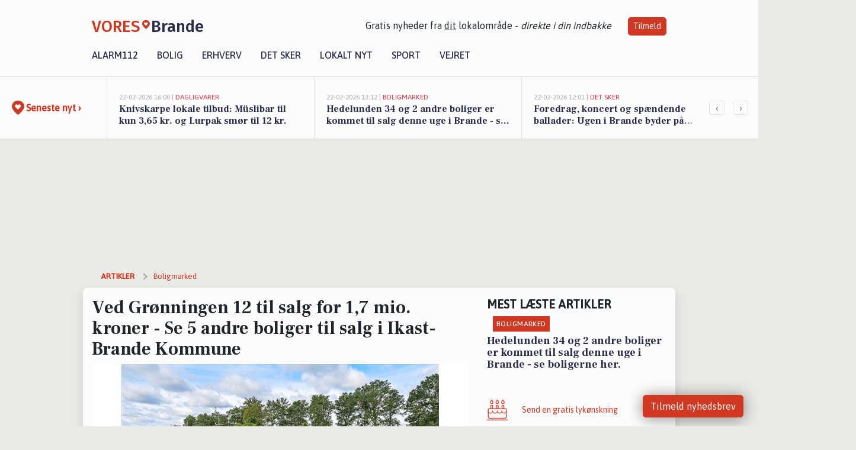

--- FILE ---
content_type: text/html; charset=utf-8
request_url: https://vores-brande.dk/a/ved-groenningen-12-til-salg-for-17-mio-kroner-se-5-andre-boliger-til-salg-i-ikast-brande-kommune/ff6491c4-f354-4e5b-87fd-78baa223e163
body_size: 18592
content:


<!DOCTYPE html>
<html lang="da">
<head>
    <meta charset="utf-8" />
    <meta name="viewport" content="width=device-width, initial-scale=1.0" />
    <title>Ved Gr&#xF8;nningen 12 til salg for 1,7  mio. kroner - Se 5 andre boliger til salg i Ikast-Brande Kommune | VORES Brande</title>
    
    <link href='https://fonts.gstatic.com' rel='preconnect' crossorigin>
<link href='https://assets.vorescdn.dk' rel='preconnect' crossorigin>
    <link rel="manifest" href="/manifest.json">
        <meta name="description" content="Nye boligeventyr venter p&#xE5; dig i Ikast-Brande Kommune" />


    <link rel="canonical" href="https://vores-brande.dk/a/ved-groenningen-12-til-salg-for-17-mio-kroner-se-5-andre-boliger-til-salg-i-ikast-brande-kommune/ff6491c4-f354-4e5b-87fd-78baa223e163">


<meta property="fb:app_id" content="603210533761694" />
    <meta property="fb:pages" content="112602016958314" />
        <meta property="og:type" content="article" />
        <meta property="og:image" content="https://assets.vorescdn.dk/vores-by/7e1743df-925f-4f62-8b36-c1190f7fd57f.jpg?width=1200&amp;height=630&amp;mode=pad&amp;bgcolor=FFFFFF&amp;scale=both" />
        <meta property="article:published_date" content="2024-11-06T13:05:32" />
        <meta property="article:author" content="System" />

    <script type="application/ld+json">
        {"@context":"https://schema.org","@type":"NewsArticle","mainEntityOfPage":{"@type":"WebPage","@id":"https://vores-brande.dk/a/ved-groenningen-12-til-salg-for-17-mio-kroner-se-5-andre-boliger-til-salg-i-ikast-brande-kommune/ff6491c4-f354-4e5b-87fd-78baa223e163"},"headline":"Ved Grønningen 12 til salg for 1,7  mio. kroner - Se 5 andre boliger til salg i Ikast-Brande Kommune","image":["https://assets.vorescdn.dk/vores-by/44166be4-4793-4107-8ad6-144762acc067.jpg","https://assets.vorescdn.dk/vores-by/b49b9ec6-fd19-49f3-ae2b-48df1c164537.jpg","https://assets.vorescdn.dk/vores-by/987bf0ad-b12b-4315-81ff-b8f193370392.jpg","https://assets.vorescdn.dk/vores-by/7e1743df-925f-4f62-8b36-c1190f7fd57f.jpg","https://assets.vorescdn.dk/vores-by/ba606e48-9959-404a-9603-d7390f1b677b.jpg"],"datePublished":"2024-11-06T13:05:32","dateModified":null,"author":{"@type":"Person","name":"System"},"publisher":{"@type":"Organization","name":"VORES Brande","logo":{"@type":"ImageObject","url":"https://vores-brande.dk/img/logo/site_square.png"}}}
    </script>



    <meta name="facebook-domain-verification" content="iskeths09mgegk8kkj6xjbjhzp0215" />

    
<link rel="icon" type="image/png" href="/img/icons/icon-152x152.png" />
<link rel="apple-touch-icon" type="image/png" href="/favicon.png" />

<link rel="preload" as="style" href="https://fonts.googleapis.com/css?family=Frank&#x2B;Ruhl&#x2B;Libre:400,700|Asap:400,500|Fira&#x2B;Sans:500|Merriweather:400&amp;display=swap">
<link href="https://fonts.googleapis.com/css?family=Frank&#x2B;Ruhl&#x2B;Libre:400,700|Asap:400,500|Fira&#x2B;Sans:500|Merriweather:400&amp;display=swap" rel="stylesheet" />

<link rel="preload" as="style" href="/dist/main.css?v=4lVlcf_nVVhS9k3-PzDma9gPCqVzZa-xwe6Z3nUGu-A">
<link rel="stylesheet" href="/dist/main.css?v=4lVlcf_nVVhS9k3-PzDma9gPCqVzZa-xwe6Z3nUGu-A" />
        <script type="text/javascript">
        window.dataLayer = window.dataLayer || [];
        window.dataLayer.push({
            dlv_page_type: "artikel_vip",
            dlv_category: "Boligmarked",
            dlv_source: "Boliga.dk"
        });
    </script>

    
    
<script>
var voresConfiguration = {"modules":["floating-subscribe"],"site":{"name":"Brande","siteName":"VORES Brande","hostname":"vores-brande.dk","facebookPageId":112602016958314,"instagramHandle":""},"bannerPlaceholder":{"salesEmail":"salg@voresdigital.dk?subject=Henvendelse fra VORES Brande","logo":"https://assets.vorescdn.dk/remote/vores-brande.dk/img/logo/site.png?width=250"},"facebookAppId":"603210533761694","googleSignInClientId":"643495767278-bqenl96m5li36d9c3e1a1ujch1giorgn.apps.googleusercontent.com","products":{"groceryPlusProductId":"832729fc-0197-4a09-a829-2ad24ec33c74"},"csrf":"CfDJ8PxofTQHa25Jmw3gugY5gwH9RWRJrCYHSxyeVsu6HGpZVQ8YhMuGRHHryq4yMX9K4S5GG3SPq9s4N4WEjwvQn3tVCvHpA-LwSPZs3Fobigi4iWEg9sR3UuFTETkV6aQJGmP_Czp7rXcuSNZJ8JooNZc","gtmId":"GTM-PMFG7C7"}
</script>

<script src="/dist/essentials-bundle.js?v=hjEg4_jAEA1nYcyRynaMY4wTMfjlzT6aiRLaBhOhzEo" defer></script>
    
<script type="text/javascript">
var utag_data = {
}
</script>
<!-- Loading script asynchronously -->
<script type="text/javascript">
    (function(a,b,c,d){
    a='//tags.tiqcdn.com/utag/jysk-fynske-medier/partners/prod/utag.js';
    b=document;c='script';d=b.createElement(c);d.src=a;d.type='text/java'+c;d.async=true;
    a=b.getElementsByTagName(c)[0];a.parentNode.insertBefore(d,a);
    })();
</script>


<script async='async' src='//macro.adnami.io/macro/hosts/adsm.macro.voresdigital.dk.js'></script>


<script src="//zrzzqdBnFEBxKXGb4.ay.delivery/manager/zrzzqdBnFEBxKXGb4" type="text/javascript" referrerpolicy="no-referrer-when-downgrade"></script>


<script>window.googletag = window.googletag || {cmd: []};</script>
<script>
    googletag.cmd.push(function(){
        googletag.pubads().setTargeting('vd_page', "vores-brande.dk");
googletag.pubads().setTargeting('vd_category', "boligmarked");googletag.pubads().setTargeting('vd_type', "artikel_vip");    });
</script>
</head>
<body>
    

<div class="d-flex flex-column">
    

<header class="" id="header">
    <nav class="navbar navbar-expand-md navbar-light sticky ">
        <div class="container">
            <div class="d-flex flex-wrap align-items-center w-100 justify-content-between">
                    <a class="logo" href="/">
        <span>VORES</span><div class="logo-icon"><img alt="" src="/img/logo/homeheart.svg" aria-hidden="true" /></div><span>Brande</span>
                    </a>
                    <burger-menu></burger-menu>
                    <div class="d-none d-lg-block">
                        <span>Gratis nyheder fra <u>dit</u> lokalområde - <i>direkte i din indbakke</i></span>
                        <button onclick="vmh.showSubscribeModal('Header')" class="ml-4 btn btn-sm btn-primary">Tilmeld</button>
                    </div>
            </div>
                <div class="d-flex flex-wrap align-items-center">
                    
                    <div class="collapse navbar-collapse text-right text-md-center" id="navbarMenu">
                        <ul class="navbar-nav mr-auto mt-2 mt-lg-0">

                            <li class="nav-item">
                                <a class="nav-link" href="/alarm112">
                                    Alarm112
                                </a>
                            </li>
                            <li class="nav-item">
                                <a class="nav-link" href="/bolig">
                                    Bolig
                                </a>
                            </li>
                            <li class="nav-item" site="Site">
                                <a class="nav-link" href="/erhverv">
                                    Erhverv
                                </a>
                            </li>
                            <li class="nav-item">
                                <a class="nav-link" href="/detsker">
                                    Det sker
                                </a>
                            </li>
                            <li class="nav-item">
                                <a class="nav-link" href="/lokaltnyt">
                                    Lokalt nyt
                                </a>
                            </li>
                            <li class="nav-item">
                                <a class="nav-link" href="/sport">
                                    Sport
                                </a>
                            </li>
                            <li class="nav-item align-middle">
                                
                            </li>
                            <li class="nav-item align-middle">
                                <a class="nav-link align-items-center" href="/vejret">
                                    Vejret
                                </a>
                            </li>
                        </ul>
                    </div>
                </div>
        </div>
    </nav>
</header>
    <div class="d-flex flex-column flex-grow-1">
        <div class="flex-grow-1">
                
<div class="news-bar">
    <!-- Label section -->
    <div class="news-bar-label">
        <a class="article-icon" href="/artikler">
            <b class="news-title">Seneste nyt &rsaquo;</b>
        </a>
    </div>

    <!-- News slider section -->
    <div class="news-slider">
            <a class="article-link" href="/artikler?contentId=ca4eab36-aac4-4260-a35e-4d58edff70ee" ga-track-kpi="" data-action="click_article" data-itemid="ca4eab36-aac4-4260-a35e-4d58edff70ee" data-itemtype="Content" data-itemcategory="Dagligvarer" data-placement="1" data-container="news_bar_preview">
                <div class="news-bar-item" ga-track-impression="" data-itemid="ca4eab36-aac4-4260-a35e-4d58edff70ee" data-itemtype="Content" data-itemcategory="Dagligvarer" data-placement="1" data-container="news_bar_preview">
                    <div class="timeago">22-02-2026 16:00 | </div>
                    <div class="category">Dagligvarer</div>
                    <b class="news-title">Knivskarpe lokale tilbud: M&#xFC;slibar til kun 3,65 kr. og Lurpak sm&#xF8;r til 12 kr.</b>
                </div>
            </a>
            <a class="article-link" href="/artikler?contentId=cb904db5-d250-4365-a82d-1a8b9053f82c" ga-track-kpi="" data-action="click_article" data-itemid="cb904db5-d250-4365-a82d-1a8b9053f82c" data-itemtype="Content" data-itemcategory="Boligmarked" data-placement="2" data-container="news_bar_preview">
                <div class="news-bar-item" ga-track-impression="" data-itemid="cb904db5-d250-4365-a82d-1a8b9053f82c" data-itemtype="Content" data-itemcategory="Boligmarked" data-placement="2" data-container="news_bar_preview">
                    <div class="timeago">22-02-2026 13:12 | </div>
                    <div class="category">Boligmarked</div>
                    <b class="news-title">Hedelunden 34 og 2 andre boliger er kommet til salg denne uge i Brande - se boligerne her.</b>
                </div>
            </a>
            <a class="article-link" href="/artikler?contentId=26949e43-344f-41af-92cb-349a9db75d58" ga-track-kpi="" data-action="click_article" data-itemid="26949e43-344f-41af-92cb-349a9db75d58" data-itemtype="Content" data-itemcategory="Det sker" data-placement="3" data-container="news_bar_preview">
                <div class="news-bar-item" ga-track-impression="" data-itemid="26949e43-344f-41af-92cb-349a9db75d58" data-itemtype="Content" data-itemcategory="Det sker" data-placement="3" data-container="news_bar_preview">
                    <div class="timeago">22-02-2026 12:01 | </div>
                    <div class="category">Det sker</div>
                    <b class="news-title">Foredrag, koncert og sp&#xE6;ndende ballader: Ugen i Brande byder p&#xE5; kulturel inspiration</b>
                </div>
            </a>
            <a class="article-link" href="/artikler?contentId=40a52082-7c50-441b-b110-725c27bde42a" ga-track-kpi="" data-action="click_article" data-itemid="40a52082-7c50-441b-b110-725c27bde42a" data-itemtype="Content" data-itemcategory="Fakta om" data-placement="4" data-container="news_bar_preview">
                <div class="news-bar-item" ga-track-impression="" data-itemid="40a52082-7c50-441b-b110-725c27bde42a" data-itemtype="Content" data-itemcategory="Fakta om" data-placement="4" data-container="news_bar_preview">
                    <div class="timeago">22-02-2026 08:47 | </div>
                    <div class="category">Fakta om</div>
                    <b class="news-title">Huspriserne g&#xE5;r op i Ikast-Brande Kommune</b>
                </div>
            </a>
            <a class="article-link" href="/artikler?contentId=746d7b33-2ee5-42a8-86dd-3d7b7678efaa" ga-track-kpi="" data-action="click_article" data-itemid="746d7b33-2ee5-42a8-86dd-3d7b7678efaa" data-itemtype="Content" data-itemcategory="Boligmarked" data-placement="5" data-container="news_bar_preview">
                <div class="news-bar-item" ga-track-impression="" data-itemid="746d7b33-2ee5-42a8-86dd-3d7b7678efaa" data-itemtype="Content" data-itemcategory="Boligmarked" data-placement="5" data-container="news_bar_preview">
                    <div class="timeago">21-02-2026 13:10 | </div>
                    <div class="category">Boligmarked</div>
                    <b class="news-title">Dr&#xF8;mmer du om luksus? For 3.995.000 kr er Hedelunden 34 kommet til salg - Se den og de dyreste boliger til salg her</b>
                </div>
            </a>
            <a class="article-link" href="/artikler?contentId=de75b534-cbdf-4d57-b567-e1d6aaf664ff" ga-track-kpi="" data-action="click_article" data-itemid="de75b534-cbdf-4d57-b567-e1d6aaf664ff" data-itemtype="Content" data-itemcategory="Lokalt nyt" data-placement="6" data-container="news_bar_preview">
                <div class="news-bar-item" ga-track-impression="" data-itemid="de75b534-cbdf-4d57-b567-e1d6aaf664ff" data-itemtype="Content" data-itemcategory="Lokalt nyt" data-placement="6" data-container="news_bar_preview">
                    <div class="timeago">20-02-2026 08:35 | </div>
                    <div class="category">Lokalt nyt</div>
                    <b class="news-title">Fritidsr&#xE5;dsvalget 2026 s&#xE6;tter kurs for foreningslivet i Ikast-Brande Kommune</b>
                </div>
            </a>
            <a class="article-link" href="/artikler?contentId=c6851326-d37a-4660-8f44-f0c7126b169e" ga-track-kpi="" data-action="click_article" data-itemid="c6851326-d37a-4660-8f44-f0c7126b169e" data-itemtype="Content" data-itemcategory="Erhverv" data-customername="Supervison og psykoterapi v. Stine D. Laursen" data-customerid="ae6cdade-57fc-4a2d-fb13-08ddfce65b3f" data-businessname="Psykoterapeut og Supervisor Stine Dahlstr&#xF8;m Laursen" data-businessid="a38bca0e-721a-4b4c-8528-08dbeee4ffb0" data-placement="7" data-container="news_bar_preview">
                <div class="news-bar-item" ga-track-impression="" data-itemid="c6851326-d37a-4660-8f44-f0c7126b169e" data-itemtype="Content" data-itemcategory="Erhverv" data-customername="Supervison og psykoterapi v. Stine D. Laursen" data-customerid="ae6cdade-57fc-4a2d-fb13-08ddfce65b3f" data-businessname="Psykoterapeut og Supervisor Stine Dahlstr&#xF8;m Laursen" data-businessid="a38bca0e-721a-4b4c-8528-08dbeee4ffb0" data-placement="7" data-container="news_bar_preview">
                    <div class="timeago">19-02-2026 11:30 | </div>
                    <div class="category">Erhverv</div>
                    <b class="news-title">Stine D. Laursen - Supervision og psykoterapi, der styrker samarbejde og forst&#xE5;else</b>
                </div>
            </a>
            <a class="article-link" href="/artikler?contentId=c67bdf8b-8869-482e-9474-ae3ab5b40e3d" ga-track-kpi="" data-action="click_article" data-itemid="c67bdf8b-8869-482e-9474-ae3ab5b40e3d" data-itemtype="Content" data-itemcategory="Boligmarked" data-placement="8" data-container="news_bar_preview">
                <div class="news-bar-item" ga-track-impression="" data-itemid="c67bdf8b-8869-482e-9474-ae3ab5b40e3d" data-itemtype="Content" data-itemcategory="Boligmarked" data-placement="8" data-container="news_bar_preview">
                    <div class="timeago">18-02-2026 13:06 | </div>
                    <div class="category">Boligmarked</div>
                    <b class="news-title">Top 6 over dyreste boliger til salg i Brande. Priser op til 11.700.000 kr</b>
                </div>
            </a>
            <a class="article-link" href="/artikler?contentId=de38a4f6-d2e2-4071-941f-2c3c36e89c23" ga-track-kpi="" data-action="click_article" data-itemid="de38a4f6-d2e2-4071-941f-2c3c36e89c23" data-itemtype="Content" data-itemcategory="Det sker" data-placement="9" data-container="news_bar_preview">
                <div class="news-bar-item" ga-track-impression="" data-itemid="de38a4f6-d2e2-4071-941f-2c3c36e89c23" data-itemtype="Content" data-itemcategory="Det sker" data-placement="9" data-container="news_bar_preview">
                    <div class="timeago">18-02-2026 09:00 | </div>
                    <div class="category">Det sker</div>
                    <b class="news-title">Weekend i Brande: Stand-up og Rock fra St. Pauli</b>
                </div>
            </a>
            <a class="article-link" href="/artikler?contentId=e1b621d6-6977-4e5b-ac67-7e1c69838cc1" ga-track-kpi="" data-action="click_article" data-itemid="e1b621d6-6977-4e5b-ac67-7e1c69838cc1" data-itemtype="Content" data-itemcategory="Det sker" data-placement="10" data-container="news_bar_preview">
                <div class="news-bar-item" ga-track-impression="" data-itemid="e1b621d6-6977-4e5b-ac67-7e1c69838cc1" data-itemtype="Content" data-itemcategory="Det sker" data-placement="10" data-container="news_bar_preview">
                    <div class="timeago">17-02-2026 07:35 | </div>
                    <div class="category">Det sker</div>
                    <b class="news-title">Musikalske oplevelser i Brande Kirke</b>
                </div>
            </a>
    </div>

        <!-- Navigation section -->
        <div class="news-bar-navigation">
            <button class="btn btn-outline-secondary" onclick="scrollNewsBar(-350)">&lsaquo;</button>
            <button class="btn btn-outline-secondary" onclick="scrollNewsBar(350)">&rsaquo;</button>
        </div>
</div>
            <div class="container pt-3">
                            <div class="step_sticky step_sticky_left">
    <div data-ay-manager-id="div-gpt-ad-sticky_1">
        <script type="text/javascript">
            window.ayManagerEnv = window.ayManagerEnv || { cmd : []};
            window.ayManagerEnv.cmd.push(function() {
                ayManagerEnv.display("div-gpt-ad-sticky_1");
            });
        </script>
    </div>
</div>
                            <div class="step_sticky step_sticky_right">
    <div data-ay-manager-id="div-gpt-ad-sticky_2">
        <script type="text/javascript">
            window.ayManagerEnv = window.ayManagerEnv || { cmd : []};
            window.ayManagerEnv.cmd.push(function() {
                ayManagerEnv.display("div-gpt-ad-sticky_2");
            });
        </script>
    </div>
</div>
                            
<div class="step_billboard">
    <div data-ay-manager-id="div-gpt-ad-billboard_1">
        <script type="text/javascript">
            window.ayManagerEnv = window.ayManagerEnv || { cmd : []};
            window.ayManagerEnv.cmd.push(function() {
                ayManagerEnv.display("div-gpt-ad-billboard_1");
            });
        </script>
    </div>
</div>
                

<div class="vip-page my-3">
    <div class="row">
        <div class="container">

                
    <div class="row breadcrumbs py-2">
        <div class="col">
            <ol itemscope itemtype="http://schema.org/BreadcrumbList" class="list-unstyled my-0 col d-flex">
                <li itemprop="itemListElement" itemscope itemtype="http://schema.org/ListItem">
                    <a href="/artikler" itemid="/artikler" class="section" itemscope itemtype="http://schema.org/Thing" itemprop="item">
                        <span itemprop="name">Artikler</span>
                    </a>
                    <meta itemprop="position" content="1" />
                </li>
                    <li class="" itemprop="itemListElement" itemscope itemtype="http://schema.org/ListItem">
                            <a href="/artikler/boligmarked" itemid="/artikler/boligmarked" itemscope itemtype="http://schema.org/Thing" itemprop="item">
                                <span itemprop="name">Boligmarked</span>
                            </a>
                        <meta itemprop="position" content="2" />
                    </li>
                    <li class="sr-only" itemprop="itemListElement" itemscope itemtype="http://schema.org/ListItem">
                            <span itemid="/a/ved-groenningen-12-til-salg-for-17-mio-kroner-se-5-andre-boliger-til-salg-i-ikast-brande-kommune/ff6491c4-f354-4e5b-87fd-78baa223e163" itemscope itemtype="http://schema.org/Thing" itemprop="item">
                                <span itemprop="name">Ved Gr&#xF8;nningen 12 til salg for 1,7  mio. kroner - Se 5 andre boliger til salg i Ikast-Brande Kommune</span>
                            </span>
                        <meta itemprop="position" content="3" />
                    </li>
            </ol>
        </div>
    </div>

        </div>
    </div>


    <div class="row">
        <div class="container bg-white shadow pb-4 default-container-padding">
            <div class="row mt-3">
                <div class="col-12 col-lg-8">
                    <article id="ff6491c4-f354-4e5b-87fd-78baa223e163" class="muncipalitypropertyarticle desktop" data-id="ff6491c4-f354-4e5b-87fd-78baa223e163"
         data-category="Boligmarked" data-assets='[{"id":"44166be4-4793-4107-8ad6-144762acc067","width":550,"height":366},{"id":"b49b9ec6-fd19-49f3-ae2b-48df1c164537","width":550,"height":365},{"id":"987bf0ad-b12b-4315-81ff-b8f193370392","width":550,"height":366},{"id":"7e1743df-925f-4f62-8b36-c1190f7fd57f","width":550,"height":366},{"id":"ba606e48-9959-404a-9603-d7390f1b677b","width":550,"height":366}]'>
    <h1>
        Ved Gr&#xF8;nningen 12 til salg for 1,7  mio. kroner - Se 5 andre boliger til salg i Ikast-Brande Kommune
    </h1>


            <div class="cover-img-container">
                <img class="cover-img" src="https://assets.vorescdn.dk/vores-by/7e1743df-925f-4f62-8b36-c1190f7fd57f.jpg?width=635&amp;height=357&amp;mode=pad&amp;bgcolor=FFFFFF&amp;scale=both" srcset="https://assets.vorescdn.dk/vores-by/7e1743df-925f-4f62-8b36-c1190f7fd57f.jpg?width=1270&amp;height=714&amp;mode=pad&amp;bgcolor=FFFFFF&amp;scale=both 2x, https://assets.vorescdn.dk/vores-by/7e1743df-925f-4f62-8b36-c1190f7fd57f.jpg?width=635&amp;height=357&amp;mode=pad&amp;bgcolor=FFFFFF&amp;scale=both 1x" data-assetid="7e1743df-925f-4f62-8b36-c1190f7fd57f" />
               
            </div>
    <div class="col-12 d-flex editor py-2 mt-1 mb-1 border-bottom border-top pl-0 align-items-center">
            <div class="d-flex flex-wrap justify-content-end align-items-center" style="margin-left: auto;">

                
<a class="btn btn-sm btn-primary d-flex align-items-center justify-content-center" id="shareLinkBtn" style="white-space: nowrap" title="Del på Facebook" onclick="vmh.shareLink('https%3A%2F%2Fvores-brande.dk%2Fa%2Fved-groenningen-12-til-salg-for-17-mio-kroner-se-5-andre-boliger-til-salg-i-ikast-brande-kommune%2Fff6491c4-f354-4e5b-87fd-78baa223e163')">
	Del artikel <img alt="Del på facebook" class="ml-2" style="height: 18px;width: 18px;" src="/img/icons/icon-share-white.svg" />
</a>


            </div>
    </div>
    <div class="d-flex flex-wrap justify-content-between">
            <div>
                <img src="/img/icons/clock-icon.svg" alt="dato" style="height: 11px; width: 11px" />
                <time itemprop="dateCreated datePublished"
                      datetime="2024-11-06T12:05:32Z"
                      class="text-muted">
                    Onsdag d. 06. nov. 2024 - kl. 13:05
                </time>
            </div>
    </div>
    <br />

    <div class="article-content">
        
        
<p>
    Hvad end du er på udkig efter villaen, rækkehuset, parcelhuset eller noget helt fjerde, så er du kommet til det rette sted.
</p>

<p>
    Her får du nemlig en oversigt over de boliger, der netop er sat til salg i Ikast-Brande Kommune.
</p>

<p>
    Vi gør det nemt for dig, der gerne vil sammenligne pris, kvadratmeter og beliggenhed - før du kigger nærmere på et potentielt hjem.
</p>

<p>
    Se udvalget herunder.
</p>




<div class="d-flex flex-wrap justify-content-center justify-content-md-between rentalproperties">
        <div class="property">
            <div ga-track-impression="" data-itemtype="Property" data-placement="1" data-container="article_boliga_property">
                <a href="https://www.boliga.dk/bolig/2162133" target="_blank" rel="noopener" class="pb-4 link-black" ga-track-external-click="" data-container="article_boliga_property">
                        <img data-src="https://assets.vorescdn.dk/vores-by/7e1743df-925f-4f62-8b36-c1190f7fd57f.jpg?width=300&amp;height=160&amp;mode=carve" data-srcset="https://assets.vorescdn.dk/vores-by/7e1743df-925f-4f62-8b36-c1190f7fd57f.jpg?width=600&amp;height=320&amp;mode=carve 2x, https://assets.vorescdn.dk/vores-by/7e1743df-925f-4f62-8b36-c1190f7fd57f.jpg?width=300&amp;height=160&amp;mode=carve 1x" data-assetid="7e1743df-925f-4f62-8b36-c1190f7fd57f" />

                    <span class="right">1.745.000 kr</span>

                    <span class="right-lower">139 m<sup>2</sup></span>

                    <h5 class="pt-2">Ved Gr&#xF8;nningen 12, Ikast</h5>
                </a>

            </div>
        </div>
        <div class="property">
            <div ga-track-impression="" data-itemtype="Property" data-placement="2" data-container="article_boliga_property">
                <a href="https://www.boliga.dk/bolig/2162062" target="_blank" rel="noopener" class="pb-4 link-black" ga-track-external-click="" data-container="article_boliga_property">
                        <img data-src="https://assets.vorescdn.dk/vores-by/b49b9ec6-fd19-49f3-ae2b-48df1c164537.jpg?width=300&amp;height=160&amp;mode=carve" data-srcset="https://assets.vorescdn.dk/vores-by/b49b9ec6-fd19-49f3-ae2b-48df1c164537.jpg?width=600&amp;height=320&amp;mode=carve 2x, https://assets.vorescdn.dk/vores-by/b49b9ec6-fd19-49f3-ae2b-48df1c164537.jpg?width=300&amp;height=160&amp;mode=carve 1x" data-assetid="b49b9ec6-fd19-49f3-ae2b-48df1c164537" />

                    <span class="right">2.595.000 kr</span>

                    <span class="right-lower">154 m<sup>2</sup></span>

                    <h5 class="pt-2">Peter Bonnens Vej 73, Ikast</h5>
                </a>

            </div>
        </div>
        <div class="property">
            <div ga-track-impression="" data-itemtype="Property" data-placement="3" data-container="article_boliga_property">
                <a href="https://www.boliga.dk/bolig/2161889" target="_blank" rel="noopener" class="pb-4 link-black" ga-track-external-click="" data-container="article_boliga_property">
                        <img data-src="https://assets.vorescdn.dk/vores-by/44166be4-4793-4107-8ad6-144762acc067.jpg?width=300&amp;height=160&amp;mode=carve" data-srcset="https://assets.vorescdn.dk/vores-by/44166be4-4793-4107-8ad6-144762acc067.jpg?width=600&amp;height=320&amp;mode=carve 2x, https://assets.vorescdn.dk/vores-by/44166be4-4793-4107-8ad6-144762acc067.jpg?width=300&amp;height=160&amp;mode=carve 1x" data-assetid="44166be4-4793-4107-8ad6-144762acc067" />

                    <span class="right">1.395.000 kr</span>

                    <span class="right-lower">98 m<sup>2</sup></span>

                    <h5 class="pt-2">Tulstrupvej 12, Ikast</h5>
                </a>

            </div>
        </div>
        <div class="property">
            <div ga-track-impression="" data-itemtype="Property" data-placement="4" data-container="article_boliga_property">
                <a href="https://www.boliga.dk/bolig/2161771" target="_blank" rel="noopener" class="pb-4 link-black" ga-track-external-click="" data-container="article_boliga_property">
                        <img src="/img/content/property/bolig-billede-paa-vej.png" width="300" height="160" />

                    <span class="right">1.595.000 kr</span>

                    <span class="right-lower">171 m<sup>2</sup></span>

                    <h5 class="pt-2">Storegade 8, Klovborg</h5>
                </a>

            </div>
        </div>
            <div class="lead-form mb-4 mt-2 font-sans">
                <lead-form data-csrf="CfDJ8PxofTQHa25Jmw3gugY5gwFFyzH705jO3UnudMT_U-08EXrEGY3KZPDHEXCX_yRHMdY9g5bJCRO_Abs8w9kTyhRyfaBEbPKAyLqXGaCVl7KxCCBspBWl3A4jPfWaPMiK4YEWBuTSEvK-d_A7Dsqprzg" data-eventsection="ArticlePropertyFeed" />
            </div>
            
        <div class="property">
            <div ga-track-impression="" data-itemtype="Property" data-placement="5" data-container="article_boliga_property">
                <a href="https://www.boliga.dk/bolig/2161741" target="_blank" rel="noopener" class="pb-4 link-black" ga-track-external-click="" data-container="article_boliga_property">
                        <img data-src="https://assets.vorescdn.dk/vores-by/ba606e48-9959-404a-9603-d7390f1b677b.jpg?width=300&amp;height=160&amp;mode=carve" data-srcset="https://assets.vorescdn.dk/vores-by/ba606e48-9959-404a-9603-d7390f1b677b.jpg?width=600&amp;height=320&amp;mode=carve 2x, https://assets.vorescdn.dk/vores-by/ba606e48-9959-404a-9603-d7390f1b677b.jpg?width=300&amp;height=160&amp;mode=carve 1x" data-assetid="ba606e48-9959-404a-9603-d7390f1b677b" />

                    <span class="right">3.595.000 kr</span>

                    <span class="right-lower">160 m<sup>2</sup></span>

                    <h5 class="pt-2">Traneh&#xF8;j 12, Ikast</h5>
                </a>

            </div>
        </div>
        <div class="property">
            <div ga-track-impression="" data-itemtype="Property" data-placement="6" data-container="article_boliga_property">
                <a href="https://www.boliga.dk/bolig/2160646" target="_blank" rel="noopener" class="pb-4 link-black" ga-track-external-click="" data-container="article_boliga_property">
                        <img data-src="https://assets.vorescdn.dk/vores-by/987bf0ad-b12b-4315-81ff-b8f193370392.jpg?width=300&amp;height=160&amp;mode=carve" data-srcset="https://assets.vorescdn.dk/vores-by/987bf0ad-b12b-4315-81ff-b8f193370392.jpg?width=600&amp;height=320&amp;mode=carve 2x, https://assets.vorescdn.dk/vores-by/987bf0ad-b12b-4315-81ff-b8f193370392.jpg?width=300&amp;height=160&amp;mode=carve 1x" data-assetid="987bf0ad-b12b-4315-81ff-b8f193370392" />

                    <span class="right">1.295.000 kr</span>

                    <span class="right-lower">150 m<sup>2</sup></span>

                    <h5 class="pt-2">Lyngtoften 10, Ikast</h5>
                </a>

            </div>
        </div>
</div>



    </div>
    
        <div class="d-flex flex-wrap justify-content-between">
            <small class="text-muted">VORES Brande overvåger løbende boligmarkedet og artiklen opdateres derfor
                løbende.</small>
        </div>


        <div class="d-flex flex-wrap justify-content-between">
                <small class="text-muted">Kilde: <a target="_blank" href="https://boliga.dk">Boliga.dk</a></small>
        </div>




        
    <div class="d-flex justify-content-center py-3 pb-5 w-100">
        <a class="b4nn3r w300_h160"
           aria-hidden="true"
           title="Reklame"
           href="https://bachsbegravelser.dk/?utm_source=vores-brande.dk&amp;utm_medium=banner"
           rel="noopener nofollow"
           target="_blank"
           data-background="https://assets.vorescdn.dk/vores-by/d57cc182-d73f-4f59-a47b-f3c4e1e9f857.jpg?width=300&amp;height=160&amp;mode=crop&amp;bgcolor=FFFFFF"
           data-backgroundretina="https://assets.vorescdn.dk/vores-by/d57cc182-d73f-4f59-a47b-f3c4e1e9f857.jpg?width=600&amp;height=320&amp;mode=crop&amp;bgcolor=FFFFFF"
           data-id="dc92c338-06a4-4ef2-978f-a8d7c6a93936"
           data-track="True"
           data-allowduplicates="False"
           data-onlyshowbannersfrombusinesseswithproductid="">
        </a>

</div>

</article>

                    <div class="row justify-content-center border-top py-3">
                        <div class="col-md-6 col-sm my-2">
                            <email-signup-widget 
    data-location="Article" 
     
></email-signup-widget>
                        </div>
                    </div>

                </div>
                <div class="col-12 col-lg-4 order-2 order-md-1">
                    
                        <div>
                                <h5 class="text-uppercase font-weight-bold pb-3">Mest læste artikler</h5>
        <div class="row pb-3 mb-3">
            <div class="col">
                

<a class="top-story article-link h-100" href="/a/hedelunden-34-og-2-andre-boliger-er-kommet-til-salg-denne-uge-i-brande-se-boligerne-her/cb904db5-d250-4365-a82d-1a8b9053f82c" ga-track-impression="" data-itemid="cb904db5-d250-4365-a82d-1a8b9053f82c" data-itemtype="Content" data-itemcategory="Boligmarked" data-container="medium_article_preview" ga-track-kpi="" data-action="click_article">
    <div class="top-story-header">
        <div class="img-container">
            <div class="img-bg " data-background="https://assets.vorescdn.dk/vores-by/b096c08c-351a-4b43-8a98-c309f682c714.jpg?width=300&amp;height=169&amp;mode=max&amp;bgcolor=FFFFFF&amp;quality=90&amp;c.focus=faces" data-backgroundretina="https://assets.vorescdn.dk/vores-by/b096c08c-351a-4b43-8a98-c309f682c714.jpg?width=600&amp;height=338&amp;mode=max&amp;bgcolor=FFFFFF&amp;quality=90&amp;c.focus=faces" data-assetid="b096c08c-351a-4b43-8a98-c309f682c714">
            </div>
        </div>

        <div class="categories">   
                <div class="category">Boligmarked</div>
        </div>
        
    </div>

    <h2 class="mt-3 mb-0">Hedelunden 34 og 2 andre boliger er kommet til salg denne uge i Brande - se boligerne her.</h2>
</a>
            </div>
        </div>

                        </div>
                    
                    <div class="w-100 border-bottom py-3">
                        <a class="d-flex align-items-center cta" href="/brugerindhold/opret-lykoenskning">
                            <img class="mr-4" alt="lykønskning" src="/img/icons/icon-lykkeoenskning.svg" />
                            <span class="flex-grow-1">
                                Send en gratis lykønskning
                            </span>
                        </a>
                    </div>
                    <div class="w-100 border-bottom py-3">
                        <a class="d-flex align-items-center cta" href="/opret-mindeside">
                            <img class="mr-4" alt="mindeord" src="/img/icons/icon-mindeord.svg" />
                            <span class="flex-grow-1">
                                Opret mindeside
                            </span>
                        </a>
                    </div>
                    <div class="w-100 py-3">
                        <a class="d-flex align-items-center cta" href="/brugerindhold/opret-nyhed">
                            <img class="mr-4" alt="læserbidrag" src="/img/icons/icon-laeserbidrag.svg" />
                            <span class="flex-grow-1">
                                Indsend dit læserbidrag
                            </span>
                        </a>
                    </div>
                    <facebook-carousel data-breakpoints='{
                  "540": {
                    "slidesPerView": 2
                  },
                  "758": {
                    "slidesPerView": 3
                  },
                  "960": {
                    "slidesPerView": 1
                  }
                }'
                    data-container="facebook_post_carousel"></facebook-carousel>
                    <div class="mb-3">
                        <div class="w-100 d-flex justify-content-center border-bottom py-4">
        <div class="b4nn3r lazy w300_h160"
             data-size="w300_h160"
             data-placement=""
             data-allowplaceholder="False"
             data-onlyshowbannersfrombusinesseswithproductid="">
        </div>

</div>
                    </div>
                        
<div class="step_rectangle">
    <div data-ay-manager-id="div-gpt-ad-rectangle_1">
        <script type="text/javascript">
            window.ayManagerEnv = window.ayManagerEnv || { cmd : []};
            window.ayManagerEnv.cmd.push(function() {
                ayManagerEnv.display("div-gpt-ad-rectangle_1");
            });
        </script>
    </div>
</div>
                </div>
                    <div class="col-12 order-1 order-md-2">
                            
<div class="step_billboard">
    <div data-ay-manager-id="div-gpt-ad-billboard_2">
        <script type="text/javascript">
            window.ayManagerEnv = window.ayManagerEnv || { cmd : []};
            window.ayManagerEnv.cmd.push(function() {
                ayManagerEnv.display("div-gpt-ad-billboard_2");
            });
        </script>
    </div>
</div>
                    </div>
                <div class="col-12 order-3 order-md-3">
                    <div class="row mt-3">
                        <div class="col-12 col-lg-8">
                            
<div class="article-stream" style="padding-right: 5px; padding-left: 5px">
    
    <div class="mb-5">
        <div class="row">
            <div class="col">
                

<a class="cover-story article-link desktop" href="/a/per-p-cykler-tilbyder-stort-rabat-paa-sparta-elcykel-under-oprydningssalg/8e331cef-1547-4222-8b5a-2dbc00f98a1b" ga-track-impression="" data-itemid="8e331cef-1547-4222-8b5a-2dbc00f98a1b" data-itemtype="Content" data-itemcategory="Opslagstavlen" data-customername="Per P. Cykler" data-customerid="ad737c05-ed7b-42db-0fb7-08dd38a9322c" data-businessname="Per P. Cykler" data-businessid="aaa9ba9d-e981-4c87-87aa-08dbdf2ec7c1" data-container="big_article_preview" ga-track-kpi="" data-action="click_article">
    <div class="cover-story-header">
        <div class="img-container">
            <div class="img-bg img-bg-blur" style="background-image: url(https://assets.vorescdn.dk/vores-by/ef4b64d7-269e-4903-b2a1-7413ed1645c0.jpg?width=630&amp;height=354&amp;mode=max&amp;bgcolor=FFFFFF);" data-assetid="ef4b64d7-269e-4903-b2a1-7413ed1645c0">
            </div>
                <div class="img">
                    <img alt="Per P. Cykler tilbyder stort rabat p&#xE5; Sparta elcykel under oprydningssalg" data-src="https://assets.vorescdn.dk/vores-by/ef4b64d7-269e-4903-b2a1-7413ed1645c0.jpg?width=630&amp;height=354&amp;mode=max&amp;bgcolor=FFFFFF" data-srcset="https://assets.vorescdn.dk/vores-by/ef4b64d7-269e-4903-b2a1-7413ed1645c0.jpg?width=1260&amp;height=708&amp;mode=max&amp;bgcolor=FFFFFF 2x, https://assets.vorescdn.dk/vores-by/ef4b64d7-269e-4903-b2a1-7413ed1645c0.jpg?width=630&amp;height=354&amp;mode=max&amp;bgcolor=FFFFFF 1x" data-assetid="ef4b64d7-269e-4903-b2a1-7413ed1645c0" />
                </div>
        </div>

        <div class="categories">
                <div class="category">Sponsoreret</div>
                <div class="category">Opslagstavlen</div>
        </div>        
    </div>

    <h2 class="h1 mt-3">Per P. Cykler tilbyder stort rabat p&#xE5; Sparta elcykel under oprydningssalg</h2>
</a>
            </div>
        </div>
    </div>


    
    <div class="mb-5">
        <div class="row ">
            <div class="col-6" style="padding-right: 10px">
                

<a class="top-story article-link h-100" href="/a/knivskarpe-lokale-tilbud-muslibar-til-kun-365-kr-og-lurpak-smoer-til-12-kr/ca4eab36-aac4-4260-a35e-4d58edff70ee" ga-track-impression="" data-itemid="ca4eab36-aac4-4260-a35e-4d58edff70ee" data-itemtype="Content" data-itemcategory="Dagligvarer" data-container="medium_article_preview" ga-track-kpi="" data-action="click_article">
    <div class="top-story-header">
        <div class="img-container">
            <div class="img-bg " data-background="https://assets.vorescdn.dk/vores-by/1ed5034f-5aa5-4d8c-820e-3c914ea993c8.jpg?width=300&amp;height=169&amp;mode=max&amp;bgcolor=FFFFFF&amp;quality=90&amp;c.focus=faces" data-backgroundretina="https://assets.vorescdn.dk/vores-by/1ed5034f-5aa5-4d8c-820e-3c914ea993c8.jpg?width=600&amp;height=338&amp;mode=max&amp;bgcolor=FFFFFF&amp;quality=90&amp;c.focus=faces" data-assetid="1ed5034f-5aa5-4d8c-820e-3c914ea993c8">
            </div>
        </div>

        <div class="categories">   
                <div class="category">Dagligvarer</div>
        </div>
        
    </div>

    <h2 class="mt-3 mb-0">Knivskarpe lokale tilbud: M&#xFC;slibar til kun 3,65 kr. og Lurpak sm&#xF8;r til 12 kr.</h2>
</a>
            </div>
            <div class="col-6" style="padding-left: 10px">
                

<a class="top-story article-link h-100" href="/a/hedelunden-34-og-2-andre-boliger-er-kommet-til-salg-denne-uge-i-brande-se-boligerne-her/cb904db5-d250-4365-a82d-1a8b9053f82c" ga-track-impression="" data-itemid="cb904db5-d250-4365-a82d-1a8b9053f82c" data-itemtype="Content" data-itemcategory="Boligmarked" data-container="medium_article_preview" ga-track-kpi="" data-action="click_article">
    <div class="top-story-header">
        <div class="img-container">
            <div class="img-bg " data-background="https://assets.vorescdn.dk/vores-by/b096c08c-351a-4b43-8a98-c309f682c714.jpg?width=300&amp;height=169&amp;mode=max&amp;bgcolor=FFFFFF&amp;quality=90&amp;c.focus=faces" data-backgroundretina="https://assets.vorescdn.dk/vores-by/b096c08c-351a-4b43-8a98-c309f682c714.jpg?width=600&amp;height=338&amp;mode=max&amp;bgcolor=FFFFFF&amp;quality=90&amp;c.focus=faces" data-assetid="b096c08c-351a-4b43-8a98-c309f682c714">
            </div>
        </div>

        <div class="categories">   
                <div class="category">Boligmarked</div>
        </div>
        
    </div>

    <h2 class="mt-3 mb-0">Hedelunden 34 og 2 andre boliger er kommet til salg denne uge i Brande - se boligerne her.</h2>
</a>
            </div>
        </div>
    </div>


    
    <div class="mb-5">
        <div class="row ">
            <div class="col-6" style="padding-right: 10px">
                

<a class="top-story article-link h-100" href="/a/foredrag-koncert-og-spaendende-ballader-ugen-i-brande-byder-paa-kulturel-inspiration/26949e43-344f-41af-92cb-349a9db75d58" ga-track-impression="" data-itemid="26949e43-344f-41af-92cb-349a9db75d58" data-itemtype="Content" data-itemcategory="Det sker" data-container="medium_article_preview" ga-track-kpi="" data-action="click_article">
    <div class="top-story-header">
        <div class="img-container">
            <div class="img-bg " data-background="https://assets.vorescdn.dk/vores-by/cbba0a80-b537-417e-b1eb-73575b75ccbf.jpg?width=300&amp;height=169&amp;mode=max&amp;bgcolor=FFFFFF&amp;quality=90&amp;c.focus=faces" data-backgroundretina="https://assets.vorescdn.dk/vores-by/cbba0a80-b537-417e-b1eb-73575b75ccbf.jpg?width=600&amp;height=338&amp;mode=max&amp;bgcolor=FFFFFF&amp;quality=90&amp;c.focus=faces" data-assetid="cbba0a80-b537-417e-b1eb-73575b75ccbf">
            </div>
        </div>

        <div class="categories">   
                <div class="category">Det sker</div>
        </div>
        
    </div>

    <h2 class="mt-3 mb-0">Foredrag, koncert og sp&#xE6;ndende ballader: Ugen i Brande byder p&#xE5; kulturel inspiration</h2>
</a>
            </div>
            <div class="col-6" style="padding-left: 10px">
                

<a class="top-story article-link h-100" href="/a/huspriserne-gaar-op-i-ikast-brande-kommune/40a52082-7c50-441b-b110-725c27bde42a" ga-track-impression="" data-itemid="40a52082-7c50-441b-b110-725c27bde42a" data-itemtype="Content" data-itemcategory="Fakta om" data-container="medium_article_preview" ga-track-kpi="" data-action="click_article">
    <div class="top-story-header">
        <div class="img-container">
            <div class="img-bg " data-background="https://assets.vorescdn.dk/vores-by/d919f423-97e6-4e68-b079-ed8ad218c0da.jpg?width=300&amp;height=169&amp;mode=max&amp;bgcolor=FFFFFF&amp;quality=90&amp;c.focus=faces" data-backgroundretina="https://assets.vorescdn.dk/vores-by/d919f423-97e6-4e68-b079-ed8ad218c0da.jpg?width=600&amp;height=338&amp;mode=max&amp;bgcolor=FFFFFF&amp;quality=90&amp;c.focus=faces" data-assetid="d919f423-97e6-4e68-b079-ed8ad218c0da">
            </div>
        </div>

        <div class="categories">   
                <div class="category">Fakta om</div>
        </div>
        
    </div>

    <h2 class="mt-3 mb-0">Huspriserne g&#xE5;r op i Ikast-Brande Kommune</h2>
</a>
            </div>
        </div>
    </div>

    
    <div class="mb-5">
        <div class="row ">
            <div class="col-6" style="padding-right: 10px">
                

<a class="top-story article-link h-100" href="/a/oplev-cannondale-supersix-evo-1-hos-per-p-cykler-paa-snejbjerg-hovedgade/361cda72-9af0-4fd8-9bdf-a51551959bd6" ga-track-impression="" data-itemid="361cda72-9af0-4fd8-9bdf-a51551959bd6" data-itemtype="Content" data-itemcategory="Opslagstavlen" data-container="medium_article_preview" ga-track-kpi="" data-action="click_article">
    <div class="top-story-header">
        <div class="img-container">
            <div class="img-bg img-bg-blur" data-background="https://assets.vorescdn.dk/vores-by/ebedc1e7-73fc-4a62-8cb6-cf30086487eb.jpg?width=300&amp;height=169&amp;mode=max&amp;bgcolor=FFFFFF&amp;quality=90" data-backgroundretina="https://assets.vorescdn.dk/vores-by/ebedc1e7-73fc-4a62-8cb6-cf30086487eb.jpg?width=600&amp;height=338&amp;mode=max&amp;bgcolor=FFFFFF&amp;quality=90" data-assetid="ebedc1e7-73fc-4a62-8cb6-cf30086487eb">
            </div>
                <div class="play-icon"></div>
        </div>

        <div class="categories">   
                <div class="category">Sponsoreret</div>
                <div class="category">Opslagstavlen</div>
        </div>
        
    </div>

    <h2 class="mt-3 mb-0">Oplev Cannondale SuperSix EVO 1 hos Per P. Cykler p&#xE5; Snejbjerg hovedgade</h2>
</a>
            </div>
            <div class="col-6" style="padding-left: 10px">
                

<a class="top-story article-link h-100" href="/a/droemmer-du-om-luksus-for-3995000-kr-er-hedelunden-34-kommet-til-salg-se-den-og-de-dyreste-boliger-til-salg-her/746d7b33-2ee5-42a8-86dd-3d7b7678efaa" ga-track-impression="" data-itemid="746d7b33-2ee5-42a8-86dd-3d7b7678efaa" data-itemtype="Content" data-itemcategory="Boligmarked" data-container="medium_article_preview" ga-track-kpi="" data-action="click_article">
    <div class="top-story-header">
        <div class="img-container">
            <div class="img-bg " data-background="https://assets.vorescdn.dk/vores-by/b096c08c-351a-4b43-8a98-c309f682c714.jpg?width=300&amp;height=169&amp;mode=max&amp;bgcolor=FFFFFF&amp;quality=90&amp;c.focus=faces" data-backgroundretina="https://assets.vorescdn.dk/vores-by/b096c08c-351a-4b43-8a98-c309f682c714.jpg?width=600&amp;height=338&amp;mode=max&amp;bgcolor=FFFFFF&amp;quality=90&amp;c.focus=faces" data-assetid="b096c08c-351a-4b43-8a98-c309f682c714">
            </div>
        </div>

        <div class="categories">   
                <div class="category">Boligmarked</div>
        </div>
        
    </div>

    <h2 class="mt-3 mb-0">Dr&#xF8;mmer du om luksus? For 3.995.000 kr er Hedelunden 34 kommet til salg - Se den og de dyreste boliger til salg her</h2>
</a>
            </div>
        </div>
    </div>



        <div class="row mb-5">
            <div class="col">
                <facebook-carousel data-container="facebook_post_carousel" style="display:block; width:100%;"></facebook-carousel>
            </div>
        </div>

        <div class="row py-2 mb-5">
            <div class="col">
                
        <span class="sectionheader">Boliger til salg i Brande</span>
    <div class="row d-flex flex-wrap justify-content-between rentalproperties">
                <div class="col-12 col-sm-6 mb-3 mx-0">
                    
<div class="property">
        <div ga-track-impression="" data-itemid="6e9c819a-4a2f-406c-9ab1-003061fd7602" data-itemtype="Property" data-customerid="" data-businessid="" data-placement="1" data-container="property_showcase" data-containervariant="standard">
            <a href="https://www.boliga.dk/bolig/2157822" target="_blank" rel="noopener" class="pb-4">

                <img alt="billede af boligen" data-src="https://assets.vorescdn.dk/remote/i.boliga.org/dk/550x/2157/2157822.jpg?width=640&amp;height=320&amp;mode=crop&amp;c.focus=faces" style="max-width:100%" class="pr-1" />

                <span class="rightlabel">825.000 kr</span>

                    <span class="rightlowerlabel">0 m<sup>2</sup></span>

                <h6 class="pt-2" style="color:#2B2D4C;font-weight:bold">Skovlundvej 2, 7330 Brande</h6>
            </a>
        </div>
</div>
                </div>
                <div class="col-12 col-sm-6 mb-3 mx-0">
                    
<div class="property">
        <div ga-track-impression="" data-itemid="20aaa803-58f2-4cfc-917b-03db3034fd2e" data-itemtype="Property" data-customerid="" data-businessid="" data-placement="2" data-container="property_showcase" data-containervariant="standard">
            <a href="https://www.boliga.dk/bolig/2259240" target="_blank" rel="noopener" class="pb-4">

                <img alt="billede af boligen" data-src="https://assets.vorescdn.dk/remote/i.boliga.org/dk/550x/2259/2259240.jpg?width=640&amp;height=320&amp;mode=crop&amp;c.focus=faces" style="max-width:100%" class="pr-1" />

                <span class="rightlabel">845.000 kr</span>

                    <span class="rightlowerlabel">101 m<sup>2</sup></span>

                <h6 class="pt-2" style="color:#2B2D4C;font-weight:bold">&#xC5;krogen 3, 7330 Brande</h6>
            </a>
        </div>
</div>
                </div>
                <div class="col-12 col-sm-6 mb-3 mx-0">
                    
<div class="property">
        <div ga-track-impression="" data-itemid="4417d2a3-9ee5-41d9-929d-0472278364dc" data-itemtype="Property" data-customerid="" data-businessid="" data-placement="3" data-container="property_showcase" data-containervariant="standard">
            <a href="https://www.boliga.dk/bolig/2254214" target="_blank" rel="noopener" class="pb-4">

                <img alt="billede af boligen" data-src="https://assets.vorescdn.dk/remote/i.boliga.org/dk/550x/2254/2254214.jpg?width=640&amp;height=320&amp;mode=crop&amp;c.focus=faces" style="max-width:100%" class="pr-1" />

                <span class="rightlabel">2.475.000 kr</span>

                    <span class="rightlowerlabel">184 m<sup>2</sup></span>

                <h6 class="pt-2" style="color:#2B2D4C;font-weight:bold">D&#xF8;rslundvej 61, 7330 Brande</h6>
            </a>
        </div>
</div>
                </div>
                <div class="col-12 col-sm-6 mb-3 mx-0">
                    
<div class="property">
        <div ga-track-impression="" data-itemid="d1f37496-f99c-4dc1-97ea-06b3c875101e" data-itemtype="Property" data-customerid="" data-businessid="" data-placement="4" data-container="property_showcase" data-containervariant="standard">
            <a href="https://www.boliga.dk/bolig/2257355" target="_blank" rel="noopener" class="pb-4">

                <img alt="billede af boligen" data-src="https://assets.vorescdn.dk/remote/i.boliga.org/dk/550x/2257/2257355.jpg?width=640&amp;height=320&amp;mode=crop&amp;c.focus=faces" style="max-width:100%" class="pr-1" />

                <span class="rightlabel">995.000 kr</span>

                    <span class="rightlowerlabel">148 m<sup>2</sup></span>

                <h6 class="pt-2" style="color:#2B2D4C;font-weight:bold">Elme All&#xE9; 11, 7330 Brande</h6>
            </a>
        </div>
</div>
                </div>

            <div class="col-12 lead-form font-sans">
                <lead-form data-csrf="CfDJ8PxofTQHa25Jmw3gugY5gwFFyzH705jO3UnudMT_U-08EXrEGY3KZPDHEXCX_yRHMdY9g5bJCRO_Abs8w9kTyhRyfaBEbPKAyLqXGaCVl7KxCCBspBWl3A4jPfWaPMiK4YEWBuTSEvK-d_A7Dsqprzg" data-eventsection="PropertyShowcase" />
            </div>
    </div>

            </div>
        </div>


    

    

    




    

    

    


    <div class="py-3 mb-5 border-y">
        <div class="row">
                <div class="col-6" style="padding-right: 10px">
                    <div class="w-100 d-flex justify-content-center pb-0 pt-4 pt-md-0">
        <div class="b4nn3r lazy w300_h160"
             data-size="w300_h160"
             data-placement=""
             data-allowplaceholder="False"
             data-onlyshowbannersfrombusinesseswithproductid="">
        </div>

</div>
                </div>
                <div class="col-6" style="padding-left: 10px">
                    <div class="w-100 d-flex justify-content-center pb-0 pt-4 pt-md-0">
        <div class="b4nn3r lazy w300_h160"
             data-size="w300_h160"
             data-placement=""
             data-allowplaceholder="False"
             data-onlyshowbannersfrombusinesseswithproductid="">
        </div>

</div>
                </div>
        </div>
    </div>
</div>
                        </div>

                        <div class="col-12 col-lg-4">
                                
<div class="step_rectangle">
    <div data-ay-manager-id="div-gpt-ad-rectangle_2">
        <script type="text/javascript">
            window.ayManagerEnv = window.ayManagerEnv || { cmd : []};
            window.ayManagerEnv.cmd.push(function() {
                ayManagerEnv.display("div-gpt-ad-rectangle_2");
            });
        </script>
    </div>
</div>
                        </div>
                    </div>
                    
                </div>
                <div class="col-12 order-4 order-md-4">
                    <div class="border-top">
                        <h5 class="text-uppercase py-4">Flere artikler</h5>
                        
                            
<div class="row">
        <div class="col-6 col-md-4 mb-3">
            

<a class="top-story article-link h-100" href="/a/per-p-cykler-tilbyder-stort-rabat-paa-sparta-elcykel-under-oprydningssalg/8e331cef-1547-4222-8b5a-2dbc00f98a1b" ga-track-impression="" data-itemid="8e331cef-1547-4222-8b5a-2dbc00f98a1b" data-itemtype="Content" data-itemcategory="Opslagstavlen" data-customername="Per P. Cykler" data-customerid="ad737c05-ed7b-42db-0fb7-08dd38a9322c" data-businessname="Per P. Cykler" data-businessid="aaa9ba9d-e981-4c87-87aa-08dbdf2ec7c1" data-container="medium_article_preview" ga-track-kpi="" data-action="click_article">
    <div class="top-story-header">
        <div class="img-container">
            <div class="img-bg img-bg-blur" data-background="https://assets.vorescdn.dk/vores-by/ef4b64d7-269e-4903-b2a1-7413ed1645c0.jpg?width=300&amp;height=169&amp;mode=max&amp;bgcolor=FFFFFF&amp;quality=90" data-backgroundretina="https://assets.vorescdn.dk/vores-by/ef4b64d7-269e-4903-b2a1-7413ed1645c0.jpg?width=600&amp;height=338&amp;mode=max&amp;bgcolor=FFFFFF&amp;quality=90" data-assetid="ef4b64d7-269e-4903-b2a1-7413ed1645c0">
            </div>
                <div class="img">
                    <img alt="Per P. Cykler tilbyder stort rabat p&#xE5; Sparta elcykel under oprydningssalg" data-src="https://assets.vorescdn.dk/vores-by/ef4b64d7-269e-4903-b2a1-7413ed1645c0.jpg?width=300&amp;height=169&amp;mode=max&amp;bgcolor=FFFFFF&amp;quality=90" data-srcset="https://assets.vorescdn.dk/vores-by/ef4b64d7-269e-4903-b2a1-7413ed1645c0.jpg?width=600&amp;height=338&amp;mode=max&amp;bgcolor=FFFFFF&amp;quality=90 2x, https://assets.vorescdn.dk/vores-by/ef4b64d7-269e-4903-b2a1-7413ed1645c0.jpg?width=300&amp;height=169&amp;mode=max&amp;bgcolor=FFFFFF&amp;quality=90 1x" data-assetid="ef4b64d7-269e-4903-b2a1-7413ed1645c0" />
                </div>
        </div>

        <div class="categories">   
                <div class="category">Sponsoreret</div>
                <div class="category">Opslagstavlen</div>
        </div>
        
    </div>

    <h2 class="mt-3 mb-0">Per P. Cykler tilbyder stort rabat p&#xE5; Sparta elcykel under oprydningssalg</h2>
</a>
        </div>
        <div class="col-6 col-md-4 mb-3">
            

<a class="top-story article-link h-100" href="/a/huspriserne-gaar-op-i-ikast-brande-kommune/40a52082-7c50-441b-b110-725c27bde42a" ga-track-impression="" data-itemid="40a52082-7c50-441b-b110-725c27bde42a" data-itemtype="Content" data-itemcategory="Fakta om" data-container="medium_article_preview" ga-track-kpi="" data-action="click_article">
    <div class="top-story-header">
        <div class="img-container">
            <div class="img-bg " data-background="https://assets.vorescdn.dk/vores-by/d919f423-97e6-4e68-b079-ed8ad218c0da.jpg?width=300&amp;height=169&amp;mode=max&amp;bgcolor=FFFFFF&amp;quality=90&amp;c.focus=faces" data-backgroundretina="https://assets.vorescdn.dk/vores-by/d919f423-97e6-4e68-b079-ed8ad218c0da.jpg?width=600&amp;height=338&amp;mode=max&amp;bgcolor=FFFFFF&amp;quality=90&amp;c.focus=faces" data-assetid="d919f423-97e6-4e68-b079-ed8ad218c0da">
            </div>
        </div>

        <div class="categories">   
                <div class="category">Fakta om</div>
        </div>
        
    </div>

    <h2 class="mt-3 mb-0">Huspriserne g&#xE5;r op i Ikast-Brande Kommune</h2>
</a>
        </div>
        <div class="col-6 col-md-4 mb-3">
            

<a class="top-story article-link h-100" href="/a/fritidsraadsvalget-2026-saetter-kurs-for-foreningslivet-i-ikast-brande-kommune/de75b534-cbdf-4d57-b567-e1d6aaf664ff" ga-track-impression="" data-itemid="de75b534-cbdf-4d57-b567-e1d6aaf664ff" data-itemtype="Content" data-itemcategory="Lokalt nyt" data-container="medium_article_preview" ga-track-kpi="" data-action="click_article">
    <div class="top-story-header">
        <div class="img-container">
            <div class="img-bg " data-background="https://assets.vorescdn.dk/vores-by/04968497-66a0-4792-b174-758979e06f16.jpg?width=300&amp;height=169&amp;mode=max&amp;bgcolor=FFFFFF&amp;quality=90&amp;c.focus=faces" data-backgroundretina="https://assets.vorescdn.dk/vores-by/04968497-66a0-4792-b174-758979e06f16.jpg?width=600&amp;height=338&amp;mode=max&amp;bgcolor=FFFFFF&amp;quality=90&amp;c.focus=faces" data-assetid="04968497-66a0-4792-b174-758979e06f16">
            </div>
        </div>

        <div class="categories">   
                <div class="category">Lokalt nyt</div>
        </div>
        
    </div>

    <h2 class="mt-3 mb-0">Fritidsr&#xE5;dsvalget 2026 s&#xE6;tter kurs for foreningslivet i Ikast-Brande Kommune</h2>
</a>
        </div>
        <div class="col-6 col-md-4 mb-3">
            

<a class="top-story article-link h-100" href="/a/ny-sandfeldvej-96-i-brande-er-solgt-for-2740000-se-koeberen-og-2-andre-solgte-boliger/0f21f3e7-cc3b-4341-b35b-fa6e5445cc5d" ga-track-impression="" data-itemid="0f21f3e7-cc3b-4341-b35b-fa6e5445cc5d" data-itemtype="Content" data-itemcategory="Boligmarked" data-container="medium_article_preview" ga-track-kpi="" data-action="click_article">
    <div class="top-story-header">
        <div class="img-container">
            <div class="img-bg " data-background="https://assets.vorescdn.dk/vores-by/25d771ae-4f19-41a1-a4ef-5b2c7664cb08.jpg?width=300&amp;height=169&amp;mode=max&amp;bgcolor=FFFFFF&amp;quality=90&amp;c.focus=faces" data-backgroundretina="https://assets.vorescdn.dk/vores-by/25d771ae-4f19-41a1-a4ef-5b2c7664cb08.jpg?width=600&amp;height=338&amp;mode=max&amp;bgcolor=FFFFFF&amp;quality=90&amp;c.focus=faces" data-assetid="25d771ae-4f19-41a1-a4ef-5b2c7664cb08">
            </div>
        </div>

        <div class="categories">   
                <div class="category">Boligmarked</div>
        </div>
        
    </div>

    <h2 class="mt-3 mb-0">Ny Sandfeldvej 96 i Brande er solgt for 2.740.000 - se k&#xF8;beren og 2 andre solgte boliger</h2>
</a>
        </div>
        <div class="col-6 col-md-4 mb-3">
            

<a class="top-story article-link h-100" href="/a/10-dyreste-biler-til-salg-i-naerheden-af-ikast-brande-kommune/cce4c683-56bb-431b-9d53-25db0820be2a" ga-track-impression="" data-itemid="cce4c683-56bb-431b-9d53-25db0820be2a" data-itemtype="Content" data-itemcategory="Biler" data-container="medium_article_preview" ga-track-kpi="" data-action="click_article">
    <div class="top-story-header">
        <div class="img-container">
            <div class="img-bg " data-background="https://assets.vorescdn.dk/vores-by/8bd12818-58e7-4322-aa21-ab7d64b1f4d1.jpg?width=300&amp;height=169&amp;mode=max&amp;bgcolor=FFFFFF&amp;quality=90&amp;c.focus=faces" data-backgroundretina="https://assets.vorescdn.dk/vores-by/8bd12818-58e7-4322-aa21-ab7d64b1f4d1.jpg?width=600&amp;height=338&amp;mode=max&amp;bgcolor=FFFFFF&amp;quality=90&amp;c.focus=faces" data-assetid="8bd12818-58e7-4322-aa21-ab7d64b1f4d1">
            </div>
        </div>

        <div class="categories">   
                <div class="category">Biler</div>
        </div>
        
    </div>

    <h2 class="mt-3 mb-0">10 dyreste biler til salg i n&#xE6;rheden af Ikast-Brande Kommune</h2>
</a>
        </div>
        <div class="col-6 col-md-4 mb-3">
            

<a class="top-story article-link h-100" href="/a/savner-du-nye-graesgange-her-er-nye-ledige-stillinger-i-brande-og-omegn/c68b8732-eaac-4f88-bcda-c391c106f06b" ga-track-impression="" data-itemid="c68b8732-eaac-4f88-bcda-c391c106f06b" data-itemtype="Content" data-itemcategory="Jobnyt" data-container="medium_article_preview" ga-track-kpi="" data-action="click_article">
    <div class="top-story-header">
        <div class="img-container">
            <div class="img-bg " data-background="https://assets.vorescdn.dk/vores-by/7717f5dc-dc05-40c1-bf27-348f4c172fdb.jpg?width=300&amp;height=169&amp;mode=max&amp;bgcolor=FFFFFF&amp;quality=90&amp;c.focus=faces" data-backgroundretina="https://assets.vorescdn.dk/vores-by/7717f5dc-dc05-40c1-bf27-348f4c172fdb.jpg?width=600&amp;height=338&amp;mode=max&amp;bgcolor=FFFFFF&amp;quality=90&amp;c.focus=faces" data-assetid="7717f5dc-dc05-40c1-bf27-348f4c172fdb">
            </div>
        </div>

        <div class="categories">   
                <div class="category">Jobnyt</div>
        </div>
        
    </div>

    <h2 class="mt-3 mb-0">Savner du nye gr&#xE6;sgange? - Her er nye ledige stillinger i Brande og omegn</h2>
</a>
        </div>
        <div class="col-6 col-md-4 mb-3">
            

<a class="top-story article-link h-100" href="/a/cnc-operatoer-til-aftenhold-i-traeindustrien-med-fokus-paa-kvalitet-og-vedligeholdelse/b918df77-e367-4c28-86f7-982149ae7db5" ga-track-impression="" data-itemid="b918df77-e367-4c28-86f7-982149ae7db5" data-itemtype="Content" data-itemcategory="Jobnyt" data-container="medium_article_preview" ga-track-kpi="" data-action="click_article">
    <div class="top-story-header">
        <div class="img-container">
            <div class="img-bg " data-background="https://assets.vorescdn.dk/vores-by/a4147028-0481-485c-8f8d-e1bebff2f3c2.jpg?width=300&amp;height=169&amp;mode=max&amp;bgcolor=FFFFFF&amp;quality=90&amp;c.focus=faces" data-backgroundretina="https://assets.vorescdn.dk/vores-by/a4147028-0481-485c-8f8d-e1bebff2f3c2.jpg?width=600&amp;height=338&amp;mode=max&amp;bgcolor=FFFFFF&amp;quality=90&amp;c.focus=faces" data-assetid="a4147028-0481-485c-8f8d-e1bebff2f3c2">
            </div>
        </div>

        <div class="categories">   
                <div class="category">Jobnyt</div>
        </div>
        
    </div>

    <h2 class="mt-3 mb-0">CNC-operat&#xF8;r til aftenhold i tr&#xE6;industrien med fokus p&#xE5; kvalitet og vedligeholdelse</h2>
</a>
        </div>
        <div class="col-6 col-md-4 mb-3">
            

<a class="top-story article-link h-100" href="/a/nyt-fra-per-p-cykler/3b6c9eee-4a20-445e-ae0c-949caa85ecbd" ga-track-impression="" data-itemid="3b6c9eee-4a20-445e-ae0c-949caa85ecbd" data-itemtype="Content" data-itemcategory="Opslagstavlen" data-container="medium_article_preview" ga-track-kpi="" data-action="click_article">
    <div class="top-story-header">
        <div class="img-container">
            <div class="img-bg img-bg-blur" data-background="https://assets.vorescdn.dk:443/vores-intet-foto.png?width=300&amp;height=169&amp;mode=max&amp;bgcolor=FFFFFF&amp;quality=90" data-backgroundretina="https://assets.vorescdn.dk:443/vores-intet-foto.png?width=600&amp;height=338&amp;mode=max&amp;bgcolor=FFFFFF&amp;quality=90">
            </div>
                <div class="img">
                    <img alt="Nyt fra Per P. Cykler" data-src="https://assets.vorescdn.dk:443/vores-intet-foto.png?width=300&amp;height=169&amp;mode=max&amp;bgcolor=FFFFFF&amp;quality=90" data-srcset="https://assets.vorescdn.dk:443/vores-intet-foto.png?width=600&amp;height=338&amp;mode=max&amp;bgcolor=FFFFFF&amp;quality=90 2x, https://assets.vorescdn.dk:443/vores-intet-foto.png?width=300&amp;height=169&amp;mode=max&amp;bgcolor=FFFFFF&amp;quality=90 1x" />
                </div>
        </div>

        <div class="categories">   
                <div class="category">Sponsoreret</div>
                <div class="category">Opslagstavlen</div>
        </div>
        
    </div>

    <h2 class="mt-3 mb-0">Nyt fra Per P. Cykler</h2>
</a>
        </div>
        <div class="col-6 col-md-4 mb-3">
            

<a class="top-story article-link h-100" href="/a/knivskarpe-lokale-tilbud-muslibar-til-kun-365-kr-og-lurpak-smoer-til-12-kr/ca4eab36-aac4-4260-a35e-4d58edff70ee" ga-track-impression="" data-itemid="ca4eab36-aac4-4260-a35e-4d58edff70ee" data-itemtype="Content" data-itemcategory="Dagligvarer" data-container="medium_article_preview" ga-track-kpi="" data-action="click_article">
    <div class="top-story-header">
        <div class="img-container">
            <div class="img-bg " data-background="https://assets.vorescdn.dk/vores-by/1ed5034f-5aa5-4d8c-820e-3c914ea993c8.jpg?width=300&amp;height=169&amp;mode=max&amp;bgcolor=FFFFFF&amp;quality=90&amp;c.focus=faces" data-backgroundretina="https://assets.vorescdn.dk/vores-by/1ed5034f-5aa5-4d8c-820e-3c914ea993c8.jpg?width=600&amp;height=338&amp;mode=max&amp;bgcolor=FFFFFF&amp;quality=90&amp;c.focus=faces" data-assetid="1ed5034f-5aa5-4d8c-820e-3c914ea993c8">
            </div>
        </div>

        <div class="categories">   
                <div class="category">Dagligvarer</div>
        </div>
        
    </div>

    <h2 class="mt-3 mb-0">Knivskarpe lokale tilbud: M&#xFC;slibar til kun 3,65 kr. og Lurpak sm&#xF8;r til 12 kr.</h2>
</a>
        </div>
        <div class="col-6 col-md-4 mb-3">
            

<a class="top-story article-link h-100" href="/a/hedelunden-34-og-2-andre-boliger-er-kommet-til-salg-denne-uge-i-brande-se-boligerne-her/cb904db5-d250-4365-a82d-1a8b9053f82c" ga-track-impression="" data-itemid="cb904db5-d250-4365-a82d-1a8b9053f82c" data-itemtype="Content" data-itemcategory="Boligmarked" data-container="medium_article_preview" ga-track-kpi="" data-action="click_article">
    <div class="top-story-header">
        <div class="img-container">
            <div class="img-bg " data-background="https://assets.vorescdn.dk/vores-by/b096c08c-351a-4b43-8a98-c309f682c714.jpg?width=300&amp;height=169&amp;mode=max&amp;bgcolor=FFFFFF&amp;quality=90&amp;c.focus=faces" data-backgroundretina="https://assets.vorescdn.dk/vores-by/b096c08c-351a-4b43-8a98-c309f682c714.jpg?width=600&amp;height=338&amp;mode=max&amp;bgcolor=FFFFFF&amp;quality=90&amp;c.focus=faces" data-assetid="b096c08c-351a-4b43-8a98-c309f682c714">
            </div>
        </div>

        <div class="categories">   
                <div class="category">Boligmarked</div>
        </div>
        
    </div>

    <h2 class="mt-3 mb-0">Hedelunden 34 og 2 andre boliger er kommet til salg denne uge i Brande - se boligerne her.</h2>
</a>
        </div>
        <div class="col-6 col-md-4 mb-3">
            

<a class="top-story article-link h-100" href="/a/foredrag-koncert-og-spaendende-ballader-ugen-i-brande-byder-paa-kulturel-inspiration/26949e43-344f-41af-92cb-349a9db75d58" ga-track-impression="" data-itemid="26949e43-344f-41af-92cb-349a9db75d58" data-itemtype="Content" data-itemcategory="Det sker" data-container="medium_article_preview" ga-track-kpi="" data-action="click_article">
    <div class="top-story-header">
        <div class="img-container">
            <div class="img-bg " data-background="https://assets.vorescdn.dk/vores-by/cbba0a80-b537-417e-b1eb-73575b75ccbf.jpg?width=300&amp;height=169&amp;mode=max&amp;bgcolor=FFFFFF&amp;quality=90&amp;c.focus=faces" data-backgroundretina="https://assets.vorescdn.dk/vores-by/cbba0a80-b537-417e-b1eb-73575b75ccbf.jpg?width=600&amp;height=338&amp;mode=max&amp;bgcolor=FFFFFF&amp;quality=90&amp;c.focus=faces" data-assetid="cbba0a80-b537-417e-b1eb-73575b75ccbf">
            </div>
        </div>

        <div class="categories">   
                <div class="category">Det sker</div>
        </div>
        
    </div>

    <h2 class="mt-3 mb-0">Foredrag, koncert og sp&#xE6;ndende ballader: Ugen i Brande byder p&#xE5; kulturel inspiration</h2>
</a>
        </div>
        <div class="col-6 col-md-4 mb-3">
            

<a class="top-story article-link h-100" href="/a/oplev-cannondale-supersix-evo-1-hos-per-p-cykler-paa-snejbjerg-hovedgade/361cda72-9af0-4fd8-9bdf-a51551959bd6" ga-track-impression="" data-itemid="361cda72-9af0-4fd8-9bdf-a51551959bd6" data-itemtype="Content" data-itemcategory="Opslagstavlen" data-container="medium_article_preview" ga-track-kpi="" data-action="click_article">
    <div class="top-story-header">
        <div class="img-container">
            <div class="img-bg img-bg-blur" data-background="https://assets.vorescdn.dk/vores-by/ebedc1e7-73fc-4a62-8cb6-cf30086487eb.jpg?width=300&amp;height=169&amp;mode=max&amp;bgcolor=FFFFFF&amp;quality=90" data-backgroundretina="https://assets.vorescdn.dk/vores-by/ebedc1e7-73fc-4a62-8cb6-cf30086487eb.jpg?width=600&amp;height=338&amp;mode=max&amp;bgcolor=FFFFFF&amp;quality=90" data-assetid="ebedc1e7-73fc-4a62-8cb6-cf30086487eb">
            </div>
                <div class="play-icon"></div>
        </div>

        <div class="categories">   
                <div class="category">Sponsoreret</div>
                <div class="category">Opslagstavlen</div>
        </div>
        
    </div>

    <h2 class="mt-3 mb-0">Oplev Cannondale SuperSix EVO 1 hos Per P. Cykler p&#xE5; Snejbjerg hovedgade</h2>
</a>
        </div>
        <div class="col-6 col-md-4 mb-3">
            

<a class="top-story article-link h-100" href="/a/droemmer-du-om-luksus-for-3995000-kr-er-hedelunden-34-kommet-til-salg-se-den-og-de-dyreste-boliger-til-salg-her/746d7b33-2ee5-42a8-86dd-3d7b7678efaa" ga-track-impression="" data-itemid="746d7b33-2ee5-42a8-86dd-3d7b7678efaa" data-itemtype="Content" data-itemcategory="Boligmarked" data-container="medium_article_preview" ga-track-kpi="" data-action="click_article">
    <div class="top-story-header">
        <div class="img-container">
            <div class="img-bg " data-background="https://assets.vorescdn.dk/vores-by/b096c08c-351a-4b43-8a98-c309f682c714.jpg?width=300&amp;height=169&amp;mode=max&amp;bgcolor=FFFFFF&amp;quality=90&amp;c.focus=faces" data-backgroundretina="https://assets.vorescdn.dk/vores-by/b096c08c-351a-4b43-8a98-c309f682c714.jpg?width=600&amp;height=338&amp;mode=max&amp;bgcolor=FFFFFF&amp;quality=90&amp;c.focus=faces" data-assetid="b096c08c-351a-4b43-8a98-c309f682c714">
            </div>
        </div>

        <div class="categories">   
                <div class="category">Boligmarked</div>
        </div>
        
    </div>

    <h2 class="mt-3 mb-0">Dr&#xF8;mmer du om luksus? For 3.995.000 kr er Hedelunden 34 kommet til salg - Se den og de dyreste boliger til salg her</h2>
</a>
        </div>
        <div class="col-6 col-md-4 mb-3">
            

<a class="top-story article-link h-100" href="/a/per-p-cykler-klar-med-ny-lapierre-racer-til-kunder/5f9e5f96-b2c1-4b9e-9a9d-805b5721e999" ga-track-impression="" data-itemid="5f9e5f96-b2c1-4b9e-9a9d-805b5721e999" data-itemtype="Content" data-itemcategory="Opslagstavlen" data-container="medium_article_preview" ga-track-kpi="" data-action="click_article">
    <div class="top-story-header">
        <div class="img-container">
            <div class="img-bg img-bg-blur" data-background="https://assets.vorescdn.dk/vores-by/6a7acb8e-8916-4f9b-93b4-bbabfbacf2d0.jpg?width=300&amp;height=169&amp;mode=max&amp;bgcolor=FFFFFF&amp;quality=90" data-backgroundretina="https://assets.vorescdn.dk/vores-by/6a7acb8e-8916-4f9b-93b4-bbabfbacf2d0.jpg?width=600&amp;height=338&amp;mode=max&amp;bgcolor=FFFFFF&amp;quality=90" data-assetid="6a7acb8e-8916-4f9b-93b4-bbabfbacf2d0">
            </div>
                <div class="img">
                    <img alt="Per P. Cykler klar med ny LAPIERRE racer til kunder" data-src="https://assets.vorescdn.dk/vores-by/6a7acb8e-8916-4f9b-93b4-bbabfbacf2d0.jpg?width=300&amp;height=169&amp;mode=max&amp;bgcolor=FFFFFF&amp;quality=90" data-srcset="https://assets.vorescdn.dk/vores-by/6a7acb8e-8916-4f9b-93b4-bbabfbacf2d0.jpg?width=600&amp;height=338&amp;mode=max&amp;bgcolor=FFFFFF&amp;quality=90 2x, https://assets.vorescdn.dk/vores-by/6a7acb8e-8916-4f9b-93b4-bbabfbacf2d0.jpg?width=300&amp;height=169&amp;mode=max&amp;bgcolor=FFFFFF&amp;quality=90 1x" data-assetid="6a7acb8e-8916-4f9b-93b4-bbabfbacf2d0" />
                </div>
        </div>

        <div class="categories">   
                <div class="category">Sponsoreret</div>
                <div class="category">Opslagstavlen</div>
        </div>
        
    </div>

    <h2 class="mt-3 mb-0">Per P. Cykler klar med ny LAPIERRE racer til kunder</h2>
</a>
        </div>
        <div class="col-6 col-md-4 mb-3">
            

<a class="top-story article-link h-100" href="/a/laekre-gravel-cykler-og-gode-tilbud-hos-per-p-cykler-i-snejbjerg/bbc69e04-1b81-4385-b64a-e0710d317ddb" ga-track-impression="" data-itemid="bbc69e04-1b81-4385-b64a-e0710d317ddb" data-itemtype="Content" data-itemcategory="Opslagstavlen" data-container="medium_article_preview" ga-track-kpi="" data-action="click_article">
    <div class="top-story-header">
        <div class="img-container">
            <div class="img-bg img-bg-blur" data-background="https://assets.vorescdn.dk/vores-by/33f62e18-d911-4a40-b269-1cb40eb9c8d1.jpg?width=300&amp;height=169&amp;mode=max&amp;bgcolor=FFFFFF&amp;quality=90" data-backgroundretina="https://assets.vorescdn.dk/vores-by/33f62e18-d911-4a40-b269-1cb40eb9c8d1.jpg?width=600&amp;height=338&amp;mode=max&amp;bgcolor=FFFFFF&amp;quality=90" data-assetid="33f62e18-d911-4a40-b269-1cb40eb9c8d1">
            </div>
                <div class="img">
                    <img alt="L&#xE6;kre gravel cykler og gode tilbud hos Per P. Cykler i Snejbjerg" data-src="https://assets.vorescdn.dk/vores-by/33f62e18-d911-4a40-b269-1cb40eb9c8d1.jpg?width=300&amp;height=169&amp;mode=max&amp;bgcolor=FFFFFF&amp;quality=90" data-srcset="https://assets.vorescdn.dk/vores-by/33f62e18-d911-4a40-b269-1cb40eb9c8d1.jpg?width=600&amp;height=338&amp;mode=max&amp;bgcolor=FFFFFF&amp;quality=90 2x, https://assets.vorescdn.dk/vores-by/33f62e18-d911-4a40-b269-1cb40eb9c8d1.jpg?width=300&amp;height=169&amp;mode=max&amp;bgcolor=FFFFFF&amp;quality=90 1x" data-assetid="33f62e18-d911-4a40-b269-1cb40eb9c8d1" />
                </div>
        </div>

        <div class="categories">   
                <div class="category">Sponsoreret</div>
                <div class="category">Opslagstavlen</div>
        </div>
        
    </div>

    <h2 class="mt-3 mb-0">L&#xE6;kre gravel cykler og gode tilbud hos Per P. Cykler i Snejbjerg</h2>
</a>
        </div>
</div>
                        
                    </div>
                </div>
            </div>
        </div>
    </div>
</div>


            </div>
        </div>
        


<footer class="">
    <div class="container">
        <div class="row py-4 logo">
            <div class="col d-flex justify-content-center">
                    <a href="/">
        <span>VORES</span><div class="logo-icon"><img alt="" src="/img/logo/homeheartwhite.svg" aria-hidden="true" /></div><span>Brande</span>
                    </a>
            </div>
        </div>
            <div class="row py-4">
                <div class="col d-flex justify-content-center">
                        <a class="mx-4" title="Følg os på Facebook" href="https://www.facebook.com/112602016958314" target="_blank" rel="noopener nofollow">
                            <img alt="Facebook" width="48" height="48" src="/img/icons/icon-footer-facebook.svg" />
                        </a>
                    <a class="mx-4" title="Kontakt VORES Digital via email" href="https://voresdigital.dk/kontakt-os/" target="_blank" rel="noopener nofollow">
                        <img alt="Email" width="48" height="48" src="/img/icons/icon-footer-email.svg" />
                    </a>
                </div>
            </div>
            <div class="row pb-5">
                <div class="col-12 col-md-4 shortcuts">
                    <h6>Om Vores Digital</h6>
                    <ul class="list-unstyled">
                        <li class="">
                            <a href="https://voresdigital.dk">
                                Om os
                            </a>
                        </li>
                        <li>
                            <a href="/partner">For annoncører</a>
                        </li>
                        <li>
                            <a href="https://voresdigital.dk/privatlivspolitik" target="_blank" rel="noopener">Vilkår og Privatlivspolitik</a>
                        </li>
                        <li>
                            <a href="https://voresdigital.dk/kontakt-os/">Kontakt VORES Digital</a>
                        </li>
                        <li>
                            <a role="button" onclick="Didomi.preferences.show()">Administrer samtykke</a>
                        </li>
                    </ul>
                </div>
                <div class="col-12 col-md-4 shortcuts mt-4 mt-md-0">
                    <h6>Genveje</h6>
                    <ul class="list-unstyled ">
                        <li class="">
                            <a class="" href="/artikler">
                                Seneste nyt fra Brande
                            </a>
                        </li>
                        <li class="">
                            <a class="" href="/erhverv">
                                Vores lokale erhverv
                            </a>
                        </li>
                        <li>
                            <a href="/kalender">Kalenderen for Brande</a>
                        </li>
                        <li>
                            <a href="/fakta-om">Fakta om Brande</a>
                        </li>
                        <li>
                            <a href="/erhvervsprofil">Erhvervsartikler</a>
                        </li>
                        <li>
                            <a href="/vores-kommune">Ikast-Brande Kommune</a>
                        </li>
                        <li>
                            <a href="/gratis-salgsvurdering">Få en gratis salgsvurdering</a>
                        </li>
                            
                        <li class="">
                            <a class="" href="/artikler/sponsoreret-indhold">
                                Sponsoreret indhold
                            </a>
                        </li>
                    </ul>
                </div>
                    <div class="col-12 col-md-4 stay-updated mt-4 mt-md-0">
                        <h6>Bliv opdateret</h6>
                        <email-signup-widget 
    data-location="Footer" 
     
></email-signup-widget>
                    </div>
            </div>
    </div>
    <div class=" business-info py-3">
        <div class="container">
            <div class="row ">
                <div class="col-12 col-md-4 text-center">Vores Digital © 2026</div>
                <div class="col-12 col-md-4 text-center">
                        <a class="text-white" href="https://voresdigital.dk/kontakt-os/">Kontakt VORES Digital</a>
                </div>
                <div class="col-12 col-md-4 text-center">CVR: 41179082</div>
                
            </div>
        </div>
    </div>
</footer>
    </div>
</div>



    
<script type="module" src="/dist/main-bundle.js?v=frQLUbw4wild6gbrxtBL1N_1uzYKxP4WYlVaN-xRwvg" async></script>
<script nomodule src="/dist/main-es5-bundle.js?v=IhnLdtiBHYH2hUT0aknK9DAh9sGAVZSAV-pNnHMSt_E" async></script>





    <div id="fb-root"></div>

    
    
    <script async defer crossorigin="anonymous" src="https://connect.facebook.net/en_US/sdk.js#xfbml=1&version=v6.0&appId=603210533761694&autoLogAppEvents=1"></script>


</body>
</html>


--- FILE ---
content_type: application/javascript
request_url: https://lpp2mmgfa6dnkgmin.ay.delivery/viewability/Lpp2MmGFA6dnKGmin/viewability.min.js
body_size: 59290
content:
window.assertive=window.assertive||{};window.assertive.willViewVersion='_23Mon_22';window.assertive.x1628879201=(function(){var a=(function(){var a=[["(?<!motorola )Edge[ /](\\d+[\\.\\d]+)","Microsoft Edge"],["EdgiOS[ /](\\d+[\\.\\d]+)","Microsoft Edge"],["EdgA[ /](\\d+[\\.\\d]+)","Microsoft Edge"],["Edg[ /](\\d+[\\.\\d]+)","Microsoft Edge"],["Version/.* Chrome(?:/(\\d+[\\.\\d]+))?","Chrome Webview"],["CrMo(?:/(\\d+[\\.\\d]+))?","Chrome Mobile"],["CriOS(?:/(\\d+[\\.\\d]+))?","Chrome Mobile iOS"],["Chrome(?:/(\\d+[\\.\\d]+))? Mobile","Chrome Mobile"],["Chrome(?!book)(?:/(\\d+[\\.\\d]+))?","Chrome"],["(?:(?:iPod|iPad|iPhone).+Version|MobileSafari)/(\\d+[\\.\\d]+)","Mobile Safari"],["(?:Version/(\\d+\\.[\\.\\d]+) .*)?Mobile.*Safari/","Mobile Safari"],["(?:iPod|(?<!Apple TV; U; CPU )iPhone|iPad)","Mobile Safari"],["Version/(\\d+\\.[\\.\\d]+) .*Safari/|(?:Safari|Safari(?:%20)?%E6%B5%8F%E8%A7%88%E5%99%A8)/?\\d+","Safari"]];for(var b=0;b<a.length;b++)try{a[b][0]=RegExp('(?:^|[^A-Z0-9\-_]|[^A-Z0-9\-]_|sprd-)(?:'+a[b][0]+')','i');}catch(c){a[b][0]={test:function(){return false;}};}return function(){var b="__OTHER__";for(var c=0;c<a.length;c++)if(a[c][0].test(navigator.userAgent)){b=a[c][1];break;}return b;};})();var b=(function(){var a=[["(?:Android API \\d+|\\d+/tclwebkit(?:\\d+[\\.\\d]*))","Android"],["Android Marshmallow","Android"],["(?:Podbean|Podimo)(?:.*)/Android|Rutube(?:TV)?BlackAndroid","Android"],["(?:Android OS|OMDroid)[ /](\\d+[\\.\\d]*)","Android"],["Pinterest for Android/.*; (\\d(?:[\\d\\.]*))\\)$","Android"],["Android; (\\d+[\\.\\d]*); Mobile;","Android"],["[ ]([\\d\\.]+)\\) AppleWebKit.*ROBLOX Android App","Android"],["(?:(?:Orca-)?(?<!like )Android|Adr|AOSP)[ /]?(?:[a-z]+ )?(\\d+[\\.\\d]*)","Android"],["(?:Allview_TX1_Quasar|Cosmote_My_mini_Tab) (\\d+[\\.\\d]*)","Android"],["Android ?(?:jelly bean|Kit Kat|S.O. Ginger Bread|The FireCyano|:) (\\d+[\\.\\d]*)","Android"],["(?:Orca-Android|FB4A).*FBSV/(\\d+[\\.\\d]*);","Android"],[" Adr |DDG-Android|(?<!like )Android|Silk-Accelerated=[a-z]{4,5}","Android"],["(?:TwitterAndroid).*[ /](?:[a-z]+ )?(\\d+[\\.\\d]*)","Android"],["BeyondPod|AntennaPod|Podkicker|DoggCatcher|Player FM|okhttp|Podcatcher Deluxe|Sonos/.+\\(ACR_|Linux x86_64; Quest","Android"],["Linux; diordnA[; ](\\d+[\\.\\d]*)","Android"],["^A/(\\d+[\\.\\d]*)/","Android"],["FBW.+FBSV/(\\d+[\\.\\d]*);","Windows"],["Windows.+OS: (\\d+[\\.\\d]*)","Windows"],["Windows; ?(\\d+[\\.\\d]*);","Windows"],["mingw32|winhttp","Windows"],["(?:Windows(?:-Update-Agent)?|Microsoft-(?:CryptoAPI|Delivery-Optimization|WebDAV-MiniRedir|WNS)|WINDOWS_64)/(\\d+\\.\\d+)","Windows"],["CYGWIN_NT-10.0|Windows NT 10.0|Windows 10","Windows"],["CYGWIN_NT-6.4|Windows NT 6.4|Windows 10|win10","Windows"],["CYGWIN_NT-6.3|Windows NT 6.3|Windows 8.1","Windows"],["CYGWIN_NT-6.2|Windows NT 6.2|Windows 8","Windows"],["CYGWIN_NT-6.1|Windows NT 6.1|Windows 7|win7|Windows \\(6.1","Windows"],["CYGWIN_NT-6.0|Windows NT 6.0|Windows Vista","Windows"],["CYGWIN_NT-5.2|Windows NT 5.2|Windows Server 2003 / XP x64","Windows"],["CYGWIN_NT-5.1|Windows NT 5.1|Windows XP","Windows"],["CYGWIN_NT-5.0|Windows NT 5.0|Windows 2000","Windows"],["CYGWIN_NT-4.0|Windows NT 4.0|WinNT|Windows NT","Windows"],["CYGWIN_ME-4.90|Win 9x 4.90|Windows ME","Windows"],["CYGWIN_98-4.10|Win98|Windows 98","Windows"],["CYGWIN_95-4.0|Win32|Win95|Windows 95|Windows_95","Windows"],["Windows 3.1","Windows"],["Windows|.+win32|Win64|MSDW|HandBrake Win Upd|Microsoft BITS|ms-office; MSOffice","Windows"],["OS/Microsoft_Windows_NT_(\\d+\\.\\d+)","Windows"],["iPad/([89]|1[012]).(\\d+[\\.\\d]*)","iOS"],["^(?:iPad|iPhone)(?:\\d+[\\,\\d]*)[/_](\\d+[\\.\\d]+)","iOS"],["Pinterest for iOS/.*; (\\d(?:[\\d\\.]*))[)]$","iOS"],["iOS (\\d+[\\.\\d]+)\\)","iOS"],["(?:iPhone ?OS|iOS(?: Version)?)(?:/|; |,)(\\d+[\\.\\d]+)","iOS"],["^(?!com.apple.Safari.SearchHelper|Safari).*CFNetwork/.+ Darwin/(\\d+[\\.\\d]+)(?!.*(?:x86_64|i386|PowerMac|Power%20Macintosh))","iOS"],["(?:iPhone|iPod_touch)/(\\d+[\\.\\d]*) hw/","iOS"],["iOS(\\d+\\.\\d+\\.\\d+)","iOS"],["iOS(\\d+)\\.(\\d+)0","iOS"],["iPhone OS ([0-9]{1})([0-9]{1})([0-9]{1})","iOS"],["(?:CPU OS|iPh(?:one)?[ _]OS|iPhone.+ OS|iOS)[ _/](\\d+(?:[_\\.]\\d+)*)","iOS"],["FBMD/iPhone;.*FBSV/ ?(\\d+[\\.\\d]+);","iOS"],["(?:FBIOS|Messenger(?:Lite)?ForiOS).*FBSV/ ?(\\d+[\\.\\d]*);","iOS"],["iPhone OS,([\\d\\.]+).+(?:iPhone|iPod)","iOS"],["iPad.+; (\\d+[\\.\\d]+);","iOS"],["iPhone.+; Version (\\d+[\\.\\d]+)","iOS"],["OS=iOS;OSVer=(\\d+[\\.\\d]+);","iOS"],["os=Apple-iOS.+osversion=(\\d+[\\.\\d]+)/","iOS"],["(?:Apple-)?(?<!like )(?:iPhone|iPad|iPod)(?:.*Mac OS X.*Version/(\\d+\\.\\d+)|; Opera)?","iOS"],["dv\\(iPh.+ov\\((\\d+(?:[_\\.]\\d+)*)\\);","iOS"],["(?:Podcasts/(?:[\\d\\.]+)|Instacast(?:HD)?/(?:\\d\\.[\\d\\.abc]+)|Pocket Casts, iOS|\\(iOS\\)|iOS; Opera|Overcast|Castro|Podcat|iCatcher|RSSRadio/|MobileSafari/)(?!.*x86_64)","iOS"],["iTunes-(AppleTV|iPod|iPad|iPhone)/(?:[\\d\\.]+)","iOS"],["iOS/Version ([\\d\\.]+)","iOS"],["Sonos/.+\\(ICRU_","iOS"],["CaptiveNetworkSupport|AirPlay","iOS"],["(?:CFNetwork|StudioDisplay)/.+Darwin(?:/|; )(?:[\\d\\.]+).+(?:x86_64|i386|Power%20Macintosh)|(?:x86_64-apple-)?darwin(?:[\\d\\.]+)|PowerMac|com.apple.Safari.SearchHelper|^Safari","Mac"],["Macintosh;Mac OS X \\((\\d+[\\.\\d]+)\\);","Mac"],["Mac[ +]OS[ +]?X(?:[ /,](?:Version )?(\\d+(?:[_\\.]\\d+)+))?","Mac"],["Mac (?:OS/)?(\\d+(?:[_\\.]\\d+)+)","Mac"],["(?:macOS[ /,]|Mac-)(\\d+[\\.\\d]+)","Mac"],["Macintosh; OS X (\\d+[\\.\\d]+)","Mac"],["Darwin|Macintosh|Mac_PowerPC|PPC|Mac PowerPC|iMac|MacBook|macOS|AppleExchangeWebServices|com.apple.trustd|Sonos/.+\\(MDCR_","Mac"]];for(var b=0;b<a.length;b++)try{a[b][0]=RegExp('(?:^|[^A-Z0-9\-_]|[^A-Z0-9\-]_|sprd-)(?:'+a[b][0]+')','i');}catch(c){a[b][0]={test:function(){return false;}};}return function(){var b="__OTHER__";for(var c=0;c<a.length;c++)if(a[c][0].test(navigator.userAgent)){b=a[c][1];break;}return b;};})();function c(){try{if(window.top.location.href)return window.top.location;}catch(a){}return window.location;}return function(d){function e(a){var b=String(a);var c=0,d=b.length,e=0;if(d>0)while(e<d)c=(c<<5)-c+b.charCodeAt(e++)|0;return("x"+c).replace('-','_');}Object.keys(d).forEach(function(a){d[e(a)]=d[a];});function f(a){var b=d.x_1117847891;if(b==null)return undefined;var c=b[a];if(c==0||c==null||Number.isNaN(Number(c)))return undefined;return c;}return{"x_173873537":a(),"x_1182845946":b(),"x3208676":Math.round(new Date().getUTCHours()),"x1828056332":d.x1828056332,"x1235174448":String(c().pathname),"x1815831167":String(d.x1815831167),"x_899454023":d.x_899454023,"x_1613589672":(function(){var a="nan";if(navigator.language&&navigator.language!="nan")a=navigator.language.substr(0,2);return a;})(),"x_2076227591":(function(){try{return Intl.DateTimeFormat().resolvedOptions().timeZone||'';}catch(a){return '';}})(),"x546276829":window.scrollY,"x_291764914":window.innerHeight,"x1251481791":window.innerWidth,"x1648099346":d.x1648099346,"x_461637081":d.x_461637081,"x_677755891":d.x_677755891,"x1062246621":d.x1062246621,"x_1293530702":d.x_1293530702,"x574173055":(d.x574173055||0)};};})();window.assertive.x_715425954=(function(){function a(a){var c;if(a[3]>0.41973970000000005)if(a[6]>0.6999591500000001)if(a[17]>0.000000000000000000000000000000000010000000180025095)if(a[6]>0.7064446000000001)if(a[17]>1.5000000000000002)c=1.6997123509152061;else if(a[6]>0.8639665500000001)c=1.6886158200130565;else c=1.6564192697339026;else c=1.621309575139089;else if(a[6]>0.8402996500000001)if(a[6]>0.8921676000000002)c=1.6838568739164623;else if(a[9]>0.000000000000000000000000000000000010000000180025095)c=1.667420669090271;else c=1.6317963444483727;else if(a[9]>200.00000762939456)if(a[3]>0.7217352500000002)c=1.5099869723684658;else c=1.5991849001310847;else c=1.6476218371650502;else if(a[17]>1.5000000000000002)if(a[17]>3.5000000000000004)c=1.697592581637242;else if(a[1]>0.6208274500000001)c=1.676001958270165;else if(a[9]>1438.0588378906252)c=1.6089197067734533;else c=1.65325965284809;else if(a[6]>0.5008713000000001)if(a[3]>0.7360747000000002)c=1.6654150568681678;else if(a[3]>0.5009575500000001)c=1.594006155213747;else c=1.5292645293435896;else if(a[9]>273.1853637695313)if(a[9]>1358.0588378906252)c=1.5353271512041173;else c=1.4337593339642125;else if(a[11]>760.5000000000001)c=1.460412854440787;else c=1.6043925208489807;else if(a[17]>0.000000000000000000000000000000000010000000180025095)if(a[17]>1.5000000000000002)c=1.6768432344903428;else c=1.5714656661040025;else if(a[3]>0.2895725500000001)if(a[9]>293.00602722167974)c=1.45554755763451;else if(a[15]>1.5000000000000002)c=1.4866594886038793;else c=1.5621430185653922;else if(a[4]>0.6559851500000001)if(a[9]>1000.0000305175782)c=1.4938090346828101;else c=1.6032789267882677;else if(a[5]>0.5962479500000001)c=1.343401377524311;else c=1.570128488478933;var d;if(a[3]>0.48279655000000005)if(a[6]>0.73005335)if(a[17]>0.000000000000000000000000000000000010000000180025095)d=0.08526876359419992;else if(a[6]>0.8402996500000001)if(a[6]>0.9277019500000001)d=0.08164390008821927;else d=0.05269890992111119;else if(a[9]>253.01851654052737)if(a[3]>0.7217352500000002)d=-0.0838767142052845;else d=0.015894627854095473;else d=0.023303208097156802;else if(a[17]>1.5000000000000002)if(a[17]>3.5000000000000004)d=0.08619895182166755;else if(a[9]>1438.0588378906252)d=0.017195640177525447;else d=0.06401585906839709;else if(a[6]>0.34081600000000006)if(a[9]>200.00000762939456)if(a[6]>0.5363698500000001)d=-0.017256299850870353;else d=-0.0857809026653107;else if(a[3]>0.6243001)d=0.03921329317947825;else d=0.0032450567339867365;else if(a[4]>0.6559851500000001)d=-0.029528076119010635;else if(a[6]>0.21306550000000005)d=-0.1337377282111343;else d=-0.26812905668185094;else if(a[17]>0.000000000000000000000000000000000010000000180025095)if(a[17]>1.5000000000000002)d=0.06863371278130677;else if(a[9]>376.02816772460943)if(a[11]>597.5000000000001)d=0.010485898910022821;else d=-0.08756967459479725;else d=0.02755859039181338;else if(a[3]>0.32880935000000006)if(a[9]>371.02380371093756)if(a[3]>0.44875505000000004)d=-0.05651880467973313;else if(a[3]>0.43585445000000006)d=-0.19293039948221186;else d=-0.12206914864796373;else if(a[11]>760.5000000000001)if(a[6]>0.5994823000000001)d=-0.04526986010016045;else d=-0.1623677865618763;else if(a[3]>0.37670420000000004)d=0.009662466335521341;else d=-0.08371091938278705;else if(a[4]>0.6559851500000001)d=-0.03418233670432604;else if(a[3]>0.22582625000000003)d=-0.16801518636515958;else d=-0.22179567315627446;var e;if(a[6]>0.6545496500000001)if(a[17]>1.5000000000000002)if(a[6]>0.7064446000000001)e=0.08697648154216812;else e=0.0353719977579034;else if(a[6]>0.8478488000000001)if(a[6]>0.9277019500000001)e=0.08072696815958659;else if(a[9]>0.000000000000000000000000000000000010000000180025095)e=0.06381678034408164;else if(a[6]>0.8921676000000002)e=0.0540914910126927;else e=0.017790243275778366;else if(a[9]>273.1853637695313)if(a[6]>0.7064446000000001)if(a[6]>0.7685549500000001)e=-0.00772565581658825;else e=-0.08174499819967505;else if(a[9]>939.4031982421876)e=0.004858635994755617;else e=0.040394489205739695;else e=0.034565248921954006;else if(a[3]>0.40145025000000006)if(a[17]>1.5000000000000002)if(a[1]>0.6208274500000001)e=0.08278297615637689;else if(a[17]>3.5000000000000004)e=0.06532522657899074;else if(a[9]>1438.0588378906252)e=-0.004951955692948049;else e=0.039748663062254955;else if(a[6]>0.24442055000000001)if(a[9]>246.46389007568362)if(a[6]>0.48156725000000006)e=-0.026131041175939528;else e=-0.09290993016760331;else if(a[3]>0.6243001)e=0.03410206200685775;else e=-0.009014252842087074;else if(a[4]>0.6559851500000001)e=-0.009891350538519148;else if(a[9]>1253.0714111328127)e=-0.10045242018858849;else e=-0.20845458405022674;else if(a[17]>0.000000000000000000000000000000000010000000180025095)if(a[17]>1.5000000000000002)e=0.06259468356081334;else e=-0.030018025947708207;else if(a[15]>1.5000000000000002)if(a[3]>0.2895725500000001)e=-0.10405692069632512;else if(a[4]>0.6559851500000001)e=-0.05241569812842082;else e=-0.16885007204952016;else if(a[9]>287.0555572509766)if(a[4]>0.6559851500000001)e=0.008813398592269773;else e=-0.14035341692497802;else e=-0.037515083291616645;var f;if(a[6]>0.6545496500000001)if(a[17]>1.5000000000000002)if(a[6]>0.7064446000000001)f=0.08544525575359695;else f=0.03358816953851358;else if(a[6]>0.8719481000000001)if(a[6]>0.9494861000000001)f=0.08006313051262418;else f=0.060179991052108285;else if(a[3]>0.8707284000000001)f=0.05730444416004626;else if(a[9]>200.00000762939456)if(a[3]>0.7360747000000002)f=0.047933712603445595;else f=-0.008677374620516008;else if(a[6]>0.8639665500000001)f=-0.004254001108163195;else f=0.03350064466729665;else if(a[3]>0.40145025000000006)if(a[17]>1.5000000000000002)if(a[1]>0.6208274500000001)f=0.08105387987821557;else if(a[17]>3.5000000000000004)f=0.0633200077122612;else if(a[9]>1438.0588378906252)f=-0.004573984468076706;else f=0.0378847062270031;else if(a[6]>0.48156725000000006)if(a[3]>0.7697416500000002)f=0.05525596398071561;else if(a[3]>0.5083632000000001)f=-0.013959919117320002;else f=-0.057296081996843294;else if(a[9]>97.03333282470705)if(a[11]>597.5000000000001)f=-0.04792985106547196;else f=-0.10429110077870668;else if(a[11]>760.5000000000001)f=-0.10044567923047197;else f=0.01252551688506538;else if(a[17]>0.000000000000000000000000000000000010000000180025095)if(a[17]>1.5000000000000002)f=0.0605772394667339;else f=-0.027405960847776824;else if(a[3]>0.2895725500000001)if(a[9]>354.6467590332032)if(a[6]>0.5588606000000002)f=-0.05040382725911257;else f=-0.12768905831610336;else if(a[6]>0.3580459000000001)f=-0.04177347845203386;else f=-0.0987744484085787;else if(a[4]>0.6559851500000001)if(a[9]>1000.0000305175782)f=-0.1051784080062444;else f=-0.0004934372767058595;else if(a[9]>2135.055541992188)f=-0.10100818373474248;else f=-0.1497527498686952;var g;if(a[6]>0.6545496500000001)if(a[17]>1.5000000000000002)if(a[6]>0.7064446000000001)g=0.08399340488547231;else g=0.031870300346390476;else if(a[6]>0.8719481000000001)if(a[6]>0.9494861000000001)g=0.078352720965854;else g=0.05796492950328655;else if(a[3]>0.8707284000000001)g=0.05510186612531987;else if(a[9]>144.16666412353518)if(a[3]>0.7360747000000002)g=0.044538375530119224;else g=-0.0069973697590902445;else if(a[6]>0.8639665500000001)g=-0.006795729415075856;else g=0.03306334257201336;else if(a[3]>0.40145025000000006)if(a[17]>1.5000000000000002)if(a[17]>3.5000000000000004)g=0.0823622450749358;else if(a[1]>0.6208274500000001)g=0.058863428210191214;else if(a[9]>360.0888824462891)g=0.0011605945006675574;else g=0.04809668724321725;else if(a[6]>0.24442055000000001)if(a[9]>287.0555572509766)if(a[6]>0.45446365000000005)g=-0.022863600435456585;else g=-0.07392530657930083;else if(a[3]>0.6243001)g=0.03126051153728886;else g=-0.0070200651259159875;else if(a[4]>0.6559851500000001)g=-0.00671107958279279;else if(a[9]>1195.0111083984377)g=-0.07831705124855103;else g=-0.16229480826548404;else if(a[17]>0.000000000000000000000000000000000010000000180025095)if(a[17]>2.5000000000000004)g=0.06800159767902046;else if(a[11]>597.5000000000001)g=0.019286058802257776;else g=-0.03968308038544446;else if(a[15]>1.5000000000000002)if(a[3]>0.23841440000000003)if(a[12]>28.500000000000004)g=-0.09611106173190039;else g=-0.06367291746774507;else if(a[10]>1113.5000000000002)g=-0.05926482654842771;else g=-0.1325903493172306;else if(a[9]>287.0555572509766)if(a[4]>0.6559851500000001)g=0.009132079815692532;else g=-0.10738182059758648;else g=-0.02871437169112419;var h;if(a[6]>0.6545496500000001)if(a[17]>1.5000000000000002)if(a[6]>0.7064446000000001)h=0.08260655621350234;else h=0.03021745804053772;else if(a[6]>0.8719481000000001)if(a[4]>0.6329921500000001)if(a[9]>1598.777770996094)h=-0.016444251758870702;else h=0.04655904739034477;else h=0.06977910162905887;else if(a[3]>0.8707284000000001)h=0.05294365737036403;else if(a[9]>287.0555572509766)if(a[6]>0.8146805500000001)h=0.04293135019805401;else h=-0.009766243339106416;else if(a[6]>0.8639665500000001)h=-0.0025359884792991423;else h=0.028645763764236283;else if(a[17]>1.5000000000000002)if(a[17]>3.5000000000000004)h=0.08106074211478831;else if(a[11]>641.0000000000001)h=0.052564971311535265;else if(a[9]>360.0888824462891)h=-0.007669253016064553;else h=0.04661329866098488;else if(a[3]>0.4436000500000001)if(a[6]>0.34081600000000006)if(a[9]>100.00000381469728)if(a[6]>0.5363698500000001)h=-0.013673713939695098;else h=-0.05527385334085194;else if(a[3]>0.8606530000000001)h=0.06109402816641208;else h=0.00836130834172773;else if(a[9]>1598.777770996094)if(a[3]>0.6827451000000001)h=0.030900449109362974;else h=-0.06165980380142711;else if(a[4]>0.6559851500000001)h=-0.011965916752734087;else h=-0.12731525761258303;else if(a[3]>0.2895725500000001)if(a[9]>343.00326538085943)if(a[8]>0.6558060500000001)h=-0.043282852376803904;else h=-0.09386616963482457;else if(a[6]>0.35580245000000005)h=-0.040028317802989495;else h=-0.10310938944135815;else if(a[4]>0.6559851500000001)if(a[9]>1100.080017089844)h=-0.10725170037049242;else h=0.005372891955086107;else if(a[17]>0.000000000000000000000000000000000010000000180025095)h=-0.011292774093910989;else h=-0.10890661699336851;var i;if(a[6]>0.6545496500000001)if(a[17]>1.5000000000000002)if(a[6]>0.7064446000000001)i=0.0812721459149858;else if(a[17]>3.5000000000000004)i=0.05252297455989108;else i=0.0037333397152705962;else if(a[6]>0.8719481000000001)if(a[6]>0.9277019500000001)i=0.07397291486754279;else i=0.05235212356968039;else if(a[3]>0.8707284000000001)if(a[9]>0.000000000000000000000000000000000010000000180025095)i=0.064692721350292;else i=0.02964677562810488;else if(a[9]>144.16666412353518)if(a[3]>0.7360747000000002)i=0.04136828873055639;else i=-0.006422321024227136;else if(a[6]>0.8592577500000002)i=-0.0036524006680669924;else i=0.030063766973128462;else if(a[17]>1.5000000000000002)if(a[17]>3.5000000000000004)i=0.07963413026353121;else if(a[1]>0.6208274500000001)i=0.055012222610312675;else if(a[9]>1000.0000305175782)i=-0.0031703530556539184;else i=0.036256819454265;else if(a[3]>0.4436000500000001)if(a[6]>0.34081600000000006)if(a[9]>287.0555572509766)if(a[6]>0.45446365000000005)i=-0.016505119722526013;else i=-0.060983469260546395;else if(a[3]>0.8606530000000001)i=0.060478044930673464;else i=0.003967663113494247;else if(a[9]>1438.0588378906252)if(a[3]>0.6827451000000001)i=0.029745423789117962;else i=-0.056974300054574795;else if(a[4]>0.6559851500000001)i=-0.010136172948876596;else i=-0.11334361296255159;else if(a[3]>0.2895725500000001)if(a[17]>0.000000000000000000000000000000000010000000180025095)i=-0.0013777313270970626;else if(a[9]>354.6467590332032)i=-0.07773302773651213;else i=-0.04433450620414372;else if(a[4]>0.6559851500000001)if(a[9]>1147.299987792969)i=-0.1025296884030403;else i=0.004533081403562534;else if(a[10]>954.5000000000001)i=-0.06362168216753354;else i=-0.10112646160264685;var j;if(a[6]>0.6545496500000001)if(a[17]>1.5000000000000002)if(a[6]>0.7064446000000001)j=0.07997905232632671;else j=0.027302089007030825;else if(a[6]>0.8719481000000001)if(a[6]>0.9494861000000001)j=0.07363808188588268;else j=0.05126554343595144;else if(a[3]>0.8707284000000001)if(a[9]>0.000000000000000000000000000000000010000000180025095)j=0.06280766599222413;else if(a[10]>811.5000000000001)j=0.04525998273666031;else j=-0.020928106700545703;else if(a[9]>144.16666412353518)if(a[6]>0.8146805500000001)j=0.037934406023702315;else j=-0.006552651363512593;else if(a[3]>0.8229856000000001)j=0.004458343088170272;else j=0.030954830537960915;else if(a[17]>1.5000000000000002)if(a[17]>3.5000000000000004)j=0.07824544105718677;else if(a[1]>0.6208274500000001)j=0.05300481931045061;else if(a[9]>360.0888824462891)j=0.0002976950536940811;else j=0.04335760846997834;else if(a[3]>0.4436000500000001)if(a[6]>0.24442055000000001)if(a[3]>0.7697416500000002)if(a[4]>0.6329921500000001)j=0.0022277053989964817;else j=0.05533756102711051;else if(a[9]>62.00775337219239)j=-0.024324651413307165;else j=0.007966108266282152;else if(a[4]>0.6559851500000001)j=-0.0045883044023672884;else if(a[9]>982.9285583496095)j=-0.05821458475453073;else j=-0.11544892578035362;else if(a[3]>0.2895725500000001)if(a[9]>2643.2778320312505)if(a[6]>0.5650111500000001)j=-0.1443378285913366;else j=-0.04787960215672429;else if(a[17]>0.000000000000000000000000000000000010000000180025095)j=0.005537213386311155;else j=-0.04871449755559283;else if(a[4]>0.6559851500000001)if(a[9]>1147.299987792969)j=-0.09561013653381453;else j=0.0042176317588897465;else if(a[17]>0.000000000000000000000000000000000010000000180025095)j=-0.0043706120960783695;else j=-0.0868326550422118;var k;if(a[6]>0.6545496500000001)if(a[17]>1.5000000000000002)if(a[6]>0.7064446000000001)k=0.078717400365801;else k=0.025830565047722524;else if(a[6]>0.8836865500000001)if(a[4]>0.6329921500000001)if(a[9]>1598.777770996094)k=-0.022039127750151603;else k=0.039703614007354227;else k=0.06475043990053064;else if(a[3]>0.8707284000000001)k=0.04690252902542186;else if(a[9]>287.0555572509766)if(a[6]>0.8146805500000001)k=0.038415561803697366;else k=-0.00818568986166674;else if(a[6]>0.73005335)k=0.011651516526770543;else k=0.03221689957028091;else if(a[17]>1.5000000000000002)if(a[17]>4.500000000000001)k=0.07927077224209264;else if(a[1]>0.6208274500000001)k=0.0539228444831461;else if(a[9]>360.0888824462891)k=0.001690259122347452;else k=0.04335635651550418;else if(a[3]>0.4436000500000001)if(a[6]>0.5363698500000001)if(a[3]>0.7697416500000002)if(a[4]>0.6329921500000001)k=0.0020976893552787073;else k=0.05312893758219039;else if(a[9]>287.0555572509766)k=-0.013910698876283966;else k=0.004005662902306651;else if(a[9]>19.04545402526856)if(a[9]>1253.0714111328127)k=-0.020836157093040344;else k=-0.06387343841874457;else if(a[6]>0.3580459000000001)k=0.01685131497397884;else k=-0.05901484219040752;else if(a[3]>0.23841440000000003)if(a[9]>3200.1904296875005)if(a[6]>0.5650111500000001)k=-0.10991603972851964;else k=-0.03587058122666988;else if(a[17]>0.000000000000000000000000000000000010000000180025095)k=0.0054796676780876205;else k=-0.046852430105794686;else if(a[4]>0.6559851500000001)if(a[9]>1147.299987792969)k=-0.08935085772686117;else k=0.003923518200378047;else if(a[10]>1113.5000000000002)k=-0.028562208001386823;else k=-0.08546621037089926;var l;if(a[6]>0.7685549500000001)if(a[17]>0.000000000000000000000000000000000010000000180025095)if(a[17]>2.5000000000000004)l=0.0798854415842496;else if(a[9]>492.0444488525391)l=0.06776630047313006;else l=0.03990588775782087;else if(a[6]>0.8921676000000002)if(a[6]>0.9494861000000001)l=0.06944492397794574;else if(a[9]>1171.714294433594)l=-0.014582482145662875;else l=0.047088700461013246;else if(a[6]>0.8146805500000001)if(a[10]>691.5000000000001)if(a[9]>0.000000000000000000000000000000000010000000180025095)l=0.04256684843367106;else l=0.01169606240487335;else l=-0.023565473614966678;else if(a[9]>273.1853637695313)if(a[3]>0.8485255500000001)l=0.042270130463344824;else l=-0.06792994909587832;else l=0.010295354633772458;else if(a[17]>1.5000000000000002)if(a[17]>4.500000000000001)l=0.07812365125608955;else if(a[9]>299.93815612792974)if(a[11]>511.50000000000006)l=0.0341821678816738;else l=-0.004746061624146707;else l=0.05743785181507647;else if(a[3]>0.4436000500000001)if(a[6]>0.5363698500000001)if(a[3]>0.7360747000000002)l=0.043801199686457154;else if(a[9]>287.0555572509766)l=-0.011436075833245197;else l=0.008847730010049945;else if(a[9]>365.8963012695313)if(a[9]>1090.755554199219)l=-0.020944717228476524;else l=-0.07703429429204371;else if(a[6]>0.34081600000000006)l=0.0014947254934286809;else l=-0.06404095160798345;else if(a[3]>0.23841440000000003)if(a[9]>3200.1904296875005)l=-0.08407145541116677;else if(a[17]>0.000000000000000000000000000000000010000000180025095)l=0.005108587822449316;else l=-0.04228159553311277;else if(a[4]>0.6559851500000001)if(a[9]>1100.080017089844)l=-0.08178635010119413;else l=0.004122466414235287;else if(a[5]>0.5962479500000001)l=-0.07566141467961555;else l=0.013846417457449649;var m;if(a[6]>0.7685549500000001)if(a[17]>0.000000000000000000000000000000000010000000180025095)if(a[17]>2.5000000000000004)m=0.07878981624594916;else if(a[9]>492.0444488525391)m=0.06604755587058939;else m=0.03802550087022433;else if(a[6]>0.8921676000000002)if(a[6]>0.9494861000000001)m=0.0678391078211224;else if(a[9]>1471.0999755859377)m=-0.021710714114382107;else if(a[10]>559.5000000000001)m=0.04544411564519118;else m=-0.012039765264283941;else if(a[3]>0.8707284000000001)m=0.03895604387882912;else if(a[10]>689.5000000000001)if(a[3]>0.7697416500000002)m=0.021018097808940178;else m=-0.007934190438133868;else if(a[3]>0.8229856000000001)m=-0.06976116664625873;else m=0.00849019294124713;else if(a[17]>2.5000000000000004)if(a[17]>5.500000000000001)m=0.07829964400355807;else if(a[1]>0.6208274500000001)m=0.05753864983419301;else m=0.02281694070015995;else if(a[3]>0.43585445000000006)if(a[6]>0.5363698500000001)if(a[3]>0.7360747000000002)if(a[3]>0.8606530000000001)m=0.054602274379775974;else m=0.021896006075609084;else if(a[9]>287.0555572509766)m=-0.011212318122630436;else m=0.007453068511778387;else if(a[9]>62.00775337219239)if(a[9]>1438.0588378906252)m=-0.016082070364729115;else m=-0.052467565637383265;else if(a[6]>0.3580459000000001)m=0.017457732351727585;else m=-0.047793024767359395;else if(a[3]>0.20371510000000004)if(a[17]>0.000000000000000000000000000000000010000000180025095)if(a[10]>831.5000000000001)m=0.025794804444298897;else m=-0.019664730657831943;else if(a[15]>2.5000000000000004)m=-0.05406327289462476;else m=-0.032142407730079633;else if(a[5]>0.5962479500000001)if(a[4]>0.6559851500000001)m=-0.010616287148648406;else m=-0.08415209725591304;else m=0.013342904450593452;var n;if(a[6]>0.7685549500000001)if(a[17]>0.000000000000000000000000000000000010000000180025095)if(a[17]>2.5000000000000004)n=0.07771028444412012;else if(a[9]>492.0444488525391)n=0.06433110121046406;else n=0.03619305317755191;else if(a[6]>0.8921676000000002)if(a[6]>0.9494861000000001)n=0.06623329766834339;else if(a[9]>1171.714294433594)n=-0.013415568062946004;else n=0.04312100001562228;else if(a[6]>0.8146805500000001)if(a[4]>0.6329921500000001)if(a[11]>1517.5000000000002)n=0.0026445989896450406;else n=-0.05525075528040862;else if(a[9]>0.000000000000000000000000000000000010000000180025095)n=0.03983470110797121;else n=0.009066598792179607;else if(a[9]>273.1853637695313)if(a[3]>0.8485255500000001)n=0.04086725453828915;else n=-0.060246224102680136;else if(a[10]>827.5000000000001)n=0.020291945295933256;else n=-0.01122123371768329;else if(a[17]>2.5000000000000004)if(a[17]>5.500000000000001)n=0.07716951829767436;else if(a[1]>0.6208274500000001)n=0.05574761757646022;else n=0.02149942780549973;else if(a[3]>0.4436000500000001)if(a[6]>0.24442055000000001)if(a[9]>299.93815612792974)if(a[6]>0.45446365000000005)n=-0.008249121325098675;else n=-0.03802155284268376;else if(a[17]>0.000000000000000000000000000000000010000000180025095)n=0.0488536959461633;else n=0.004208858953113908;else if(a[4]>0.6559851500000001)n=0.005939708684196014;else if(a[15]>5.500000000000001)n=-0.04348607087246334;else n=-0.08955880132335388;else if(a[17]>0.000000000000000000000000000000000010000000180025095)if(a[10]>832.5000000000001)n=0.02701285694383877;else n=-0.014746702613818084;else if(a[3]>0.22582625000000003)if(a[9]>3200.1904296875005)n=-0.07658956706284616;else n=-0.03686867500446359;else if(a[4]>0.6559851500000001)n=-0.008671564027805093;else n=-0.06692352400317898;var o;if(a[17]>1.5000000000000002)if(a[17]>3.5000000000000004)o=0.07612814278051311;else if(a[6]>0.7064446000000001)o=0.060489733094058355;else if(a[9]>1438.0588378906252)if(a[11]>511.50000000000006)if(a[6]>0.5702989000000002)o=-0.006720274602721863;else o=0.03475879467238354;else o=-0.009120225931040133;else o=0.04125476704363517;else if(a[6]>0.8146805500000001)if(a[6]>0.9277019500000001)o=0.06463886291714964;else if(a[9]>0.000000000000000000000000000000000010000000180025095)if(a[4]>0.6329921500000001)if(a[9]>1564.0952148437502)o=-0.049580253975567166;else o=0.023297475241345768;else if(a[6]>0.8478488000000001)o=0.050730952209986475;else o=0.01900853798427937;else if(a[8]>0.6533128)if(a[10]>944.5000000000001)o=0.013389026303796655;else o=-0.03770654962463977;else if(a[6]>0.8921676000000002)o=0.034625445470655034;else o=0.013914043245597581;else if(a[3]>0.5009575500000001)if(a[6]>0.34081600000000006)if(a[3]>0.7360747000000002)if(a[3]>0.8606530000000001)o=0.052267453478013474;else o=0.021131670748484013;else if(a[9]>0.000000000000000000000000000000000010000000180025095)o=-0.010733403122311394;else o=0.009957509762532906;else if(a[3]>0.6827451000000001)o=0.03303829541113774;else if(a[17]>0.000000000000000000000000000000000010000000180025095)o=0.014652132856426942;else o=-0.057738513040829983;else if(a[3]>0.32880935000000006)if(a[9]>400.0000152587891)if(a[10]>1255.5000000000002)o=0.030598591862713412;else o=-0.055393562743707624;else if(a[11]>760.5000000000001)o=-0.0447083263367841;else o=0.0072837134895559295;else if(a[9]>2066.1999511718755)if(a[9]>3013.166625976563)o=-0.03970155850780569;else o=-0.010749692318177566;else if(a[4]>0.6559851500000001)o=-0.009399025260958059;else o=-0.05764147104603562;var p;if(a[17]>1.5000000000000002)if(a[17]>3.5000000000000004)p=0.07501212359658965;else if(a[6]>0.7064446000000001)p=0.058800589706793395;else if(a[11]>597.5000000000001)if(a[9]>2600.075561523438)p=0.013637632887570373;else p=0.04353985241122294;else if(a[9]>360.0888824462891)p=-0.006631587644478544;else p=0.03495605990837682;else if(a[6]>0.6177968500000001)if(a[6]>0.8719481000000001)if(a[6]>0.9494861000000001)p=0.06457203109696466;else if(a[4]>0.6329921500000001)if(a[16]>4.500000000000001)p=-0.021088456391039605;else p=0.030458382517877313;else if(a[9]>0.000000000000000000000000000000000010000000180025095)p=0.05147693596976263;else p=0.02863262464044331;else if(a[3]>0.8707284000000001)if(a[9]>110.20000076293947)p=0.05517340451074999;else if(a[10]>811.5000000000001)p=0.03886407034998452;else p=-0.02334533141416742;else if(a[11]>1194.5000000000002)if(a[10]>947.5000000000001)p=0.014268674790233;else p=-0.010913599406295944;else if(a[9]>1711.1190185546877)p=-0.015122127765555578;else p=0.02454366864692703;else if(a[3]>0.35966145000000005)if(a[3]>0.7697416500000002)if(a[4]>0.6329921500000001)p=-0.004749888471831366;else p=0.04535217767833486;else if(a[6]>0.24442055000000001)if(a[9]>75.01111221313478)p=-0.01850819331917311;else p=0.0033464922874832364;else if(a[4]>0.6559851500000001)p=0.009015900985700837;else p=-0.06019811327237457;else if(a[0]>0.5057460000000001)if(a[3]>0.14751720000000004)if(a[15]>1.5000000000000002)p=-0.04045401933396315;else p=-0.012726153024931764;else if(a[5]>0.5962479500000001)p=-0.07862336471843544;else p=0.018280584604880162;else if(a[9]>231.09999847412112)p=-0.10556758786099034;else p=-0.02408929322172162;var q;if(a[17]>1.5000000000000002)if(a[17]>4.500000000000001)q=0.07583547070434522;else if(a[6]>0.7064446000000001)q=0.05896080156789641;else if(a[11]>1180.5000000000002)if(a[6]>0.6545496500000001)q=-0.005650817300643076;else q=0.046414866601833187;else if(a[9]>960.1666564941407)q=-0.00211852061673396;else q=0.03014283399604784;else if(a[6]>0.8146805500000001)if(a[6]>0.9277019500000001)q=0.06139128515606493;else if(a[9]>0.000000000000000000000000000000000010000000180025095)if(a[4]>0.6329921500000001)if(a[9]>1300.0740966796877)q=-0.043472774989927555;else q=0.021764594148201578;else if(a[11]>1344.5000000000002)q=0.047573636307063245;else q=0.01972265688470649;else if(a[8]>0.6426320500000001)if(a[10]>932.5000000000001)q=0.010865683157960776;else q=-0.02998932270338613;else if(a[10]>847.5000000000001)q=0.032549424427760584;else q=0.012048698725768397;else if(a[3]>0.5009575500000001)if(a[6]>0.5363698500000001)if(a[3]>0.7360747000000002)if(a[3]>0.8606530000000001)q=0.04852453242371388;else q=0.018894558350920184;else if(a[5]>0.6108120500000002)q=-0.01244394303500343;else q=0.004026318780096532;else if(a[3]>0.5541667000000001)if(a[9]>8.062500000000002)q=-0.03830573542797821;else q=0.0004604874272625039;else if(a[9]>62.00775337219239)q=0.018798816250793205;else q=-0.0551395887560595;else if(a[17]>0.000000000000000000000000000000000010000000180025095)if(a[9]>400.0000152587891)if(a[11]>597.5000000000001)q=0.02877179260974184;else q=-0.034154286720299826;else q=0.040695445028778296;else if(a[9]>365.8963012695313)if(a[11]>597.5000000000001)q=-0.025880141757320174;else q=-0.05426969850616183;else if(a[3]>0.34445215000000007)q=-0.0022946203391802605;else q=-0.0447831295670996;var r;if(a[17]>1.5000000000000002)if(a[17]>4.500000000000001)r=0.07481654939088513;else if(a[6]>0.8592577500000002)r=0.061880254612167465;else if(a[11]>641.0000000000001)r=0.03716647711646252;else if(a[9]>360.0888824462891)r=-0.005295742163387259;else r=0.03321570399838806;else if(a[6]>0.8146805500000001)if(a[6]>0.9277019500000001)r=0.05972787440315664;else if(a[9]>0.000000000000000000000000000000000010000000180025095)if(a[4]>0.6329921500000001)if(a[9]>1564.0952148437502)r=-0.04427713704737918;else r=0.01976803412299524;else if(a[6]>0.8478488000000001)r=0.04543882287534553;else r=0.015855435673356625;else if(a[8]>0.6426320500000001)if(a[10]>1098.5000000000002)r=0.022417308620636584;else r=-0.018689655931608474;else if(a[3]>0.9166208500000002)r=-0.029042693822707206;else r=0.024481467842273643;else if(a[3]>0.5083632000000001)if(a[6]>0.24442055000000001)if(a[3]>0.7360747000000002)if(a[3]>0.8606530000000001)r=0.04655572939210629;else r=0.017680006793986316;else if(a[9]>0.000000000000000000000000000000000010000000180025095)r=-0.008568578829502878;else r=0.009459680430342404;else if(a[4]>0.6559851500000001)if(a[9]>982.9285583496095)r=-0.045972810456101305;else r=0.0237331478280171;else if(a[6]>0.21306550000000005)r=-0.0315004916430923;else r=-0.07502191926061978;else if(a[3]>0.2895725500000001)if(a[9]>400.0000152587891)if(a[10]>1074.5000000000002)r=0.025013375547388545;else r=-0.039528544861503465;else if(a[11]>760.5000000000001)r=-0.039663215556109035;else r=0.003489017729325329;else if(a[9]>4048.5000000000005)if(a[3]>0.25868045000000006)r=0.04633759726750577;else r=-0.015034510443843848;else if(a[4]>0.6559851500000001)r=0.001487971226073456;else r=-0.04473117658153264;var s;if(a[17]>1.5000000000000002)if(a[17]>4.500000000000001)s=0.07378949196493935;else if(a[6]>0.8592577500000002)s=0.060324045400871315;else if(a[11]>1180.5000000000002)s=0.04001814559178683;else if(a[9]>960.1666564941407)if(a[6]>0.5619864000000001)s=0.005300431413560847;else s=-0.017689033450962323;else s=0.02696238556454517;else if(a[6]>0.8146805500000001)if(a[6]>0.9277019500000001)s=0.0580524388791033;else if(a[9]>0.000000000000000000000000000000000010000000180025095)if(a[4]>0.6329921500000001)if(a[9]>1300.0740966796877)s=-0.03850869079725044;else s=0.019373745820178603;else if(a[10]>685.5000000000001)s=0.04312501816470817;else s=0.011311234340566648;else if(a[3]>0.8707284000000001)if(a[3]>0.89643795)s=0.014795547208493898;else s=0.04006954557802524;else if(a[11]>1333.5000000000002)s=0.005630570407776302;else s=-0.05964302594828399;else if(a[3]>0.5083632000000001)if(a[6]>0.5363698500000001)if(a[3]>0.7360747000000002)if(a[3]>0.8606530000000001)s=0.044620515840682565;else s=0.016530049078535218;else if(a[5]>0.6108120500000002)s=-0.011087236667692388;else s=0.00472374244479679;else if(a[3]>0.5541667000000001)if(a[9]>0.000000000000000000000000000000000010000000180025095)s=-0.0331913817016747;else s=0.0007422371368967271;else if(a[9]>110.20000076293947)s=0.020941689482625547;else s=-0.04706375500676245;else if(a[3]>0.20371510000000004)if(a[17]>0.000000000000000000000000000000000010000000180025095)if(a[9]>400.0000152587891)s=-0.008045159799611751;else s=0.03884637858193536;else if(a[0]>0.5057460000000001)s=-0.02393176579053208;else s=-0.06416749437688425;else if(a[5]>0.5962479500000001)if(a[4]>0.6559851500000001)s=-0.0041734200555215775;else s=-0.0557526762893968;else s=0.02113205018166203;var t;if(a[17]>1.5000000000000002)if(a[17]>4.500000000000001)t=0.07274984415950342;else if(a[6]>0.8592577500000002)t=0.05875144427023452;else if(a[11]>1194.5000000000002)t=0.03833336890786588;else if(a[9]>153.26666259765628)if(a[11]>511.50000000000006)t=0.015836056336891783;else t=-0.004382089930266882;else t=0.03458524437730184;else if(a[6]>0.8146805500000001)if(a[6]>0.9277019500000001)t=0.05636479734460062;else if(a[9]>0.000000000000000000000000000000000010000000180025095)if(a[4]>0.6329921500000001)if(a[9]>1643.0238037109377)t=-0.040417515856183854;else t=0.01736341532745879;else if(a[6]>0.8478488000000001)t=0.04177853021305972;else t=0.012579991897014966;else if(a[8]>0.6533128)if(a[10]>1065.5000000000002)t=0.019362769263981196;else t=-0.023811228501179522;else if(a[6]>0.8921676000000002)t=0.028001778950325133;else t=0.008070766501167042;else if(a[3]>0.35966145000000005)if(a[9]>299.93815612792974)if(a[10]>722.5000000000001)if(a[8]>0.6533128)t=-0.037308307292965026;else t=-0.0017361527379806177;else if(a[6]>0.45446365000000005)t=-0.019142193983951596;else t=-0.049555776844762055;else if(a[17]>0.000000000000000000000000000000000010000000180025095)if(a[9]<=-0.000000000000000000000000000000000010000000180025095)t=-0.013481670374975403;else t=0.043487826610602916;else if(a[3]>0.6243001)t=0.014515708305451848;else t=-0.005154800053441825;else if(a[0]>0.5057460000000001)if(a[3]>0.14751720000000004)if(a[6]>0.21306550000000005)t=-0.02179503135158675;else t=-0.03803658893804432;else if(a[5]>0.5962479500000001)t=-0.06200869981612444;else t=0.020108506212411798;else if(a[9]>253.01851654052737)t=-0.08744224013113062;else if(a[3]>0.34445215000000007)t=0.026723121528207057;else t=-0.05844234370951976;var u;if(a[17]>2.5000000000000004)if(a[17]>5.500000000000001)u=0.07309597655585105;else if(a[6]>0.8639665500000001)u=0.06078455597590617;else if(a[11]>1194.5000000000002)u=0.045027878604519955;else if(a[9]>332.0444488525391)u=0.007210462429883336;else u=0.02972955312479932;else if(a[6]>0.8146805500000001)if(a[6]>0.9277019500000001)if(a[9]>0.000000000000000000000000000000000010000000180025095)u=0.0600300034842851;else u=0.037667753517820146;else if(a[9]>0.000000000000000000000000000000000010000000180025095)if(a[4]>0.6329921500000001)if(a[9]>1300.0740966796877)u=-0.03167041187423701;else u=0.01853532263843018;else if(a[6]>0.8478488000000001)u=0.04174911502531534;else u=0.012267707208928986;else if(a[3]>0.8707284000000001)if(a[10]>847.5000000000001)u=0.03389635235157619;else u=0.008969212590323428;else if(a[11]>1365.5000000000002)u=0.004983208921808256;else u=-0.0539059085287453;else if(a[3]>0.4436000500000001)if(a[6]>0.5502557)if(a[3]>0.7697416500000002)if(a[9]>0.000000000000000000000000000000000010000000180025095)u=0.04347261488251499;else u=0.012164162949717483;else if(a[5]>0.6108120500000002)u=-0.010051097439056631;else u=0.004783538460094776;else if(a[6]>0.21306550000000005)if(a[9]>8.062500000000002)u=-0.018015900997809902;else u=0.009947889459075833;else if(a[4]>0.6559851500000001)u=0.009342843464687257;else u=-0.06627441852872462;else if(a[0]>0.5057460000000001)if(a[3]>0.14751720000000004)if(a[17]>0.000000000000000000000000000000000010000000180025095)u=0.008583203315026143;else u=-0.02324463793055338;else if(a[5]>0.5962479500000001)u=-0.05746469054759126;else u=0.019051327020013723;else if(a[9]>231.09999847412112)u=-0.08360782906128937;else if(a[3]>0.34445215000000007)u=0.029436100716594114;else u=-0.05506533848752458;var v;if(a[17]>2.5000000000000004)if(a[17]>5.500000000000001)v=0.0720956255618344;else if(a[6]>0.8639665500000001)v=0.05931545365021327;else if(a[1]>0.6208274500000001)v=0.041962731623060905;else v=0.011731249375431909;else if(a[6]>0.8146805500000001)if(a[6]>0.9277019500000001)if(a[9]>0.000000000000000000000000000000000010000000180025095)v=0.05844727246759237;else v=0.036042536593658435;else if(a[9]>0.000000000000000000000000000000000010000000180025095)if(a[4]>0.6329921500000001)if(a[9]>1564.0952148437502)v=-0.03266467440554963;else v=0.01680639732888355;else if(a[11]>1344.5000000000002)v=0.04016198977343601;else v=0.012492900560586913;else if(a[3]>0.8707284000000001)if(a[3]>0.89643795)v=0.011031664720869876;else v=0.036716551441168914;else if(a[11]>1365.5000000000002)v=0.004620110331421889;else v=-0.05021035811989805;else if(a[6]>0.3130332500000001)if(a[3]>0.5083632000000001)if(a[3]>0.7360747000000002)if(a[9]>0.000000000000000000000000000000000010000000180025095)v=0.03772538404592406;else v=0.01102788588304636;else if(a[9]>100.00000381469728)v=-0.006154731536756331;else v=0.008643678981986381;else if(a[9]>480.16667175292974)if(a[10]>1279.5000000000002)v=0.019545740347124835;else v=-0.028302719412383867;else if(a[11]>760.5000000000001)v=-0.029793296183421178;else v=0.002041677111080348;else if(a[15]>9.500000000000002)if(a[9]>723.0238037109376)if(a[4]>0.6559851500000001)v=-0.06346308066421505;else v=0.004793990093414758;else if(a[17]>0.000000000000000000000000000000000010000000180025095)v=0.010260032168925706;else v=-0.025418519732728632;else if(a[4]>0.6559851500000001)if(a[9]>982.9285583496095)v=-0.04340253920412446;else v=0.01344864073437434;else if(a[6]>0.21306550000000005)v=-0.029486243059652032;else v=-0.06125834447987446;var w;if(a[17]>2.5000000000000004)if(a[17]>5.500000000000001)w=0.07107457365770872;else if(a[6]>0.8639665500000001)w=0.05782810273159112;else if(a[11]>1235.5000000000002)w=0.04187485719614244;else if(a[9]>332.0444488525391)if(a[6]>0.5650111500000001)w=0.014319608079308913;else w=-0.011335360063515513;else w=0.027638294074294224;else if(a[6]>0.8402996500000001)if(a[6]>0.9494861000000001)if(a[4]>0.6559851500000001)w=0.0014615229845982114;else w=0.05507648780220262;else if(a[9]>0.000000000000000000000000000000000010000000180025095)if(a[4]>0.6329921500000001)if(a[8]>0.6336837000000001)w=-0.01691469103006465;else w=0.019568378846379537;else if(a[10]>596.5000000000001)w=0.03888837908006476;else w=-0.0050930857902446915;else if(a[3]>0.8707284000000001)if(a[10]>847.5000000000001)w=0.03155335500724945;else w=0.007542980212388869;else if(a[3]>0.8229856000000001)w=-0.013518366421185393;else w=0.018883982593546105;else if(a[6]>0.3130332500000001)if(a[3]>0.5083632000000001)if(a[3]>0.8606530000000001)if(a[9]>982.9285583496095)w=-0.0012330258279659697;else w=0.04419805050595185;else if(a[10]>752.5000000000001)w=0.0036335105319100147;else w=-0.008542294320130763;else if(a[3]>0.21535945000000004)if(a[9]>480.16667175292974)w=-0.022071426948184217;else w=-0.007617602039257472;else if(a[5]>0.5962479500000001)w=-0.05175552333643286;else w=0.01953295802333083;else if(a[0]>0.5057460000000001)if(a[4]>0.6559851500000001)if(a[9]>1147.299987792969)w=-0.07003420143184032;else w=0.012947132277237844;else if(a[9]>1000.0000305175782)w=-0.0038076816926375105;else w=-0.04089075545113177;else if(a[17]>0.000000000000000000000000000000000010000000180025095)w=0.008817589428053477;else w=-0.06951014889264619;var x;if(a[17]>2.5000000000000004)if(a[17]>6.500000000000001)x=0.07106758662714102;else if(a[6]>0.73005335)x=0.05454057410230981;else if(a[11]>1194.5000000000002)x=0.0416435520734544;else x=0.010659866544060644;else if(a[6]>0.6177968500000001)if(a[6]>0.8921676000000002)if(a[4]>0.6329921500000001)if(a[6]>0.8957020000000001)if(a[9]>62.00775337219239)x=0.012726173588940204;else x=-0.02145907148718998;else x=0.03362168290902885;else if(a[6]>0.90231245)x=0.047319300193972826;else x=0.011185284262300046;else if(a[11]>1194.5000000000002)if(a[17]>0.000000000000000000000000000000000010000000180025095)x=0.025913067370063617;else if(a[10]>1138.5000000000002)x=0.018892597436322052;else x=-0.00903602234977531;else if(a[17]>0.000000000000000000000000000000000010000000180025095)if(a[9]>1834.1428833007815)x=-0.05625153270145545;else x=0.011185820415097603;else if(a[10]>731.5000000000001)x=0.03140909274288195;else x=0.013541337147935602;else if(a[6]>0.21306550000000005)if(a[3]>0.62616075)if(a[8]>0.6108005000000002)if(a[17]>0.000000000000000000000000000000000010000000180025095)x=0.038186589003018946;else x=-0.027696629648946758;else if(a[17]>0.000000000000000000000000000000000010000000180025095)x=-0.004424348753883302;else x=0.038425148760979994;else if(a[17]>0.000000000000000000000000000000000010000000180025095)if(a[11]>597.5000000000001)x=0.036228832677139326;else x=-0.015623990485385032;else if(a[9]>1695.0999755859377)x=-0.0034837858729408213;else x=-0.016287686834761107;else if(a[4]>0.6559851500000001)if(a[9]>1147.299987792969)x=-0.07353948784330683;else if(a[9]>19.04545402526856)x=0.033759976534523284;else x=-0.00018331783873252474;else if(a[15]>9.500000000000002)x=-0.01492076501235949;else if(a[9]>246.46389007568362)x=-0.06685651606215869;else x=-0.0315131909485195;var y;if(a[17]>2.5000000000000004)if(a[17]>6.500000000000001)y=0.07005054516224977;else if(a[6]>0.8639665500000001)y=0.05622107895375834;else if(a[0]>0.6355341000000001)y=0.03904130183027362;else if(a[9]>332.0444488525391)y=0.0018830533384266474;else y=0.027608921328216223;else if(a[6]>0.8146805500000001)if(a[6]>0.9494861000000001)y=0.051413916722121526;else if(a[9]>0.000000000000000000000000000000000010000000180025095)if(a[17]>0.000000000000000000000000000000000010000000180025095)if(a[5]>0.7450175500000001)y=-0.0055493108047941775;else y=0.04375575190862256;else if(a[4]>0.6329921500000001)y=-0.0023297479694415406;else y=0.02612659642605989;else if(a[8]>0.6426320500000001)if(a[10]>1098.5000000000002)y=0.019425944411637263;else y=-0.01699309990607275;else if(a[10]>847.5000000000001)y=0.0236059088541631;else y=0.0034751041204441188;else if(a[3]>0.35966145000000005)if(a[9]>360.0888824462891)if(a[10]>722.5000000000001)if(a[9]>780.5000000000001)y=0.003746987181427023;else y=-0.0176902895446951;else if(a[6]>0.45446365000000005)y=-0.016057323588156626;else y=-0.042902798217133276;else if(a[17]>0.000000000000000000000000000000000010000000180025095)if(a[9]<=-0.000000000000000000000000000000000010000000180025095)y=-0.015320468700361902;else y=0.03809100939814306;else if(a[10]>1653.5000000000002)y=-0.06954380623998001;else y=0.0020320533755151422;else if(a[0]>0.5057460000000001)if(a[3]>0.14751720000000004)if(a[10]>1065.5000000000002)y=0.002477787798461687;else y=-0.019493374102232525;else if(a[16]>1.5000000000000002)y=-0.05969541231007356;else y=-0.015206328267738538;else if(a[9]>253.01851654052737)if(a[9]>1695.0999755859377)y=-0.015660757733316693;else y=-0.07447387501144762;else if(a[3]>0.34445215000000007)y=0.0256267670054992;else y=-0.047494851604728404;var z;if(a[17]>2.5000000000000004)if(a[17]>6.500000000000001)z=0.06900597542784657;else if(a[6]>0.8639665500000001)z=0.05470206193771781;else if(a[11]>1235.5000000000002)z=0.03874370006738612;else if(a[9]>332.0444488525391)if(a[6]>0.5650111500000001)z=0.012166661917638997;else z=-0.01357445437120648;else z=0.026373387312490424;else if(a[3]>0.8606530000000001)if(a[11]>1272.5000000000002)if(a[17]>0.000000000000000000000000000000000010000000180025095)z=0.04218852987193143;else if(a[10]>839.5000000000001)if(a[9]>1000.0000305175782)z=-0.004220071902300621;else z=0.03113523122134213;else if(a[9]>30.0476188659668)z=0.022855237993058424;else z=-0.00679593099000809;else if(a[4]>0.6559851500000001)if(a[10]>576.5000000000001)z=0.030767800020858074;else z=-0.019216398825700025;else z=0.051734602293491416;else if(a[6]>0.6177968500000001)if(a[3]>0.7082756)if(a[9]>153.26666259765628)if(a[3]>0.7360747000000002)z=0.018875212317925858;else z=-0.05169691931680903;else if(a[3]>0.8229856000000001)z=-0.007029753085127304;else z=0.019558364447387764;else if(a[9]>1711.1190185546877)if(a[6]>0.6266728)z=0.009258885422252545;else z=-0.07453756013874802;else if(a[11]>874.5000000000001)z=0.012048538906322633;else z=0.0305256472461086;else if(a[6]>0.21306550000000005)if(a[17]>0.000000000000000000000000000000000010000000180025095)if(a[11]>597.5000000000001)z=0.03433744736641442;else z=-0.015698259844490296;else if(a[9]>1695.0999755859377)z=-0.0003826756151272733;else z=-0.013503362233053037;else if(a[4]>0.6559851500000001)if(a[9]>1147.299987792969)z=-0.0677149703241424;else z=0.01784606310566375;else if(a[15]>7.500000000000001)z=-0.015441807182843268;else z=-0.05011405660564482;var A;if(a[17]>2.5000000000000004)if(a[17]>6.500000000000001)A=0.06793148667096058;else if(a[6]>0.8639665500000001)A=0.053166220952959156;else if(a[11]>1235.5000000000002)A=0.03712260493843305;else if(a[9]>332.0444488525391)A=0.0032452135895854224;else A=0.025323646633825914;else if(a[3]>0.8606530000000001)if(a[11]>1272.5000000000002)if(a[17]>0.000000000000000000000000000000000010000000180025095)if(a[9]>181.70158386230472)A=0.04428663001796856;else A=0.009475169212543053;else if(a[10]>839.5000000000001)if(a[9]>1000.0000305175782)A=-0.003979198451862745;else A=0.02952124097058298;else if(a[9]>30.0476188659668)A=0.0216151541608893;else A=-0.006291030849959395;else if(a[4]>0.6559851500000001)if(a[10]>576.5000000000001)A=0.029324311000371944;else A=-0.018698243017001345;else A=0.0500013606435551;else if(a[6]>0.6177968500000001)if(a[6]>0.9102832000000002)if(a[4]>0.6559851500000001)if(a[9]>1090.755554199219)A=-0.03492905016851621;else A=0.014825576494924098;else if(a[8]>0.6426320500000001)A=0.008665167557472282;else A=0.045913163974028316;else if(a[3]>0.7082756)if(a[9]>153.26666259765628)A=-0.02019735174201683;else A=0.008094659531194197;else if(a[17]>0.000000000000000000000000000000000010000000180025095)A=-0.01589935062393134;else A=0.016382989649005735;else if(a[6]>0.21306550000000005)if(a[3]>0.16212925000000003)if(a[17]>0.000000000000000000000000000000000010000000180025095)A=0.006137014993057387;else A=-0.00821925691159597;else if(a[5]>0.5962479500000001)A=-0.04423142376272525;else A=0.021342370120276684;else if(a[15]>1.5000000000000002)if(a[16]>1.5000000000000002)A=-0.02239826761834589;else A=-0.048157783435531315;else if(a[0]>0.5057460000000001)A=0.017046411664181353;else A=-0.03029903246607922;var B;if(a[17]>2.5000000000000004)if(a[17]>6.500000000000001)B=0.06682502968285019;else if(a[6]>0.8639665500000001)if(a[9]>75.01111221313478)B=0.05422778666433395;else B=0.009621926569383838;else if(a[0]>0.57801745)B=0.033585087474840604;else if(a[9]>332.0444488525391)B=0.00019675537292182367;else B=0.02333637880166135;else if(a[3]>0.8606530000000001)if(a[11]>1272.5000000000002)if(a[17]>0.000000000000000000000000000000000010000000180025095)B=0.038888480023570815;else if(a[10]>847.5000000000001)if(a[9]>1000.0000305175782)B=-0.0042204103770003745;else B=0.028082016352764895;else if(a[3]>0.89643795)B=-0.00037214728109154904;else B=0.028273233961226878;else if(a[4]>0.6559851500000001)if(a[10]>576.5000000000001)B=0.027925757965270918;else B=-0.01819081541988349;else B=0.04826583239876632;else if(a[6]>0.6177968500000001)if(a[6]>0.9102832000000002)if(a[4]>0.6559851500000001)if(a[9]>1100.080017089844)B=-0.033847255464217046;else B=0.013804318614822142;else if(a[8]>0.6426320500000001)B=0.008258293744763712;else B=0.04419643932480428;else if(a[11]>1194.5000000000002)if(a[17]>0.000000000000000000000000000000000010000000180025095)B=0.020266345063047964;else B=-0.007248787204302911;else if(a[17]>0.000000000000000000000000000000000010000000180025095)B=-0.023578249791535853;else B=0.020584820580593046;else if(a[6]>0.3130332500000001)if(a[3]>0.2895725500000001)if(a[9]>246.46389007568362)B=-0.00812727903783227;else B=0.003443250456930141;else if(a[13]>1.5000000000000002)B=-0.023570216170561844;else B=0.01135828326236541;else if(a[15]>11.500000000000002)if(a[14]>242.50000000000003)B=-0.01895091978907597;else B=0.0010372344953661111;else if(a[4]>0.6559851500000001)B=0.003567997021482462;else B=-0.032245451700597616;var C;if(a[17]>2.5000000000000004)if(a[17]>7.500000000000001)C=0.06665102611760072;else if(a[6]>0.8639665500000001)if(a[9]>86.02222061157228)C=0.05382316836744745;else C=0.01144512297002176;else if(a[11]>1235.5000000000002)C=0.035047905024536564;else if(a[14]>14.500000000000002)C=-0.0032871963722516063;else C=0.01631950566455468;else if(a[3]>0.8606530000000001)if(a[11]>1272.5000000000002)if(a[17]>0.000000000000000000000000000000000010000000180025095)if(a[9]>181.70158386230472)C=0.041139090087844096;else C=0.007294220529993284;else if(a[10]>839.5000000000001)if(a[9]>982.9285583496095)C=-0.002870008535164446;else C=0.026550048866860656;else if(a[9]>30.0476188659668)C=0.020095944796939335;else C=-0.006534597446996316;else if(a[10]>559.5000000000001)C=0.044127718718755087;else C=0.004063975841751761;else if(a[6]>0.6177968500000001)if(a[6]>0.9102832000000002)if(a[4]>0.6559851500000001)if(a[9]>1090.755554199219)C=-0.03167763816645722;else C=0.01326511099597168;else if(a[5]>0.5962479500000001)C=0.0412003404399945;else C=-0.005202479977043516;else if(a[3]>0.7082756)if(a[9]>153.26666259765628)C=-0.018410737435443792;else C=0.007517591049752004;else if(a[17]>0.000000000000000000000000000000000010000000180025095)C=-0.013490576307736597;else C=0.014474106372751303;else if(a[6]>0.21306550000000005)if(a[3]>0.16212925000000003)if(a[17]>0.000000000000000000000000000000000010000000180025095)C=0.006175272578881337;else C=-0.006963129966610552;else if(a[16]>1.5000000000000002)C=-0.05126662426089733;else C=-0.009380907934998716;else if(a[9]>253.01851654052737)if(a[17]>0.000000000000000000000000000000000010000000180025095)C=0.012206099533292583;else C=-0.044744395965476774;else if(a[15]>2.5000000000000004)C=-0.020898334193990866;else C=0.012329839477544851;var D;if(a[17]>2.5000000000000004)if(a[17]>7.500000000000001)D=0.06552150230989;else if(a[6]>0.8639665500000001)D=0.04975479267878339;else if(a[11]>1235.5000000000002)D=0.03348838519853069;else if(a[9]>360.0888824462891)D=0.001716451005450959;else D=0.022735166339210244;else if(a[3]>0.8606530000000001)if(a[3]>0.9406843000000001)D=0.04531897037473654;else if(a[9]>0.000000000000000000000000000000000010000000180025095)if(a[3]>0.8707284000000001)if(a[4]>0.6559851500000001)D=0.013850755107778926;else D=0.03443038038848802;else if(a[9]>939.4031982421876)D=-0.03001681866682406;else D=0.023404799174602;else if(a[3]>0.89643795)if(a[10]>847.5000000000001)D=0.01783297397085065;else D=-0.018419840540952487;else if(a[10]>576.5000000000001)D=0.0314338012392787;else D=-0.01269757530475562;else if(a[6]>0.6177968500000001)if(a[6]>0.9102832000000002)if(a[4]>0.6559851500000001)if(a[9]>1100.080017089844)D=-0.030711189020966874;else D=0.012341126361467216;else if(a[8]>0.6426320500000001)D=0.005992822323715387;else D=0.0408964236555605;else if(a[10]>1083.5000000000002)if(a[7]>0.5903510000000002)D=0.022843036955976555;else D=-0.037126402201612355;else if(a[11]>1270.5000000000002)D=-0.00681830761660592;else D=0.008749988257606254;else if(a[6]>0.3130332500000001)if(a[3]>0.21535945000000004)if(a[10]>1740.5000000000002)D=-0.06299298478417854;else D=-0.004243942359305861;else if(a[5]>0.5962479500000001)D=-0.037614546742891386;else D=0.02326651154546672;else if(a[0]>0.5057460000000001)if(a[9]>1328.2000122070315)D=0.00001898702478019448;else D=-0.020255321282628948;else if(a[17]>0.000000000000000000000000000000000010000000180025095)D=0.009778837992444507;else D=-0.05390448383519908;var E;if(a[17]>3.5000000000000004)if(a[17]>10.500000000000002)E=0.06671610475951374;else if(a[6]>0.7064446000000001)E=0.048193293871329035;else if(a[11]>1080.5000000000002)E=0.03561035570248981;else E=0.003870459749361387;else if(a[6]>0.8658584000000001)if(a[6]>0.9494861000000001)if(a[9]>0.000000000000000000000000000000000010000000180025095)if(a[9]>6149.166748046876)E=0.0046320856433778685;else E=0.048869088090411836;else E=0.021306808397089153;else if(a[17]>0.000000000000000000000000000000000010000000180025095)if(a[9]>299.93815612792974)if(a[8]>0.6617850000000001)E=-0.005719345172187928;else E=0.040878404358620994;else E=0.0028413495201820137;else if(a[9]>1171.714294433594)if(a[5]>0.6565595500000001)E=0.0056801838912992845;else E=-0.04867640381944858;else if(a[10]>596.5000000000001)E=0.019592436819510145;else E=-0.02254600616112918;else if(a[3]>0.5009575500000001)if(a[10]>752.5000000000001)if(a[3]>0.8485255500000001)if(a[9]>223.31111145019534)E=0.04155935543997024;else E=0.010539123624264958;else if(a[3]>0.7082756)E=-0.010115608869215607;else E=0.005709847730451809;else if(a[9]>100.00000381469728)if(a[6]>0.48156725000000006)E=-0.007354206309967362;else E=-0.02464238414122831;else if(a[6]>0.8009832)E=-0.029360673907639075;else E=0.006509010710138488;else if(a[17]>0.000000000000000000000000000000000010000000180025095)if(a[9]>376.02816772460943)if(a[11]>597.5000000000001)E=0.028351414068062467;else E=-0.016469473765517287;else if(a[6]>0.3580459000000001)E=0.039479650269879485;else E=-0.008575946731262092;else if(a[0]>0.5057460000000001)if(a[15]>2.5000000000000004)E=-0.014808408916395507;else E=-0.0004327098062232116;else if(a[9]>320.16667175292974)E=-0.0634300354825797;else E=-0.003502680031992694;var F;if(a[17]>3.5000000000000004)if(a[17]>10.500000000000002)F=0.06562562341762213;else if(a[6]>0.8324417500000001)F=0.04923058799890737;else if(a[11]>1194.5000000000002)F=0.03545239595929998;else F=0.006457223748556914;else if(a[3]>0.8606530000000001)if(a[9]>0.000000000000000000000000000000000010000000180025095)if(a[11]>1389.5000000000002)if(a[17]>0.000000000000000000000000000000000010000000180025095)F=0.036877061435884505;else if(a[9]>939.4031982421876)F=-0.00767127072932395;else F=0.023931915859477043;else F=0.044002411993837656;else if(a[3]>0.89643795)if(a[4]>0.6559851500000001)if(a[11]>823.5000000000001)F=-0.04166792471456444;else F=0.006297993457395044;else if(a[0]>0.5605253500000001)F=0.004373332576506382;else F=0.029502012602309634;else if(a[10]>576.5000000000001)F=0.029344270093053116;else F=-0.011980224414941803;else if(a[6]>0.6545496500000001)if(a[3]>0.7217352500000002)if(a[10]>947.5000000000001)if(a[3]>0.7697416500000002)F=0.02668476121239046;else F=-0.007889382442091673;else if(a[14]>6.500000000000001)F=-0.020204461308886385;else F=0.002109643363779967;else if(a[9]>3935.144409179688)if(a[17]>0.000000000000000000000000000000000010000000180025095)F=-0.022748573047000332;else F=0.014927604030562504;else if(a[11]>970.5000000000001)F=0.014961130328852558;else F=0.02696380514419318;else if(a[6]>0.21306550000000005)if(a[10]>954.5000000000001)if(a[17]>0.000000000000000000000000000000000010000000180025095)F=0.040225561906599164;else F=-0.0010861999529505036;else if(a[5]>0.6108120500000002)F=-0.011466785816169842;else F=-0.0024264498219075652;else if(a[15]>1.5000000000000002)if(a[16]>1.5000000000000002)F=-0.014554245557595755;else F=-0.03866409310255757;else if(a[0]>0.5057460000000001)F=0.017791826329146842;else F=-0.027647255907315944;var G;if(a[17]>3.5000000000000004)if(a[17]>10.500000000000002)G=0.06449955123721017;else if(a[6]>0.8324417500000001)G=0.0476879516052388;else if(a[11]>1194.5000000000002)G=0.03396936869017302;else G=0.006063567238549629;else if(a[3]>0.8606530000000001)if(a[3]>0.9406843000000001)if(a[9]>0.000000000000000000000000000000000010000000180025095)G=0.046137166033536334;else G=0.02120585658575551;else if(a[9]>0.000000000000000000000000000000000010000000180025095)if(a[8]>0.6576950500000002)if(a[11]>1470.5000000000002)G=-0.016135702333213528;else G=0.014666497752908849;else if(a[4]>0.6559851500000001)G=0.011420093314346949;else G=0.03053816424563386;else if(a[3]>0.89643795)if(a[10]>847.5000000000001)G=0.015836487942474206;else G=-0.01837206858460294;else if(a[10]>576.5000000000001)G=0.027845380661459182;else G=-0.011654692122201622;else if(a[6]>0.6545496500000001)if(a[3]>0.7217352500000002)if(a[10]>1031.5000000000002)if(a[3]>0.8229856000000001)G=0.028567072443966394;else G=0.0016895912871168275;else if(a[14]>6.500000000000001)G=-0.01649055056304137;else G=0.003669263926691573;else if(a[9]>3935.144409179688)if(a[17]>0.000000000000000000000000000000000010000000180025095)G=-0.02084547372072083;else G=0.01402146482138912;else if(a[6]>0.9570799500000001)G=0.04051418004902238;else G=0.016975937665536605;else if(a[6]>0.3130332500000001)if(a[10]>754.5000000000001)if(a[3]>0.44278995000000004)G=0.003195026874750702;else G=-0.011122350054399979;else if(a[9]>371.02380371093756)G=-0.013786603071535708;else G=0.002445197488710814;else if(a[15]>10.500000000000002)if(a[4]>0.6329921500000001)G=-0.02707328438823871;else G=0.0015974042617183488;else if(a[4]>0.6559851500000001)G=0.005796539440088472;else G=-0.025429840714613388;var H;if(a[17]>3.5000000000000004)if(a[17]>10.500000000000002)H=0.06333718500752836;else if(a[6]>0.8639665500000001)H=0.04656869275523075;else if(a[11]>1016.5000000000001)H=0.031478684476858525;else if(a[9]>198.02222442626956)H=-0.004523862128730849;else H=0.020144423400666148;else if(a[6]>0.8658584000000001)if(a[4]>0.6329921500000001)if(a[16]>1.5000000000000002)if(a[17]>0.000000000000000000000000000000000010000000180025095)H=0.014177234557862359;else if(a[6]>0.8957020000000001)H=-0.03713178212527162;else H=-0.004155910096327446;else if(a[15]>2.5000000000000004)H=0.00003114273485438451;else if(a[10]>564.5000000000001)H=0.027421394462733364;else H=-0.016234254868439383;else if(a[9]>0.000000000000000000000000000000000010000000180025095)if(a[8]>0.6576950500000002)H=-0.0042050129747794466;else if(a[11]>1194.5000000000002)H=0.029519774372923344;else H=0.04511413237957131;else if(a[6]>0.90231245)if(a[8]>0.6426320500000001)H=-0.0008209466158478078;else H=0.021213798252369277;else H=-0.005960606171301784;else if(a[10]>954.5000000000001)if(a[17]>0.000000000000000000000000000000000010000000180025095)H=0.03864203312132148;else if(a[10]>1740.5000000000002)if(a[11]>970.5000000000001)H=0.0014856906332393408;else H=-0.08239103308560944;else if(a[8]>0.4597544500000001)H=0.003502371213946807;else H=-0.05647629221772734;else if(a[3]>0.30950675000000005)if(a[9]>365.8963012695313)if(a[6]>0.45446365000000005)H=-0.0025376350684684916;else H=-0.021469665115038637;else if(a[17]>0.000000000000000000000000000000000010000000180025095)H=0.029085592869328773;else H=0.0014709677101648142;else if(a[9]>2237.077758789063)if(a[9]>3013.166625976563)H=-0.008771935803215457;else H=0.021487293494451193;else if(a[6]>0.41774105000000006)H=-0.03523269311462025;else H=-0.013152209732376956;var I;if(a[17]>3.5000000000000004)if(a[17]>10.500000000000002)I=0.06213819094969852;else if(a[6]>0.8639665500000001)I=0.045025862916605625;else if(a[11]>1016.5000000000001)I=0.030047277325735335;else if(a[9]>198.02222442626956)I=-0.004240930644917655;else I=0.019556564452702353;else if(a[3]>0.8606530000000001)if(a[11]>1272.5000000000002)if(a[17]>0.000000000000000000000000000000000010000000180025095)if(a[9]>337.01852416992193)if(a[8]>0.6617850000000001)I=-0.005456459392556947;else I=0.03783875701570016;else I=0.004258439395280954;else if(a[9]>939.4031982421876)if(a[6]>0.90231245)I=-0.02981915031832823;else I=0.015525344381109309;else if(a[11]>1560.5000000000002)I=0.02008814885659228;else I=0.004070141903221016;else if(a[4]>0.6559851500000001)if(a[10]>576.5000000000001)I=0.019154561624124093;else I=-0.01736127098090119;else if(a[10]>727.5000000000001)I=0.046533536312512044;else if(a[9]>723.0238037109376)I=0.005546235681164163;else I=0.033061333778826925;else if(a[10]>954.5000000000001)if(a[17]>0.000000000000000000000000000000000010000000180025095)I=0.036331047250344826;else if(a[10]>1740.5000000000002)if(a[11]>970.5000000000001)I=0.001351980703633222;else I=-0.07441295801458227;else if(a[8]>0.4597544500000001)I=0.003088972473997319;else I=-0.05764029690553985;else if(a[6]>0.9102832000000002)if(a[4]>0.6559851500000001)if(a[9]>1328.2000122070315)I=-0.02922253146076357;else I=0.009734758843343972;else if(a[5]>0.5962479500000001)I=0.03573734524415383;else I=-0.005835172079232888;else if(a[3]>0.30950675000000005)if(a[9]>393.0333404541016)I=-0.007169049843134998;else I=0.002568828125922162;else if(a[9]>4110.250000000001)I=0.014205444915478618;else I=-0.01630006813172453;var J;if(a[17]>3.5000000000000004)if(a[17]>10.500000000000002)J=0.06090262882198202;else if(a[6]>0.8639665500000001)J=0.04348270391359842;else if(a[1]>0.6208274500000001)J=0.028937886569473163;else J=0.0034630082474276062;else if(a[3]>0.8606530000000001)if(a[9]>0.000000000000000000000000000000000010000000180025095)if(a[11]>1389.5000000000002)if(a[0]>0.57801745)if(a[17]>0.000000000000000000000000000000000010000000180025095)J=0.03357458756758475;else J=0.01370126632072292;else J=-0.014939909467590136;else if(a[10]>732.5000000000001)J=0.04711336757910865;else J=0.02490551123100351;else if(a[3]>0.89643795)if(a[4]>0.6559851500000001)J=-0.029858117895907456;else if(a[0]>0.5605253500000001)J=0.0018920471683453513;else J=0.025417183686359382;else if(a[10]>549.5000000000001)J=0.024635797963359116;else J=-0.014498770183346284;else if(a[3]>0.5083632000000001)if(a[10]>722.5000000000001)if(a[8]>0.6426320500000001)if(a[17]>0.000000000000000000000000000000000010000000180025095)J=0.02742201839298344;else J=-0.012418470060006142;else if(a[6]>0.5363698500000001)J=0.00876653180100087;else J=-0.004723292776989717;else if(a[9]>51.90476226806641)if(a[11]>387.50000000000006)J=-0.019627807351974363;else J=-0.0056363423267394965;else if(a[3]>0.8229856000000001)J=-0.043301359932410674;else J=0.00522575562821557;else if(a[13]>9.500000000000002)if(a[7]>0.6319128500000001)if(a[17]>0.000000000000000000000000000000000010000000180025095)J=0.017795128116632166;else J=-0.028526506213485323;else if(a[9]>405.7015991210938)J=-0.014702034740570191;else J=-0.001214922523207224;else if(a[8]>0.6558060500000001)if(a[6]>0.5632543000000001)J=-0.00922152060843174;else J=0.016423039245363733;else if(a[9]>500.0000152587891)J=-0.015865371226602826;else J=0.0017924260295582232;var K;if(a[17]>3.5000000000000004)if(a[17]>13.500000000000002)K=0.061253920893475526;else if(a[6]>0.73005335)if(a[9]>599.999969482422)K=0.04610662783097236;else K=0.021611652474786764;else if(a[11]>1180.5000000000002)K=0.029692120307838278;else if(a[14]>52.50000000000001)K=-0.012845167433424167;else K=0.011367000465239804;else if(a[3]>0.8606530000000001)if(a[3]>0.9406843000000001)if(a[10]>728.5000000000001)K=0.04401277449770304;else K=0.02274139209305862;else if(a[11]>760.5000000000001)if(a[17]>0.000000000000000000000000000000000010000000180025095)if(a[9]>337.01852416992193)K=0.031094651589271913;else K=0.0027449914016078477;else if(a[6]>0.8957020000000001)K=-0.004147528892221604;else K=0.015232924588435623;else if(a[10]>585.5000000000001)if(a[9]>800.0000305175782)K=0.004561739538672506;else K=0.034425509107247676;else if(a[4]>0.6559851500000001)K=-0.024070200473777757;else K=0.008773500925068437;else if(a[10]>954.5000000000001)if(a[17]>0.000000000000000000000000000000000010000000180025095)if(a[11]>597.5000000000001)K=0.03433926512066713;else K=-0.0013452896009641258;else if(a[10]>1740.5000000000002)if(a[6]>0.5702989000000002)K=0.0005313689914505324;else K=-0.07143187562883331;else if(a[8]>0.4597544500000001)K=0.0031760584568555033;else K=-0.05479551033578105;else if(a[6]>0.9102832000000002)if(a[4]>0.6559851500000001)if(a[9]>1328.2000122070315)K=-0.02831394597003365;else K=0.008961898395291849;else if(a[5]>0.5962479500000001)K=0.03401787309194875;else K=-0.005843568854068954;else if(a[14]>1.5000000000000002)if(a[7]>0.6319128500000001)K=-0.016633069866757104;else K=-0.00381130912020274;else if(a[8]>0.4597544500000001)K=0.0035702023750734412;else K=-0.0488032105524811;var L;if(a[17]>3.5000000000000004)if(a[17]>13.500000000000002)L=0.06001212864865588;else if(a[6]>0.7193126000000002)L=0.038964425273743046;else if(a[11]>1180.5000000000002)L=0.02839716634890805;else L=0.0026949253084724133;else if(a[6]>0.8658584000000001)if(a[4]>0.6329921500000001)if(a[16]>1.5000000000000002)if(a[17]>0.000000000000000000000000000000000010000000180025095)L=0.011481744027594236;else L=-0.027766155732907683;else if(a[15]>2.5000000000000004)L=-0.0018262269235169405;else if(a[10]>564.5000000000001)L=0.023792121137468075;else L=-0.015652270885187045;else if(a[9]>0.000000000000000000000000000000000010000000180025095)if(a[8]>0.6576950500000002)L=-0.0059128381366168594;else if(a[16]>4.500000000000001)L=0.01580442415438938;else L=0.035345929130537475;else if(a[6]>0.90231245)L=0.014344578587823925;else L=-0.005650308389750556;else if(a[6]>0.21306550000000005)if(a[10]>722.5000000000001)if(a[3]>0.5009575500000001)if(a[8]>0.6426320500000001)L=-0.005355126934573814;else L=0.005598427081161272;else if(a[10]>1270.5000000000002)L=0.0123981681047747;else L=-0.007785319322262039;else if(a[9]>398.6222229003907)if(a[15]>2.5000000000000004)L=-0.009891845026799578;else L=-0.03197648056252471;else if(a[3]>0.34445215000000007)L=0.006264092246174682;else L=-0.02852813675720351;else if(a[9]>253.01851654052737)if(a[17]>0.000000000000000000000000000000000010000000180025095)if(a[9]>1022.0476074218751)L=0.0028506984579597184;else L=0.03209998011407261;else if(a[4]>0.6559851500000001)L=0.005668229632447591;else L=-0.038222823349572554;else if(a[15]>2.5000000000000004)if(a[3]>0.2190447)L=-0.031002344932907246;else L=0.003219996407117011;else if(a[13]>191.50000000000003)L=0.028240059169617554;else L=-0.002851110311066374;var M;if(a[17]>4.500000000000001)if(a[17]>15.500000000000002)M=0.059636584573460494;else M=0.03447465025643052;else if(a[3]>0.8606530000000001)if(a[9]>0.000000000000000000000000000000000010000000180025095)if(a[11]>1389.5000000000002)if(a[0]>0.57801745)if(a[3]>0.8832854000000001)M=0.023816642787150972;else M=0.0007841395545939258;else M=-0.015223963772817675;else if(a[10]>728.5000000000001)if(a[1]>0.5344541000000002)M=0.050177261288866924;else M=0.01604461613673329;else M=0.021362796363930098;else if(a[3]>0.89643795)if(a[4]>0.6559851500000001)if(a[11]>823.5000000000001)M=-0.03782403867891877;else M=0.005600518192554324;else if(a[11]>1664.5000000000002)M=0.019006688078685493;else M=-0.0031650265379191255;else if(a[10]>549.5000000000001)M=0.021944364219227897;else M=-0.014051874712968085;else if(a[6]>0.6545496500000001)if(a[3]>0.7217352500000002)if(a[9]>137.7777786254883)if(a[3]>0.7360747000000002)M=0.01926306138744085;else M=-0.04474131388413664;else if(a[3]>0.8229856000000001)M=-0.009534624982154908;else M=0.018184673107181106;else if(a[9]>3881.122192382813)if(a[17]>0.000000000000000000000000000000000010000000180025095)M=-0.019681115857727794;else M=0.013764290782889701;else if(a[11]>970.5000000000001)M=0.011152746388308503;else M=0.023342221561364906;else if(a[0]>0.5057460000000001)if(a[10]>1113.5000000000002)if(a[17]>0.000000000000000000000000000000000010000000180025095)M=0.036268514653188304;else M=0.0033693808829286737;else if(a[0]>0.6955011500000001)M=-0.009080000253311666;else M=-0.0012322386032769352;else if(a[6]>0.5008713000000001)if(a[10]>1653.5000000000002)M=-0.07870452142827836;else M=0.0031030792540577153;else if(a[9]>0.000000000000000000000000000000000010000000180025095)M=-0.03661739735289827;else M=0.007562929610739194;var N;if(a[17]>4.500000000000001)if(a[17]>15.500000000000002)N=0.058361470727303646;else if(a[6]>0.5650111500000001)N=0.03492123435862072;else N=0.001755064544462649;else if(a[3]>0.8606530000000001)if(a[3]>0.9406843000000001)if(a[10]>728.5000000000001)if(a[1]>0.5344541000000002)if(a[9]>0.000000000000000000000000000000000010000000180025095)N=0.050525452288904406;else N=0.010519959097990875;else N=0.016250123302530055;else N=0.01969005331074899;else if(a[11]>760.5000000000001)if(a[5]>0.6962883000000001)if(a[9]>531.1238098144532)N=0.0024609350311551492;else N=-0.05694306034724921;else if(a[17]>0.000000000000000000000000000000000010000000180025095)N=0.02467280649194392;else N=0.008754711259857573;else if(a[10]>576.5000000000001)if(a[9]>800.0000305175782)N=0.0038753514226248704;else N=0.031089271475930498;else N=-0.01212597417328526;else if(a[6]>0.21306550000000005)if(a[14]>5.500000000000001)if(a[7]>0.6319128500000001)if(a[17]>0.000000000000000000000000000000000010000000180025095)N=0.023251515093469028;else N=-0.020741907093129994;else if(a[6]>0.4400877000000001)N=0.0015335550889033318;else N=-0.009360762136230957;else if(a[8]>0.4597544500000001)if(a[6]>0.7106032500000001)N=0.01557109139145188;else N=0.002285453759360967;else if(a[15]>1.5000000000000002)N=-0.06758320658719151;else N=-0.005767100440582913;else if(a[9]>253.01851654052737)if(a[17]>0.000000000000000000000000000000000010000000180025095)if(a[9]>1022.0476074218751)N=0.00194577506078562;else N=0.030719744392249563;else if(a[4]>0.6559851500000001)N=0.005547874059758223;else N=-0.03538926244967148;else if(a[15]>2.5000000000000004)if(a[3]>0.2190447)N=-0.028751142146873104;else N=0.003096219430172323;else if(a[0]>0.5057460000000001)N=0.018607594039629066;else N=-0.032250566539117106;var O;if(a[17]>4.500000000000001)if(a[17]>18.500000000000004)O=0.05814836461366167;else if(a[6]>0.7193126000000002)O=0.038334224024358446;else if(a[11]>1194.5000000000002)O=0.025880563894974024;else O=-0.0004957558903240516;else if(a[6]>0.8658584000000001)if(a[4]>0.6329921500000001)if(a[16]>1.5000000000000002)if(a[17]>0.000000000000000000000000000000000010000000180025095)O=0.009546821308216422;else if(a[9]>1046.0476074218752)O=-0.04560919841102691;else O=-0.014422061844905186;else if(a[15]>2.5000000000000004)if(a[17]>0.000000000000000000000000000000000010000000180025095)O=0.013232032892042904;else O=-0.012343173993971125;else if(a[10]>585.5000000000001)O=0.021147823180730736;else O=-0.014441070026508074;else if(a[9]>0.000000000000000000000000000000000010000000180025095)if(a[8]>0.6576950500000002)O=-0.006522184413962746;else if(a[16]>10.500000000000002)O=0.0018903586807796214;else O=0.03079970898764928;else if(a[17]>0.000000000000000000000000000000000010000000180025095)O=-0.01327926545964779;else if(a[6]>0.90231245)O=0.014357253651414301;else O=-0.0021814904664885417;else if(a[10]>954.5000000000001)if(a[17]>0.000000000000000000000000000000000010000000180025095)O=0.030725395423958447;else if(a[10]>1740.5000000000002)if(a[11]>970.5000000000001)O=0.003839129759293937;else O=-0.06220998249716744;else if(a[3]>0.7697416500000002)O=0.018712735098089666;else O=0.0007324324721590961;else if(a[9]>360.0888824462891)if(a[9]>887.1363525390626)if(a[17]>0.000000000000000000000000000000000010000000180025095)O=-0.014562896200185678;else O=0.0033136669188331427;else if(a[6]>0.4876532500000001)O=-0.0016612344417607208;else O=-0.028327467319575878;else if(a[3]>0.34445215000000007)if(a[11]>440.50000000000006)O=-0.0035386826762250616;else O=0.012523534604334934;else if(a[11]>1218.5000000000002)O=-0.04943129970691337;else O=-0.005804613868147861;var P;if(a[17]>1.5000000000000002)if(a[17]>9.500000000000002)P=0.05206328418263434;else if(a[6]>0.8639665500000001)P=0.03356217445480543;else if(a[9]>153.26666259765628)P=0.004965910569749185;else P=0.029853823213878763;else if(a[6]>0.6545496500000001)if(a[11]>970.5000000000001)if(a[6]>0.7064446000000001)if(a[17]>0.000000000000000000000000000000000010000000180025095)P=0.01958530704202965;else if(a[9]>337.01852416992193)P=-0.019505127723410686;else P=0.0037168809106071475;else if(a[17]>0.000000000000000000000000000000000010000000180025095)if(a[9]>1800.0000610351565)P=-0.045347662060495335;else P=0.03052798178288712;else if(a[9]>30.0476188659668)P=0.037988097416069684;else P=-0.02385237402433227;else if(a[9]>736.1045837402345)if(a[15]>3.5000000000000004)if(a[17]>0.000000000000000000000000000000000010000000180025095)P=-0.013666579231659015;else P=0.02239778986315726;else P=-0.03885156511321376;else if(a[6]>0.6839743500000001)P=0.02540255390274368;else P=-0.04264251155233723;else if(a[3]>0.62616075)if(a[7]>0.6319128500000001)if(a[9]>273.1853637695313)if(a[3]>0.7697416500000002)P=0.03619426373098688;else P=-0.06180756479210947;else P=0.007846557879091005;else if(a[17]>0.000000000000000000000000000000000010000000180025095)if(a[9]>1471.0999755859377)P=-0.03681433640137452;else P=0.025411182280149127;else if(a[6]>0.5650111500000001)P=0.02043164310446293;else P=0.053427031191226666;else if(a[0]>0.5057460000000001)if(a[3]>0.14751720000000004)if(a[10]>714.5000000000001)P=-0.00048723684497686744;else P=-0.0071285649573089895;else if(a[16]>1.5000000000000002)P=-0.041320152923207065;else P=-0.0004200327988127978;else if(a[11]>928.5000000000001)P=-0.06438238449501758;else if(a[6]>0.5008713000000001)P=-0.00015247062639961098;else P=-0.027074683252817724;var Q;if(a[17]>4.500000000000001)if(a[17]>18.500000000000004)Q=0.05563769054175035;else if(a[6]>0.8639665500000001)Q=0.037785057343843687;else if(a[1]>0.6208274500000001)if(a[13]>1808.5000000000002)Q=-0.007639603940738839;else Q=0.026169352495622356;else Q=-0.001826803227314393;else if(a[6]>0.9102832000000002)if(a[4]>0.6559851500000001)if(a[9]>1471.0999755859377)if(a[6]>0.9277019500000001)Q=0.01067756448823889;else Q=-0.0447332447022641;else if(a[9]>75.01111221313478)Q=0.017332792539449735;else Q=-0.02285003411429424;else if(a[8]>0.6617850000000001)if(a[0]>0.6355341000000001)Q=0.005939925423382093;else Q=-0.022432535224889177;else if(a[9]>0.000000000000000000000000000000000010000000180025095)if(a[9]>593.0333251953126)Q=0.0220444632903261;else Q=0.038746997160468734;else Q=0.01224566113206811;else if(a[10]>745.5000000000001)if(a[3]>0.8485255500000001)if(a[9]>223.31111145019534)if(a[4]>0.6329921500000001)Q=0.003860493686551885;else Q=0.03660417312319839;else if(a[10]>857.5000000000001)Q=0.010035396764594496;else Q=-0.0164480032061011;else if(a[11]>1376.5000000000002)if(a[17]>0.000000000000000000000000000000000010000000180025095)Q=0.025012276963239235;else Q=-0.008740984277651645;else if(a[6]>0.5658898500000001)Q=0.013467449821383776;else Q=0.0000012365474479237646;else if(a[9]>100.00000381469728)if(a[10]>701.5000000000001)if(a[7]>0.6319128500000001)Q=-0.01628021029990436;else Q=-0.0026426267167526224;else if(a[11]>320.50000000000006)Q=-0.013310283463586446;else Q=0.0028118596836117704;else if(a[15]>2.5000000000000004)if(a[17]>0.000000000000000000000000000000000010000000180025095)Q=0.026196816976435222;else Q=-0.006111005352983725;else if(a[3]>0.34445215000000007)Q=0.02085423932126007;else Q=-0.004074958906952512;var R;if(a[17]>5.500000000000001)if(a[17]>24.500000000000004)R=0.056052747529899076;else if(a[6]>0.73005335)R=0.0362389266170918;else if(a[14]>242.50000000000003)R=-0.009529326775914632;else R=0.021558487923199126;else if(a[6]>0.9102832000000002)if(a[4]>0.6559851500000001)if(a[16]>1.5000000000000002)if(a[17]>0.000000000000000000000000000000000010000000180025095)R=0.006825899501179182;else if(a[9]>1388.0444335937502)R=-0.042608970807555185;else R=-0.012965044653165081;else if(a[9]>8.062500000000002)if(a[9]>1100.080017089844)R=-0.0030034518127576813;else R=0.020642834375318293;else R=-0.00955684672692387;else if(a[8]>0.6202305500000002)if(a[0]>0.6955011500000001)if(a[10]>1034.5000000000002)R=-0.004832716103816318;else R=0.015557603776069396;else if(a[11]>1535.5000000000002)R=-0.030284721959047946;else R=0.005394022376020363;else if(a[9]>0.000000000000000000000000000000000010000000180025095)if(a[16]>4.500000000000001)R=0.01270503896669847;else R=0.03264767969344974;else if(a[11]>1522.5000000000002)R=0.019370236614412128;else R=0.0025689687534750944;else if(a[8]>0.4597544500000001)if(a[14]>1.5000000000000002)if(a[10]>1065.5000000000002)if(a[17]>0.000000000000000000000000000000000010000000180025095)R=0.029484972857763248;else R=0.0023397708973431288;else if(a[7]>0.6319128500000001)R=-0.011964746678594554;else R=-0.0017594957637711989;else if(a[6]>0.7042170500000001)if(a[8]>0.6861480500000001)R=0.048901700393098324;else R=0.008090235611737457;else if(a[10]>461.50000000000006)R=0.004954045380111819;else R=-0.05573040798504266;else if(a[15]>1.5000000000000002)if(a[5]>0.6565595500000001)R=-0.005310310495172446;else R=-0.07308469171491509;else if(a[0]>0.5605253500000001)R=0.01549160297113324;else R=-0.030261756581281617;var S;if(a[17]>5.500000000000001)if(a[17]>24.500000000000004)S=0.054737445010687925;else S=0.02997110508025807;else if(a[3]>0.8606530000000001)if(a[9]>0.000000000000000000000000000000000010000000180025095)if(a[11]>1431.5000000000002)if(a[17]>0.000000000000000000000000000000000010000000180025095)if(a[8]>0.6623602000000001)S=-0.009636761687804687;else S=0.02538087094243922;else if(a[9]>939.4031982421876)S=-0.01406796396792241;else S=0.013870743783668909;else if(a[10]>728.5000000000001)if(a[1]>0.5344541000000002)S=0.044785652904677536;else S=0.010955935366708785;else S=0.016403783716365514;else if(a[3]>0.89643795)if(a[10]>847.5000000000001)S=0.011186060650519431;else if(a[11]>928.5000000000001)S=-0.03297873221378755;else S=0.016491341565760393;else if(a[10]>549.5000000000001)S=0.018291637879097412;else S=-0.014072086378365475;else if(a[10]>745.5000000000001)if(a[3]>0.5009575500000001)if(a[9]>833.0625000000001)if(a[11]>597.5000000000001)S=0.014773226445026268;else S=0.0008708956236388059;else if(a[6]>0.43557000000000007)S=0.0029253352963679352;else S=-0.026092485749133445;else if(a[17]>0.000000000000000000000000000000000010000000180025095)if(a[9]>960.1666564941407)S=0.0014096384159258551;else S=0.026443447242247942;else if(a[14]>8.500000000000002)S=-0.00987878205319239;else S=0.0013834823744172037;else if(a[9]>398.6222229003907)if(a[6]>0.45446365000000005)if(a[11]>387.50000000000006)S=-0.010873442686808628;else S=0.0026715626784094516;else if(a[6]>0.43255670000000007)S=-0.04378139524589304;else S=-0.005093924258694932;else if(a[3]>0.8229856000000001)if(a[8]>0.6904285000000001)S=0.048129949319543314;else S=-0.06807448225913602;else if(a[15]>2.5000000000000004)S=-0.002799512299957686;else S=0.013712768638145273;var T;if(a[17]>1.5000000000000002)if(a[17]>10.500000000000002)if(a[15]>15.500000000000002)T=0.048141241211017365;else T=-0.003736669156133751;else if(a[6]>0.8639665500000001)if(a[9]>492.0444488525391)T=0.03581879327034282;else if(a[10]>914.5000000000001)T=0.010377068191185532;else T=-0.013907047967407982;else if(a[9]>200.00000762939456)if(a[5]>0.6066595)if(a[6]>0.5658898500000001)T=0.0014440782800610398;else T=0.023597574655325314;else T=-0.0045388925196191;else if(a[3]>0.8229856000000001)if(a[10]>953.5000000000001)T=0.006546422501679951;else T=-0.024689865365075746;else T=0.03242187164900389;else if(a[8]>0.4597544500000001)if(a[12]>4.500000000000001)if(a[10]>714.5000000000001)if(a[8]>0.6426320500000001)if(a[13]>14.500000000000002)T=-0.01699773416390555;else T=0.0030772420307986627;else if(a[6]>0.45446365000000005)T=0.004934886318680399;else T=-0.005020800738590152;else if(a[9]>398.6222229003907)if(a[15]>2.5000000000000004)T=-0.008599786267212564;else T=-0.030926205784088653;else if(a[11]>428.50000000000006)T=-0.012638877289322694;else T=0.004783369130284915;else if(a[6]>0.21306550000000005)if(a[9]>393.0333404541016)if(a[6]>0.3580459000000001)T=0.0016484144107813787;else T=0.028884223203851367;else if(a[10]>1068.5000000000002)T=-0.005821099144854433;else T=0.019234787631787115;else if(a[4]>0.6559851500000001)T=0.011423997370622416;else if(a[3]>0.18542250000000002)T=-0.024936641695635822;else T=0.003913163992296876;else if(a[15]>1.5000000000000002)if(a[5]>0.6565595500000001)T=-0.005489882319443631;else T=-0.0683697178462986;else if(a[0]>0.5605253500000001)T=0.014308578927195106;else T=-0.029088629416775466;var U;if(a[17]>5.500000000000001)if(a[17]>24.500000000000004)if(a[15]>28.500000000000004)U=0.05262051145075732;else U=-0.0016940561020770426;else if(a[6]>0.73005335)U=0.03199729860081358;else if(a[14]>242.50000000000003)U=-0.01079906659435655;else if(a[11]>1080.5000000000002)U=0.022919167792240833;else U=0.0006700336583447808;else if(a[6]>0.9277019500000001)if(a[9]>0.000000000000000000000000000000000010000000180025095)if(a[10]>728.5000000000001)if(a[1]>0.5344541000000002)if(a[11]>1777.5000000000002)U=0.006823386389604355;else U=0.048822698676455153;else if(a[14]>151.50000000000003)U=-0.004490944917911203;else U=0.019846459601852693;else if(a[11]>387.50000000000006)if(a[11]>1112.5000000000002)U=0.010560435694903681;else U=-0.021267014979534603;else if(a[0]>0.5605253500000001)U=-0.0028990814222555838;else U=0.02454348860590914;else if(a[3]>0.9237847500000002)U=0.009296944476735796;else if(a[0]>0.5605253500000001)U=-0.015393416173110207;else U=0.007783633176466255;else if(a[8]>0.4597544500000001)if(a[10]>964.5000000000001)if(a[17]>0.000000000000000000000000000000000010000000180025095)if(a[17]>1.5000000000000002)U=0.015214910516274355;else U=0.02983364373432404;else if(a[10]>1740.5000000000002)U=-0.03612113735492977;else U=0.003667612199915585;else if(a[12]>4.500000000000001)if(a[7]>0.6319128500000001)U=-0.00841815108159172;else U=-0.0013430896970657105;else if(a[9]>393.0333404541016)U=0.0007442813334220043;else U=0.014908457942698681;else if(a[9]>1834.1428833007815)if(a[12]>2.5000000000000004)U=-0.027723153595647934;else if(a[1]>0.6208274500000001)U=0.013347126650350545;else U=-0.014932910411788554;else if(a[5]>0.6565595500000001)U=-0.005207332701545307;else U=-0.06779221241695561;var V;if(a[17]>1.5000000000000002)if(a[17]>10.500000000000002)V=0.04445412118695179;else if(a[6]>0.8639665500000001)if(a[9]>376.02816772460943)V=0.03300056998604412;else V=-0.00473163454348368;else if(a[9]>181.70158386230472)if(a[5]>0.6066595)V=0.013913790130495105;else V=-0.004235009852929977;else if(a[3]>0.8229856000000001)V=-0.01593096156684115;else V=0.03188048248205995;else if(a[6]>0.21306550000000005)if(a[5]>0.6108120500000002)if(a[17]>0.000000000000000000000000000000000010000000180025095)if(a[11]>439.00000000000006)if(a[6]>0.5658898500000001)V=0.01705596338096689;else V=0.03902281391432817;else if(a[9]>172.04444122314456)V=-0.014860729175185753;else V=0.02552674373675881;else if(a[9]>7280.355468750001)if(a[3]>0.44875505000000004)V=0.026778081930754687;else V=-0.07911478480908761;else if(a[5]>0.6256306500000001)V=0.00047117033544652784;else V=-0.010412453658881137;else if(a[9]>398.6222229003907)if(a[17]>0.000000000000000000000000000000000010000000180025095)if(a[11]>439.00000000000006)V=0.01159538379790022;else V=-0.033473389908876355;else if(a[6]>0.45446365000000005)V=0.007741201357998736;else V=-0.011272018040378293;else if(a[11]>720.5000000000001)if(a[6]>0.5233427500000001)V=0.009822878386815084;else V=-0.04536042006720505;else if(a[6]>0.4451100500000001)V=0.020467208962443775;else V=-0.00007080792480155923;else if(a[15]>1.5000000000000002)if(a[16]>1.5000000000000002)if(a[3]>0.2190447)V=-0.01798781684575209;else if(a[9]>163.02381134033206)V=-0.007244549098484262;else V=0.024004391472359693;else if(a[13]>1663.5000000000002)V=0.02242443551914143;else if(a[9]>2360.166625976563)V=0.025985588027753203;else V=-0.03489371676252955;else V=0.014328596622177031;var W;if(a[17]>1.5000000000000002)if(a[17]>13.500000000000002)W=0.04507989634805478;else if(a[6]>0.8639665500000001)if(a[9]>273.1853637695313)W=0.03136014006828768;else W=-0.006464680155271877;else if(a[9]>181.70158386230472)if(a[3]>0.8229856000000001)W=0.02887382764548597;else if(a[3]>0.6216095)W=-0.025859235195911247;else W=0.00469145223175505;else if(a[3]>0.8229856000000001)W=-0.01437150510132301;else W=0.03079947340403973;else if(a[3]>0.14751720000000004)if(a[0]>0.5057460000000001)if(a[8]>0.4597544500000001)if(a[10]>1158.5000000000002)if(a[3]>0.22933200000000004)W=0.00843395602374927;else W=0.039093830454864385;else if(a[12]>4.500000000000001)W=-0.001301582273491997;else W=0.009195143628504338;else if(a[15]>1.5000000000000002)W=-0.054959704904178494;else if(a[0]>0.5605253500000001)W=0.014119464770657121;else W=-0.026134487170907966;else if(a[6]>0.5008713000000001)if(a[17]>0.000000000000000000000000000000000010000000180025095)if(a[11]>511.50000000000006)W=0.013712644740336063;else W=-0.050667346342774276;else if(a[11]>928.5000000000001)W=-0.05183000604391084;else W=0.0106012938145368;else if(a[3]>0.6163047500000002)if(a[9]>0.000000000000000000000000000000000010000000180025095)W=-0.05083090416601593;else W=-0.00020471051867975833;else if(a[3]>0.5199617500000001)W=0.036306606957640285;else W=-0.02825104884212155;else if(a[16]>1.5000000000000002)if(a[9]>5766.500000000001)W=0.026288662373820812;else if(a[5]>0.6108120500000002)W=-0.018940893779813537;else W=-0.057077273632094166;else if(a[5]>0.6108120500000002)if(a[12]>40.50000000000001)W=-0.03051478311213843;else W=0.003507939936495495;else if(a[11]>1425.5000000000002)W=-0.011157900686063626;else W=0.04659993919851789;var X;if(a[17]>5.500000000000001)if(a[17]>39.50000000000001)X=0.051549021237024414;else X=0.024344890834235723;else if(a[3]>0.8485255500000001)if(a[9]>0.000000000000000000000000000000000010000000180025095)if(a[4]>0.6329921500000001)if(a[10]>668.5000000000001)X=0.002258018854082686;else X=-0.032301222207356595;else if(a[16]>4.500000000000001)if(a[8]>0.6533128)X=-0.02420968136308204;else X=0.009349835750197835;else if(a[10]>725.5000000000001)X=0.03223197542653999;else X=0.011282004671507332;else if(a[10]>850.5000000000001)if(a[8]>0.6533128)if(a[10]>1098.5000000000002)X=0.011492971665180493;else X=-0.0167915668916589;else X=0.016407496874519933;else if(a[8]>0.6904285000000001)X=0.04760448051971006;else if(a[3]>0.8606530000000001)X=0.0002710291318175667;else X=-0.06170934763541368;else if(a[5]>0.6108120500000002)if(a[17]>0.000000000000000000000000000000000010000000180025095)if(a[11]>641.0000000000001)if(a[6]>0.5658898500000001)X=0.014242699866070262;else X=0.036794736874847855;else if(a[9]>153.26666259765628)X=-0.010826344077829618;else X=0.02763279991494748;else if(a[9]>7280.355468750001)if(a[3]>0.44875505000000004)X=0.024641897399667594;else X=-0.07549360190458375;else if(a[5]>0.6256306500000001)X=-0.0003011495983632677;else X=-0.011995640686732905;else if(a[9]>387.02380371093756)if(a[6]>0.45446365000000005)if(a[17]>0.000000000000000000000000000000000010000000180025095)X=-0.014396125211939581;else X=0.007326702477757825;else if(a[11]>597.5000000000001)X=0.01709492770588577;else X=-0.02170541100784905;else if(a[6]>0.3580459000000001)if(a[11]>720.5000000000001)X=0.001996146448793145;else X=0.01578121202404138;else if(a[3]>0.2895725500000001)X=-0.01853721783604385;else X=0.0015312686714861728;var Y;if(a[17]>1.5000000000000002)if(a[17]>15.500000000000002)Y=0.04344573027136361;else if(a[6]>0.8639665500000001)if(a[9]>492.0444488525391)Y=0.03051453679784183;else Y=-0.002660947622960408;else if(a[9]>200.00000762939456)Y=0.002807674257589828;else if(a[3]>0.8229856000000001)Y=-0.012758255203624136;else Y=0.02747665658917534;else if(a[10]>714.5000000000001)if(a[3]>0.7360747000000002)if(a[9]>0.000000000000000000000000000000000010000000180025095)if(a[16]>4.500000000000001)Y=-0.0038386443598643115;else Y=0.024924474306141878;else if(a[10]>864.5000000000001)Y=0.006548740271782004;else Y=-0.01652763637228326;else if(a[3]>0.7333730000000002)if(a[9]>273.1853637695313)if(a[11]>1333.5000000000002)Y=-0.066088254843823;else Y=0.02382174501723061;else Y=0.00804733651195833;else if(a[9]>833.0625000000001)if(a[6]>0.5994823000000001)Y=-0.008862633835146093;else Y=0.006882284943662291;else if(a[6]>0.5745803000000002)Y=0.007864348911483094;else Y=-0.00629410913797651;else if(a[9]>51.90476226806641)if(a[11]>387.50000000000006)if(a[11]>413.50000000000006)if(a[6]>0.4451100500000001)Y=-0.012866826983300144;else Y=0.006461249207224532;else if(a[9]>919.2666625976564)Y=-0.046148535726455976;else Y=-0.009086857346199581;else if(a[17]>0.000000000000000000000000000000000010000000180025095)if(a[9]>1598.777770996094)Y=-0.045535874459267406;else Y=-0.000645787610961169;else if(a[6]>0.45446365000000005)Y=0.010540877932221207;else Y=-0.014461558670863125;else if(a[3]>0.34308840000000007)if(a[3]>0.44278995000000004)if(a[6]>0.5173598)Y=-0.002220793932853824;else Y=0.013471736179322569;else Y=0.04302532872604818;else if(a[3]>0.22582625000000003)Y=-0.03877082069363255;else Y=0.004487943510007198;var Z;if(a[17]>5.500000000000001)if(a[17]>39.50000000000001)if(a[15]>45.50000000000001)Z=0.04962088376434239;else Z=-0.0011145646951362137;else if(a[6]>0.73005335)Z=0.026661641867032737;else if(a[0]>0.6955011500000001)Z=0.020682178288821587;else if(a[13]>20.500000000000004)Z=-0.022108860001574363;else Z=0.004279492977292319;else if(a[6]>0.9494861000000001)if(a[10]>728.5000000000001)if(a[9]>0.000000000000000000000000000000000010000000180025095)if(a[1]>0.5344541000000002)if(a[5]>0.5962479500000001)Z=0.044260016726585895;else Z=-0.002786618492730452;else if(a[14]>59.50000000000001)Z=-0.00267858665147878;else Z=0.016976138698516358;else Z=0.0015324737850472732;else if(a[9]>700.0000305175782)if(a[17]>0.000000000000000000000000000000000010000000180025095)if(a[11]>375.50000000000006)Z=-0.0008569008233963623;else Z=0.020480960411692183;else Z=-0.03639205860064115;else if(a[0]>0.5605253500000001)if(a[0]>0.6955011500000001)Z=0.01202122650589365;else Z=-0.014371837850768438;else if(a[16]>3.5000000000000004)Z=-0.002373243655112573;else Z=0.02455322266240418;else if(a[8]>0.4597544500000001)if(a[13]>1.5000000000000002)if(a[3]>0.14751720000000004)if(a[0]>0.5057460000000001)Z=-0.0003480437285599996;else Z=-0.010534939248335573;else if(a[9]>5021.433349609376)Z=0.024595618029672972;else Z=-0.03210907853036425;else if(a[6]>0.4451100500000001)if(a[6]>0.6083380500000001)Z=0.010758772852497217;else Z=0.00018393233762312646;else if(a[6]>0.21306550000000005)Z=0.01967142882591406;else Z=-0.012418926629619966;else if(a[5]>0.6565595500000001)Z=-0.00034504221109876173;else if(a[1]>0.6990491500000001)Z=-0.0030720939596111303;else if(a[7]>0.5903510000000002)Z=0.001520691795101606;else Z=-0.054505801995943334;var ab;if(a[17]>1.5000000000000002)if(a[17]>21.500000000000004)ab=0.04332964966476066;else if(a[6]>0.8639665500000001)if(a[9]>492.0444488525391)ab=0.028797177286718087;else if(a[10]>911.5000000000001)ab=0.010019274445978901;else ab=-0.014649431045776215;else if(a[5]>0.6066595)if(a[6]>0.5658898500000001)if(a[9]>153.26666259765628)ab=0.00020531784363012856;else ab=0.015665542731124703;else if(a[6]>0.5650111500000001)ab=0.028128492134415976;else ab=0.0049596307570672704;else if(a[9]>198.02222442626956)if(a[6]>0.5650111500000001)ab=0.00030334114785338914;else ab=-0.009757350852507151;else if(a[3]>0.8485255500000001)ab=-0.00867005118024298;else ab=0.019560118946363173;else if(a[8]>0.4597544500000001)if(a[13]>1.5000000000000002)if(a[3]>0.14751720000000004)if(a[7]>0.6319128500000001)if(a[14]>21.500000000000004)ab=-0.018199827789892993;else ab=0.0009318653774417732;else if(a[3]>0.62616075)ab=0.009577330429603277;else ab=-0.001390248925912133;else if(a[9]>5021.433349609376)ab=0.02341415930451948;else if(a[16]>1.5000000000000002)ab=-0.044998615048623604;else ab=-0.006697264027762424;else if(a[6]>0.8478488000000001)if(a[8]>0.7463275000000001)ab=-0.004769903773919353;else ab=0.026965348097456227;else if(a[6]>0.4451100500000001)if(a[10]>1083.5000000000002)ab=0.018087891381516914;else ab=0.0010709494342266595;else if(a[6]>0.21306550000000005)ab=0.018151802814221435;else ab=-0.011623266732448415;else if(a[15]>1.5000000000000002)if(a[5]>0.6565595500000001)ab=-0.003728774295148846;else ab=-0.05385272460677353;else if(a[1]>0.6208274500000001)if(a[6]>0.7959283500000001)ab=-0.013345347504950207;else ab=0.01906176247981832;else ab=-0.028603194363888106;var ac;if(a[17]>1.5000000000000002)if(a[17]>24.500000000000004)ac=0.04294261042637833;else if(a[6]>0.8639665500000001)ac=0.02183535647282681;else ac=0.006882975094436308;else if(a[10]>714.5000000000001)if(a[3]>0.8485255500000001)if(a[9]>0.000000000000000000000000000000000010000000180025095)if(a[16]>4.500000000000001)ac=-0.003991132437207048;else ac=0.024372389145804006;else if(a[10]>850.5000000000001)if(a[3]>0.8550996000000001)ac=0.0008596745345292334;else ac=0.02980177326240743;else if(a[3]>0.8606530000000001)ac=-0.002239123827887319;else ac=-0.03416436527155403;else if(a[3]>0.7082756)if(a[9]>200.00000762939456)if(a[7]>0.6319128500000001)ac=-0.05292939041267257;else ac=-0.007243628763543154;else if(a[3]>0.8229856000000001)ac=-0.01510837621934689;else ac=0.01470774914092132;else if(a[3]>0.62616075)if(a[6]>0.5755275500000001)ac=0.007612787209658567;else ac=0.03516554777238861;else if(a[6]>0.6338723500000001)ac=0.010893415172241109;else ac=-0.0009746837827510622;else if(a[9]>51.90476226806641)if(a[11]>387.50000000000006)if(a[11]>1313.5000000000002)if(a[17]>0.000000000000000000000000000000000010000000180025095)ac=0.021013080319127853;else ac=-0.0040299588364423895;else if(a[3]>0.7126454000000001)ac=0.002341093332212766;else ac=-0.02174087299287074;else if(a[17]>0.000000000000000000000000000000000010000000180025095)if(a[9]>1564.0952148437502)ac=-0.041086356248134906;else ac=-0.00034400477393500264;else if(a[6]>0.45446365000000005)ac=0.009972875222660967;else ac=-0.013096479420743854;else if(a[3]>0.34308840000000007)if(a[3]>0.44278995000000004)if(a[6]>0.5173598)ac=-0.0022041393587408733;else ac=0.012583649388401634;else ac=0.04073277945146568;else if(a[3]>0.22582625000000003)ac=-0.0357660052682876;else ac=0.004795315114985881;var ad;if(a[17]>6.500000000000001)if(a[17]>39.50000000000001)ad=0.045310985922014144;else if(a[16]>3.5000000000000004)if(a[9]>486.0476226806641)ad=0.00839420386779977;else ad=-0.012309389393769257;else ad=0.022106798838478367;else if(a[6]>0.9494861000000001)if(a[10]>728.5000000000001)if(a[9]>0.000000000000000000000000000000000010000000180025095)if(a[1]>0.5344541000000002)if(a[11]>1372.5000000000002)ad=0.009221101058480936;else ad=0.04593075206362972;else if(a[14]>59.50000000000001)ad=-0.0035391160995171048;else ad=0.015483312989002818;else ad=0.0010498902612281823;else if(a[9]>723.0238037109376)if(a[17]>0.000000000000000000000000000000000010000000180025095)if(a[11]>383.50000000000006)ad=-0.0017427540881390603;else ad=0.017932955321715353;else ad=-0.03541828187082496;else if(a[0]>0.5605253500000001)if(a[0]>0.6955011500000001)ad=0.01127274425097794;else ad=-0.014103306567603238;else ad=0.020775866250035215;else if(a[0]>0.5057460000000001)if(a[10]>1113.5000000000002)if(a[17]>0.000000000000000000000000000000000010000000180025095)if(a[17]>1.5000000000000002)ad=0.011816615873051063;else ad=0.028062751386450854;else if(a[3]>0.22933200000000004)ad=0.0026217084634772864;else ad=0.025671878003068135;else if(a[9]<=-0.000000000000000000000000000000000010000000180025095)ad=-0.05524585529550379;else if(a[5]>0.6108120500000002)ad=-0.0031662225289988515;else ad=0.0013318155423614312;else if(a[6]>0.5008713000000001)if(a[6]>0.5619864000000001)if(a[6]>0.5909808500000001)ad=0.0014665030699222523;else ad=-0.03033714931668309;else if(a[17]>0.000000000000000000000000000000000010000000180025095)ad=-0.022217256222157866;else ad=0.03316098997823723;else if(a[15]>3.5000000000000004)if(a[6]>0.34081600000000006)ad=0.0064722563911603585;else ad=-0.018665920231037848;else if(a[9]>320.16667175292974)ad=-0.049106093921246895;else ad=-0.001737037576596554;var ae;if(a[17]>8.500000000000002)if(a[17]>39.50000000000001)ae=0.04397249530368515;else if(a[13]>1009.5000000000001)if(a[0]>0.6955011500000001)ae=0.008777861071061276;else ae=-0.01725227396225642;else ae=0.021505399472281;else if(a[6]>0.9494861000000001)if(a[10]>728.5000000000001)if(a[9]>0.000000000000000000000000000000000010000000180025095)if(a[1]>0.5344541000000002)if(a[11]>1372.5000000000002)ae=0.009156361866020687;else ae=0.044970296516123075;else if(a[14]>59.50000000000001)ae=-0.003086293072131727;else ae=0.015445416673616506;else ae=0.0008907393038896758;else if(a[11]>383.50000000000006)if(a[9]>608.0740966796876)if(a[11]>1344.5000000000002)ae=0.004881478771741267;else ae=-0.02278601202523088;else ae=0.008535589516015974;else if(a[0]>0.5605253500000001)ae=-0.007722265352562807;else if(a[9]>5216.500000000001)ae=-0.0030819136669567645;else ae=0.022732489175563635;else if(a[8]>0.4597544500000001)if(a[14]>5.500000000000001)if(a[8]>0.6533128)if(a[17]>0.000000000000000000000000000000000010000000180025095)ae=0.01562731507198331;else ae=-0.014653146980966147;else if(a[6]>0.4400877000000001)ae=0.0014367461410996788;else ae=-0.006147147074437805;else if(a[8]>0.6558060500000001)if(a[6]>0.4451100500000001)ae=0.006215364240486564;else ae=0.020874403648607917;else if(a[10]>714.5000000000001)ae=0.002985842573910257;else ae=-0.004078884017158864;else if(a[9]>1834.1428833007815)if(a[12]>2.5000000000000004)ae=-0.020854508336455534;else if(a[1]>0.6208274500000001)ae=0.013643067068266481;else ae=-0.013274551624422338;else if(a[6]>0.48156725000000006)if(a[14]>1.5000000000000002)ae=0.00047142134897791435;else ae=-0.06592948750973147;else if(a[11]>1302.5000000000002)ae=-0.024659202927195843;else ae=0.01458244890866028;var af;if(a[17]>1.5000000000000002)if(a[17]>24.500000000000004)af=0.03886238408256787;else if(a[6]>0.5650111500000001)if(a[6]>0.5702989000000002)if(a[6]>0.6914035000000002)if(a[9]>577.0333251953126)af=0.022243092174565694;else af=0.0016025410614952495;else if(a[9]>1868.0444335937502)af=-0.020937734603702542;else af=0.009245229944932477;else if(a[9]>5421.074951171876)af=0.0029565180491952815;else af=0.026830672657001845;else if(a[9]>360.0888824462891)if(a[6]>0.43255670000000007)af=-0.014693141529739401;else af=0.005401897653467907;else af=0.018359756889677545;else if(a[8]>0.4597544500000001)if(a[13]>1.5000000000000002)if(a[3]>0.14751720000000004)if(a[10]>714.5000000000001)if(a[8]>0.6426320500000001)af=-0.005839049353544138;else af=0.0022602363778615213;else if(a[9]>398.6222229003907)af=-0.008384412345259303;else af=0.00039046094895365125;else if(a[9]>5021.433349609376)af=0.022288445953208873;else if(a[16]>1.5000000000000002)af=-0.042416813405397415;else af=-0.006143559540327607;else if(a[6]>0.8478488000000001)if(a[8]>0.7463275000000001)af=-0.005114401504328046;else if(a[10]>596.5000000000001)af=0.026334400496669005;else af=-0.002810327880863723;else if(a[6]>0.4451100500000001)if(a[0]>0.5406908)af=0.003367419038612893;else af=-0.007991796825455304;else if(a[6]>0.21306550000000005)af=0.01652204294119791;else af=-0.010754076425910126;else if(a[9]>1834.1428833007815)if(a[12]>2.5000000000000004)af=-0.02034723254121713;else af=0.004145171715929127;else if(a[6]>0.48156725000000006)af=-0.06011770735641298;else if(a[11]>1302.5000000000002)af=-0.02432654340223927;else if(a[6]>0.28779570000000004)af=0.02607114349652006;else af=-0.012896285883676126;var ag;if(a[17]>8.500000000000002)if(a[17]>40.50000000000001)if(a[15]>45.50000000000001)if(a[16]>16.500000000000004)ag=-0.0014141563359820848;else ag=0.04283363988759905;else ag=-0.0018242500585056757;else if(a[13]>1009.5000000000001)if(a[0]>0.6955011500000001)ag=0.008293303425627986;else if(a[6]>0.9536073500000001)ag=0.0013382836029293191;else ag=-0.018722651043609994;else if(a[16]>3.5000000000000004)if(a[9]>486.0476226806641)ag=0.0054310594675810045;else ag=-0.005368420187765775;else if(a[15]>15.500000000000002)if(a[9]>20748.500000000004)ag=-0.002047303093987604;else ag=0.02299634366872032;else ag=-0.001518950127940189;else if(a[9]<=-0.000000000000000000000000000000000010000000180025095)if(a[4]>0.6329921500000001)ag=-0.0008306605019063055;else if(a[11]>1530.5000000000002)ag=-0.0002598099867338256;else ag=-0.058251880386304744;else if(a[6]>0.9494861000000001)if(a[10]>727.5000000000001)if(a[9]>0.000000000000000000000000000000000010000000180025095)if(a[1]>0.5344541000000002)ag=0.03775181876615895;else ag=0.008800860491743763;else if(a[15]>3.5000000000000004)ag=0.00752674159948464;else ag=-0.004548946735131688;else if(a[9]>780.5000000000001)if(a[17]>0.000000000000000000000000000000000010000000180025095)ag=0.011904109972259623;else ag=-0.03374649287934071;else if(a[0]>0.5605253500000001)ag=-0.0013849069969792361;else ag=0.019014951968615013;else if(a[0]>0.5057460000000001)if(a[10]>1113.5000000000002)if(a[17]>0.000000000000000000000000000000000010000000180025095)ag=0.021574384048209244;else ag=0.004967211960909671;else if(a[8]>0.6904285000000001)ag=0.020840782976001563;else ag=-0.0006394790491466189;else if(a[4]>0.6559851500000001)if(a[12]>27.500000000000004)ag=-0.07295608115543342;else ag=-0.005740022645613205;else if(a[11]>960.5000000000001)ag=-0.035885521230307575;else ag=-0.005134244251545013;var ah;if(a[17]>1.5000000000000002)if(a[17]>39.50000000000001)ah=0.04009702124800822;else if(a[6]>0.8592577500000002)if(a[9]>273.1853637695313)ah=0.02322243348543477;else ah=-0.008177007642561933;else if(a[5]>0.6066595)if(a[6]>0.5658898500000001)ah=0.005481118651325362;else ah=0.0202310551710676;else if(a[9]>1438.0588378906252)if(a[3]>0.6216095)ah=-0.025194023019203007;else ah=-0.003020157119530702;else ah=0.007338896901838419;else if(a[8]>0.4597544500000001)if(a[12]>3.5000000000000004)if(a[10]>954.5000000000001)if(a[17]>0.000000000000000000000000000000000010000000180025095)if(a[6]>0.5658898500000001)ah=0.013893267383562594;else ah=0.03192516664564018;else if(a[10]>1653.5000000000002)ah=-0.02755661835829292;else ah=0.0028657697358158434;else if(a[5]>0.6108120500000002)if(a[17]>0.000000000000000000000000000000000010000000180025095)ah=0.011284092741896339;else ah=-0.0063390121548742105;else if(a[9]>398.6222229003907)ah=-0.0030934349033359706;else ah=0.0057566352844600835;else if(a[9]>433.2380981445313)if(a[6]>0.5363698500000001)if(a[3]>0.5788569500000001)ah=0.0057174734245207;else ah=0.023809555313589432;else if(a[3]>0.34445215000000007)ah=-0.025415031021930955;else ah=0.012995050346504413;else if(a[10]>1074.5000000000002)if(a[1]>0.6208274500000001)ah=0.009226231355167659;else ah=-0.03616592053499447;else if(a[13]>2.5000000000000004)ah=-0.0065806381062990665;else ah=0.01542188037883133;else if(a[0]>0.5605253500000001)if(a[15]>2.5000000000000004)ah=-0.03233394714920104;else ah=0.013263699322858511;else if(a[6]>0.4876532500000001)ah=-0.0659902175079543;else if(a[11]>1302.5000000000002)ah=-0.03236207601382416;else if(a[6]>0.28779570000000004)ah=0.030072692747255433;else ah=-0.012908057504927574;var ai;if(a[17]>10.500000000000002)ai=0.02819902108463025;else if(a[6]>0.21306550000000005)if(a[4]>0.6329921500000001)if(a[9]>100.00000381469728)if(a[6]>0.5852261000000001)if(a[6]>0.7685549500000001)ai=-0.007278293295717097;else ai=-0.05768817304571463;else if(a[9]>887.1363525390626)ai=0.002191532692601197;else ai=-0.022373169110409853;else if(a[3]>0.43585445000000006)if(a[6]>0.8957020000000001)ai=-0.027955243346856888;else ai=0.01116387944828638;else if(a[3]>0.30950675000000005)ai=-0.0683820140177191;else ai=-0.012375033957801023;else if(a[3]>0.8485255500000001)if(a[9]>153.26666259765628)if(a[16]>4.500000000000001)ai=-0.001305708815158458;else ai=0.023615962403841055;else if(a[8]>0.6904285000000001)ai=0.04230604468450976;else ai=-0.002932058079592713;else if(a[5]>0.6108120500000002)if(a[5]>0.6256306500000001)ai=0.0037404668346712046;else ai=-0.006026215009648263;else if(a[17]>0.000000000000000000000000000000000010000000180025095)ai=-0.0056181189278334395;else ai=0.0036415298721077854;else if(a[15]>2.5000000000000004)if(a[15]>6.500000000000001)if(a[14]>76.50000000000001)if(a[3]>0.2190447)ai=-0.017301419455632853;else ai=-0.000004889251181677771;else if(a[4]>0.6559851500000001)ai=-0.012782446227357996;else ai=0.011618711269342202;else if(a[17]>0.000000000000000000000000000000000010000000180025095)ai=0.013143363251838907;else if(a[16]>2.5000000000000004)ai=0.002175848337796782;else ai=-0.03183920086756586;else if(a[13]>369.50000000000006)if(a[0]>0.5057460000000001)if(a[9]>982.9285583496095)ai=-0.012262941326101093;else ai=0.03313316164566134;else ai=-0.022748218925188645;else if(a[4]>0.6559851500000001)ai=0.014081594963256195;else if(a[16]>1.5000000000000002)ai=0.020131765072731844;else ai=-0.028399981943895015;var aj;if(a[17]>1.5000000000000002)if(a[15]>95.50000000000001)if(a[0]>0.57801745)aj=0.0336069487777182;else aj=-0.0007259141053394691;else if(a[13]>51.50000000000001)if(a[0]>0.6955011500000001)if(a[12]>1729.5000000000002)aj=0.01232686656117791;else aj=-0.0033672759414805683;else if(a[1]>0.6208274500000001)if(a[5]>0.6108120500000002)aj=0.0029451478493858164;else aj=-0.024772619193370714;else if(a[6]>0.6999591500000001)aj=0.008473637994091373;else aj=-0.004998912746972075;else if(a[6]>0.5650111500000001)if(a[6]>0.9391152500000001)aj=0.02567021097708182;else if(a[6]>0.5745803000000002)aj=0.007553379608459571;else aj=0.022204377167918374;else if(a[9]>360.0888824462891)if(a[6]>0.43255670000000007)aj=-0.012722975789315699;else aj=0.008252661215946814;else aj=0.01659993675198282;else if(a[9]<=-0.000000000000000000000000000000000010000000180025095)aj=-0.049742340907184435;else if(a[8]>0.4597544500000001)if(a[14]>8.500000000000002)if(a[8]>0.6533128)if(a[13]>43.50000000000001)aj=-0.022312475834909817;else aj=-0.004388903177390253;else if(a[6]>0.4400877000000001)aj=0.0018238894628256129;else aj=-0.005875324295823373;else if(a[8]>0.6558060500000001)if(a[6]>0.4451100500000001)aj=0.004035778034859372;else aj=0.01893766463475571;else if(a[3]>0.62616075)aj=0.010191955529527967;else aj=-0.0009638054355816085;else if(a[0]>0.5605253500000001)if(a[15]>2.5000000000000004)if(a[5]>0.6565595500000001)aj=0.001390853789171235;else aj=-0.03589502363711389;else if(a[6]>0.7959283500000001)aj=-0.014580269724781837;else aj=0.020814607883526882;else if(a[6]>0.4876532500000001)aj=-0.06307010947324689;else if(a[11]>1302.5000000000002)aj=-0.031789811152367696;else aj=0.017869788484210662;var ak;if(a[17]>1.5000000000000002)if(a[17]>39.50000000000001)ak=0.036873997575454336;else ak=0.007660675829745489;else if(a[10]>754.5000000000001)if(a[11]>1396.5000000000002)if(a[17]>0.000000000000000000000000000000000010000000180025095)if(a[6]>0.5658898500000001)ak=0.011231418160890596;else ak=0.029196959160110652;else if(a[3]>0.7697416500000002)if(a[5]>0.6108120500000002)ak=0.013849735047007865;else ak=-0.00421671215175623;else if(a[3]>0.7217352500000002)ak=-0.0226345413504271;else ak=-0.004125726710257625;else if(a[6]>0.5702989000000002)if(a[17]>0.000000000000000000000000000000000010000000180025095)if(a[9]>1969.0454711914065)ak=-0.03813125801515273;else ak=0.015486546614204393;else if(a[8]>0.5676150500000001)ak=0.020095227852290162;else ak=-0.043618077501895273;else if(a[9]>1226.1541748046877)if(a[11]>597.5000000000001)ak=0.026290010029263195;else ak=0.005427811801737691;else if(a[3]>0.62832805)ak=0.03979497776011401;else ak=-0.0067036427505165076;else if(a[9]>343.00326538085943)if(a[15]>1.5000000000000002)if(a[9]>1226.1541748046877)if(a[17]>0.000000000000000000000000000000000010000000180025095)ak=-0.020082309966631583;else ak=0.004881135842634031;else if(a[6]>0.6177968500000001)ak=0.00527104810627859;else ak=-0.012364788379220315;else if(a[3]>0.34445215000000007)if(a[6]>0.5363698500000001)ak=-0.008051055019904274;else ak=-0.04313766382503174;else ak=0.021441067292564172;else if(a[15]>2.5000000000000004)if(a[8]>0.6951261000000001)ak=0.046030670586413365;else if(a[17]>0.000000000000000000000000000000000010000000180025095)ak=0.019493841711557304;else ak=-0.0057140705462228585;else if(a[11]>485.50000000000006)if(a[6]>0.5233427500000001)ak=0.004912765889983592;else ak=-0.047747523034741696;else if(a[6]>0.5619864000000001)ak=-0.000008817047091482247;else ak=0.020439876799969656;var al;if(a[17]>13.500000000000002)if(a[0]>0.6955011500000001)if(a[15]>21.500000000000004)if(a[17]>19.500000000000004)if(a[12]>30.500000000000004)if(a[9]>13721.733398437502)al=-0.00011926670974144345;else al=0.03631343668702958;else al=-0.0010499822303174718;else al=0.008204479813611094;else al=-0.0028967996783574408;else if(a[13]>129.50000000000003)if(a[9]>486.0476226806641)al=0.003155806120961658;else if(a[11]>760.5000000000001)if(a[17]>419.50000000000006)al=0.0006168150995683037;else al=-0.02643420145461246;else al=0.0016800986759783036;else if(a[4]>0.6559851500000001)al=-0.0015709785112086462;else if(a[15]>18.500000000000004)al=0.016718153684386672;else al=-0.0009088199711689787;else if(a[9]<=-0.000000000000000000000000000000000010000000180025095)if(a[7]>0.6319128500000001)al=-0.001916366559852513;else if(a[11]>1585.5000000000002)al=0.0007139546620215624;else al=-0.053923643837531524;else if(a[0]>0.5057460000000001)if(a[10]>1158.5000000000002)if(a[8]>0.5876181500000001)if(a[13]>38.50000000000001)al=0.0030777370675010435;else al=0.014349228669419409;else if(a[6]>0.4876532500000001)al=-0.0598652271599261;else al=0.016724731971058438;else if(a[6]>0.9277019500000001)if(a[10]>725.5000000000001)al=0.024075301117531738;else al=0.004947494951480221;else if(a[9]>10370.200195312502)al=0.012232112855805983;else al=-0.0006275741214993571;else if(a[4]>0.6559851500000001)if(a[12]>27.500000000000004)if(a[17]>0.000000000000000000000000000000000010000000180025095)al=0.0008843894341011773;else al=-0.07177021095710266;else al=-0.005833921843353917;else if(a[6]>0.5008713000000001)if(a[9]>0.000000000000000000000000000000000010000000180025095)al=0.004698384475590258;else al=-0.03348746831483756;else if(a[3]>0.6163047500000002)al=-0.03468757784704959;else al=-0.0033847343717386415;var am;if(a[6]>0.6545496500000001)if(a[8]>0.6861480500000001)if(a[6]>0.6803005000000001)if(a[9]>8.062500000000002)am=-0.004842732846274191;else am=0.04654275454565357;else am=-0.0761910883035721;else if(a[10]>732.5000000000001)if(a[6]>0.7064446000000001)am=0.003507166698396656;else if(a[17]>0.000000000000000000000000000000000010000000180025095)am=-0.012035470655284946;else am=0.026867126733530592;else am=-0.0032953400909184884;else if(a[3]>0.62616075)if(a[8]>0.6108005000000002)if(a[9]>287.0555572509766)if(a[3]>0.7697416500000002)am=0.03187933127956295;else if(a[3]>0.7082756)am=-0.05759500729605684;else am=0.01612122126849862;else if(a[17]>0.000000000000000000000000000000000010000000180025095)am=0.03164290880373581;else am=0.005397629375071305;else if(a[17]>0.000000000000000000000000000000000010000000180025095)if(a[9]>1438.0588378906252)if(a[11]>511.50000000000006)am=0.004490516586463831;else am=-0.04745717079535038;else am=0.025806421277833756;else if(a[6]>0.5650111500000001)if(a[0]>0.6955011500000001)am=-0.00015339874141523792;else am=0.026564654334265105;else if(a[9]>9296.166503906252)am=-0.023328095271812083;else am=0.04995721687808812;else if(a[10]>1740.5000000000002)if(a[11]>970.5000000000001)am=0.006194893897672196;else if(a[11]>960.5000000000001)am=-0.06655838483043762;else am=0.010703606568313394;else if(a[9]>10370.200195312502)if(a[3]>0.44875505000000004)if(a[17]>0.000000000000000000000000000000000010000000180025095)am=-0.022299297321726308;else am=0.02216102100368655;else if(a[3]>0.43585445000000006)am=-0.0672596477809614;else am=0.007057004250382517;else if(a[3]>0.6141928000000002)if(a[6]>0.43557000000000007)am=-0.0019051580245603747;else am=-0.014130886062771207;else if(a[9]>3013.166625976563)am=-0.012500305929617641;else am=0.002006253533101111;var an;if(a[17]>1.5000000000000002)if(a[17]>41.50000000000001)an=0.034663113377617565;else if(a[13]>52.50000000000001)if(a[0]>0.6955011500000001)if(a[12]>1729.5000000000002)an=0.012063955311385231;else an=-0.0036528255126814313;else if(a[17]>3.5000000000000004)an=-0.01621866224086891;else an=-0.0017400538619164493;else if(a[6]>0.5650111500000001)if(a[6]>0.5745803000000002)if(a[6]>0.6914035000000002)an=0.014463558310758157;else an=-0.0008506329563235395;else an=0.021705162727102413;else if(a[9]>360.0888824462891)an=-0.006618233945345803;else an=0.015964104899853688;else if(a[3]>0.14751720000000004)if(a[8]>0.4597544500000001)if(a[10]>1158.5000000000002)if(a[10]>1740.5000000000002)if(a[6]>0.5702989000000002)an=0.009853642815636362;else an=-0.04027362929564312;else if(a[3]>0.22933200000000004)an=0.006808872565458392;else an=0.033043612868525515;else if(a[5]>0.6108120500000002)if(a[17]>0.000000000000000000000000000000000010000000180025095)an=0.011337282206484375;else an=-0.004337343470863695;else if(a[9]>398.6222229003907)an=-0.002016170378250215;else an=0.00584174464988326;else if(a[5]>0.6066595)if(a[9]>51.90476226806641)an=0.009692398981122006;else an=-0.017677951530426745;else an=-0.038394007697713055;else if(a[16]>1.5000000000000002)if(a[9]>6006.137207031251)an=0.023685995065643683;else if(a[5]>0.6108120500000002)if(a[13]>59.50000000000001)an=-0.02324678018921183;else an=0.00464392791014807;else if(a[5]>0.5962479500000001)an=-0.050478478607646225;else an=-0.0019277737152593247;else if(a[5]>0.6108120500000002)if(a[12]>238.50000000000003)an=-0.02999088683937445;else an=-0.00005030820397581389;else if(a[11]>1376.5000000000002)an=-0.010259941263562786;else an=0.04435719132401517;var ao;if(a[9]<=-0.000000000000000000000000000000000010000000180025095)ao=-0.04758341743188844;else if(a[14]>14.500000000000002)if(a[8]>0.6533128)if(a[17]>0.000000000000000000000000000000000010000000180025095)if(a[13]>339.50000000000006)ao=-0.014006485441935208;else if(a[9]>267.01110839843756)ao=0.004749003877034969;else ao=0.022032478612564906;else if(a[9]>1122.166687011719)if(a[6]>0.5994823000000001)ao=-0.018022319524285086;else ao=0.011749319023109916;else if(a[9]>153.26666259765628)ao=-0.029825820061292696;else ao=-0.009505458908655371;else if(a[6]>0.39495340000000007)if(a[6]>0.43255670000000007)if(a[6]>0.4400877000000001)ao=0.0016660701003883363;else ao=-0.04249023282631925;else if(a[10]>860.5000000000001)ao=-0.005563322383393893;else ao=0.03221148091907984;else if(a[6]>0.3704215)if(a[9]>19.04545402526856)ao=-0.07985329737223522;else ao=0.01943169793906998;else if(a[9]>2100.0156250000005)ao=0.01575619470149206;else ao=-0.0073940660534667696;else if(a[10]>843.5000000000001)if(a[17]>0.000000000000000000000000000000000010000000180025095)if(a[6]>0.5658898500000001)if(a[12]>200.50000000000003)ao=0.024546411985823694;else ao=0.010483119441004461;else ao=0.02739454853864428;else if(a[3]>0.7360747000000002)if(a[5]>0.6108120500000002)ao=0.020443624859742757;else ao=0.0018045618634619227;else if(a[6]>0.4451100500000001)ao=-0.001178964372929153;else ao=0.011590838091558411;else if(a[6]>0.9277019500000001)if(a[10]>722.5000000000001)ao=0.030525838746029172;else if(a[11]>383.50000000000006)ao=-0.003051034433028846;else ao=0.017039450727078836;else if(a[6]>0.4451100500000001)if(a[11]>392.50000000000006)ao=-0.00417721009602965;else ao=0.0019781332590924324;else if(a[11]>810.5000000000001)ao=0.02205294553357679;else ao=0.0004983357902405992;var ap;if(a[9]<=-0.000000000000000000000000000000000010000000180025095)if(a[4]>0.6329921500000001)ap=0.00022058201288658458;else if(a[11]>1530.5000000000002)ap=-0.00002889605588442046;else ap=-0.048139561614189995;else if(a[0]>0.5057460000000001)if(a[3]>0.14751720000000004)if(a[6]>0.9277019500000001)if(a[9]>0.000000000000000000000000000000000010000000180025095)if(a[10]>725.5000000000001)ap=0.02699830298929215;else ap=0.006508021617510209;else if(a[3]>0.9561433)ap=0.009966877281158163;else ap=-0.006723815293740122;else if(a[10]>947.5000000000001)if(a[17]>0.000000000000000000000000000000000010000000180025095)ap=0.0173040664230861;else ap=0.0021528863830946343;else if(a[8]>0.7043297000000001)ap=0.02733150673356218;else ap=-0.0004129871333756995;else if(a[16]>1.5000000000000002)if(a[9]>6006.137207031251)if(a[17]>0.000000000000000000000000000000000010000000180025095)ap=-0.0010702288503640783;else ap=0.025728095349842005;else if(a[5]>0.6108120500000002)ap=-0.009788373956917961;else ap=-0.045403835805922575;else if(a[5]>0.6108120500000002)if(a[12]>238.50000000000003)ap=-0.028081326506322536;else ap=-0.00032625107096615635;else if(a[11]>1425.5000000000002)ap=-0.010365631563731024;else ap=0.04029829533146905;else if(a[4]>0.6559851500000001)if(a[12]>27.500000000000004)if(a[17]>0.000000000000000000000000000000000010000000180025095)ap=0.0008847914339728188;else ap=-0.06908728190268654;else ap=-0.005728185107142913;else if(a[3]>0.44071770000000005)if(a[3]>0.5399508500000001)if(a[6]>0.4876532500000001)ap=-0.0008455369174295534;else ap=-0.0311782330998386;else if(a[6]>0.4451100500000001)ap=-0.0061544995349267165;else ap=0.037447121156045746;else if(a[9]>153.26666259765628)if(a[3]>0.21945460000000003)ap=-0.05633347162619127;else ap=-0.0065645934545737064;else if(a[3]>0.34445215000000007)ap=0.03702184645580448;else ap=-0.018175442838011507;var aq;if(a[17]>39.50000000000001)if(a[0]>0.6955011500000001)if(a[15]>27.500000000000004)if(a[9]>20748.500000000004)aq=-0.00042439321303147203;else if(a[11]>800.5000000000001)aq=0.03695300746434477;else aq=-0.0001376974068115413;else aq=-0.0017155185455496043;else if(a[13]>241.50000000000003)if(a[9]>216.08889007568362)aq=0.00108400629029659;else aq=-0.01002041036398715;else if(a[15]>79.50000000000001)aq=0.010859599369007145;else aq=-0.0007262327718269546;else if(a[9]<=-0.000000000000000000000000000000000010000000180025095)if(a[4]>0.6329921500000001)if(a[3]>0.44875505000000004)aq=0.0034070326566103476;else aq=-0.0033755026505816687;else if(a[10]>542.5000000000001)if(a[11]>1530.5000000000002)aq=-0.00002881656149083918;else if(a[7]>0.6319128500000001)aq=-0.002408473451362864;else aq=-0.04838033734761631;else aq=-0.0005150417321577118;else if(a[8]>0.4597544500000001)if(a[13]>1.5000000000000002)if(a[3]>0.14751720000000004)if(a[10]>714.5000000000001)aq=0.0008692061925361217;else aq=-0.00283389920190585;else if(a[9]>5021.433349609376)aq=0.0195179443410988;else aq=-0.023372924439294396;else if(a[6]>0.8658584000000001)if(a[8]>0.7463275000000001)aq=-0.008334442679959825;else aq=0.026183885576945797;else if(a[6]>0.4451100500000001)aq=0.0020102079335729706;else aq=0.010882202922093307;else if(a[9]>51.90476226806641)if(a[5]>0.6066595)if(a[6]>0.7959283500000001)aq=-0.0052313355589186684;else aq=0.012734793458591784;else if(a[6]>0.7106032500000001)aq=0.00371067170604914;else aq=-0.024063203910723027;else if(a[6]>0.48156725000000006)if(a[1]>0.6990491500000001)aq=-0.0022256401433323725;else aq=-0.06129098395926382;else if(a[1]>0.6948116000000001)aq=0.015239554411760626;else aq=-0.02094643055272264;var ar;if(a[6]>0.21306550000000005)if(a[4]>0.6329921500000001)if(a[9]>118.96739578247072)if(a[6]>0.5852261000000001)if(a[6]>0.7685549500000001)ar=-0.00672902079782215;else if(a[9]>320.16667175292974)ar=-0.07382121964411704;else ar=-0.0025694244736756207;else if(a[6]>0.39495340000000007)if(a[6]>0.43255670000000007)ar=-0.006123061754718808;else ar=0.022060545111085905;else if(a[3]>0.32880935000000006)ar=-0.06520260890705376;else ar=0.0022988098148888562;else if(a[3]>0.43585445000000006)if(a[6]>0.8957020000000001)ar=-0.026884868672313808;else if(a[5]>0.6565595500000001)ar=-0.01739123811829558;else ar=0.013249256796376604;else if(a[3]>0.30950675000000005)ar=-0.06458128193794861;else ar=-0.012008570109372963;else if(a[3]>0.8485255500000001)if(a[9]>153.26666259765628)ar=0.018132079087974123;else if(a[10]>857.5000000000001)ar=0.007506737494280188;else if(a[3]>0.8606530000000001)ar=0.003485984671012779;else ar=-0.03575436747919438;else if(a[6]>0.3580459000000001)if(a[9]>365.8963012695313)if(a[6]>0.36048815000000006)ar=-0.0012792743831568625;else ar=-0.0699191167837485;else if(a[11]>720.5000000000001)ar=-0.0033302271943526814;else ar=0.010069229574773669;else if(a[9]>8.062500000000002)if(a[6]>0.34081600000000006)ar=0.03173864841102666;else ar=0.0033982687315402163;else if(a[3]>0.2895725500000001)ar=-0.02360454548396;else ar=0.005147030670094846;else if(a[12]>3193.5000000000005)if(a[15]>2.5000000000000004)ar=-0.004117894826042482;else ar=0.027568381617777322;else if(a[15]>7.500000000000001)ar=0.004467296109797452;else if(a[4]>0.6559851500000001)ar=0.012323137483839808;else if(a[9]>1500.052185058594)ar=0.014403288154286153;else ar=-0.026750676019044923;var as;if(a[17]>41.50000000000001)if(a[0]>0.6955011500000001)if(a[15]>27.500000000000004)if(a[9]>20748.500000000004)as=-0.0004458737494041661;else if(a[11]>800.5000000000001)as=0.03564473683881441;else as=-0.00015730074153609853;else as=-0.0017591317755765586;else if(a[13]>241.50000000000003)if(a[9]>216.08889007568362)as=0.0009421270358933421;else as=-0.009572493205222129;else if(a[4]>0.6559851500000001)as=-0.0010161994668413659;else as=0.010846892213277136;else if(a[9]<=-0.000000000000000000000000000000000010000000180025095)if(a[4]>0.6329921500000001)if(a[3]>0.44875505000000004)as=0.0033291066200297334;else as=-0.0033603861057498723;else if(a[10]>542.5000000000001)if(a[11]>1530.5000000000002)as=-0.00002110771382094156;else if(a[15]>109.50000000000001)as=0.00014641731971493617;else as=-0.04480469079500834;else as=-0.0005406001550608913;else if(a[0]>0.5057460000000001)if(a[8]>0.4597544500000001)if(a[14]>5.500000000000001)if(a[7]>0.6319128500000001)as=-0.0074657929835876755;else as=0.0007475598309583937;else if(a[8]>0.6558060500000001)as=0.008579153390190941;else as=0.0012554074070035399;else if(a[0]>0.5605253500000001)if(a[15]>2.5000000000000004)as=-0.02742589842246753;else as=0.013854339038141594;else if(a[6]>0.4876532500000001)as=-0.05422616420019531;else as=-0.0050483801316976926;else if(a[4]>0.6559851500000001)if(a[12]>27.500000000000004)if(a[17]>0.000000000000000000000000000000000010000000180025095)as=0.0008882513585292855;else as=-0.06652661160949282;else if(a[10]>711.5000000000001)as=0.0005551067114148058;else as=-0.007579326267403033;else if(a[5]>0.6565595500000001)if(a[6]>0.6350716000000001)as=0.0036888123700259752;else as=-0.04448256236035242;else if(a[6]>0.5008713000000001)as=0.003042760412189483;else as=-0.012580029316231527;var at;if(a[10]>754.5000000000001)if(a[11]>1396.5000000000002)if(a[17]>0.000000000000000000000000000000000010000000180025095)at=0.014203287972541574;else if(a[3]>0.7697416500000002)at=0.006808105774851381;else if(a[3]>0.7217352500000002)if(a[9]>253.01851654052737)at=-0.04664268927446076;else at=0.0014800267262342454;else if(a[8]>0.7463275000000001)at=-0.04422874485183969;else at=-0.0031317591011067298;else if(a[8]>0.7463275000000001)at=0.05340426195153929;else if(a[6]>0.5658898500000001)if(a[17]>0.000000000000000000000000000000000010000000180025095)if(a[6]>0.6914035000000002)at=0.02226764803525218;else at=-0.024651380636458515;else if(a[1]>0.6208274500000001)at=0.0051619078009189434;else at=0.02181304928744287;else if(a[9]>1147.299987792969)if(a[17]>0.000000000000000000000000000000000010000000180025095)at=-0.006827793882775901;else at=0.013759182012758978;else if(a[3]>0.6297808500000001)at=0.03703184524342561;else at=-0.006371274040533865;else if(a[9]>100.00000381469728)if(a[3]>0.43585445000000006)if(a[7]>0.6319128500000001)at=-0.01969892300631042;else if(a[3]>0.4463112000000001)at=-0.0020570091620570998;else at=-0.021375788959441085;else at=0.003042337697883452;else if(a[6]>0.5173598)if(a[3]>0.5788569500000001)if(a[3]>0.7360747000000002)if(a[8]>0.6904285000000001)at=0.042333075813915995;else at=-0.017933517038427903;else if(a[6]>0.7106032500000001)at=0.027426192810546965;else at=-0.00280702330093116;else at=-0.020069245939920464;else if(a[11]>928.5000000000001)if(a[6]>0.4451100500000001)at=-0.15786597589024215;else at=-0.0012281072247498101;else if(a[6]>0.3580459000000001)if(a[3]>0.44875505000000004)at=0.021179804833538287;else at=0.044208273411387645;else if(a[3]>0.2895725500000001)at=-0.02092927762997747;else at=0.00733083995356869;var au;if(a[3]>0.9593295500000001)if(a[9]>5216.500000000001)au=-0.004190908344011406;else if(a[9]<=-0.000000000000000000000000000000000010000000180025095)au=-0.0018490091401950756;else au=0.02538485884109848;else if(a[10]>947.5000000000001)if(a[17]>0.000000000000000000000000000000000010000000180025095)if(a[6]>0.5658898500000001)if(a[6]>0.6438029000000001)if(a[11]>1389.5000000000002)au=0.009076342658910509;else au=0.02600499519807479;else if(a[9]>2497.166625976563)au=-0.018683581892122603;else au=0.007646243466772164;else if(a[17]>1.5000000000000002)if(a[9]>850.0666809082032)au=-0.0032642516844803007;else au=0.017774470394264646;else if(a[9]>7280.355468750001)au=0.0018496390485717308;else au=0.028629412187009335;else if(a[10]>1653.5000000000002)if(a[6]>0.5702989000000002)if(a[8]>0.6202305500000002)au=-0.0071015343646408735;else au=0.011829855056033822;else if(a[11]>970.5000000000001)au=0.003925033561729267;else au=-0.06093104160326457;else if(a[11]>1376.5000000000002)if(a[8]>0.7463275000000001)au=-0.044160508628278854;else au=0.0006950969203825839;else if(a[8]>0.4597544500000001)au=0.012148834533415158;else au=-0.02704082124223447;else if(a[8]>0.7463275000000001)if(a[11]>406.50000000000006)au=-0.010567881075586852;else if(a[7]>0.6578221000000001)au=0.04566988293722836;else au=-0.003136823349118138;else if(a[5]>0.6108120500000002)if(a[17]>0.000000000000000000000000000000000010000000180025095)if(a[11]>439.00000000000006)au=0.01760587637733913;else au=-0.005198285171404958;else if(a[5]>0.6256306500000001)au=0.0009557278356808289;else au=-0.007809624677552813;else if(a[9]>398.6222229003907)if(a[6]>0.45446365000000005)au=0.0016426533282066433;else au=-0.010152296428394322;else if(a[6]>0.4400877000000001)au=0.00884683032901838;else au=-0.0015551238021965794;var av;if(a[9]<=-0.000000000000000000000000000000000010000000180025095)av=-0.03873286771064902;else if(a[14]>26.500000000000004)if(a[8]>0.6533128)if(a[9]>1122.166687011719)if(a[6]>0.5658898500000001)av=-0.01374765587009153;else av=0.010196212521228128;else if(a[9]>200.00000762939456)if(a[3]>0.7360747000000002)av=0.004891091506544294;else av=-0.03720737514849147;else if(a[3]>0.44278995000000004)av=-0.0022070389588637026;else av=-0.041296320019281074;else if(a[6]>0.39495340000000007)if(a[6]>0.43255670000000007)if(a[6]>0.4400877000000001)av=0.0012902097016702018;else av=-0.03996345250970191;else if(a[10]>860.5000000000001)av=-0.004838625018556783;else av=0.029848751161287462;else if(a[6]>0.3704215)if(a[9]>8.062500000000002)av=-0.07181294814357295;else av=0.016443119260599978;else if(a[9]>2100.0156250000005)av=0.01491586605923313;else av=-0.006550293812972375;else if(a[6]>0.43255670000000007)if(a[9]>100.00000381469728)if(a[6]>0.43557000000000007)if(a[3]>0.7697416500000002)av=0.014715176482610353;else av=-0.0012172531772930931;else if(a[3]>0.6163047500000002)av=-0.06998884506339119;else av=-0.012701523355759596;else if(a[3]>0.43585445000000006)if(a[8]>0.6558060500000001)av=0.014353589692294425;else av=0.0018882469137713456;else if(a[11]>740.5000000000001)av=-0.033012340026267094;else av=0.004412465052673584;else if(a[6]>0.21306550000000005)if(a[9]>400.0000152587891)if(a[15]>3.5000000000000004)av=0.0197268036902151;else av=0.0021743203004232397;else if(a[13]>3.5000000000000004)av=-0.002256005078463352;else av=0.008392140821037043;else if(a[12]>174.50000000000003)av=0.023222508759547497;else if(a[15]>9.500000000000002)av=0.007707149401011502;else av=-0.01627907448994728;var aw;if(a[0]>0.5057460000000001)if(a[3]>0.14751720000000004)if(a[10]>1158.5000000000002)if(a[3]>0.22933200000000004)if(a[3]>0.25868045000000006)if(a[16]>3.5000000000000004)aw=-0.0045280220046031595;else aw=0.008932330661684803;else if(a[9]>599.999969482422)aw=0.0029303396486853616;else aw=-0.05604122241098468;else if(a[9]>1328.2000122070315)if(a[11]>874.5000000000001)aw=-0.06855647057424614;else aw=0.002870655730007108;else if(a[6]>0.35502820000000007)aw=0.07218400443442309;else aw=-0.004101045599546743;else if(a[9]>1022.0476074218751)if(a[15]>1.5000000000000002)if(a[6]>0.5994823000000001)aw=-0.007115784115873864;else aw=0.006163196703060964;else if(a[11]>1333.5000000000002)aw=-0.00009864004223516475;else aw=-0.05353204946678483;else if(a[17]>0.000000000000000000000000000000000010000000180025095)if(a[6]>0.7193126000000002)aw=-0.0017730681913357663;else aw=0.01854305728900619;else if(a[15]>2.5000000000000004)aw=-0.00444914991858659;else aw=0.0037217558913097293;else if(a[16]>1.5000000000000002)if(a[9]>6300.222167968751)aw=0.02109577613871229;else aw=-0.03399203353297106;else if(a[5]>0.6108120500000002)aw=-0.013590212470822682;else if(a[11]>1425.5000000000002)aw=-0.009348128458607462;else aw=0.03738772511234022;else if(a[4]>0.6559851500000001)aw=-0.048137138328160134;else if(a[5]>0.6066595)aw=-0.020036261339986122;else if(a[3]>0.46322305)if(a[3]>0.5399508500000001)if(a[6]>0.5008713000000001)aw=0.003440794169814377;else aw=-0.027381578098199674;else if(a[9]>2931.099975585938)aw=-0.002896641019108408;else aw=0.033987502662814376;else if(a[9]>365.8963012695313)if(a[3]>0.21945460000000003)aw=-0.04662899452223232;else aw=-0.003589511732073673;else aw=0.008420851611777925;var ax;if(a[8]>0.4597544500000001)if(a[13]>1.5000000000000002)if(a[3]>0.14751720000000004)if(a[10]>665.5000000000001)if(a[4]>0.6329921500000001)if(a[16]>4.500000000000001)ax=-0.025078164766306213;else ax=-0.00126957682330205;else if(a[6]>0.21306550000000005)ax=0.0015658433331470505;else ax=-0.009712122811088221;else if(a[11]>390.50000000000006)if(a[17]>0.000000000000000000000000000000000010000000180025095)ax=0.010967396099407613;else ax=-0.013325216620243564;else if(a[1]>0.5344541000000002)ax=0.0056980575812293835;else ax=-0.007084358044314081;else if(a[5]>0.5962479500000001)if(a[16]>1.5000000000000002)if(a[9]>5532.111083984376)ax=0.014668679816943172;else ax=-0.03413328957032049;else if(a[5]>0.6108120500000002)ax=-0.016822958174924546;else ax=0.016889968982121764;else ax=0.017541989911712862;else if(a[6]>0.8658584000000001)if(a[10]>1074.5000000000002)ax=-0.0035555545753218373;else ax=0.02517008100912526;else if(a[6]>0.4451100500000001)if(a[6]>0.6083380500000001)if(a[17]>0.000000000000000000000000000000000010000000180025095)ax=-0.007240006676706829;else ax=0.011419263041162957;else if(a[3]>0.62616075)ax=0.013136100700712153;else ax=-0.002871235984093039;else if(a[6]>0.21306550000000005)if(a[8]>0.6558060500000001)ax=0.01983672690773253;else ax=0.008868000059559004;else if(a[3]>0.18542250000000002)ax=-0.009329253897791616;else ax=0.00827748336404088;else if(a[9]>1834.1428833007815)if(a[12]>2.5000000000000004)ax=-0.01394058186759459;else if(a[1]>0.6208274500000001)ax=0.012601996899049053;else ax=-0.010594789809756934;else if(a[6]>0.48156725000000006)ax=-0.04548021595833777;else if(a[1]>0.6948116000000001)if(a[6]>0.28779570000000004)ax=0.02636568127963106;else ax=-0.0111501915860113;else ax=-0.022816566095532835;var ay;if(a[9]<=-0.000000000000000000000000000000000010000000180025095)if(a[7]>0.6319128500000001)ay=-0.0003843862562707169;else if(a[11]>1709.5000000000002)ay=0.0009344064728223555;else if(a[16]>14.500000000000002)ay=0.00010993793352415446;else if(a[10]>542.5000000000001)if(a[4]>0.6559851500000001)ay=-0.0010482131561818438;else ay=-0.04292584174950019;else ay=-0.0008379487607070924;else if(a[17]>41.50000000000001)if(a[0]>0.6955011500000001)if(a[15]>27.500000000000004)if(a[9]>20748.500000000004)ay=-0.0004487887248663865;else ay=0.033301722900443566;else ay=-0.0017770948434436453;else if(a[13]>241.50000000000003)if(a[9]>216.08889007568362)ay=0.0009013486972861303;else ay=-0.009612365111098932;else if(a[4]>0.6559851500000001)ay=-0.0010555796590440015;else if(a[12]>95.50000000000001)ay=0.010982042344815717;else ay=-0.000667845625280573;else if(a[8]>0.4597544500000001)if(a[14]>25.500000000000004)if(a[8]>0.6533128)if(a[9]>1122.166687011719)ay=0.0026218382617620396;else ay=-0.01795544582269891;else if(a[6]>0.34081600000000006)ay=0.000812036490192068;else ay=-0.006104557763370762;else if(a[6]>0.43255670000000007)if(a[9]>100.00000381469728)ay=-0.0011898591439976711;else ay=0.004304522603957311;else if(a[9]>692.0728759765626)ay=0.013601233703276856;else ay=0.0006322972464993475;else if(a[9]>51.90476226806641)if(a[5]>0.6066595)if(a[6]>0.7959283500000001)ay=-0.005005661321485476;else ay=0.013216020545052491;else if(a[6]>0.7106032500000001)ay=0.0037997969019673574;else ay=-0.021116316704614387;else if(a[6]>0.48156725000000006)if(a[1]>0.6990491500000001)ay=-0.0017419490461444925;else ay=-0.05442040810165323;else if(a[1]>0.6948116000000001)ay=0.01548725679108052;else ay=-0.019610019524961813;var az;if(a[3]>0.9593295500000001)if(a[9]>5216.500000000001)az=-0.004321079025456637;else if(a[15]>1.5000000000000002)if(a[9]<=-0.000000000000000000000000000000000010000000180025095)az=-0.0017038469502999231;else az=0.02557731508514198;else if(a[9]>1100.080017089844)az=-0.011603170207157723;else az=0.011365301819457925;else if(a[16]>78.50000000000001)if(a[6]>0.6999591500000001)if(a[7]>0.6578221000000001)if(a[6]>0.8719481000000001)az=-0.0037715469885657685;else az=0.02632188619971413;else az=-0.01961012756368439;else if(a[6]>0.5755275500000001)if(a[3]>0.7082756)az=0.0039021190120315063;else if(a[4]>0.6559851500000001)az=-0.005037689061841787;else az=-0.10769960639857998;else if(a[2]>0.6459077000000001)az=0.011741184581300967;else if(a[15]>4691.000000000001)az=0.0025972853828497393;else az=-0.015160016762505387;else if(a[0]>0.5057460000000001)if(a[10]>1305.5000000000002)if(a[11]>874.5000000000001)if(a[1]>0.5344541000000002)az=0.00822886554516958;else az=-0.025522814896120852;else if(a[17]>2.5000000000000004)az=-0.009172756166453347;else az=0.024638587771443468;else if(a[8]>0.6904285000000001)if(a[10]>1080.5000000000002)az=-0.043572890942083074;else az=0.03110686177800624;else if(a[9]<=-0.000000000000000000000000000000000010000000180025095)az=-0.0347661324139995;else az=-0.00001847349237543298;else if(a[16]>4.500000000000001)if(a[5]>0.5962479500000001)if(a[15]>73.50000000000001)az=0.00102450903872567;else az=-0.0346124960936016;else if(a[9]>4598.111083984376)az=-0.009153001466709373;else az=0.004357345889880496;else if(a[3]>0.44071770000000005)if(a[3]>0.5399508500000001)az=-0.005043584180038715;else az=0.015387134327246815;else if(a[9]>62.00775337219239)az=-0.0293173182288207;else az=0.013252661080960643;var aA;if(a[16]>78.50000000000001)if(a[6]>0.6999591500000001)if(a[7]>0.6578221000000001)if(a[6]>0.8719481000000001)aA=-0.003674763142264979;else aA=0.02540161603782033;else aA=-0.01909543007170401;else if(a[6]>0.5755275500000001)if(a[3]>0.7082756)aA=0.003873545294200915;else if(a[4]>0.6559851500000001)aA=-0.004984322719673691;else if(a[10]>1774.5000000000002)aA=0.0006375815734159829;else aA=-0.10484584410068612;else if(a[2]>0.6459077000000001)aA=0.011477891902278197;else if(a[15]>4691.000000000001)aA=0.0025900070909308653;else aA=-0.014563697388047275;else if(a[17]>41.50000000000001)if(a[0]>0.6955011500000001)if(a[15]>27.500000000000004)aA=0.03196584022398252;else aA=-0.0017763603715979564;else if(a[13]>241.50000000000003)aA=-0.008320945491691371;else aA=0.008836988532098083;else if(a[8]>0.4597544500000001)if(a[14]>1.5000000000000002)if(a[3]>0.14751720000000004)if(a[7]>0.6319128500000001)aA=-0.0034061697514318197;else aA=0.00029844763440967954;else if(a[5]>0.5962479500000001)aA=-0.017723152654465044;else aA=0.01753389577767974;else if(a[6]>0.7042170500000001)if(a[8]>0.6861480500000001)aA=0.037009881130991365;else aA=0.005041587895679518;else if(a[10]>461.50000000000006)aA=0.0024116948043106995;else aA=-0.03427474632300843;else if(a[9]>51.90476226806641)if(a[5]>0.6066595)if(a[6]>0.7959283500000001)aA=-0.00497601925567897;else aA=0.012771030865664482;else if(a[6]>0.7106032500000001)aA=0.0037269256663216245;else aA=-0.020059441822911177;else if(a[6]>0.48156725000000006)if(a[1]>0.6990491500000001)aA=-0.0017235424263458909;else aA=-0.052033236413601316;else if(a[1]>0.6948116000000001)aA=0.015121007849402946;else aA=-0.019373321251397783;var aB;if(a[10]>714.5000000000001)if(a[5]>0.72122085)aB=0.010388768889391362;else if(a[11]>1376.5000000000002)if(a[17]>0.000000000000000000000000000000000010000000180025095)aB=0.010542913169387004;else aB=-0.0040046008514524065;else if(a[11]>1016.5000000000001)if(a[6]>0.4451100500000001)aB=0.006423216659396708;else aB=0.028739207689350798;else if(a[6]>0.5755275500000001)if(a[17]>0.000000000000000000000000000000000010000000180025095)aB=-0.0156796205833337;else aB=0.01748388041233364;else if(a[3]>0.6251910000000002)aB=0.024586612287217955;else aB=-0.003371067240788085;else if(a[11]>390.50000000000006)if(a[17]>0.000000000000000000000000000000000010000000180025095)if(a[6]>0.5658898500000001)aB=-0.0020734852682231146;else aB=0.02218110453293176;else if(a[6]>0.4451100500000001)if(a[6]>0.4692904500000001)if(a[3]>0.6163047500000002)aB=-0.005037790386696466;else aB=-0.019154477201111055;else if(a[11]>760.5000000000001)aB=-0.15336314742091628;else aB=0.013768087804922667;else if(a[6]>0.3580459000000001)aB=0.011812195297275998;else aB=-0.009808618154053308;else if(a[9]>405.7015991210938)if(a[6]>0.45446365000000005)if(a[17]>0.000000000000000000000000000000000010000000180025095)if(a[17]>1.5000000000000002)aB=0.0026847486159913164;else aB=-0.02936746690450569;else if(a[11]>387.50000000000006)aB=-0.02889503906017218;else aB=0.010932721816829145;else if(a[6]>0.3580459000000001)if(a[3]>0.6163047500000002)aB=-0.05411177251605169;else aB=-0.02270256604398438;else if(a[6]>0.32024250000000004)aB=0.031214790998186828;else aB=-0.0032689247010661633;else if(a[6]>0.45446365000000005)if(a[3]>0.6435728500000001)aB=0.013154567959540018;else aB=-0.009816026366153844;else if(a[6]>0.4451100500000001)aB=0.03818164650651889;else if(a[9]>216.08889007568362)aB=-0.016210826458011616;else aB=0.007602414462894266;var aC;if(a[16]>78.50000000000001)if(a[6]>0.6999591500000001)if(a[7]>0.6578221000000001)if(a[6]>0.8719481000000001)aC=-0.003654312306722805;else if(a[12]>74.50000000000001)aC=0.025662916820055618;else aC=0.00014768727402376223;else aC=-0.018837843577781673;else if(a[6]>0.5755275500000001)if(a[3]>0.7082756)aC=0.0038208132471385615;else if(a[4]>0.6559851500000001)aC=-0.0048112649031861274;else if(a[10]>1774.5000000000002)aC=0.0006304484575659088;else aC=-0.10053283191834801;else if(a[2]>0.6459077000000001)if(a[0]>0.6955011500000001)aC=0.01282718309225678;else aC=-0.0019031150206778632;else if(a[15]>4691.000000000001)aC=0.002522203704906259;else aC=-0.013894294635240442;else if(a[9]<=-0.000000000000000000000000000000000010000000180025095)if(a[7]>0.6319128500000001)aC=0.0000567013343008423;else if(a[11]>1585.5000000000002)aC=0.000902776105196544;else aC=-0.0372085929590922;else if(a[6]>0.9570799500000001)if(a[9]>5216.500000000001)if(a[10]>720.5000000000001)if(a[1]>0.5344541000000002)aC=0.008550944614878889;else aC=-0.005881402315131234;else aC=-0.012281166598059874;else if(a[14]>63.50000000000001)if(a[9]>585.0714416503907)aC=-0.01171213650719205;else aC=0.012441464579742052;else if(a[9]>19.04545402526856)aC=0.025431548428935486;else aC=0.001878299654037872;else if(a[10]>947.5000000000001)if(a[17]>0.000000000000000000000000000000000010000000180025095)if(a[6]>0.5658898500000001)aC=0.008946707967556157;else aC=0.0195563465408101;else if(a[10]>1653.5000000000002)aC=-0.021855143773449267;else aC=0.0018735620498710904;else if(a[8]>0.7463275000000001)if(a[11]>406.50000000000006)aC=-0.008868065352600249;else aC=0.04093446934986992;else if(a[9]>343.00326538085943)aC=-0.0018830356580621292;else aC=0.001343424231466303;var aD;if(a[16]>78.50000000000001)if(a[6]>0.6999591500000001)if(a[10]>576.5000000000001)if(a[16]>2061.5000000000005)aD=0.00886964826115583;else aD=-0.023822211353289307;else aD=0.021775504904299844;else if(a[6]>0.5755275500000001)if(a[3]>0.7082756)aD=0.0037930195027220466;else aD=-0.08978869041213722;else if(a[2]>0.6459077000000001)aD=0.010937117097776037;else aD=-0.011683930207064841;else if(a[8]>0.5676150500000001)if(a[14]>33.50000000000001)if(a[8]>0.6533128)if(a[7]>0.6319128500000001)if(a[17]>0.000000000000000000000000000000000010000000180025095)aD=0.008277200674335895;else aD=-0.022993679176906343;else if(a[1]>0.6990491500000001)aD=-0.00682320521217749;else aD=0.00874685613969513;else if(a[12]>363.50000000000006)if(a[14]>84.50000000000001)aD=-0.0006894968018861464;else aD=0.004808021128544025;else if(a[6]>0.34081600000000006)aD=-0.004540177542038732;else aD=-0.03465433192777141;else if(a[6]>0.3704215)if(a[6]>0.39495340000000007)if(a[9]>3159.055541992188)aD=-0.00456395495385161;else aD=0.0016975619327687166;else if(a[9]>0.000000000000000000000000000000000010000000180025095)aD=-0.05776281275788737;else aD=0.022118771368064852;else if(a[6]>0.21306550000000005)if(a[9]>0.000000000000000000000000000000000010000000180025095)aD=0.012884069038801528;else aD=-0.002648647036145807;else if(a[12]>200.50000000000003)aD=0.024285500907336135;else aD=-0.009924557676620302;else if(a[9]>137.7777786254883)if(a[5]>0.6066595)aD=0.006541124420403436;else aD=-0.013510234793926514;else if(a[6]>0.4692904500000001)if(a[10]>721.5000000000001)aD=-0.051261749356741965;else aD=0.0029052628891410677;else if(a[1]>0.6948116000000001)if(a[6]>0.28779570000000004)aD=0.0254080843195679;else aD=-0.011287110752275752;else aD=-0.017500154370687502;var aE;if(a[16]>61.50000000000001)if(a[6]>0.6839743500000001)if(a[7]>0.6578221000000001)aE=0.024726812416163885;else aE=-0.021088819260462573;else if(a[6]>0.5755275500000001)if(a[4]>0.6329921500000001)aE=0.000757104046072683;else if(a[16]>2991.5000000000005)aE=0.002453136970137763;else aE=-0.10170941663207934;else aE=-0.0012924903647817021;else if(a[0]>0.5057460000000001)if(a[10]>1307.5000000000002)if(a[11]>874.5000000000001)if(a[1]>0.5344541000000002)if(a[12]>5447.500000000001)aE=-0.004279472918416605;else aE=0.011570498179148155;else if(a[3]>0.62616075)aE=0.01398037756990855;else aE=-0.036488937386042516;else if(a[17]>2.5000000000000004)aE=-0.009215943805272618;else if(a[6]>0.28779570000000004)aE=0.028305821928088004;else aE=0.0020741539368861572;else if(a[9]>10370.200195312502)if(a[3]>0.44875505000000004)if(a[17]>0.000000000000000000000000000000000010000000180025095)aE=-0.01823227068100661;else aE=0.02038081744467938;else if(a[3]>0.43585445000000006)aE=-0.06172766233765589;else aE=0.004369949224270749;else if(a[12]>3.5000000000000004)if(a[8]>0.4597544500000001)aE=-0.00037549621762528385;else aE=-0.03523915375037389;else if(a[9]>500.0000152587891)aE=-0.0006708558281956244;else aE=0.008679996130913383;else if(a[13]>4171.500000000001)if(a[5]>0.5962479500000001)aE=-0.05143339025385636;else aE=0.00038430817546113334;else if(a[11]>960.5000000000001)if(a[6]>0.6338723500000001)aE=0.014414557883483265;else if(a[11]>970.5000000000001)aE=0.0064943276235184325;else aE=-0.046376618091414086;else if(a[6]>0.5008713000000001)if(a[17]>0.000000000000000000000000000000000010000000180025095)aE=-0.024987149187062442;else aE=0.009151941740181926;else if(a[15]>3.5000000000000004)aE=0.004437423596120709;else aE=-0.021175082481133655;var aF;if(a[16]>78.50000000000001)if(a[6]>0.6999591500000001)if(a[10]>576.5000000000001)if(a[16]>2061.5000000000005)aF=0.008547993120073913;else aF=-0.023236701198351705;else if(a[3]>0.6615431000000002)aF=0.0005142633331573455;else aF=0.022627028748857764;else if(a[6]>0.5755275500000001)if(a[3]>0.7082756)aF=0.003938763944188775;else if(a[4]>0.6559851500000001)if(a[3]>0.6163047500000002)aF=0.003254661584650515;else aF=-0.0071399722798907925;else if(a[10]>1774.5000000000002)aF=0.0007417366092762602;else aF=-0.08897718926457633;else if(a[2]>0.6459077000000001)if(a[0]>0.6955011500000001)aF=0.0123574076562709;else aF=-0.0019208846490588877;else if(a[15]>4691.000000000001)aF=0.0025515019676640533;else if(a[2]>0.5832828000000001)aF=-0.014743149315323476;else aF=0.0006132032247939152;else if(a[17]>41.50000000000001)if(a[0]>0.6955011500000001)if(a[15]>27.500000000000004)aF=0.030401302028347964;else aF=-0.0017839823044590952;else if(a[13]>241.50000000000003)aF=-0.008322068810294281;else aF=0.008360080589027328;else if(a[9]<=-0.000000000000000000000000000000000010000000180025095)if(a[7]>0.6319128500000001)aF=0.00005803730719508184;else if(a[11]>1585.5000000000002)aF=0.0008952177584820844;else if(a[4]>0.6559851500000001)aF=-0.0007717485262362614;else aF=-0.036284675127909165;else if(a[8]>0.5676150500000001)if(a[10]>1199.5000000000002)if(a[11]>960.5000000000001)aF=0.0021409536480357354;else aF=0.020289335354846495;else if(a[3]>0.8707284000000001)aF=0.006412003983905644;else aF=-0.0005107650731133637;else if(a[9]>137.7777786254883)if(a[5]>0.6066595)aF=0.006726245048914926;else aF=-0.01222311240154012;else if(a[6]>0.4692904500000001)aF=-0.0440913035400439;else aF=-0.0005406306123407759;var aG;if(a[16]>78.50000000000001)if(a[6]>0.6999591500000001)if(a[10]>576.5000000000001)if(a[16]>2061.5000000000005)aG=0.008460950986984057;else aG=-0.02288045234624565;else if(a[3]>0.6615431000000002)aG=0.0005056420363463896;else aG=0.021960362499314403;else if(a[6]>0.5755275500000001)if(a[3]>0.7082756)aG=0.003909898399827232;else if(a[4]>0.6559851500000001)aG=-0.0037508101462625293;else if(a[10]>1314.5000000000002)aG=0.0005577258737161548;else aG=-0.08541603633592297;else if(a[2]>0.6459077000000001)aG=0.010470523740333516;else aG=-0.010741440712371538;else if(a[3]>0.9593295500000001)if(a[9]>5216.500000000001)aG=-0.004285097794393031;else if(a[15]>2.5000000000000004)if(a[9]<=-0.000000000000000000000000000000000010000000180025095)aG=-0.0015286777918488207;else aG=0.02423734962473269;else if(a[9]>1100.080017089844)aG=-0.013285515711024607;else aG=0.012098802396296586;else if(a[0]>0.5057460000000001)if(a[9]>10370.200195312502)if(a[3]>0.44875505000000004)if(a[17]>0.000000000000000000000000000000000010000000180025095)aG=-0.0163944444325557;else aG=0.019193144301852566;else if(a[3]>0.43585445000000006)aG=-0.059868358563511324;else aG=0.004769010369253668;else if(a[3]>0.14751720000000004)if(a[3]>0.2190447)aG=-0.00017228583335573324;else aG=0.006932052535932026;else if(a[16]>1.5000000000000002)aG=-0.023959925655413328;else aG=0.003926722440415295;else if(a[4]>0.6559851500000001)if(a[13]>14.500000000000002)if(a[17]>0.000000000000000000000000000000000010000000180025095)aG=0.0012605510660547653;else aG=-0.06202954119224395;else aG=-0.0037638384584010288;else if(a[5]>0.6565595500000001)if(a[6]>0.6350716000000001)aG=0.0031830990861380997;else aG=-0.03573041507728794;else if(a[3]>0.48279655000000005)aG=0.00042355077761982446;else aG=-0.013551143015557963;var aH;if(a[10]>770.5000000000001)if(a[11]>1389.5000000000002)if(a[17]>0.000000000000000000000000000000000010000000180025095)aH=0.01041012287000581;else if(a[3]>0.7697416500000002)if(a[5]>0.6108120500000002)if(a[4]>0.6329921500000001)aH=-0.006741110535053201;else aH=0.016806912979282912;else aH=-0.006765138684807842;else if(a[3]>0.7217352500000002)if(a[9]>0.000000000000000000000000000000000010000000180025095)aH=-0.03504765362800364;else aH=0.00686588044366715;else if(a[8]>0.7463275000000001)aH=-0.03826512015710903;else aH=-0.002450279986474406;else if(a[8]>0.7201650500000002)aH=0.04696904143657654;else if(a[6]>0.5755275500000001)if(a[9]>1900.0000610351565)if(a[6]>0.6266728)aH=0.010773230152011853;else aH=-0.022643214741032876;else aH=0.01623166123674937;else if(a[10]>1740.5000000000002)aH=-0.036898758757519204;else if(a[3]>0.62616075)aH=0.02178963621970444;else aH=0.0007398912203173629;else if(a[11]>387.50000000000006)if(a[0]>0.57801745)if(a[6]>0.5658898500000001)if(a[6]>0.6083380500000001)aH=-0.0014704595860803484;else if(a[8]>0.6861480500000001)aH=-0.13260041718532303;else aH=-0.014536219889367142;else if(a[9]>422.02221679687506)aH=0.012090727609738998;else aH=-0.005490380460050077;else if(a[9]>144.16666412353518)aH=-0.009221271942728176;else aH=0.002253270775487839;else if(a[17]>0.000000000000000000000000000000000010000000180025095)if(a[9]>1500.052185058594)if(a[6]>0.6914035000000002)aH=0.008517458594293616;else if(a[6]>0.5008713000000001)aH=-0.038770904653409474;else aH=0.009025983420079804;else aH=0.006336103889636277;else if(a[1]>0.5344541000000002)aH=0.01214694892832347;else if(a[6]>0.5702989000000002)aH=0.00901345092135739;else if(a[3]>0.6736502000000001)aH=0.03775605302332056;else aH=-0.0033849173988128463;var aI;if(a[10]>714.5000000000001)if(a[5]>0.72122085)if(a[9]>1471.0999755859377)aI=-0.003485377387849757;else aI=0.017754753721916063;else if(a[11]>1376.5000000000002)aI=-0.0018081880741620871;else if(a[11]>1016.5000000000001)aI=0.010662003430431973;else if(a[6]>0.5755275500000001)if(a[17]>0.000000000000000000000000000000000010000000180025095)aI=-0.014091097622660302;else aI=0.01594876179434116;else aI=-0.0019705739231681437;else if(a[9]>51.90476226806641)if(a[11]>387.50000000000006)if(a[11]>1313.5000000000002)aI=0.0028981560960436056;else if(a[17]>0.000000000000000000000000000000000010000000180025095)aI=0.0007780868193958738;else if(a[3]>0.7126454000000001)aI=0.0074213512561118865;else aI=-0.019708334389475488;else if(a[17]>0.000000000000000000000000000000000010000000180025095)if(a[9]>1402.416687011719)if(a[6]>0.5008713000000001)aI=-0.026172217295177193;else aI=0.009198437068102472;else aI=0.0023235386145339836;else if(a[6]>0.5008713000000001)if(a[5]>0.6108120500000002)aI=-0.001192704393363975;else aI=0.012468068988363265;else if(a[3]>0.6163047500000002)aI=-0.02075713437471503;else aI=0.0010139927629643534;else if(a[6]>0.5173598)if(a[3]>0.5788569500000001)if(a[10]>664.5000000000001)if(a[8]>0.6558060500000001)aI=0.02854935268633558;else aI=0.0011653719276659964;else if(a[6]>0.7064446000000001)aI=0.005716040466661665;else aI=-0.015348954017250525;else if(a[8]>0.6558060500000001)aI=0.008368726220565196;else aI=-0.025344771636358756;else if(a[11]>928.5000000000001)if(a[6]>0.4451100500000001)aI=-0.13159492676523354;else aI=0.004159490731553768;else if(a[6]>0.3580459000000001)if(a[3]>0.44875505000000004)aI=0.019672069590696166;else aI=0.041529973514031905;else if(a[3]>0.2895725500000001)aI=-0.021765744416673997;else aI=0.006372103047484042;var aJ;if(a[16]>4.500000000000001)if(a[4]>0.6559851500000001)if(a[10]>461.50000000000006)if(a[6]>0.5852261000000001)aJ=-0.04115588297643805;else if(a[6]>0.39495340000000007)aJ=-0.006739279958442008;else aJ=-0.03449130323966762;else aJ=0.015017146928398822;else if(a[15]>11.500000000000002)if(a[6]>0.5755275500000001)if(a[6]>0.6177968500000001)if(a[9]>360.0888824462891)aJ=-0.007717908679703071;else aJ=0.010530490948415046;else if(a[10]>549.5000000000001)aJ=-0.013439661111252086;else aJ=-0.09835065280246211;else if(a[6]>0.5632543000000001)if(a[11]>989.5000000000001)aJ=0.016557027992133922;else aJ=-0.0019158613941144473;else if(a[3]>0.21535945000000004)aJ=-0.004826685007220914;else aJ=0.013666539990562178;else aJ=-0.01401588318599818;else if(a[9]>7063.733398437501)if(a[3]>0.6179942000000002)if(a[3]>0.9068811500000001)aJ=-0.010538139587341986;else aJ=0.03879487103175951;else if(a[6]>0.5745803000000002)if(a[3]>0.6163047500000002)aJ=-0.014436035609193558;else aJ=-0.07440929295960823;else if(a[17]>0.000000000000000000000000000000000010000000180025095)aJ=-0.01797931208749297;else if(a[15]>3.5000000000000004)aJ=0.015540912284072166;else aJ=-0.021057648036584872;else if(a[6]>0.9102832000000002)if(a[9]>110.20000076293947)aJ=0.014484415788176046;else aJ=-0.003901367103288688;else if(a[10]>1158.5000000000002)if(a[6]>0.5994823000000001)if(a[3]>0.5705764500000001)aJ=0.009529076788465818;else aJ=0.04387686981073226;else if(a[3]>0.22933200000000004)aJ=-0.004198233212467685;else aJ=0.020740062372451545;else if(a[5]>0.6108120500000002)if(a[17]>0.000000000000000000000000000000000010000000180025095)aJ=0.007966933934367733;else aJ=-0.004185746117398984;else if(a[9]>398.6222229003907)aJ=-0.0017408422148994247;else aJ=0.005078428111530583;var aK;if(a[9]<=-0.000000000000000000000000000000000010000000180025095)if(a[4]>0.6329921500000001)if(a[3]>0.44875505000000004)aK=0.003950041248941717;else aK=-0.0031213107023705584;else if(a[10]>542.5000000000001)if(a[11]>1530.5000000000002)aK=0.00013174854561340455;else if(a[7]>0.6319128500000001)aK=-0.0015110802491671569;else if(a[16]>13.500000000000002)aK=0.00023520968318264596;else aK=-0.03614268501217583;else aK=-0.00009711118982647148;else if(a[17]>41.50000000000001)if(a[0]>0.6955011500000001)if(a[15]>27.500000000000004)if(a[9]>20748.500000000004)aK=-0.00047048661308072854;else aK=0.029074371722443183;else aK=-0.0017916428290242132;else if(a[13]>241.50000000000003)if(a[9]>216.08889007568362)aK=0.0009098157170847142;else aK=-0.009627155549198217;else if(a[4]>0.6559851500000001)aK=-0.0011172626499611393;else aK=0.008944322746934113;else if(a[8]>0.4597544500000001)if(a[14]>8.500000000000002)if(a[7]>0.6319128500000001)if(a[17]>0.000000000000000000000000000000000010000000180025095)aK=0.008625476260171036;else aK=-0.008734896873321444;else if(a[12]>92.50000000000001)aK=0.0006368112434526193;else aK=-0.008025221368328153;else if(a[8]>0.6558060500000001)if(a[3]>0.44071770000000005)aK=0.0027647833702323012;else aK=0.016050999118290495;else if(a[8]>0.6426320500000001)aK=-0.014470938668080573;else aK=0.0005440417287873915;else if(a[15]>1.5000000000000002)if(a[5]>0.6565595500000001)if(a[9]>75.01111221313478)aK=0.005872886180050679;else aK=-0.006300433255912412;else if(a[6]>0.7106032500000001)aK=0.00012807394794622678;else aK=-0.035460317110810075;else if(a[1]>0.6208274500000001)if(a[6]>0.7959283500000001)aK=-0.011478706986750152;else aK=0.02114896189166901;else if(a[5]>0.6565595500000001)aK=0.0016334690065853855;else aK=-0.022065693592287116;var aL;if(a[16]>78.50000000000001)if(a[6]>0.6999591500000001)if(a[7]>0.6578221000000001)if(a[6]>0.8719481000000001)aL=-0.0038054223823368177;else if(a[12]>74.50000000000001)aL=0.021592492598237117;else aL=-0.0005391812412605815;else aL=-0.017504039666840995;else if(a[6]>0.5755275500000001)if(a[3]>0.7082756)aL=0.0038680489112709326;else if(a[4]>0.6559851500000001)aL=-0.0036772592649408444;else if(a[10]>1289.5000000000002)aL=0.0002201365154215114;else aL=-0.07639041571668165;else if(a[2]>0.6459077000000001)if(a[8]>0.6558060500000001)aL=0.012971472552311647;else aL=-0.0023545085369001905;else if(a[15]>4691.000000000001)aL=0.0025252427624278284;else aL=-0.011674022818754098;else if(a[9]<=-0.000000000000000000000000000000000010000000180025095)if(a[4]>0.6329921500000001)aL=0.000970171654166883;else if(a[10]>542.5000000000001)aL=-0.03207016860272728;else aL=-0.00009661674627130605;else if(a[0]>0.5057460000000001)if(a[10]>1299.5000000000002)if(a[11]>874.5000000000001)if(a[13]>208.50000000000003)aL=-0.008475576114131543;else aL=0.009129471265580499;else if(a[17]>2.5000000000000004)aL=-0.009411075939765253;else aL=0.020436665740839046;else if(a[5]>0.6256306500000001)if(a[9]>525.0777893066407)aL=-0.0009507439216925647;else aL=0.007639258827136377;else if(a[9]>960.1666564941407)aL=0.002205716651007203;else aL=-0.0017926560764359798;else if(a[4]>0.6559851500000001)if(a[13]>14.500000000000002)if(a[17]>0.000000000000000000000000000000000010000000180025095)aL=0.0012792430901797487;else aL=-0.059790689080464164;else aL=-0.003516734832031536;else if(a[16]>4.500000000000001)if(a[6]>0.43255670000000007)aL=-0.0264598345446546;else aL=-0.0033466759390052224;else if(a[3]>0.44071770000000005)aL=-0.000026546079629808914;else aL=-0.014921991122818017;var aM;if(a[16]>106.50000000000001)if(a[6]>0.7106032500000001)if(a[8]>0.6558060500000001)aM=0.014488019327030165;else aM=-0.01561864784822037;else if(a[10]>795.5000000000001)aM=0.006253327212277095;else if(a[6]>0.5755275500000001)aM=-0.0615051240776343;else aM=-0.008703816058538583;else if(a[0]>0.7037600500000002)if(a[17]>0.000000000000000000000000000000000010000000180025095)if(a[6]>0.5658898500000001)aM=0.007501949353304159;else if(a[9]>2520.087768554688)aM=0.001994430686739101;else aM=0.027201204225460462;else if(a[13]>14.500000000000002)if(a[8]>0.6533128)if(a[13]>54.50000000000001)aM=-0.015386802656712915;else aM=-0.0013380426349556829;else if(a[6]>0.5363698500000001)aM=0.0027381894690101365;else aM=-0.007191991538876534;else if(a[15]>22.500000000000004)if(a[3]>0.8229856000000001)aM=0.013238322630208285;else aM=-0.003390626377462059;else if(a[11]>1617.5000000000002)aM=0.013146348567864103;else aM=0.0029947245814966683;else if(a[11]>1376.5000000000002)if(a[17]>0.000000000000000000000000000000000010000000180025095)if(a[6]>0.5658898500000001)if(a[0]>0.6355341000000001)aM=0.004074350459622605;else aM=-0.028517317064939415;else if(a[6]>0.5619864000000001)aM=0.0253444604913947;else aM=0.0016350104933445487;else if(a[5]>0.72122085)if(a[9]>1564.0952148437502)aM=-0.009269641574669587;else aM=0.019121354840246955;else if(a[11]>1522.5000000000002)aM=-0.003875872139228624;else aM=-0.012877874455725944;else if(a[8]>0.7463275000000001)if(a[10]>665.5000000000001)aM=0.04897883316503947;else aM=-0.009510467728233064;else if(a[3]>0.62616075)if(a[6]>0.5755275500000001)aM=0.0007697133434352853;else aM=0.022474386219321376;else if(a[6]>0.5909808500000001)aM=0.005339264158650126;else aM=-0.002081878359787028;var aN;if(a[10]>714.5000000000001)if(a[9]>780.5000000000001)if(a[6]>0.5994823000000001)if(a[6]>0.6177968500000001)aN=0.00025309148817836724;else aN=-0.08860334691649316;else aN=0.0048437867468628226;else if(a[6]>0.5745803000000002)aN=0.0038401121379888626;else aN=-0.003349746881063821;else if(a[9]>51.90476226806641)if(a[11]>383.50000000000006)if(a[11]>1324.5000000000002)if(a[6]>0.5658898500000001)if(a[6]>0.8402996500000001)aN=0.013586357385883225;else aN=-0.015313260415510406;else if(a[9]>416.66667175292974)aN=0.014950755034948169;else aN=-0.01003082798901626;else if(a[15]>2.5000000000000004)aN=-0.007809463616264175;else if(a[9]>960.1666564941407)aN=-0.049133021951774845;else aN=-0.008973216314726367;else if(a[17]>0.000000000000000000000000000000000010000000180025095)if(a[6]>0.6914035000000002)aN=0.009687258102524146;else if(a[6]>0.5950607000000001)aN=-0.04121702083391772;else aN=-0.011472109590333752;else if(a[6]>0.5008713000000001)aN=0.008822985654711766;else if(a[6]>0.3580459000000001)aN=-0.015166036217593772;else aN=0.005979909554163027;else if(a[6]>0.5173598)if(a[3]>0.5788569500000001)if(a[10]>669.5000000000001)if(a[8]>0.6558060500000001)aN=0.028896345474921092;else aN=0.0016048242743637417;else if(a[3]>0.7360747000000002)aN=-0.026006679236640486;else aN=-0.0009089429760117867;else if(a[8]>0.6558060500000001)aN=0.008207547306653908;else aN=-0.02294828572783008;else if(a[11]>928.5000000000001)if(a[6]>0.4451100500000001)aN=-0.12286890530122564;else aN=0.00397081290433079;else if(a[6]>0.3580459000000001)if(a[3]>0.44875505000000004)aN=0.018564696063003004;else aN=0.03948681356299663;else if(a[3]>0.2895725500000001)aN=-0.019886375340013664;else aN=0.005850430233604085;var aO;if(a[16]>4.500000000000001)if(a[4]>0.6559851500000001)aO=-0.020467834087877876;else if(a[15]>11.500000000000002)if(a[6]>0.5755275500000001)if(a[6]>0.6177968500000001)if(a[9]>354.6467590332032)aO=-0.0072362397095406695;else aO=0.009621436289248978;else if(a[10]>549.5000000000001)aO=-0.012113968410578229;else aO=-0.09004269334890509;else if(a[6]>0.5632543000000001)if(a[11]>989.5000000000001)aO=0.01518823568956075;else aO=-0.0017017658018863109;else if(a[11]>1235.5000000000002)aO=-0.013307403996967886;else aO=0.0026616494718509805;else aO=-0.012787143735897519;else if(a[10]>947.5000000000001)if(a[17]>0.000000000000000000000000000000000010000000180025095)aO=0.011374952180308302;else if(a[0]>0.6355341000000001)if(a[0]>0.6955011500000001)aO=0.002054630585771558;else aO=0.014805744393792236;else if(a[9]>287.0555572509766)aO=0.009041454395366503;else if(a[6]>0.4451100500000001)aO=-0.03506415459913929;else aO=0.0036786961001316555;else if(a[5]>0.6108120500000002)if(a[6]>0.5233427500000001)if(a[5]>0.6256306500000001)if(a[6]>0.5363698500000001)aO=0.003093387441621437;else aO=-0.02871755893426326;else if(a[9]>2066.1999511718755)aO=0.005096647570596282;else aO=-0.011523720865633922;else if(a[9]>7063.733398437501)aO=0.027626771284834303;else aO=0.0023944021721004163;else if(a[9]>398.6222229003907)if(a[6]>0.45446365000000005)if(a[17]>0.000000000000000000000000000000000010000000180025095)aO=-0.011393048356940851;else aO=0.007500959699243941;else if(a[6]>0.43255670000000007)aO=-0.03269614583566759;else aO=0.0014678221767274416;else if(a[3]>0.5009575500000001)if(a[6]>0.43557000000000007)aO=0.00565432561562919;else aO=-0.01313714329550405;else if(a[11]>760.5000000000001)aO=-0.029585141283848062;else aO=0.016344704917165852;var aP;if(a[9]<=-0.000000000000000000000000000000000010000000180025095)if(a[7]>0.6319128500000001)if(a[3]>0.48279655000000005)aP=0.002997702642791136;else aP=-0.0031290652019500876;else if(a[10]>820.5000000000001)aP=-0.0007813833933557334;else if(a[10]>542.5000000000001)aP=-0.03265393144180601;else aP=-0.0005095944738593049;else if(a[3]>0.9593295500000001)if(a[9]>5216.500000000001)if(a[15]>41.50000000000001)aP=0.0033963075486570945;else aP=-0.007618447333956608;else if(a[15]>2.5000000000000004)if(a[14]>1683.5000000000002)aP=-0.0006586992714766851;else if(a[8]>0.6314620000000001)aP=0.0007504670940056237;else aP=0.023073956511651585;else if(a[9]>1000.0000305175782)if(a[1]>0.6990491500000001)aP=0.0005331039950035026;else aP=-0.014090878387355218;else if(a[8]>0.6314620000000001)aP=-0.0016748078312982312;else aP=0.012212866199725104;else if(a[3]>0.60455475)if(a[6]>0.5502557)if(a[3]>0.6163047500000002)if(a[1]>0.5344541000000002)aP=0.0022197969609732697;else aP=-0.004487227112830649;else if(a[9]>2033.0333251953127)aP=-0.07485740202850194;else aP=-0.006239974633334299;else if(a[9]>1598.777770996094)if(a[6]>0.3704215)aP=-0.007114581348466134;else aP=0.015843509173619562;else if(a[9]>8.062500000000002)aP=-0.01852126779776157;else aP=0.004540996112054905;else if(a[9]>3013.166625976563)if(a[6]>0.5994823000000001)if(a[6]>0.6329879500000001)aP=-0.012839440743124595;else aP=-0.08068479846867926;else if(a[9]>3997.166625976563)aP=0.002513398138383632;else aP=-0.020274695585564148;else if(a[3]>0.5083632000000001)if(a[6]>0.4876532500000001)aP=0.00810535333233576;else aP=0.03959077874103599;else if(a[9]>2237.077758789063)aP=0.015313661982342781;else aP=-0.00016400532893396668;var aQ;if(a[16]>61.50000000000001)if(a[6]>0.6839743500000001)if(a[7]>0.6578221000000001)aQ=0.020684063272424166;else aQ=-0.020040680735996713;else if(a[6]>0.5755275500000001)if(a[4]>0.6329921500000001)aQ=0.001573397439259116;else if(a[16]>2991.5000000000005)aQ=0.0023905307992302107;else aQ=-0.07757117929403522;else if(a[2]>0.6459077000000001)aQ=0.011423148330493687;else aQ=-0.008658043797363481;else if(a[8]>0.4597544500000001)if(a[14]>33.50000000000001)if(a[8]>0.6533128)if(a[7]>0.6319128500000001)if(a[17]>0.000000000000000000000000000000000010000000180025095)aQ=0.005591101771966693;else aQ=-0.01917203606565742;else if(a[6]>0.7064446000000001)aQ=-0.0121956260893718;else aQ=0.0039293776000593;else if(a[12]>363.50000000000006)if(a[14]>84.50000000000001)aQ=-0.0006643155984634967;else aQ=0.004333992930195682;else if(a[6]>0.34081600000000006)aQ=-0.004424113215008016;else aQ=-0.03226941928177979;else if(a[6]>0.43255670000000007)if(a[9]>3159.055541992188)if(a[6]>0.45446365000000005)aQ=-0.0033810548683072573;else aQ=-0.06311984872848077;else if(a[17]>0.000000000000000000000000000000000010000000180025095)aQ=0.007028348555270901;else aQ=0.00016774055559319893;else if(a[9]>600.0888977050782)if(a[11]>597.5000000000001)aQ=0.02154123134436804;else aQ=0.004576081346558607;else if(a[3]>0.6163047500000002)aQ=-0.007169972090436675;else aQ=0.0028849717694908027;else if(a[15]>2.5000000000000004)if(a[6]>0.7106032500000001)aQ=0.001645680807956477;else if(a[5]>0.6565595500000001)aQ=0.00016275624406626035;else aQ=-0.03732200214365347;else if(a[0]>0.5605253500000001)if(a[6]>0.7959283500000001)aQ=-0.01396603377032966;else aQ=0.022174330350483454;else if(a[5]>0.6565595500000001)aQ=0.0041298256056233485;else aQ=-0.02541111129535002;var aR;if(a[17]>44.50000000000001)if(a[10]>631.5000000000001)if(a[4]>0.6559851500000001)aR=-0.0011304820032722127;else if(a[12]>74.50000000000001)aR=0.026706543921007634;else aR=-0.0005128545465968;else aR=-0.0023025845538709724;else if(a[16]>106.50000000000001)if(a[6]>0.7106032500000001)if(a[8]>0.6558060500000001)if(a[3]>0.8550996000000001)aR=-0.0024409125506117102;else if(a[2]>0.5750010000000002)aR=0.016293925781340427;else aR=-0.0013478612739571193;else aR=-0.015491842904361189;else if(a[10]>795.5000000000001)if(a[16]>2991.5000000000005)aR=0.01202588258320486;else aR=-0.004511558909630013;else if(a[6]>0.5755275500000001)if(a[17]>0.000000000000000000000000000000000010000000180025095)aR=0.001758266273058138;else aR=-0.05725263582833882;else if(a[13]>226.50000000000003)aR=-0.01330560835922939;else aR=0.0034217363493919822;else if(a[3]>0.14751720000000004)if(a[3]>0.60455475)if(a[6]>0.5502557)if(a[3]>0.6163047500000002)aR=0.001191655378206538;else aR=-0.013267379187335013;else if(a[9]>1598.777770996094)aR=0.004340224935355506;else aR=-0.011105541872701501;else if(a[9]>3013.166625976563)if(a[6]>0.5994823000000001)aR=-0.06976073913741299;else aR=-0.0059026720673665475;else if(a[3]>0.5083632000000001)aR=0.015409490829774164;else aR=0.001160180827014779;else if(a[16]>1.5000000000000002)if(a[9]>6300.222167968751)if(a[17]>0.000000000000000000000000000000000010000000180025095)aR=-0.0011762593089816211;else aR=0.022982718346001227;else if(a[5]>0.6108120500000002)aR=-0.0015632347620494502;else aR=-0.03705269454764362;else if(a[12]>491.50000000000006)if(a[11]>370.50000000000006)aR=-0.025352209145312065;else aR=0.005628400574802029;else if(a[5]>0.6108120500000002)aR=0.00044406874169408147;else aR=0.028915861744688;var aS;if(a[16]>10.500000000000002)if(a[4]>0.6559851500000001)if(a[10]>461.50000000000006)if(a[17]>0.000000000000000000000000000000000010000000180025095)aS=0.0034235879623190427;else aS=-0.035577860580319434;else aS=0.012877923077787597;else if(a[6]>0.6803005000000001)if(a[8]>0.6642767500000001)if(a[9]>360.0888824462891)if(a[6]>0.8592577500000002)aS=0.010344626590175312;else aS=-0.03589806129342159;else if(a[6]>0.8639665500000001)aS=-0.0022528166598630227;else aS=0.04627895213187482;else if(a[6]>0.7064446000000001)if(a[17]>0.000000000000000000000000000000000010000000180025095)aS=0.00423586456725571;else aS=-0.020891163737277414;else aS=0.007756175083516419;else if(a[10]>507.50000000000006)if(a[15]>30.500000000000004)if(a[5]>0.6565595500000001)aS=0.011984139182644737;else aS=-0.0021724717999766887;else aS=-0.01582167147316273;else if(a[6]>0.5755275500000001)if(a[17]>0.000000000000000000000000000000000010000000180025095)aS=0.00187773362376295;else aS=-0.11338564784517159;else if(a[2]>0.6459077000000001)aS=0.021282845684680817;else aS=-0.007077512917826901;else if(a[9]<=-0.000000000000000000000000000000000010000000180025095)aS=-0.02683942278250489;else if(a[8]>0.5676150500000001)if(a[10]>1199.5000000000002)if(a[11]>960.5000000000001)if(a[11]>970.5000000000001)aS=0.004476272441050652;else aS=-0.025916411795027378;else if(a[17]>2.5000000000000004)aS=-0.01031210076352157;else aS=0.020784778779627172;else if(a[5]>0.6108120500000002)if(a[17]>0.000000000000000000000000000000000010000000180025095)aS=0.00692464316866773;else aS=-0.002761861096634392;else if(a[9]>398.6222229003907)aS=-0.0011759589942136137;else aS=0.0046259381463591605;else if(a[9]>137.7777786254883)aS=-0.004958403338613925;else if(a[6]>0.4692904500000001)aS=-0.0405205534707526;else if(a[6]>0.28779570000000004)aS=0.015440349228853937;else aS=-0.016792069250500755;var aT;if(a[2]>0.6587930500000001)if(a[5]>0.6108120500000002)aT=-0.0008012959471118756;else if(a[6]>0.5745803000000002)if(a[6]>0.57892865)aT=0.00841552262544216;else aT=-0.016774515422152234;else if(a[6]>0.4400877000000001)aT=0.022746562908669034;else if(a[6]>0.38196090000000005)aT=-0.007108690061722902;else aT=0.01156842139273796;else if(a[16]>33.50000000000001)if(a[6]>0.7106032500000001)if(a[7]>0.6578221000000001)if(a[9]>454.83598327636724)aT=-0.010631134648190092;else aT=0.029602113019960685;else aT=-0.02455297297242747;else if(a[6]>0.5658898500000001)if(a[3]>0.6179942000000002)aT=-0.0009050099035310115;else if(a[4]>0.6329921500000001)aT=0.0011129428444154972;else aT=-0.07773230603276546;else if(a[6]>0.5619864000000001)aT=0.002238658260037893;else aT=-0.019178261781370155;else if(a[10]>789.5000000000001)if(a[11]>424.50000000000006)if(a[17]>0.000000000000000000000000000000000010000000180025095)if(a[6]>0.5658898500000001)aT=0.003909440911240789;else aT=0.015418508700457967;else if(a[3]>0.7360747000000002)aT=0.006457350636163015;else aT=-0.00246619300158911;else if(a[9]>376.02816772460943)if(a[1]>0.5344541000000002)aT=0.008905882940146133;else aT=-0.0012799129176675134;else if(a[0]>0.57801745)aT=-0.005378459810271229;else aT=0.020176741337615926;else if(a[17]>0.000000000000000000000000000000000010000000180025095)if(a[9]>1500.052185058594)if(a[6]>0.6914035000000002)aT=0.012473191204667097;else aT=-0.020606465800015697;else if(a[3]>0.7360747000000002)aT=-0.01903715492827693;else aT=0.013196448865643034;else if(a[9]>1328.2000122070315)if(a[15]>1.5000000000000002)aT=0.006784583282040687;else aT=-0.04459412736429777;else if(a[9]>480.16667175292974)aT=-0.008111272747607886;else aT=0.00011091010278663606;var aU;if(a[16]>33.50000000000001)if(a[6]>0.7106032500000001)if(a[7]>0.6578221000000001)aU=0.02486042807930362;else aU=-0.024268626140491262;else if(a[6]>0.5755275500000001)if(a[3]>0.6179942000000002)aU=0.0000855135695293982;else if(a[4]>0.6329921500000001)aU=0.0025709457607876077;else aU=-0.07657660469658517;else aU=-0.0024898358025242603;else if(a[4]>0.6329921500000001)if(a[15]>2.5000000000000004)if(a[17]>0.000000000000000000000000000000000010000000180025095)if(a[9]>1147.299987792969)if(a[5]>0.6108120500000002)aU=0.015915573313012958;else aU=-0.022457584405607123;else aU=0.01651505457154762;else if(a[6]>0.5650111500000001)if(a[9]>200.00000762939456)aU=-0.020674071805556138;else aU=-0.00837678003647428;else if(a[9]>3300.1132812500005)aU=-0.02525908778883522;else aU=0.0032409019901846682;else if(a[5]>0.6108120500000002)aU=-0.008399728200575263;else aU=0.013489419912920183;else if(a[6]>0.21306550000000005)if(a[6]>0.3580459000000001)if(a[6]>0.36048815000000006)if(a[6]>0.3704215)aU=0.00018597482361950896;else aU=0.01921445225907106;else if(a[9]>246.46389007568362)aU=-0.058548824878081;else aU=0.029915201075139574;else if(a[6]>0.34081600000000006)if(a[9]>8.062500000000002)aU=0.02691817191605872;else aU=-0.013671851862210531;else if(a[14]>137.50000000000003)aU=-0.011198174727537279;else aU=0.005876113032164425;else if(a[16]>1.5000000000000002)if(a[9]>231.09999847412112)if(a[9]>796.0444335937501)aU=0.012793156589687051;else aU=-0.012435695990660927;else if(a[3]>0.2190447)aU=-0.0065174343432375425;else aU=0.02737901615522367;else if(a[13]>2083.5000000000005)aU=0.03058720457823659;else if(a[9]>1564.0952148437502)aU=0.021993918637169367;else aU=-0.025158934127570403;var aV;if(a[3]>0.14751720000000004)if(a[10]>665.5000000000001)if(a[0]>0.7037600500000002)if(a[13]>14.500000000000002)if(a[5]>0.6565595500000001)aV=0.011956860784541355;else if(a[6]>0.6329879500000001)aV=0.005087740420458747;else aV=-0.003041708922754936;else aV=0.00827933249152564;else if(a[11]>1376.5000000000002)if(a[0]>0.6355341000000001)if(a[17]>0.000000000000000000000000000000000010000000180025095)aV=0.007482387742697743;else aV=-0.0034784989883580035;else if(a[6]>0.7064446000000001)aV=-0.04208707071449358;else aV=-0.00708830312246945;else if(a[8]>0.7463275000000001)aV=0.046097629574802214;else if(a[3]>0.62616075)aV=0.008946443998093875;else aV=0.00008598154134583571;else if(a[11]>320.50000000000006)if(a[6]>0.5190007500000001)if(a[6]>0.5588606000000002)if(a[3]>0.7360747000000002)aV=-0.016332698612889968;else aV=-0.004457292905464433;else aV=-0.022613751437401443;else if(a[9]>137.7777786254883)if(a[1]>0.5344541000000002)aV=0.0016220143855370393;else aV=-0.012648034306869612;else if(a[11]>928.5000000000001)aV=-0.03560578935195227;else aV=0.012981689440011015;else if(a[1]>0.5344541000000002)aV=0.010640539147769348;else aV=-0.0027814986164271427;else if(a[16]>1.5000000000000002)if(a[9]>6300.222167968751)aV=0.01864344044707945;else if(a[5]>0.6108120500000002)if(a[13]>59.50000000000001)aV=-0.016322795251984157;else aV=0.010959073116634228;else if(a[5]>0.5962479500000001)aV=-0.03848480257746445;else aV=0.00033771480312946313;else if(a[12]>491.50000000000006)aV=-0.021586709564957614;else if(a[11]>428.50000000000006)aV=-0.0019262238601134851;else if(a[3]>0.1347694)aV=0.0379596857922592;else if(a[9]>449.0217437744141)aV=-0.005750274668667943;else aV=0.02243100028616094;var aW;if(a[9]<=-0.000000000000000000000000000000000010000000180025095)if(a[4]>0.6329921500000001)aW=0.0013590397886383927;else if(a[7]>0.6319128500000001)aW=-0.0012023309606495342;else if(a[11]>1585.5000000000002)aW=0.0008428743222832288;else if(a[10]>542.5000000000001)if(a[16]>13.500000000000002)aW=0.0003128107334802123;else aW=-0.030687619841185287;else aW=-0.00028088674351280004;else if(a[16]>106.50000000000001)if(a[15]>3462.5000000000005)if(a[4]>0.6559851500000001)aW=-0.008036589499688615;else aW=0.01631793942250418;else if(a[6]>0.7106032500000001)if(a[10]>631.5000000000001)aW=-0.018441031709280443;else if(a[2]>0.5750010000000002)aW=0.010585567112852984;else aW=-0.0019256873575276003;else if(a[6]>0.5755275500000001)if(a[4]>0.6329921500000001)aW=0.0024297930283234187;else aW=-0.051013559675471214;else if(a[2]>0.6475251500000001)aW=0.004669020863033659;else aW=-0.010773347092410434;else if(a[12]>3.5000000000000004)if(a[8]>0.4597544500000001)if(a[4]>0.6329921500000001)if(a[16]>2.5000000000000004)aW=-0.013129041300226305;else aW=0.000018597905451795672;else if(a[15]>1.5000000000000002)aW=0.0006333314653777957;else aW=-0.005811484185396667;else if(a[13]>3.5000000000000004)aW=0.003448268882705266;else if(a[5]>0.5962479500000001)aW=-0.03574693166746568;else aW=0.0015173341328142212;else if(a[1]>0.5344541000000002)if(a[6]>0.5909808500000001)if(a[10]>1074.5000000000002)aW=-0.011678124033383338;else aW=0.014353539400249584;else if(a[9]>208.03755187988284)aW=-0.0025055463654053423;else aW=0.0121801384315873;else if(a[11]>768.5000000000001)if(a[0]>0.6955011500000001)aW=-0.0032021855085991114;else aW=-0.041501463120710784;else if(a[9]>500.0000152587891)aW=-0.010798435111996338;else aW=0.0073971304509376735;var aX;if(a[17]>44.50000000000001)if(a[15]>77.50000000000001)if(a[16]>12.500000000000002)aX=-0.0026831794843583186;else if(a[13]>851.5000000000001)if(a[9]>267.01110839843756)aX=0.003854271025123196;else aX=-0.003219574203798745;else aX=0.025952563891755837;else aX=-0.001600808898081354;else if(a[16]>106.50000000000001)if(a[15]>3462.5000000000005)if(a[4]>0.6559851500000001)aX=-0.008022180489774927;else aX=0.016050154789225172;else if(a[6]>0.7106032500000001)if(a[10]>631.5000000000001)aX=-0.01826666788938645;else if(a[3]>0.6615431000000002)aX=-0.003379508135579678;else aX=0.01230364010423501;else if(a[6]>0.5755275500000001)if(a[4]>0.6329921500000001)aX=0.0024069049846151716;else aX=-0.04950781432168448;else if(a[2]>0.6459077000000001)aX=0.004357810627125853;else aX=-0.010630995402710557;else if(a[3]>0.14751720000000004)if(a[3]>0.6141928000000002)if(a[3]>0.6163047500000002)if(a[6]>0.5502557)aX=0.0011033367029427;else aX=-0.0059956904124212505;else if(a[9]>200.00000762939456)aX=-0.09887344150497301;else aX=0.007552061079068568;else if(a[9]>3013.166625976563)if(a[6]>0.5994823000000001)aX=-0.07132521449560777;else aX=-0.005432921299598398;else if(a[3]>0.5083632000000001)aX=0.012399765608512537;else aX=0.0010882981242056771;else if(a[16]>1.5000000000000002)if(a[9]>6300.222167968751)if(a[17]>0.000000000000000000000000000000000010000000180025095)aX=-0.0013002131462837257;else aX=0.020898855429790048;else if(a[15]>9.500000000000002)aX=-0.007698776068360728;else aX=-0.03810152800309218;else if(a[5]>0.6108120500000002)if(a[12]>491.50000000000006)aX=-0.022668109137668126;else aX=-0.0000540275323112104;else if(a[11]>1080.5000000000002)aX=-0.008490690198214036;else aX=0.031703594042052016;var aY;if(a[2]>0.6587930500000001)if(a[5]>0.6108120500000002)aY=-0.0008699070967906291;else if(a[6]>0.5745803000000002)if(a[6]>0.57892865)aY=0.007688115327474385;else aY=-0.016343511454640577;else if(a[6]>0.4400877000000001)if(a[10]>922.5000000000001)aY=0.001753999645705476;else aY=0.0247634375678505;else if(a[6]>0.38196090000000005)aY=-0.0067333725456551535;else aY=0.010930108753714963;else if(a[16]>33.50000000000001)if(a[6]>0.7106032500000001)if(a[7]>0.6578221000000001)if(a[9]>454.83598327636724)aY=-0.01075586347651956;else if(a[14]>44.50000000000001)aY=-0.004568302112229584;else aY=0.029098565652111472;else aY=-0.02232576920889195;else if(a[6]>0.5755275500000001)if(a[3]>0.6179942000000002)aY=-0.0008696171503812572;else if(a[4]>0.6329921500000001)aY=0.001175850793556057;else aY=-0.06797880041262448;else if(a[6]>0.5619864000000001)aY=0.0023881481896618215;else aY=-0.01825562325049216;else if(a[0]>0.5057460000000001)if(a[11]>375.50000000000006)if(a[10]>667.5000000000001)if(a[11]>411.50000000000006)aY=0.0014249909477174016;else aY=-0.0020199748618393424;else if(a[17]>0.000000000000000000000000000000000010000000180025095)aY=0.0075068904789602235;else aY=-0.008139538177449265;else if(a[17]>0.000000000000000000000000000000000010000000180025095)if(a[9]>1598.777770996094)aY=-0.018772734881379555;else aY=0.005245071118468491;else if(a[1]>0.5344541000000002)aY=0.010147844921333487;else aY=0.00018708700879336006;else if(a[13]>4171.500000000001)if(a[5]>0.5962479500000001)aY=-0.04672404370927157;else aY=0.0002755039970605796;else if(a[3]>0.6736502000000001)if(a[9]>1358.0588378906252)aY=-0.023656218553175692;else aY=0.024488055000354683;else if(a[10]>1653.5000000000002)aY=-0.0333433672443077;else aY=-0.0027905344592098974;var aZ;aZ=b([base64]);return [1.0-aZ,aZ];}function b(a){if(a<0.0){var b=Math.exp(a);return b/(1.0+b);}return 1.0/(1.0+Math.exp(-a));}function c(a){function b(a,b,c){for(var d=0;d<a.length;++d)if(a[d]<=c&&a[d+1]>=c)return b[d]+(c-a[d])*(b[d+1]-b[d])/(a[d+1]-a[d]);}if(a<0.11953481162807175)a=0.11953481162807175;if(a>0.9976588317032937)a=0.9976588317032937;var c=[0.11953481162807175,0.13781564105393232,0.13782363451254456,0.14331115533685085,0.14338335668259405,0.1547888354819948,0.15479936350037093,0.1555076976718352,0.15550871190879864,0.16729140121286284,0.16731589533733168,0.17619759051153772,0.17619848889486053,0.19874189358310068,0.19874194098390835,0.20623000356999174,0.20623077139006704,0.20633960022979891,0.2063401263003724,0.20761626886935183,0.20761894311164958,0.2147270736088522,0.21472979937590828,0.23915486335106,0.23915588348204656,0.2473955562777273,0.24740763658999948,0.25031112439628234,0.25031631222153916,0.26579699194870293,0.2657997955609912,0.2677626948405552,0.26776485924042986,0.2798905977069837,0.27989990690748656,0.2799832683420899,0.2799852688622459,0.28050049987382025,0.2805010924642753,0.2812595525942576,0.2812624897773054,0.28758000122069793,0.287585930112037,0.28760189287919813,0.2876023085821419,0.28887391033650933,0.288875428277519,0.29298782571101095,0.2929915416836224,0.30128033311344027,0.3012825006647656,0.3066659668435141,0.3066735778806391,0.3066964115959586,0.30670137476335835,0.31795615115332687,0.3179567397045752,0.32064781430955996,0.3206491377053366,0.3293011655724017,0.3293105678632507,0.33724027640393184,0.3372428301634404,0.338370953335452,0.338371746488365,0.3438753890540978,0.3438755070728424,0.34528783975433136,0.3452888603706289,0.3478427208956411,0.34784361821281207,0.3593743405020922,0.3593768499733123,0.38304144902044096,0.3830427829156976,0.3840738924451292,0.38407448780867576,0.38473407809523646,0.3847368242696686,0.38771837696366085,0.3877204725926888,0.3884547211417482,0.38845793386468325,0.38878147666526525,0.38878188517076884,0.3894774477850202,0.38947887112328977,0.3907468071668851,0.39074775039127324,0.4395452576480624,0.4395461698844612,0.44731410538663424,0.4473170080045705,0.46625231873642026,0.46625561751351635,0.47529922768290417,0.47529924586196515,0.4775389559053966,0.4775389862709067,0.4944207067767949,0.49442280800341304,0.4947242967513397,0.49472452233074676,0.5015708538742678,0.5015748791226994,0.5198929430715421,0.5198947139519385,0.5273349493817395,0.5273379752900915,0.5303625391134816,0.5303632553245409,0.5517194116039188,0.5517226727724042,0.5549120962981624,0.5549131711184434,0.5596561025483605,0.5596566250924238,0.5752064033474661,0.575206854635865,0.5752223872246901,0.5752225732776296,0.5906388080716406,0.5906449166009367,0.591831642771557,0.5918323014455519,0.594185567622348,0.5941899358113092,0.61112729389069,0.6111297233083863,0.6160502862758572,0.616051761322337,0.6168231815407632,0.6168236153996441,0.6236936737283396,0.6236939337587817,0.6436969040192206,0.643700696367611,0.6477414221414749,0.6477415252739191,0.6482806600678079,0.6482812660021633,0.6486682879421861,0.6486696468945081,0.6554340379152326,0.6554353322236731,0.6567729217540765,0.6567734215264044,0.6570691127456468,0.6570693944833141,0.6581064444959348,0.6581083267813654,0.658113376181324,0.6581142156630693,0.6693730435475901,0.6693754432903636,0.6741046218017243,0.6741060446284663,0.6811027921213724,0.6811035416368086,0.6826220782163079,0.6826238236199708,0.6850093970713313,0.6850094271376072,0.6893009162535743,0.6893010658288506,0.6896243957964696,0.689626102822699,0.6956380374348239,0.6956388166632731,0.6987328858015455,0.6987341311212466,0.7045273354393702,0.7045288873217099,0.7046340634061367,0.7046347037045757,0.7068649451745472,0.7068652338029121,0.7117925572661629,0.711792889730119,0.7167517019694961,0.7167517650318671,0.7308858891602799,0.7308859969652192,0.7312030203690979,0.7312036757543192,0.7376050305120284,0.737606156602686,0.7423424629660584,0.7423432833961071,0.751326420420493,0.7513265370848908,0.7514198146318741,0.7514207202516998,0.7527407006535016,0.7527407554964443,0.7587996260194949,0.7588000472097589,0.7619626392933752,0.761963153481181,0.7619985895844837,0.7619996188471531,0.7680661706620959,0.7680662439707874,0.7680664020436122,0.7680680919981604,0.7680872725461366,0.7680876763273407,0.7709744359350195,0.7709744523546856,0.7733137151207563,0.7733149513106682,0.7761308139463736,0.7761309804417172,0.778830998960229,0.778831473066974,0.7795294974980956,0.7795300281274712,0.7849325198971265,0.7849325449191612,0.7856180820519857,0.7856183078945348,0.7909330708324415,0.7909335836610468,0.7923803686242017,0.7923804560878879,0.792385896665771,0.7923862899497373,0.7954140645500661,0.7954141252323694,0.7955660809217022,0.7955661156805542,0.7962501459094476,0.7962507546651341,0.7969711342622141,0.7969712610876993,0.8012375059335611,0.8012375982968097,0.8053691899889303,0.8053696083563547,0.8053805109773357,0.8053808322452939,0.8116870106976304,0.811687026502136,0.812054860447059,0.812054875715145,0.8120739672004165,0.8120741076174139,0.8141922749096798,0.8141926955209189,0.8167515597448525,0.8167517519085088,0.8174771994977407,0.8174773177177264,0.8228503284467575,0.8228504344619565,0.8244426860942661,0.8244435342070076,0.8256160580650882,0.8256160746324438,0.827753667547993,0.8277538287641394,0.8289756887823407,0.8289757954586904,0.8290121886060482,0.8290125654730958,0.8296766295302634,0.8296768773740429,0.8396894362815265,0.8396900676219794,0.8419459052869056,0.8419461003100894,0.8421724395698306,0.8421724465367958,0.8421786019986147,0.8421790021223527,0.8446613799372021,0.8446616077992066,0.849103633339066,0.8491044441970302,0.8497431275586438,0.8497435048234985,0.8505283788866059,0.8505287732262281,0.8574527216691145,0.8574529482238736,0.8633641970622177,0.8633642229920171,0.8634563389639177,0.8634572784245999,0.8634612078913801,0.8634613325546152,0.8673673899546419,0.867367737791854,0.87024672695178,0.8702484318743002,0.8743617935383033,0.8743618841840336,0.8748499516706757,0.8748501297208345,0.8755303050221408,0.8755304453950609,0.8756411717485676,0.8756415377495519,0.87645578790691,0.8764566882562042,0.8844921402828954,0.8844924067220276,0.8855639121750115,0.8855649476007276,0.8908358061429689,0.8908386905863188,0.89132743702688,0.8913280388748683,0.8920388084987761,0.89203961200746,0.8920997769550534,0.8921010438849735,0.8979943834791829,0.8979944160811599,0.8981265183778112,0.898127752855564,0.9005804582799787,0.9005813593978269,0.9035771076369848,0.9035784900834756,0.9094027730703482,0.9094029500483786,0.9094492478073057,0.9094492636127317,0.9096805596524085,0.9096812216219672,0.9135502278410474,0.9135505180451423,0.9151035410418206,0.9151036704334095,0.9178729718388382,0.9178736573929639,0.9240037828315288,0.9240048981337577,0.9240294030258407,0.9240305092657701,0.9245067357215317,0.924507394945533,0.9274306858103954,0.9274313422978954,0.9312974834121384,0.9312975868392371,0.9341869384560585,0.9341869835131029,0.9383505901374142,0.938352857187198,0.9454840488978242,0.9454847884989346,0.9468742006727663,0.9468746708766578,0.947797421447879,0.9477974400865694,0.9485382642620995,0.9485385244866295,0.9487518091226306,0.9487524417137696,0.9521948567421292,0.9521950303252951,0.9525933218266956,0.9525937387586888,0.955293925935767,0.9552939994318925,0.9553001236065524,0.9553005728408566,0.9578618706386484,0.9578622149127782,0.9581213954574302,0.9581216159868591,0.9582158740323578,0.9582158789486245,0.9583597691370305,0.9583600422700685,0.9585505118401699,0.9585506187894886,0.9585560646671994,0.9585570490333838,0.9606955406044788,0.9606955617987138,0.9621065480648335,0.9621066233895573,0.9636289922268745,0.963629265037591,0.9640659304028307,0.9640664013014051,0.9645408220502114,0.9645408942302527,0.9670196151384755,0.9670199313374247,0.9683859657132953,0.9683860317984961,0.9734241648585378,0.9734243767394763,0.9739149095389601,0.9739153375656697,0.9753132800817785,0.9753133280570065,0.976126472391543,0.9761264728596504,0.9791656723929753,0.9791661758687688,0.9798139583309452,0.9798140229796214,0.9800296522296719,0.9800297116454338,0.9800405381327243,0.980040849038772,0.9809640968445325,0.9809641267563387,0.9820203146576387,0.9820204191376853,0.9823660117946205,0.9823660314465431,0.982561638868232,0.9825616781657904,0.9830573092364847,0.9830573568571169,0.9831816160232941,0.9831817102654076,0.9846065062856111,0.9846065322277462,0.9861062411468124,0.9861062493584544,0.9862725301240318,0.9862725437417508,0.9876541182525691,0.9876542140536438,0.9889441437823323,0.9889441695559432,0.98928116179502,0.9892811688152156,0.9893025069544727,0.9893025864836029,0.9895866513675324,0.9895866585878202,0.989697659706128,0.9896977417947324,0.9897776068644455,0.9897776285016158,0.990695954080318,0.9906960567706825,0.9909457072681706,0.9909457747371354,0.9911110952952477,0.9911111498248844,0.9912587297849932,0.9912588480374679,0.99227989549918,0.9922798969486751,0.9924081988523182,0.9924082192231545,0.993316801446835,0.9933168624700757,0.9935489384644391,0.9935489553594139,0.9941279340795061,0.9941279394795622,0.9952122234855257,0.9952122561070509,0.9953058294648338,0.9953059957380574,0.996340904707155,0.996340980566054,0.9963890360733112,0.9963891157932981,0.9964082547764161,0.9964084179680686,0.996798800505266,0.9967988155914842,0.9968065539062981,0.9968065645541636,0.9969721997141703,0.9969722668174894,0.9970988329647449,0.9970988982674692,0.9971312897087452,0.9971313009504057,0.997199460431117,0.9971995429940332,0.99736078532927,0.9973609116723695,0.9973659717814253,0.9973664901299453,0.9974073980663619,0.9974081996818526,0.9975011978750322,0.9975020287195756,0.9976588317032937];var d=[0.0,0.0,0.023529411764705882,0.023529411764705882,0.033639143730886854,0.033639143730886854,0.038461538461538464,0.038461538461538464,0.04079601990049751,0.04079601990049751,0.045774647887323945,0.045774647887323945,0.047396138092451724,0.047396138092451724,0.048894842598794376,0.048894842598794376,0.05555555555555555,0.05555555555555555,0.056666666666666664,0.056666666666666664,0.05959963603275705,0.05959963603275705,0.06331317573758476,0.06331317573758476,0.06465853025188263,0.06465853025188263,0.06651108518086349,0.06651108518086349,0.06777632724107918,0.06777632724107918,0.07493540051679586,0.07493540051679586,0.07558700546799613,0.07558700546799613,0.07692307692307693,0.07692307692307693,0.08,0.08,0.08187134502923976,0.08187134502923976,0.08740445330674643,0.08740445330674643,0.09090909090909091,0.09090909090909091,0.09212730318257957,0.09212730318257957,0.09635119726339794,0.09635119726339794,0.09924850997667789,0.09924850997667789,0.09954233409610984,0.09954233409610984,0.1,0.1,0.10544682142315279,0.10544682142315279,0.11035422343324251,0.11035422343324251,0.12076907670739033,0.12076907670739033,0.12272220156191893,0.12272220156191893,0.12356687898089172,0.12356687898089172,0.12428348097967687,0.12428348097967687,0.12457044673539519,0.12457044673539519,0.1291005291005291,0.1291005291005291,0.12936681222707425,0.12936681222707425,0.14161800068704916,0.14161800068704916,0.14247551202137135,0.14247551202137135,0.15155615696887684,0.15155615696887684,0.1547540983606557,0.1547540983606557,0.16384915474642392,0.16384915474642392,0.170391061452514,0.170391061452514,0.178117048346056,0.178117048346056,0.17841079460269862,0.17841079460269862,0.18072732626619553,0.18072732626619553,0.18471234647705237,0.18471234647705237,0.19028662420382167,0.19028662420382167,0.19076802712218022,0.19076802712218022,0.21776814734561215,0.21776814734561215,0.22437234731314293,0.22437234731314293,0.228,0.228,0.23093564088696591,0.23093564088696591,0.2344631159213899,0.2344631159213899,0.2441326865084568,0.2441326865084568,0.25909909909909906,0.25909909909909906,0.2641039236479322,0.2641039236479322,0.26953405017921145,0.26953405017921145,0.2708280254777069,0.2708280254777069,0.27474631437870956,0.27474631437870956,0.2777777777777778,0.2777777777777778,0.2840051109304215,0.2840051109304215,0.2876830318690784,0.2876830318690784,0.30342070191026205,0.30342070191026205,0.30522341095028327,0.30522341095028327,0.32061238074106946,0.32061238074106946,0.3328748280605227,0.3328748280605227,0.3388096267473699,0.3388096267473699,0.34158234152991135,0.34158234152991135,0.34657302010171953,0.34657302010171953,0.3466666666666667,0.3466666666666667,0.35403726708074534,0.35403726708074534,0.35537751222161873,0.35537751222161873,0.3557760453579022,0.3557760453579022,0.3659305993690852,0.3659305993690852,0.3669885864793679,0.3669885864793679,0.375,0.375,0.37581274382314694,0.37581274382314694,0.3790161553821022,0.3790161553821022,0.3799634869922409,0.3799634869922409,0.3843037974683544,0.3843037974683544,0.39186507936507936,0.39186507936507936,0.39598629466470875,0.39598629466470875,0.3995859213250518,0.3995859213250518,0.4100654069767441,0.4100654069767441,0.41144004014049174,0.41144004014049174,0.4230769230769231,0.4230769230769231,0.4232558139534884,0.4232558139534884,0.42388499815702174,0.42388499815702174,0.42920986771540937,0.42920986771540937,0.43399273314493336,0.43399273314493336,0.4364991400726161,0.4364991400726161,0.43729903536977494,0.43729903536977494,0.4460420032310178,0.4460420032310178,0.46192037470726005,0.46192037470726005,0.4708095367600399,0.4708095367600399,0.47115384615384615,0.47115384615384615,0.4761223906205319,0.4761223906205319,0.4778088051809162,0.4778088051809162,0.4783923519656619,0.4783923519656619,0.4825174825174825,0.4825174825174825,0.49555924263127094,0.49555924263127094,0.5,0.5,0.5000000000000001,0.5000000000000001,0.5020807324178113,0.5020807324178113,0.5050333535476049,0.5050333535476049,0.5101731806567615,0.5101731806567615,0.5239459314295944,0.5239459314295944,0.5261356565028001,0.5261356565028001,0.5421355617455894,0.5421355617455894,0.5429954441913438,0.5429954441913438,0.556024869906062,0.556024869906062,0.5614385614385612,0.5614385614385612,0.5714285714285714,0.5714285714285714,0.5783513142993384,0.5783513142993384,0.5811870100783876,0.5811870100783876,0.582165948275862,0.582165948275862,0.5875098399370244,0.5875098399370244,0.5879020234291801,0.5879020234291801,0.5910080412279535,0.5910080412279535,0.6,0.6,0.606025128498001,0.606025128498001,0.6079027355623101,0.6079027355623101,0.6081081081081081,0.6081081081081081,0.6148268986768173,0.6148268986768173,0.6149429361309988,0.6149429361309988,0.6205128205128205,0.6205128205128205,0.6219905850706119,0.6219905850706119,0.6258762029226568,0.6258762029226568,0.63040974164884,0.63040974164884,0.6304451434562957,0.6304451434562957,0.6349344978165938,0.6349344978165938,0.6428571428571429,0.6428571428571429,0.6513348343518816,0.6513348343518816,0.652148322542672,0.652148322542672,0.6574457512009276,0.6574457512009276,0.6649703138252756,0.6649703138252756,0.6666666666666666,0.6666666666666666,0.6742132193173057,0.6742132193173057,0.6792322494695812,0.6792322494695812,0.6817219477769936,0.6817219477769936,0.6882426516572857,0.6882426516572857,0.6909487378497248,0.6909487378497248,0.6987215358787826,0.6987215358787826,0.6987341772151898,0.6987341772151898,0.7058823529411765,0.7058823529411765,0.7074225021612943,0.7074225021612943,0.7127599243856333,0.7127599243856333,0.7201352078051776,0.7201352078051776,0.721097322011757,0.721097322011757,0.7231869254341164,0.7231869254341164,0.7241379310344828,0.7241379310344828,0.7326355851569933,0.7326355851569933,0.7353629976580797,0.7353629976580797,0.739172281039461,0.739172281039461,0.7587013160531765,0.7587013160531765,0.7609034267912772,0.7609034267912772,0.768399382398353,0.768399382398353,0.7727272727272727,0.7727272727272727,0.7781162573826548,0.7781162573826548,0.7811550151975684,0.7811550151975684,0.7837272873452323,0.7837272873452323,0.7840732910500352,0.7840732910500352,0.7848771873494943,0.7848771873494943,0.7870370370370371,0.7870370370370371,0.789838337182448,0.789838337182448,0.7953174884710891,0.7953174884710891,0.7969713965227145,0.7969713965227145,0.8002958579881657,0.8002958579881657,0.8097737428186397,0.8097737428186397,0.8125,0.8125,0.8155258764607679,0.8155258764607679,0.8234692386380242,0.8234692386380242,0.835566265060241,0.835566265060241,0.8360085607276617,0.8360085607276617,0.841063540604825,0.841063540604825,0.8534614141227543,0.8534614141227543,0.8608673205988642,0.8608673205988642,0.8726772195457674,0.8726772195457674,0.872803666921314,0.872803666921314,0.8755555555555555,0.8755555555555555,0.8779950783577257,0.8779950783577257,0.8800599700149925,0.8800599700149925,0.8825962244013075,0.8825962244013075,0.8863636363636364,0.8863636363636364,0.8864920874152223,0.8864920874152223,0.8931297709923665,0.8931297709923665,0.8943661971830986,0.8943661971830986,0.8947368421052632,0.8947368421052632,0.8949454905847374,0.8949454905847374,0.9,0.9,0.9019956117438094,0.9019956117438094,0.9054479218413645,0.9054479218413645,0.9087411511234226,0.9087411511234226,0.9106673673147662,0.9106673673147662,0.9110486891385767,0.9110486891385767,0.9122087604846225,0.9122087604846225,0.9198225861480723,0.9198225861480723,0.9212179797003384,0.9212179797003384,0.9268547544409613,0.9268547544409613,0.9288785161528068,0.9288785161528068,0.9292664670658682,0.9292664670658682,0.9341933908513755,0.9341933908513755,0.9388537906137184,0.9388537906137184,0.9400696864111499,0.9400696864111499,0.9459459459459459,0.9459459459459459,0.9495693248124479,0.9495693248124479,0.9523979957050823,0.9523979957050823,0.9525812619502868,0.9525812619502868,0.9528619528619529,0.9528619528619529,0.9560338905427067,0.9560338905427067,0.9579759862778731,0.9579759862778731,0.9589077589077589,0.9589077589077589,0.9606803751383468,0.9606803751383468,0.9612870789341378,0.9612870789341378,0.9648365935819397,0.9648365935819397,0.9707193571467885,0.9707193571467885,0.9733688415446072,0.9733688415446072,0.9739884393063584,0.9739884393063584,0.9747292418772563,0.9747292418772563,0.975051975051975,0.975051975051975,0.9756795422031473,0.9756795422031473,0.9759211966435607,0.9759211966435607,0.9764392087130473,0.9764392087130473,0.9781144781144782,0.9781144781144782,0.9791080755323424,0.9791080755323424,0.9792034215450415,0.9792034215450415,0.9811475409836066,0.9811475409836066,0.9832103518340285,0.9832103518340285,0.9836065573770492,0.9836065573770492,0.9858174829345882,0.9858174829345882,0.9860842674913026,0.9860842674913026,0.987809250627465,0.987809250627465,0.9888764673001676,0.9888764673001676,0.9892328398384926,0.9892328398384926,0.9913544668587896,0.9913544668587896,0.9947138426839582,0.9947138426839582,0.9951807228915662,0.9951807228915662,0.9954548786745839,0.9954548786745839,0.9956417520156897,0.9956417520156897,0.9956743002544529,0.9956743002544529,0.9959206639471093,0.9959206639471093,0.996001332889037,0.996001332889037,0.9964539007092199,0.9964539007092199,0.9965635738831615,0.9965635738831615,0.99822695035461,0.99822695035461,1.0,1.0];return b(c,d,a);}var d={"x2017705626":0.6982344,"x160851208":0.5380655,"x_564346635":0.5783003,"x690615379":0.4734265,"x2009584111":0.7092857,"x_37656386":0.5433161,"x_1826030688":0.6927679};var e={"x803262031":0.5217691,"x77103":0.6945158,"x_1280820637":0.7029909,"x103437":0.5471391};var f={"x48":0.6600519,"x49":0.6763654,"x1567":0.6452494,"x1568":0.6350349,"x1569":0.6328246,"x1570":0.6323832,"x1571":0.6250622,"x1572":0.6139272,"x1573":0.6062205,"x1574":0.5946654,"x1575":0.584454,"x1576":0.5710669,"x50":0.6575342,"x1598":0.5718716,"x1599":0.5781304,"x1600":0.5877958,"x1601":0.6484579,"x51":0.646566,"x52":0.6037294,"x53":0.5821116,"x54":0.6112567,"x55":0.6412452,"x56":0.6465924,"x57":0.6530154};var g={"x_830631698":0.9772094,"x_1579827743":0.3445864,"x_1579827742":0.6572396,"x_1579827741":0.5750277,"x_2090953412":0.5339564,"x1092677308":0.5308082,"x_78234324":0.3786719,"x_78234323":0.5735103,"x_78234322":0.6027644,"x2126278087":0.139187,"x2126096563":0.9805369,"x2126096564":0.9836142,"x_1952630386":0.4433305,"x_1952630385":0.5539689,"x_1952630384":0.6296556,"x_1952630383":0.6840364,"x_1952630380":0.6196798,"x_599988409":0.8934494,"x1764384841":0.3418589,"x1764387445":0.7287693,"x_756509032":0.4515599,"x_756509031":0.4712891,"x1769925967":0.4491018,"x_618994754":0.8540809,"x1200865776":0.2269567,"x1201789297":0.2451215,"x1202712818":0.2722394,"x1447821854":0.8994265,"x1448444724":0.954053,"x813639187":0.6235392,"x684562580":0.7364823,"x684562581":0.5091153,"x734694254":0.7057112,"x_342409083":0.9284902,"x_885226738":0.439186,"x_885226737":0.7071114,"x780556581":0.7310789,"x_1347226030":0.7094398,"x_1347226029":0.4325229,"x_1347226027":0.2758914,"x_2042156660":0.803001,"x1298509907":0.494304,"x1298509908":0.3747365,"x1298509910":0.2186667,"x_13590398":0.7356671,"x_792126502":0.8561183,"x726274951":0.8731214,"x_1685663329":0.6163009,"x_1685663328":0.2317073,"x_1685663326":0.1447338,"x_1830854618":0.4422494,"x_1830854615":0.1303518,"x_352027697":0.7276195,"x373476269":0.8429702,"x_2041763908":0.5543645,"x1565029042":0.9190793,"x1565029043":0.9071893,"x1468062813":0.9794218,"x_2015156201":0.5891736,"x1946848114":0.9805285,"x_618314580":0.6814538,"x_845425481":0.9600167,"x_781026426":0.625321,"x_1936500833":0.3157598,"x267830054":0.8683354,"x267830055":0.8651877,"x_662550145":0.9586424,"x_832313952":0.9568449,"x_2073467098":0.6658466,"x_93559417":0.5790622,"x_1901013880":0.3443179,"x_691204097":0.4438696,"x47509521":0.1739579,"x_794155680":0.1968871,"x_691204096":0.6063451,"x1472845786":0.5459453,"x1513126790":0.9132745,"x1513126791":0.9079755,"x_1288808119":0.9554417,"x_1295434392":0.455157,"x_935667255":0.2194865,"x628117251":0.5786517,"x_680829183":0.9528784,"x665559653":0.6992578,"x_842487189":0.3032537,"x2115695046":0.625061,"x665559654":0.715851,"x308240583":0.4069565,"x_347248448":0.6299061,"x_1143229152":0.4484083,"x_1080365296":0.2105431,"x1448321":0.2120522,"x_1143229151":0.6120847,"x_1806006142":0.5742469,"x868464827":0.5076111,"x1061101735":0.9102289,"x1061101736":0.9141624,"x_1925616394":0.9659224,"x912136661":0.395944,"x1750530358":0.1503006,"x390054960":0.6270005,"x_1198041592":0.9623092,"x31852135":0.4442141,"x1647981512":0.2194227,"x545182786":0.5676426,"x1490281321":0.2246958,"x1818228800":0.906573};var h={"x47":0.6619118,"x1506868885":0.6500585};var i={"x1444":0.6132811,"x49":0.725004,"x50":0.766719,"x51":0.6751389,"x52":0.5875199,"x53":0.7650311,"x55":0.6379802,"x56":0.7174377,"x57":0.608343};var j={"x1436017812":0.906573,"x_423994037":0.9363246,"x_470622886":0.9419059,"x1952076672":0.9513196,"x1391825990":0.9774331,"x_215367562":0.975531,"x969847295":0.9602581,"x_771209269":0.854793,"x15747535":0.9533129,"x1551894013":0.3267486,"x389021514":0.6017608,"x_8509511":0.5890441,"x516656106":0.7142207,"x1054452558":0.527535,"x_2020894454":0.5281996,"x192508009":0.6516348,"x_4005496":0.6335725,"x_200519001":0.6233616,"x1832980991":0.6149153,"x321570969":0.4441783,"x_1387205375":0.8409046,"x_964340191":0.6780717,"x1108393086":0.6324034,"x125057464":0.4913284,"x24199270":0.4055116,"x_965500694":0.6341722,"x_587797053":0.7059034,"x575028478":0.8396947,"x1320711782":0.4874391,"x1329244824":0.3613164,"x1132731319":0.3137364,"x936217814":0.2632613,"x889195976":0.5814081,"x564949383":0.5660431,"x_1973976143":0.6270559,"x287188629":0.5764492,"x998499884":0.7940626,"x743493318":0.8933521,"x_697361941":0.2255798,"x1821619885":0.3123301,"x_639168237":0.4460418,"x_145532279":0.3596599,"x2109181175":0.4359971,"x515196583":0.3564319,"x_2055971257":0.4351429,"x2042482534":0.5158686,"x1845969029":0.4756954,"x_400774280":0.2005512,"x1769130931":0.7244045,"x_1707096584":0.6854194,"x1813586557":0.6262897,"x_1305888287":0.5617499,"x192753461":0.635971,"x138331527":0.6206784,"x2066972903":0.5622229,"x_545530051":0.5929176,"x_1026278164":0.6973876,"x_1138499049":0.6574645,"x_287334993":0.4878674,"x_577360272":0.5972038,"x_344299520":0.5559713,"x783394245":0.355173,"x_1644314852":0.518851,"x_530493389":0.6825293,"x_2098265911":0.5745547,"x340963508":0.4628855,"x886000601":0.4299705,"x_281759853":0.7025307,"x2029501776":0.5746059,"x1306142369":0.5642857,"x689487096":0.3548834,"x1109628864":0.5445401,"x913115359":0.5191505,"x716601854":0.5104142,"x810077664":0.8041723,"x613564159":0.7430473,"x417050654":0.7357022,"x220537149":0.7069858,"x_2026360826":0.9155655,"x2136259019":0.8642106,"x1593487643":0.87639,"x_1930928150":0.9476526,"x_1474251101":0.7977941,"x1939745514":0.8980519,"x1743232009":0.8637225,"x1546718504":0.8675062,"x25288038":0.9539018,"x_1448878194":0.8909831,"x1015085620":0.9133771,"x_623343024":0.8251888,"x_1264756245":0.9190793,"x1181549384":0.9071893,"x_46522379":0.3795266,"x1888235939":0.3843952};var k={"x3197":0.6108095,"x3241":0.662628,"x3683":0.6530162};var l={"x_585431767":0.6942149,"x_1134084912":0.6294852,"x_1536188513":0.6616848,"x_1243098545":0.727708,"x_1738808822":0.5758242,"x_681304890":0.5847826,"x_1675354028":0.5913242,"x511371267":0.360103,"x_2002672065":0.5934426,"x_1917036507":0.6339286,"x_1722575083":0.6070727,"x_775703049":0.6657183,"x1107183657":0.5904537,"x562540219":0.789011,"x228701359":0.6513355,"x_516035308":0.6019608,"x_1305089392":0.6618852,"x1643067635":0.6590848,"x_862787273":0.6106251,"x_1854672812":0.6552901,"x_1407310116":0.685654,"x518707320":0.6049661,"x524101413":0.6334388,"x539516618":0.6109759,"x_1407181132":0.6866421,"x_672549154":0.6628352,"x_1407095582":0.7126221,"x_1783944015":0.656322,"x804593244":0.5594059,"x826225934":0.6590681,"x930574244":0.6960373,"x84356":0.764947};var m={"x1828056332":0.6163086,"x1648099346":1,"x_173873537":0.5777346,"x_461637081":1,"x_677755891":0,"x1815831167":0.604976,"x3208676":0.6204577,"x_1613589672":0.5698925,"x_1182845946":0.6951074,"x574173055":0,"x1235174448":0.6159258,"x1062246621":1,"x_1293530702":1,"x_899454023":0.5657366,"x_2076227591":0.6061107,"x_291764914":0,"x1251481791":0,"x546276829":-287.0};function n(a){var b=String(a);var c=0,d=b.length,e=0;if(d>0)while(e<d)c=(c<<5)-c+b.charCodeAt(e++)|0;return("x"+c).replace('-','_');}function o(a){return Math.max(0,Math.min(a,1));}function p(a){return Math.floor(a*10)*10;}function q(a){for(var b=0;b<a.length;b++)if(a[b]!=null&&!Number.isNaN(Number(a[b])))return a[b];return 0;}return function(b){var r=[q([d[n(b.x_173873537)],m.x_173873537]),q([e[n(b.x_1182845946)],m.x_1182845946]),q([f[n(b.x3208676)],m.x3208676]),q([g[n(b.x1828056332)],m.x1828056332]),q([h[n(b.x1235174448)],m.x1235174448]),q([i[n(b.x1815831167)],m.x1815831167]),q([j[n(b.x_899454023)],m.x_899454023]),q([k[n(b.x_1613589672)],m.x_1613589672]),q([l[n(b.x_2076227591)],m.x_2076227591]),q([b.x546276829,m.x546276829]),q([b.x_291764914,m.x_291764914]),q([b.x1251481791,m.x1251481791]),q([b.x1648099346,m.x1648099346]),q([b.x_461637081,m.x_461637081]),q([b.x_677755891,m.x_677755891]),q([b.x1062246621,m.x1062246621]),q([b.x_1293530702,m.x_1293530702]),q([b.x574173055,m.x574173055])];var s=a(r);var t=s[1];var u=c(t);var v=o(u);return [u,p(v)];};})();window.assertive.willView=(function(){return function(a){var b=window.assertive.x1628879201(a);return window.assertive.x_715425954(b);};})();

--- FILE ---
content_type: text/javascript
request_url: https://vores-brande.dk/dist/458-e0d73ac11982d4378e6f.js
body_size: 37313
content:
!function(){try{var e="undefined"!=typeof window?window:"undefined"!=typeof global?global:"undefined"!=typeof self?self:{},t=(new Error).stack;t&&(e._sentryDebugIds=e._sentryDebugIds||{},e._sentryDebugIds[t]="bb9f1685-6b11-46ef-a1d3-7f04ae3b968a",e._sentryDebugIdIdentifier="sentry-dbid-bb9f1685-6b11-46ef-a1d3-7f04ae3b968a")}catch(e){}}();var _global="undefined"!=typeof window?window:"undefined"!=typeof global?global:"undefined"!=typeof self?self:{};_global.SENTRY_RELEASE={id:"6d40c8f0c579c1b9cc8f9b2790e871cc3b34231e"},(self.webpackChunkvoresby_web=self.webpackChunkvoresby_web||[]).push([[458],{4999:(e,t,n)=>{n.d(t,{Z:()=>re});var r=function(){function e(e){var t=this;this._insertTag=function(e){var n;n=0===t.tags.length?t.insertionPoint?t.insertionPoint.nextSibling:t.prepend?t.container.firstChild:t.before:t.tags[t.tags.length-1].nextSibling,t.container.insertBefore(e,n),t.tags.push(e)},this.isSpeedy=void 0===e.speedy||e.speedy,this.tags=[],this.ctr=0,this.nonce=e.nonce,this.key=e.key,this.container=e.container,this.prepend=e.prepend,this.insertionPoint=e.insertionPoint,this.before=null}var t=e.prototype;return t.hydrate=function(e){e.forEach(this._insertTag)},t.insert=function(e){this.ctr%(this.isSpeedy?65e3:1)==0&&this._insertTag(function(e){var t=document.createElement("style");return t.setAttribute("data-emotion",e.key),void 0!==e.nonce&&t.setAttribute("nonce",e.nonce),t.appendChild(document.createTextNode("")),t.setAttribute("data-s",""),t}(this));var t=this.tags[this.tags.length-1];if(this.isSpeedy){var n=function(e){if(e.sheet)return e.sheet;for(var t=0;t<document.styleSheets.length;t++)if(document.styleSheets[t].ownerNode===e)return document.styleSheets[t]}(t);try{n.insertRule(e,n.cssRules.length)}catch(e){}}else t.appendChild(document.createTextNode(e));this.ctr++},t.flush=function(){this.tags.forEach((function(e){var t;return null==(t=e.parentNode)?void 0:t.removeChild(e)})),this.tags=[],this.ctr=0},e}(),o=Math.abs,i=String.fromCharCode,a=Object.assign;function s(e){return e.trim()}function u(e,t,n){return e.replace(t,n)}function l(e,t){return e.indexOf(t)}function c(e,t){return 0|e.charCodeAt(t)}function d(e,t,n){return e.slice(t,n)}function p(e){return e.length}function f(e){return e.length}function h(e,t){return t.push(e),e}var v=1,m=1,g=0,b=0,y=0,O="";function w(e,t,n,r,o,i,a){return{value:e,root:t,parent:n,type:r,props:o,children:i,line:v,column:m,length:a,return:""}}function C(e,t){return a(w("",null,null,"",null,null,0),e,{length:-e.length},t)}function I(){return y=b>0?c(O,--b):0,m--,10===y&&(m=1,v--),y}function x(){return y=b<g?c(O,b++):0,m++,10===y&&(m=1,v++),y}function S(){return c(O,b)}function E(){return b}function Z(e,t){return d(O,e,t)}function k(e){switch(e){case 0:case 9:case 10:case 13:case 32:return 5;case 33:case 43:case 44:case 47:case 62:case 64:case 126:case 59:case 123:case 125:return 4;case 58:return 3;case 34:case 39:case 40:case 91:return 2;case 41:case 93:return 1}return 0}function M(e){return v=m=1,g=p(O=e),b=0,[]}function V(e){return O="",e}function P(e){return s(Z(b-1,L(91===e?e+2:40===e?e+1:e)))}function R(e){for(;(y=S())&&y<33;)x();return k(e)>2||k(y)>3?"":" "}function D(e,t){for(;--t&&x()&&!(y<48||y>102||y>57&&y<65||y>70&&y<97););return Z(e,E()+(t<6&&32==S()&&32==x()))}function L(e){for(;x();)switch(y){case e:return b;case 34:case 39:34!==e&&39!==e&&L(y);break;case 40:41===e&&L(e);break;case 92:x()}return b}function F(e,t){for(;x()&&e+y!==57&&(e+y!==84||47!==S()););return"/*"+Z(t,b-1)+"*"+i(47===e?e:x())}function T(e){for(;!k(S());)x();return Z(e,b)}var A="-ms-",H="-moz-",N="-webkit-",j="comm",_="rule",U="decl",z="@keyframes";function B(e,t){for(var n="",r=f(e),o=0;o<r;o++)n+=t(e[o],o,e,t)||"";return n}function $(e,t,n,r){switch(e.type){case"@layer":if(e.children.length)break;case"@import":case U:return e.return=e.return||e.value;case j:return"";case z:return e.return=e.value+"{"+B(e.children,r)+"}";case _:e.value=e.props.join(",")}return p(n=B(e.children,r))?e.return=e.value+"{"+n+"}":""}function W(e){return V(G("",null,null,null,[""],e=M(e),0,[0],e))}function G(e,t,n,r,o,a,s,d,f){for(var v=0,m=0,g=s,b=0,y=0,O=0,w=1,C=1,Z=1,k=0,M="",V=o,L=a,A=r,H=M;C;)switch(O=k,k=x()){case 40:if(108!=O&&58==c(H,g-1)){-1!=l(H+=u(P(k),"&","&\f"),"&\f")&&(Z=-1);break}case 34:case 39:case 91:H+=P(k);break;case 9:case 10:case 13:case 32:H+=R(O);break;case 92:H+=D(E()-1,7);continue;case 47:switch(S()){case 42:case 47:h(q(F(x(),E()),t,n),f);break;default:H+="/"}break;case 123*w:d[v++]=p(H)*Z;case 125*w:case 59:case 0:switch(k){case 0:case 125:C=0;case 59+m:-1==Z&&(H=u(H,/\f/g,"")),y>0&&p(H)-g&&h(y>32?X(H+";",r,n,g-1):X(u(H," ","")+";",r,n,g-2),f);break;case 59:H+=";";default:if(h(A=Y(H,t,n,v,m,o,d,M,V=[],L=[],g),a),123===k)if(0===m)G(H,t,A,A,V,a,g,d,L);else switch(99===b&&110===c(H,3)?100:b){case 100:case 108:case 109:case 115:G(e,A,A,r&&h(Y(e,A,A,0,0,o,d,M,o,V=[],g),L),o,L,g,d,r?V:L);break;default:G(H,A,A,A,[""],L,0,d,L)}}v=m=y=0,w=Z=1,M=H="",g=s;break;case 58:g=1+p(H),y=O;default:if(w<1)if(123==k)--w;else if(125==k&&0==w++&&125==I())continue;switch(H+=i(k),k*w){case 38:Z=m>0?1:(H+="\f",-1);break;case 44:d[v++]=(p(H)-1)*Z,Z=1;break;case 64:45===S()&&(H+=P(x())),b=S(),m=g=p(M=H+=T(E())),k++;break;case 45:45===O&&2==p(H)&&(w=0)}}return a}function Y(e,t,n,r,i,a,l,c,p,h,v){for(var m=i-1,g=0===i?a:[""],b=f(g),y=0,O=0,C=0;y<r;++y)for(var I=0,x=d(e,m+1,m=o(O=l[y])),S=e;I<b;++I)(S=s(O>0?g[I]+" "+x:u(x,/&\f/g,g[I])))&&(p[C++]=S);return w(e,t,n,0===i?_:c,p,h,v)}function q(e,t,n){return w(e,t,n,j,i(y),d(e,2,-2),0)}function X(e,t,n,r){return w(e,t,n,U,d(e,0,r),d(e,r+1,-1),r)}var K=function(e,t,n){for(var r=0,o=0;r=o,o=S(),38===r&&12===o&&(t[n]=1),!k(o);)x();return Z(e,b)},J=new WeakMap,Q=function(e){if("rule"===e.type&&e.parent&&!(e.length<1)){for(var t=e.value,n=e.parent,r=e.column===n.column&&e.line===n.line;"rule"!==n.type;)if(!(n=n.parent))return;if((1!==e.props.length||58===t.charCodeAt(0)||J.get(n))&&!r){J.set(e,!0);for(var o=[],a=function(e,t){return V(function(e,t){var n=-1,r=44;do{switch(k(r)){case 0:38===r&&12===S()&&(t[n]=1),e[n]+=K(b-1,t,n);break;case 2:e[n]+=P(r);break;case 4:if(44===r){e[++n]=58===S()?"&\f":"",t[n]=e[n].length;break}default:e[n]+=i(r)}}while(r=x());return e}(M(e),t))}(t,o),s=n.props,u=0,l=0;u<a.length;u++)for(var c=0;c<s.length;c++,l++)e.props[l]=o[u]?a[u].replace(/&\f/g,s[c]):s[c]+" "+a[u]}}},ee=function(e){if("decl"===e.type){var t=e.value;108===t.charCodeAt(0)&&98===t.charCodeAt(2)&&(e.return="",e.value="")}};function te(e,t){switch(function(e,t){return 45^c(e,0)?(((t<<2^c(e,0))<<2^c(e,1))<<2^c(e,2))<<2^c(e,3):0}(e,t)){case 5103:return N+"print-"+e+e;case 5737:case 4201:case 3177:case 3433:case 1641:case 4457:case 2921:case 5572:case 6356:case 5844:case 3191:case 6645:case 3005:case 6391:case 5879:case 5623:case 6135:case 4599:case 4855:case 4215:case 6389:case 5109:case 5365:case 5621:case 3829:return N+e+e;case 5349:case 4246:case 4810:case 6968:case 2756:return N+e+H+e+A+e+e;case 6828:case 4268:return N+e+A+e+e;case 6165:return N+e+A+"flex-"+e+e;case 5187:return N+e+u(e,/(\w+).+(:[^]+)/,N+"box-$1$2"+A+"flex-$1$2")+e;case 5443:return N+e+A+"flex-item-"+u(e,/flex-|-self/,"")+e;case 4675:return N+e+A+"flex-line-pack"+u(e,/align-content|flex-|-self/,"")+e;case 5548:return N+e+A+u(e,"shrink","negative")+e;case 5292:return N+e+A+u(e,"basis","preferred-size")+e;case 6060:return N+"box-"+u(e,"-grow","")+N+e+A+u(e,"grow","positive")+e;case 4554:return N+u(e,/([^-])(transform)/g,"$1"+N+"$2")+e;case 6187:return u(u(u(e,/(zoom-|grab)/,N+"$1"),/(image-set)/,N+"$1"),e,"")+e;case 5495:case 3959:return u(e,/(image-set\([^]*)/,N+"$1$`$1");case 4968:return u(u(e,/(.+:)(flex-)?(.*)/,N+"box-pack:$3"+A+"flex-pack:$3"),/s.+-b[^;]+/,"justify")+N+e+e;case 4095:case 3583:case 4068:case 2532:return u(e,/(.+)-inline(.+)/,N+"$1$2")+e;case 8116:case 7059:case 5753:case 5535:case 5445:case 5701:case 4933:case 4677:case 5533:case 5789:case 5021:case 4765:if(p(e)-1-t>6)switch(c(e,t+1)){case 109:if(45!==c(e,t+4))break;case 102:return u(e,/(.+:)(.+)-([^]+)/,"$1"+N+"$2-$3$1"+H+(108==c(e,t+3)?"$3":"$2-$3"))+e;case 115:return~l(e,"stretch")?te(u(e,"stretch","fill-available"),t)+e:e}break;case 4949:if(115!==c(e,t+1))break;case 6444:switch(c(e,p(e)-3-(~l(e,"!important")&&10))){case 107:return u(e,":",":"+N)+e;case 101:return u(e,/(.+:)([^;!]+)(;|!.+)?/,"$1"+N+(45===c(e,14)?"inline-":"")+"box$3$1"+N+"$2$3$1"+A+"$2box$3")+e}break;case 5936:switch(c(e,t+11)){case 114:return N+e+A+u(e,/[svh]\w+-[tblr]{2}/,"tb")+e;case 108:return N+e+A+u(e,/[svh]\w+-[tblr]{2}/,"tb-rl")+e;case 45:return N+e+A+u(e,/[svh]\w+-[tblr]{2}/,"lr")+e}return N+e+A+e+e}return e}var ne=[function(e,t,n,r){if(e.length>-1&&!e.return)switch(e.type){case U:e.return=te(e.value,e.length);break;case z:return B([C(e,{value:u(e.value,"@","@"+N)})],r);case _:if(e.length)return function(e,t){return e.map(t).join("")}(e.props,(function(t){switch(function(e,t){return(e=/(::plac\w+|:read-\w+)/.exec(e))?e[0]:e}(t)){case":read-only":case":read-write":return B([C(e,{props:[u(t,/:(read-\w+)/,":-moz-$1")]})],r);case"::placeholder":return B([C(e,{props:[u(t,/:(plac\w+)/,":"+N+"input-$1")]}),C(e,{props:[u(t,/:(plac\w+)/,":-moz-$1")]}),C(e,{props:[u(t,/:(plac\w+)/,A+"input-$1")]})],r)}return""}))}}],re=function(e){var t=e.key;if("css"===t){var n=document.querySelectorAll("style[data-emotion]:not([data-s])");Array.prototype.forEach.call(n,(function(e){-1!==e.getAttribute("data-emotion").indexOf(" ")&&(document.head.appendChild(e),e.setAttribute("data-s",""))}))}var o,i,a=e.stylisPlugins||ne,s={},u=[];o=e.container||document.head,Array.prototype.forEach.call(document.querySelectorAll('style[data-emotion^="'+t+' "]'),(function(e){for(var t=e.getAttribute("data-emotion").split(" "),n=1;n<t.length;n++)s[t[n]]=!0;u.push(e)}));var l,c,d,p,h=[$,(p=function(e){l.insert(e)},function(e){e.root||(e=e.return)&&p(e)})],v=(c=[Q,ee].concat(a,h),d=f(c),function(e,t,n,r){for(var o="",i=0;i<d;i++)o+=c[i](e,t,n,r)||"";return o});i=function(e,t,n,r){l=n,B(W(e?e+"{"+t.styles+"}":t.styles),v),r&&(m.inserted[t.name]=!0)};var m={key:t,sheet:new r({key:t,container:o,nonce:e.nonce,speedy:e.speedy,prepend:e.prepend,insertionPoint:e.insertionPoint}),nonce:e.nonce,inserted:s,registered:{},insert:i};return m.sheet.hydrate(u),m}},6139:(e,t,n)=>{n.d(t,{iv:()=>P,tZ:()=>V,F4:()=>R});var r=n(7294),o=n.t(r,2),i=n(4999),a=function(e,t,n){var r=e.key+"-"+t.name;!1===n&&void 0===e.registered[r]&&(e.registered[r]=t.styles)},s={animationIterationCount:1,aspectRatio:1,borderImageOutset:1,borderImageSlice:1,borderImageWidth:1,boxFlex:1,boxFlexGroup:1,boxOrdinalGroup:1,columnCount:1,columns:1,flex:1,flexGrow:1,flexPositive:1,flexShrink:1,flexNegative:1,flexOrder:1,gridRow:1,gridRowEnd:1,gridRowSpan:1,gridRowStart:1,gridColumn:1,gridColumnEnd:1,gridColumnSpan:1,gridColumnStart:1,msGridRow:1,msGridRowSpan:1,msGridColumn:1,msGridColumnSpan:1,fontWeight:1,lineHeight:1,opacity:1,order:1,orphans:1,tabSize:1,widows:1,zIndex:1,zoom:1,WebkitLineClamp:1,fillOpacity:1,floodOpacity:1,stopOpacity:1,strokeDasharray:1,strokeDashoffset:1,strokeMiterlimit:1,strokeOpacity:1,strokeWidth:1};function u(e){var t=Object.create(null);return function(n){return void 0===t[n]&&(t[n]=e(n)),t[n]}}var l=!1,c=/[A-Z]|^ms/g,d=/_EMO_([^_]+?)_([^]*?)_EMO_/g,p=function(e){return 45===e.charCodeAt(1)},f=function(e){return null!=e&&"boolean"!=typeof e},h=u((function(e){return p(e)?e:e.replace(c,"-$&").toLowerCase()})),v=function(e,t){switch(e){case"animation":case"animationName":if("string"==typeof t)return t.replace(d,(function(e,t,n){return b={name:t,styles:n,next:b},t}))}return 1===s[e]||p(e)||"number"!=typeof t||0===t?t:t+"px"},m="Component selectors can only be used in conjunction with @emotion/babel-plugin, the swc Emotion plugin, or another Emotion-aware compiler transform.";function g(e,t,n){if(null==n)return"";var r=n;if(void 0!==r.__emotion_styles)return r;switch(typeof n){case"boolean":return"";case"object":var o=n;if(1===o.anim)return b={name:o.name,styles:o.styles,next:b},o.name;var i=n;if(void 0!==i.styles){var a=i.next;if(void 0!==a)for(;void 0!==a;)b={name:a.name,styles:a.styles,next:b},a=a.next;return i.styles+";"}return function(e,t,n){var r="";if(Array.isArray(n))for(var o=0;o<n.length;o++)r+=g(e,t,n[o])+";";else for(var i in n){var a=n[i];if("object"!=typeof a){var s=a;null!=t&&void 0!==t[s]?r+=i+"{"+t[s]+"}":f(s)&&(r+=h(i)+":"+v(i,s)+";")}else{if("NO_COMPONENT_SELECTOR"===i&&l)throw new Error(m);if(!Array.isArray(a)||"string"!=typeof a[0]||null!=t&&void 0!==t[a[0]]){var u=g(e,t,a);switch(i){case"animation":case"animationName":r+=h(i)+":"+u+";";break;default:r+=i+"{"+u+"}"}}else for(var c=0;c<a.length;c++)f(a[c])&&(r+=h(i)+":"+v(i,a[c])+";")}}return r}(e,t,n);case"function":if(void 0!==e){var s=b,u=n(e);return b=s,g(e,t,u)}}var c=n;if(null==t)return c;var d=t[c];return void 0!==d?d:c}var b,y=/label:\s*([^\s;\n{]+)\s*(;|$)/g;function O(e,t,n){if(1===e.length&&"object"==typeof e[0]&&null!==e[0]&&void 0!==e[0].styles)return e[0];var r=!0,o="";b=void 0;var i=e[0];null==i||void 0===i.raw?(r=!1,o+=g(n,t,i)):o+=i[0];for(var a=1;a<e.length;a++)o+=g(n,t,e[a]),r&&(o+=i[a]);y.lastIndex=0;for(var s,u="";null!==(s=y.exec(o));)u+="-"+s[1];var l=function(e){for(var t,n=0,r=0,o=e.length;o>=4;++r,o-=4)t=1540483477*(65535&(t=255&e.charCodeAt(r)|(255&e.charCodeAt(++r))<<8|(255&e.charCodeAt(++r))<<16|(255&e.charCodeAt(++r))<<24))+(59797*(t>>>16)<<16),n=1540483477*(65535&(t^=t>>>24))+(59797*(t>>>16)<<16)^1540483477*(65535&n)+(59797*(n>>>16)<<16);switch(o){case 3:n^=(255&e.charCodeAt(r+2))<<16;case 2:n^=(255&e.charCodeAt(r+1))<<8;case 1:n=1540483477*(65535&(n^=255&e.charCodeAt(r)))+(59797*(n>>>16)<<16)}return(((n=1540483477*(65535&(n^=n>>>13))+(59797*(n>>>16)<<16))^n>>>15)>>>0).toString(36)}(o)+u;return{name:l,styles:o,next:b}}var w=!!o.useInsertionEffect&&o.useInsertionEffect,C=w||function(e){return e()},I=(w||r.useLayoutEffect,r.createContext("undefined"!=typeof HTMLElement?(0,i.Z)({key:"css"}):null)),x=(I.Provider,function(e){return(0,r.forwardRef)((function(t,n){var o=(0,r.useContext)(I);return e(t,o,n)}))}),S=r.createContext({}),E={}.hasOwnProperty,Z="__EMOTION_TYPE_PLEASE_DO_NOT_USE__",k=function(e){var t=e.cache,n=e.serialized,r=e.isStringTag;return a(t,n,r),C((function(){return function(e,t,n){a(e,t,n);var r=e.key+"-"+t.name;if(void 0===e.inserted[t.name]){var o=t;do{e.insert(t===o?"."+r:"",o,e.sheet,!0),o=o.next}while(void 0!==o)}}(t,n,r)})),null},M=x((function(e,t,n){var o=e.css;"string"==typeof o&&void 0!==t.registered[o]&&(o=t.registered[o]);var i=e[Z],a=[o],s="";"string"==typeof e.className?s=function(e,t,n){var r="";return n.split(" ").forEach((function(n){void 0!==e[n]?t.push(e[n]+";"):r+=n+" "})),r}(t.registered,a,e.className):null!=e.className&&(s=e.className+" ");var u=O(a,void 0,r.useContext(S));s+=t.key+"-"+u.name;var l={};for(var c in e)E.call(e,c)&&"css"!==c&&c!==Z&&(l[c]=e[c]);return l.className=s,n&&(l.ref=n),r.createElement(r.Fragment,null,r.createElement(k,{cache:t,serialized:u,isStringTag:"string"==typeof i}),r.createElement(i,l))})),V=(n(8679),function(e,t){var n=arguments;if(null==t||!E.call(t,"css"))return r.createElement.apply(void 0,n);var o=n.length,i=new Array(o);i[0]=M,i[1]=function(e,t){var n={};for(var r in t)E.call(t,r)&&(n[r]=t[r]);return n[Z]=e,n}(e,t);for(var a=2;a<o;a++)i[a]=n[a];return r.createElement.apply(null,i)});function P(){for(var e=arguments.length,t=new Array(e),n=0;n<e;n++)t[n]=arguments[n];return O(t)}var R=function(){var e=P.apply(void 0,arguments),t="animation-"+e.name;return{name:t,styles:"@keyframes "+t+"{"+e.styles+"}",anim:1,toString:function(){return"_EMO_"+this.name+"_"+this.styles+"_EMO_"}}}},9383:(e,t,n)=>{n.d(t,{SV:()=>u});var r=n(4487),o=n(9009),i=n(7597),a=(n(2343),n(8679),n(7294));const s={componentStack:null,error:null,eventId:null};class u extends a.Component{constructor(e){super(e),u.prototype.__init.call(this),this.state=s,this._openFallbackReportDialog=!0;const t=(0,r.s3)();t&&t.on&&e.showDialog&&(this._openFallbackReportDialog=!1,t.on("afterSendEvent",(t=>{t.type||t.event_id!==this._lastEventId||(0,o.jp)({...e.dialogOptions,eventId:this._lastEventId})})))}componentDidCatch(e,{componentStack:t}){const{beforeCapture:n,onError:s,showDialog:u,dialogOptions:l}=this.props;(0,r.$e)((c=>{if(function(e){const t=e.match(/^([^.]+)/);return null!==t&&parseInt(t[0])>=17}(a.version)&&(0,i.VZ)(e)){const n=new Error(e.message);n.name=`React ErrorBoundary ${e.name}`,n.stack=t,function(e,t){const n=new WeakMap;!function e(t,r){if(!n.has(t))return t.cause?(n.set(t,!0),e(t.cause,r)):void(t.cause=r)}(e,t)}(e,n)}n&&n(c,e,t);const d=(0,r.Tb)(e,{captureContext:{contexts:{react:{componentStack:t}}},mechanism:{handled:!1}});s&&s(e,t,d),u&&(this._lastEventId=d,this._openFallbackReportDialog&&(0,o.jp)({...l,eventId:d})),this.setState({error:e,componentStack:t,eventId:d})}))}componentDidMount(){const{onMount:e}=this.props;e&&e()}componentWillUnmount(){const{error:e,componentStack:t,eventId:n}=this.state,{onUnmount:r}=this.props;r&&r(e,t,n)}__init(){this.resetErrorBoundary=()=>{const{onReset:e}=this.props,{error:t,componentStack:n,eventId:r}=this.state;e&&e(t,n,r),this.setState(s)}}render(){const{fallback:e,children:t}=this.props,n=this.state;if(n.error){let t;return t="function"==typeof e?e({error:n.error,componentStack:n.componentStack,resetError:this.resetErrorBoundary,eventId:n.eventId}):e,a.isValidElement(t)?t:null}return"function"==typeof t?t():t}}},4051:(e,t,n)=>{n.d(t,{Z:()=>p});var r=n(7462),o=n(3366),i=n(4184),a=n.n(i),s=n(7294),u=n(6792),l=["bsPrefix","className","noGutters","as"],c=["xl","lg","md","sm","xs"],d=s.forwardRef((function(e,t){var n=e.bsPrefix,i=e.className,d=e.noGutters,p=e.as,f=void 0===p?"div":p,h=(0,o.Z)(e,l),v=(0,u.vE)(n,"row"),m=v+"-cols",g=[];return c.forEach((function(e){var t,n=h[e];delete h[e];var r="xs"!==e?"-"+e:"";null!=(t=null!=n&&"object"==typeof n?n.cols:n)&&g.push(""+m+r+"-"+t)})),s.createElement(f,(0,r.Z)({ref:t},h,{className:a().apply(void 0,[i,v,d&&"no-gutters"].concat(g))}))}));d.displayName="Row",d.defaultProps={noGutters:!1};const p=d},9602:(e,t,n)=>{n.d(t,{Z:()=>s});var r=n(7462),o=n(7294),i=n(4184),a=n.n(i);const s=function(e){return o.forwardRef((function(t,n){return o.createElement("div",(0,r.Z)({},t,{ref:n,className:a()(t.className,e)}))}))}},6753:(e,t,n)=>{n.d(t,{S:()=>he});var r=n(7462),o=n(1413),i=n(9142);function a(e,t){for(var n=0;n<t.length;n++){var r=t[n];r.enumerable=r.enumerable||!1,r.configurable=!0,"value"in r&&(r.writable=!0),Object.defineProperty(e,(0,i.Z)(r.key),r)}}var s=n(9611);function u(e){return u=Object.setPrototypeOf?Object.getPrototypeOf.bind():function(e){return e.__proto__||Object.getPrototypeOf(e)},u(e)}var l=n(1002);function c(e){var t=function(){if("undefined"==typeof Reflect||!Reflect.construct)return!1;if(Reflect.construct.sham)return!1;if("function"==typeof Proxy)return!0;try{return Boolean.prototype.valueOf.call(Reflect.construct(Boolean,[],(function(){}))),!0}catch(e){return!1}}();return function(){var n,r=u(e);if(t){var o=u(this).constructor;n=Reflect.construct(r,arguments,o)}else n=r.apply(this,arguments);return function(e,t){if(t&&("object"===(0,l.Z)(t)||"function"==typeof t))return t;if(void 0!==t)throw new TypeError("Derived constructors may only return object or undefined");return function(e){if(void 0===e)throw new ReferenceError("this hasn't been initialised - super() hasn't been called");return e}(e)}(this,n)}}var d=n(907),p=n(181);function f(e){return function(e){if(Array.isArray(e))return(0,d.Z)(e)}(e)||function(e){if("undefined"!=typeof Symbol&&null!=e[Symbol.iterator]||null!=e["@@iterator"])return Array.from(e)}(e)||(0,p.Z)(e)||function(){throw new TypeError("Invalid attempt to spread non-iterable instance.\nIn order to be iterable, non-array objects must have a [Symbol.iterator]() method.")}()}var h=n(7294),v=n(3883),m=n(6139),g=Number.isNaN||function(e){return"number"==typeof e&&e!=e};function b(e,t){if(e.length!==t.length)return!1;for(var n=0;n<e.length;n++)if(!((r=e[n])===(o=t[n])||g(r)&&g(o)))return!1;var r,o;return!0}for(var y=n(5987),O={name:"7pg0cj-a11yText",styles:"label:a11yText;z-index:9999;border:0;clip:rect(1px, 1px, 1px, 1px);height:1px;width:1px;position:absolute;overflow:hidden;padding:0;white-space:nowrap"},w=function(e){return(0,m.tZ)("span",(0,r.Z)({css:O},e))},C={guidance:function(e){var t=e.isSearchable,n=e.isMulti,r=e.tabSelectsValue,o=e.context,i=e.isInitialFocus;switch(o){case"menu":return"Use Up and Down to choose options, press Enter to select the currently focused option, press Escape to exit the menu".concat(r?", press Tab to select the option and exit the menu":"",".");case"input":return i?"".concat(e["aria-label"]||"Select"," is focused ").concat(t?",type to refine list":"",", press Down to open the menu, ").concat(n?" press left to focus selected values":""):"";case"value":return"Use left and right to toggle between focused values, press Backspace to remove the currently focused value";default:return""}},onChange:function(e){var t=e.action,n=e.label,r=void 0===n?"":n,o=e.labels,i=e.isDisabled;switch(t){case"deselect-option":case"pop-value":case"remove-value":return"option ".concat(r,", deselected.");case"clear":return"All selected options have been cleared.";case"initial-input-focus":return"option".concat(o.length>1?"s":""," ").concat(o.join(","),", selected.");case"select-option":return"option ".concat(r,i?" is disabled. Select another option.":", selected.");default:return""}},onFocus:function(e){var t=e.context,n=e.focused,r=e.options,o=e.label,i=void 0===o?"":o,a=e.selectValue,s=e.isDisabled,u=e.isSelected,l=e.isAppleDevice,c=function(e,t){return e&&e.length?"".concat(e.indexOf(t)+1," of ").concat(e.length):""};if("value"===t&&a)return"value ".concat(i," focused, ").concat(c(a,n),".");if("menu"===t&&l){var d=s?" disabled":"",p="".concat(u?" selected":"").concat(d);return"".concat(i).concat(p,", ").concat(c(r,n),".")}return""},onFilter:function(e){var t=e.inputValue,n=e.resultsMessage;return"".concat(n).concat(t?" for search term "+t:"",".")}},I=function(e){var t=e.ariaSelection,n=e.focusedOption,r=e.focusedValue,i=e.focusableOptions,a=e.isFocused,s=e.selectValue,u=e.selectProps,l=e.id,c=e.isAppleDevice,d=u.ariaLiveMessages,p=u.getOptionLabel,f=u.inputValue,v=u.isMulti,g=u.isOptionDisabled,b=u.isSearchable,y=u.menuIsOpen,O=u.options,I=u.screenReaderStatus,x=u.tabSelectsValue,S=u.isLoading,E=u["aria-label"],Z=u["aria-live"],k=(0,h.useMemo)((function(){return(0,o.Z)((0,o.Z)({},C),d||{})}),[d]),M=(0,h.useMemo)((function(){var e,n="";if(t&&k.onChange){var r=t.option,i=t.options,a=t.removedValue,u=t.removedValues,l=t.value,c=a||r||(e=l,Array.isArray(e)?null:e),d=c?p(c):"",f=i||u||void 0,h=f?f.map(p):[],v=(0,o.Z)({isDisabled:c&&g(c,s),label:d,labels:h},t);n=k.onChange(v)}return n}),[t,k,g,s,p]),V=(0,h.useMemo)((function(){var e="",t=n||r,o=!!(n&&s&&s.includes(n));if(t&&k.onFocus){var a={focused:t,label:p(t),isDisabled:g(t,s),isSelected:o,options:i,context:t===n?"menu":"value",selectValue:s,isAppleDevice:c};e=k.onFocus(a)}return e}),[n,r,p,g,k,i,s,c]),P=(0,h.useMemo)((function(){var e="";if(y&&O.length&&!S&&k.onFilter){var t=I({count:i.length});e=k.onFilter({inputValue:f,resultsMessage:t})}return e}),[i,f,y,k,O,I,S]),R="initial-input-focus"===(null==t?void 0:t.action),D=(0,h.useMemo)((function(){var e="";if(k.guidance){var t=r?"value":y?"menu":"input";e=k.guidance({"aria-label":E,context:t,isDisabled:n&&g(n,s),isMulti:v,isSearchable:b,tabSelectsValue:x,isInitialFocus:R})}return e}),[E,n,r,v,g,b,y,k,s,x,R]),L=(0,m.tZ)(h.Fragment,null,(0,m.tZ)("span",{id:"aria-selection"},M),(0,m.tZ)("span",{id:"aria-focused"},V),(0,m.tZ)("span",{id:"aria-results"},P),(0,m.tZ)("span",{id:"aria-guidance"},D));return(0,m.tZ)(h.Fragment,null,(0,m.tZ)(w,{id:l},R&&L),(0,m.tZ)(w,{"aria-live":Z,"aria-atomic":"false","aria-relevant":"additions text",role:"log"},a&&!R&&L))},x=[{base:"A",letters:"AⒶＡÀÁÂẦẤẪẨÃĀĂẰẮẴẲȦǠÄǞẢÅǺǍȀȂẠẬẶḀĄȺⱯ"},{base:"AA",letters:"Ꜳ"},{base:"AE",letters:"ÆǼǢ"},{base:"AO",letters:"Ꜵ"},{base:"AU",letters:"Ꜷ"},{base:"AV",letters:"ꜸꜺ"},{base:"AY",letters:"Ꜽ"},{base:"B",letters:"BⒷＢḂḄḆɃƂƁ"},{base:"C",letters:"CⒸＣĆĈĊČÇḈƇȻꜾ"},{base:"D",letters:"DⒹＤḊĎḌḐḒḎĐƋƊƉꝹ"},{base:"DZ",letters:"ǱǄ"},{base:"Dz",letters:"ǲǅ"},{base:"E",letters:"EⒺＥÈÉÊỀẾỄỂẼĒḔḖĔĖËẺĚȄȆẸỆȨḜĘḘḚƐƎ"},{base:"F",letters:"FⒻＦḞƑꝻ"},{base:"G",letters:"GⒼＧǴĜḠĞĠǦĢǤƓꞠꝽꝾ"},{base:"H",letters:"HⒽＨĤḢḦȞḤḨḪĦⱧⱵꞍ"},{base:"I",letters:"IⒾＩÌÍÎĨĪĬİÏḮỈǏȈȊỊĮḬƗ"},{base:"J",letters:"JⒿＪĴɈ"},{base:"K",letters:"KⓀＫḰǨḲĶḴƘⱩꝀꝂꝄꞢ"},{base:"L",letters:"LⓁＬĿĹĽḶḸĻḼḺŁȽⱢⱠꝈꝆꞀ"},{base:"LJ",letters:"Ǉ"},{base:"Lj",letters:"ǈ"},{base:"M",letters:"MⓂＭḾṀṂⱮƜ"},{base:"N",letters:"NⓃＮǸŃÑṄŇṆŅṊṈȠƝꞐꞤ"},{base:"NJ",letters:"Ǌ"},{base:"Nj",letters:"ǋ"},{base:"O",letters:"OⓄＯÒÓÔỒỐỖỔÕṌȬṎŌṐṒŎȮȰÖȪỎŐǑȌȎƠỜỚỠỞỢỌỘǪǬØǾƆƟꝊꝌ"},{base:"OI",letters:"Ƣ"},{base:"OO",letters:"Ꝏ"},{base:"OU",letters:"Ȣ"},{base:"P",letters:"PⓅＰṔṖƤⱣꝐꝒꝔ"},{base:"Q",letters:"QⓆＱꝖꝘɊ"},{base:"R",letters:"RⓇＲŔṘŘȐȒṚṜŖṞɌⱤꝚꞦꞂ"},{base:"S",letters:"SⓈＳẞŚṤŜṠŠṦṢṨȘŞⱾꞨꞄ"},{base:"T",letters:"TⓉＴṪŤṬȚŢṰṮŦƬƮȾꞆ"},{base:"TZ",letters:"Ꜩ"},{base:"U",letters:"UⓊＵÙÚÛŨṸŪṺŬÜǛǗǕǙỦŮŰǓȔȖƯỪỨỮỬỰỤṲŲṶṴɄ"},{base:"V",letters:"VⓋＶṼṾƲꝞɅ"},{base:"VY",letters:"Ꝡ"},{base:"W",letters:"WⓌＷẀẂŴẆẄẈⱲ"},{base:"X",letters:"XⓍＸẊẌ"},{base:"Y",letters:"YⓎＹỲÝŶỸȲẎŸỶỴƳɎỾ"},{base:"Z",letters:"ZⓏＺŹẐŻŽẒẔƵȤⱿⱫꝢ"},{base:"a",letters:"aⓐａẚàáâầấẫẩãāăằắẵẳȧǡäǟảåǻǎȁȃạậặḁąⱥɐ"},{base:"aa",letters:"ꜳ"},{base:"ae",letters:"æǽǣ"},{base:"ao",letters:"ꜵ"},{base:"au",letters:"ꜷ"},{base:"av",letters:"ꜹꜻ"},{base:"ay",letters:"ꜽ"},{base:"b",letters:"bⓑｂḃḅḇƀƃɓ"},{base:"c",letters:"cⓒｃćĉċčçḉƈȼꜿↄ"},{base:"d",letters:"dⓓｄḋďḍḑḓḏđƌɖɗꝺ"},{base:"dz",letters:"ǳǆ"},{base:"e",letters:"eⓔｅèéêềếễểẽēḕḗĕėëẻěȅȇẹệȩḝęḙḛɇɛǝ"},{base:"f",letters:"fⓕｆḟƒꝼ"},{base:"g",letters:"gⓖｇǵĝḡğġǧģǥɠꞡᵹꝿ"},{base:"h",letters:"hⓗｈĥḣḧȟḥḩḫẖħⱨⱶɥ"},{base:"hv",letters:"ƕ"},{base:"i",letters:"iⓘｉìíîĩīĭïḯỉǐȉȋịįḭɨı"},{base:"j",letters:"jⓙｊĵǰɉ"},{base:"k",letters:"kⓚｋḱǩḳķḵƙⱪꝁꝃꝅꞣ"},{base:"l",letters:"lⓛｌŀĺľḷḹļḽḻſłƚɫⱡꝉꞁꝇ"},{base:"lj",letters:"ǉ"},{base:"m",letters:"mⓜｍḿṁṃɱɯ"},{base:"n",letters:"nⓝｎǹńñṅňṇņṋṉƞɲŉꞑꞥ"},{base:"nj",letters:"ǌ"},{base:"o",letters:"oⓞｏòóôồốỗổõṍȭṏōṑṓŏȯȱöȫỏőǒȍȏơờớỡởợọộǫǭøǿɔꝋꝍɵ"},{base:"oi",letters:"ƣ"},{base:"ou",letters:"ȣ"},{base:"oo",letters:"ꝏ"},{base:"p",letters:"pⓟｐṕṗƥᵽꝑꝓꝕ"},{base:"q",letters:"qⓠｑɋꝗꝙ"},{base:"r",letters:"rⓡｒŕṙřȑȓṛṝŗṟɍɽꝛꞧꞃ"},{base:"s",letters:"sⓢｓßśṥŝṡšṧṣṩșşȿꞩꞅẛ"},{base:"t",letters:"tⓣｔṫẗťṭțţṱṯŧƭʈⱦꞇ"},{base:"tz",letters:"ꜩ"},{base:"u",letters:"uⓤｕùúûũṹūṻŭüǜǘǖǚủůűǔȕȗưừứữửựụṳųṷṵʉ"},{base:"v",letters:"vⓥｖṽṿʋꝟʌ"},{base:"vy",letters:"ꝡ"},{base:"w",letters:"wⓦｗẁẃŵẇẅẘẉⱳ"},{base:"x",letters:"xⓧｘẋẍ"},{base:"y",letters:"yⓨｙỳýŷỹȳẏÿỷẙỵƴɏỿ"},{base:"z",letters:"zⓩｚźẑżžẓẕƶȥɀⱬꝣ"}],S=new RegExp("["+x.map((function(e){return e.letters})).join("")+"]","g"),E={},Z=0;Z<x.length;Z++)for(var k=x[Z],M=0;M<k.letters.length;M++)E[k.letters[M]]=k.base;var V=function(e){return e.replace(S,(function(e){return E[e]}))},P=function(e,t){void 0===t&&(t=b);var n=null;function r(){for(var r=[],o=0;o<arguments.length;o++)r[o]=arguments[o];if(n&&n.lastThis===this&&t(r,n.lastArgs))return n.lastResult;var i=e.apply(this,r);return n={lastResult:i,lastArgs:r,lastThis:this},i}return r.clear=function(){n=null},r}(V),R=function(e){return e.replace(/^\s+|\s+$/g,"")},D=function(e){return"".concat(e.label," ").concat(e.value)},L=["innerRef"];function F(e){var t=e.innerRef,n=(0,y.Z)(e,L),o=(0,v.r)(n,"onExited","in","enter","exit","appear");return(0,m.tZ)("input",(0,r.Z)({ref:t},o,{css:(0,m.iv)({label:"dummyInput",background:0,border:0,caretColor:"transparent",fontSize:"inherit",gridArea:"1 / 1 / 2 / 3",outline:0,padding:0,width:1,color:"transparent",left:-100,opacity:0,position:"relative",transform:"scale(.01)"},"","")}))}var T=["boxSizing","height","overflow","paddingRight","position"],A={boxSizing:"border-box",overflow:"hidden",position:"relative",height:"100%"};function H(e){e.cancelable&&e.preventDefault()}function N(e){e.stopPropagation()}function j(){var e=this.scrollTop,t=this.scrollHeight,n=e+this.offsetHeight;0===e?this.scrollTop=1:n===t&&(this.scrollTop=e-1)}function _(){return"ontouchstart"in window||navigator.maxTouchPoints}var U=!("undefined"==typeof window||!window.document||!window.document.createElement),z=0,B={capture:!1,passive:!1},$=function(e){var t=e.target;return t.ownerDocument.activeElement&&t.ownerDocument.activeElement.blur()},W={name:"1kfdb0e",styles:"position:fixed;left:0;bottom:0;right:0;top:0"};function G(e){var t=e.children,n=e.lockEnabled,r=e.captureEnabled,o=function(e){var t=e.isEnabled,n=e.onBottomArrive,r=e.onBottomLeave,o=e.onTopArrive,i=e.onTopLeave,a=(0,h.useRef)(!1),s=(0,h.useRef)(!1),u=(0,h.useRef)(0),l=(0,h.useRef)(null),c=(0,h.useCallback)((function(e,t){if(null!==l.current){var u=l.current,c=u.scrollTop,d=u.scrollHeight,p=u.clientHeight,f=l.current,h=t>0,v=d-p-c,m=!1;v>t&&a.current&&(r&&r(e),a.current=!1),h&&s.current&&(i&&i(e),s.current=!1),h&&t>v?(n&&!a.current&&n(e),f.scrollTop=d,m=!0,a.current=!0):!h&&-t>c&&(o&&!s.current&&o(e),f.scrollTop=0,m=!0,s.current=!0),m&&function(e){e.cancelable&&e.preventDefault(),e.stopPropagation()}(e)}}),[n,r,o,i]),d=(0,h.useCallback)((function(e){c(e,e.deltaY)}),[c]),p=(0,h.useCallback)((function(e){u.current=e.changedTouches[0].clientY}),[]),f=(0,h.useCallback)((function(e){var t=u.current-e.changedTouches[0].clientY;c(e,t)}),[c]),m=(0,h.useCallback)((function(e){if(e){var t=!!v.s&&{passive:!1};e.addEventListener("wheel",d,t),e.addEventListener("touchstart",p,t),e.addEventListener("touchmove",f,t)}}),[f,p,d]),g=(0,h.useCallback)((function(e){e&&(e.removeEventListener("wheel",d,!1),e.removeEventListener("touchstart",p,!1),e.removeEventListener("touchmove",f,!1))}),[f,p,d]);return(0,h.useEffect)((function(){if(t){var e=l.current;return m(e),function(){g(e)}}}),[t,m,g]),function(e){l.current=e}}({isEnabled:void 0===r||r,onBottomArrive:e.onBottomArrive,onBottomLeave:e.onBottomLeave,onTopArrive:e.onTopArrive,onTopLeave:e.onTopLeave}),i=function(e){var t=e.isEnabled,n=e.accountForScrollbars,r=void 0===n||n,o=(0,h.useRef)({}),i=(0,h.useRef)(null),a=(0,h.useCallback)((function(e){if(U){var t=document.body,n=t&&t.style;if(r&&T.forEach((function(e){var t=n&&n[e];o.current[e]=t})),r&&z<1){var i=parseInt(o.current.paddingRight,10)||0,a=document.body?document.body.clientWidth:0,s=window.innerWidth-a+i||0;Object.keys(A).forEach((function(e){var t=A[e];n&&(n[e]=t)})),n&&(n.paddingRight="".concat(s,"px"))}t&&_()&&(t.addEventListener("touchmove",H,B),e&&(e.addEventListener("touchstart",j,B),e.addEventListener("touchmove",N,B))),z+=1}}),[r]),s=(0,h.useCallback)((function(e){if(U){var t=document.body,n=t&&t.style;z=Math.max(z-1,0),r&&z<1&&T.forEach((function(e){var t=o.current[e];n&&(n[e]=t)})),t&&_()&&(t.removeEventListener("touchmove",H,B),e&&(e.removeEventListener("touchstart",j,B),e.removeEventListener("touchmove",N,B)))}}),[r]);return(0,h.useEffect)((function(){if(t){var e=i.current;return a(e),function(){s(e)}}}),[t,a,s]),function(e){i.current=e}}({isEnabled:n});return(0,m.tZ)(h.Fragment,null,n&&(0,m.tZ)("div",{onClick:$,css:W}),t((function(e){o(e),i(e)})))}var Y={name:"1a0ro4n-requiredInput",styles:"label:requiredInput;opacity:0;pointer-events:none;position:absolute;bottom:0;left:0;right:0;width:100%"},q=function(e){var t=e.name,n=e.onFocus;return(0,m.tZ)("input",{required:!0,name:t,tabIndex:-1,"aria-hidden":"true",onFocus:n,css:Y,value:"",onChange:function(){}})};function X(e){var t;return"undefined"!=typeof window&&null!=window.navigator&&e.test((null===(t=window.navigator.userAgentData)||void 0===t?void 0:t.platform)||window.navigator.platform)}function K(){return X(/^Mac/i)}var J={clearIndicator:v.a,container:v.b,control:v.d,dropdownIndicator:v.e,group:v.g,groupHeading:v.f,indicatorsContainer:v.i,indicatorSeparator:v.h,input:v.j,loadingIndicator:v.l,loadingMessage:v.k,menu:v.m,menuList:v.n,menuPortal:v.o,multiValue:v.p,multiValueLabel:v.q,multiValueRemove:v.t,noOptionsMessage:v.u,option:v.v,placeholder:v.w,singleValue:v.x,valueContainer:v.y},Q={borderRadius:4,colors:{primary:"#2684FF",primary75:"#4C9AFF",primary50:"#B2D4FF",primary25:"#DEEBFF",danger:"#DE350B",dangerLight:"#FFBDAD",neutral0:"hsl(0, 0%, 100%)",neutral5:"hsl(0, 0%, 95%)",neutral10:"hsl(0, 0%, 90%)",neutral20:"hsl(0, 0%, 80%)",neutral30:"hsl(0, 0%, 70%)",neutral40:"hsl(0, 0%, 60%)",neutral50:"hsl(0, 0%, 50%)",neutral60:"hsl(0, 0%, 40%)",neutral70:"hsl(0, 0%, 30%)",neutral80:"hsl(0, 0%, 20%)",neutral90:"hsl(0, 0%, 10%)"},spacing:{baseUnit:4,controlHeight:38,menuGutter:8}},ee={"aria-live":"polite",backspaceRemovesValue:!0,blurInputOnSelect:(0,v.z)(),captureMenuScroll:!(0,v.z)(),classNames:{},closeMenuOnSelect:!0,closeMenuOnScroll:!1,components:{},controlShouldRenderValue:!0,escapeClearsValue:!1,filterOption:function(e,t){if(e.data.__isNew__)return!0;var n=(0,o.Z)({ignoreCase:!0,ignoreAccents:!0,stringify:D,trim:!0,matchFrom:"any"},undefined),r=n.ignoreCase,i=n.ignoreAccents,a=n.stringify,s=n.trim,u=n.matchFrom,l=s?R(t):t,c=s?R(a(e)):a(e);return r&&(l=l.toLowerCase(),c=c.toLowerCase()),i&&(l=P(l),c=V(c)),"start"===u?c.substr(0,l.length)===l:c.indexOf(l)>-1},formatGroupLabel:function(e){return e.label},getOptionLabel:function(e){return e.label},getOptionValue:function(e){return e.value},isDisabled:!1,isLoading:!1,isMulti:!1,isRtl:!1,isSearchable:!0,isOptionDisabled:function(e){return!!e.isDisabled},loadingMessage:function(){return"Loading..."},maxMenuHeight:300,minMenuHeight:140,menuIsOpen:!1,menuPlacement:"bottom",menuPosition:"absolute",menuShouldBlockScroll:!1,menuShouldScrollIntoView:!(0,v.A)(),noOptionsMessage:function(){return"No options"},openMenuOnFocus:!1,openMenuOnClick:!0,options:[],pageSize:5,placeholder:"Select...",screenReaderStatus:function(e){var t=e.count;return"".concat(t," result").concat(1!==t?"s":""," available")},styles:{},tabIndex:0,tabSelectsValue:!0,unstyled:!1};function te(e,t,n,r){return{type:"option",data:t,isDisabled:le(e,t,n),isSelected:ce(e,t,n),label:se(e,t),value:ue(e,t),index:r}}function ne(e,t){return e.options.map((function(n,r){if("options"in n){var o=n.options.map((function(n,r){return te(e,n,t,r)})).filter((function(t){return ie(e,t)}));return o.length>0?{type:"group",data:n,options:o,index:r}:void 0}var i=te(e,n,t,r);return ie(e,i)?i:void 0})).filter(v.K)}function re(e){return e.reduce((function(e,t){return"group"===t.type?e.push.apply(e,f(t.options.map((function(e){return e.data})))):e.push(t.data),e}),[])}function oe(e,t){return e.reduce((function(e,n){return"group"===n.type?e.push.apply(e,f(n.options.map((function(e){return{data:e.data,id:"".concat(t,"-").concat(n.index,"-").concat(e.index)}})))):e.push({data:n.data,id:"".concat(t,"-").concat(n.index)}),e}),[])}function ie(e,t){var n=e.inputValue,r=void 0===n?"":n,o=t.data,i=t.isSelected,a=t.label,s=t.value;return(!pe(e)||!i)&&de(e,{label:a,value:s,data:o},r)}var ae=function(e,t){var n;return(null===(n=e.find((function(e){return e.data===t})))||void 0===n?void 0:n.id)||null},se=function(e,t){return e.getOptionLabel(t)},ue=function(e,t){return e.getOptionValue(t)};function le(e,t,n){return"function"==typeof e.isOptionDisabled&&e.isOptionDisabled(t,n)}function ce(e,t,n){if(n.indexOf(t)>-1)return!0;if("function"==typeof e.isOptionSelected)return e.isOptionSelected(t,n);var r=ue(e,t);return n.some((function(t){return ue(e,t)===r}))}function de(e,t,n){return!e.filterOption||e.filterOption(t,n)}var pe=function(e){var t=e.hideSelectedOptions,n=e.isMulti;return void 0===t?n:t},fe=1,he=function(e){!function(e,t){if("function"!=typeof t&&null!==t)throw new TypeError("Super expression must either be null or a function");e.prototype=Object.create(t&&t.prototype,{constructor:{value:e,writable:!0,configurable:!0}}),Object.defineProperty(e,"prototype",{writable:!1}),t&&(0,s.Z)(e,t)}(l,e);var t,n,i,u=c(l);function l(e){var t;if(function(e,t){if(!(e instanceof t))throw new TypeError("Cannot call a class as a function")}(this,l),(t=u.call(this,e)).state={ariaSelection:null,focusedOption:null,focusedOptionId:null,focusableOptionsWithIds:[],focusedValue:null,inputIsHidden:!1,isFocused:!1,selectValue:[],clearFocusValueOnUpdate:!1,prevWasFocused:!1,inputIsHiddenAfterUpdate:void 0,prevProps:void 0,instancePrefix:""},t.blockOptionHover=!1,t.isComposing=!1,t.commonProps=void 0,t.initialTouchX=0,t.initialTouchY=0,t.openAfterFocus=!1,t.scrollToFocusedOptionOnUpdate=!1,t.userIsDragging=void 0,t.isAppleDevice=K()||X(/^iPhone/i)||X(/^iPad/i)||K()&&navigator.maxTouchPoints>1,t.controlRef=null,t.getControlRef=function(e){t.controlRef=e},t.focusedOptionRef=null,t.getFocusedOptionRef=function(e){t.focusedOptionRef=e},t.menuListRef=null,t.getMenuListRef=function(e){t.menuListRef=e},t.inputRef=null,t.getInputRef=function(e){t.inputRef=e},t.focus=t.focusInput,t.blur=t.blurInput,t.onChange=function(e,n){var r=t.props,o=r.onChange,i=r.name;n.name=i,t.ariaOnChange(e,n),o(e,n)},t.setValue=function(e,n,r){var o=t.props,i=o.closeMenuOnSelect,a=o.isMulti,s=o.inputValue;t.onInputChange("",{action:"set-value",prevInputValue:s}),i&&(t.setState({inputIsHiddenAfterUpdate:!a}),t.onMenuClose()),t.setState({clearFocusValueOnUpdate:!0}),t.onChange(e,{action:n,option:r})},t.selectOption=function(e){var n=t.props,r=n.blurInputOnSelect,o=n.isMulti,i=n.name,a=t.state.selectValue,s=o&&t.isOptionSelected(e,a),u=t.isOptionDisabled(e,a);if(s){var l=t.getOptionValue(e);t.setValue((0,v.B)(a.filter((function(e){return t.getOptionValue(e)!==l}))),"deselect-option",e)}else{if(u)return void t.ariaOnChange((0,v.C)(e),{action:"select-option",option:e,name:i});o?t.setValue((0,v.B)([].concat(f(a),[e])),"select-option",e):t.setValue((0,v.C)(e),"select-option")}r&&t.blurInput()},t.removeValue=function(e){var n=t.props.isMulti,r=t.state.selectValue,o=t.getOptionValue(e),i=r.filter((function(e){return t.getOptionValue(e)!==o})),a=(0,v.D)(n,i,i[0]||null);t.onChange(a,{action:"remove-value",removedValue:e}),t.focusInput()},t.clearValue=function(){var e=t.state.selectValue;t.onChange((0,v.D)(t.props.isMulti,[],null),{action:"clear",removedValues:e})},t.popValue=function(){var e=t.props.isMulti,n=t.state.selectValue,r=n[n.length-1],o=n.slice(0,n.length-1),i=(0,v.D)(e,o,o[0]||null);r&&t.onChange(i,{action:"pop-value",removedValue:r})},t.getFocusedOptionId=function(e){return ae(t.state.focusableOptionsWithIds,e)},t.getFocusableOptionsWithIds=function(){return oe(ne(t.props,t.state.selectValue),t.getElementId("option"))},t.getValue=function(){return t.state.selectValue},t.cx=function(){for(var e=arguments.length,n=new Array(e),r=0;r<e;r++)n[r]=arguments[r];return v.E.apply(void 0,[t.props.classNamePrefix].concat(n))},t.getOptionLabel=function(e){return se(t.props,e)},t.getOptionValue=function(e){return ue(t.props,e)},t.getStyles=function(e,n){var r=t.props.unstyled,o=J[e](n,r);o.boxSizing="border-box";var i=t.props.styles[e];return i?i(o,n):o},t.getClassNames=function(e,n){var r,o;return null===(r=(o=t.props.classNames)[e])||void 0===r?void 0:r.call(o,n)},t.getElementId=function(e){return"".concat(t.state.instancePrefix,"-").concat(e)},t.getComponents=function(){return(0,v.F)(t.props)},t.buildCategorizedOptions=function(){return ne(t.props,t.state.selectValue)},t.getCategorizedOptions=function(){return t.props.menuIsOpen?t.buildCategorizedOptions():[]},t.buildFocusableOptions=function(){return re(t.buildCategorizedOptions())},t.getFocusableOptions=function(){return t.props.menuIsOpen?t.buildFocusableOptions():[]},t.ariaOnChange=function(e,n){t.setState({ariaSelection:(0,o.Z)({value:e},n)})},t.onMenuMouseDown=function(e){0===e.button&&(e.stopPropagation(),e.preventDefault(),t.focusInput())},t.onMenuMouseMove=function(e){t.blockOptionHover=!1},t.onControlMouseDown=function(e){if(!e.defaultPrevented){var n=t.props.openMenuOnClick;t.state.isFocused?t.props.menuIsOpen?"INPUT"!==e.target.tagName&&"TEXTAREA"!==e.target.tagName&&t.onMenuClose():n&&t.openMenu("first"):(n&&(t.openAfterFocus=!0),t.focusInput()),"INPUT"!==e.target.tagName&&"TEXTAREA"!==e.target.tagName&&e.preventDefault()}},t.onDropdownIndicatorMouseDown=function(e){if(!(e&&"mousedown"===e.type&&0!==e.button||t.props.isDisabled)){var n=t.props,r=n.isMulti,o=n.menuIsOpen;t.focusInput(),o?(t.setState({inputIsHiddenAfterUpdate:!r}),t.onMenuClose()):t.openMenu("first"),e.preventDefault()}},t.onClearIndicatorMouseDown=function(e){e&&"mousedown"===e.type&&0!==e.button||(t.clearValue(),e.preventDefault(),t.openAfterFocus=!1,"touchend"===e.type?t.focusInput():setTimeout((function(){return t.focusInput()})))},t.onScroll=function(e){"boolean"==typeof t.props.closeMenuOnScroll?e.target instanceof HTMLElement&&(0,v.G)(e.target)&&t.props.onMenuClose():"function"==typeof t.props.closeMenuOnScroll&&t.props.closeMenuOnScroll(e)&&t.props.onMenuClose()},t.onCompositionStart=function(){t.isComposing=!0},t.onCompositionEnd=function(){t.isComposing=!1},t.onTouchStart=function(e){var n=e.touches,r=n&&n.item(0);r&&(t.initialTouchX=r.clientX,t.initialTouchY=r.clientY,t.userIsDragging=!1)},t.onTouchMove=function(e){var n=e.touches,r=n&&n.item(0);if(r){var o=Math.abs(r.clientX-t.initialTouchX),i=Math.abs(r.clientY-t.initialTouchY);t.userIsDragging=o>5||i>5}},t.onTouchEnd=function(e){t.userIsDragging||(t.controlRef&&!t.controlRef.contains(e.target)&&t.menuListRef&&!t.menuListRef.contains(e.target)&&t.blurInput(),t.initialTouchX=0,t.initialTouchY=0)},t.onControlTouchEnd=function(e){t.userIsDragging||t.onControlMouseDown(e)},t.onClearIndicatorTouchEnd=function(e){t.userIsDragging||t.onClearIndicatorMouseDown(e)},t.onDropdownIndicatorTouchEnd=function(e){t.userIsDragging||t.onDropdownIndicatorMouseDown(e)},t.handleInputChange=function(e){var n=t.props.inputValue,r=e.currentTarget.value;t.setState({inputIsHiddenAfterUpdate:!1}),t.onInputChange(r,{action:"input-change",prevInputValue:n}),t.props.menuIsOpen||t.onMenuOpen()},t.onInputFocus=function(e){t.props.onFocus&&t.props.onFocus(e),t.setState({inputIsHiddenAfterUpdate:!1,isFocused:!0}),(t.openAfterFocus||t.props.openMenuOnFocus)&&t.openMenu("first"),t.openAfterFocus=!1},t.onInputBlur=function(e){var n=t.props.inputValue;t.menuListRef&&t.menuListRef.contains(document.activeElement)?t.inputRef.focus():(t.props.onBlur&&t.props.onBlur(e),t.onInputChange("",{action:"input-blur",prevInputValue:n}),t.onMenuClose(),t.setState({focusedValue:null,isFocused:!1}))},t.onOptionHover=function(e){if(!t.blockOptionHover&&t.state.focusedOption!==e){var n=t.getFocusableOptions().indexOf(e);t.setState({focusedOption:e,focusedOptionId:n>-1?t.getFocusedOptionId(e):null})}},t.shouldHideSelectedOptions=function(){return pe(t.props)},t.onValueInputFocus=function(e){e.preventDefault(),e.stopPropagation(),t.focus()},t.onKeyDown=function(e){var n=t.props,r=n.isMulti,o=n.backspaceRemovesValue,i=n.escapeClearsValue,a=n.inputValue,s=n.isClearable,u=n.isDisabled,l=n.menuIsOpen,c=n.onKeyDown,d=n.tabSelectsValue,p=n.openMenuOnFocus,f=t.state,h=f.focusedOption,v=f.focusedValue,m=f.selectValue;if(!(u||"function"==typeof c&&(c(e),e.defaultPrevented))){switch(t.blockOptionHover=!0,e.key){case"ArrowLeft":if(!r||a)return;t.focusValue("previous");break;case"ArrowRight":if(!r||a)return;t.focusValue("next");break;case"Delete":case"Backspace":if(a)return;if(v)t.removeValue(v);else{if(!o)return;r?t.popValue():s&&t.clearValue()}break;case"Tab":if(t.isComposing)return;if(e.shiftKey||!l||!d||!h||p&&t.isOptionSelected(h,m))return;t.selectOption(h);break;case"Enter":if(229===e.keyCode)break;if(l){if(!h)return;if(t.isComposing)return;t.selectOption(h);break}return;case"Escape":l?(t.setState({inputIsHiddenAfterUpdate:!1}),t.onInputChange("",{action:"menu-close",prevInputValue:a}),t.onMenuClose()):s&&i&&t.clearValue();break;case" ":if(a)return;if(!l){t.openMenu("first");break}if(!h)return;t.selectOption(h);break;case"ArrowUp":l?t.focusOption("up"):t.openMenu("last");break;case"ArrowDown":l?t.focusOption("down"):t.openMenu("first");break;case"PageUp":if(!l)return;t.focusOption("pageup");break;case"PageDown":if(!l)return;t.focusOption("pagedown");break;case"Home":if(!l)return;t.focusOption("first");break;case"End":if(!l)return;t.focusOption("last");break;default:return}e.preventDefault()}},t.state.instancePrefix="react-select-"+(t.props.instanceId||++fe),t.state.selectValue=(0,v.H)(e.value),e.menuIsOpen&&t.state.selectValue.length){var n=t.getFocusableOptionsWithIds(),r=t.buildFocusableOptions(),i=r.indexOf(t.state.selectValue[0]);t.state.focusableOptionsWithIds=n,t.state.focusedOption=r[i],t.state.focusedOptionId=ae(n,r[i])}return t}return t=l,n=[{key:"componentDidMount",value:function(){this.startListeningComposition(),this.startListeningToTouch(),this.props.closeMenuOnScroll&&document&&document.addEventListener&&document.addEventListener("scroll",this.onScroll,!0),this.props.autoFocus&&this.focusInput(),this.props.menuIsOpen&&this.state.focusedOption&&this.menuListRef&&this.focusedOptionRef&&(0,v.I)(this.menuListRef,this.focusedOptionRef)}},{key:"componentDidUpdate",value:function(e){var t=this.props,n=t.isDisabled,r=t.menuIsOpen,o=this.state.isFocused;(o&&!n&&e.isDisabled||o&&r&&!e.menuIsOpen)&&this.focusInput(),o&&n&&!e.isDisabled?this.setState({isFocused:!1},this.onMenuClose):o||n||!e.isDisabled||this.inputRef!==document.activeElement||this.setState({isFocused:!0}),this.menuListRef&&this.focusedOptionRef&&this.scrollToFocusedOptionOnUpdate&&((0,v.I)(this.menuListRef,this.focusedOptionRef),this.scrollToFocusedOptionOnUpdate=!1)}},{key:"componentWillUnmount",value:function(){this.stopListeningComposition(),this.stopListeningToTouch(),document.removeEventListener("scroll",this.onScroll,!0)}},{key:"onMenuOpen",value:function(){this.props.onMenuOpen()}},{key:"onMenuClose",value:function(){this.onInputChange("",{action:"menu-close",prevInputValue:this.props.inputValue}),this.props.onMenuClose()}},{key:"onInputChange",value:function(e,t){this.props.onInputChange(e,t)}},{key:"focusInput",value:function(){this.inputRef&&this.inputRef.focus()}},{key:"blurInput",value:function(){this.inputRef&&this.inputRef.blur()}},{key:"openMenu",value:function(e){var t=this,n=this.state,r=n.selectValue,o=n.isFocused,i=this.buildFocusableOptions(),a="first"===e?0:i.length-1;if(!this.props.isMulti){var s=i.indexOf(r[0]);s>-1&&(a=s)}this.scrollToFocusedOptionOnUpdate=!(o&&this.menuListRef),this.setState({inputIsHiddenAfterUpdate:!1,focusedValue:null,focusedOption:i[a],focusedOptionId:this.getFocusedOptionId(i[a])},(function(){return t.onMenuOpen()}))}},{key:"focusValue",value:function(e){var t=this.state,n=t.selectValue,r=t.focusedValue;if(this.props.isMulti){this.setState({focusedOption:null});var o=n.indexOf(r);r||(o=-1);var i=n.length-1,a=-1;if(n.length){switch(e){case"previous":a=0===o?0:-1===o?i:o-1;break;case"next":o>-1&&o<i&&(a=o+1)}this.setState({inputIsHidden:-1!==a,focusedValue:n[a]})}}}},{key:"focusOption",value:function(){var e=arguments.length>0&&void 0!==arguments[0]?arguments[0]:"first",t=this.props.pageSize,n=this.state.focusedOption,r=this.getFocusableOptions();if(r.length){var o=0,i=r.indexOf(n);n||(i=-1),"up"===e?o=i>0?i-1:r.length-1:"down"===e?o=(i+1)%r.length:"pageup"===e?(o=i-t)<0&&(o=0):"pagedown"===e?(o=i+t)>r.length-1&&(o=r.length-1):"last"===e&&(o=r.length-1),this.scrollToFocusedOptionOnUpdate=!0,this.setState({focusedOption:r[o],focusedValue:null,focusedOptionId:this.getFocusedOptionId(r[o])})}}},{key:"getTheme",value:function(){return this.props.theme?"function"==typeof this.props.theme?this.props.theme(Q):(0,o.Z)((0,o.Z)({},Q),this.props.theme):Q}},{key:"getCommonProps",value:function(){var e=this.clearValue,t=this.cx,n=this.getStyles,r=this.getClassNames,o=this.getValue,i=this.selectOption,a=this.setValue,s=this.props,u=s.isMulti,l=s.isRtl,c=s.options;return{clearValue:e,cx:t,getStyles:n,getClassNames:r,getValue:o,hasValue:this.hasValue(),isMulti:u,isRtl:l,options:c,selectOption:i,selectProps:s,setValue:a,theme:this.getTheme()}}},{key:"hasValue",value:function(){return this.state.selectValue.length>0}},{key:"hasOptions",value:function(){return!!this.getFocusableOptions().length}},{key:"isClearable",value:function(){var e=this.props,t=e.isClearable,n=e.isMulti;return void 0===t?n:t}},{key:"isOptionDisabled",value:function(e,t){return le(this.props,e,t)}},{key:"isOptionSelected",value:function(e,t){return ce(this.props,e,t)}},{key:"filterOption",value:function(e,t){return de(this.props,e,t)}},{key:"formatOptionLabel",value:function(e,t){if("function"==typeof this.props.formatOptionLabel){var n=this.props.inputValue,r=this.state.selectValue;return this.props.formatOptionLabel(e,{context:t,inputValue:n,selectValue:r})}return this.getOptionLabel(e)}},{key:"formatGroupLabel",value:function(e){return this.props.formatGroupLabel(e)}},{key:"startListeningComposition",value:function(){document&&document.addEventListener&&(document.addEventListener("compositionstart",this.onCompositionStart,!1),document.addEventListener("compositionend",this.onCompositionEnd,!1))}},{key:"stopListeningComposition",value:function(){document&&document.removeEventListener&&(document.removeEventListener("compositionstart",this.onCompositionStart),document.removeEventListener("compositionend",this.onCompositionEnd))}},{key:"startListeningToTouch",value:function(){document&&document.addEventListener&&(document.addEventListener("touchstart",this.onTouchStart,!1),document.addEventListener("touchmove",this.onTouchMove,!1),document.addEventListener("touchend",this.onTouchEnd,!1))}},{key:"stopListeningToTouch",value:function(){document&&document.removeEventListener&&(document.removeEventListener("touchstart",this.onTouchStart),document.removeEventListener("touchmove",this.onTouchMove),document.removeEventListener("touchend",this.onTouchEnd))}},{key:"renderInput",value:function(){var e=this.props,t=e.isDisabled,n=e.isSearchable,i=e.inputId,a=e.inputValue,s=e.tabIndex,u=e.form,l=e.menuIsOpen,c=e.required,d=this.getComponents().Input,p=this.state,f=p.inputIsHidden,m=p.ariaSelection,g=this.commonProps,b=i||this.getElementId("input"),y=(0,o.Z)((0,o.Z)((0,o.Z)({"aria-autocomplete":"list","aria-expanded":l,"aria-haspopup":!0,"aria-errormessage":this.props["aria-errormessage"],"aria-invalid":this.props["aria-invalid"],"aria-label":this.props["aria-label"],"aria-labelledby":this.props["aria-labelledby"],"aria-required":c,role:"combobox","aria-activedescendant":this.isAppleDevice?void 0:this.state.focusedOptionId||""},l&&{"aria-controls":this.getElementId("listbox")}),!n&&{"aria-readonly":!0}),this.hasValue()?"initial-input-focus"===(null==m?void 0:m.action)&&{"aria-describedby":this.getElementId("live-region")}:{"aria-describedby":this.getElementId("placeholder")});return n?h.createElement(d,(0,r.Z)({},g,{autoCapitalize:"none",autoComplete:"off",autoCorrect:"off",id:b,innerRef:this.getInputRef,isDisabled:t,isHidden:f,onBlur:this.onInputBlur,onChange:this.handleInputChange,onFocus:this.onInputFocus,spellCheck:"false",tabIndex:s,form:u,type:"text",value:a},y)):h.createElement(F,(0,r.Z)({id:b,innerRef:this.getInputRef,onBlur:this.onInputBlur,onChange:v.J,onFocus:this.onInputFocus,disabled:t,tabIndex:s,inputMode:"none",form:u,value:""},y))}},{key:"renderPlaceholderOrValue",value:function(){var e=this,t=this.getComponents(),n=t.MultiValue,o=t.MultiValueContainer,i=t.MultiValueLabel,a=t.MultiValueRemove,s=t.SingleValue,u=t.Placeholder,l=this.commonProps,c=this.props,d=c.controlShouldRenderValue,p=c.isDisabled,f=c.isMulti,v=c.inputValue,m=c.placeholder,g=this.state,b=g.selectValue,y=g.focusedValue,O=g.isFocused;if(!this.hasValue()||!d)return v?null:h.createElement(u,(0,r.Z)({},l,{key:"placeholder",isDisabled:p,isFocused:O,innerProps:{id:this.getElementId("placeholder")}}),m);if(f)return b.map((function(t,s){var u=t===y,c="".concat(e.getOptionLabel(t),"-").concat(e.getOptionValue(t));return h.createElement(n,(0,r.Z)({},l,{components:{Container:o,Label:i,Remove:a},isFocused:u,isDisabled:p,key:c,index:s,removeProps:{onClick:function(){return e.removeValue(t)},onTouchEnd:function(){return e.removeValue(t)},onMouseDown:function(e){e.preventDefault()}},data:t}),e.formatOptionLabel(t,"value"))}));if(v)return null;var w=b[0];return h.createElement(s,(0,r.Z)({},l,{data:w,isDisabled:p}),this.formatOptionLabel(w,"value"))}},{key:"renderClearIndicator",value:function(){var e=this.getComponents().ClearIndicator,t=this.commonProps,n=this.props,o=n.isDisabled,i=n.isLoading,a=this.state.isFocused;if(!this.isClearable()||!e||o||!this.hasValue()||i)return null;var s={onMouseDown:this.onClearIndicatorMouseDown,onTouchEnd:this.onClearIndicatorTouchEnd,"aria-hidden":"true"};return h.createElement(e,(0,r.Z)({},t,{innerProps:s,isFocused:a}))}},{key:"renderLoadingIndicator",value:function(){var e=this.getComponents().LoadingIndicator,t=this.commonProps,n=this.props,o=n.isDisabled,i=n.isLoading,a=this.state.isFocused;return e&&i?h.createElement(e,(0,r.Z)({},t,{innerProps:{"aria-hidden":"true"},isDisabled:o,isFocused:a})):null}},{key:"renderIndicatorSeparator",value:function(){var e=this.getComponents(),t=e.DropdownIndicator,n=e.IndicatorSeparator;if(!t||!n)return null;var o=this.commonProps,i=this.props.isDisabled,a=this.state.isFocused;return h.createElement(n,(0,r.Z)({},o,{isDisabled:i,isFocused:a}))}},{key:"renderDropdownIndicator",value:function(){var e=this.getComponents().DropdownIndicator;if(!e)return null;var t=this.commonProps,n=this.props.isDisabled,o=this.state.isFocused,i={onMouseDown:this.onDropdownIndicatorMouseDown,onTouchEnd:this.onDropdownIndicatorTouchEnd,"aria-hidden":"true"};return h.createElement(e,(0,r.Z)({},t,{innerProps:i,isDisabled:n,isFocused:o}))}},{key:"renderMenu",value:function(){var e=this,t=this.getComponents(),n=t.Group,o=t.GroupHeading,i=t.Menu,a=t.MenuList,s=t.MenuPortal,u=t.LoadingMessage,l=t.NoOptionsMessage,c=t.Option,d=this.commonProps,p=this.state.focusedOption,f=this.props,m=f.captureMenuScroll,g=f.inputValue,b=f.isLoading,y=f.loadingMessage,O=f.minMenuHeight,w=f.maxMenuHeight,C=f.menuIsOpen,I=f.menuPlacement,x=f.menuPosition,S=f.menuPortalTarget,E=f.menuShouldBlockScroll,Z=f.menuShouldScrollIntoView,k=f.noOptionsMessage,M=f.onMenuScrollToTop,V=f.onMenuScrollToBottom;if(!C)return null;var P,R=function(t,n){var o=t.type,i=t.data,a=t.isDisabled,s=t.isSelected,u=t.label,l=t.value,f=p===i,v=a?void 0:function(){return e.onOptionHover(i)},m=a?void 0:function(){return e.selectOption(i)},g="".concat(e.getElementId("option"),"-").concat(n),b={id:g,onClick:m,onMouseMove:v,onMouseOver:v,tabIndex:-1,role:"option","aria-selected":e.isAppleDevice?void 0:s};return h.createElement(c,(0,r.Z)({},d,{innerProps:b,data:i,isDisabled:a,isSelected:s,key:g,label:u,type:o,value:l,isFocused:f,innerRef:f?e.getFocusedOptionRef:void 0}),e.formatOptionLabel(t.data,"menu"))};if(this.hasOptions())P=this.getCategorizedOptions().map((function(t){if("group"===t.type){var i=t.data,a=t.options,s=t.index,u="".concat(e.getElementId("group"),"-").concat(s),l="".concat(u,"-heading");return h.createElement(n,(0,r.Z)({},d,{key:u,data:i,options:a,Heading:o,headingProps:{id:l,data:t.data},label:e.formatGroupLabel(t.data)}),t.options.map((function(e){return R(e,"".concat(s,"-").concat(e.index))})))}if("option"===t.type)return R(t,"".concat(t.index))}));else if(b){var D=y({inputValue:g});if(null===D)return null;P=h.createElement(u,d,D)}else{var L=k({inputValue:g});if(null===L)return null;P=h.createElement(l,d,L)}var F={minMenuHeight:O,maxMenuHeight:w,menuPlacement:I,menuPosition:x,menuShouldScrollIntoView:Z},T=h.createElement(v.M,(0,r.Z)({},d,F),(function(t){var n=t.ref,o=t.placerProps,s=o.placement,u=o.maxHeight;return h.createElement(i,(0,r.Z)({},d,F,{innerRef:n,innerProps:{onMouseDown:e.onMenuMouseDown,onMouseMove:e.onMenuMouseMove},isLoading:b,placement:s}),h.createElement(G,{captureEnabled:m,onTopArrive:M,onBottomArrive:V,lockEnabled:E},(function(t){return h.createElement(a,(0,r.Z)({},d,{innerRef:function(n){e.getMenuListRef(n),t(n)},innerProps:{role:"listbox","aria-multiselectable":d.isMulti,id:e.getElementId("listbox")},isLoading:b,maxHeight:u,focusedOption:p}),P)})))}));return S||"fixed"===x?h.createElement(s,(0,r.Z)({},d,{appendTo:S,controlElement:this.controlRef,menuPlacement:I,menuPosition:x}),T):T}},{key:"renderFormField",value:function(){var e=this,t=this.props,n=t.delimiter,r=t.isDisabled,o=t.isMulti,i=t.name,a=t.required,s=this.state.selectValue;if(a&&!this.hasValue()&&!r)return h.createElement(q,{name:i,onFocus:this.onValueInputFocus});if(i&&!r){if(o){if(n){var u=s.map((function(t){return e.getOptionValue(t)})).join(n);return h.createElement("input",{name:i,type:"hidden",value:u})}var l=s.length>0?s.map((function(t,n){return h.createElement("input",{key:"i-".concat(n),name:i,type:"hidden",value:e.getOptionValue(t)})})):h.createElement("input",{name:i,type:"hidden",value:""});return h.createElement("div",null,l)}var c=s[0]?this.getOptionValue(s[0]):"";return h.createElement("input",{name:i,type:"hidden",value:c})}}},{key:"renderLiveRegion",value:function(){var e=this.commonProps,t=this.state,n=t.ariaSelection,o=t.focusedOption,i=t.focusedValue,a=t.isFocused,s=t.selectValue,u=this.getFocusableOptions();return h.createElement(I,(0,r.Z)({},e,{id:this.getElementId("live-region"),ariaSelection:n,focusedOption:o,focusedValue:i,isFocused:a,selectValue:s,focusableOptions:u,isAppleDevice:this.isAppleDevice}))}},{key:"render",value:function(){var e=this.getComponents(),t=e.Control,n=e.IndicatorsContainer,o=e.SelectContainer,i=e.ValueContainer,a=this.props,s=a.className,u=a.id,l=a.isDisabled,c=a.menuIsOpen,d=this.state.isFocused,p=this.commonProps=this.getCommonProps();return h.createElement(o,(0,r.Z)({},p,{className:s,innerProps:{id:u,onKeyDown:this.onKeyDown},isDisabled:l,isFocused:d}),this.renderLiveRegion(),h.createElement(t,(0,r.Z)({},p,{innerRef:this.getControlRef,innerProps:{onMouseDown:this.onControlMouseDown,onTouchEnd:this.onControlTouchEnd},isDisabled:l,isFocused:d,menuIsOpen:c}),h.createElement(i,(0,r.Z)({},p,{isDisabled:l}),this.renderPlaceholderOrValue(),this.renderInput()),h.createElement(n,(0,r.Z)({},p,{isDisabled:l}),this.renderClearIndicator(),this.renderLoadingIndicator(),this.renderIndicatorSeparator(),this.renderDropdownIndicator())),this.renderMenu(),this.renderFormField())}}],i=[{key:"getDerivedStateFromProps",value:function(e,t){var n=t.prevProps,r=t.clearFocusValueOnUpdate,i=t.inputIsHiddenAfterUpdate,a=t.ariaSelection,s=t.isFocused,u=t.prevWasFocused,l=t.instancePrefix,c=e.options,d=e.value,p=e.menuIsOpen,f=e.inputValue,h=e.isMulti,m=(0,v.H)(d),g={};if(n&&(d!==n.value||c!==n.options||p!==n.menuIsOpen||f!==n.inputValue)){var b=p?function(e,t){return re(ne(e,t))}(e,m):[],y=p?oe(ne(e,m),"".concat(l,"-option")):[],O=r?function(e,t){var n=e.focusedValue,r=e.selectValue.indexOf(n);if(r>-1){if(t.indexOf(n)>-1)return n;if(r<t.length)return t[r]}return null}(t,m):null,w=function(e,t){var n=e.focusedOption;return n&&t.indexOf(n)>-1?n:t[0]}(t,b);g={selectValue:m,focusedOption:w,focusedOptionId:ae(y,w),focusableOptionsWithIds:y,focusedValue:O,clearFocusValueOnUpdate:!1}}var C=null!=i&&e!==n?{inputIsHidden:i,inputIsHiddenAfterUpdate:void 0}:{},I=a,x=s&&u;return s&&!x&&(I={value:(0,v.D)(h,m,m[0]||null),options:m,action:"initial-input-focus"},x=!u),"initial-input-focus"===(null==a?void 0:a.action)&&(I=null),(0,o.Z)((0,o.Z)((0,o.Z)({},g),C),{},{prevProps:e,ariaSelection:I,prevWasFocused:x})}}],n&&a(t.prototype,n),i&&a(t,i),Object.defineProperty(t,"prototype",{writable:!1}),l}(h.Component);he.defaultProps=ee},3883:(e,t,n)=>{n.d(t,{A:()=>q,B:()=>re,C:()=>ne,D:()=>te,E:()=>H,F:()=>Je,G:()=>z,H:()=>N,I:()=>G,J:()=>T,K:()=>ee,L:()=>U,M:()=>fe,a:()=>Ve,b:()=>ye,d:()=>Fe,e:()=>Me,f:()=>He,g:()=>Ae,h:()=>Pe,i:()=>we,j:()=>je,k:()=>ge,l:()=>De,m:()=>de,n:()=>he,o:()=>be,p:()=>Be,q:()=>$e,r:()=>oe,s:()=>Q,t:()=>We,u:()=>me,v:()=>Ye,w:()=>qe,x:()=>Xe,y:()=>Oe,z:()=>Y});var r=n(1413),o=n(7462),i=n(6139),a=n(885),s=n(5987),u=n(1002),l=n(4942),c=n(7294),d=n(3935);const p=Math.min,f=Math.max,h=Math.round,v=Math.floor,m=e=>({x:e,y:e});function g(e){return O(e)?(e.nodeName||"").toLowerCase():"#document"}function b(e){var t;return(null==e||null==(t=e.ownerDocument)?void 0:t.defaultView)||window}function y(e){var t;return null==(t=(O(e)?e.ownerDocument:e.document)||window.document)?void 0:t.documentElement}function O(e){return e instanceof Node||e instanceof b(e).Node}function w(e){return e instanceof Element||e instanceof b(e).Element}function C(e){return e instanceof HTMLElement||e instanceof b(e).HTMLElement}function I(e){return"undefined"!=typeof ShadowRoot&&(e instanceof ShadowRoot||e instanceof b(e).ShadowRoot)}function x(e){const{overflow:t,overflowX:n,overflowY:r,display:o}=S(e);return/auto|scroll|overlay|hidden|clip/.test(t+r+n)&&!["inline","contents"].includes(o)}function S(e){return b(e).getComputedStyle(e)}function E(e){const t=function(e){if("html"===g(e))return e;const t=e.assignedSlot||e.parentNode||I(e)&&e.host||y(e);return I(t)?t.host:t}(e);return function(e){return["html","body","#document"].includes(g(e))}(t)?e.ownerDocument?e.ownerDocument.body:e.body:C(t)&&x(t)?t:E(t)}function Z(e,t,n){var r;void 0===t&&(t=[]),void 0===n&&(n=!0);const o=E(e),i=o===(null==(r=e.ownerDocument)?void 0:r.body),a=b(o);if(i){const e=k(a);return t.concat(a,a.visualViewport||[],x(o)?o:[],e&&n?Z(e):[])}return t.concat(o,Z(o,[],n))}function k(e){return e.parent&&Object.getPrototypeOf(e.parent)?e.frameElement:null}function M(e){return w(e)?e:e.contextElement}function V(e){const t=M(e);if(!C(t))return m(1);const n=t.getBoundingClientRect(),{width:r,height:o,$:i}=function(e){const t=S(e);let n=parseFloat(t.width)||0,r=parseFloat(t.height)||0;const o=C(e),i=o?e.offsetWidth:n,a=o?e.offsetHeight:r,s=h(n)!==i||h(r)!==a;return s&&(n=i,r=a),{width:n,height:r,$:s}}(t);let a=(i?h(n.width):n.width)/r,s=(i?h(n.height):n.height)/o;return a&&Number.isFinite(a)||(a=1),s&&Number.isFinite(s)||(s=1),{x:a,y:s}}const P=m(0);function R(e){const t=b(e);return"undefined"!=typeof CSS&&CSS.supports&&CSS.supports("-webkit-backdrop-filter","none")&&t.visualViewport?{x:t.visualViewport.offsetLeft,y:t.visualViewport.offsetTop}:P}function D(e,t,n,r){void 0===t&&(t=!1),void 0===n&&(n=!1);const o=e.getBoundingClientRect(),i=M(e);let a=m(1);t&&(r?w(r)&&(a=V(r)):a=V(e));const s=function(e,t,n){return void 0===t&&(t=!1),!(!n||t&&n!==b(e))&&t}(i,n,r)?R(i):m(0);let u=(o.left+s.x)/a.x,l=(o.top+s.y)/a.y,c=o.width/a.x,d=o.height/a.y;if(i){const e=b(i),t=r&&w(r)?b(r):r;let n=e,o=k(n);for(;o&&r&&t!==n;){const e=V(o),t=o.getBoundingClientRect(),r=S(o),i=t.left+(o.clientLeft+parseFloat(r.paddingLeft))*e.x,a=t.top+(o.clientTop+parseFloat(r.paddingTop))*e.y;u*=e.x,l*=e.y,c*=e.x,d*=e.y,u+=i,l+=a,n=b(o),o=k(n)}}return function(e){const{x:t,y:n,width:r,height:o}=e;return{width:r,height:o,top:n,left:t,right:t+r,bottom:n+o,x:t,y:n}}({width:c,height:d,x:u,y:l})}var L=n(3469),F=["className","clearValue","cx","getStyles","getClassNames","getValue","hasValue","isMulti","isRtl","options","selectOption","selectProps","setValue","theme"],T=function(){};function A(e,t){return t?"-"===t[0]?e+t:e+"__"+t:e}function H(e,t){for(var n=arguments.length,r=new Array(n>2?n-2:0),o=2;o<n;o++)r[o-2]=arguments[o];var i=[].concat(r);if(t&&e)for(var a in t)t.hasOwnProperty(a)&&t[a]&&i.push("".concat(A(e,a)));return i.filter((function(e){return e})).map((function(e){return String(e).trim()})).join(" ")}var N=function(e){return t=e,Array.isArray(t)?e.filter(Boolean):"object"===(0,u.Z)(e)&&null!==e?[e]:[];var t},j=function(e){e.className,e.clearValue,e.cx,e.getStyles,e.getClassNames,e.getValue,e.hasValue,e.isMulti,e.isRtl,e.options,e.selectOption,e.selectProps,e.setValue,e.theme;var t=(0,s.Z)(e,F);return(0,r.Z)({},t)},_=function(e,t,n){var r=e.cx,o=e.getStyles,i=e.getClassNames,a=e.className;return{css:o(t,e),className:r(null!=n?n:{},i(t,e),a)}};function U(e,t,n){if(n){var r=n(e,t);if("string"==typeof r)return r}return e}function z(e){return[document.documentElement,document.body,window].indexOf(e)>-1}function B(e){return z(e)?window.pageYOffset:e.scrollTop}function $(e,t){z(e)?window.scrollTo(0,t):e.scrollTop=t}function W(e,t){var n=arguments.length>2&&void 0!==arguments[2]?arguments[2]:200,r=arguments.length>3&&void 0!==arguments[3]?arguments[3]:T,o=B(e),i=t-o,a=0;!function t(){var s,u=i*((s=(s=a+=10)/n-1)*s*s+1)+o;$(e,u),a<n?window.requestAnimationFrame(t):r(e)}()}function G(e,t){var n=e.getBoundingClientRect(),r=t.getBoundingClientRect(),o=t.offsetHeight/3;r.bottom+o>n.bottom?$(e,Math.min(t.offsetTop+t.clientHeight-e.offsetHeight+o,e.scrollHeight)):r.top-o<n.top&&$(e,Math.max(t.offsetTop-o,0))}function Y(){try{return document.createEvent("TouchEvent"),!0}catch(e){return!1}}function q(){try{return/Android|webOS|iPhone|iPad|iPod|BlackBerry|IEMobile|Opera Mini/i.test(navigator.userAgent)}catch(e){return!1}}var X=!1,K={get passive(){return X=!0}},J="undefined"!=typeof window?window:{};J.addEventListener&&J.removeEventListener&&(J.addEventListener("p",T,K),J.removeEventListener("p",T,!1));var Q=X;function ee(e){return null!=e}function te(e,t,n){return e?t:n}function ne(e){return e}function re(e){return e}var oe=function(e){for(var t=arguments.length,n=new Array(t>1?t-1:0),r=1;r<t;r++)n[r-1]=arguments[r];return Object.entries(e).filter((function(e){var t=(0,a.Z)(e,1)[0];return!n.includes(t)})).reduce((function(e,t){var n=(0,a.Z)(t,2),r=n[0],o=n[1];return e[r]=o,e}),{})},ie=["children","innerProps"],ae=["children","innerProps"];var se,ue,le,ce=function(e){return"auto"===e?"bottom":e},de=function(e,t){var n,o=e.placement,i=e.theme,a=i.borderRadius,s=i.spacing,u=i.colors;return(0,r.Z)((n={label:"menu"},(0,l.Z)(n,function(e){return e?{bottom:"top",top:"bottom"}[e]:"bottom"}(o),"100%"),(0,l.Z)(n,"position","absolute"),(0,l.Z)(n,"width","100%"),(0,l.Z)(n,"zIndex",1),n),t?{}:{backgroundColor:u.neutral0,borderRadius:a,boxShadow:"0 0 0 1px hsla(0, 0%, 0%, 0.1), 0 4px 11px hsla(0, 0%, 0%, 0.1)",marginBottom:s.menuGutter,marginTop:s.menuGutter})},pe=(0,c.createContext)(null),fe=function(e){var t=e.children,n=e.minMenuHeight,o=e.maxMenuHeight,i=e.menuPlacement,s=e.menuPosition,u=e.menuShouldScrollIntoView,l=e.theme,d=((0,c.useContext)(pe)||{}).setPortalPlacement,p=(0,c.useRef)(null),f=(0,c.useState)(o),h=(0,a.Z)(f,2),v=h[0],m=h[1],g=(0,c.useState)(null),b=(0,a.Z)(g,2),y=b[0],O=b[1],w=l.spacing.controlHeight;return(0,L.Z)((function(){var e=p.current;if(e){var t="fixed"===s,r=function(e){var t=e.maxHeight,n=e.menuEl,r=e.minHeight,o=e.placement,i=e.shouldScroll,a=e.isFixedPosition,s=e.controlHeight,u=function(e){var t=getComputedStyle(e),n="absolute"===t.position,r=/(auto|scroll)/;if("fixed"===t.position)return document.documentElement;for(var o=e;o=o.parentElement;)if(t=getComputedStyle(o),(!n||"static"!==t.position)&&r.test(t.overflow+t.overflowY+t.overflowX))return o;return document.documentElement}(n),l={placement:"bottom",maxHeight:t};if(!n||!n.offsetParent)return l;var c,d=u.getBoundingClientRect().height,p=n.getBoundingClientRect(),f=p.bottom,h=p.height,v=p.top,m=n.offsetParent.getBoundingClientRect().top,g=a||z(c=u)?window.innerHeight:c.clientHeight,b=B(u),y=parseInt(getComputedStyle(n).marginBottom,10),O=parseInt(getComputedStyle(n).marginTop,10),w=m-O,C=g-v,I=w+b,x=d-b-v,S=f-g+b+y,E=b+v-O,Z=160;switch(o){case"auto":case"bottom":if(C>=h)return{placement:"bottom",maxHeight:t};if(x>=h&&!a)return i&&W(u,S,Z),{placement:"bottom",maxHeight:t};if(!a&&x>=r||a&&C>=r)return i&&W(u,S,Z),{placement:"bottom",maxHeight:a?C-y:x-y};if("auto"===o||a){var k=t,M=a?w:I;return M>=r&&(k=Math.min(M-y-s,t)),{placement:"top",maxHeight:k}}if("bottom"===o)return i&&$(u,S),{placement:"bottom",maxHeight:t};break;case"top":if(w>=h)return{placement:"top",maxHeight:t};if(I>=h&&!a)return i&&W(u,E,Z),{placement:"top",maxHeight:t};if(!a&&I>=r||a&&w>=r){var V=t;return(!a&&I>=r||a&&w>=r)&&(V=a?w-O:I-O),i&&W(u,E,Z),{placement:"top",maxHeight:V}}return{placement:"bottom",maxHeight:t};default:throw new Error('Invalid placement provided "'.concat(o,'".'))}return l}({maxHeight:o,menuEl:e,minHeight:n,placement:i,shouldScroll:u&&!t,isFixedPosition:t,controlHeight:w});m(r.maxHeight),O(r.placement),null==d||d(r.placement)}}),[o,i,s,u,n,d,w]),t({ref:p,placerProps:(0,r.Z)((0,r.Z)({},e),{},{placement:y||ce(i),maxHeight:v})})},he=function(e,t){var n=e.maxHeight,o=e.theme.spacing.baseUnit;return(0,r.Z)({maxHeight:n,overflowY:"auto",position:"relative",WebkitOverflowScrolling:"touch"},t?{}:{paddingBottom:o,paddingTop:o})},ve=function(e,t){var n=e.theme,o=n.spacing.baseUnit,i=n.colors;return(0,r.Z)({textAlign:"center"},t?{}:{color:i.neutral40,padding:"".concat(2*o,"px ").concat(3*o,"px")})},me=ve,ge=ve,be=function(e){var t=e.rect,n=e.offset,r=e.position;return{left:t.left,position:r,top:n,width:t.width,zIndex:1}},ye=function(e){var t=e.isDisabled;return{label:"container",direction:e.isRtl?"rtl":void 0,pointerEvents:t?"none":void 0,position:"relative"}},Oe=function(e,t){var n=e.theme.spacing,o=e.isMulti,i=e.hasValue,a=e.selectProps.controlShouldRenderValue;return(0,r.Z)({alignItems:"center",display:o&&i&&a?"flex":"grid",flex:1,flexWrap:"wrap",WebkitOverflowScrolling:"touch",position:"relative",overflow:"hidden"},t?{}:{padding:"".concat(n.baseUnit/2,"px ").concat(2*n.baseUnit,"px")})},we=function(){return{alignItems:"center",alignSelf:"stretch",display:"flex",flexShrink:0}},Ce=["size"],Ie=["innerProps","isRtl","size"],xe={name:"8mmkcg",styles:"display:inline-block;fill:currentColor;line-height:1;stroke:currentColor;stroke-width:0"},Se=function(e){var t=e.size,n=(0,s.Z)(e,Ce);return(0,i.tZ)("svg",(0,o.Z)({height:t,width:t,viewBox:"0 0 20 20","aria-hidden":"true",focusable:"false",css:xe},n))},Ee=function(e){return(0,i.tZ)(Se,(0,o.Z)({size:20},e),(0,i.tZ)("path",{d:"M14.348 14.849c-0.469 0.469-1.229 0.469-1.697 0l-2.651-3.030-2.651 3.029c-0.469 0.469-1.229 0.469-1.697 0-0.469-0.469-0.469-1.229 0-1.697l2.758-3.15-2.759-3.152c-0.469-0.469-0.469-1.228 0-1.697s1.228-0.469 1.697 0l2.652 3.031 2.651-3.031c0.469-0.469 1.228-0.469 1.697 0s0.469 1.229 0 1.697l-2.758 3.152 2.758 3.15c0.469 0.469 0.469 1.229 0 1.698z"}))},Ze=function(e){return(0,i.tZ)(Se,(0,o.Z)({size:20},e),(0,i.tZ)("path",{d:"M4.516 7.548c0.436-0.446 1.043-0.481 1.576 0l3.908 3.747 3.908-3.747c0.533-0.481 1.141-0.446 1.574 0 0.436 0.445 0.408 1.197 0 1.615-0.406 0.418-4.695 4.502-4.695 4.502-0.217 0.223-0.502 0.335-0.787 0.335s-0.57-0.112-0.789-0.335c0 0-4.287-4.084-4.695-4.502s-0.436-1.17 0-1.615z"}))},ke=function(e,t){var n=e.isFocused,o=e.theme,i=o.spacing.baseUnit,a=o.colors;return(0,r.Z)({label:"indicatorContainer",display:"flex",transition:"color 150ms"},t?{}:{color:n?a.neutral60:a.neutral20,padding:2*i,":hover":{color:n?a.neutral80:a.neutral40}})},Me=ke,Ve=ke,Pe=function(e,t){var n=e.isDisabled,o=e.theme,i=o.spacing.baseUnit,a=o.colors;return(0,r.Z)({label:"indicatorSeparator",alignSelf:"stretch",width:1},t?{}:{backgroundColor:n?a.neutral10:a.neutral20,marginBottom:2*i,marginTop:2*i})},Re=(0,i.F4)(se||(ue=["\n  0%, 80%, 100% { opacity: 0; }\n  40% { opacity: 1; }\n"],le||(le=ue.slice(0)),se=Object.freeze(Object.defineProperties(ue,{raw:{value:Object.freeze(le)}})))),De=function(e,t){var n=e.isFocused,o=e.size,i=e.theme,a=i.colors,s=i.spacing.baseUnit;return(0,r.Z)({label:"loadingIndicator",display:"flex",transition:"color 150ms",alignSelf:"center",fontSize:o,lineHeight:1,marginRight:o,textAlign:"center",verticalAlign:"middle"},t?{}:{color:n?a.neutral60:a.neutral20,padding:2*s})},Le=function(e){var t=e.delay,n=e.offset;return(0,i.tZ)("span",{css:(0,i.iv)({animation:"".concat(Re," 1s ease-in-out ").concat(t,"ms infinite;"),backgroundColor:"currentColor",borderRadius:"1em",display:"inline-block",marginLeft:n?"1em":void 0,height:"1em",verticalAlign:"top",width:"1em"},"","")})},Fe=function(e,t){var n=e.isDisabled,o=e.isFocused,i=e.theme,a=i.colors,s=i.borderRadius,u=i.spacing;return(0,r.Z)({label:"control",alignItems:"center",cursor:"default",display:"flex",flexWrap:"wrap",justifyContent:"space-between",minHeight:u.controlHeight,outline:"0 !important",position:"relative",transition:"all 100ms"},t?{}:{backgroundColor:n?a.neutral5:a.neutral0,borderColor:n?a.neutral10:o?a.primary:a.neutral20,borderRadius:s,borderStyle:"solid",borderWidth:1,boxShadow:o?"0 0 0 1px ".concat(a.primary):void 0,"&:hover":{borderColor:o?a.primary:a.neutral30}})},Te=["data"],Ae=function(e,t){var n=e.theme.spacing;return t?{}:{paddingBottom:2*n.baseUnit,paddingTop:2*n.baseUnit}},He=function(e,t){var n=e.theme,o=n.colors,i=n.spacing;return(0,r.Z)({label:"group",cursor:"default",display:"block"},t?{}:{color:o.neutral40,fontSize:"75%",fontWeight:500,marginBottom:"0.25em",paddingLeft:3*i.baseUnit,paddingRight:3*i.baseUnit,textTransform:"uppercase"})},Ne=["innerRef","isDisabled","isHidden","inputClassName"],je=function(e,t){var n=e.isDisabled,o=e.value,i=e.theme,a=i.spacing,s=i.colors;return(0,r.Z)((0,r.Z)({visibility:n?"hidden":"visible",transform:o?"translateZ(0)":""},Ue),t?{}:{margin:a.baseUnit/2,paddingBottom:a.baseUnit/2,paddingTop:a.baseUnit/2,color:s.neutral80})},_e={gridArea:"1 / 2",font:"inherit",minWidth:"2px",border:0,margin:0,outline:0,padding:0},Ue={flex:"1 1 auto",display:"inline-grid",gridArea:"1 / 1 / 2 / 3",gridTemplateColumns:"0 min-content","&:after":(0,r.Z)({content:'attr(data-value) " "',visibility:"hidden",whiteSpace:"pre"},_e)},ze=function(e){return(0,r.Z)({label:"input",color:"inherit",background:0,opacity:e?0:1,width:"100%"},_e)},Be=function(e,t){var n=e.theme,o=n.spacing,i=n.borderRadius,a=n.colors;return(0,r.Z)({label:"multiValue",display:"flex",minWidth:0},t?{}:{backgroundColor:a.neutral10,borderRadius:i/2,margin:o.baseUnit/2})},$e=function(e,t){var n=e.theme,o=n.borderRadius,i=n.colors,a=e.cropWithEllipsis;return(0,r.Z)({overflow:"hidden",textOverflow:a||void 0===a?"ellipsis":void 0,whiteSpace:"nowrap"},t?{}:{borderRadius:o/2,color:i.neutral80,fontSize:"85%",padding:3,paddingLeft:6})},We=function(e,t){var n=e.theme,o=n.spacing,i=n.borderRadius,a=n.colors,s=e.isFocused;return(0,r.Z)({alignItems:"center",display:"flex"},t?{}:{borderRadius:i/2,backgroundColor:s?a.dangerLight:void 0,paddingLeft:o.baseUnit,paddingRight:o.baseUnit,":hover":{backgroundColor:a.dangerLight,color:a.danger}})},Ge=function(e){var t=e.children,n=e.innerProps;return(0,i.tZ)("div",n,t)},Ye=function(e,t){var n=e.isDisabled,o=e.isFocused,i=e.isSelected,a=e.theme,s=a.spacing,u=a.colors;return(0,r.Z)({label:"option",cursor:"default",display:"block",fontSize:"inherit",width:"100%",userSelect:"none",WebkitTapHighlightColor:"rgba(0, 0, 0, 0)"},t?{}:{backgroundColor:i?u.primary:o?u.primary25:"transparent",color:n?u.neutral20:i?u.neutral0:"inherit",padding:"".concat(2*s.baseUnit,"px ").concat(3*s.baseUnit,"px"),":active":{backgroundColor:n?void 0:i?u.primary:u.primary50}})},qe=function(e,t){var n=e.theme,o=n.spacing,i=n.colors;return(0,r.Z)({label:"placeholder",gridArea:"1 / 1 / 2 / 3"},t?{}:{color:i.neutral50,marginLeft:o.baseUnit/2,marginRight:o.baseUnit/2})},Xe=function(e,t){var n=e.isDisabled,o=e.theme,i=o.spacing,a=o.colors;return(0,r.Z)({label:"singleValue",gridArea:"1 / 1 / 2 / 3",maxWidth:"100%",overflow:"hidden",textOverflow:"ellipsis",whiteSpace:"nowrap"},t?{}:{color:n?a.neutral40:a.neutral80,marginLeft:i.baseUnit/2,marginRight:i.baseUnit/2})},Ke={ClearIndicator:function(e){var t=e.children,n=e.innerProps;return(0,i.tZ)("div",(0,o.Z)({},_(e,"clearIndicator",{indicator:!0,"clear-indicator":!0}),n),t||(0,i.tZ)(Ee,null))},Control:function(e){var t=e.children,n=e.isDisabled,r=e.isFocused,a=e.innerRef,s=e.innerProps,u=e.menuIsOpen;return(0,i.tZ)("div",(0,o.Z)({ref:a},_(e,"control",{control:!0,"control--is-disabled":n,"control--is-focused":r,"control--menu-is-open":u}),s,{"aria-disabled":n||void 0}),t)},DropdownIndicator:function(e){var t=e.children,n=e.innerProps;return(0,i.tZ)("div",(0,o.Z)({},_(e,"dropdownIndicator",{indicator:!0,"dropdown-indicator":!0}),n),t||(0,i.tZ)(Ze,null))},DownChevron:Ze,CrossIcon:Ee,Group:function(e){var t=e.children,n=e.cx,r=e.getStyles,a=e.getClassNames,s=e.Heading,u=e.headingProps,l=e.innerProps,c=e.label,d=e.theme,p=e.selectProps;return(0,i.tZ)("div",(0,o.Z)({},_(e,"group",{group:!0}),l),(0,i.tZ)(s,(0,o.Z)({},u,{selectProps:p,theme:d,getStyles:r,getClassNames:a,cx:n}),c),(0,i.tZ)("div",null,t))},GroupHeading:function(e){var t=j(e);t.data;var n=(0,s.Z)(t,Te);return(0,i.tZ)("div",(0,o.Z)({},_(e,"groupHeading",{"group-heading":!0}),n))},IndicatorsContainer:function(e){var t=e.children,n=e.innerProps;return(0,i.tZ)("div",(0,o.Z)({},_(e,"indicatorsContainer",{indicators:!0}),n),t)},IndicatorSeparator:function(e){var t=e.innerProps;return(0,i.tZ)("span",(0,o.Z)({},t,_(e,"indicatorSeparator",{"indicator-separator":!0})))},Input:function(e){var t=e.cx,n=e.value,r=j(e),a=r.innerRef,u=r.isDisabled,l=r.isHidden,c=r.inputClassName,d=(0,s.Z)(r,Ne);return(0,i.tZ)("div",(0,o.Z)({},_(e,"input",{"input-container":!0}),{"data-value":n||""}),(0,i.tZ)("input",(0,o.Z)({className:t({input:!0},c),ref:a,style:ze(l),disabled:u},d)))},LoadingIndicator:function(e){var t=e.innerProps,n=e.isRtl,a=e.size,u=void 0===a?4:a,l=(0,s.Z)(e,Ie);return(0,i.tZ)("div",(0,o.Z)({},_((0,r.Z)((0,r.Z)({},l),{},{innerProps:t,isRtl:n,size:u}),"loadingIndicator",{indicator:!0,"loading-indicator":!0}),t),(0,i.tZ)(Le,{delay:0,offset:n}),(0,i.tZ)(Le,{delay:160,offset:!0}),(0,i.tZ)(Le,{delay:320,offset:!n}))},Menu:function(e){var t=e.children,n=e.innerRef,r=e.innerProps;return(0,i.tZ)("div",(0,o.Z)({},_(e,"menu",{menu:!0}),{ref:n},r),t)},MenuList:function(e){var t=e.children,n=e.innerProps,r=e.innerRef,a=e.isMulti;return(0,i.tZ)("div",(0,o.Z)({},_(e,"menuList",{"menu-list":!0,"menu-list--is-multi":a}),{ref:r},n),t)},MenuPortal:function(e){var t=e.appendTo,n=e.children,s=e.controlElement,u=e.innerProps,l=e.menuPlacement,h=e.menuPosition,m=(0,c.useRef)(null),g=(0,c.useRef)(null),b=(0,c.useState)(ce(l)),O=(0,a.Z)(b,2),w=O[0],C=O[1],I=(0,c.useMemo)((function(){return{setPortalPlacement:C}}),[]),x=(0,c.useState)(null),S=(0,a.Z)(x,2),E=S[0],k=S[1],V=(0,c.useCallback)((function(){if(s){var e=function(e){var t=e.getBoundingClientRect();return{bottom:t.bottom,height:t.height,left:t.left,right:t.right,top:t.top,width:t.width}}(s),t="fixed"===h?0:window.pageYOffset,n=e[w]+t;n===(null==E?void 0:E.offset)&&e.left===(null==E?void 0:E.rect.left)&&e.width===(null==E?void 0:E.rect.width)||k({offset:n,rect:e})}}),[s,h,w,null==E?void 0:E.offset,null==E?void 0:E.rect.left,null==E?void 0:E.rect.width]);(0,L.Z)((function(){V()}),[V]);var P=(0,c.useCallback)((function(){"function"==typeof g.current&&(g.current(),g.current=null),s&&m.current&&(g.current=function(e,t,n,r){void 0===r&&(r={});const{ancestorScroll:o=!0,ancestorResize:i=!0,elementResize:a="function"==typeof ResizeObserver,layoutShift:s="function"==typeof IntersectionObserver,animationFrame:u=!1}=r,l=M(e),c=o||i?[...l?Z(l):[],...Z(t)]:[];c.forEach((e=>{o&&e.addEventListener("scroll",n,{passive:!0}),i&&e.addEventListener("resize",n)}));const d=l&&s?function(e,t){let n,r=null;const o=y(e);function i(){var e;clearTimeout(n),null==(e=r)||e.disconnect(),r=null}return function a(s,u){void 0===s&&(s=!1),void 0===u&&(u=1),i();const{left:l,top:c,width:d,height:h}=e.getBoundingClientRect();if(s||t(),!d||!h)return;const m={rootMargin:-v(c)+"px "+-v(o.clientWidth-(l+d))+"px "+-v(o.clientHeight-(c+h))+"px "+-v(l)+"px",threshold:f(0,p(1,u))||1};let g=!0;function b(e){const t=e[0].intersectionRatio;if(t!==u){if(!g)return a();t?a(!1,t):n=setTimeout((()=>{a(!1,1e-7)}),1e3)}g=!1}try{r=new IntersectionObserver(b,{...m,root:o.ownerDocument})}catch(e){r=new IntersectionObserver(b,m)}r.observe(e)}(!0),i}(l,n):null;let h,m=-1,g=null;a&&(g=new ResizeObserver((e=>{let[r]=e;r&&r.target===l&&g&&(g.unobserve(t),cancelAnimationFrame(m),m=requestAnimationFrame((()=>{var e;null==(e=g)||e.observe(t)}))),n()})),l&&!u&&g.observe(l),g.observe(t));let b=u?D(e):null;return u&&function t(){const r=D(e);!b||r.x===b.x&&r.y===b.y&&r.width===b.width&&r.height===b.height||n(),b=r,h=requestAnimationFrame(t)}(),n(),()=>{var e;c.forEach((e=>{o&&e.removeEventListener("scroll",n),i&&e.removeEventListener("resize",n)})),null==d||d(),null==(e=g)||e.disconnect(),g=null,u&&cancelAnimationFrame(h)}}(s,m.current,V,{elementResize:"ResizeObserver"in window}))}),[s,V]);(0,L.Z)((function(){P()}),[P]);var R=(0,c.useCallback)((function(e){m.current=e,P()}),[P]);if(!t&&"fixed"!==h||!E)return null;var F=(0,i.tZ)("div",(0,o.Z)({ref:R},_((0,r.Z)((0,r.Z)({},e),{},{offset:E.offset,position:h,rect:E.rect}),"menuPortal",{"menu-portal":!0}),u),n);return(0,i.tZ)(pe.Provider,{value:I},t?(0,d.createPortal)(F,t):F)},LoadingMessage:function(e){var t=e.children,n=void 0===t?"Loading...":t,a=e.innerProps,u=(0,s.Z)(e,ae);return(0,i.tZ)("div",(0,o.Z)({},_((0,r.Z)((0,r.Z)({},u),{},{children:n,innerProps:a}),"loadingMessage",{"menu-notice":!0,"menu-notice--loading":!0}),a),n)},NoOptionsMessage:function(e){var t=e.children,n=void 0===t?"No options":t,a=e.innerProps,u=(0,s.Z)(e,ie);return(0,i.tZ)("div",(0,o.Z)({},_((0,r.Z)((0,r.Z)({},u),{},{children:n,innerProps:a}),"noOptionsMessage",{"menu-notice":!0,"menu-notice--no-options":!0}),a),n)},MultiValue:function(e){var t=e.children,n=e.components,o=e.data,a=e.innerProps,s=e.isDisabled,u=e.removeProps,l=e.selectProps,c=n.Container,d=n.Label,p=n.Remove;return(0,i.tZ)(c,{data:o,innerProps:(0,r.Z)((0,r.Z)({},_(e,"multiValue",{"multi-value":!0,"multi-value--is-disabled":s})),a),selectProps:l},(0,i.tZ)(d,{data:o,innerProps:(0,r.Z)({},_(e,"multiValueLabel",{"multi-value__label":!0})),selectProps:l},t),(0,i.tZ)(p,{data:o,innerProps:(0,r.Z)((0,r.Z)({},_(e,"multiValueRemove",{"multi-value__remove":!0})),{},{"aria-label":"Remove ".concat(t||"option")},u),selectProps:l}))},MultiValueContainer:Ge,MultiValueLabel:Ge,MultiValueRemove:function(e){var t=e.children,n=e.innerProps;return(0,i.tZ)("div",(0,o.Z)({role:"button"},n),t||(0,i.tZ)(Ee,{size:14}))},Option:function(e){var t=e.children,n=e.isDisabled,r=e.isFocused,a=e.isSelected,s=e.innerRef,u=e.innerProps;return(0,i.tZ)("div",(0,o.Z)({},_(e,"option",{option:!0,"option--is-disabled":n,"option--is-focused":r,"option--is-selected":a}),{ref:s,"aria-disabled":n},u),t)},Placeholder:function(e){var t=e.children,n=e.innerProps;return(0,i.tZ)("div",(0,o.Z)({},_(e,"placeholder",{placeholder:!0}),n),t)},SelectContainer:function(e){var t=e.children,n=e.innerProps,r=e.isDisabled,a=e.isRtl;return(0,i.tZ)("div",(0,o.Z)({},_(e,"container",{"--is-disabled":r,"--is-rtl":a}),n),t)},SingleValue:function(e){var t=e.children,n=e.isDisabled,r=e.innerProps;return(0,i.tZ)("div",(0,o.Z)({},_(e,"singleValue",{"single-value":!0,"single-value--is-disabled":n}),r),t)},ValueContainer:function(e){var t=e.children,n=e.innerProps,r=e.isMulti,a=e.hasValue;return(0,i.tZ)("div",(0,o.Z)({},_(e,"valueContainer",{"value-container":!0,"value-container--is-multi":r,"value-container--has-value":a}),n),t)}},Je=function(e){return(0,r.Z)((0,r.Z)({},Ke),e.components)}},5342:(e,t,n)=>{n.d(t,{u:()=>u});var r=n(1413),o=n(885),i=n(5987),a=n(7294),s=["defaultInputValue","defaultMenuIsOpen","defaultValue","inputValue","menuIsOpen","onChange","onInputChange","onMenuClose","onMenuOpen","value"];function u(e){var t=e.defaultInputValue,n=void 0===t?"":t,u=e.defaultMenuIsOpen,l=void 0!==u&&u,c=e.defaultValue,d=void 0===c?null:c,p=e.inputValue,f=e.menuIsOpen,h=e.onChange,v=e.onInputChange,m=e.onMenuClose,g=e.onMenuOpen,b=e.value,y=(0,i.Z)(e,s),O=(0,a.useState)(void 0!==p?p:n),w=(0,o.Z)(O,2),C=w[0],I=w[1],x=(0,a.useState)(void 0!==f?f:l),S=(0,o.Z)(x,2),E=S[0],Z=S[1],k=(0,a.useState)(void 0!==b?b:d),M=(0,o.Z)(k,2),V=M[0],P=M[1],R=(0,a.useCallback)((function(e,t){"function"==typeof h&&h(e,t),P(e)}),[h]),D=(0,a.useCallback)((function(e,t){var n;"function"==typeof v&&(n=v(e,t)),I(void 0!==n?n:e)}),[v]),L=(0,a.useCallback)((function(){"function"==typeof g&&g(),Z(!0)}),[g]),F=(0,a.useCallback)((function(){"function"==typeof m&&m(),Z(!1)}),[m]),T=void 0!==p?p:C,A=void 0!==f?f:E,H=void 0!==b?b:V;return(0,r.Z)((0,r.Z)({},y),{},{inputValue:T,menuIsOpen:A,onChange:R,onInputChange:D,onMenuClose:F,onMenuOpen:L,value:H})}},3469:(e,t,n)=>{n.d(t,{Z:()=>r});const r=n(7294).useLayoutEffect},907:(e,t,n)=>{function r(e,t){(null==t||t>e.length)&&(t=e.length);for(var n=0,r=new Array(t);n<t;n++)r[n]=e[n];return r}n.d(t,{Z:()=>r})},4942:(e,t,n)=>{n.d(t,{Z:()=>o});var r=n(9142);function o(e,t,n){return(t=(0,r.Z)(t))in e?Object.defineProperty(e,t,{value:n,enumerable:!0,configurable:!0,writable:!0}):e[t]=n,e}},1413:(e,t,n)=>{n.d(t,{Z:()=>i});var r=n(4942);function o(e,t){var n=Object.keys(e);if(Object.getOwnPropertySymbols){var r=Object.getOwnPropertySymbols(e);t&&(r=r.filter((function(t){return Object.getOwnPropertyDescriptor(e,t).enumerable}))),n.push.apply(n,r)}return n}function i(e){for(var t=1;t<arguments.length;t++){var n=null!=arguments[t]?arguments[t]:{};t%2?o(Object(n),!0).forEach((function(t){(0,r.Z)(e,t,n[t])})):Object.getOwnPropertyDescriptors?Object.defineProperties(e,Object.getOwnPropertyDescriptors(n)):o(Object(n)).forEach((function(t){Object.defineProperty(e,t,Object.getOwnPropertyDescriptor(n,t))}))}return e}},5987:(e,t,n)=>{n.d(t,{Z:()=>o});var r=n(3366);function o(e,t){if(null==e)return{};var n,o,i=(0,r.Z)(e,t);if(Object.getOwnPropertySymbols){var a=Object.getOwnPropertySymbols(e);for(o=0;o<a.length;o++)n=a[o],t.indexOf(n)>=0||Object.prototype.propertyIsEnumerable.call(e,n)&&(i[n]=e[n])}return i}},9611:(e,t,n)=>{function r(e,t){return r=Object.setPrototypeOf?Object.setPrototypeOf.bind():function(e,t){return e.__proto__=t,e},r(e,t)}n.d(t,{Z:()=>r})},885:(e,t,n)=>{n.d(t,{Z:()=>o});var r=n(181);function o(e,t){return function(e){if(Array.isArray(e))return e}(e)||function(e,t){var n=null==e?null:"undefined"!=typeof Symbol&&e[Symbol.iterator]||e["@@iterator"];if(null!=n){var r,o,i,a,s=[],u=!0,l=!1;try{if(i=(n=n.call(e)).next,0===t){if(Object(n)!==n)return;u=!1}else for(;!(u=(r=i.call(n)).done)&&(s.push(r.value),s.length!==t);u=!0);}catch(e){l=!0,o=e}finally{try{if(!u&&null!=n.return&&(a=n.return(),Object(a)!==a))return}finally{if(l)throw o}}return s}}(e,t)||(0,r.Z)(e,t)||function(){throw new TypeError("Invalid attempt to destructure non-iterable instance.\nIn order to be iterable, non-array objects must have a [Symbol.iterator]() method.")}()}},9142:(e,t,n)=>{n.d(t,{Z:()=>o});var r=n(1002);function o(e){var t=function(e,t){if("object"!=(0,r.Z)(e)||!e)return e;var n=e[Symbol.toPrimitive];if(void 0!==n){var o=n.call(e,"string");if("object"!=(0,r.Z)(o))return o;throw new TypeError("@@toPrimitive must return a primitive value.")}return String(e)}(e);return"symbol"==(0,r.Z)(t)?t:String(t)}},1002:(e,t,n)=>{function r(e){return r="function"==typeof Symbol&&"symbol"==typeof Symbol.iterator?function(e){return typeof e}:function(e){return e&&"function"==typeof Symbol&&e.constructor===Symbol&&e!==Symbol.prototype?"symbol":typeof e},r(e)}n.d(t,{Z:()=>r})},181:(e,t,n)=>{n.d(t,{Z:()=>o});var r=n(907);function o(e,t){if(e){if("string"==typeof e)return(0,r.Z)(e,t);var n=Object.prototype.toString.call(e).slice(8,-1);return"Object"===n&&e.constructor&&(n=e.constructor.name),"Map"===n||"Set"===n?Array.from(e):"Arguments"===n||/^(?:Ui|I)nt(?:8|16|32)(?:Clamped)?Array$/.test(n)?(0,r.Z)(e,t):void 0}}}}]);
//# sourceMappingURL=458-e0d73ac11982d4378e6f.js.map

--- FILE ---
content_type: text/javascript
request_url: https://vores-brande.dk/dist/web-push-0becf497d07509354903.js
body_size: 20082
content:
/*! For license information please see web-push-0becf497d07509354903.js.LICENSE.txt */
!function(){try{var e="undefined"!=typeof window?window:"undefined"!=typeof global?global:"undefined"!=typeof self?self:{},t=(new Error).stack;t&&(e._sentryDebugIds=e._sentryDebugIds||{},e._sentryDebugIds[t]="f991e8de-4b6c-4022-9de6-d2b38f3b2810",e._sentryDebugIdIdentifier="sentry-dbid-f991e8de-4b6c-4022-9de6-d2b38f3b2810")}catch(e){}}();var _global="undefined"!=typeof window?window:"undefined"!=typeof global?global:"undefined"!=typeof self?self:{};_global.SENTRY_RELEASE={id:"6d40c8f0c579c1b9cc8f9b2790e871cc3b34231e"},(self.webpackChunkvoresby_web=self.webpackChunkvoresby_web||[]).push([[579],{8250:(e,t,n)=>{n.r(t),n(3964),n(6544),n(7522);const r=function(e){const t=[];let n=0;for(let r=0;r<e.length;r++){let i=e.charCodeAt(r);i<128?t[n++]=i:i<2048?(t[n++]=i>>6|192,t[n++]=63&i|128):55296==(64512&i)&&r+1<e.length&&56320==(64512&e.charCodeAt(r+1))?(i=65536+((1023&i)<<10)+(1023&e.charCodeAt(++r)),t[n++]=i>>18|240,t[n++]=i>>12&63|128,t[n++]=i>>6&63|128,t[n++]=63&i|128):(t[n++]=i>>12|224,t[n++]=i>>6&63|128,t[n++]=63&i|128)}return t},i={byteToCharMap_:null,charToByteMap_:null,byteToCharMapWebSafe_:null,charToByteMapWebSafe_:null,ENCODED_VALS_BASE:"ABCDEFGHIJKLMNOPQRSTUVWXYZabcdefghijklmnopqrstuvwxyz0123456789",get ENCODED_VALS(){return this.ENCODED_VALS_BASE+"+/="},get ENCODED_VALS_WEBSAFE(){return this.ENCODED_VALS_BASE+"-_."},HAS_NATIVE_SUPPORT:"function"==typeof atob,encodeByteArray(e,t){if(!Array.isArray(e))throw Error("encodeByteArray takes an array as a parameter");this.init_();const n=t?this.byteToCharMapWebSafe_:this.byteToCharMap_,r=[];for(let t=0;t<e.length;t+=3){const i=e[t],a=t+1<e.length,o=a?e[t+1]:0,s=t+2<e.length,c=s?e[t+2]:0,u=i>>2,d=(3&i)<<4|o>>4;let l=(15&o)<<2|c>>6,f=63&c;s||(f=64,a||(l=64)),r.push(n[u],n[d],n[l],n[f])}return r.join("")},encodeString(e,t){return this.HAS_NATIVE_SUPPORT&&!t?btoa(e):this.encodeByteArray(r(e),t)},decodeString(e,t){return this.HAS_NATIVE_SUPPORT&&!t?atob(e):function(e){const t=[];let n=0,r=0;for(;n<e.length;){const i=e[n++];if(i<128)t[r++]=String.fromCharCode(i);else if(i>191&&i<224){const a=e[n++];t[r++]=String.fromCharCode((31&i)<<6|63&a)}else if(i>239&&i<365){const a=((7&i)<<18|(63&e[n++])<<12|(63&e[n++])<<6|63&e[n++])-65536;t[r++]=String.fromCharCode(55296+(a>>10)),t[r++]=String.fromCharCode(56320+(1023&a))}else{const a=e[n++],o=e[n++];t[r++]=String.fromCharCode((15&i)<<12|(63&a)<<6|63&o)}}return t.join("")}(this.decodeStringToByteArray(e,t))},decodeStringToByteArray(e,t){this.init_();const n=t?this.charToByteMapWebSafe_:this.charToByteMap_,r=[];for(let t=0;t<e.length;){const i=n[e.charAt(t++)],o=t<e.length?n[e.charAt(t)]:0;++t;const s=t<e.length?n[e.charAt(t)]:64;++t;const c=t<e.length?n[e.charAt(t)]:64;if(++t,null==i||null==o||null==s||null==c)throw new a;const u=i<<2|o>>4;if(r.push(u),64!==s){const e=o<<4&240|s>>2;if(r.push(e),64!==c){const e=s<<6&192|c;r.push(e)}}}return r},init_(){if(!this.byteToCharMap_){this.byteToCharMap_={},this.charToByteMap_={},this.byteToCharMapWebSafe_={},this.charToByteMapWebSafe_={};for(let e=0;e<this.ENCODED_VALS.length;e++)this.byteToCharMap_[e]=this.ENCODED_VALS.charAt(e),this.charToByteMap_[this.byteToCharMap_[e]]=e,this.byteToCharMapWebSafe_[e]=this.ENCODED_VALS_WEBSAFE.charAt(e),this.charToByteMapWebSafe_[this.byteToCharMapWebSafe_[e]]=e,e>=this.ENCODED_VALS_BASE.length&&(this.charToByteMap_[this.ENCODED_VALS_WEBSAFE.charAt(e)]=e,this.charToByteMapWebSafe_[this.ENCODED_VALS.charAt(e)]=e)}}};class a extends Error{constructor(){super(...arguments),this.name="DecodeBase64StringError"}}const o=function(e){return function(e){const t=r(e);return i.encodeByteArray(t,!0)}(e).replace(/\./g,"")},s=()=>{try{return function(){if("undefined"!=typeof self)return self;if("undefined"!=typeof window)return window;if(void 0!==n.g)return n.g;throw new Error("Unable to locate global object.")}().__FIREBASE_DEFAULTS__||(()=>{if("undefined"==typeof process||void 0===process.env)return;const e=process.env.__FIREBASE_DEFAULTS__;return e?JSON.parse(e):void 0})()||(()=>{if("undefined"==typeof document)return;let e;try{e=document.cookie.match(/__FIREBASE_DEFAULTS__=([^;]+)/)}catch(e){return}const t=e&&function(e){try{return i.decodeString(e,!0)}catch(e){console.error("base64Decode failed: ",e)}return null}(e[1]);return t&&JSON.parse(t)})()}catch(e){return void console.info(`Unable to get __FIREBASE_DEFAULTS__ due to: ${e}`)}},c=()=>{var e;return null===(e=s())||void 0===e?void 0:e.config};class u{constructor(){this.reject=()=>{},this.resolve=()=>{},this.promise=new Promise(((e,t)=>{this.resolve=e,this.reject=t}))}wrapCallback(e){return(t,n)=>{t?this.reject(t):this.resolve(n),"function"==typeof e&&(this.promise.catch((()=>{})),1===e.length?e(t):e(t,n))}}}function d(){try{return"object"==typeof indexedDB}catch(e){return!1}}function l(){return new Promise(((e,t)=>{try{let n=!0;const r="validate-browser-context-for-indexeddb-analytics-module",i=self.indexedDB.open(r);i.onsuccess=()=>{i.result.close(),n||self.indexedDB.deleteDatabase(r),e(!0)},i.onupgradeneeded=()=>{n=!1},i.onerror=()=>{var e;t((null===(e=i.error)||void 0===e?void 0:e.message)||"")}}catch(e){t(e)}}))}class f extends Error{constructor(e,t,n){super(t),this.code=e,this.customData=n,this.name="FirebaseError",Object.setPrototypeOf(this,f.prototype),Error.captureStackTrace&&Error.captureStackTrace(this,p.prototype.create)}}class p{constructor(e,t,n){this.service=e,this.serviceName=t,this.errors=n}create(e,...t){const n=t[0]||{},r=`${this.service}/${e}`,i=this.errors[e],a=i?function(e,t){return e.replace(h,((e,n)=>{const r=t[n];return null!=r?String(r):`<${n}?>`}))}(i,n):"Error",o=`${this.serviceName}: ${a} (${r}).`;return new f(r,o,n)}}const h=/\{\$([^}]+)}/g;function g(e,t){if(e===t)return!0;const n=Object.keys(e),r=Object.keys(t);for(const i of n){if(!r.includes(i))return!1;const n=e[i],a=t[i];if(b(n)&&b(a)){if(!g(n,a))return!1}else if(n!==a)return!1}for(const e of r)if(!n.includes(e))return!1;return!0}function b(e){return null!==e&&"object"==typeof e}function m(e){return e&&e._delegate?e._delegate:e}class w{constructor(e,t,n){this.name=e,this.instanceFactory=t,this.type=n,this.multipleInstances=!1,this.serviceProps={},this.instantiationMode="LAZY",this.onInstanceCreated=null}setInstantiationMode(e){return this.instantiationMode=e,this}setMultipleInstances(e){return this.multipleInstances=e,this}setServiceProps(e){return this.serviceProps=e,this}setInstanceCreatedCallback(e){return this.onInstanceCreated=e,this}}const y="[DEFAULT]";class v{constructor(e,t){this.name=e,this.container=t,this.component=null,this.instances=new Map,this.instancesDeferred=new Map,this.instancesOptions=new Map,this.onInitCallbacks=new Map}get(e){const t=this.normalizeInstanceIdentifier(e);if(!this.instancesDeferred.has(t)){const e=new u;if(this.instancesDeferred.set(t,e),this.isInitialized(t)||this.shouldAutoInitialize())try{const n=this.getOrInitializeService({instanceIdentifier:t});n&&e.resolve(n)}catch(e){}}return this.instancesDeferred.get(t).promise}getImmediate(e){var t;const n=this.normalizeInstanceIdentifier(null==e?void 0:e.identifier),r=null!==(t=null==e?void 0:e.optional)&&void 0!==t&&t;if(!this.isInitialized(n)&&!this.shouldAutoInitialize()){if(r)return null;throw Error(`Service ${this.name} is not available`)}try{return this.getOrInitializeService({instanceIdentifier:n})}catch(e){if(r)return null;throw e}}getComponent(){return this.component}setComponent(e){if(e.name!==this.name)throw Error(`Mismatching Component ${e.name} for Provider ${this.name}.`);if(this.component)throw Error(`Component for ${this.name} has already been provided`);if(this.component=e,this.shouldAutoInitialize()){if(function(e){return"EAGER"===e.instantiationMode}(e))try{this.getOrInitializeService({instanceIdentifier:y})}catch(e){}for(const[e,t]of this.instancesDeferred.entries()){const n=this.normalizeInstanceIdentifier(e);try{const e=this.getOrInitializeService({instanceIdentifier:n});t.resolve(e)}catch(e){}}}}clearInstance(e=y){this.instancesDeferred.delete(e),this.instancesOptions.delete(e),this.instances.delete(e)}async delete(){const e=Array.from(this.instances.values());await Promise.all([...e.filter((e=>"INTERNAL"in e)).map((e=>e.INTERNAL.delete())),...e.filter((e=>"_delete"in e)).map((e=>e._delete()))])}isComponentSet(){return null!=this.component}isInitialized(e=y){return this.instances.has(e)}getOptions(e=y){return this.instancesOptions.get(e)||{}}initialize(e={}){const{options:t={}}=e,n=this.normalizeInstanceIdentifier(e.instanceIdentifier);if(this.isInitialized(n))throw Error(`${this.name}(${n}) has already been initialized`);if(!this.isComponentSet())throw Error(`Component ${this.name} has not been registered yet`);const r=this.getOrInitializeService({instanceIdentifier:n,options:t});for(const[e,t]of this.instancesDeferred.entries())n===this.normalizeInstanceIdentifier(e)&&t.resolve(r);return r}onInit(e,t){var n;const r=this.normalizeInstanceIdentifier(t),i=null!==(n=this.onInitCallbacks.get(r))&&void 0!==n?n:new Set;i.add(e),this.onInitCallbacks.set(r,i);const a=this.instances.get(r);return a&&e(a,r),()=>{i.delete(e)}}invokeOnInitCallbacks(e,t){const n=this.onInitCallbacks.get(t);if(n)for(const r of n)try{r(e,t)}catch(e){}}getOrInitializeService({instanceIdentifier:e,options:t={}}){let n=this.instances.get(e);if(!n&&this.component&&(n=this.component.instanceFactory(this.container,{instanceIdentifier:(r=e,r===y?void 0:r),options:t}),this.instances.set(e,n),this.instancesOptions.set(e,t),this.invokeOnInitCallbacks(n,e),this.component.onInstanceCreated))try{this.component.onInstanceCreated(this.container,e,n)}catch(e){}var r;return n||null}normalizeInstanceIdentifier(e=y){return this.component?this.component.multipleInstances?e:y:e}shouldAutoInitialize(){return!!this.component&&"EXPLICIT"!==this.component.instantiationMode}}class I{constructor(e){this.name=e,this.providers=new Map}addComponent(e){const t=this.getProvider(e.name);if(t.isComponentSet())throw new Error(`Component ${e.name} has already been registered with ${this.name}`);t.setComponent(e)}addOrOverwriteComponent(e){this.getProvider(e.name).isComponentSet()&&this.providers.delete(e.name),this.addComponent(e)}getProvider(e){if(this.providers.has(e))return this.providers.get(e);const t=new v(e,this);return this.providers.set(e,t),t}getProviders(){return Array.from(this.providers.values())}}const S=[];var E;!function(e){e[e.DEBUG=0]="DEBUG",e[e.VERBOSE=1]="VERBOSE",e[e.INFO=2]="INFO",e[e.WARN=3]="WARN",e[e.ERROR=4]="ERROR",e[e.SILENT=5]="SILENT"}(E||(E={}));const D={debug:E.DEBUG,verbose:E.VERBOSE,info:E.INFO,warn:E.WARN,error:E.ERROR,silent:E.SILENT},_=E.INFO,C={[E.DEBUG]:"log",[E.VERBOSE]:"log",[E.INFO]:"info",[E.WARN]:"warn",[E.ERROR]:"error"},k=(e,t,...n)=>{if(t<e.logLevel)return;const r=(new Date).toISOString(),i=C[t];if(!i)throw new Error(`Attempted to log a message with an invalid logType (value: ${t})`);console[i](`[${r}]  ${e.name}:`,...n)},T=(e,t)=>t.some((t=>e instanceof t));let O,A;const B=new WeakMap,P=new WeakMap,j=new WeakMap,L=new WeakMap,N=new WeakMap;let M={get(e,t,n){if(e instanceof IDBTransaction){if("done"===t)return P.get(e);if("objectStoreNames"===t)return e.objectStoreNames||j.get(e);if("store"===t)return n.objectStoreNames[1]?void 0:n.objectStore(n.objectStoreNames[0])}return $(e[t])},set:(e,t,n)=>(e[t]=n,!0),has:(e,t)=>e instanceof IDBTransaction&&("done"===t||"store"===t)||t in e};function R(e){return"function"==typeof e?(t=e)!==IDBDatabase.prototype.transaction||"objectStoreNames"in IDBTransaction.prototype?(A||(A=[IDBCursor.prototype.advance,IDBCursor.prototype.continue,IDBCursor.prototype.continuePrimaryKey])).includes(t)?function(...e){return t.apply(x(this),e),$(B.get(this))}:function(...e){return $(t.apply(x(this),e))}:function(e,...n){const r=t.call(x(this),e,...n);return j.set(r,e.sort?e.sort():[e]),$(r)}:(e instanceof IDBTransaction&&function(e){if(P.has(e))return;const t=new Promise(((t,n)=>{const r=()=>{e.removeEventListener("complete",i),e.removeEventListener("error",a),e.removeEventListener("abort",a)},i=()=>{t(),r()},a=()=>{n(e.error||new DOMException("AbortError","AbortError")),r()};e.addEventListener("complete",i),e.addEventListener("error",a),e.addEventListener("abort",a)}));P.set(e,t)}(e),T(e,O||(O=[IDBDatabase,IDBObjectStore,IDBIndex,IDBCursor,IDBTransaction]))?new Proxy(e,M):e);var t}function $(e){if(e instanceof IDBRequest)return function(e){const t=new Promise(((t,n)=>{const r=()=>{e.removeEventListener("success",i),e.removeEventListener("error",a)},i=()=>{t($(e.result)),r()},a=()=>{n(e.error),r()};e.addEventListener("success",i),e.addEventListener("error",a)}));return t.then((t=>{t instanceof IDBCursor&&B.set(t,e)})).catch((()=>{})),N.set(t,e),t}(e);if(L.has(e))return L.get(e);const t=R(e);return t!==e&&(L.set(e,t),N.set(t,e)),t}const x=e=>N.get(e),H=["get","getKey","getAll","getAllKeys","count"],F=["put","add","delete","clear"],V=new Map;function K(e,t){if(!(e instanceof IDBDatabase)||t in e||"string"!=typeof t)return;if(V.get(t))return V.get(t);const n=t.replace(/FromIndex$/,""),r=t!==n,i=F.includes(n);if(!(n in(r?IDBIndex:IDBObjectStore).prototype)||!i&&!H.includes(n))return;const a=async function(e,...t){const a=this.transaction(e,i?"readwrite":"readonly");let o=a.store;return r&&(o=o.index(t.shift())),(await Promise.all([o[n](...t),i&&a.done]))[0]};return V.set(t,a),a}var W;W=M,M={...W,get:(e,t,n)=>K(e,t)||W.get(e,t,n),has:(e,t)=>!!K(e,t)||W.has(e,t)};class U{constructor(e){this.container=e}getPlatformInfoString(){return this.container.getProviders().map((e=>{if(function(e){const t=e.getComponent();return"VERSION"===(null==t?void 0:t.type)}(e)){const t=e.getImmediate();return`${t.library}/${t.version}`}return null})).filter((e=>e)).join(" ")}}const z="@firebase/app",q="0.9.18",J=new class{constructor(e){this.name=e,this._logLevel=_,this._logHandler=k,this._userLogHandler=null,S.push(this)}get logLevel(){return this._logLevel}set logLevel(e){if(!(e in E))throw new TypeError(`Invalid value "${e}" assigned to \`logLevel\``);this._logLevel=e}setLogLevel(e){this._logLevel="string"==typeof e?D[e]:e}get logHandler(){return this._logHandler}set logHandler(e){if("function"!=typeof e)throw new TypeError("Value assigned to `logHandler` must be a function");this._logHandler=e}get userLogHandler(){return this._userLogHandler}set userLogHandler(e){this._userLogHandler=e}debug(...e){this._userLogHandler&&this._userLogHandler(this,E.DEBUG,...e),this._logHandler(this,E.DEBUG,...e)}log(...e){this._userLogHandler&&this._userLogHandler(this,E.VERBOSE,...e),this._logHandler(this,E.VERBOSE,...e)}info(...e){this._userLogHandler&&this._userLogHandler(this,E.INFO,...e),this._logHandler(this,E.INFO,...e)}warn(...e){this._userLogHandler&&this._userLogHandler(this,E.WARN,...e),this._logHandler(this,E.WARN,...e)}error(...e){this._userLogHandler&&this._userLogHandler(this,E.ERROR,...e),this._logHandler(this,E.ERROR,...e)}}("@firebase/app"),G="[DEFAULT]",Q={[z]:"fire-core","@firebase/app-compat":"fire-core-compat","@firebase/analytics":"fire-analytics","@firebase/analytics-compat":"fire-analytics-compat","@firebase/app-check":"fire-app-check","@firebase/app-check-compat":"fire-app-check-compat","@firebase/auth":"fire-auth","@firebase/auth-compat":"fire-auth-compat","@firebase/database":"fire-rtdb","@firebase/database-compat":"fire-rtdb-compat","@firebase/functions":"fire-fn","@firebase/functions-compat":"fire-fn-compat","@firebase/installations":"fire-iid","@firebase/installations-compat":"fire-iid-compat","@firebase/messaging":"fire-fcm","@firebase/messaging-compat":"fire-fcm-compat","@firebase/performance":"fire-perf","@firebase/performance-compat":"fire-perf-compat","@firebase/remote-config":"fire-rc","@firebase/remote-config-compat":"fire-rc-compat","@firebase/storage":"fire-gcs","@firebase/storage-compat":"fire-gcs-compat","@firebase/firestore":"fire-fst","@firebase/firestore-compat":"fire-fst-compat","fire-js":"fire-js",firebase:"fire-js-all"},X=new Map,Y=new Map;function Z(e,t){try{e.container.addComponent(t)}catch(n){J.debug(`Component ${t.name} failed to register with FirebaseApp ${e.name}`,n)}}function ee(e){const t=e.name;if(Y.has(t))return J.debug(`There were multiple attempts to register component ${t}.`),!1;Y.set(t,e);for(const t of X.values())Z(t,e);return!0}function te(e,t){const n=e.container.getProvider("heartbeat").getImmediate({optional:!0});return n&&n.triggerHeartbeat(),e.container.getProvider(t)}const ne=new p("app","Firebase",{"no-app":"No Firebase App '{$appName}' has been created - call initializeApp() first","bad-app-name":"Illegal App name: '{$appName}","duplicate-app":"Firebase App named '{$appName}' already exists with different options or config","app-deleted":"Firebase App named '{$appName}' already deleted","no-options":"Need to provide options, when not being deployed to hosting via source.","invalid-app-argument":"firebase.{$appName}() takes either no argument or a Firebase App instance.","invalid-log-argument":"First argument to `onLog` must be null or a function.","idb-open":"Error thrown when opening IndexedDB. Original error: {$originalErrorMessage}.","idb-get":"Error thrown when reading from IndexedDB. Original error: {$originalErrorMessage}.","idb-set":"Error thrown when writing to IndexedDB. Original error: {$originalErrorMessage}.","idb-delete":"Error thrown when deleting from IndexedDB. Original error: {$originalErrorMessage}."});class re{constructor(e,t,n){this._isDeleted=!1,this._options=Object.assign({},e),this._config=Object.assign({},t),this._name=t.name,this._automaticDataCollectionEnabled=t.automaticDataCollectionEnabled,this._container=n,this.container.addComponent(new w("app",(()=>this),"PUBLIC"))}get automaticDataCollectionEnabled(){return this.checkDestroyed(),this._automaticDataCollectionEnabled}set automaticDataCollectionEnabled(e){this.checkDestroyed(),this._automaticDataCollectionEnabled=e}get name(){return this.checkDestroyed(),this._name}get options(){return this.checkDestroyed(),this._options}get config(){return this.checkDestroyed(),this._config}get container(){return this._container}get isDeleted(){return this._isDeleted}set isDeleted(e){this._isDeleted=e}checkDestroyed(){if(this.isDeleted)throw ne.create("app-deleted",{appName:this._name})}}function ie(e,t={}){let n=e;"object"!=typeof t&&(t={name:t});const r=Object.assign({name:G,automaticDataCollectionEnabled:!1},t),i=r.name;if("string"!=typeof i||!i)throw ne.create("bad-app-name",{appName:String(i)});if(n||(n=c()),!n)throw ne.create("no-options");const a=X.get(i);if(a){if(g(n,a.options)&&g(r,a.config))return a;throw ne.create("duplicate-app",{appName:i})}const o=new I(i);for(const e of Y.values())o.addComponent(e);const s=new re(n,r,o);return X.set(i,s),s}function ae(e,t,n){var r;let i=null!==(r=Q[e])&&void 0!==r?r:e;n&&(i+=`-${n}`);const a=i.match(/\s|\//),o=t.match(/\s|\//);if(a||o){const e=[`Unable to register library "${i}" with version "${t}":`];return a&&e.push(`library name "${i}" contains illegal characters (whitespace or "/")`),a&&o&&e.push("and"),o&&e.push(`version name "${t}" contains illegal characters (whitespace or "/")`),void J.warn(e.join(" "))}ee(new w(`${i}-version`,(()=>({library:i,version:t})),"VERSION"))}const oe="firebase-heartbeat-database",se=1,ce="firebase-heartbeat-store";let ue=null;function de(){return ue||(ue=function(e,t,{blocked:n,upgrade:r,blocking:i,terminated:a}={}){const o=indexedDB.open(e,t),s=$(o);return r&&o.addEventListener("upgradeneeded",(e=>{r($(o.result),e.oldVersion,e.newVersion,$(o.transaction),e)})),n&&o.addEventListener("blocked",(e=>n(e.oldVersion,e.newVersion,e))),s.then((e=>{a&&e.addEventListener("close",(()=>a())),i&&e.addEventListener("versionchange",(e=>i(e.oldVersion,e.newVersion,e)))})).catch((()=>{})),s}(oe,se,{upgrade:(e,t)=>{0===t&&e.createObjectStore(ce)}}).catch((e=>{throw ne.create("idb-open",{originalErrorMessage:e.message})}))),ue}async function le(e,t){try{const n=(await de()).transaction(ce,"readwrite"),r=n.objectStore(ce);await r.put(t,fe(e)),await n.done}catch(e){if(e instanceof f)J.warn(e.message);else{const t=ne.create("idb-set",{originalErrorMessage:null==e?void 0:e.message});J.warn(t.message)}}}function fe(e){return`${e.name}!${e.options.appId}`}class pe{constructor(e){this.container=e,this._heartbeatsCache=null;const t=this.container.getProvider("app").getImmediate();this._storage=new ge(t),this._heartbeatsCachePromise=this._storage.read().then((e=>(this._heartbeatsCache=e,e)))}async triggerHeartbeat(){const e=this.container.getProvider("platform-logger").getImmediate().getPlatformInfoString(),t=he();if(null===this._heartbeatsCache&&(this._heartbeatsCache=await this._heartbeatsCachePromise),this._heartbeatsCache.lastSentHeartbeatDate!==t&&!this._heartbeatsCache.heartbeats.some((e=>e.date===t)))return this._heartbeatsCache.heartbeats.push({date:t,agent:e}),this._heartbeatsCache.heartbeats=this._heartbeatsCache.heartbeats.filter((e=>{const t=new Date(e.date).valueOf();return Date.now()-t<=2592e6})),this._storage.overwrite(this._heartbeatsCache)}async getHeartbeatsHeader(){if(null===this._heartbeatsCache&&await this._heartbeatsCachePromise,null===this._heartbeatsCache||0===this._heartbeatsCache.heartbeats.length)return"";const e=he(),{heartbeatsToSend:t,unsentEntries:n}=function(e,t=1024){const n=[];let r=e.slice();for(const i of e){const e=n.find((e=>e.agent===i.agent));if(e){if(e.dates.push(i.date),be(n)>t){e.dates.pop();break}}else if(n.push({agent:i.agent,dates:[i.date]}),be(n)>t){n.pop();break}r=r.slice(1)}return{heartbeatsToSend:n,unsentEntries:r}}(this._heartbeatsCache.heartbeats),r=o(JSON.stringify({version:2,heartbeats:t}));return this._heartbeatsCache.lastSentHeartbeatDate=e,n.length>0?(this._heartbeatsCache.heartbeats=n,await this._storage.overwrite(this._heartbeatsCache)):(this._heartbeatsCache.heartbeats=[],this._storage.overwrite(this._heartbeatsCache)),r}}function he(){return(new Date).toISOString().substring(0,10)}class ge{constructor(e){this.app=e,this._canUseIndexedDBPromise=this.runIndexedDBEnvironmentCheck()}async runIndexedDBEnvironmentCheck(){return!!d()&&l().then((()=>!0)).catch((()=>!1))}async read(){return await this._canUseIndexedDBPromise&&await async function(e){try{const t=await de();return await t.transaction(ce).objectStore(ce).get(fe(e))}catch(e){if(e instanceof f)J.warn(e.message);else{const t=ne.create("idb-get",{originalErrorMessage:null==e?void 0:e.message});J.warn(t.message)}}}(this.app)||{heartbeats:[]}}async overwrite(e){var t;if(await this._canUseIndexedDBPromise){const n=await this.read();return le(this.app,{lastSentHeartbeatDate:null!==(t=e.lastSentHeartbeatDate)&&void 0!==t?t:n.lastSentHeartbeatDate,heartbeats:e.heartbeats})}}async add(e){var t;if(await this._canUseIndexedDBPromise){const n=await this.read();return le(this.app,{lastSentHeartbeatDate:null!==(t=e.lastSentHeartbeatDate)&&void 0!==t?t:n.lastSentHeartbeatDate,heartbeats:[...n.heartbeats,...e.heartbeats]})}}}function be(e){return o(JSON.stringify({version:2,heartbeats:e})).length}ee(new w("platform-logger",(e=>new U(e)),"PRIVATE")),ee(new w("heartbeat",(e=>new pe(e)),"PRIVATE")),ae(z,q,""),ae(z,q,"esm2017"),ae("fire-js",""),ae("firebase","10.3.1","app");const me=(e,t)=>t.some((t=>e instanceof t));let we,ye;const ve=new WeakMap,Ie=new WeakMap,Se=new WeakMap,Ee=new WeakMap,De=new WeakMap;let _e={get(e,t,n){if(e instanceof IDBTransaction){if("done"===t)return Ie.get(e);if("objectStoreNames"===t)return e.objectStoreNames||Se.get(e);if("store"===t)return n.objectStoreNames[1]?void 0:n.objectStore(n.objectStoreNames[0])}return ke(e[t])},set:(e,t,n)=>(e[t]=n,!0),has:(e,t)=>e instanceof IDBTransaction&&("done"===t||"store"===t)||t in e};function Ce(e){return"function"==typeof e?(t=e)!==IDBDatabase.prototype.transaction||"objectStoreNames"in IDBTransaction.prototype?(ye||(ye=[IDBCursor.prototype.advance,IDBCursor.prototype.continue,IDBCursor.prototype.continuePrimaryKey])).includes(t)?function(...e){return t.apply(Te(this),e),ke(ve.get(this))}:function(...e){return ke(t.apply(Te(this),e))}:function(e,...n){const r=t.call(Te(this),e,...n);return Se.set(r,e.sort?e.sort():[e]),ke(r)}:(e instanceof IDBTransaction&&function(e){if(Ie.has(e))return;const t=new Promise(((t,n)=>{const r=()=>{e.removeEventListener("complete",i),e.removeEventListener("error",a),e.removeEventListener("abort",a)},i=()=>{t(),r()},a=()=>{n(e.error||new DOMException("AbortError","AbortError")),r()};e.addEventListener("complete",i),e.addEventListener("error",a),e.addEventListener("abort",a)}));Ie.set(e,t)}(e),me(e,we||(we=[IDBDatabase,IDBObjectStore,IDBIndex,IDBCursor,IDBTransaction]))?new Proxy(e,_e):e);var t}function ke(e){if(e instanceof IDBRequest)return function(e){const t=new Promise(((t,n)=>{const r=()=>{e.removeEventListener("success",i),e.removeEventListener("error",a)},i=()=>{t(ke(e.result)),r()},a=()=>{n(e.error),r()};e.addEventListener("success",i),e.addEventListener("error",a)}));return t.then((t=>{t instanceof IDBCursor&&ve.set(t,e)})).catch((()=>{})),De.set(t,e),t}(e);if(Ee.has(e))return Ee.get(e);const t=Ce(e);return t!==e&&(Ee.set(e,t),De.set(t,e)),t}const Te=e=>De.get(e),Oe=["get","getKey","getAll","getAllKeys","count"],Ae=["put","add","delete","clear"],Be=new Map;function Pe(e,t){if(!(e instanceof IDBDatabase)||t in e||"string"!=typeof t)return;if(Be.get(t))return Be.get(t);const n=t.replace(/FromIndex$/,""),r=t!==n,i=Ae.includes(n);if(!(n in(r?IDBIndex:IDBObjectStore).prototype)||!i&&!Oe.includes(n))return;const a=async function(e,...t){const a=this.transaction(e,i?"readwrite":"readonly");let o=a.store;return r&&(o=o.index(t.shift())),(await Promise.all([o[n](...t),i&&a.done]))[0]};return Be.set(t,a),a}_e=(e=>({...e,get:(t,n,r)=>Pe(t,n)||e.get(t,n,r),has:(t,n)=>!!Pe(t,n)||e.has(t,n)}))(_e);const je="@firebase/installations",Le="0.6.4",Ne=1e4,Me=`w:${Le}`,Re="FIS_v2",$e="https://firebaseinstallations.googleapis.com/v1",xe=36e5,He=new p("installations","Installations",{"missing-app-config-values":'Missing App configuration value: "{$valueName}"',"not-registered":"Firebase Installation is not registered.","installation-not-found":"Firebase Installation not found.","request-failed":'{$requestName} request failed with error "{$serverCode} {$serverStatus}: {$serverMessage}"',"app-offline":"Could not process request. Application offline.","delete-pending-registration":"Can't delete installation while there is a pending registration request."});function Fe(e){return e instanceof f&&e.code.includes("request-failed")}function Ve({projectId:e}){return`${$e}/projects/${e}/installations`}function Ke(e){return{token:e.token,requestStatus:2,expiresIn:(t=e.expiresIn,Number(t.replace("s","000"))),creationTime:Date.now()};var t}async function We(e,t){const n=(await t.json()).error;return He.create("request-failed",{requestName:e,serverCode:n.code,serverMessage:n.message,serverStatus:n.status})}function Ue({apiKey:e}){return new Headers({"Content-Type":"application/json",Accept:"application/json","x-goog-api-key":e})}async function ze(e){const t=await e();return t.status>=500&&t.status<600?e():t}function qe(e){return new Promise((t=>{setTimeout(t,e)}))}const Je=/^[cdef][\w-]{21}$/,Ge="";function Qe(){try{const e=new Uint8Array(17);(self.crypto||self.msCrypto).getRandomValues(e),e[0]=112+e[0]%16;const t=function(e){var t;return(t=e,btoa(String.fromCharCode(...t)).replace(/\+/g,"-").replace(/\//g,"_")).substr(0,22)}(e);return Je.test(t)?t:Ge}catch(e){return Ge}}function Xe(e){return`${e.appName}!${e.appId}`}const Ye=new Map;function Ze(e,t){const n=Xe(e);et(n,t),function(e,t){const n=(!tt&&"BroadcastChannel"in self&&(tt=new BroadcastChannel("[Firebase] FID Change"),tt.onmessage=e=>{et(e.data.key,e.data.fid)}),tt);n&&n.postMessage({key:e,fid:t}),0===Ye.size&&tt&&(tt.close(),tt=null)}(n,t)}function et(e,t){const n=Ye.get(e);if(n)for(const e of n)e(t)}let tt=null;const nt="firebase-installations-database",rt=1,it="firebase-installations-store";let at=null;function ot(){return at||(at=function(e,t,{blocked:n,upgrade:r,blocking:i,terminated:a}={}){const o=indexedDB.open(e,t),s=ke(o);return r&&o.addEventListener("upgradeneeded",(e=>{r(ke(o.result),e.oldVersion,e.newVersion,ke(o.transaction))})),n&&o.addEventListener("blocked",(()=>n())),s.then((e=>{a&&e.addEventListener("close",(()=>a())),i&&e.addEventListener("versionchange",(()=>i()))})).catch((()=>{})),s}(nt,rt,{upgrade:(e,t)=>{0===t&&e.createObjectStore(it)}})),at}async function st(e,t){const n=Xe(e),r=(await ot()).transaction(it,"readwrite"),i=r.objectStore(it),a=await i.get(n);return await i.put(t,n),await r.done,a&&a.fid===t.fid||Ze(e,t.fid),t}async function ct(e){const t=Xe(e),n=(await ot()).transaction(it,"readwrite");await n.objectStore(it).delete(t),await n.done}async function ut(e,t){const n=Xe(e),r=(await ot()).transaction(it,"readwrite"),i=r.objectStore(it),a=await i.get(n),o=t(a);return void 0===o?await i.delete(n):await i.put(o,n),await r.done,!o||a&&a.fid===o.fid||Ze(e,o.fid),o}async function dt(e){let t;const n=await ut(e.appConfig,(n=>{const r=function(e){return pt(e||{fid:Qe(),registrationStatus:0})}(n),i=function(e,t){if(0===t.registrationStatus){if(!navigator.onLine)return{installationEntry:t,registrationPromise:Promise.reject(He.create("app-offline"))};const n={fid:t.fid,registrationStatus:1,registrationTime:Date.now()},r=async function(e,t){try{const n=await async function({appConfig:e,heartbeatServiceProvider:t},{fid:n}){const r=Ve(e),i=Ue(e),a=t.getImmediate({optional:!0});if(a){const e=await a.getHeartbeatsHeader();e&&i.append("x-firebase-client",e)}const o={fid:n,authVersion:Re,appId:e.appId,sdkVersion:Me},s={method:"POST",headers:i,body:JSON.stringify(o)},c=await ze((()=>fetch(r,s)));if(c.ok){const e=await c.json();return{fid:e.fid||n,registrationStatus:2,refreshToken:e.refreshToken,authToken:Ke(e.authToken)}}throw await We("Create Installation",c)}(e,t);return st(e.appConfig,n)}catch(n){throw Fe(n)&&409===n.customData.serverCode?await ct(e.appConfig):await st(e.appConfig,{fid:t.fid,registrationStatus:0}),n}}(e,n);return{installationEntry:n,registrationPromise:r}}return 1===t.registrationStatus?{installationEntry:t,registrationPromise:lt(e)}:{installationEntry:t}}(e,r);return t=i.registrationPromise,i.installationEntry}));return n.fid===Ge?{installationEntry:await t}:{installationEntry:n,registrationPromise:t}}async function lt(e){let t=await ft(e.appConfig);for(;1===t.registrationStatus;)await qe(100),t=await ft(e.appConfig);if(0===t.registrationStatus){const{installationEntry:t,registrationPromise:n}=await dt(e);return n||t}return t}function ft(e){return ut(e,(e=>{if(!e)throw He.create("installation-not-found");return pt(e)}))}function pt(e){return 1===(t=e).registrationStatus&&t.registrationTime+Ne<Date.now()?{fid:e.fid,registrationStatus:0}:e;var t}async function ht({appConfig:e,heartbeatServiceProvider:t},n){const r=function(e,{fid:t}){return`${Ve(e)}/${t}/authTokens:generate`}(e,n),i=function(e,{refreshToken:t}){const n=Ue(e);return n.append("Authorization",function(e){return`${Re} ${e}`}(t)),n}(e,n),a=t.getImmediate({optional:!0});if(a){const e=await a.getHeartbeatsHeader();e&&i.append("x-firebase-client",e)}const o={installation:{sdkVersion:Me,appId:e.appId}},s={method:"POST",headers:i,body:JSON.stringify(o)},c=await ze((()=>fetch(r,s)));if(c.ok)return Ke(await c.json());throw await We("Generate Auth Token",c)}async function gt(e,t=!1){let n;const r=await ut(e.appConfig,(r=>{if(!mt(r))throw He.create("not-registered");const i=r.authToken;if(!t&&(2===(a=i).requestStatus&&!function(e){const t=Date.now();return t<e.creationTime||e.creationTime+e.expiresIn<t+xe}(a)))return r;var a;if(1===i.requestStatus)return n=async function(e,t){let n=await bt(e.appConfig);for(;1===n.authToken.requestStatus;)await qe(100),n=await bt(e.appConfig);const r=n.authToken;return 0===r.requestStatus?gt(e,t):r}(e,t),r;{if(!navigator.onLine)throw He.create("app-offline");const t=function(e){const t={requestStatus:1,requestTime:Date.now()};return Object.assign(Object.assign({},e),{authToken:t})}(r);return n=async function(e,t){try{const n=await ht(e,t),r=Object.assign(Object.assign({},t),{authToken:n});return await st(e.appConfig,r),n}catch(n){if(!Fe(n)||401!==n.customData.serverCode&&404!==n.customData.serverCode){const n=Object.assign(Object.assign({},t),{authToken:{requestStatus:0}});await st(e.appConfig,n)}else await ct(e.appConfig);throw n}}(e,t),t}}));return n?await n:r.authToken}function bt(e){return ut(e,(e=>{if(!mt(e))throw He.create("not-registered");return 1===(t=e.authToken).requestStatus&&t.requestTime+Ne<Date.now()?Object.assign(Object.assign({},e),{authToken:{requestStatus:0}}):e;var t}))}function mt(e){return void 0!==e&&2===e.registrationStatus}function wt(e){return He.create("missing-app-config-values",{valueName:e})}const yt="installations";ee(new w(yt,(e=>{const t=e.getProvider("app").getImmediate(),n=function(e){if(!e||!e.options)throw wt("App Configuration");if(!e.name)throw wt("App Name");const t=["projectId","apiKey","appId"];for(const n of t)if(!e.options[n])throw wt(n);return{appName:e.name,projectId:e.options.projectId,apiKey:e.options.apiKey,appId:e.options.appId}}(t);return{app:t,appConfig:n,heartbeatServiceProvider:te(t,"heartbeat"),_delete:()=>Promise.resolve()}}),"PUBLIC")),ee(new w("installations-internal",(e=>{const t=te(e.getProvider("app").getImmediate(),yt).getImmediate();return{getId:()=>async function(e){const t=e,{installationEntry:n,registrationPromise:r}=await dt(t);return r?r.catch(console.error):gt(t).catch(console.error),n.fid}(t),getToken:e=>async function(e,t=!1){const n=e;return await async function(e){const{registrationPromise:t}=await dt(e);t&&await t}(n),(await gt(n,t)).token}(t,e)}}),"PRIVATE")),ae(je,Le),ae(je,Le,"esm2017");const vt=(e,t)=>t.some((t=>e instanceof t));let It,St;const Et=new WeakMap,Dt=new WeakMap,_t=new WeakMap,Ct=new WeakMap,kt=new WeakMap;let Tt={get(e,t,n){if(e instanceof IDBTransaction){if("done"===t)return Dt.get(e);if("objectStoreNames"===t)return e.objectStoreNames||_t.get(e);if("store"===t)return n.objectStoreNames[1]?void 0:n.objectStore(n.objectStoreNames[0])}return At(e[t])},set:(e,t,n)=>(e[t]=n,!0),has:(e,t)=>e instanceof IDBTransaction&&("done"===t||"store"===t)||t in e};function Ot(e){return"function"==typeof e?(t=e)!==IDBDatabase.prototype.transaction||"objectStoreNames"in IDBTransaction.prototype?(St||(St=[IDBCursor.prototype.advance,IDBCursor.prototype.continue,IDBCursor.prototype.continuePrimaryKey])).includes(t)?function(...e){return t.apply(Bt(this),e),At(Et.get(this))}:function(...e){return At(t.apply(Bt(this),e))}:function(e,...n){const r=t.call(Bt(this),e,...n);return _t.set(r,e.sort?e.sort():[e]),At(r)}:(e instanceof IDBTransaction&&function(e){if(Dt.has(e))return;const t=new Promise(((t,n)=>{const r=()=>{e.removeEventListener("complete",i),e.removeEventListener("error",a),e.removeEventListener("abort",a)},i=()=>{t(),r()},a=()=>{n(e.error||new DOMException("AbortError","AbortError")),r()};e.addEventListener("complete",i),e.addEventListener("error",a),e.addEventListener("abort",a)}));Dt.set(e,t)}(e),vt(e,It||(It=[IDBDatabase,IDBObjectStore,IDBIndex,IDBCursor,IDBTransaction]))?new Proxy(e,Tt):e);var t}function At(e){if(e instanceof IDBRequest)return function(e){const t=new Promise(((t,n)=>{const r=()=>{e.removeEventListener("success",i),e.removeEventListener("error",a)},i=()=>{t(At(e.result)),r()},a=()=>{n(e.error),r()};e.addEventListener("success",i),e.addEventListener("error",a)}));return t.then((t=>{t instanceof IDBCursor&&Et.set(t,e)})).catch((()=>{})),kt.set(t,e),t}(e);if(Ct.has(e))return Ct.get(e);const t=Ot(e);return t!==e&&(Ct.set(e,t),kt.set(t,e)),t}const Bt=e=>kt.get(e);function Pt(e,t,{blocked:n,upgrade:r,blocking:i,terminated:a}={}){const o=indexedDB.open(e,t),s=At(o);return r&&o.addEventListener("upgradeneeded",(e=>{r(At(o.result),e.oldVersion,e.newVersion,At(o.transaction))})),n&&o.addEventListener("blocked",(()=>n())),s.then((e=>{a&&e.addEventListener("close",(()=>a())),i&&e.addEventListener("versionchange",(()=>i()))})).catch((()=>{})),s}function jt(e,{blocked:t}={}){const n=indexedDB.deleteDatabase(e);return t&&n.addEventListener("blocked",(()=>t())),At(n).then((()=>{}))}const Lt=["get","getKey","getAll","getAllKeys","count"],Nt=["put","add","delete","clear"],Mt=new Map;function Rt(e,t){if(!(e instanceof IDBDatabase)||t in e||"string"!=typeof t)return;if(Mt.get(t))return Mt.get(t);const n=t.replace(/FromIndex$/,""),r=t!==n,i=Nt.includes(n);if(!(n in(r?IDBIndex:IDBObjectStore).prototype)||!i&&!Lt.includes(n))return;const a=async function(e,...t){const a=this.transaction(e,i?"readwrite":"readonly");let o=a.store;return r&&(o=o.index(t.shift())),(await Promise.all([o[n](...t),i&&a.done]))[0]};return Mt.set(t,a),a}Tt=(e=>({...e,get:(t,n,r)=>Rt(t,n)||e.get(t,n,r),has:(t,n)=>!!Rt(t,n)||e.has(t,n)}))(Tt);const $t="/firebase-messaging-sw.js",xt="/firebase-cloud-messaging-push-scope",Ht="BDOU99-h67HcA6JeFXHbSNMu7e2yNNu3RzoMj8TM4W88jITfq7ZmPvIM1Iv-4_l2LxQcYwhqby2xGpWwzjfAnG4",Ft="https://fcmregistrations.googleapis.com/v1",Vt="google.c.a.c_id",Kt="google.c.a.c_l",Wt="google.c.a.ts";var Ut,zt;function qt(e){const t=new Uint8Array(e);return btoa(String.fromCharCode(...t)).replace(/=/g,"").replace(/\+/g,"-").replace(/\//g,"_")}function Jt(e){const t=(e+"=".repeat((4-e.length%4)%4)).replace(/\-/g,"+").replace(/_/g,"/"),n=atob(t),r=new Uint8Array(n.length);for(let e=0;e<n.length;++e)r[e]=n.charCodeAt(e);return r}!function(e){e[e.DATA_MESSAGE=1]="DATA_MESSAGE",e[e.DISPLAY_NOTIFICATION=3]="DISPLAY_NOTIFICATION"}(Ut||(Ut={})),function(e){e.PUSH_RECEIVED="push-received",e.NOTIFICATION_CLICKED="notification-clicked"}(zt||(zt={}));const Gt="fcm_token_details_db",Qt=5,Xt="fcm_token_object_Store",Yt="firebase-messaging-database",Zt=1,en="firebase-messaging-store";let tn=null;function nn(){return tn||(tn=Pt(Yt,Zt,{upgrade:(e,t)=>{0===t&&e.createObjectStore(en)}})),tn}async function rn(e){const t=on(e),n=await nn(),r=await n.transaction(en).objectStore(en).get(t);if(r)return r;{const t=await async function(e){if("databases"in indexedDB){const e=(await indexedDB.databases()).map((e=>e.name));if(!e.includes(Gt))return null}let t=null;return(await Pt(Gt,Qt,{upgrade:async(n,r,i,a)=>{var o;if(r<2)return;if(!n.objectStoreNames.contains(Xt))return;const s=a.objectStore(Xt),c=await s.index("fcmSenderId").get(e);if(await s.clear(),c)if(2===r){const e=c;if(!e.auth||!e.p256dh||!e.endpoint)return;t={token:e.fcmToken,createTime:null!==(o=e.createTime)&&void 0!==o?o:Date.now(),subscriptionOptions:{auth:e.auth,p256dh:e.p256dh,endpoint:e.endpoint,swScope:e.swScope,vapidKey:"string"==typeof e.vapidKey?e.vapidKey:qt(e.vapidKey)}}}else if(3===r){const e=c;t={token:e.fcmToken,createTime:e.createTime,subscriptionOptions:{auth:qt(e.auth),p256dh:qt(e.p256dh),endpoint:e.endpoint,swScope:e.swScope,vapidKey:qt(e.vapidKey)}}}else if(4===r){const e=c;t={token:e.fcmToken,createTime:e.createTime,subscriptionOptions:{auth:qt(e.auth),p256dh:qt(e.p256dh),endpoint:e.endpoint,swScope:e.swScope,vapidKey:qt(e.vapidKey)}}}}})).close(),await jt(Gt),await jt("fcm_vapid_details_db"),await jt("undefined"),function(e){if(!e||!e.subscriptionOptions)return!1;const{subscriptionOptions:t}=e;return"number"==typeof e.createTime&&e.createTime>0&&"string"==typeof e.token&&e.token.length>0&&"string"==typeof t.auth&&t.auth.length>0&&"string"==typeof t.p256dh&&t.p256dh.length>0&&"string"==typeof t.endpoint&&t.endpoint.length>0&&"string"==typeof t.swScope&&t.swScope.length>0&&"string"==typeof t.vapidKey&&t.vapidKey.length>0}(t)?t:null}(e.appConfig.senderId);if(t)return await an(e,t),t}}async function an(e,t){const n=on(e),r=(await nn()).transaction(en,"readwrite");return await r.objectStore(en).put(t,n),await r.done,t}function on({appConfig:e}){return e.appId}const sn=new p("messaging","Messaging",{"missing-app-config-values":'Missing App configuration value: "{$valueName}"',"only-available-in-window":"This method is available in a Window context.","only-available-in-sw":"This method is available in a service worker context.","permission-default":"The notification permission was not granted and dismissed instead.","permission-blocked":"The notification permission was not granted and blocked instead.","unsupported-browser":"This browser doesn't support the API's required to use the Firebase SDK.","indexed-db-unsupported":"This browser doesn't support indexedDb.open() (ex. Safari iFrame, Firefox Private Browsing, etc)","failed-service-worker-registration":"We are unable to register the default service worker. {$browserErrorMessage}","token-subscribe-failed":"A problem occurred while subscribing the user to FCM: {$errorInfo}","token-subscribe-no-token":"FCM returned no token when subscribing the user to push.","token-unsubscribe-failed":"A problem occurred while unsubscribing the user from FCM: {$errorInfo}","token-update-failed":"A problem occurred while updating the user from FCM: {$errorInfo}","token-update-no-token":"FCM returned no token when updating the user to push.","use-sw-after-get-token":"The useServiceWorker() method may only be called once and must be called before calling getToken() to ensure your service worker is used.","invalid-sw-registration":"The input to useServiceWorker() must be a ServiceWorkerRegistration.","invalid-bg-handler":"The input to setBackgroundMessageHandler() must be a function.","invalid-vapid-key":"The public VAPID key must be a string.","use-vapid-key-after-get-token":"The usePublicVapidKey() method may only be called once and must be called before calling getToken() to ensure your VAPID key is used."});async function cn(e,t){const n={method:"DELETE",headers:await dn(e)};try{const r=await fetch(`${un(e.appConfig)}/${t}`,n),i=await r.json();if(i.error){const e=i.error.message;throw sn.create("token-unsubscribe-failed",{errorInfo:e})}}catch(e){throw sn.create("token-unsubscribe-failed",{errorInfo:null==e?void 0:e.toString()})}}function un({projectId:e}){return`${Ft}/projects/${e}/registrations`}async function dn({appConfig:e,installations:t}){const n=await t.getToken();return new Headers({"Content-Type":"application/json",Accept:"application/json","x-goog-api-key":e.apiKey,"x-goog-firebase-installations-auth":`FIS ${n}`})}function ln({p256dh:e,auth:t,endpoint:n,vapidKey:r}){const i={web:{endpoint:n,auth:t,p256dh:e}};return r!==Ht&&(i.web.applicationPubKey=r),i}const fn=6048e5;async function pn(e){const t=await async function(e,t){const n=await e.pushManager.getSubscription();return n||e.pushManager.subscribe({userVisibleOnly:!0,applicationServerKey:Jt(t)})}(e.swRegistration,e.vapidKey),n={vapidKey:e.vapidKey,swScope:e.swRegistration.scope,endpoint:t.endpoint,auth:qt(t.getKey("auth")),p256dh:qt(t.getKey("p256dh"))},r=await rn(e.firebaseDependencies);if(r){if(function(e,t){const n=t.vapidKey===e.vapidKey,r=t.endpoint===e.endpoint,i=t.auth===e.auth,a=t.p256dh===e.p256dh;return n&&r&&i&&a}(r.subscriptionOptions,n))return Date.now()>=r.createTime+fn?async function(e,t){try{const n=await async function(e,t){const n=await dn(e),r=ln(t.subscriptionOptions),i={method:"PATCH",headers:n,body:JSON.stringify(r)};let a;try{const n=await fetch(`${un(e.appConfig)}/${t.token}`,i);a=await n.json()}catch(e){throw sn.create("token-update-failed",{errorInfo:null==e?void 0:e.toString()})}if(a.error){const e=a.error.message;throw sn.create("token-update-failed",{errorInfo:e})}if(!a.token)throw sn.create("token-update-no-token");return a.token}(e.firebaseDependencies,t),r=Object.assign(Object.assign({},t),{token:n,createTime:Date.now()});return await an(e.firebaseDependencies,r),n}catch(t){throw await async function(e){const t=await rn(e.firebaseDependencies);t&&(await cn(e.firebaseDependencies,t.token),await async function(e){const t=on(e),n=(await nn()).transaction(en,"readwrite");await n.objectStore(en).delete(t),await n.done}(e.firebaseDependencies));const n=await e.swRegistration.pushManager.getSubscription();return!n||n.unsubscribe()}(e),t}}(e,{token:r.token,createTime:Date.now(),subscriptionOptions:n}):r.token;try{await cn(e.firebaseDependencies,r.token)}catch(e){console.warn(e)}return hn(e.firebaseDependencies,n)}return hn(e.firebaseDependencies,n)}async function hn(e,t){const n=await async function(e,t){const n=await dn(e),r=ln(t),i={method:"POST",headers:n,body:JSON.stringify(r)};let a;try{const t=await fetch(un(e.appConfig),i);a=await t.json()}catch(e){throw sn.create("token-subscribe-failed",{errorInfo:null==e?void 0:e.toString()})}if(a.error){const e=a.error.message;throw sn.create("token-subscribe-failed",{errorInfo:e})}if(!a.token)throw sn.create("token-subscribe-no-token");return a.token}(e,t),r={token:n,createTime:Date.now(),subscriptionOptions:t};return await an(e,r),r.token}function gn(e){const t={from:e.from,collapseKey:e.collapse_key,messageId:e.fcmMessageId};return function(e,t){if(!t.notification)return;e.notification={};const n=t.notification.title;n&&(e.notification.title=n);const r=t.notification.body;r&&(e.notification.body=r);const i=t.notification.image;i&&(e.notification.image=i);const a=t.notification.icon;a&&(e.notification.icon=a)}(t,e),function(e,t){t.data&&(e.data=t.data)}(t,e),function(e,t){var n,r,i,a,o;if(!t.fcmOptions&&!(null===(n=t.notification)||void 0===n?void 0:n.click_action))return;e.fcmOptions={};const s=null!==(i=null===(r=t.fcmOptions)||void 0===r?void 0:r.link)&&void 0!==i?i:null===(a=t.notification)||void 0===a?void 0:a.click_action;s&&(e.fcmOptions.link=s);const c=null===(o=t.fcmOptions)||void 0===o?void 0:o.analytics_label;c&&(e.fcmOptions.analyticsLabel=c)}(t,e),t}function bn(e,t){const n=[];for(let r=0;r<e.length;r++)n.push(e.charAt(r)),r<t.length&&n.push(t.charAt(r));return n.join("")}function mn(e){return sn.create("missing-app-config-values",{valueName:e})}bn("hts/frbslgigp.ogepscmv/ieo/eaylg","tp:/ieaeogn-agolai.o/1frlglgc/o"),bn("AzSCbw63g1R0nCw85jG8","Iaya3yLKwmgvh7cF0q4");class wn{constructor(e,t,n){this.deliveryMetricsExportedToBigQueryEnabled=!1,this.onBackgroundMessageHandler=null,this.onMessageHandler=null,this.logEvents=[],this.isLogServiceStarted=!1;const r=function(e){if(!e||!e.options)throw mn("App Configuration Object");if(!e.name)throw mn("App Name");const t=["projectId","apiKey","appId","messagingSenderId"],{options:n}=e;for(const e of t)if(!n[e])throw mn(e);return{appName:e.name,projectId:n.projectId,apiKey:n.apiKey,appId:n.appId,senderId:n.messagingSenderId}}(e);this.firebaseDependencies={app:e,appConfig:r,installations:t,analyticsProvider:n}}_delete(){return Promise.resolve()}}async function yn(e,t){if(!navigator)throw sn.create("only-available-in-window");if("default"===Notification.permission&&await Notification.requestPermission(),"granted"!==Notification.permission)throw sn.create("permission-blocked");return await async function(e,t){t?e.vapidKey=t:e.vapidKey||(e.vapidKey=Ht)}(e,null==t?void 0:t.vapidKey),await async function(e,t){if(t||e.swRegistration||await async function(e){try{e.swRegistration=await navigator.serviceWorker.register($t,{scope:xt}),e.swRegistration.update().catch((()=>{}))}catch(e){throw sn.create("failed-service-worker-registration",{browserErrorMessage:null==e?void 0:e.message})}}(e),t||!e.swRegistration){if(!(t instanceof ServiceWorkerRegistration))throw sn.create("invalid-sw-registration");e.swRegistration=t}}(e,null==t?void 0:t.serviceWorkerRegistration),pn(e)}async function vn(e,t){const n=t.data;if(!n.isFirebaseMessaging)return;e.onMessageHandler&&n.messageType===zt.PUSH_RECEIVED&&("function"==typeof e.onMessageHandler?e.onMessageHandler(gn(n)):e.onMessageHandler.next(gn(n)));const r=n.data;var i;"object"==typeof(i=r)&&i&&Vt in i&&"1"===r["google.c.a.e"]&&await async function(e,t,n){const r=function(e){switch(e){case zt.NOTIFICATION_CLICKED:return"notification_open";case zt.PUSH_RECEIVED:return"notification_foreground";default:throw new Error}}(t);(await e.firebaseDependencies.analyticsProvider.get()).logEvent(r,{message_id:n[Vt],message_name:n[Kt],message_time:n[Wt],message_device_time:Math.floor(Date.now()/1e3)})}(e,n.messageType,r)}const In="@firebase/messaging",Sn="0.12.4";async function En(){try{await l()}catch(e){return!1}return"undefined"!=typeof window&&d()&&!("undefined"==typeof navigator||!navigator.cookieEnabled)&&"serviceWorker"in navigator&&"PushManager"in window&&"Notification"in window&&"fetch"in window&&ServiceWorkerRegistration.prototype.hasOwnProperty("showNotification")&&PushSubscription.prototype.hasOwnProperty("getKey")}ee(new w("messaging",(e=>{const t=new wn(e.getProvider("app").getImmediate(),e.getProvider("installations-internal").getImmediate(),e.getProvider("analytics-internal"));return navigator.serviceWorker.addEventListener("message",(e=>vn(t,e))),t}),"PUBLIC")),ee(new w("messaging-internal",(e=>{const t=e.getProvider("messaging").getImmediate();return{getToken:e=>yn(t,e)}}),"PRIVATE")),ae(In,Sn),ae(In,Sn,"esm2017");var Dn=n(3492),_n=n(5911),Cn=n(4455);function kn(e,t){var n=Object.keys(e);if(Object.getOwnPropertySymbols){var r=Object.getOwnPropertySymbols(e);t&&(r=r.filter((function(t){return Object.getOwnPropertyDescriptor(e,t).enumerable}))),n.push.apply(n,r)}return n}function Tn(e,t,n,r,i,a,o){try{var s=e[a](o),c=s.value}catch(e){return void n(e)}s.done?t(c):Promise.resolve(c).then(r,i)}function On(e){return function(){var t=this,n=arguments;return new Promise((function(r,i){var a=e.apply(t,n);function o(e){Tn(a,r,i,o,s,"next",e)}function s(e){Tn(a,r,i,o,s,"throw",e)}o(void 0)}))}}var An={apiKey:"AIzaSyDIua6jhxaL2PP2vwxSl0qrgedtP3lCVcA",projectId:"voresmediehus",messagingSenderId:"643495767278",appId:"1:643495767278:web:ae636c68e22d22669157ff"};On((function*(){if(yield En()){var e=function(e=function(e=G){const t=X.get(e);if(!t&&e===G&&c())return ie();if(!t)throw ne.create("no-app",{appName:e});return t}()){return En().then((e=>{if(!e)throw sn.create("unsupported-browser")}),(e=>{throw sn.create("indexed-db-unsupported")})),te(m(e),"messaging").getImmediate()}(ie(An));(function(e,t){(function(e,t){if(!navigator)throw sn.create("only-available-in-window");e.onMessageHandler=t})(e=m(e),t)})(e,(function(e){var t=new Notification(e.notification.title,function(e){for(var t=1;t<arguments.length;t++){var n=null!=arguments[t]?arguments[t]:{};t%2?kn(Object(n),!0).forEach((function(t){var r,i,a,o;r=e,i=t,a=n[t],(i="symbol"==typeof(o=function(e,t){if("object"!=typeof e||!e)return e;var n=e[Symbol.toPrimitive];if(void 0!==n){var r=n.call(e,"string");if("object"!=typeof r)return r;throw new TypeError("@@toPrimitive must return a primitive value.")}return String(e)}(i))?o:String(o))in r?Object.defineProperty(r,i,{value:a,enumerable:!0,configurable:!0,writable:!0}):r[i]=a})):Object.getOwnPropertyDescriptors?Object.defineProperties(e,Object.getOwnPropertyDescriptors(n)):kn(Object(n)).forEach((function(t){Object.defineProperty(e,t,Object.getOwnPropertyDescriptor(n,t))}))}return e}({},e.notification));t.onclick=()=>location.href=e.fcmOptions.link})),"1"!=Cn.V.get(Cn.R.PushTokenDenied)&&"1"!=Cn.V.get(Cn.R.PushTokenSentToServer)&&setTimeout(On((function*(){try{if("granted"===(yield Notification.requestPermission())){var t=yield async function(e,t){return yn(e=m(e),{vapidKey:"BANS3njttbzorC9pxntr6T3pL86XqlMBUrkJtiMsc065UJxVsiS6XBbbdS_Qe8ORJCpIRHagJsCQCQUOEWeXHaw"})}(e),n=new _n.JO(Dn.SS);yield n.postWebPushToken({token:t}),Cn.V.set(Cn.R.PushTokenSentToServer,"1",{expires:365})}else Cn.V.set(Cn.R.PushTokenDenied,"1",{expires:5})}catch(e){console.error(e)}})),4e3)}}))()}}]);
//# sourceMappingURL=web-push-0becf497d07509354903.js.map

--- FILE ---
content_type: text/javascript
request_url: https://vores-brande.dk/dist/lead-form-9f08e1137f26659273e8.js
body_size: 9052
content:
!function(){try{var e="undefined"!=typeof window?window:"undefined"!=typeof global?global:"undefined"!=typeof self?self:{},t=(new Error).stack;t&&(e._sentryDebugIds=e._sentryDebugIds||{},e._sentryDebugIds[t]="51ddee7c-b044-4888-ab14-9480c7ae68dc",e._sentryDebugIdIdentifier="sentry-dbid-51ddee7c-b044-4888-ab14-9480c7ae68dc")}catch(e){}}();var _global="undefined"!=typeof window?window:"undefined"!=typeof global?global:"undefined"!=typeof self?self:{};_global.SENTRY_RELEASE={id:"6d40c8f0c579c1b9cc8f9b2790e871cc3b34231e"},(self.webpackChunkvoresby_web=self.webpackChunkvoresby_web||[]).push([[100],{4405:(e,t,r)=>{r.r(t),r(3964),r(6802);var a=r(7294),n=r(745),l=r(9383),o=r(751);function i(e,t,r,a,n,l,o){try{var i=e[l](o),s=i.value}catch(e){return void r(e)}i.done?t(s):Promise.resolve(s).then(a,n)}var s,c=document.getElementsByTagName("contact-punit-form");c.length>0&&(s=function*(){for(var e=0;e<c.length;e++){var t=c.item(e);(0,n.s)(t).render(a.createElement(l.SV,{fallback:a.createElement("p",null,"Der opstod en kritisk fejl. Genindlæs siden og prøv igen, eller kontakt support for hjælp.")},a.createElement(o.t,{pUnitId:t.dataset.id,pUnitName:t.dataset.name})))}},function(){var e=this,t=arguments;return new Promise((function(r,a){var n=s.apply(e,t);function l(e){i(n,r,a,l,o,"next",e)}function o(e){i(n,r,a,l,o,"throw",e)}l(void 0)}))})()},1252:(e,t,r)=>{r.r(t),r(3964),r(6802);var a=r(7294),n=r(745),l=(r(752),r(6265),r(8324),r(4649)),o=r(2151),i=r(4051),s=r(1555),c=r(7916),d=r(6505),u=r(8359),m=r(2122),v=r(6176),f=r(2325),p=r(2488),h=r(3492),b=r(3133),g=(r(6544),r(7522),r(7462)),E=r(6753),y=r(5342),w=r(4942),N=r(1413),k=r(885),S=r(5987),Z=r(3883),j=["defaultOptions","cacheOptions","loadOptions","options","isLoading","onInputChange","filterOption"];r(3935),r(3469);var O=(0,a.forwardRef)((function(e,t){var r=function(e){var t=e.defaultOptions,r=void 0!==t&&t,n=e.cacheOptions,l=void 0!==n&&n,o=e.loadOptions;e.options;var i=e.isLoading,s=void 0!==i&&i,c=e.onInputChange,d=e.filterOption,u=void 0===d?null:d,m=(0,S.Z)(e,j),v=m.inputValue,f=(0,a.useRef)(void 0),p=(0,a.useRef)(!1),h=(0,a.useState)(Array.isArray(r)?r:void 0),b=(0,k.Z)(h,2),g=b[0],E=b[1],y=(0,a.useState)(void 0!==v?v:""),O=(0,k.Z)(y,2),C=O[0],P=O[1],D=(0,a.useState)(!0===r),x=(0,k.Z)(D,2),A=x[0],T=x[1],_=(0,a.useState)(void 0),R=(0,k.Z)(_,2),F=R[0],L=R[1],I=(0,a.useState)([]),U=(0,k.Z)(I,2),B=U[0],G=U[1],V=(0,a.useState)(!1),q=(0,k.Z)(V,2),K=q[0],J=q[1],W=(0,a.useState)({}),M=(0,k.Z)(W,2),H=M[0],z=M[1],$=(0,a.useState)(void 0),X=(0,k.Z)($,2),Y=X[0],Q=X[1],ee=(0,a.useState)(void 0),te=(0,k.Z)(ee,2),re=te[0],ae=te[1];l!==re&&(z({}),ae(l)),r!==Y&&(E(Array.isArray(r)?r:void 0),Q(r)),(0,a.useEffect)((function(){return p.current=!0,function(){p.current=!1}}),[]);var ne=(0,a.useCallback)((function(e,t){if(!o)return t();var r=o(e,t);r&&"function"==typeof r.then&&r.then(t,(function(){return t()}))}),[o]);(0,a.useEffect)((function(){!0===r&&ne(C,(function(e){p.current&&(E(e||[]),T(!!f.current))}))}),[]);var le=(0,a.useCallback)((function(e,t){var r=(0,Z.L)(e,t,c);if(!r)return f.current=void 0,P(""),L(""),G([]),T(!1),void J(!1);if(l&&H[r])P(r),L(r),G(H[r]),T(!1),J(!1);else{var a=f.current={};P(r),T(!0),J(!F),ne(r,(function(e){p&&a===f.current&&(f.current=void 0,T(!1),L(r),G(e||[]),J(!1),z(e?(0,N.Z)((0,N.Z)({},H),{},(0,w.Z)({},r,e)):H))}))}}),[l,ne,F,H,c]),oe=K?[]:C&&F?B:g||[];return(0,N.Z)((0,N.Z)({},m),{},{options:oe,isLoading:A||s,onInputChange:le,filterOption:u})}(e),n=(0,y.u)(r);return a.createElement(E.S,(0,g.Z)({ref:t},n))})),C=r(5911);function P(e,t){var r=Object.keys(e);if(Object.getOwnPropertySymbols){var a=Object.getOwnPropertySymbols(e);t&&(a=a.filter((function(t){return Object.getOwnPropertyDescriptor(e,t).enumerable}))),r.push.apply(r,a)}return r}function D(e){for(var t=1;t<arguments.length;t++){var r=null!=arguments[t]?arguments[t]:{};t%2?P(Object(r),!0).forEach((function(t){var a,n,l,o;a=e,n=t,l=r[t],(n="symbol"==typeof(o=function(e,t){if("object"!=typeof e||!e)return e;var r=e[Symbol.toPrimitive];if(void 0!==r){var a=r.call(e,"string");if("object"!=typeof a)return a;throw new TypeError("@@toPrimitive must return a primitive value.")}return String(e)}(n))?o:String(o))in a?Object.defineProperty(a,n,{value:l,enumerable:!0,configurable:!0,writable:!0}):a[n]=l})):Object.getOwnPropertyDescriptors?Object.defineProperties(e,Object.getOwnPropertyDescriptors(r)):P(Object(r)).forEach((function(t){Object.defineProperty(e,t,Object.getOwnPropertyDescriptor(r,t))}))}return e}function x(e,t,r,a,n,l,o){try{var i=e[l](o),s=i.value}catch(e){return void r(e)}i.done?t(s):Promise.resolve(s).then(a,n)}var A=new C.Ik(h.SS),T=function(){var e,t=(e=function*(e){return e?(yield A.addressAutocomplete({query:e})).map((e=>({value:e.id,label:e.title,data:{city:e.city,postalCode:e.postalCode,country:e.country}}))):[]},function(){var t=this,r=arguments;return new Promise((function(a,n){var l=e.apply(t,r);function o(e){x(l,a,n,o,i,"next",e)}function i(e){x(l,a,n,o,i,"throw",e)}o(void 0)}))});return function(e){return t.apply(this,arguments)}}(),_=e=>{var t,r;return a.createElement(o.Z.Group,{className:e.className},a.createElement(o.Z.Label,null,e.fieldDisplayName),a.createElement(O,{cacheOptions:!0,defaultOptions:!0,loadOptions:T,placeholder:e.placeholder,isDisabled:e.disabled,loadingMessage:()=>"Henter adresser...",noOptionsMessage:()=>"Ingen adresser fundet",name:e.fieldName,value:e.value,onChange:t=>{e.handleChange({target:{name:e.fieldName,value:t}})},styles:{control:t=>D(D({},t),{},{borderColor:e.error?"#dc3545":"#ced4da"}),option:e=>D(D({},e),{},{color:"black !important"})},isClearable:!0}),(null===(t=e.error)||void 0===t?void 0:t.value)&&a.createElement("span",{className:"text-danger"},null===(r=e.error)||void 0===r?void 0:r.value))},R=r(6171),F=r(8381),L=r(5966);function I(e,t,r,a,n,l,o){try{var i=e[l](o),s=i.value}catch(e){return void r(e)}i.done?t(s):Promise.resolve(s).then(a,n)}var U="user-lead-draft",B=(0,R.Ry)().shape({email:(0,R.Z_)().label("Email").email().required(),phone:(0,R.Z_)().label("Telefon").required(),dawaAddress:(0,R.nK)().label("Addresse").required()});function G(e){return{state:f.j.None}}var V=new C.j$(h.SS),q=(0,b.ZP)("div")((e=>{var{maxWidth:t}=e;return{backgroundColor:"#2b2d4c",maxWidth:t,margin:t?"0 auto":void 0,color:"#ffffff"}})),K=e=>{var t,r,n,b,{csrf:g,forceMobile:E=!1,maxWidth:y,redirectToBoligContent:w=!1,eventSection:N}=e,[k]=(0,a.useState)((0,p.RK)(U)),[S,Z]=(0,a.useState)(!1),[j,O]=(0,a.useState)(G(null==k||k.state)),C=(0,a.useCallback)(function(){var e,t=(e=function*(e,t){try{var r,a,n;O({state:f.j.None});var l=yield(0,h.yX)(V,g).createLead({createLeadForm:{email:e.email,phone:e.phone,dawaAddressId:e.dawaAddress.value}});(0,F._k)("lead_generated",{lead_type:"realtor_sales_assessment",in_section:N},{email:e.email,phone:e.phone,zip:null===(r=e.dawaAddress)||void 0===r?void 0:r.data.postalCode,city:null===(a=e.dawaAddress)||void 0===a?void 0:a.data.city,country:null===(n=e.dawaAddress)||void 0===n?void 0:n.data.country},(e=>{e==L.Z.gtmId&&w&&(window.location.href=l.continueUrl)})),t.resetForm(),O(G()),O({state:f.j.Submitted}),w&&setTimeout((()=>{window.location.href=l.continueUrl}),500)}catch(e){if(e instanceof Response&&400==e.status){var o=yield e.json();e=new Error(JSON.stringify(o)),O({state:f.j.Error,errors:o.errors})}else O({state:f.j.Error});e instanceof Error||(e=new Error(JSON.stringify(e))),(0,v.H)(e)}},function(){var t=this,r=arguments;return new Promise((function(a,n){var l=e.apply(t,r);function o(e){I(l,a,n,o,i,"next",e)}function i(e){I(l,a,n,o,i,"throw",e)}o(void 0)}))});return function(e,r){return t.apply(this,arguments)}}(),[g,N,w]);return a.createElement(l.J9,{initialValues:(t=null==k?void 0:k.values,{email:null!==(r=null==t?void 0:t.email)&&void 0!==r?r:"",phone:null!==(n=null==t?void 0:t.phone)&&void 0!==n?n:"",dawaAddress:null!==(b=null==t?void 0:t.dawaAddress)&&void 0!==b?b:void 0}),onSubmit:C,validationSchema:B},(e=>{var{handleChange:t,values:r,touched:n,errors:l,isSubmitting:v,handleSubmit:p}=e;return a.createElement(q,{className:"p-4 rounded-corners",maxWidth:y},a.createElement(m.Z,{data:{values:r,state:j},storageKey:U}),j.state===f.j.Submitted?a.createElement(a.Fragment,null,a.createElement("h2",null,"Tak for din henvendelse, du vil snart blive kontaktet...")):a.createElement(a.Fragment,null,a.createElement(o.Z,{onSubmit:p},a.createElement(i.Z,{className:"mb-2"},a.createElement(s.Z,null,a.createElement("h2",{className:"d-none d-md-block"},"FÅ TRE GRATIS SALGSVURDERINGER AF DIN BOLIG"),a.createElement("h2",{className:"d-md-none"},"FÅ TRE GRATIS SALGSVURDERINGER"))),a.createElement(i.Z,null,a.createElement(s.Z,{className:"col-12 ".concat(E?"col-12":"col-md-6")},a.createElement(u.i,{fieldName:"phone",fieldDisplayName:"Telefonnummer *",placeholder:"Telefonnummer",error:n.phone?l.phone:void 0,value:r.phone,disabled:v,handleChange:t})),a.createElement(s.Z,{className:"col-sm-12 ".concat(E?"col-12":"col-md-6")},a.createElement(u.i,{fieldName:"email",fieldDisplayName:"Email *",placeholder:"Email",error:n.email?l.email:void 0,value:r.email,disabled:v,handleChange:t}))),a.createElement(_,{fieldName:"dawaAddress",fieldDisplayName:"Adresse *",placeholder:"Adresse",error:n.dawaAddress?l.dawaAddress:void 0,value:r.dawaAddress,disabled:v,handleChange:t}),a.createElement(i.Z,{className:"align-items-center"},a.createElement(s.Z,null,a.createElement("small",null,"Dine oplysninger deles med op til tre lokale ejendomsmæglere, som efterfølgende vil kontakte dig vedr. salgsvurdering.")),a.createElement(s.Z,{className:"col-12 ".concat(E?"col-12":"col-md-auto")},a.createElement(o.Z.Group,null,a.createElement(c.Z,{className:"align-self-end mt-3",disabled:v,variant:"primary",block:!1,type:"submit",size:"lg",onClick:()=>Z(!0)},"Bliv kontaktet"))))),S&&a.createElement(d.U,{errors:l})),j.state==f.j.Error&&a.createElement("div",null,j.errors?a.createElement(d.U,{title:"Vores server meldte følgende fejl",errors:j.errors}):a.createElement(a.Fragment,null,"Ups, der opstod en fejl. Prøv evt. at genindlæse siden.")))}))},J=r(7678);function W(e,t,r,a,n,l,o){try{var i=e[l](o),s=i.value}catch(e){return void r(e)}i.done?t(s):Promise.resolve(s).then(a,n)}var M="user-mechanic-lead-draft",H=(0,R.Ry)().shape({email:(0,R.Z_)().label("Email").email().required(),phone:(0,R.Z_)().label("Telefon").required(),message:(0,R.Z_)().label("Besked").required().max(1e3),recaptcha:(0,R.Z_)().required().label("Bevis du ikke er en robot")});function z(e){var t;return{errors:null!==(t=null==e?void 0:e.errors)&&void 0!==t?t:void 0,state:f.j.None}}var $=new C.j$(h.SS),X=(0,b.ZP)("div")((e=>{var{maxWidth:t}=e;return{backgroundColor:"#2b2d4c",maxWidth:t,margin:t?"0 auto":void 0,color:"#ffffff"}})),Y=e=>{var t,r,n,b,{csrf:g,forceMobile:E=!1,maxWidth:y,redirectToBoligContent:w=!1,eventSection:N}=e,[k]=(0,a.useState)((0,p.RK)(M)),[S,Z]=(0,a.useState)(!1),j=(0,a.useRef)(),[O,C]=(0,a.useState)(z(null==k?void 0:k.state)),P=(0,a.useCallback)(function(){var e,t=(e=function*(e,t){try{C({state:f.j.None});var r=yield(0,h.yX)($,g).createLead({createLeadForm:{email:e.email,phone:e.phone,message:e.message,recaptcha:e.recaptcha,isMechanicLead:!0}});(0,F._k)("lead_generated",{lead_type:"mechanic_service_request",in_section:N},{email:e.email,phone:e.phone},(e=>{e==L.Z.gtmId&&w&&(window.location.href=r.continueUrl)})),t.resetForm(),C(z()),C({state:f.j.Submitted}),w&&setTimeout((()=>{window.location.href=r.continueUrl}),500)}catch(e){var a;if(e instanceof Response&&400==e.status){var n=yield e.json();e=new Error(JSON.stringify(n)),C({state:f.j.Error,errors:n.errors})}else C({state:f.j.Error});e instanceof Error||(e=new Error(JSON.stringify(e))),(0,v.H)(e),null===(a=j.current)||void 0===a||a.reset(),t.setFieldValue("recaptcha",void 0)}},function(){var t=this,r=arguments;return new Promise((function(a,n){var l=e.apply(t,r);function o(e){W(l,a,n,o,i,"next",e)}function i(e){W(l,a,n,o,i,"throw",e)}o(void 0)}))});return function(e,r){return t.apply(this,arguments)}}(),[g,N,w,j.current]);return a.createElement(l.J9,{initialValues:(t=null==k?void 0:k.values,{email:null!==(r=null==t?void 0:t.email)&&void 0!==r?r:"",phone:null!==(n=null==t?void 0:t.phone)&&void 0!==n?n:"",message:null!==(b=null==t?void 0:t.message)&&void 0!==b?b:"",recaptcha:"",isMechanicLead:!0}),onSubmit:P,validationSchema:H},(e=>{var t,{handleChange:r,values:n,touched:l,errors:v,isSubmitting:p,setFieldValue:b,handleSubmit:g}=e;return a.createElement(X,{className:"p-4 rounded-corners",maxWidth:y},a.createElement(m.Z,{data:{values:n,state:O},storageKey:M}),O.state===f.j.Submitted?a.createElement(a.Fragment,null,a.createElement("h2",null,"Tak for din henvendelse, du vil snart blive kontaktet...")):a.createElement(a.Fragment,null,a.createElement(o.Z,{onSubmit:g},a.createElement(i.Z,{className:"mb-2"},a.createElement(s.Z,null,a.createElement("h2",{className:"d-none d-md-block"},"FÅ HJÆLP FRA LOKALE AUTOMEKANIKERE"),a.createElement("h2",{className:"d-md-none"},"FÅ TILBUD FRA AUTOMEKANIKERE"))),a.createElement(i.Z,null,a.createElement(s.Z,{className:"col-12 ".concat(E?"col-12":"col-md-6")},a.createElement(u.i,{fieldName:"phone",fieldDisplayName:"Telefonnummer *",placeholder:"Telefonnummer",error:l.phone?v.phone:void 0,value:n.phone,disabled:p,handleChange:r})),a.createElement(s.Z,{className:"col-sm-12 ".concat(E?"col-12":"col-md-6")},a.createElement(u.i,{fieldName:"email",fieldDisplayName:"Email *",placeholder:"Email",error:l.email?v.email:void 0,value:n.email,disabled:p,handleChange:r}))),a.createElement(u.i,{fieldName:"message",fieldDisplayName:"Hvad har din bil brug for? *",placeholder:"Fx service, dækskifte, fejlfinding eller reparation",error:l.message?v.message:void 0,value:null!==(t=n.message)&&void 0!==t?t:"",disabled:p,controlAs:"textarea",rows:3,handleChange:r}),a.createElement(o.Z.Group,null,a.createElement(J.Z,{sitekey:h.bW,onChange:e=>b("recaptcha",e),ref:j})),a.createElement(i.Z,{className:"align-items-center"},a.createElement(s.Z,null,a.createElement("small",null,"Dine oplysninger deles med relevante lokale automekanikere, som kan kontakte dig om opgaven.")),a.createElement(s.Z,{className:"col-12 ".concat(E?"col-12":"col-md-auto")},a.createElement(o.Z.Group,null,a.createElement(c.Z,{className:"align-self-end mt-3",disabled:p,variant:"primary",block:!1,type:"submit",size:"lg",onClick:()=>Z(!0)},"Bliv kontaktet"))))),S&&a.createElement(d.U,{errors:v})),O.state==f.j.Error&&a.createElement("div",null,O.errors?a.createElement(d.U,{title:"Vores server meldte følgende fejl",errors:O.errors}):a.createElement(a.Fragment,null,"Ups, der opstod en fejl. Prøv evt. at genindlæse siden.")))}))},Q=r(9383);function ee(e,t,r,a,n,l,o){try{var i=e[l](o),s=i.value}catch(e){return void r(e)}i.done?t(s):Promise.resolve(s).then(a,n)}var te,re=document.getElementsByTagName("lead-form");re.length>0&&(te=function*(){for(var e=0;e<re.length;e++){var t=re.item(e);(0,n.s)(t).render(a.createElement(Q.SV,{fallback:a.createElement("p",null,"Der opstod en kritisk fejl. Genindlæs siden og prøv igen, eller kontakt support for hjælp.")},"mechanic"===t.dataset.leadformtype?a.createElement(Y,{csrf:t.dataset.csrf,forceMobile:"true"===t.dataset.forcemobile,maxWidth:t.dataset.maxwidth,redirectToBoligContent:"true"===t.dataset.redirecttoboligcontent,eventSection:t.dataset.eventsection}):a.createElement(K,{csrf:t.dataset.csrf,forceMobile:"true"===t.dataset.forcemobile,maxWidth:t.dataset.maxwidth,redirectToBoligContent:"true"===t.dataset.redirecttoboligcontent,eventSection:t.dataset.eventsection})))}},function(){var e=this,t=arguments;return new Promise((function(r,a){var n=te.apply(e,t);function l(e){ee(n,r,a,l,o,"next",e)}function o(e){ee(n,r,a,l,o,"throw",e)}l(void 0)}))})()},6505:(e,t,r)=>{r.d(t,{U:()=>i,s:()=>o});var a=r(7294),n=r(2151),l=r(4479),o=e=>{var{error:t}=e;return"string"==typeof t?a.createElement(n.Z.Text,{className:"text-danger"},t):Array.isArray(t)?a.createElement(a.Fragment,null,t.map(((e,t)=>a.createElement("div",{key:t},a.createElement(o,{error:e}))))):"object"==typeof t?a.createElement(a.Fragment,null,Object.keys(t).length>0&&a.createElement("div",null,Object.keys(t).map((e=>a.createElement("div",{key:e},a.createElement(o,{error:t[e]})))))):void 0},i=e=>{var t,{errors:r,title:n}=e;return r&&0!=Object.keys(r).length?(n=null!==(t=n)&&void 0!==t?t:"Manglende information",a.createElement(l.Z,{className:"mt-3",style:{color:"black"}},a.createElement(l.Z.Header,null,a.createElement("h3",null,n)),a.createElement(l.Z.Body,null,a.createElement("p",null,"Følgende felter er ikke udfyldt korrekt. Rul op igen, og ret til."),a.createElement(o,{error:r})))):null}},2686:(e,t,r)=>{r.d(t,{V:()=>o});var a=r(4649),n=r(7294),l=r(2151),o=e=>{var t;return n.createElement(l.Z.Group,{className:e.className},n.createElement("div",{className:"d-flex align-items-center"},n.createElement(l.Z.Label,{className:"flex-grow-1"},e.fieldDisplayName)),e.keywords&&n.createElement(l.Z.Text,{className:"mt-0 mb-2"},e.keywords),n.createElement(l.Z.Control,{isInvalid:null!=e.error,name:e.fieldName,placeholder:e.placeholder,value:null!==(t=e.value)&&void 0!==t?t:"",disabled:e.disabled,onChange:e.handleChange,as:"textarea",rows:10}),n.createElement(a.Bc,{name:e.fieldName,component:l.Z.Text,className:"text-danger"}))}},8359:(e,t,r)=>{r.d(t,{i:()=>o});var a=r(4649),n=r(7294),l=r(2151),o=e=>{var t;return n.createElement(l.Z.Group,{className:e.className},n.createElement(l.Z.Label,null,e.fieldDisplayName),n.createElement(l.Z.Control,{as:e.controlAs,rows:e.rows,isInvalid:null!=e.error,name:e.fieldName,placeholder:e.placeholder,value:null!==(t=e.value)&&void 0!==t?t:"",disabled:e.disabled,onChange:e.handleChange}),n.createElement(a.Bc,{name:e.fieldName,component:l.Z.Text,className:"text-danger"}))}},2122:(e,t,r)=>{r.d(t,{Z:()=>l});var a=r(1409),n=r(2488);function l(e){return(0,a.b)((()=>{(0,n.RL)(e.storageKey,e.data)}),[e.data],1e3),null}},6176:(e,t,r)=>{r.d(t,{H:()=>n});var a=r(4487);function n(e){a.$e((function(t){t.setLevel("error"),a.sU("error",e),a.Tb(e)})),console.error(e)}},751:(e,t,r)=>{r.d(t,{t:()=>k}),r(752),r(6265),r(8324),r(3964);var a=r(4649),n=r(7294),l=r(2151),o=r(4051),i=r(7916),s=r(7678),c=r(6505),d=r(8359),u=r(6176),m=r(2325),v=r(3492),f=r(3133),p=r(5911),h=r(6171),b=r(2686),g=r(5966);function E(e,t,r,a,n,l,o){try{var i=e[l](o),s=i.value}catch(e){return void r(e)}i.done?t(s):Promise.resolve(s).then(a,n)}var y=(0,h.Ry)().shape({email:(0,h.Z_)().label("Email").email().required(),name:(0,h.Z_)().label("Navn").required(),phone:(0,h.Z_)().label("Telefon").required(),message:(0,h.Z_)().label("Besked").required(),recaptcha:(0,h.Z_)().required().label("Bevis du ikke er en robot")}),w=new p.$3(v.SS),N=(0,f.ZP)("div")({backgroundColor:"#F4F7F7",fontFamily:"sans-serif"}),k=e=>{var{pUnitId:t,pUnitName:r}=e,[f,p]=(0,n.useState)(!1),h=(0,n.useRef)(),[k,S]=(0,n.useState)({errors:(void 0,void 0),state:m.j.None}),Z=(0,n.useCallback)(function(){var e,r=(e=function*(e,r){try{S({state:m.j.None}),yield(0,v.yX)(w,g.Z.csrf).contactPUnit({id:t,contactPUnitForm:e}),S({state:m.j.Submitted})}catch(e){var a;if(e instanceof Response&&400==e.status){var n=yield e.json();e=new Error(JSON.stringify(n)),S({state:m.j.Error,errors:n.errors})}else S({state:m.j.Error});e instanceof Error||(e=new Error(JSON.stringify(e))),(0,u.H)(e),null===(a=h.current)||void 0===a||a.reset(),r.setFieldValue("recaptcha",void 0)}},function(){var t=this,r=arguments;return new Promise((function(a,n){var l=e.apply(t,r);function o(e){E(l,a,n,o,i,"next",e)}function i(e){E(l,a,n,o,i,"throw",e)}o(void 0)}))});return function(e,t){return r.apply(this,arguments)}}(),[S,h.current]);return n.createElement(a.J9,{initialValues:{name:(void 0,""),email:(void 0,""),phone:(void 0,""),message:"",recaptcha:""},onSubmit:Z,validationSchema:y},(e=>{var{handleChange:t,values:a,touched:u,errors:g,isSubmitting:E,setFieldValue:y,handleSubmit:w}=e;return n.createElement(N,{className:"p-4 rounded-corners"},k.state===m.j.Submitted?n.createElement(n.Fragment,null,n.createElement("h2",null,"Tak for din henvendelse, vi sørger for at sende den videre til"," ",r)):n.createElement(n.Fragment,null,n.createElement(l.Z,{onSubmit:w},n.createElement("h2",null,"Kontakt ",r),n.createElement(o.Z,null,n.createElement(d.i,{fieldName:"name",className:"col-12",fieldDisplayName:"Navn *",placeholder:"Dit navn",error:u.name?g.name:void 0,value:a.name,disabled:E,handleChange:t}),n.createElement(d.i,{fieldName:"phone",className:"col-12",fieldDisplayName:"Telefonnummer *",placeholder:"Dit telefonnummer",error:u.phone?g.phone:void 0,value:a.phone,disabled:E,handleChange:t}),n.createElement(d.i,{fieldName:"email",className:"col-12",fieldDisplayName:"Email *",placeholder:"Din email",error:u.email?g.email:void 0,value:a.email,disabled:E,handleChange:t}),n.createElement(b.V,{fieldName:"message",className:"col-12",fieldDisplayName:"Besked *",placeholder:"Skriv din besked",error:u.message?g.message:void 0,value:a.message,disabled:E,handleChange:t}),n.createElement(l.Z.Group,{className:"col-12"},n.createElement(s.Z,{sitekey:v.bW,onChange:e=>y("recaptcha",e),ref:h})),n.createElement(l.Z.Group,{className:"col-12"},n.createElement(i.Z,{className:"align-self-end mt-3",disabled:E,variant:"primary",block:!1,type:"submit",size:"lg",onClick:()=>p(!0)},"Send besked")))),f&&n.createElement(c.U,{errors:g})),k.state==m.j.Error&&n.createElement("div",null,k.errors?n.createElement(c.U,{title:"Vores server meldte følgende fejl",errors:k.errors}):n.createElement(n.Fragment,null,"Ups, der opstod en fejl. Prøv evt. at genindlæse siden.")))}))}},8381:(e,t,r)=>{function a(e,t){var r=Object.keys(e);if(Object.getOwnPropertySymbols){var a=Object.getOwnPropertySymbols(e);t&&(a=a.filter((function(t){return Object.getOwnPropertyDescriptor(e,t).enumerable}))),r.push.apply(r,a)}return r}function n(e,t,r,n){window.dataLayer=window.dataLayer||[];var l=function(e){for(var t=1;t<arguments.length;t++){var r=null!=arguments[t]?arguments[t]:{};t%2?a(Object(r),!0).forEach((function(t){var a,n,l,o;a=e,n=t,l=r[t],(n="symbol"==typeof(o=function(e,t){if("object"!=typeof e||!e)return e;var r=e[Symbol.toPrimitive];if(void 0!==r){var a=r.call(e,"string");if("object"!=typeof a)return a;throw new TypeError("@@toPrimitive must return a primitive value.")}return String(e)}(n))?o:String(o))in a?Object.defineProperty(a,n,{value:l,enumerable:!0,configurable:!0,writable:!0}):a[n]=l})):Object.getOwnPropertyDescriptors?Object.defineProperties(e,Object.getOwnPropertyDescriptors(r)):a(Object(r)).forEach((function(t){Object.defineProperty(e,t,Object.getOwnPropertyDescriptor(r,t))}))}return e}({event:e},function(e){return e?Object.fromEntries(Object.entries(e).map((e=>{var[t,r]=e;return["dlv_".concat(t),r]}))):{}}(t));r&&(l.user_data=r),n&&(l.eventCallback=n),window.dataLayer.push(l)}r.d(t,{_k:()=>n}),r(752),r(5415),r(6265),r(6544),r(7522)},1409:(e,t,r)=>{r.d(t,{b:()=>n}),r(752),r(6265);var a=r(7294),n=(e,t,r)=>{(0,a.useEffect)((()=>{var t=setTimeout((()=>e()),r);return()=>clearTimeout(t)}),[...t||[],r])}},2325:(e,t,r)=>{r.d(t,{j:()=>a});var a=function(e){return e[e.None=0]="None",e[e.Submitted=1]="Submitted",e[e.Error=2]="Error",e}(a||{})},2488:(e,t,r)=>{r.d(t,{RK:()=>n,RL:()=>a}),r(8324);var a=(e,t)=>{"localStorage"in window&&window.localStorage.setItem(e,JSON.stringify(t))},n=e=>{if(!("localStorage"in window))return null;var t=window.localStorage.getItem(e);return t?JSON.parse(t):null}},6802:(e,t,r)=>{(0,r(6171).i_)({mixed:{default:"field_invalid",required:e=>{var{label:t}=e;return"'".concat(t,"' er påkrævet")},notType:e=>{var{label:t,type:r}=e;return"".concat(t," skal være af typen ").concat((e=>"number"===e?"tal":e)(r))}},number:{min:e=>{var{min:t,label:r}=e;return"'".concat(r,"' skal være et tal større end eller lig med ").concat(t)},max:e=>{var{max:t,label:r}=e;return"'".concat(r,"' skal være et tal mindre end eller lig med ").concat(t)},integer:e=>{var{label:t}=e;return"".concat(t," skal være et heltal")}},array:{min:e=>{var{min:t,label:r}=e;return"Du skal vælge mindst ".concat(t," ").concat(r.toLocaleLowerCase()).concat(1==t?"":"r")},max:e=>{var{max:t,label:r}=e;return"Du må maks vælge ".concat(t," ").concat(r.toLocaleLowerCase()).concat(1==t?"":"r")}}})},6522:(e,t,r)=>{var a=r(8360),n=r(2560),l=r(5684);e.exports=function(e,t,r){var o=a(t);o in e?n.f(e,o,l(0,r)):e[o]=r}},5415:(e,t,r)=>{var a=r(9989),n=r(8734),l=r(6522);a({target:"Object",stat:!0},{fromEntries:function(e){var t={};return n(e,(function(e,r){l(t,e,r)}),{AS_ENTRIES:!0}),t}})}}]);
//# sourceMappingURL=lead-form-9f08e1137f26659273e8.js.map

--- FILE ---
content_type: text/javascript
request_url: https://vores-brande.dk/dist/bnr-load-55a3e37b1ee4994784e1.js
body_size: 2795
content:
!function(){try{var e="undefined"!=typeof window?window:"undefined"!=typeof global?global:"undefined"!=typeof self?self:{},t=(new Error).stack;t&&(e._sentryDebugIds=e._sentryDebugIds||{},e._sentryDebugIds[t]="2e9764fc-cf49-4335-9efb-912f77b8ed32",e._sentryDebugIdIdentifier="sentry-dbid-2e9764fc-cf49-4335-9efb-912f77b8ed32")}catch(e){}}();var _global="undefined"!=typeof window?window:"undefined"!=typeof global?global:"undefined"!=typeof self?self:{};_global.SENTRY_RELEASE={id:"6d40c8f0c579c1b9cc8f9b2790e871cc3b34231e"},(self.webpackChunkvoresby_web=self.webpackChunkvoresby_web||[]).push([[737],{2691:(e,t,r)=>{r.r(t),r(7522),r(3964);var n=r(3492),a=r(5911),o=r(6389),i=null,c=null;"IntersectionObserver"in window&&(i=new IntersectionObserver((function(e){e.forEach((function(e){if(e.isIntersecting){var t,r=e.target;r.src=r.dataset.src,r.dataset.srcset&&(r.srcset=r.dataset.srcset),r.classList.remove("lazy"),null===(t=i)||void 0===t||t.unobserve(r)}}))})),c=new IntersectionObserver((function(e){e.forEach((function(e){if(e.isIntersecting){var t,r=e.target,n=r.dataset.background;r.dataset.backgroundretina&&"devicePixelRatio"in window&&window.devicePixelRatio>1&&(n=r.dataset.backgroundretina),r.style.backgroundImage="url(".concat(n,")"),null===(t=c)||void 0===t||t.unobserve(e.target)}}))})));var s=r(4116);function d(e,t,r,n,a,o,i){try{var c=e[o](i),s=c.value}catch(e){return void r(e)}c.done?t(s):Promise.resolve(s).then(n,a)}r(5966);var l,u=new a.be(n.SS),f=document.querySelectorAll("div.b4nn3r.lazy"),m=0;(l=function*(){var e=Array.from(f).map((e=>({slotId:"".concat(m++),size:e.dataset.size,placement:e.dataset.placement,contentCategoryId:e.dataset.contentcategoryid,allowPlaceholder:"True"===e.dataset.allowplaceholder,onlyShowBannersFromBusinessesWithProductId:e.dataset.onlyshowbannersfrombusinesseswithproductid,element:e}))),t=e.map((e=>({slotId:e.slotId,allowPlaceholder:e.allowPlaceholder,size:e.size,contentCategoryId:""!==e.contentCategoryId?e.contentCategoryId:void 0,placement:""!==e.placement?e.placement:void 0,onlyShowBannersFromBusinessesWithProductId:""!==e.onlyShowBannersFromBusinessesWithProductId?e.onlyShowBannersFromBusinessesWithProductId:void 0}))),r=(0,o.Kl)();try{var n=yield u.getBannerCollection({getBannerCollectionForm:{requests:t,excludeIds:r}});e.forEach((e=>{var t,r=n[e.slotId];if(r){var a,d=function(e){var t=document.createElement("a");return t.className="b4nn3r w".concat(e.width,"_h").concat(e.height),t.setAttribute("aria-hidden","true"),t.title="Reklame",t.href=e.href,t.setAttribute("rel","noopener ".concat(e.hrefDoFollow?"":"nofollow")),t.target="_blank",t.dataset.id=e.bookingId,t.dataset.background=e.imageSrc,t.dataset.backgroundretina=e.imageSrcRetina,t}(r);null===(a=e.element.parentElement)||void 0===a||a.replaceChild(d,e.element),function(e){var t=[].slice.call(e.querySelectorAll("img[data-src]"));i&&c?t.forEach((function(e){var t;null===(t=i)||void 0===t||t.observe(e)})):t.forEach((function(e){e.src=e.dataset.src}));var r=[].slice.call(e.querySelectorAll("[data-background]"));i&&c?r.forEach((function(e){var t;null===(t=c)||void 0===t||t.observe(e)})):r.forEach((function(e){e.style.backgroundImage="url(".concat(e.dataset.background,")")}))}((t=d).parentElement),(0,s.h)(t.parentElement),t.dataset.id&&(0,o.iN)(t)}else e.element.parentElement&&1==e.element.parentElement.childElementCount?e.element.parentElement.remove():e.element.remove()}))}catch(e){console.error(e)}},function(){var e=this,t=arguments;return new Promise((function(r,n){var a=l.apply(e,t);function o(e){d(a,r,n,o,i,"next",e)}function i(e){d(a,r,n,o,i,"throw",e)}o(void 0)}))})()},4116:(e,t,r)=>{r.d(t,{h:()=>c}),r(7522);var n=r(8381),a=e=>{var t;e.currentTarget instanceof HTMLAnchorElement&&(0,n._k)("on_external_link_clicked",{href:null===(t=e.currentTarget.attributes.getNamedItem("href"))||void 0===t?void 0:t.value,customer_id:e.currentTarget.dataset.customerid,customer_name:e.currentTarget.dataset.customername,business_id:e.currentTarget.dataset.businessid,business_name:e.currentTarget.dataset.businessname,container:e.currentTarget.dataset.container})},o=e=>{e.currentTarget instanceof HTMLElement&&(0,n._k)("on_kpi",{action:e.currentTarget.dataset.action,item_id:e.currentTarget.dataset.itemid,in_section:e.currentTarget.dataset.inSection,item_type:e.currentTarget.dataset.itemtype,item_category:e.currentTarget.dataset.itemcategory,variant:e.currentTarget.dataset.variant,customer_name:e.currentTarget.dataset.customername,customer_id:e.currentTarget.dataset.customerid,business_name:e.currentTarget.dataset.businessname,business_id:e.currentTarget.dataset.businessid,placement:e.currentTarget.dataset.placement,container:e.currentTarget.dataset.container,container_variant:e.currentTarget.dataset.containervariant})},i=null;"IntersectionObserver"in window&&(i=new IntersectionObserver((function(e){e.forEach((function(e){if(e.isIntersecting){var t,r=e.target;(0,n._k)("on_impression",{item_id:r.dataset.itemid,in_section:r.dataset.inSection,item_type:r.dataset.itemtype,item_category:r.dataset.itemcategory,variant:r.dataset.variant,customer_name:r.dataset.customername,customer_id:r.dataset.customerid,business_name:r.dataset.businessname,business_id:r.dataset.businessid,placement:r.dataset.placement,container:r.dataset.container,container_variant:r.dataset.containervariant}),null===(t=i)||void 0===t||t.unobserve(r)}}))}),{threshold:.5}));var c=e=>{(e=>{e.querySelectorAll('a[href*="https"],a[href*="http"]').forEach((e=>{e.addEventListener("click",a)}))})(e),(e=>{e.querySelectorAll("[ga-track-kpi]").forEach((e=>{e.addEventListener("click",o)}))})(e),(e=>{e.querySelectorAll("[ga-track-impression]").forEach((e=>{var t;null===(t=i)||void 0===t||t.observe(e)}))})(e)}},8381:(e,t,r)=>{function n(e,t){var r=Object.keys(e);if(Object.getOwnPropertySymbols){var n=Object.getOwnPropertySymbols(e);t&&(n=n.filter((function(t){return Object.getOwnPropertyDescriptor(e,t).enumerable}))),r.push.apply(r,n)}return r}function a(e,t,r,a){window.dataLayer=window.dataLayer||[];var o=function(e){for(var t=1;t<arguments.length;t++){var r=null!=arguments[t]?arguments[t]:{};t%2?n(Object(r),!0).forEach((function(t){var n,a,o,i;n=e,a=t,o=r[t],(a="symbol"==typeof(i=function(e,t){if("object"!=typeof e||!e)return e;var r=e[Symbol.toPrimitive];if(void 0!==r){var n=r.call(e,"string");if("object"!=typeof n)return n;throw new TypeError("@@toPrimitive must return a primitive value.")}return String(e)}(a))?i:String(i))in n?Object.defineProperty(n,a,{value:o,enumerable:!0,configurable:!0,writable:!0}):n[a]=o})):Object.getOwnPropertyDescriptors?Object.defineProperties(e,Object.getOwnPropertyDescriptors(r)):n(Object(r)).forEach((function(t){Object.defineProperty(e,t,Object.getOwnPropertyDescriptor(r,t))}))}return e}({event:e},function(e){return e?Object.fromEntries(Object.entries(e).map((e=>{var[t,r]=e;return["dlv_".concat(t),r]}))):{}}(t));r&&(o.user_data=r),a&&(o.eventCallback=a),window.dataLayer.push(o)}r.d(t,{_k:()=>a}),r(752),r(5415),r(6265),r(6544),r(7522)},6522:(e,t,r)=>{var n=r(8360),a=r(2560),o=r(5684);e.exports=function(e,t,r){var i=n(t);i in e?a.f(e,i,o(0,r)):e[i]=r}},5415:(e,t,r)=>{var n=r(9989),a=r(8734),o=r(6522);n({target:"Object",stat:!0},{fromEntries:function(e){var t={};return a(e,(function(e,r){o(t,e,r)}),{AS_ENTRIES:!0}),t}})}}]);
//# sourceMappingURL=bnr-load-55a3e37b1ee4994784e1.js.map

--- FILE ---
content_type: text/javascript
request_url: https://vores-brande.dk/dist/377-534d08af1d40eb4fcd2d.js
body_size: 6889
content:
!function(){try{var e="undefined"!=typeof window?window:"undefined"!=typeof global?global:"undefined"!=typeof self?self:{},n=(new Error).stack;n&&(e._sentryDebugIds=e._sentryDebugIds||{},e._sentryDebugIds[n]="c1989eef-71e5-497b-a765-bc13b1309fed",e._sentryDebugIdIdentifier="sentry-dbid-c1989eef-71e5-497b-a765-bc13b1309fed")}catch(e){}}();var _global="undefined"!=typeof window?window:"undefined"!=typeof global?global:"undefined"!=typeof self?self:{};_global.SENTRY_RELEASE={id:"6d40c8f0c579c1b9cc8f9b2790e871cc3b34231e"},(self.webpackChunkvoresby_web=self.webpackChunkvoresby_web||[]).push([[377],{4377:(e,n,t)=>{t.d(n,{Z:()=>Ne});var o,r=t(3366),a=t(7462),i=t(4184),s=t.n(i),c=t(9351),l=t(3004),u=t(7216),d=t(99);function f(e){if((!o&&0!==o||e)&&l.Z){var n=document.createElement("div");n.style.position="absolute",n.style.top="-9999px",n.style.width="50px",n.style.height="50px",n.style.overflow="scroll",document.body.appendChild(n),o=n.offsetWidth-n.clientWidth,document.body.removeChild(n)}return o}var m=t(7294),p=t(6895);function v(e){var n,t,o=(n=e,(t=(0,m.useRef)(n)).current=n,t);(0,m.useEffect)((function(){return function(){return o.current()}}),[])}var h=t(6914);function g(e){void 0===e&&(e=(0,u.Z)());try{var n=e.activeElement;return n&&n.nodeName?n:null}catch(n){return e.body}}function b(e,n){return e.contains?e.contains(n):e.compareDocumentPosition?e===n||!!(16&e.compareDocumentPosition(n)):void 0}var y=t(2950),E=t(5697),w=t.n(E),N=t(3935);function k(e,n){e.classList?e.classList.add(n):function(e,n){return e.classList?!!n&&e.classList.contains(n):-1!==(" "+(e.className.baseVal||e.className)+" ").indexOf(" "+n+" ")}(e,n)||("string"==typeof e.className?e.className=e.className+" "+n:e.setAttribute("class",(e.className&&e.className.baseVal||"")+" "+n))}function C(e,n){return e.replace(new RegExp("(^|\\s)"+n+"(?:\\s|$)","g"),"$1").replace(/\s+/g," ").replace(/^\s*|\s*$/g,"")}function Z(e,n){e.classList?e.classList.remove(n):"string"==typeof e.className?e.className=C(e.className,n):e.setAttribute("class",C(e.className&&e.className.baseVal||"",n))}var x=t(3164);function R(e){return"window"in e&&e.window===e?e:"nodeType"in(n=e)&&n.nodeType===document.DOCUMENT_NODE&&e.defaultView||!1;var n}function S(e){var n;return R(e)||(n=e)&&"body"===n.tagName.toLowerCase()?function(e){var n=R(e)?(0,u.Z)():(0,u.Z)(e),t=R(e)||n.defaultView;return n.body.clientWidth<t.innerWidth}(e):e.scrollHeight>e.clientHeight}var F=["template","script","style"],O=function(e,n,t){[].forEach.call(e.children,(function(e){var o,r,a;-1===n.indexOf(e)&&(r=(o=e).nodeType,a=o.tagName,1===r&&-1===F.indexOf(a.toLowerCase()))&&t(e)}))};function T(e,n){n&&(e?n.setAttribute("aria-hidden","true"):n.removeAttribute("aria-hidden"))}const D=function(){function e(e){var n=void 0===e?{}:e,t=n.hideSiblingNodes,o=void 0===t||t,r=n.handleContainerOverflow,a=void 0===r||r;this.hideSiblingNodes=void 0,this.handleContainerOverflow=void 0,this.modals=void 0,this.containers=void 0,this.data=void 0,this.scrollbarSize=void 0,this.hideSiblingNodes=o,this.handleContainerOverflow=a,this.modals=[],this.containers=[],this.data=[],this.scrollbarSize=f()}var n=e.prototype;return n.isContainerOverflowing=function(e){var n=this.data[this.containerIndexFromModal(e)];return n&&n.overflowing},n.containerIndexFromModal=function(e){return n=this.data,t=function(n){return-1!==n.modals.indexOf(e)},o=-1,n.some((function(e,n){return!!t(e)&&(o=n,!0)})),o;var n,t,o},n.setContainerStyle=function(e,n){var t={overflow:"hidden"};e.style={overflow:n.style.overflow,paddingRight:n.style.paddingRight},e.overflowing&&(t.paddingRight=parseInt((0,x.Z)(n,"paddingRight")||"0",10)+this.scrollbarSize+"px"),(0,x.Z)(n,t)},n.removeContainerStyle=function(e,n){Object.assign(n.style,e.style)},n.add=function(e,n,t){var o=this.modals.indexOf(e),r=this.containers.indexOf(n);if(-1!==o)return o;if(o=this.modals.length,this.modals.push(e),this.hideSiblingNodes&&function(e,n){var t=n.dialog,o=n.backdrop;O(e,[t,o],(function(e){return T(!0,e)}))}(n,e),-1!==r)return this.data[r].modals.push(e),o;var a={modals:[e],classes:t?t.split(/\s+/):[],overflowing:S(n)};return this.handleContainerOverflow&&this.setContainerStyle(a,n),a.classes.forEach(k.bind(null,n)),this.containers.push(n),this.data.push(a),o},n.remove=function(e){var n=this.modals.indexOf(e);if(-1!==n){var t=this.containerIndexFromModal(e),o=this.data[t],r=this.containers[t];if(o.modals.splice(o.modals.indexOf(e),1),this.modals.splice(n,1),0===o.modals.length)o.classes.forEach(Z.bind(null,r)),this.handleContainerOverflow&&this.removeContainerStyle(o,r),this.hideSiblingNodes&&function(e,n){var t=n.dialog,o=n.backdrop;O(e,[t,o],(function(e){return T(!1,e)}))}(r,e),this.containers.splice(t,1),this.data.splice(t,1);else if(this.hideSiblingNodes){var a=o.modals[o.modals.length-1],i=a.backdrop;T(!1,a.dialog),T(!1,i)}}},n.isTopModal=function(e){return!!this.modals.length&&this.modals[this.modals.length-1]===e},e}();var A,H=function(e){var n;return"undefined"==typeof document?null:null==e?(0,u.Z)().body:("function"==typeof e&&(e=e()),e&&"current"in e&&(e=e.current),null!=(n=e)&&n.nodeType&&e||null)};var I=(0,m.forwardRef)((function(e,n){var t=e.show,o=void 0!==t&&t,i=e.role,s=void 0===i?"dialog":i,c=e.className,u=e.style,d=e.children,f=e.backdrop,h=void 0===f||f,E=e.keyboard,w=void 0===E||E,k=e.onBackdropClick,C=e.onEscapeKeyDown,Z=e.transition,x=e.backdropTransition,R=e.autoFocus,S=void 0===R||R,F=e.enforceFocus,O=void 0===F||F,T=e.restoreFocus,I=void 0===T||T,P=e.restoreFocusOptions,M=e.renderDialog,B=e.renderBackdrop,L=void 0===B?function(e){return m.createElement("div",e)}:B,_=e.manager,z=e.container,j=e.containerClassName,K=e.onShow,V=e.onHide,U=void 0===V?function(){}:V,W=e.onExit,$=e.onExited,q=e.onExiting,Y=e.onEnter,G=e.onEntering,J=e.onEntered,Q=(0,r.Z)(e,["show","role","className","style","children","backdrop","keyboard","onBackdropClick","onEscapeKeyDown","transition","backdropTransition","autoFocus","enforceFocus","restoreFocus","restoreFocusOptions","renderDialog","renderBackdrop","manager","container","containerClassName","onShow","onHide","onExit","onExited","onExiting","onEnter","onEntering","onEntered"]),X=function(e,n){var t=(0,m.useState)((function(){return H(e)})),o=t[0],r=t[1];if(!o){var a=H(e);a&&r(a)}return(0,m.useEffect)((function(){}),[n,o]),(0,m.useEffect)((function(){var n=H(e);n!==o&&r(n)}),[e,o]),o}(z),ee=function(e){var n=e||(A||(A=new D),A),t=(0,m.useRef)({dialog:null,backdrop:null});return Object.assign(t.current,{add:function(e,o){return n.add(t.current,e,o)},remove:function(){return n.remove(t.current)},isTopModal:function(){return n.isTopModal(t.current)},setDialogRef:(0,m.useCallback)((function(e){t.current.dialog=e}),[]),setBackdropRef:(0,m.useCallback)((function(e){t.current.backdrop=e}),[])})}(_),ne=function(){var e=(0,m.useRef)(!0),n=(0,m.useRef)((function(){return e.current}));return(0,m.useEffect)((function(){return e.current=!0,function(){e.current=!1}}),[]),n.current}(),te=function(e){var n=(0,m.useRef)(null);return(0,m.useEffect)((function(){n.current=e})),n.current}(o),oe=(0,m.useState)(!o),re=oe[0],ae=oe[1],ie=(0,m.useRef)(null);(0,m.useImperativeHandle)(n,(function(){return ee}),[ee]),l.Z&&!te&&o&&(ie.current=g()),Z||o||re?o&&re&&ae(!1):ae(!0);var se=(0,p.Z)((function(){if(ee.add(X,j),me.current=(0,y.Z)(document,"keydown",de),fe.current=(0,y.Z)(document,"focus",(function(){return setTimeout(le)}),!0),K&&K(),S){var e=g(document);ee.dialog&&e&&!b(ee.dialog,e)&&(ie.current=e,ee.dialog.focus())}})),ce=(0,p.Z)((function(){var e;ee.remove(),null==me.current||me.current(),null==fe.current||fe.current(),I&&(null==(e=ie.current)||null==e.focus||e.focus(P),ie.current=null)}));(0,m.useEffect)((function(){o&&X&&se()}),[o,X,se]),(0,m.useEffect)((function(){re&&ce()}),[re,ce]),v((function(){ce()}));var le=(0,p.Z)((function(){if(O&&ne()&&ee.isTopModal()){var e=g();ee.dialog&&e&&!b(ee.dialog,e)&&ee.dialog.focus()}})),ue=(0,p.Z)((function(e){e.target===e.currentTarget&&(null==k||k(e),!0===h&&U())})),de=(0,p.Z)((function(e){w&&27===e.keyCode&&ee.isTopModal()&&(null==C||C(e),e.defaultPrevented||U())})),fe=(0,m.useRef)(),me=(0,m.useRef)(),pe=Z;if(!X||!(o||pe&&!re))return null;var ve=(0,a.Z)({role:s,ref:ee.setDialogRef,"aria-modal":"dialog"===s||void 0},Q,{style:u,className:c,tabIndex:-1}),he=M?M(ve):m.createElement("div",ve,m.cloneElement(d,{role:"document"}));pe&&(he=m.createElement(pe,{appear:!0,unmountOnExit:!0,in:!!o,onExit:W,onExiting:q,onExited:function(){ae(!0);for(var e=arguments.length,n=new Array(e),t=0;t<e;t++)n[t]=arguments[t];null==$||$.apply(void 0,n)},onEnter:Y,onEntering:G,onEntered:J},he));var ge=null;if(h){var be=x;ge=L({ref:ee.setBackdropRef,onClick:ue}),be&&(ge=m.createElement(be,{appear:!0,in:!!o},ge))}return m.createElement(m.Fragment,null,N.createPortal(m.createElement(m.Fragment,null,ge,he),X))})),P={show:w().bool,container:w().any,onShow:w().func,onHide:w().func,backdrop:w().oneOfType([w().bool,w().oneOf(["static"])]),renderDialog:w().func,renderBackdrop:w().func,onEscapeKeyDown:w().func,onBackdropClick:w().func,containerClassName:w().string,keyboard:w().bool,transition:w().elementType,backdropTransition:w().elementType,autoFocus:w().bool,enforceFocus:w().bool,restoreFocus:w().bool,restoreFocusOptions:w().shape({preventScroll:w().bool}),onEnter:w().func,onEntering:w().func,onEntered:w().func,onExit:w().func,onExiting:w().func,onExited:w().func,manager:w().instanceOf(D)};I.displayName="Modal",I.propTypes=P;const M=Object.assign(I,{Manager:D});t(2473);var B=t(4578),L=Function.prototype.bind.call(Function.prototype.call,[].slice);function _(e,n){return L(e.querySelectorAll(n))}var z,j=".fixed-top, .fixed-bottom, .is-fixed, .sticky-top",K=".sticky-top",V=".navbar-toggler",U=function(e){function n(){return e.apply(this,arguments)||this}(0,B.Z)(n,e);var t=n.prototype;return t.adjustAndStore=function(e,n,t){var o,r=n.style[e];n.dataset[e]=r,(0,x.Z)(n,((o={})[e]=parseFloat((0,x.Z)(n,e))+t+"px",o))},t.restore=function(e,n){var t,o=n.dataset[e];void 0!==o&&(delete n.dataset[e],(0,x.Z)(n,((t={})[e]=o,t)))},t.setContainerStyle=function(n,t){var o=this;if(e.prototype.setContainerStyle.call(this,n,t),n.overflowing){var r=f();_(t,j).forEach((function(e){return o.adjustAndStore("paddingRight",e,r)})),_(t,K).forEach((function(e){return o.adjustAndStore("marginRight",e,-r)})),_(t,V).forEach((function(e){return o.adjustAndStore("marginRight",e,r)}))}},t.removeContainerStyle=function(n,t){var o=this;e.prototype.removeContainerStyle.call(this,n,t),_(t,j).forEach((function(e){return o.restore("paddingRight",e)})),_(t,K).forEach((function(e){return o.restore("marginRight",e)})),_(t,V).forEach((function(e){return o.restore("marginRight",e)}))},n}(D),W=t(7762),$=t(3825),q=t(4509),Y=["className","children"],G=((z={})[W.d0]="show",z[W.cn]="show",z),J=m.forwardRef((function(e,n){var t=e.className,o=e.children,i=(0,r.Z)(e,Y),c=(0,m.useCallback)((function(e){(0,q.Z)(e),i.onEnter&&i.onEnter(e)}),[i]);return m.createElement(W.ZP,(0,a.Z)({ref:n,addEndListener:$.Z},i,{onEnter:c}),(function(e,n){return m.cloneElement(o,(0,a.Z)({},n,{className:s()("fade",t,o.props.className,G[e])}))}))}));J.defaultProps={in:!1,timeout:300,mountOnEnter:!1,unmountOnExit:!1,appear:!1},J.displayName="Fade";const Q=J;var X=t(4680);const ee=(0,X.Z)("modal-body"),ne=m.createContext({onHide:function(){}});var te=t(6792),oe=["bsPrefix","className","contentClassName","centered","size","children","scrollable"],re=m.forwardRef((function(e,n){var t=e.bsPrefix,o=e.className,i=e.contentClassName,c=e.centered,l=e.size,u=e.children,d=e.scrollable,f=(0,r.Z)(e,oe),p=(t=(0,te.vE)(t,"modal"))+"-dialog";return m.createElement("div",(0,a.Z)({},f,{ref:n,className:s()(p,o,l&&t+"-"+l,c&&p+"-centered",d&&p+"-scrollable")}),m.createElement("div",{className:s()(t+"-content",i)},u))}));re.displayName="ModalDialog";const ae=re,ie=(0,X.Z)("modal-footer");var se=["label","onClick","className"],ce={label:w().string.isRequired,onClick:w().func},le=m.forwardRef((function(e,n){var t=e.label,o=e.onClick,i=e.className,c=(0,r.Z)(e,se);return m.createElement("button",(0,a.Z)({ref:n,type:"button",className:s()("close",i),onClick:o},c),m.createElement("span",{"aria-hidden":"true"},"×"),m.createElement("span",{className:"sr-only"},t))}));le.displayName="CloseButton",le.propTypes=ce,le.defaultProps={label:"Close"};const ue=le;var de=["bsPrefix","closeLabel","closeButton","onHide","className","children"],fe=m.forwardRef((function(e,n){var t=e.bsPrefix,o=e.closeLabel,i=e.closeButton,c=e.onHide,l=e.className,u=e.children,d=(0,r.Z)(e,de);t=(0,te.vE)(t,"modal-header");var f=(0,m.useContext)(ne),v=(0,p.Z)((function(){f&&f.onHide(),c&&c()}));return m.createElement("div",(0,a.Z)({ref:n},d,{className:s()(l,t)}),u,i&&m.createElement(ue,{label:o,onClick:v}))}));fe.displayName="ModalHeader",fe.defaultProps={closeLabel:"Close",closeButton:!1};const me=fe;var pe=(0,t(9602).Z)("h4");const ve=(0,X.Z)("modal-title",{Component:pe});var he,ge=["bsPrefix","className","style","dialogClassName","contentClassName","children","dialogAs","aria-labelledby","aria-describedby","aria-label","show","animation","backdrop","keyboard","onEscapeKeyDown","onShow","onHide","container","autoFocus","enforceFocus","restoreFocus","restoreFocusOptions","onEntered","onExit","onExiting","onEnter","onEntering","onExited","backdropClassName","manager"],be={show:!1,backdrop:!0,keyboard:!0,autoFocus:!0,enforceFocus:!0,restoreFocus:!0,animation:!0,dialogAs:ae};function ye(e){return m.createElement(Q,(0,a.Z)({},e,{timeout:null}))}function Ee(e){return m.createElement(Q,(0,a.Z)({},e,{timeout:null}))}var we=m.forwardRef((function(e,n){var t=e.bsPrefix,o=e.className,i=e.style,g=e.dialogClassName,b=e.contentClassName,y=e.children,E=e.dialogAs,w=e["aria-labelledby"],N=e["aria-describedby"],k=e["aria-label"],C=e.show,Z=e.animation,x=e.backdrop,R=e.keyboard,S=e.onEscapeKeyDown,F=e.onShow,O=e.onHide,T=e.container,D=e.autoFocus,A=e.enforceFocus,H=e.restoreFocus,I=e.restoreFocusOptions,P=e.onEntered,B=e.onExit,L=e.onExiting,_=e.onEnter,z=e.onEntering,j=e.onExited,K=e.backdropClassName,V=e.manager,W=(0,r.Z)(e,ge),$=(0,m.useState)({}),q=$[0],Y=$[1],G=(0,m.useState)(!1),J=G[0],Q=G[1],X=(0,m.useRef)(!1),ee=(0,m.useRef)(!1),oe=(0,m.useRef)(null),re=(0,m.useState)(null),ae=re[0],ie=re[1],se=(0,p.Z)(O);t=(0,te.vE)(t,"modal"),(0,m.useImperativeHandle)(n,(function(){return{get _modal(){return ae}}}),[ae]);var ce=(0,m.useMemo)((function(){return{onHide:se}}),[se]);function le(){return V||(he||(he=new U),he)}function ue(e){if(l.Z){var n=le().isContainerOverflowing(ae),t=e.scrollHeight>(0,u.Z)(e).documentElement.clientHeight;Y({paddingRight:n&&!t?f():void 0,paddingLeft:!n&&t?f():void 0})}}var de=(0,p.Z)((function(){ae&&ue(ae.dialog)}));v((function(){(0,d.Z)(window,"resize",de),oe.current&&oe.current()}));var fe=function(){X.current=!0},me=function(e){X.current&&ae&&e.target===ae.dialog&&(ee.current=!0),X.current=!1},pe=function(){Q(!0),oe.current=(0,h.Z)(ae.dialog,(function(){Q(!1)}))},ve=function(e){"static"!==x?ee.current||e.target!==e.currentTarget?ee.current=!1:null==O||O():function(e){e.target===e.currentTarget&&pe()}(e)},be=(0,m.useCallback)((function(e){return m.createElement("div",(0,a.Z)({},e,{className:s()(t+"-backdrop",K,!Z&&"show")}))}),[Z,K,t]),we=(0,a.Z)({},i,q);return Z||(we.display="block"),m.createElement(ne.Provider,{value:ce},m.createElement(M,{show:C,ref:ie,backdrop:x,container:T,keyboard:!0,autoFocus:D,enforceFocus:A,restoreFocus:H,restoreFocusOptions:I,onEscapeKeyDown:function(e){R||"static"!==x?R&&S&&S(e):(e.preventDefault(),pe())},onShow:F,onHide:O,onEnter:function(e,n){e&&(e.style.display="block",ue(e)),null==_||_(e,n)},onEntering:function(e,n){null==z||z(e,n),(0,c.ZP)(window,"resize",de)},onEntered:P,onExit:function(e){null==oe.current||oe.current(),null==B||B(e)},onExiting:L,onExited:function(e){e&&(e.style.display=""),null==j||j(e),(0,d.Z)(window,"resize",de)},manager:le(),containerClassName:t+"-open",transition:Z?ye:void 0,backdropTransition:Z?Ee:void 0,renderBackdrop:be,renderDialog:function(e){return m.createElement("div",(0,a.Z)({role:"dialog"},e,{style:we,className:s()(o,t,J&&t+"-static"),onClick:x?ve:void 0,onMouseUp:me,"aria-label":k,"aria-labelledby":w,"aria-describedby":N}),m.createElement(E,(0,a.Z)({},W,{onMouseDown:fe,className:g,contentClassName:b}),y))}}))}));we.displayName="Modal",we.defaultProps=be,we.Body=ee,we.Header=me,we.Title=ve,we.Footer=ie,we.Dialog=ae,we.TRANSITION_DURATION=300,we.BACKDROP_TRANSITION_DURATION=150;const Ne=we},9602:(e,n,t)=>{t.d(n,{Z:()=>s});var o=t(7462),r=t(7294),a=t(4184),i=t.n(a);const s=function(e){return r.forwardRef((function(n,t){return r.createElement("div",(0,o.Z)({},n,{ref:t,className:i()(n.className,e)}))}))}}}]);
//# sourceMappingURL=377-534d08af1d40eb4fcd2d.js.map

--- FILE ---
content_type: text/javascript
request_url: https://vores-brande.dk/dist/593-58357df379858895fe68.js
body_size: 6276
content:
!function(){try{var e="undefined"!=typeof window?window:"undefined"!=typeof global?global:"undefined"!=typeof self?self:{},t=(new Error).stack;t&&(e._sentryDebugIds=e._sentryDebugIds||{},e._sentryDebugIds[t]="55355688-329a-4fc1-a93e-aaffea16c67d",e._sentryDebugIdIdentifier="sentry-dbid-55355688-329a-4fc1-a93e-aaffea16c67d")}catch(e){}}();var _global="undefined"!=typeof window?window:"undefined"!=typeof global?global:"undefined"!=typeof self?self:{};_global.SENTRY_RELEASE={id:"6d40c8f0c579c1b9cc8f9b2790e871cc3b34231e"},(self.webpackChunkvoresby_web=self.webpackChunkvoresby_web||[]).push([[593,830,641],{9063:(e,t,n)=>{n.d(t,{h:()=>f}),n(3964);var r=n(1955),o=n(5911),i=n(4455),a=n(8381),l=n(944),c=n(3492),s=n(5966);function u(e,t,n,r,o,i,a){try{var l=e[i](a),c=l.value}catch(e){return void n(e)}l.done?t(c):Promise.resolve(c).then(r,o)}var d,m,p=new o.$8(c.SS),f={subscribeToNewsletter:(d=function*(e,t){yield p.apiSubscriptionsPut({subscribeForm:e}),r.Z.set(i.R.EmailSubscribed,"true",{expires:365}),(0,a._k)("on_newsletter_subscribe",{in_section:t},{email:e.email,city:s.Z.site.name,country:"Danmark"}),(0,l.$)("Newsletter")},m=function(){var e=this,t=arguments;return new Promise((function(n,r){var o=d.apply(e,t);function i(e){u(o,n,r,i,a,"next",e)}function a(e){u(o,n,r,i,a,"throw",e)}i(void 0)}))},function(e,t){return m.apply(this,arguments)})}},2303:(e,t,n)=>{n.d(t,{b:()=>d}),n(752),n(6265),n(3964);var r=n(7294),o=n(4649),i=n(6171),a=n(2151),l=n(7916),c=n(9063);function s(e,t,n,r,o,i,a){try{var l=e[i](a),c=l.value}catch(e){return void n(e)}l.done?t(c):Promise.resolve(c).then(r,o)}var u=function(e){return e[e.None=0]="None",e[e.Submitted=1]="Submitted",e[e.Error=2]="Error",e}(u||{}),d=e=>{var t,n,[d,m]=(0,r.useState)(u.None),{values:p,errors:f,isSubmitting:b,handleChange:v,handleSubmit:h,submitForm:y}=(0,o.TA)({initialValues:{name:"",email:""},validationSchema:(0,i.Ry)({email:(0,i.Z_)().required().email(),name:(0,i.Z_)().max(100)}),onSubmit:(t=function*(t){try{yield c.h.subscribeToNewsletter(t,e.location),m(u.Submitted),null!=e.onSubscribed&&e.onSubscribed()}catch(e){m(u.Error)}},n=function(){var e=this,n=arguments;return new Promise((function(r,o){var i=t.apply(e,n);function a(e){s(i,r,o,a,l,"next",e)}function l(e){s(i,r,o,a,l,"throw",e)}a(void 0)}))},function(e){return n.apply(this,arguments)})});return r.createElement("div",null,d!=u.Submitted&&r.createElement(a.Z,{onSubmit:h},r.createElement(a.Z.Group,{controlId:"formSubscribeEmail"},r.createElement(a.Z.Label,{srOnly:!0},"Email"),r.createElement(a.Z.Control,{isInvalid:null!=f.email,name:"email",type:"email",placeholder:"E-mail",value:p.email,disabled:b,onChange:v,autoFocus:e.hasAutofocus})),r.createElement(l.Z,{disabled:b,variant:"primary",block:!0,type:"submit"},"Tilmeld")),d==u.Error&&r.createElement("div",null,"Ups, der opstod en fejl.",r.createElement("br",null),r.createElement("a",{className:"text-primary",onClick:()=>y()},"Prøv igen...")),d==u.Submitted&&r.createElement("div",null,"Tak for din tilmelding."))}},2641:(e,t,n)=>{n.r(t),n.d(t,{showSubscribeModal:()=>S}),n(752),n(6265),n(3964);var r=n(7294),o=n(3133),i=n(5966),a=n(1955),l=n(2303),c=n(4455),s=n(9600),u=n(3492),d=n(745);function m(e,t,n,r,o,i,a){try{var l=e[i](a),c=l.value}catch(e){return void n(e)}l.done?t(c):Promise.resolve(c).then(r,o)}function p(e){return function(){var t=this,n=arguments;return new Promise((function(r,o){var i=e.apply(t,n);function a(e){m(i,r,o,a,l,"next",e)}function l(e){m(i,r,o,a,l,"throw",e)}a(void 0)}))}}var f=(0,o.ZP)("div")({position:"fixed",zIndex:20,left:0,right:0,top:0,transition:"linear 0.1s",pointerEvents:"none"}),b=o.ZP.div({margin:"auto",maxWidth:"400px"}),v=o.ZP.div({backgroundColor:"white",pointerEvents:"all",border:"1px solid #333",position:"relative",marginLeft:"25px",marginRight:"25px"}),h=o.ZP.div({border:"0",borderRadius:"50%",backgroundColor:"#D03822",color:"#FFF",padding:"10px",position:"absolute",top:"-30px",left:"-30px",fontSize:"12px",textAlign:"center"}),y=new s.p(u.SS),g=function(){var e=p((function*(e){return(yield y.getCampaignBookingAsync({id:e}))||null}));return function(t){return e.apply(this,arguments)}}(),w=e=>{var[t,n]=(0,r.useState)(!1),o=t=>{var n;e.root.unmount(),null===(n=e.container.parentNode)||void 0===n||n.removeChild(e.container),t?a.Z.set(c.R.EmailSubscribed,"true",{expires:365}):a.Z.set(c.R.SuppressSlideUp,"true",{expires:3}),e.onDismiss(t)},[s,u]=(0,r.useState)();return(0,r.useEffect)((()=>{p((function*(){try{if(e.campaignId){var t=yield g(e.campaignId);t&&u(t)}}catch(e){}n(!0)}))()}),[e.campaignId]),r.createElement(r.Fragment,null,r.createElement(f,{style:{transform:t?"translateY(10%)":"translateY(-100%)"},onClick:e=>e.stopPropagation()},r.createElement(b,null,r.createElement(v,{className:"shadow p-4"},s?r.createElement(h,{className:"shadow",dangerouslySetInnerHTML:{__html:s.prize}}):r.createElement(r.Fragment,null),r.createElement("button",{type:"button",onClick:()=>o(!1),className:"close pl-3 pb-3 text-primary",style:{opacity:1},"aria-label":"Close"},r.createElement("span",{"aria-hidden":"true"},"×")),s?r.createElement("h5",{dangerouslySetInnerHTML:{__html:s.title}}):r.createElement("h5",null,"Modtag gratis nyheder fra ",i.Z.site.name),s?r.createElement("p",{dangerouslySetInnerHTML:{__html:s.body}}):r.createElement("p",null,"Tilmeld dig VORES nyhedsbrev og få nyheder og lokaltilbud direkte i indbakken hver uge."),r.createElement(l.b,{location:e.location||"SlideUp",onSubscribed:()=>{setTimeout((()=>{o(!0)}),1500)},hasAutofocus:!0})))))},E=!1,S=(e,t,n)=>{if(!E){var o=document.createElement("div");document.body.appendChild(o);var i=(0,d.s)(o);i.render(r.createElement(w,{root:i,container:o,onDismiss:e=>{E=!1,t&&t(e)},location:e,campaignId:n})),E=!0}}},5096:(e,t,n)=>{n.r(t),n.d(t,{cookieDecision:()=>s}),n(3964),n(752),n(6265);var r=n(5966),o=!1,i=!1,a=()=>{var e,t,n,r,i,a;o||(e=window,t=document,n="script",e.fbq||(r=e.fbq=function(){r.callMethod?r.callMethod.apply(r,arguments):r.queue.push(arguments)},e._fbq||(e._fbq=r),r.push=r,r.loaded=!0,r.version="2.0",r.queue=[],(i=t.createElement(n)).async=!0,i.src="https://connect.facebook.net/en_US/fbevents.js",(a=t.getElementsByTagName(n)[0]).parentNode.insertBefore(i,a)),fbq("init","653644375453926"),fbq("track","PageView",{hostname:location.hostname}),o=!0)},{promise:l,resolve:c}=function(){var e,t;return{promise:new Promise(((n,r)=>{[e,t]=[n,r]})),reject:t,resolve:e}}(),s=l;i||(function(e,t,n,r,o){e[r]=e[r]||[],e[r].push({"gtm.start":(new Date).getTime(),event:"gtm.js"});var i=t.getElementsByTagName(n)[0],a=t.createElement(n);a.async=!0,a.src="https://www.googletagmanager.com/gtm.js?id="+o,i.parentNode.insertBefore(a,i)}(window,document,"script","dataLayer",r.Z.gtmId),i=!0),window.didomiEventListeners=window.didomiEventListeners||[],window.didomiEventListeners.push({event:"preferences.hidden",listener:function(){c()}},{event:"notice.hidden",listener:function(){c()}}),window.didomiOnReady=window.didomiOnReady||[],window.didomiOnReady.push((function(e){e.isConsentRequired()?e.getObservableOnUserConsentStatusForVendor("c:facebook-7ytVrMJJ").filter((function(e){return!0===e})).first().subscribe((function(e){e&&a()})):a()}))},9593:(e,t,n)=>{n.r(t),n(752),n(6265),n(9307),n(4043),n(7872),n(6224),n(3843);var r=n(5096),o=n(4455),i=n(7294);new TextEncoder;const a=new TextDecoder;class l extends Error{static get code(){return"ERR_JOSE_GENERIC"}constructor(e){super(e),this.code="ERR_JOSE_GENERIC",this.name=this.constructor.name,Error.captureStackTrace?.(this,this.constructor)}}class c extends l{constructor(){super(...arguments),this.code="ERR_JWT_INVALID"}static get code(){return"ERR_JWT_INVALID"}}Symbol.asyncIterator;const s=crypto;let u;s.getRandomValues.bind(s),Symbol(),"undefined"!=typeof navigator&&navigator.userAgent?.startsWith?.("Mozilla/5.0 ")||(u="jose/v5.2.0");function d(e){if("string"!=typeof e)throw new c("JWTs must use Compact JWS serialization, JWT must be a string");const{1:t,length:n}=e.split(".");if(5===n)throw new c("Only JWTs using Compact JWS serialization can be decoded");if(3!==n)throw new c("Invalid JWT");if(!t)throw new c("JWTs must contain a payload");let r,o;try{r=(e=>{let t=e;t instanceof Uint8Array&&(t=a.decode(t)),t=t.replace(/-/g,"+").replace(/_/g,"/").replace(/\s/g,"");try{return(e=>{const t=atob(e),n=new Uint8Array(t.length);for(let e=0;e<t.length;e++)n[e]=t.charCodeAt(e);return n})(t)}catch{throw new TypeError("The input to be decoded is not correctly encoded.")}})(t)}catch{throw new c("Failed to base64url decode the payload")}try{o=JSON.parse(a.decode(r))}catch{throw new c("Failed to parse the decoded payload as JSON")}if(!function(e){if("object"!=typeof(t=e)||null===t||"[object Object]"!==Object.prototype.toString.call(e))return!1;var t;if(null===Object.getPrototypeOf(e))return!0;let n=e;for(;null!==Object.getPrototypeOf(n);)n=Object.getPrototypeOf(n);return Object.getPrototypeOf(e)===n}(o))throw new c("Invalid JWT Claims Set");return o}var m=n(745),p=n(8381),f=n(5966),b=n(4377),v=(n(3964),n(4649)),h=n(2151),y=n(7916),g=n(6171),w=n(9063);function E(e,t,n,r,o,i,a){try{var l=e[i](a),c=l.value}catch(e){return void n(e)}l.done?t(c):Promise.resolve(c).then(r,o)}var S=(0,g.Ry)().shape({email:(0,g.Z_)().required(),name:(0,g.Z_)(),source:(0,g.Z_)()}),_=e=>{var t,n,{name:r,email:o,close:a}=e,{handleSubmit:l,isSubmitting:c}=(0,v.TA)({initialValues:{email:o,name:r,source:"Website-OneTap"},validationSchema:S,onSubmit:(t=function*(e){yield w.h.subscribeToNewsletter(e,"one-tap"),a(!0)},n=function(){var e=this,n=arguments;return new Promise((function(r,o){var i=t.apply(e,n);function a(e){E(i,r,o,a,l,"next",e)}function l(e){E(i,r,o,a,l,"throw",e)}a(void 0)}))},function(e){return n.apply(this,arguments)})});return i.createElement(h.Z,{onSubmit:l},i.createElement(h.Z.Group,null,i.createElement("p",null,"Hej ",r,i.createElement("br",null),i.createElement("br",null),"Du modtager fremover nyhedsbrevet for ",f.Z.site.name,". Nyhedsbrevet er gratis, og kan til enhver tid afmeldes.")),i.createElement(h.Z.Group,null,i.createElement(h.Z.Text,{className:"font-weight-light"},"Nyhedsbrevet kan indeholde tilbud fra lokale erhvervsdrivende, og partnere. ",i.createElement("a",{href:"https://voresdigital.dk/privatlivspolitik/",target:"_blank",className:"text-primary",rel:"noreferrer"},"Læs brugerbetingelser"))),i.createElement(h.Z.Group,{className:"d-flex justify-content-between mt-4"},i.createElement(y.Z,{className:"mr-3",variant:"outline-primary",onClick:()=>a(!1)},"Afmeld"),i.createElement(y.Z,{type:"submit",disabled:c,className:"px-5"},"OK")))},O=e=>{var{name:t,email:n,onDecision:r}=e,[o,a]=(0,i.useState)(!0),l=(0,i.useCallback)((e=>{a(!1),r(e)}),[a]);return i.createElement(b.Z,{size:"sm",show:o,onHide:()=>l(!1),backdrop:"static"},i.createElement(b.Z.Header,{closeButton:!0},i.createElement(b.Z.Title,null,"Bekræft tilmelding")),i.createElement(b.Z.Body,null,i.createElement(_,{name:t,email:n,close:l})))},k=n(2641),T=!0;"false"==o.V.get(o.R.IsNewVisitor)&&(T=!1),o.V.set(o.R.IsNewVisitor,"false",{expires:365});var x="true"==o.V.get(o.R.SuppressSlideUp),j="true"==o.V.get(o.R.EmailSubscribed),N=null!==new URLSearchParams(window.location.search).get("showsub");r.cookieDecision.then((()=>{if(!window.location.pathname.includes("gratis-salgsvurdering"))return N?(0,k.showSubscribeModal)():void(x||j||(T?(()=>{var e=document.createElement("script");e.defer=!0,e.async=!0;var t=e=>{var t=d(e.credential);((e,t)=>{var n=document.createElement("div");n.id="onetap-subscribe-modal";var r=(0,m.s)(n);r.render(i.createElement(O,{name:e,email:t,onDecision:e=>{(0,p._k)("on_one_tap",{action:e?"confirm_subscription":"deny_subscription"}),r.unmount(),o.V.set(o.R.SuppressSlideUp,"true",{expires:3})}})),document.body.appendChild(n),(0,p._k)("on_one_tap",{action:"show_confirm_modal"})})(t.given_name,t.email)};e.onload=()=>{var e,n;null===(e=window.google)||void 0===e||null===(e=e.accounts)||void 0===e||null===(e=e.id)||void 0===e||e.initialize({client_id:f.Z.googleSignInClientId,callback:t,context:"use",cancel_on_tap_outside:!1,use_fedcm_for_prompt:!0}),null===(n=window.google)||void 0===n||null===(n=n.accounts)||void 0===n||null===(n=n.id)||void 0===n||n.prompt((e=>{console.log(e)})),(0,p._k)("on_one_tap",{action:"prompt"})},e.src="https://accounts.google.com/gsi/client",document.body.appendChild(e)})():setTimeout((()=>{(0,k.showSubscribeModal)()}),16e3)))}))},944:(e,t,n)=>{function r(e){"fbq"in window&&window.fbq("track","Lead",{content_category:e})}n.d(t,{$:()=>r})},8381:(e,t,n)=>{function r(e,t){var n=Object.keys(e);if(Object.getOwnPropertySymbols){var r=Object.getOwnPropertySymbols(e);t&&(r=r.filter((function(t){return Object.getOwnPropertyDescriptor(e,t).enumerable}))),n.push.apply(n,r)}return n}function o(e,t,n,o){window.dataLayer=window.dataLayer||[];var i=function(e){for(var t=1;t<arguments.length;t++){var n=null!=arguments[t]?arguments[t]:{};t%2?r(Object(n),!0).forEach((function(t){var r,o,i,a;r=e,o=t,i=n[t],(o="symbol"==typeof(a=function(e,t){if("object"!=typeof e||!e)return e;var n=e[Symbol.toPrimitive];if(void 0!==n){var r=n.call(e,"string");if("object"!=typeof r)return r;throw new TypeError("@@toPrimitive must return a primitive value.")}return String(e)}(o))?a:String(a))in r?Object.defineProperty(r,o,{value:i,enumerable:!0,configurable:!0,writable:!0}):r[o]=i})):Object.getOwnPropertyDescriptors?Object.defineProperties(e,Object.getOwnPropertyDescriptors(n)):r(Object(n)).forEach((function(t){Object.defineProperty(e,t,Object.getOwnPropertyDescriptor(n,t))}))}return e}({event:e},function(e){return e?Object.fromEntries(Object.entries(e).map((e=>{var[t,n]=e;return["dlv_".concat(t),n]}))):{}}(t));n&&(i.user_data=n),o&&(i.eventCallback=o),window.dataLayer.push(i)}n.d(t,{_k:()=>o}),n(752),n(5415),n(6265),n(6544),n(7522)},6522:(e,t,n)=>{var r=n(8360),o=n(2560),i=n(5684);e.exports=function(e,t,n){var a=r(t);a in e?o.f(e,a,i(0,n)):e[a]=n}},5415:(e,t,n)=>{var r=n(9989),o=n(8734),i=n(6522);r({target:"Object",stat:!0},{fromEntries:function(e){var t={};return o(e,(function(e,n){i(t,e,n)}),{AS_ENTRIES:!0}),t}})}}]);
//# sourceMappingURL=593-58357df379858895fe68.js.map

--- FILE ---
content_type: text/javascript
request_url: https://vores-brande.dk/dist/facebook-carousel-64cdcd1e0b0fe9ee9fcb.js
body_size: 3758
content:
!function(){try{var e="undefined"!=typeof window?window:"undefined"!=typeof global?global:"undefined"!=typeof self?self:{},t=(new Error).stack;t&&(e._sentryDebugIds=e._sentryDebugIds||{},e._sentryDebugIds[t]="d4d13cc3-95ed-407d-a06e-61c31f7606d2",e._sentryDebugIdIdentifier="sentry-dbid-d4d13cc3-95ed-407d-a06e-61c31f7606d2")}catch(e){}}();var _global="undefined"!=typeof window?window:"undefined"!=typeof global?global:"undefined"!=typeof self?self:{};_global.SENTRY_RELEASE={id:"6d40c8f0c579c1b9cc8f9b2790e871cc3b34231e"},(self.webpackChunkvoresby_web=self.webpackChunkvoresby_web||[]).push([[926],{7330:(e,t,n)=>{n.r(t),n(752),n(6265),n(3964);var a,r=n(7294),i=n(745),s=n(3133),o=n(34),c=n(2249),l=n(3492),d=n(4116),u=n(5911),m=n(8048),p=n(4477);function b(e,t,n,a,r,i,s){try{var o=e[i](s),c=o.value}catch(e){return void n(e)}o.done?t(c):Promise.resolve(c).then(a,r)}for(var f,g,v=(0,s.ZP)("span")(a||(f=["\n  display: inline-block;\n  background-color: #d03822;\n  color: #fcfcfc;\n  font-size: 12px;\n  font-weight: 500;\n  line-height: 18px;\n  text-transform: uppercase;\n  padding: 4px 6px;\n  letter-spacing: 0.03rem;\n  text-overflow: ellipsis;\n  overflow: hidden;\n  z-index: 1;\n"],g||(g=f.slice(0)),a=Object.freeze(Object.defineProperties(f,{raw:{value:Object.freeze(g)}})))),y=new u.YI(l.SS),w=e=>{var{businessCategoryIds:t,container:n,breakpointsOverride:a}=e,[i,s]=(0,r.useState)(void 0);return(0,r.useEffect)((()=>{var e;(e=function*(){try{var e=yield y.getFacebookPosts({getFacebookPostsForm:{businessCategoryIds:t}});s(e)}catch(e){console.error(e)}},function(){var t=this,n=arguments;return new Promise((function(a,r){var i=e.apply(t,n);function s(e){b(i,a,r,s,o,"next",e)}function o(e){b(i,a,r,s,o,"throw",e)}s(void 0)}))})()}),[]),(0,r.useEffect)((()=>{i&&i.length>0&&setTimeout((()=>{var e=document.querySelector("[data-facebook-carousel]");e&&(0,d.h)(e)}),100)}),[i]),void 0!==i&&i.length<3?null:r.createElement("div",{"data-facebook-carousel":!0},r.createElement(v,{className:"my-3"},"Opslag fra vores lokale erhverv"),void 0!==i&&i.length>0&&r.createElement(p.$,{modules:[o.W_,o.tl,o.oM,o.pt],slidesPerView:1,breakpoints:a||{640:{slidesPerView:2},768:{slidesPerView:2},1024:{slidesPerView:3}},navigation:!0,pagination:{clickable:!0},loop:!0,preloadImages:!1,lazy:{enabled:!0,checkInView:!1,loadPrevNext:!0},autoplay:{delay:2500,disableOnInteraction:!1}},r.createElement(r.Fragment,null,i.map(((e,t)=>{var a,i;return r.createElement(c.o5,{key:"".concat(e.permalink,"-").concat(t),"ga-track-impression":"","data-itemid":e.id,"data-itemtype":u.rH.FacebookPost,"data-container":n,"data-businessid":e.businessId,"data-businessname":e.businessName,"data-customerid":e.customerId,"data-customername":e.customerName},r.createElement("a",{href:null!==(a=e.permalink)&&void 0!==a?a:"",target:"_blank",rel:"noopener nofollow noreferrer","data-businessid":e.businessId,"data-businessname":e.businessName,"data-customerid":e.customerId,"data-customername":e.customerName,"data-container":n},r.createElement("div",null,r.createElement("img",{alt:"opslagsbillede","data-src":e.imageUrl,className:"swiper-lazy"}),r.createElement("div",{className:"swiper-lazy-preloader swiper-lazy-preloader-black"})),r.createElement("div",{className:"mx-2 d-flex flex-column"},r.createElement("b",{className:"mt-2"},e.businessName),r.createElement("p",{className:"pb-0 flex-grow-1"},(0,m.f)(null!==(i=e.message)&&void 0!==i?i:"")),r.createElement("small",{className:"text-primary"},"Åbn opslaget"))))})))),r.createElement("small",{className:"d-block text-right"},"Annoncørbetalt indhold"))},h=document.getElementsByTagName("facebook-carousel"),k=0;k<h.length;k++){var _=h.item(k),x=(0,i.s)(_),E=_.dataset.businessCategoryIds?JSON.parse(_.dataset.businessCategoryIds):null,O=_.dataset.breakpoints?JSON.parse(_.dataset.breakpoints):null,T=_.dataset.container;x.render(r.createElement(w,{businessCategoryIds:E,container:T,breakpointsOverride:O}))}},4477:(e,t,n)=>{n.d(t,{$:()=>c});var a,r,i,s=n(3133),o=n(2249),c=(0,s.zo)(o.tq)(a||(r=["\n  width: 100%;\n  height: 100%;\n\n  .swiper-button-prev,\n  .swiper-button-next {\n    color: #a43424 !important;\n    top: 25% !important;\n    &::after {\n      font-size: 30px;\n      font-weight: 900;\n    }\n  }\n\n  .swiper-pagination {\n    background-color: #fcfcfc;\n  }\n\n  .swiper-pagination-bullet-active {\n    opacity: 1;\n    background: #a43424;\n  }\n\n  .swiper-slide {\n    //min-height: 355px;\n    padding-bottom: 35px;\n\n    /* Center slide text vertically */\n    display: -webkit-box;\n    display: -ms-flexbox;\n    display: -webkit-flex;\n    display: flex;\n    -webkit-box-pack: center;\n    -ms-flex-pack: center;\n    -webkit-justify-content: center;\n    justify-content: center;\n    -webkit-box-align: start;\n    -ms-flex-align: start;\n    -webkit-align-items: start;\n    align-items: start;\n\n    a {\n      display: flex;\n      flex-direction: column;\n      color: #000;\n      text-decoration: none;\n      > div {\n        &:first-child {\n          height: 200px;\n        }\n        &:last-child {\n          min-height: 160px;\n        }\n        position: relative;\n        width: 200px;\n        align-self: center;\n        img {\n          display: block;\n          width: 200px;\n          height: 200px;\n          object-fit: cover;\n        }\n      }\n      b {\n        font-size: 16px;\n        word-wrap: break-word;\n      }\n      p {\n        font-size: 13px;\n        max-height: 200px;\n        overflow: hidden;\n        text-overflow: ellipsis;\n        /*white-space: nowrap;*/\n      }\n    }\n  }\n"],i||(i=r.slice(0)),a=Object.freeze(Object.defineProperties(r,{raw:{value:Object.freeze(i)}}))))},4116:(e,t,n)=>{n.d(t,{h:()=>o}),n(7522);var a=n(8381),r=e=>{var t;e.currentTarget instanceof HTMLAnchorElement&&(0,a._k)("on_external_link_clicked",{href:null===(t=e.currentTarget.attributes.getNamedItem("href"))||void 0===t?void 0:t.value,customer_id:e.currentTarget.dataset.customerid,customer_name:e.currentTarget.dataset.customername,business_id:e.currentTarget.dataset.businessid,business_name:e.currentTarget.dataset.businessname,container:e.currentTarget.dataset.container})},i=e=>{e.currentTarget instanceof HTMLElement&&(0,a._k)("on_kpi",{action:e.currentTarget.dataset.action,item_id:e.currentTarget.dataset.itemid,in_section:e.currentTarget.dataset.inSection,item_type:e.currentTarget.dataset.itemtype,item_category:e.currentTarget.dataset.itemcategory,variant:e.currentTarget.dataset.variant,customer_name:e.currentTarget.dataset.customername,customer_id:e.currentTarget.dataset.customerid,business_name:e.currentTarget.dataset.businessname,business_id:e.currentTarget.dataset.businessid,placement:e.currentTarget.dataset.placement,container:e.currentTarget.dataset.container,container_variant:e.currentTarget.dataset.containervariant})},s=null;"IntersectionObserver"in window&&(s=new IntersectionObserver((function(e){e.forEach((function(e){if(e.isIntersecting){var t,n=e.target;(0,a._k)("on_impression",{item_id:n.dataset.itemid,in_section:n.dataset.inSection,item_type:n.dataset.itemtype,item_category:n.dataset.itemcategory,variant:n.dataset.variant,customer_name:n.dataset.customername,customer_id:n.dataset.customerid,business_name:n.dataset.businessname,business_id:n.dataset.businessid,placement:n.dataset.placement,container:n.dataset.container,container_variant:n.dataset.containervariant}),null===(t=s)||void 0===t||t.unobserve(n)}}))}),{threshold:.5}));var o=e=>{(e=>{e.querySelectorAll('a[href*="https"],a[href*="http"]').forEach((e=>{e.addEventListener("click",r)}))})(e),(e=>{e.querySelectorAll("[ga-track-kpi]").forEach((e=>{e.addEventListener("click",i)}))})(e),(e=>{e.querySelectorAll("[ga-track-impression]").forEach((e=>{var t;null===(t=s)||void 0===t||t.observe(e)}))})(e)}},8381:(e,t,n)=>{function a(e,t){var n=Object.keys(e);if(Object.getOwnPropertySymbols){var a=Object.getOwnPropertySymbols(e);t&&(a=a.filter((function(t){return Object.getOwnPropertyDescriptor(e,t).enumerable}))),n.push.apply(n,a)}return n}function r(e,t,n,r){window.dataLayer=window.dataLayer||[];var i=function(e){for(var t=1;t<arguments.length;t++){var n=null!=arguments[t]?arguments[t]:{};t%2?a(Object(n),!0).forEach((function(t){var a,r,i,s;a=e,r=t,i=n[t],(r="symbol"==typeof(s=function(e,t){if("object"!=typeof e||!e)return e;var n=e[Symbol.toPrimitive];if(void 0!==n){var a=n.call(e,"string");if("object"!=typeof a)return a;throw new TypeError("@@toPrimitive must return a primitive value.")}return String(e)}(r))?s:String(s))in a?Object.defineProperty(a,r,{value:i,enumerable:!0,configurable:!0,writable:!0}):a[r]=i})):Object.getOwnPropertyDescriptors?Object.defineProperties(e,Object.getOwnPropertyDescriptors(n)):a(Object(n)).forEach((function(t){Object.defineProperty(e,t,Object.getOwnPropertyDescriptor(n,t))}))}return e}({event:e},function(e){return e?Object.fromEntries(Object.entries(e).map((e=>{var[t,n]=e;return["dlv_".concat(t),n]}))):{}}(t));n&&(i.user_data=n),r&&(i.eventCallback=r),window.dataLayer.push(i)}n.d(t,{_k:()=>r}),n(752),n(5415),n(6265),n(6544),n(7522)},8048:(e,t,n)=>{n.d(t,{f:()=>a});var a=e=>e&&e.length>125?e.substring(0,125)+"...":e}}]);
//# sourceMappingURL=facebook-carousel-64cdcd1e0b0fe9ee9fcb.js.map

--- FILE ---
content_type: text/javascript
request_url: https://vores-brande.dk/dist/34-83e77db174b042be6740.js
body_size: 34066
content:
!function(){try{var e="undefined"!=typeof window?window:"undefined"!=typeof global?global:"undefined"!=typeof self?self:{},t=(new Error).stack;t&&(e._sentryDebugIds=e._sentryDebugIds||{},e._sentryDebugIds[t]="d2989312-b010-4e37-950b-40c21e08bfe7",e._sentryDebugIdIdentifier="sentry-dbid-d2989312-b010-4e37-950b-40c21e08bfe7")}catch(e){}}();var _global="undefined"!=typeof window?window:"undefined"!=typeof global?global:"undefined"!=typeof self?self:{};_global.SENTRY_RELEASE={id:"6d40c8f0c579c1b9cc8f9b2790e871cc3b34231e"},(self.webpackChunkvoresby_web=self.webpackChunkvoresby_web||[]).push([[34],{7413:(e,t,a)=>{var r=a(4201)("match");e.exports=function(e){var t=/./;try{"/./"[e](t)}catch(a){try{return t[r]=!1,"/./"[e](t)}catch(e){}}return!1}},8494:(e,t,a)=>{var r=a(3691),i=TypeError;e.exports=function(e,t){if(!delete e[t])throw new i("Cannot delete property "+r(t)+" of "+r(e))}},7365:(e,t,a)=>{var r=a(71).match(/firefox\/(\d+)/i);e.exports=!!r&&+r[1]},7298:(e,t,a)=>{var r=a(71);e.exports=/MSIE|Trident/.test(r)},7922:(e,t,a)=>{var r=a(71).match(/AppleWebKit\/(\d+)\./);e.exports=!!r&&+r[1]},2124:(e,t,a)=>{var r=a(1245),i=TypeError;e.exports=function(e){if(r(e))throw new i("The method doesn't accept regular expressions");return e}},4818:(e,t,a)=>{var r=a(9037),i=a(3689),s=a(8844),n=a(4327),l=a(1435).trim,o=a(6350),d=s("".charAt),c=r.parseFloat,p=r.Symbol,u=p&&p.iterator,v=1/c(o+"-0")!=-1/0||u&&!i((function(){c(Object(u))}));e.exports=v?function(e){var t=l(n(e)),a=c(t);return 0===a&&"-"===d(t,0)?-0:a}:c},7897:(e,t,a)=>{var r=a(9037),i=a(3689),s=a(8844),n=a(4327),l=a(1435).trim,o=a(6350),d=r.parseInt,c=r.Symbol,p=c&&c.iterator,u=/^[+-]?0x/i,v=s(u.exec),h=8!==d(o+"08")||22!==d(o+"0x16")||p&&!i((function(){d(Object(p))}));e.exports=h?function(e,t){var a=l(n(e));return d(a,t>>>0||(v(u,a)?16:10))}:d},5984:(e,t,a)=>{var r=a(1236).PROPER,i=a(3689),s=a(6350);e.exports=function(e){return i((function(){return!!s[e]()||"​᠎"!=="​᠎"[e]()||r&&s[e].name!==e}))}},1435:(e,t,a)=>{var r=a(8844),i=a(4684),s=a(4327),n=a(6350),l=r("".replace),o=RegExp("^["+n+"]+"),d=RegExp("(^|[^"+n+"])["+n+"]+$"),c=function(e){return function(t){var a=s(i(t));return 1&e&&(a=l(a,o,"")),2&e&&(a=l(a,d,"$1")),a}};e.exports={start:c(1),end:c(2),trim:c(3)}},6350:e=>{e.exports="\t\n\v\f\r                　\u2028\u2029\ufeff"},6224:(e,t,a)=>{var r=a(9989),i=a(4328).includes,s=a(3689),n=a(7370);r({target:"Array",proto:!0,forced:s((function(){return!Array(1).includes()}))},{includes:function(e){return i(this,e,arguments.length>1?arguments[1]:void 0)}}),n("includes")},5137:(e,t,a)=>{var r=a(9989),i=a(8844),s=a(509),n=a(690),l=a(6310),o=a(8494),d=a(4327),c=a(3689),p=a(382),u=a(6834),v=a(7365),h=a(7298),f=a(3615),m=a(7922),g=[],b=i(g.sort),w=i(g.push),C=c((function(){g.sort(void 0)})),y=c((function(){g.sort(null)})),T=u("sort"),S=!c((function(){if(f)return f<70;if(!(v&&v>3)){if(h)return!0;if(m)return m<603;var e,t,a,r,i="";for(e=65;e<76;e++){switch(t=String.fromCharCode(e),e){case 66:case 69:case 70:case 72:a=3;break;case 68:case 71:a=4;break;default:a=2}for(r=0;r<47;r++)g.push({k:t+r,v:a})}for(g.sort((function(e,t){return t.v-e.v})),r=0;r<g.length;r++)t=g[r].k.charAt(0),i.charAt(i.length-1)!==t&&(i+=t);return"DGBEFHACIJK"!==i}}));r({target:"Array",proto:!0,forced:C||!y||!T||!S},{sort:function(e){void 0!==e&&s(e);var t=n(this);if(S)return void 0===e?b(t):b(t,e);var a,r,i=[],c=l(t);for(r=0;r<c;r++)r in t&&w(i,t[r]);for(p(i,function(e){return function(t,a){return void 0===a?-1:void 0===t?1:void 0!==e?+e(t,a)||0:d(t)>d(a)?1:-1}}(e)),a=l(i),r=0;r<a;)t[r]=i[r++];for(;r<c;)o(t,r++);return t}})},939:(e,t,a)=>{var r=a(9989),i=a(4818);r({global:!0,forced:parseFloat!==i},{parseFloat:i})},2320:(e,t,a)=>{var r=a(9989),i=a(7897);r({global:!0,forced:parseInt!==i},{parseInt:i})},3843:(e,t,a)=>{var r=a(9989),i=a(8844),s=a(2124),n=a(4684),l=a(4327),o=a(7413),d=i("".indexOf);r({target:"String",proto:!0,forced:!o("includes")},{includes:function(e){return!!~d(l(n(this)),l(s(e)),arguments.length>1?arguments[1]:void 0)}})},2462:(e,t,a)=>{var r=a(2615),i=a(8678),s=a(5027),n=a(981),l=a(3126),o=a(4327),d=a(4684),c=a(4849),p=a(1514),u=a(6100);i("match",(function(e,t,a){return[function(t){var a=d(this),i=n(t)?void 0:c(t,e);return i?r(i,t,a):new RegExp(t)[e](o(a))},function(e){var r=s(this),i=o(e),n=a(t,r,i);if(n.done)return n.value;if(!r.global)return u(r,i);var d=r.unicode;r.lastIndex=0;for(var c,v=[],h=0;null!==(c=u(r,i));){var f=o(c[0]);v[h]=f,""===f&&(r.lastIndex=p(i,l(r.lastIndex),d)),h++}return 0===h?null:v}]}))},8436:(e,t,a)=>{var r=a(9989),i=a(1435).trim;r({target:"String",proto:!0,forced:a(5984)("trim")},{trim:function(){return i(this)}})},34:(e,t,a)=>{function r(e){return null!==e&&"object"==typeof e&&"constructor"in e&&e.constructor===Object}function i(){var e=arguments.length>0&&void 0!==arguments[0]?arguments[0]:{},t=arguments.length>1&&void 0!==arguments[1]?arguments[1]:{};Object.keys(t).forEach((a=>{void 0===e[a]?e[a]=t[a]:r(t[a])&&r(e[a])&&Object.keys(t[a]).length>0&&i(e[a],t[a])}))}a.d(t,{pt:()=>re,oM:()=>ae,W_:()=>Q,tl:()=>te,ZP:()=>J}),a(2826),a(752),a(6265),a(7522),a(429),a(8436);var s={body:{},addEventListener(){},removeEventListener(){},activeElement:{blur(){},nodeName:""},querySelector:()=>null,querySelectorAll:()=>[],getElementById:()=>null,createEvent:()=>({initEvent(){}}),createElement:()=>({children:[],childNodes:[],style:{},setAttribute(){},getElementsByTagName:()=>[]}),createElementNS:()=>({}),importNode:()=>null,location:{hash:"",host:"",hostname:"",href:"",origin:"",pathname:"",protocol:"",search:""}};function n(){var e="undefined"!=typeof document?document:{};return i(e,s),e}var l={document:s,navigator:{userAgent:""},location:{hash:"",host:"",hostname:"",href:"",origin:"",pathname:"",protocol:"",search:""},history:{replaceState(){},pushState(){},go(){},back(){}},CustomEvent:function(){return this},addEventListener(){},removeEventListener(){},getComputedStyle:()=>({getPropertyValue:()=>""}),Image(){},Date(){},screen:{},setTimeout(){},clearTimeout(){},matchMedia:()=>({}),requestAnimationFrame:e=>"undefined"==typeof setTimeout?(e(),null):setTimeout(e,0),cancelAnimationFrame(e){"undefined"!=typeof setTimeout&&clearTimeout(e)}};function o(){var e="undefined"!=typeof window?window:{};return i(e,l),e}a(4043),a(7267),a(939);class d extends Array{constructor(e){var t;"number"==typeof e?super(e):(super(...e||[]),t=this.__proto__,Object.defineProperty(this,"__proto__",{get:()=>t,set(e){t.__proto__=e}}))}}function c(){var e=[];return(arguments.length>0&&void 0!==arguments[0]?arguments[0]:[]).forEach((t=>{Array.isArray(t)?e.push(...c(t)):e.push(t)})),e}function p(e,t){return Array.prototype.filter.call(e,t)}function u(e,t){var a=o(),r=n(),i=[];if(!t&&e instanceof d)return e;if(!e)return new d(i);if("string"==typeof e){var s=e.trim();if(s.indexOf("<")>=0&&s.indexOf(">")>=0){var l="div";0===s.indexOf("<li")&&(l="ul"),0===s.indexOf("<tr")&&(l="tbody"),0!==s.indexOf("<td")&&0!==s.indexOf("<th")||(l="tr"),0===s.indexOf("<tbody")&&(l="table"),0===s.indexOf("<option")&&(l="select");var c=r.createElement(l);c.innerHTML=s;for(var p=0;p<c.childNodes.length;p+=1)i.push(c.childNodes[p])}else i=function(e,t){if("string"!=typeof e)return[e];for(var a=[],r=t.querySelectorAll(e),i=0;i<r.length;i+=1)a.push(r[i]);return a}(e.trim(),t||r)}else if(e.nodeType||e===a||e===r)i.push(e);else if(Array.isArray(e)){if(e instanceof d)return e;i=e}return new d(function(e){for(var t=[],a=0;a<e.length;a+=1)-1===t.indexOf(e[a])&&t.push(e[a]);return t}(i))}u.fn=d.prototype;var v="resize scroll".split(" ");function h(e){return function(){for(var t=arguments.length,a=new Array(t),r=0;r<t;r++)a[r]=arguments[r];if(void 0===a[0]){for(var i=0;i<this.length;i+=1)v.indexOf(e)<0&&(e in this[i]?this[i][e]():u(this[i]).trigger(e));return this}return this.on(e,...a)}}h("click"),h("blur"),h("focus"),h("focusin"),h("focusout"),h("keyup"),h("keydown"),h("keypress"),h("submit"),h("change"),h("mousedown"),h("mousemove"),h("mouseup"),h("mouseenter"),h("mouseleave"),h("mouseout"),h("mouseover"),h("touchstart"),h("touchend"),h("touchmove"),h("resize"),h("scroll");var f={addClass:function(){for(var e=arguments.length,t=new Array(e),a=0;a<e;a++)t[a]=arguments[a];var r=c(t.map((e=>e.split(" "))));return this.forEach((e=>{e.classList.add(...r)})),this},removeClass:function(){for(var e=arguments.length,t=new Array(e),a=0;a<e;a++)t[a]=arguments[a];var r=c(t.map((e=>e.split(" "))));return this.forEach((e=>{e.classList.remove(...r)})),this},hasClass:function(){for(var e=arguments.length,t=new Array(e),a=0;a<e;a++)t[a]=arguments[a];var r=c(t.map((e=>e.split(" "))));return p(this,(e=>r.filter((t=>e.classList.contains(t))).length>0)).length>0},toggleClass:function(){for(var e=arguments.length,t=new Array(e),a=0;a<e;a++)t[a]=arguments[a];var r=c(t.map((e=>e.split(" "))));this.forEach((e=>{r.forEach((t=>{e.classList.toggle(t)}))}))},attr:function(e,t){if(1===arguments.length&&"string"==typeof e)return this[0]?this[0].getAttribute(e):void 0;for(var a=0;a<this.length;a+=1)if(2===arguments.length)this[a].setAttribute(e,t);else for(var r in e)this[a][r]=e[r],this[a].setAttribute(r,e[r]);return this},removeAttr:function(e){for(var t=0;t<this.length;t+=1)this[t].removeAttribute(e);return this},transform:function(e){for(var t=0;t<this.length;t+=1)this[t].style.transform=e;return this},transition:function(e){for(var t=0;t<this.length;t+=1)this[t].style.transitionDuration="string"!=typeof e?"".concat(e,"ms"):e;return this},on:function(){for(var e=arguments.length,t=new Array(e),a=0;a<e;a++)t[a]=arguments[a];var[r,i,s,n]=t;function l(e){var t=e.target;if(t){var a=e.target.dom7EventData||[];if(a.indexOf(e)<0&&a.unshift(e),u(t).is(i))s.apply(t,a);else for(var r=u(t).parents(),n=0;n<r.length;n+=1)u(r[n]).is(i)&&s.apply(r[n],a)}}function o(e){var t=e&&e.target&&e.target.dom7EventData||[];t.indexOf(e)<0&&t.unshift(e),s.apply(this,t)}"function"==typeof t[1]&&([r,s,n]=t,i=void 0),n||(n=!1);for(var d,c=r.split(" "),p=0;p<this.length;p+=1){var v=this[p];if(i)for(d=0;d<c.length;d+=1){var h=c[d];v.dom7LiveListeners||(v.dom7LiveListeners={}),v.dom7LiveListeners[h]||(v.dom7LiveListeners[h]=[]),v.dom7LiveListeners[h].push({listener:s,proxyListener:l}),v.addEventListener(h,l,n)}else for(d=0;d<c.length;d+=1){var f=c[d];v.dom7Listeners||(v.dom7Listeners={}),v.dom7Listeners[f]||(v.dom7Listeners[f]=[]),v.dom7Listeners[f].push({listener:s,proxyListener:o}),v.addEventListener(f,o,n)}}return this},off:function(){for(var e=arguments.length,t=new Array(e),a=0;a<e;a++)t[a]=arguments[a];var[r,i,s,n]=t;"function"==typeof t[1]&&([r,s,n]=t,i=void 0),n||(n=!1);for(var l=r.split(" "),o=0;o<l.length;o+=1)for(var d=l[o],c=0;c<this.length;c+=1){var p=this[c],u=void 0;if(!i&&p.dom7Listeners?u=p.dom7Listeners[d]:i&&p.dom7LiveListeners&&(u=p.dom7LiveListeners[d]),u&&u.length)for(var v=u.length-1;v>=0;v-=1){var h=u[v];s&&h.listener===s||s&&h.listener&&h.listener.dom7proxy&&h.listener.dom7proxy===s?(p.removeEventListener(d,h.proxyListener,n),u.splice(v,1)):s||(p.removeEventListener(d,h.proxyListener,n),u.splice(v,1))}}return this},trigger:function(){for(var e=o(),t=arguments.length,a=new Array(t),r=0;r<t;r++)a[r]=arguments[r];for(var i=a[0].split(" "),s=a[1],n=0;n<i.length;n+=1)for(var l=i[n],d=0;d<this.length;d+=1){var c=this[d];if(e.CustomEvent){var p=new e.CustomEvent(l,{detail:s,bubbles:!0,cancelable:!0});c.dom7EventData=a.filter(((e,t)=>t>0)),c.dispatchEvent(p),c.dom7EventData=[],delete c.dom7EventData}}return this},transitionEnd:function(e){var t=this;return e&&t.on("transitionend",(function a(r){r.target===this&&(e.call(this,r),t.off("transitionend",a))})),this},outerWidth:function(e){if(this.length>0){if(e){var t=this.styles();return this[0].offsetWidth+parseFloat(t.getPropertyValue("margin-right"))+parseFloat(t.getPropertyValue("margin-left"))}return this[0].offsetWidth}return null},outerHeight:function(e){if(this.length>0){if(e){var t=this.styles();return this[0].offsetHeight+parseFloat(t.getPropertyValue("margin-top"))+parseFloat(t.getPropertyValue("margin-bottom"))}return this[0].offsetHeight}return null},styles:function(){var e=o();return this[0]?e.getComputedStyle(this[0],null):{}},offset:function(){if(this.length>0){var e=o(),t=n(),a=this[0],r=a.getBoundingClientRect(),i=t.body,s=a.clientTop||i.clientTop||0,l=a.clientLeft||i.clientLeft||0,d=a===e?e.scrollY:a.scrollTop,c=a===e?e.scrollX:a.scrollLeft;return{top:r.top+d-s,left:r.left+c-l}}return null},css:function(e,t){var a,r=o();if(1===arguments.length){if("string"!=typeof e){for(a=0;a<this.length;a+=1)for(var i in e)this[a].style[i]=e[i];return this}if(this[0])return r.getComputedStyle(this[0],null).getPropertyValue(e)}if(2===arguments.length&&"string"==typeof e){for(a=0;a<this.length;a+=1)this[a].style[e]=t;return this}return this},each:function(e){return e?(this.forEach(((t,a)=>{e.apply(t,[t,a])})),this):this},html:function(e){if(void 0===e)return this[0]?this[0].innerHTML:null;for(var t=0;t<this.length;t+=1)this[t].innerHTML=e;return this},text:function(e){if(void 0===e)return this[0]?this[0].textContent.trim():null;for(var t=0;t<this.length;t+=1)this[t].textContent=e;return this},is:function(e){var t,a,r=o(),i=n(),s=this[0];if(!s||void 0===e)return!1;if("string"==typeof e){if(s.matches)return s.matches(e);if(s.webkitMatchesSelector)return s.webkitMatchesSelector(e);if(s.msMatchesSelector)return s.msMatchesSelector(e);for(t=u(e),a=0;a<t.length;a+=1)if(t[a]===s)return!0;return!1}if(e===i)return s===i;if(e===r)return s===r;if(e.nodeType||e instanceof d){for(t=e.nodeType?[e]:e,a=0;a<t.length;a+=1)if(t[a]===s)return!0;return!1}return!1},index:function(){var e,t=this[0];if(t){for(e=0;null!==(t=t.previousSibling);)1===t.nodeType&&(e+=1);return e}},eq:function(e){if(void 0===e)return this;var t=this.length;if(e>t-1)return u([]);if(e<0){var a=t+e;return u(a<0?[]:[this[a]])}return u([this[e]])},append:function(){for(var e,t=n(),a=0;a<arguments.length;a+=1){e=a<0||arguments.length<=a?void 0:arguments[a];for(var r=0;r<this.length;r+=1)if("string"==typeof e){var i=t.createElement("div");for(i.innerHTML=e;i.firstChild;)this[r].appendChild(i.firstChild)}else if(e instanceof d)for(var s=0;s<e.length;s+=1)this[r].appendChild(e[s]);else this[r].appendChild(e)}return this},prepend:function(e){var t,a,r=n();for(t=0;t<this.length;t+=1)if("string"==typeof e){var i=r.createElement("div");for(i.innerHTML=e,a=i.childNodes.length-1;a>=0;a-=1)this[t].insertBefore(i.childNodes[a],this[t].childNodes[0])}else if(e instanceof d)for(a=0;a<e.length;a+=1)this[t].insertBefore(e[a],this[t].childNodes[0]);else this[t].insertBefore(e,this[t].childNodes[0]);return this},next:function(e){return this.length>0?e?this[0].nextElementSibling&&u(this[0].nextElementSibling).is(e)?u([this[0].nextElementSibling]):u([]):this[0].nextElementSibling?u([this[0].nextElementSibling]):u([]):u([])},nextAll:function(e){var t=[],a=this[0];if(!a)return u([]);for(;a.nextElementSibling;){var r=a.nextElementSibling;e?u(r).is(e)&&t.push(r):t.push(r),a=r}return u(t)},prev:function(e){if(this.length>0){var t=this[0];return e?t.previousElementSibling&&u(t.previousElementSibling).is(e)?u([t.previousElementSibling]):u([]):t.previousElementSibling?u([t.previousElementSibling]):u([])}return u([])},prevAll:function(e){var t=[],a=this[0];if(!a)return u([]);for(;a.previousElementSibling;){var r=a.previousElementSibling;e?u(r).is(e)&&t.push(r):t.push(r),a=r}return u(t)},parent:function(e){for(var t=[],a=0;a<this.length;a+=1)null!==this[a].parentNode&&(e?u(this[a].parentNode).is(e)&&t.push(this[a].parentNode):t.push(this[a].parentNode));return u(t)},parents:function(e){for(var t=[],a=0;a<this.length;a+=1)for(var r=this[a].parentNode;r;)e?u(r).is(e)&&t.push(r):t.push(r),r=r.parentNode;return u(t)},closest:function(e){var t=this;return void 0===e?u([]):(t.is(e)||(t=t.parents(e).eq(0)),t)},find:function(e){for(var t=[],a=0;a<this.length;a+=1)for(var r=this[a].querySelectorAll(e),i=0;i<r.length;i+=1)t.push(r[i]);return u(t)},children:function(e){for(var t=[],a=0;a<this.length;a+=1)for(var r=this[a].children,i=0;i<r.length;i+=1)e&&!u(r[i]).is(e)||t.push(r[i]);return u(t)},filter:function(e){return u(p(this,e))},remove:function(){for(var e=0;e<this.length;e+=1)this[e].parentNode&&this[e].parentNode.removeChild(this[e]);return this}};Object.keys(f).forEach((e=>{Object.defineProperty(u.fn,e,{value:f[e],writable:!0})}));const m=u;function g(e){return setTimeout(e,arguments.length>1&&void 0!==arguments[1]?arguments[1]:0)}function b(){return Date.now()}function w(e){return"object"==typeof e&&null!==e&&e.constructor&&"Object"===Object.prototype.toString.call(e).slice(8,-1)}function C(){for(var e,t=Object(arguments.length<=0?void 0:arguments[0]),a=["__proto__","constructor","prototype"],r=1;r<arguments.length;r+=1){var i=r<0||arguments.length<=r?void 0:arguments[r];if(null!=i&&(e=i,!("undefined"!=typeof window&&void 0!==window.HTMLElement?e instanceof HTMLElement:e&&(1===e.nodeType||11===e.nodeType))))for(var s=Object.keys(Object(i)).filter((e=>a.indexOf(e)<0)),n=0,l=s.length;n<l;n+=1){var o=s[n],d=Object.getOwnPropertyDescriptor(i,o);void 0!==d&&d.enumerable&&(w(t[o])&&w(i[o])?i[o].__swiper__?t[o]=i[o]:C(t[o],i[o]):!w(t[o])&&w(i[o])?(t[o]={},i[o].__swiper__?t[o]=i[o]:C(t[o],i[o])):t[o]=i[o])}}return t}function y(e,t,a){e.style.setProperty(t,a)}function T(e){var t,{swiper:a,targetPosition:r,side:i}=e,s=o(),n=-a.translate,l=null,d=a.params.speed;a.wrapperEl.style.scrollSnapType="none",s.cancelAnimationFrame(a.cssModeFrameID);var c=r>n?"next":"prev",p=(e,t)=>"next"===c&&e>=t||"prev"===c&&e<=t,u=()=>{t=(new Date).getTime(),null===l&&(l=t);var e=Math.max(Math.min((t-l)/d,1),0),o=.5-Math.cos(e*Math.PI)/2,c=n+o*(r-n);if(p(c,r)&&(c=r),a.wrapperEl.scrollTo({[i]:c}),p(c,r))return a.wrapperEl.style.overflow="hidden",a.wrapperEl.style.scrollSnapType="",setTimeout((()=>{a.wrapperEl.style.overflow="",a.wrapperEl.scrollTo({[i]:c})})),void s.cancelAnimationFrame(a.cssModeFrameID);a.cssModeFrameID=s.requestAnimationFrame(u)};u()}var S,x,E;function M(){return S||(S=function(){var e=o(),t=n();return{smoothScroll:t.documentElement&&"scrollBehavior"in t.documentElement.style,touch:!!("ontouchstart"in e||e.DocumentTouch&&t instanceof e.DocumentTouch),passiveListener:function(){var t=!1;try{var a=Object.defineProperty({},"passive",{get(){t=!0}});e.addEventListener("testPassiveListener",null,a)}catch(e){}return t}(),gestures:"ongesturestart"in e}}()),S}a(2462),a(7409);const k={on(e,t,a){var r=this;if(!r.eventsListeners||r.destroyed)return r;if("function"!=typeof t)return r;var i=a?"unshift":"push";return e.split(" ").forEach((e=>{r.eventsListeners[e]||(r.eventsListeners[e]=[]),r.eventsListeners[e][i](t)})),r},once(e,t,a){var r=this;if(!r.eventsListeners||r.destroyed)return r;if("function"!=typeof t)return r;function i(){r.off(e,i),i.__emitterProxy&&delete i.__emitterProxy;for(var a=arguments.length,s=new Array(a),n=0;n<a;n++)s[n]=arguments[n];t.apply(r,s)}return i.__emitterProxy=t,r.on(e,i,a)},onAny(e,t){var a=this;if(!a.eventsListeners||a.destroyed)return a;if("function"!=typeof e)return a;var r=t?"unshift":"push";return a.eventsAnyListeners.indexOf(e)<0&&a.eventsAnyListeners[r](e),a},offAny(e){var t=this;if(!t.eventsListeners||t.destroyed)return t;if(!t.eventsAnyListeners)return t;var a=t.eventsAnyListeners.indexOf(e);return a>=0&&t.eventsAnyListeners.splice(a,1),t},off(e,t){var a=this;return!a.eventsListeners||a.destroyed?a:a.eventsListeners?(e.split(" ").forEach((e=>{void 0===t?a.eventsListeners[e]=[]:a.eventsListeners[e]&&a.eventsListeners[e].forEach(((r,i)=>{(r===t||r.__emitterProxy&&r.__emitterProxy===t)&&a.eventsListeners[e].splice(i,1)}))})),a):a},emit(){var e,t,a,r=this;if(!r.eventsListeners||r.destroyed)return r;if(!r.eventsListeners)return r;for(var i=arguments.length,s=new Array(i),n=0;n<i;n++)s[n]=arguments[n];return"string"==typeof s[0]||Array.isArray(s[0])?(e=s[0],t=s.slice(1,s.length),a=r):(e=s[0].events,t=s[0].data,a=s[0].context||r),t.unshift(a),(Array.isArray(e)?e:e.split(" ")).forEach((e=>{r.eventsAnyListeners&&r.eventsAnyListeners.length&&r.eventsAnyListeners.forEach((r=>{r.apply(a,[e,...t])})),r.eventsListeners&&r.eventsListeners[e]&&r.eventsListeners[e].forEach((e=>{e.apply(a,t)}))})),r}};a(2320);const P={updateSize:function(){var e,t,a=this,r=a.$el;e=void 0!==a.params.width&&null!==a.params.width?a.params.width:r[0].clientWidth,t=void 0!==a.params.height&&null!==a.params.height?a.params.height:r[0].clientHeight,0===e&&a.isHorizontal()||0===t&&a.isVertical()||(e=e-parseInt(r.css("padding-left")||0,10)-parseInt(r.css("padding-right")||0,10),t=t-parseInt(r.css("padding-top")||0,10)-parseInt(r.css("padding-bottom")||0,10),Number.isNaN(e)&&(e=0),Number.isNaN(t)&&(t=0),Object.assign(a,{width:e,height:t,size:a.isHorizontal()?e:t}))},updateSlides:function(){var e=this;function t(t){return e.isHorizontal()?t:{width:"height","margin-top":"margin-left","margin-bottom ":"margin-right","margin-left":"margin-top","margin-right":"margin-bottom","padding-left":"padding-top","padding-right":"padding-bottom",marginRight:"marginBottom"}[t]}function a(e,a){return parseFloat(e.getPropertyValue(t(a))||0)}var r=e.params,{$wrapperEl:i,size:s,rtlTranslate:n,wrongRTL:l}=e,o=e.virtual&&r.virtual.enabled,d=o?e.virtual.slides.length:e.slides.length,c=i.children(".".concat(e.params.slideClass)),p=o?e.virtual.slides.length:c.length,u=[],v=[],h=[],f=r.slidesOffsetBefore;"function"==typeof f&&(f=r.slidesOffsetBefore.call(e));var m=r.slidesOffsetAfter;"function"==typeof m&&(m=r.slidesOffsetAfter.call(e));var g=e.snapGrid.length,b=e.slidesGrid.length,w=r.spaceBetween,C=-f,T=0,S=0;if(void 0!==s){"string"==typeof w&&w.indexOf("%")>=0&&(w=parseFloat(w.replace("%",""))/100*s),e.virtualSize=-w,n?c.css({marginLeft:"",marginBottom:"",marginTop:""}):c.css({marginRight:"",marginBottom:"",marginTop:""}),r.centeredSlides&&r.cssMode&&(y(e.wrapperEl,"--swiper-centered-offset-before",""),y(e.wrapperEl,"--swiper-centered-offset-after",""));var x,E=r.grid&&r.grid.rows>1&&e.grid;E&&e.grid.initSlides(p);for(var M="auto"===r.slidesPerView&&r.breakpoints&&Object.keys(r.breakpoints).filter((e=>void 0!==r.breakpoints[e].slidesPerView)).length>0,k=0;k<p;k+=1){x=0;var P=c.eq(k);if(E&&e.grid.updateSlide(k,P,p,t),"none"!==P.css("display")){if("auto"===r.slidesPerView){M&&(c[k].style[t("width")]="");var L=getComputedStyle(P[0]),O=P[0].style.transform,z=P[0].style.webkitTransform;if(O&&(P[0].style.transform="none"),z&&(P[0].style.webkitTransform="none"),r.roundLengths)x=e.isHorizontal()?P.outerWidth(!0):P.outerHeight(!0);else{var A=a(L,"width"),I=a(L,"padding-left"),D=a(L,"padding-right"),$=a(L,"margin-left"),G=a(L,"margin-right"),N=L.getPropertyValue("box-sizing");if(N&&"border-box"===N)x=A+$+G;else{var{clientWidth:B,offsetWidth:_}=P[0];x=A+I+D+$+G+(_-B)}}O&&(P[0].style.transform=O),z&&(P[0].style.webkitTransform=z),r.roundLengths&&(x=Math.floor(x))}else x=(s-(r.slidesPerView-1)*w)/r.slidesPerView,r.roundLengths&&(x=Math.floor(x)),c[k]&&(c[k].style[t("width")]="".concat(x,"px"));c[k]&&(c[k].swiperSlideSize=x),h.push(x),r.centeredSlides?(C=C+x/2+T/2+w,0===T&&0!==k&&(C=C-s/2-w),0===k&&(C=C-s/2-w),Math.abs(C)<.001&&(C=0),r.roundLengths&&(C=Math.floor(C)),S%r.slidesPerGroup==0&&u.push(C),v.push(C)):(r.roundLengths&&(C=Math.floor(C)),(S-Math.min(e.params.slidesPerGroupSkip,S))%e.params.slidesPerGroup==0&&u.push(C),v.push(C),C=C+x+w),e.virtualSize+=x+w,T=x,S+=1}}if(e.virtualSize=Math.max(e.virtualSize,s)+m,n&&l&&("slide"===r.effect||"coverflow"===r.effect)&&i.css({width:"".concat(e.virtualSize+r.spaceBetween,"px")}),r.setWrapperSize&&i.css({[t("width")]:"".concat(e.virtualSize+r.spaceBetween,"px")}),E&&e.grid.updateWrapperSize(x,u,t),!r.centeredSlides){for(var F=[],H=0;H<u.length;H+=1){var j=u[H];r.roundLengths&&(j=Math.floor(j)),u[H]<=e.virtualSize-s&&F.push(j)}u=F,Math.floor(e.virtualSize-s)-Math.floor(u[u.length-1])>1&&u.push(e.virtualSize-s)}if(0===u.length&&(u=[0]),0!==r.spaceBetween){var V=e.isHorizontal()&&n?"marginLeft":t("marginRight");c.filter(((e,t)=>!r.cssMode||t!==c.length-1)).css({[V]:"".concat(w,"px")})}if(r.centeredSlides&&r.centeredSlidesBounds){var R=0;h.forEach((e=>{R+=e+(r.spaceBetween?r.spaceBetween:0)}));var W=(R-=r.spaceBetween)-s;u=u.map((e=>e<0?-f:e>W?W+m:e))}if(r.centerInsufficientSlides){var q=0;if(h.forEach((e=>{q+=e+(r.spaceBetween?r.spaceBetween:0)})),(q-=r.spaceBetween)<s){var Y=(s-q)/2;u.forEach(((e,t)=>{u[t]=e-Y})),v.forEach(((e,t)=>{v[t]=e+Y}))}}if(Object.assign(e,{slides:c,snapGrid:u,slidesGrid:v,slidesSizesGrid:h}),r.centeredSlides&&r.cssMode&&!r.centeredSlidesBounds){y(e.wrapperEl,"--swiper-centered-offset-before","".concat(-u[0],"px")),y(e.wrapperEl,"--swiper-centered-offset-after","".concat(e.size/2-h[h.length-1]/2,"px"));var X=-e.snapGrid[0],K=-e.slidesGrid[0];e.snapGrid=e.snapGrid.map((e=>e+X)),e.slidesGrid=e.slidesGrid.map((e=>e+K))}if(p!==d&&e.emit("slidesLengthChange"),u.length!==g&&(e.params.watchOverflow&&e.checkOverflow(),e.emit("snapGridLengthChange")),v.length!==b&&e.emit("slidesGridLengthChange"),r.watchSlidesProgress&&e.updateSlidesOffset(),!(o||r.cssMode||"slide"!==r.effect&&"fade"!==r.effect)){var U="".concat(r.containerModifierClass,"backface-hidden"),J=e.$el.hasClass(U);p<=r.maxBackfaceHiddenSlides?J||e.$el.addClass(U):J&&e.$el.removeClass(U)}}},updateAutoHeight:function(e){var t,a=this,r=[],i=a.virtual&&a.params.virtual.enabled,s=0;"number"==typeof e?a.setTransition(e):!0===e&&a.setTransition(a.params.speed);var n=e=>i?a.slides.filter((t=>parseInt(t.getAttribute("data-swiper-slide-index"),10)===e))[0]:a.slides.eq(e)[0];if("auto"!==a.params.slidesPerView&&a.params.slidesPerView>1)if(a.params.centeredSlides)(a.visibleSlides||m([])).each((e=>{r.push(e)}));else for(t=0;t<Math.ceil(a.params.slidesPerView);t+=1){var l=a.activeIndex+t;if(l>a.slides.length&&!i)break;r.push(n(l))}else r.push(n(a.activeIndex));for(t=0;t<r.length;t+=1)if(void 0!==r[t]){var o=r[t].offsetHeight;s=o>s?o:s}(s||0===s)&&a.$wrapperEl.css("height","".concat(s,"px"))},updateSlidesOffset:function(){for(var e=this.slides,t=0;t<e.length;t+=1)e[t].swiperSlideOffset=this.isHorizontal()?e[t].offsetLeft:e[t].offsetTop},updateSlidesProgress:function(){var e=arguments.length>0&&void 0!==arguments[0]?arguments[0]:this&&this.translate||0,t=this,a=t.params,{slides:r,rtlTranslate:i,snapGrid:s}=t;if(0!==r.length){void 0===r[0].swiperSlideOffset&&t.updateSlidesOffset();var n=-e;i&&(n=e),r.removeClass(a.slideVisibleClass),t.visibleSlidesIndexes=[],t.visibleSlides=[];for(var l=0;l<r.length;l+=1){var o=r[l],d=o.swiperSlideOffset;a.cssMode&&a.centeredSlides&&(d-=r[0].swiperSlideOffset);var c=(n+(a.centeredSlides?t.minTranslate():0)-d)/(o.swiperSlideSize+a.spaceBetween),p=(n-s[0]+(a.centeredSlides?t.minTranslate():0)-d)/(o.swiperSlideSize+a.spaceBetween),u=-(n-d),v=u+t.slidesSizesGrid[l];(u>=0&&u<t.size-1||v>1&&v<=t.size||u<=0&&v>=t.size)&&(t.visibleSlides.push(o),t.visibleSlidesIndexes.push(l),r.eq(l).addClass(a.slideVisibleClass)),o.progress=i?-c:c,o.originalProgress=i?-p:p}t.visibleSlides=m(t.visibleSlides)}},updateProgress:function(e){var t=this;if(void 0===e){var a=t.rtlTranslate?-1:1;e=t&&t.translate&&t.translate*a||0}var r=t.params,i=t.maxTranslate()-t.minTranslate(),{progress:s,isBeginning:n,isEnd:l}=t,o=n,d=l;0===i?(s=0,n=!0,l=!0):(n=(s=(e-t.minTranslate())/i)<=0,l=s>=1),Object.assign(t,{progress:s,isBeginning:n,isEnd:l}),(r.watchSlidesProgress||r.centeredSlides&&r.autoHeight)&&t.updateSlidesProgress(e),n&&!o&&t.emit("reachBeginning toEdge"),l&&!d&&t.emit("reachEnd toEdge"),(o&&!n||d&&!l)&&t.emit("fromEdge"),t.emit("progress",s)},updateSlidesClasses:function(){var e,t=this,{slides:a,params:r,$wrapperEl:i,activeIndex:s,realIndex:n}=t,l=t.virtual&&r.virtual.enabled;a.removeClass("".concat(r.slideActiveClass," ").concat(r.slideNextClass," ").concat(r.slidePrevClass," ").concat(r.slideDuplicateActiveClass," ").concat(r.slideDuplicateNextClass," ").concat(r.slideDuplicatePrevClass)),(e=l?t.$wrapperEl.find(".".concat(r.slideClass,'[data-swiper-slide-index="').concat(s,'"]')):a.eq(s)).addClass(r.slideActiveClass),r.loop&&(e.hasClass(r.slideDuplicateClass)?i.children(".".concat(r.slideClass,":not(.").concat(r.slideDuplicateClass,')[data-swiper-slide-index="').concat(n,'"]')).addClass(r.slideDuplicateActiveClass):i.children(".".concat(r.slideClass,".").concat(r.slideDuplicateClass,'[data-swiper-slide-index="').concat(n,'"]')).addClass(r.slideDuplicateActiveClass));var o=e.nextAll(".".concat(r.slideClass)).eq(0).addClass(r.slideNextClass);r.loop&&0===o.length&&(o=a.eq(0)).addClass(r.slideNextClass);var d=e.prevAll(".".concat(r.slideClass)).eq(0).addClass(r.slidePrevClass);r.loop&&0===d.length&&(d=a.eq(-1)).addClass(r.slidePrevClass),r.loop&&(o.hasClass(r.slideDuplicateClass)?i.children(".".concat(r.slideClass,":not(.").concat(r.slideDuplicateClass,')[data-swiper-slide-index="').concat(o.attr("data-swiper-slide-index"),'"]')).addClass(r.slideDuplicateNextClass):i.children(".".concat(r.slideClass,".").concat(r.slideDuplicateClass,'[data-swiper-slide-index="').concat(o.attr("data-swiper-slide-index"),'"]')).addClass(r.slideDuplicateNextClass),d.hasClass(r.slideDuplicateClass)?i.children(".".concat(r.slideClass,":not(.").concat(r.slideDuplicateClass,')[data-swiper-slide-index="').concat(d.attr("data-swiper-slide-index"),'"]')).addClass(r.slideDuplicatePrevClass):i.children(".".concat(r.slideClass,".").concat(r.slideDuplicateClass,'[data-swiper-slide-index="').concat(d.attr("data-swiper-slide-index"),'"]')).addClass(r.slideDuplicatePrevClass)),t.emitSlidesClasses()},updateActiveIndex:function(e){var t,a=this,r=a.rtlTranslate?a.translate:-a.translate,{slidesGrid:i,snapGrid:s,params:n,activeIndex:l,realIndex:o,snapIndex:d}=a,c=e;if(void 0===c){for(var p=0;p<i.length;p+=1)void 0!==i[p+1]?r>=i[p]&&r<i[p+1]-(i[p+1]-i[p])/2?c=p:r>=i[p]&&r<i[p+1]&&(c=p+1):r>=i[p]&&(c=p);n.normalizeSlideIndex&&(c<0||void 0===c)&&(c=0)}if(s.indexOf(r)>=0)t=s.indexOf(r);else{var u=Math.min(n.slidesPerGroupSkip,c);t=u+Math.floor((c-u)/n.slidesPerGroup)}if(t>=s.length&&(t=s.length-1),c!==l){var v=parseInt(a.slides.eq(c).attr("data-swiper-slide-index")||c,10);Object.assign(a,{snapIndex:t,realIndex:v,previousIndex:l,activeIndex:c}),a.emit("activeIndexChange"),a.emit("snapIndexChange"),o!==v&&a.emit("realIndexChange"),(a.initialized||a.params.runCallbacksOnInit)&&a.emit("slideChange")}else t!==d&&(a.snapIndex=t,a.emit("snapIndexChange"))},updateClickedSlide:function(e){var t,a=this,r=a.params,i=m(e).closest(".".concat(r.slideClass))[0],s=!1;if(i)for(var n=0;n<a.slides.length;n+=1)if(a.slides[n]===i){s=!0,t=n;break}if(!i||!s)return a.clickedSlide=void 0,void(a.clickedIndex=void 0);a.clickedSlide=i,a.virtual&&a.params.virtual.enabled?a.clickedIndex=parseInt(m(i).attr("data-swiper-slide-index"),10):a.clickedIndex=t,r.slideToClickedSlide&&void 0!==a.clickedIndex&&a.clickedIndex!==a.activeIndex&&a.slideToClickedSlide()}},L={getTranslate:function(){var e=arguments.length>0&&void 0!==arguments[0]?arguments[0]:this.isHorizontal()?"x":"y",{params:t,rtlTranslate:a,translate:r,$wrapperEl:i}=this;if(t.virtualTranslate)return a?-r:r;if(t.cssMode)return r;var s=function(e){var t,a,r,i=arguments.length>1&&void 0!==arguments[1]?arguments[1]:"x",s=o(),n=function(e){var t,a=o();return a.getComputedStyle&&(t=a.getComputedStyle(e,null)),!t&&e.currentStyle&&(t=e.currentStyle),t||(t=e.style),t}(e);return s.WebKitCSSMatrix?((a=n.transform||n.webkitTransform).split(",").length>6&&(a=a.split(", ").map((e=>e.replace(",","."))).join(", ")),r=new s.WebKitCSSMatrix("none"===a?"":a)):t=(r=n.MozTransform||n.OTransform||n.MsTransform||n.msTransform||n.transform||n.getPropertyValue("transform").replace("translate(","matrix(1, 0, 0, 1,")).toString().split(","),"x"===i&&(a=s.WebKitCSSMatrix?r.m41:16===t.length?parseFloat(t[12]):parseFloat(t[4])),"y"===i&&(a=s.WebKitCSSMatrix?r.m42:16===t.length?parseFloat(t[13]):parseFloat(t[5])),a||0}(i[0],e);return a&&(s=-s),s||0},setTranslate:function(e,t){var a=this,{rtlTranslate:r,params:i,$wrapperEl:s,wrapperEl:n,progress:l}=a,o=0,d=0;a.isHorizontal()?o=r?-e:e:d=e,i.roundLengths&&(o=Math.floor(o),d=Math.floor(d)),i.cssMode?n[a.isHorizontal()?"scrollLeft":"scrollTop"]=a.isHorizontal()?-o:-d:i.virtualTranslate||s.transform("translate3d(".concat(o,"px, ").concat(d,"px, ").concat(0,"px)")),a.previousTranslate=a.translate,a.translate=a.isHorizontal()?o:d;var c=a.maxTranslate()-a.minTranslate();(0===c?0:(e-a.minTranslate())/c)!==l&&a.updateProgress(e),a.emit("setTranslate",a.translate,t)},minTranslate:function(){return-this.snapGrid[0]},maxTranslate:function(){return-this.snapGrid[this.snapGrid.length-1]},translateTo:function(){var e=arguments.length>0&&void 0!==arguments[0]?arguments[0]:0,t=arguments.length>1&&void 0!==arguments[1]?arguments[1]:this.params.speed,a=!(arguments.length>2&&void 0!==arguments[2])||arguments[2],r=!(arguments.length>3&&void 0!==arguments[3])||arguments[3],i=arguments.length>4?arguments[4]:void 0,s=this,{params:n,wrapperEl:l}=s;if(s.animating&&n.preventInteractionOnTransition)return!1;var o,d=s.minTranslate(),c=s.maxTranslate();if(o=r&&e>d?d:r&&e<c?c:e,s.updateProgress(o),n.cssMode){var p=s.isHorizontal();if(0===t)l[p?"scrollLeft":"scrollTop"]=-o;else{if(!s.support.smoothScroll)return T({swiper:s,targetPosition:-o,side:p?"left":"top"}),!0;l.scrollTo({[p?"left":"top"]:-o,behavior:"smooth"})}return!0}return 0===t?(s.setTransition(0),s.setTranslate(o),a&&(s.emit("beforeTransitionStart",t,i),s.emit("transitionEnd"))):(s.setTransition(t),s.setTranslate(o),a&&(s.emit("beforeTransitionStart",t,i),s.emit("transitionStart")),s.animating||(s.animating=!0,s.onTranslateToWrapperTransitionEnd||(s.onTranslateToWrapperTransitionEnd=function(e){s&&!s.destroyed&&e.target===this&&(s.$wrapperEl[0].removeEventListener("transitionend",s.onTranslateToWrapperTransitionEnd),s.$wrapperEl[0].removeEventListener("webkitTransitionEnd",s.onTranslateToWrapperTransitionEnd),s.onTranslateToWrapperTransitionEnd=null,delete s.onTranslateToWrapperTransitionEnd,a&&s.emit("transitionEnd"))}),s.$wrapperEl[0].addEventListener("transitionend",s.onTranslateToWrapperTransitionEnd),s.$wrapperEl[0].addEventListener("webkitTransitionEnd",s.onTranslateToWrapperTransitionEnd))),!0}};function O(e){var{swiper:t,runCallbacks:a,direction:r,step:i}=e,{activeIndex:s,previousIndex:n}=t,l=r;if(l||(l=s>n?"next":s<n?"prev":"reset"),t.emit("transition".concat(i)),a&&s!==n){if("reset"===l)return void t.emit("slideResetTransition".concat(i));t.emit("slideChangeTransition".concat(i)),"next"===l?t.emit("slideNextTransition".concat(i)):t.emit("slidePrevTransition".concat(i))}}const z={setTransition:function(e,t){var a=this;a.params.cssMode||a.$wrapperEl.transition(e),a.emit("setTransition",e,t)},transitionStart:function(){var e=!(arguments.length>0&&void 0!==arguments[0])||arguments[0],t=arguments.length>1?arguments[1]:void 0,a=this,{params:r}=a;r.cssMode||(r.autoHeight&&a.updateAutoHeight(),O({swiper:a,runCallbacks:e,direction:t,step:"Start"}))},transitionEnd:function(){var e=!(arguments.length>0&&void 0!==arguments[0])||arguments[0],t=arguments.length>1?arguments[1]:void 0,a=this,{params:r}=a;a.animating=!1,r.cssMode||(a.setTransition(0),O({swiper:a,runCallbacks:e,direction:t,step:"End"}))}},A={slideTo:function(){var e=arguments.length>0&&void 0!==arguments[0]?arguments[0]:0,t=arguments.length>1&&void 0!==arguments[1]?arguments[1]:this.params.speed,a=!(arguments.length>2&&void 0!==arguments[2])||arguments[2],r=arguments.length>3?arguments[3]:void 0,i=arguments.length>4?arguments[4]:void 0;if("number"!=typeof e&&"string"!=typeof e)throw new Error("The 'index' argument cannot have type other than 'number' or 'string'. [".concat(typeof e,"] given."));if("string"==typeof e){var s=parseInt(e,10);if(!isFinite(s))throw new Error("The passed-in 'index' (string) couldn't be converted to 'number'. [".concat(e,"] given."));e=s}var n=this,l=e;l<0&&(l=0);var{params:o,snapGrid:d,slidesGrid:c,previousIndex:p,activeIndex:u,rtlTranslate:v,wrapperEl:h,enabled:f}=n;if(n.animating&&o.preventInteractionOnTransition||!f&&!r&&!i)return!1;var m=Math.min(n.params.slidesPerGroupSkip,l),g=m+Math.floor((l-m)/n.params.slidesPerGroup);g>=d.length&&(g=d.length-1);var b,w=-d[g];if(o.normalizeSlideIndex)for(var C=0;C<c.length;C+=1){var y=-Math.floor(100*w),S=Math.floor(100*c[C]),x=Math.floor(100*c[C+1]);void 0!==c[C+1]?y>=S&&y<x-(x-S)/2?l=C:y>=S&&y<x&&(l=C+1):y>=S&&(l=C)}if(n.initialized&&l!==u){if(!n.allowSlideNext&&w<n.translate&&w<n.minTranslate())return!1;if(!n.allowSlidePrev&&w>n.translate&&w>n.maxTranslate()&&(u||0)!==l)return!1}if(l!==(p||0)&&a&&n.emit("beforeSlideChangeStart"),n.updateProgress(w),b=l>u?"next":l<u?"prev":"reset",v&&-w===n.translate||!v&&w===n.translate)return n.updateActiveIndex(l),o.autoHeight&&n.updateAutoHeight(),n.updateSlidesClasses(),"slide"!==o.effect&&n.setTranslate(w),"reset"!==b&&(n.transitionStart(a,b),n.transitionEnd(a,b)),!1;if(o.cssMode){var E=n.isHorizontal(),M=v?w:-w;if(0===t){var k=n.virtual&&n.params.virtual.enabled;k&&(n.wrapperEl.style.scrollSnapType="none",n._immediateVirtual=!0),h[E?"scrollLeft":"scrollTop"]=M,k&&requestAnimationFrame((()=>{n.wrapperEl.style.scrollSnapType="",n._swiperImmediateVirtual=!1}))}else{if(!n.support.smoothScroll)return T({swiper:n,targetPosition:M,side:E?"left":"top"}),!0;h.scrollTo({[E?"left":"top"]:M,behavior:"smooth"})}return!0}return n.setTransition(t),n.setTranslate(w),n.updateActiveIndex(l),n.updateSlidesClasses(),n.emit("beforeTransitionStart",t,r),n.transitionStart(a,b),0===t?n.transitionEnd(a,b):n.animating||(n.animating=!0,n.onSlideToWrapperTransitionEnd||(n.onSlideToWrapperTransitionEnd=function(e){n&&!n.destroyed&&e.target===this&&(n.$wrapperEl[0].removeEventListener("transitionend",n.onSlideToWrapperTransitionEnd),n.$wrapperEl[0].removeEventListener("webkitTransitionEnd",n.onSlideToWrapperTransitionEnd),n.onSlideToWrapperTransitionEnd=null,delete n.onSlideToWrapperTransitionEnd,n.transitionEnd(a,b))}),n.$wrapperEl[0].addEventListener("transitionend",n.onSlideToWrapperTransitionEnd),n.$wrapperEl[0].addEventListener("webkitTransitionEnd",n.onSlideToWrapperTransitionEnd)),!0},slideToLoop:function(){var e=arguments.length>0&&void 0!==arguments[0]?arguments[0]:0,t=arguments.length>1&&void 0!==arguments[1]?arguments[1]:this.params.speed,a=!(arguments.length>2&&void 0!==arguments[2])||arguments[2],r=arguments.length>3?arguments[3]:void 0;if("string"==typeof e){var i=parseInt(e,10);if(!isFinite(i))throw new Error("The passed-in 'index' (string) couldn't be converted to 'number'. [".concat(e,"] given."));e=i}var s=this,n=e;return s.params.loop&&(n+=s.loopedSlides),s.slideTo(n,t,a,r)},slideNext:function(){var e=arguments.length>0&&void 0!==arguments[0]?arguments[0]:this.params.speed,t=!(arguments.length>1&&void 0!==arguments[1])||arguments[1],a=arguments.length>2?arguments[2]:void 0,r=this,{animating:i,enabled:s,params:n}=r;if(!s)return r;var l=n.slidesPerGroup;"auto"===n.slidesPerView&&1===n.slidesPerGroup&&n.slidesPerGroupAuto&&(l=Math.max(r.slidesPerViewDynamic("current",!0),1));var o=r.activeIndex<n.slidesPerGroupSkip?1:l;if(n.loop){if(i&&n.loopPreventsSlide)return!1;r.loopFix(),r._clientLeft=r.$wrapperEl[0].clientLeft}return n.rewind&&r.isEnd?r.slideTo(0,e,t,a):r.slideTo(r.activeIndex+o,e,t,a)},slidePrev:function(){var e=arguments.length>0&&void 0!==arguments[0]?arguments[0]:this.params.speed,t=!(arguments.length>1&&void 0!==arguments[1])||arguments[1],a=arguments.length>2?arguments[2]:void 0,r=this,{params:i,animating:s,snapGrid:n,slidesGrid:l,rtlTranslate:o,enabled:d}=r;if(!d)return r;if(i.loop){if(s&&i.loopPreventsSlide)return!1;r.loopFix(),r._clientLeft=r.$wrapperEl[0].clientLeft}function c(e){return e<0?-Math.floor(Math.abs(e)):Math.floor(e)}var p,u=c(o?r.translate:-r.translate),v=n.map((e=>c(e))),h=n[v.indexOf(u)-1];void 0===h&&i.cssMode&&(n.forEach(((e,t)=>{u>=e&&(p=t)})),void 0!==p&&(h=n[p>0?p-1:p]));var f=0;if(void 0!==h&&((f=l.indexOf(h))<0&&(f=r.activeIndex-1),"auto"===i.slidesPerView&&1===i.slidesPerGroup&&i.slidesPerGroupAuto&&(f=f-r.slidesPerViewDynamic("previous",!0)+1,f=Math.max(f,0))),i.rewind&&r.isBeginning){var m=r.params.virtual&&r.params.virtual.enabled&&r.virtual?r.virtual.slides.length-1:r.slides.length-1;return r.slideTo(m,e,t,a)}return r.slideTo(f,e,t,a)},slideReset:function(){var e=arguments.length>0&&void 0!==arguments[0]?arguments[0]:this.params.speed,t=!(arguments.length>1&&void 0!==arguments[1])||arguments[1],a=arguments.length>2?arguments[2]:void 0;return this.slideTo(this.activeIndex,e,t,a)},slideToClosest:function(){var e=arguments.length>0&&void 0!==arguments[0]?arguments[0]:this.params.speed,t=!(arguments.length>1&&void 0!==arguments[1])||arguments[1],a=arguments.length>2?arguments[2]:void 0,r=arguments.length>3&&void 0!==arguments[3]?arguments[3]:.5,i=this,s=i.activeIndex,n=Math.min(i.params.slidesPerGroupSkip,s),l=n+Math.floor((s-n)/i.params.slidesPerGroup),o=i.rtlTranslate?i.translate:-i.translate;if(o>=i.snapGrid[l]){var d=i.snapGrid[l];o-d>(i.snapGrid[l+1]-d)*r&&(s+=i.params.slidesPerGroup)}else{var c=i.snapGrid[l-1];o-c<=(i.snapGrid[l]-c)*r&&(s-=i.params.slidesPerGroup)}return s=Math.max(s,0),s=Math.min(s,i.slidesGrid.length-1),i.slideTo(s,e,t,a)},slideToClickedSlide:function(){var e,t=this,{params:a,$wrapperEl:r}=t,i="auto"===a.slidesPerView?t.slidesPerViewDynamic():a.slidesPerView,s=t.clickedIndex;if(a.loop){if(t.animating)return;e=parseInt(m(t.clickedSlide).attr("data-swiper-slide-index"),10),a.centeredSlides?s<t.loopedSlides-i/2||s>t.slides.length-t.loopedSlides+i/2?(t.loopFix(),s=r.children(".".concat(a.slideClass,'[data-swiper-slide-index="').concat(e,'"]:not(.').concat(a.slideDuplicateClass,")")).eq(0).index(),g((()=>{t.slideTo(s)}))):t.slideTo(s):s>t.slides.length-i?(t.loopFix(),s=r.children(".".concat(a.slideClass,'[data-swiper-slide-index="').concat(e,'"]:not(.').concat(a.slideDuplicateClass,")")).eq(0).index(),g((()=>{t.slideTo(s)}))):t.slideTo(s)}else t.slideTo(s)}},I={loopCreate:function(){var e=this,t=n(),{params:a,$wrapperEl:r}=e,i=r.children().length>0?m(r.children()[0].parentNode):r;i.children(".".concat(a.slideClass,".").concat(a.slideDuplicateClass)).remove();var s=i.children(".".concat(a.slideClass));if(a.loopFillGroupWithBlank){var l=a.slidesPerGroup-s.length%a.slidesPerGroup;if(l!==a.slidesPerGroup){for(var o=0;o<l;o+=1){var d=m(t.createElement("div")).addClass("".concat(a.slideClass," ").concat(a.slideBlankClass));i.append(d)}s=i.children(".".concat(a.slideClass))}}"auto"!==a.slidesPerView||a.loopedSlides||(a.loopedSlides=s.length),e.loopedSlides=Math.ceil(parseFloat(a.loopedSlides||a.slidesPerView,10)),e.loopedSlides+=a.loopAdditionalSlides,e.loopedSlides>s.length&&e.params.loopedSlidesLimit&&(e.loopedSlides=s.length);var c=[],p=[];s.each(((e,t)=>{m(e).attr("data-swiper-slide-index",t)}));for(var u=0;u<e.loopedSlides;u+=1){var v=u-Math.floor(u/s.length)*s.length;p.push(s.eq(v)[0]),c.unshift(s.eq(s.length-v-1)[0])}for(var h=0;h<p.length;h+=1)i.append(m(p[h].cloneNode(!0)).addClass(a.slideDuplicateClass));for(var f=c.length-1;f>=0;f-=1)i.prepend(m(c[f].cloneNode(!0)).addClass(a.slideDuplicateClass))},loopFix:function(){var e=this;e.emit("beforeLoopFix");var t,{activeIndex:a,slides:r,loopedSlides:i,allowSlidePrev:s,allowSlideNext:n,snapGrid:l,rtlTranslate:o}=e;e.allowSlidePrev=!0,e.allowSlideNext=!0;var d=-l[a]-e.getTranslate();a<i?(t=r.length-3*i+a,t+=i,e.slideTo(t,0,!1,!0)&&0!==d&&e.setTranslate((o?-e.translate:e.translate)-d)):a>=r.length-i&&(t=-r.length+a+i,t+=i,e.slideTo(t,0,!1,!0)&&0!==d&&e.setTranslate((o?-e.translate:e.translate)-d)),e.allowSlidePrev=s,e.allowSlideNext=n,e.emit("loopFix")},loopDestroy:function(){var{$wrapperEl:e,params:t,slides:a}=this;e.children(".".concat(t.slideClass,".").concat(t.slideDuplicateClass,",.").concat(t.slideClass,".").concat(t.slideBlankClass)).remove(),a.removeAttr("data-swiper-slide-index")}};function D(e){var t=this,a=n(),r=o(),i=t.touchEventsData,{params:s,touches:l,enabled:d}=t;if(d&&(!t.animating||!s.preventInteractionOnTransition)){!t.animating&&s.cssMode&&s.loop&&t.loopFix();var c=e;c.originalEvent&&(c=c.originalEvent);var p=m(c.target);if(("wrapper"!==s.touchEventsTarget||p.closest(t.wrapperEl).length)&&(i.isTouchEvent="touchstart"===c.type,(i.isTouchEvent||!("which"in c)||3!==c.which)&&!(!i.isTouchEvent&&"button"in c&&c.button>0||i.isTouched&&i.isMoved))){var u=!!s.noSwipingClass&&""!==s.noSwipingClass,v=e.composedPath?e.composedPath():e.path;u&&c.target&&c.target.shadowRoot&&v&&(p=m(v[0]));var h=s.noSwipingSelector?s.noSwipingSelector:".".concat(s.noSwipingClass),f=!(!c.target||!c.target.shadowRoot);if(s.noSwiping&&(f?function(e){return function t(a){if(!a||a===n()||a===o())return null;a.assignedSlot&&(a=a.assignedSlot);var r=a.closest(e);return r||a.getRootNode?r||t(a.getRootNode().host):null}(arguments.length>1&&void 0!==arguments[1]?arguments[1]:this)}(h,p[0]):p.closest(h)[0]))t.allowClick=!0;else if(!s.swipeHandler||p.closest(s.swipeHandler)[0]){l.currentX="touchstart"===c.type?c.targetTouches[0].pageX:c.pageX,l.currentY="touchstart"===c.type?c.targetTouches[0].pageY:c.pageY;var g=l.currentX,w=l.currentY,C=s.edgeSwipeDetection||s.iOSEdgeSwipeDetection,y=s.edgeSwipeThreshold||s.iOSEdgeSwipeThreshold;if(C&&(g<=y||g>=r.innerWidth-y)){if("prevent"!==C)return;e.preventDefault()}if(Object.assign(i,{isTouched:!0,isMoved:!1,allowTouchCallbacks:!0,isScrolling:void 0,startMoving:void 0}),l.startX=g,l.startY=w,i.touchStartTime=b(),t.allowClick=!0,t.updateSize(),t.swipeDirection=void 0,s.threshold>0&&(i.allowThresholdMove=!1),"touchstart"!==c.type){var T=!0;p.is(i.focusableElements)&&(T=!1,"SELECT"===p[0].nodeName&&(i.isTouched=!1)),a.activeElement&&m(a.activeElement).is(i.focusableElements)&&a.activeElement!==p[0]&&a.activeElement.blur();var S=T&&t.allowTouchMove&&s.touchStartPreventDefault;!s.touchStartForcePreventDefault&&!S||p[0].isContentEditable||c.preventDefault()}t.params.freeMode&&t.params.freeMode.enabled&&t.freeMode&&t.animating&&!s.cssMode&&t.freeMode.onTouchStart(),t.emit("touchStart",c)}}}}function $(e){var t=n(),a=this,r=a.touchEventsData,{params:i,touches:s,rtlTranslate:l,enabled:o}=a;if(o){var d=e;if(d.originalEvent&&(d=d.originalEvent),r.isTouched){if(!r.isTouchEvent||"touchmove"===d.type){var c="touchmove"===d.type&&d.targetTouches&&(d.targetTouches[0]||d.changedTouches[0]),p="touchmove"===d.type?c.pageX:d.pageX,u="touchmove"===d.type?c.pageY:d.pageY;if(d.preventedByNestedSwiper)return s.startX=p,void(s.startY=u);if(!a.allowTouchMove)return m(d.target).is(r.focusableElements)||(a.allowClick=!1),void(r.isTouched&&(Object.assign(s,{startX:p,startY:u,currentX:p,currentY:u}),r.touchStartTime=b()));if(r.isTouchEvent&&i.touchReleaseOnEdges&&!i.loop)if(a.isVertical()){if(u<s.startY&&a.translate<=a.maxTranslate()||u>s.startY&&a.translate>=a.minTranslate())return r.isTouched=!1,void(r.isMoved=!1)}else if(p<s.startX&&a.translate<=a.maxTranslate()||p>s.startX&&a.translate>=a.minTranslate())return;if(r.isTouchEvent&&t.activeElement&&d.target===t.activeElement&&m(d.target).is(r.focusableElements))return r.isMoved=!0,void(a.allowClick=!1);if(r.allowTouchCallbacks&&a.emit("touchMove",d),!(d.targetTouches&&d.targetTouches.length>1)){s.currentX=p,s.currentY=u;var v,h=s.currentX-s.startX,f=s.currentY-s.startY;if(!(a.params.threshold&&Math.sqrt(h**2+f**2)<a.params.threshold))if(void 0===r.isScrolling&&(a.isHorizontal()&&s.currentY===s.startY||a.isVertical()&&s.currentX===s.startX?r.isScrolling=!1:h*h+f*f>=25&&(v=180*Math.atan2(Math.abs(f),Math.abs(h))/Math.PI,r.isScrolling=a.isHorizontal()?v>i.touchAngle:90-v>i.touchAngle)),r.isScrolling&&a.emit("touchMoveOpposite",d),void 0===r.startMoving&&(s.currentX===s.startX&&s.currentY===s.startY||(r.startMoving=!0)),r.isScrolling)r.isTouched=!1;else if(r.startMoving){a.allowClick=!1,!i.cssMode&&d.cancelable&&d.preventDefault(),i.touchMoveStopPropagation&&!i.nested&&d.stopPropagation(),r.isMoved||(i.loop&&!i.cssMode&&a.loopFix(),r.startTranslate=a.getTranslate(),a.setTransition(0),a.animating&&a.$wrapperEl.trigger("webkitTransitionEnd transitionend"),r.allowMomentumBounce=!1,!i.grabCursor||!0!==a.allowSlideNext&&!0!==a.allowSlidePrev||a.setGrabCursor(!0),a.emit("sliderFirstMove",d)),a.emit("sliderMove",d),r.isMoved=!0;var g=a.isHorizontal()?h:f;s.diff=g,g*=i.touchRatio,l&&(g=-g),a.swipeDirection=g>0?"prev":"next",r.currentTranslate=g+r.startTranslate;var w=!0,C=i.resistanceRatio;if(i.touchReleaseOnEdges&&(C=0),g>0&&r.currentTranslate>a.minTranslate()?(w=!1,i.resistance&&(r.currentTranslate=a.minTranslate()-1+(-a.minTranslate()+r.startTranslate+g)**C)):g<0&&r.currentTranslate<a.maxTranslate()&&(w=!1,i.resistance&&(r.currentTranslate=a.maxTranslate()+1-(a.maxTranslate()-r.startTranslate-g)**C)),w&&(d.preventedByNestedSwiper=!0),!a.allowSlideNext&&"next"===a.swipeDirection&&r.currentTranslate<r.startTranslate&&(r.currentTranslate=r.startTranslate),!a.allowSlidePrev&&"prev"===a.swipeDirection&&r.currentTranslate>r.startTranslate&&(r.currentTranslate=r.startTranslate),a.allowSlidePrev||a.allowSlideNext||(r.currentTranslate=r.startTranslate),i.threshold>0){if(!(Math.abs(g)>i.threshold||r.allowThresholdMove))return void(r.currentTranslate=r.startTranslate);if(!r.allowThresholdMove)return r.allowThresholdMove=!0,s.startX=s.currentX,s.startY=s.currentY,r.currentTranslate=r.startTranslate,void(s.diff=a.isHorizontal()?s.currentX-s.startX:s.currentY-s.startY)}i.followFinger&&!i.cssMode&&((i.freeMode&&i.freeMode.enabled&&a.freeMode||i.watchSlidesProgress)&&(a.updateActiveIndex(),a.updateSlidesClasses()),a.params.freeMode&&i.freeMode.enabled&&a.freeMode&&a.freeMode.onTouchMove(),a.updateProgress(r.currentTranslate),a.setTranslate(r.currentTranslate))}}}}else r.startMoving&&r.isScrolling&&a.emit("touchMoveOpposite",d)}}function G(e){var t=this,a=t.touchEventsData,{params:r,touches:i,rtlTranslate:s,slidesGrid:n,enabled:l}=t;if(l){var o=e;if(o.originalEvent&&(o=o.originalEvent),a.allowTouchCallbacks&&t.emit("touchEnd",o),a.allowTouchCallbacks=!1,!a.isTouched)return a.isMoved&&r.grabCursor&&t.setGrabCursor(!1),a.isMoved=!1,void(a.startMoving=!1);r.grabCursor&&a.isMoved&&a.isTouched&&(!0===t.allowSlideNext||!0===t.allowSlidePrev)&&t.setGrabCursor(!1);var d,c=b(),p=c-a.touchStartTime;if(t.allowClick){var u=o.path||o.composedPath&&o.composedPath();t.updateClickedSlide(u&&u[0]||o.target),t.emit("tap click",o),p<300&&c-a.lastClickTime<300&&t.emit("doubleTap doubleClick",o)}if(a.lastClickTime=b(),g((()=>{t.destroyed||(t.allowClick=!0)})),!a.isTouched||!a.isMoved||!t.swipeDirection||0===i.diff||a.currentTranslate===a.startTranslate)return a.isTouched=!1,a.isMoved=!1,void(a.startMoving=!1);if(a.isTouched=!1,a.isMoved=!1,a.startMoving=!1,d=r.followFinger?s?t.translate:-t.translate:-a.currentTranslate,!r.cssMode)if(t.params.freeMode&&r.freeMode.enabled)t.freeMode.onTouchEnd({currentPos:d});else{for(var v=0,h=t.slidesSizesGrid[0],f=0;f<n.length;f+=f<r.slidesPerGroupSkip?1:r.slidesPerGroup){var m=f<r.slidesPerGroupSkip-1?1:r.slidesPerGroup;void 0!==n[f+m]?d>=n[f]&&d<n[f+m]&&(v=f,h=n[f+m]-n[f]):d>=n[f]&&(v=f,h=n[n.length-1]-n[n.length-2])}var w=null,C=null;r.rewind&&(t.isBeginning?C=t.params.virtual&&t.params.virtual.enabled&&t.virtual?t.virtual.slides.length-1:t.slides.length-1:t.isEnd&&(w=0));var y=(d-n[v])/h,T=v<r.slidesPerGroupSkip-1?1:r.slidesPerGroup;if(p>r.longSwipesMs){if(!r.longSwipes)return void t.slideTo(t.activeIndex);"next"===t.swipeDirection&&(y>=r.longSwipesRatio?t.slideTo(r.rewind&&t.isEnd?w:v+T):t.slideTo(v)),"prev"===t.swipeDirection&&(y>1-r.longSwipesRatio?t.slideTo(v+T):null!==C&&y<0&&Math.abs(y)>r.longSwipesRatio?t.slideTo(C):t.slideTo(v))}else{if(!r.shortSwipes)return void t.slideTo(t.activeIndex);!t.navigation||o.target!==t.navigation.nextEl&&o.target!==t.navigation.prevEl?("next"===t.swipeDirection&&t.slideTo(null!==w?w:v+T),"prev"===t.swipeDirection&&t.slideTo(null!==C?C:v)):o.target===t.navigation.nextEl?t.slideTo(v+T):t.slideTo(v)}}}}function N(){var e=this,{params:t,el:a}=e;if(!a||0!==a.offsetWidth){t.breakpoints&&e.setBreakpoint();var{allowSlideNext:r,allowSlidePrev:i,snapGrid:s}=e;e.allowSlideNext=!0,e.allowSlidePrev=!0,e.updateSize(),e.updateSlides(),e.updateSlidesClasses(),("auto"===t.slidesPerView||t.slidesPerView>1)&&e.isEnd&&!e.isBeginning&&!e.params.centeredSlides?e.slideTo(e.slides.length-1,0,!1,!0):e.slideTo(e.activeIndex,0,!1,!0),e.autoplay&&e.autoplay.running&&e.autoplay.paused&&e.autoplay.run(),e.allowSlidePrev=i,e.allowSlideNext=r,e.params.watchOverflow&&s!==e.snapGrid&&e.checkOverflow()}}function B(e){var t=this;t.enabled&&(t.allowClick||(t.params.preventClicks&&e.preventDefault(),t.params.preventClicksPropagation&&t.animating&&(e.stopPropagation(),e.stopImmediatePropagation())))}function _(){var e=this,{wrapperEl:t,rtlTranslate:a,enabled:r}=e;if(r){e.previousTranslate=e.translate,e.isHorizontal()?e.translate=-t.scrollLeft:e.translate=-t.scrollTop,0===e.translate&&(e.translate=0),e.updateActiveIndex(),e.updateSlidesClasses();var i=e.maxTranslate()-e.minTranslate();(0===i?0:(e.translate-e.minTranslate())/i)!==e.progress&&e.updateProgress(a?-e.translate:e.translate),e.emit("setTranslate",e.translate,!1)}}var F=!1;function H(){}var j=(e,t)=>{var a=n(),{params:r,touchEvents:i,el:s,wrapperEl:l,device:o,support:d}=e,c=!!r.nested,p="on"===t?"addEventListener":"removeEventListener",u=t;if(d.touch){var v=!("touchstart"!==i.start||!d.passiveListener||!r.passiveListeners)&&{passive:!0,capture:!1};s[p](i.start,e.onTouchStart,v),s[p](i.move,e.onTouchMove,d.passiveListener?{passive:!1,capture:c}:c),s[p](i.end,e.onTouchEnd,v),i.cancel&&s[p](i.cancel,e.onTouchEnd,v)}else s[p](i.start,e.onTouchStart,!1),a[p](i.move,e.onTouchMove,c),a[p](i.end,e.onTouchEnd,!1);(r.preventClicks||r.preventClicksPropagation)&&s[p]("click",e.onClick,!0),r.cssMode&&l[p]("scroll",e.onScroll),r.updateOnWindowResize?e[u](o.ios||o.android?"resize orientationchange observerUpdate":"resize observerUpdate",N,!0):e[u]("observerUpdate",N,!0)};const V={attachEvents:function(){var e=this,t=n(),{params:a,support:r}=e;e.onTouchStart=D.bind(e),e.onTouchMove=$.bind(e),e.onTouchEnd=G.bind(e),a.cssMode&&(e.onScroll=_.bind(e)),e.onClick=B.bind(e),r.touch&&!F&&(t.addEventListener("touchstart",H),F=!0),j(e,"on")},detachEvents:function(){j(this,"off")}};var R=(e,t)=>e.grid&&t.grid&&t.grid.rows>1;a(5137);const W={addClasses:function(){var e,t,a,r=this,{classNames:i,params:s,rtl:n,$el:l,device:o,support:d}=r,c=(e=["initialized",s.direction,{"pointer-events":!d.touch},{"free-mode":r.params.freeMode&&s.freeMode.enabled},{autoheight:s.autoHeight},{rtl:n},{grid:s.grid&&s.grid.rows>1},{"grid-column":s.grid&&s.grid.rows>1&&"column"===s.grid.fill},{android:o.android},{ios:o.ios},{"css-mode":s.cssMode},{centered:s.cssMode&&s.centeredSlides},{"watch-progress":s.watchSlidesProgress}],t=s.containerModifierClass,a=[],e.forEach((e=>{"object"==typeof e?Object.keys(e).forEach((r=>{e[r]&&a.push(t+r)})):"string"==typeof e&&a.push(t+e)})),a);i.push(...c),l.addClass([...i].join(" ")),r.emitContainerClasses()},removeClasses:function(){var{$el:e,classNames:t}=this;e.removeClass(t.join(" ")),this.emitContainerClasses()}},q={init:!0,direction:"horizontal",touchEventsTarget:"wrapper",initialSlide:0,speed:300,cssMode:!1,updateOnWindowResize:!0,resizeObserver:!0,nested:!1,createElements:!1,enabled:!0,focusableElements:"input, select, option, textarea, button, video, label",width:null,height:null,preventInteractionOnTransition:!1,userAgent:null,url:null,edgeSwipeDetection:!1,edgeSwipeThreshold:20,autoHeight:!1,setWrapperSize:!1,virtualTranslate:!1,effect:"slide",breakpoints:void 0,breakpointsBase:"window",spaceBetween:0,slidesPerView:1,slidesPerGroup:1,slidesPerGroupSkip:0,slidesPerGroupAuto:!1,centeredSlides:!1,centeredSlidesBounds:!1,slidesOffsetBefore:0,slidesOffsetAfter:0,normalizeSlideIndex:!0,centerInsufficientSlides:!1,watchOverflow:!0,roundLengths:!1,touchRatio:1,touchAngle:45,simulateTouch:!0,shortSwipes:!0,longSwipes:!0,longSwipesRatio:.5,longSwipesMs:300,followFinger:!0,allowTouchMove:!0,threshold:0,touchMoveStopPropagation:!1,touchStartPreventDefault:!0,touchStartForcePreventDefault:!1,touchReleaseOnEdges:!1,uniqueNavElements:!0,resistance:!0,resistanceRatio:.85,watchSlidesProgress:!1,grabCursor:!1,preventClicks:!0,preventClicksPropagation:!0,slideToClickedSlide:!1,preloadImages:!0,updateOnImagesReady:!0,loop:!1,loopAdditionalSlides:0,loopedSlides:null,loopedSlidesLimit:!0,loopFillGroupWithBlank:!1,loopPreventsSlide:!0,rewind:!1,allowSlidePrev:!0,allowSlideNext:!0,swipeHandler:null,noSwiping:!0,noSwipingClass:"swiper-no-swiping",noSwipingSelector:null,passiveListeners:!0,maxBackfaceHiddenSlides:10,containerModifierClass:"swiper-",slideClass:"swiper-slide",slideBlankClass:"swiper-slide-invisible-blank",slideActiveClass:"swiper-slide-active",slideDuplicateActiveClass:"swiper-slide-duplicate-active",slideVisibleClass:"swiper-slide-visible",slideDuplicateClass:"swiper-slide-duplicate",slideNextClass:"swiper-slide-next",slideDuplicateNextClass:"swiper-slide-duplicate-next",slidePrevClass:"swiper-slide-prev",slideDuplicatePrevClass:"swiper-slide-duplicate-prev",wrapperClass:"swiper-wrapper",runCallbacksOnInit:!0,_emitClasses:!1};function Y(e,t){return function(){var a=arguments.length>0&&void 0!==arguments[0]?arguments[0]:{},r=Object.keys(a)[0],i=a[r];"object"==typeof i&&null!==i?(["navigation","pagination","scrollbar"].indexOf(r)>=0&&!0===e[r]&&(e[r]={auto:!0}),r in e&&"enabled"in i?(!0===e[r]&&(e[r]={enabled:!0}),"object"!=typeof e[r]||"enabled"in e[r]||(e[r].enabled=!0),e[r]||(e[r]={enabled:!1}),C(t,a)):C(t,a)):C(t,a)}}var X={eventsEmitter:k,update:P,translate:L,transition:z,slide:A,loop:I,grabCursor:{setGrabCursor:function(e){var t=this;if(!(t.support.touch||!t.params.simulateTouch||t.params.watchOverflow&&t.isLocked||t.params.cssMode)){var a="container"===t.params.touchEventsTarget?t.el:t.wrapperEl;a.style.cursor="move",a.style.cursor=e?"grabbing":"grab"}},unsetGrabCursor:function(){var e=this;e.support.touch||e.params.watchOverflow&&e.isLocked||e.params.cssMode||(e["container"===e.params.touchEventsTarget?"el":"wrapperEl"].style.cursor="")}},events:V,breakpoints:{setBreakpoint:function(){var e=this,{activeIndex:t,initialized:a,loopedSlides:r=0,params:i,$el:s}=e,n=i.breakpoints;if(n&&(!n||0!==Object.keys(n).length)){var l=e.getBreakpoint(n,e.params.breakpointsBase,e.el);if(l&&e.currentBreakpoint!==l){var o=(l in n?n[l]:void 0)||e.originalParams,d=R(e,i),c=R(e,o),p=i.enabled;d&&!c?(s.removeClass("".concat(i.containerModifierClass,"grid ").concat(i.containerModifierClass,"grid-column")),e.emitContainerClasses()):!d&&c&&(s.addClass("".concat(i.containerModifierClass,"grid")),(o.grid.fill&&"column"===o.grid.fill||!o.grid.fill&&"column"===i.grid.fill)&&s.addClass("".concat(i.containerModifierClass,"grid-column")),e.emitContainerClasses()),["navigation","pagination","scrollbar"].forEach((t=>{var a=i[t]&&i[t].enabled,r=o[t]&&o[t].enabled;a&&!r&&e[t].disable(),!a&&r&&e[t].enable()}));var u=o.direction&&o.direction!==i.direction,v=i.loop&&(o.slidesPerView!==i.slidesPerView||u);u&&a&&e.changeDirection(),C(e.params,o);var h=e.params.enabled;Object.assign(e,{allowTouchMove:e.params.allowTouchMove,allowSlideNext:e.params.allowSlideNext,allowSlidePrev:e.params.allowSlidePrev}),p&&!h?e.disable():!p&&h&&e.enable(),e.currentBreakpoint=l,e.emit("_beforeBreakpoint",o),v&&a&&(e.loopDestroy(),e.loopCreate(),e.updateSlides(),e.slideTo(t-r+e.loopedSlides,0,!1)),e.emit("breakpoint",o)}}},getBreakpoint:function(e){var t=arguments.length>1&&void 0!==arguments[1]?arguments[1]:"window",a=arguments.length>2?arguments[2]:void 0;if(e&&("container"!==t||a)){var r=!1,i=o(),s="window"===t?i.innerHeight:a.clientHeight,n=Object.keys(e).map((e=>{if("string"==typeof e&&0===e.indexOf("@")){var t=parseFloat(e.substr(1));return{value:s*t,point:e}}return{value:e,point:e}}));n.sort(((e,t)=>parseInt(e.value,10)-parseInt(t.value,10)));for(var l=0;l<n.length;l+=1){var{point:d,value:c}=n[l];"window"===t?i.matchMedia("(min-width: ".concat(c,"px)")).matches&&(r=d):c<=a.clientWidth&&(r=d)}return r||"max"}}},checkOverflow:{checkOverflow:function(){var e=this,{isLocked:t,params:a}=e,{slidesOffsetBefore:r}=a;if(r){var i=e.slides.length-1,s=e.slidesGrid[i]+e.slidesSizesGrid[i]+2*r;e.isLocked=e.size>s}else e.isLocked=1===e.snapGrid.length;!0===a.allowSlideNext&&(e.allowSlideNext=!e.isLocked),!0===a.allowSlidePrev&&(e.allowSlidePrev=!e.isLocked),t&&t!==e.isLocked&&(e.isEnd=!1),t!==e.isLocked&&e.emit(e.isLocked?"lock":"unlock")}},classes:W,images:{loadImage:function(e,t,a,r,i,s){var n,l=o();function d(){s&&s()}m(e).parent("picture")[0]||e.complete&&i?d():t?((n=new l.Image).onload=d,n.onerror=d,r&&(n.sizes=r),a&&(n.srcset=a),t&&(n.src=t)):d()},preloadImages:function(){var e=this;function t(){null!=e&&e&&!e.destroyed&&(void 0!==e.imagesLoaded&&(e.imagesLoaded+=1),e.imagesLoaded===e.imagesToLoad.length&&(e.params.updateOnImagesReady&&e.update(),e.emit("imagesReady")))}e.imagesToLoad=e.$el.find("img");for(var a=0;a<e.imagesToLoad.length;a+=1){var r=e.imagesToLoad[a];e.loadImage(r,r.currentSrc||r.getAttribute("src"),r.srcset||r.getAttribute("srcset"),r.sizes||r.getAttribute("sizes"),!0,t)}}}},K={};class U{constructor(){for(var e,t,a=arguments.length,r=new Array(a),i=0;i<a;i++)r[i]=arguments[i];if(1===r.length&&r[0].constructor&&"Object"===Object.prototype.toString.call(r[0]).slice(8,-1)?t=r[0]:[e,t]=r,t||(t={}),t=C({},t),e&&!t.el&&(t.el=e),t.el&&m(t.el).length>1){var s=[];return m(t.el).each((e=>{var a=C({},t,{el:e});s.push(new U(a))})),s}var n=this;n.__swiper__=!0,n.support=M(),n.device=function(){return x||(x=function(){var{userAgent:e}=arguments.length>0&&void 0!==arguments[0]?arguments[0]:{},t=M(),a=o(),r=a.navigator.platform,i=e||a.navigator.userAgent,s={ios:!1,android:!1},n=a.screen.width,l=a.screen.height,d=i.match(/(Android);?[\s\/]+([\d.]+)?/),c=i.match(/(iPad).*OS\s([\d_]+)/),p=i.match(/(iPod)(.*OS\s([\d_]+))?/),u=!c&&i.match(/(iPhone\sOS|iOS)\s([\d_]+)/),v="Win32"===r,h="MacIntel"===r;return!c&&h&&t.touch&&["1024x1366","1366x1024","834x1194","1194x834","834x1112","1112x834","768x1024","1024x768","820x1180","1180x820","810x1080","1080x810"].indexOf("".concat(n,"x").concat(l))>=0&&((c=i.match(/(Version)\/([\d.]+)/))||(c=[0,1,"13_0_0"]),h=!1),d&&!v&&(s.os="android",s.android=!0),(c||u||p)&&(s.os="ios",s.ios=!0),s}(arguments.length>0&&void 0!==arguments[0]?arguments[0]:{})),x}({userAgent:t.userAgent}),n.browser=(E||(E=function(){var e,t=o();return{isSafari:(e=t.navigator.userAgent.toLowerCase(),e.indexOf("safari")>=0&&e.indexOf("chrome")<0&&e.indexOf("android")<0),isWebView:/(iPhone|iPod|iPad).*AppleWebKit(?!.*Safari)/i.test(t.navigator.userAgent)}}()),E),n.eventsListeners={},n.eventsAnyListeners=[],n.modules=[...n.__modules__],t.modules&&Array.isArray(t.modules)&&n.modules.push(...t.modules);var l={};n.modules.forEach((e=>{e({swiper:n,extendParams:Y(t,l),on:n.on.bind(n),once:n.once.bind(n),off:n.off.bind(n),emit:n.emit.bind(n)})}));var d,c,p=C({},q,l);return n.params=C({},p,K,t),n.originalParams=C({},n.params),n.passedParams=C({},t),n.params&&n.params.on&&Object.keys(n.params.on).forEach((e=>{n.on(e,n.params.on[e])})),n.params&&n.params.onAny&&n.onAny(n.params.onAny),n.$=m,Object.assign(n,{enabled:n.params.enabled,el:e,classNames:[],slides:m(),slidesGrid:[],snapGrid:[],slidesSizesGrid:[],isHorizontal:()=>"horizontal"===n.params.direction,isVertical:()=>"vertical"===n.params.direction,activeIndex:0,realIndex:0,isBeginning:!0,isEnd:!1,translate:0,previousTranslate:0,progress:0,velocity:0,animating:!1,allowSlideNext:n.params.allowSlideNext,allowSlidePrev:n.params.allowSlidePrev,touchEvents:(d=["touchstart","touchmove","touchend","touchcancel"],c=["pointerdown","pointermove","pointerup"],n.touchEventsTouch={start:d[0],move:d[1],end:d[2],cancel:d[3]},n.touchEventsDesktop={start:c[0],move:c[1],end:c[2]},n.support.touch||!n.params.simulateTouch?n.touchEventsTouch:n.touchEventsDesktop),touchEventsData:{isTouched:void 0,isMoved:void 0,allowTouchCallbacks:void 0,touchStartTime:void 0,isScrolling:void 0,currentTranslate:void 0,startTranslate:void 0,allowThresholdMove:void 0,focusableElements:n.params.focusableElements,lastClickTime:b(),clickTimeout:void 0,velocities:[],allowMomentumBounce:void 0,isTouchEvent:void 0,startMoving:void 0},allowClick:!0,allowTouchMove:n.params.allowTouchMove,touches:{startX:0,startY:0,currentX:0,currentY:0,diff:0},imagesToLoad:[],imagesLoaded:0}),n.emit("_swiper"),n.params.init&&n.init(),n}enable(){var e=this;e.enabled||(e.enabled=!0,e.params.grabCursor&&e.setGrabCursor(),e.emit("enable"))}disable(){var e=this;e.enabled&&(e.enabled=!1,e.params.grabCursor&&e.unsetGrabCursor(),e.emit("disable"))}setProgress(e,t){var a=this;e=Math.min(Math.max(e,0),1);var r=a.minTranslate(),i=(a.maxTranslate()-r)*e+r;a.translateTo(i,void 0===t?0:t),a.updateActiveIndex(),a.updateSlidesClasses()}emitContainerClasses(){var e=this;if(e.params._emitClasses&&e.el){var t=e.el.className.split(" ").filter((t=>0===t.indexOf("swiper")||0===t.indexOf(e.params.containerModifierClass)));e.emit("_containerClasses",t.join(" "))}}getSlideClasses(e){var t=this;return t.destroyed?"":e.className.split(" ").filter((e=>0===e.indexOf("swiper-slide")||0===e.indexOf(t.params.slideClass))).join(" ")}emitSlidesClasses(){var e=this;if(e.params._emitClasses&&e.el){var t=[];e.slides.each((a=>{var r=e.getSlideClasses(a);t.push({slideEl:a,classNames:r}),e.emit("_slideClass",a,r)})),e.emit("_slideClasses",t)}}slidesPerViewDynamic(){var e=arguments.length>0&&void 0!==arguments[0]?arguments[0]:"current",t=arguments.length>1&&void 0!==arguments[1]&&arguments[1],{params:a,slides:r,slidesGrid:i,slidesSizesGrid:s,size:n,activeIndex:l}=this,o=1;if(a.centeredSlides){for(var d,c=r[l].swiperSlideSize,p=l+1;p<r.length;p+=1)r[p]&&!d&&(o+=1,(c+=r[p].swiperSlideSize)>n&&(d=!0));for(var u=l-1;u>=0;u-=1)r[u]&&!d&&(o+=1,(c+=r[u].swiperSlideSize)>n&&(d=!0))}else if("current"===e)for(var v=l+1;v<r.length;v+=1)(t?i[v]+s[v]-i[l]<n:i[v]-i[l]<n)&&(o+=1);else for(var h=l-1;h>=0;h-=1)i[l]-i[h]<n&&(o+=1);return o}update(){var e=this;if(e&&!e.destroyed){var{snapGrid:t,params:a}=e;a.breakpoints&&e.setBreakpoint(),e.updateSize(),e.updateSlides(),e.updateProgress(),e.updateSlidesClasses(),e.params.freeMode&&e.params.freeMode.enabled?(r(),e.params.autoHeight&&e.updateAutoHeight()):(("auto"===e.params.slidesPerView||e.params.slidesPerView>1)&&e.isEnd&&!e.params.centeredSlides?e.slideTo(e.slides.length-1,0,!1,!0):e.slideTo(e.activeIndex,0,!1,!0))||r(),a.watchOverflow&&t!==e.snapGrid&&e.checkOverflow(),e.emit("update")}function r(){var t=e.rtlTranslate?-1*e.translate:e.translate,a=Math.min(Math.max(t,e.maxTranslate()),e.minTranslate());e.setTranslate(a),e.updateActiveIndex(),e.updateSlidesClasses()}}changeDirection(e){var t=!(arguments.length>1&&void 0!==arguments[1])||arguments[1],a=this,r=a.params.direction;return e||(e="horizontal"===r?"vertical":"horizontal"),e===r||"horizontal"!==e&&"vertical"!==e||(a.$el.removeClass("".concat(a.params.containerModifierClass).concat(r)).addClass("".concat(a.params.containerModifierClass).concat(e)),a.emitContainerClasses(),a.params.direction=e,a.slides.each((t=>{"vertical"===e?t.style.width="":t.style.height=""})),a.emit("changeDirection"),t&&a.update()),a}changeLanguageDirection(e){var t=this;t.rtl&&"rtl"===e||!t.rtl&&"ltr"===e||(t.rtl="rtl"===e,t.rtlTranslate="horizontal"===t.params.direction&&t.rtl,t.rtl?(t.$el.addClass("".concat(t.params.containerModifierClass,"rtl")),t.el.dir="rtl"):(t.$el.removeClass("".concat(t.params.containerModifierClass,"rtl")),t.el.dir="ltr"),t.update())}mount(e){var t=this;if(t.mounted)return!0;var a=m(e||t.params.el);if(!(e=a[0]))return!1;e.swiper=t;var r=()=>".".concat((t.params.wrapperClass||"").trim().split(" ").join(".")),i=(()=>{if(e&&e.shadowRoot&&e.shadowRoot.querySelector){var t=m(e.shadowRoot.querySelector(r()));return t.children=e=>a.children(e),t}return a.children?a.children(r()):m(a).children(r())})();if(0===i.length&&t.params.createElements){var s=n().createElement("div");i=m(s),s.className=t.params.wrapperClass,a.append(s),a.children(".".concat(t.params.slideClass)).each((e=>{i.append(e)}))}return Object.assign(t,{$el:a,el:e,$wrapperEl:i,wrapperEl:i[0],mounted:!0,rtl:"rtl"===e.dir.toLowerCase()||"rtl"===a.css("direction"),rtlTranslate:"horizontal"===t.params.direction&&("rtl"===e.dir.toLowerCase()||"rtl"===a.css("direction")),wrongRTL:"-webkit-box"===i.css("display")}),!0}init(e){var t=this;return t.initialized||!1===t.mount(e)||(t.emit("beforeInit"),t.params.breakpoints&&t.setBreakpoint(),t.addClasses(),t.params.loop&&t.loopCreate(),t.updateSize(),t.updateSlides(),t.params.watchOverflow&&t.checkOverflow(),t.params.grabCursor&&t.enabled&&t.setGrabCursor(),t.params.preloadImages&&t.preloadImages(),t.params.loop?t.slideTo(t.params.initialSlide+t.loopedSlides,0,t.params.runCallbacksOnInit,!1,!0):t.slideTo(t.params.initialSlide,0,t.params.runCallbacksOnInit,!1,!0),t.attachEvents(),t.initialized=!0,t.emit("init"),t.emit("afterInit")),t}destroy(){var e,t=!(arguments.length>0&&void 0!==arguments[0])||arguments[0],a=!(arguments.length>1&&void 0!==arguments[1])||arguments[1],r=this,{params:i,$el:s,$wrapperEl:n,slides:l}=r;return void 0===r.params||r.destroyed||(r.emit("beforeDestroy"),r.initialized=!1,r.detachEvents(),i.loop&&r.loopDestroy(),a&&(r.removeClasses(),s.removeAttr("style"),n.removeAttr("style"),l&&l.length&&l.removeClass([i.slideVisibleClass,i.slideActiveClass,i.slideNextClass,i.slidePrevClass].join(" ")).removeAttr("style").removeAttr("data-swiper-slide-index")),r.emit("destroy"),Object.keys(r.eventsListeners).forEach((e=>{r.off(e)})),!1!==t&&(r.$el[0].swiper=null,e=r,Object.keys(e).forEach((t=>{try{e[t]=null}catch(e){}try{delete e[t]}catch(e){}}))),r.destroyed=!0),null}static extendDefaults(e){C(K,e)}static get extendedDefaults(){return K}static get defaults(){return q}static installModule(e){U.prototype.__modules__||(U.prototype.__modules__=[]);var t=U.prototype.__modules__;"function"==typeof e&&t.indexOf(e)<0&&t.push(e)}static use(e){return Array.isArray(e)?(e.forEach((e=>U.installModule(e))),U):(U.installModule(e),U)}}Object.keys(X).forEach((e=>{Object.keys(X[e]).forEach((t=>{U.prototype[t]=X[e][t]}))})),U.use([function(e){var{swiper:t,on:a,emit:r}=e,i=o(),s=null,n=null,l=()=>{t&&!t.destroyed&&t.initialized&&(r("beforeResize"),r("resize"))},d=()=>{t&&!t.destroyed&&t.initialized&&r("orientationchange")};a("init",(()=>{t.params.resizeObserver&&void 0!==i.ResizeObserver?t&&!t.destroyed&&t.initialized&&(s=new ResizeObserver((e=>{n=i.requestAnimationFrame((()=>{var{width:a,height:r}=t,i=a,s=r;e.forEach((e=>{var{contentBoxSize:a,contentRect:r,target:n}=e;n&&n!==t.el||(i=r?r.width:(a[0]||a).inlineSize,s=r?r.height:(a[0]||a).blockSize)})),i===a&&s===r||l()}))}))).observe(t.el):(i.addEventListener("resize",l),i.addEventListener("orientationchange",d))})),a("destroy",(()=>{n&&i.cancelAnimationFrame(n),s&&s.unobserve&&t.el&&(s.unobserve(t.el),s=null),i.removeEventListener("resize",l),i.removeEventListener("orientationchange",d)}))},function(e){var{swiper:t,extendParams:a,on:r,emit:i}=e,s=[],n=o(),l=function(e){var t=arguments.length>1&&void 0!==arguments[1]?arguments[1]:{},a=new(n.MutationObserver||n.WebkitMutationObserver)((e=>{if(1!==e.length){var t=function(){i("observerUpdate",e[0])};n.requestAnimationFrame?n.requestAnimationFrame(t):n.setTimeout(t,0)}else i("observerUpdate",e[0])}));a.observe(e,{attributes:void 0===t.attributes||t.attributes,childList:void 0===t.childList||t.childList,characterData:void 0===t.characterData||t.characterData}),s.push(a)};a({observer:!1,observeParents:!1,observeSlideChildren:!1}),r("init",(()=>{if(t.params.observer){if(t.params.observeParents)for(var e=t.$el.parents(),a=0;a<e.length;a+=1)l(e[a]);l(t.$el[0],{childList:t.params.observeSlideChildren}),l(t.$wrapperEl[0],{attributes:!1})}})),r("destroy",(()=>{s.forEach((e=>{e.disconnect()})),s.splice(0,s.length)}))}]);const J=U;function Z(e,t,a,r){var i=n();return e.params.createElements&&Object.keys(r).forEach((s=>{if(!a[s]&&!0===a.auto){var n=e.$el.children(".".concat(r[s]))[0];n||((n=i.createElement("div")).className=r[s],e.$el.append(n)),a[s]=n,t[s]=n}})),a}function Q(e){var{swiper:t,extendParams:a,on:r,emit:i}=e;function s(e){var a;return e&&(a=m(e),t.params.uniqueNavElements&&"string"==typeof e&&a.length>1&&1===t.$el.find(e).length&&(a=t.$el.find(e))),a}function n(e,a){var r=t.params.navigation;e&&e.length>0&&(e[a?"addClass":"removeClass"](r.disabledClass),e[0]&&"BUTTON"===e[0].tagName&&(e[0].disabled=a),t.params.watchOverflow&&t.enabled&&e[t.isLocked?"addClass":"removeClass"](r.lockClass))}function l(){if(!t.params.loop){var{$nextEl:e,$prevEl:a}=t.navigation;n(a,t.isBeginning&&!t.params.rewind),n(e,t.isEnd&&!t.params.rewind)}}function o(e){e.preventDefault(),(!t.isBeginning||t.params.loop||t.params.rewind)&&(t.slidePrev(),i("navigationPrev"))}function d(e){e.preventDefault(),(!t.isEnd||t.params.loop||t.params.rewind)&&(t.slideNext(),i("navigationNext"))}function c(){var e=t.params.navigation;if(t.params.navigation=Z(t,t.originalParams.navigation,t.params.navigation,{nextEl:"swiper-button-next",prevEl:"swiper-button-prev"}),e.nextEl||e.prevEl){var a=s(e.nextEl),r=s(e.prevEl);a&&a.length>0&&a.on("click",d),r&&r.length>0&&r.on("click",o),Object.assign(t.navigation,{$nextEl:a,nextEl:a&&a[0],$prevEl:r,prevEl:r&&r[0]}),t.enabled||(a&&a.addClass(e.lockClass),r&&r.addClass(e.lockClass))}}function p(){var{$nextEl:e,$prevEl:a}=t.navigation;e&&e.length&&(e.off("click",d),e.removeClass(t.params.navigation.disabledClass)),a&&a.length&&(a.off("click",o),a.removeClass(t.params.navigation.disabledClass))}a({navigation:{nextEl:null,prevEl:null,hideOnClick:!1,disabledClass:"swiper-button-disabled",hiddenClass:"swiper-button-hidden",lockClass:"swiper-button-lock",navigationDisabledClass:"swiper-navigation-disabled"}}),t.navigation={nextEl:null,$nextEl:null,prevEl:null,$prevEl:null},r("init",(()=>{!1===t.params.navigation.enabled?u():(c(),l())})),r("toEdge fromEdge lock unlock",(()=>{l()})),r("destroy",(()=>{p()})),r("enable disable",(()=>{var{$nextEl:e,$prevEl:a}=t.navigation;e&&e[t.enabled?"removeClass":"addClass"](t.params.navigation.lockClass),a&&a[t.enabled?"removeClass":"addClass"](t.params.navigation.lockClass)})),r("click",((e,a)=>{var{$nextEl:r,$prevEl:s}=t.navigation,n=a.target;if(t.params.navigation.hideOnClick&&!m(n).is(s)&&!m(n).is(r)){if(t.pagination&&t.params.pagination&&t.params.pagination.clickable&&(t.pagination.el===n||t.pagination.el.contains(n)))return;var l;r?l=r.hasClass(t.params.navigation.hiddenClass):s&&(l=s.hasClass(t.params.navigation.hiddenClass)),i(!0===l?"navigationShow":"navigationHide"),r&&r.toggleClass(t.params.navigation.hiddenClass),s&&s.toggleClass(t.params.navigation.hiddenClass)}}));var u=()=>{t.$el.addClass(t.params.navigation.navigationDisabledClass),p()};Object.assign(t.navigation,{enable:()=>{t.$el.removeClass(t.params.navigation.navigationDisabledClass),c(),l()},disable:u,update:l,init:c,destroy:p})}function ee(){return".".concat((arguments.length>0&&void 0!==arguments[0]?arguments[0]:"").trim().replace(/([\.:!\/])/g,"\\$1").replace(/ /g,"."))}function te(e){var t,{swiper:a,extendParams:r,on:i,emit:s}=e,n="swiper-pagination";r({pagination:{el:null,bulletElement:"span",clickable:!1,hideOnClick:!1,renderBullet:null,renderProgressbar:null,renderFraction:null,renderCustom:null,progressbarOpposite:!1,type:"bullets",dynamicBullets:!1,dynamicMainBullets:1,formatFractionCurrent:e=>e,formatFractionTotal:e=>e,bulletClass:"".concat(n,"-bullet"),bulletActiveClass:"".concat(n,"-bullet-active"),modifierClass:"".concat(n,"-"),currentClass:"".concat(n,"-current"),totalClass:"".concat(n,"-total"),hiddenClass:"".concat(n,"-hidden"),progressbarFillClass:"".concat(n,"-progressbar-fill"),progressbarOppositeClass:"".concat(n,"-progressbar-opposite"),clickableClass:"".concat(n,"-clickable"),lockClass:"".concat(n,"-lock"),horizontalClass:"".concat(n,"-horizontal"),verticalClass:"".concat(n,"-vertical"),paginationDisabledClass:"".concat(n,"-disabled")}}),a.pagination={el:null,$el:null,bullets:[]};var l=0;function o(){return!a.params.pagination.el||!a.pagination.el||!a.pagination.$el||0===a.pagination.$el.length}function d(e,t){var{bulletActiveClass:r}=a.params.pagination;e[t]().addClass("".concat(r,"-").concat(t))[t]().addClass("".concat(r,"-").concat(t,"-").concat(t))}function c(){var e=a.rtl,r=a.params.pagination;if(!o()){var i,n=a.virtual&&a.params.virtual.enabled?a.virtual.slides.length:a.slides.length,c=a.pagination.$el,p=a.params.loop?Math.ceil((n-2*a.loopedSlides)/a.params.slidesPerGroup):a.snapGrid.length;if(a.params.loop?((i=Math.ceil((a.activeIndex-a.loopedSlides)/a.params.slidesPerGroup))>n-1-2*a.loopedSlides&&(i-=n-2*a.loopedSlides),i>p-1&&(i-=p),i<0&&"bullets"!==a.params.paginationType&&(i=p+i)):i=void 0!==a.snapIndex?a.snapIndex:a.activeIndex||0,"bullets"===r.type&&a.pagination.bullets&&a.pagination.bullets.length>0){var u,v,h,f=a.pagination.bullets;if(r.dynamicBullets&&(t=f.eq(0)[a.isHorizontal()?"outerWidth":"outerHeight"](!0),c.css(a.isHorizontal()?"width":"height","".concat(t*(r.dynamicMainBullets+4),"px")),r.dynamicMainBullets>1&&void 0!==a.previousIndex&&((l+=i-(a.previousIndex-a.loopedSlides||0))>r.dynamicMainBullets-1?l=r.dynamicMainBullets-1:l<0&&(l=0)),u=Math.max(i-l,0),h=((v=u+(Math.min(f.length,r.dynamicMainBullets)-1))+u)/2),f.removeClass(["","-next","-next-next","-prev","-prev-prev","-main"].map((e=>"".concat(r.bulletActiveClass).concat(e))).join(" ")),c.length>1)f.each((e=>{var t=m(e),a=t.index();a===i&&t.addClass(r.bulletActiveClass),r.dynamicBullets&&(a>=u&&a<=v&&t.addClass("".concat(r.bulletActiveClass,"-main")),a===u&&d(t,"prev"),a===v&&d(t,"next"))}));else{var g=f.eq(i),b=g.index();if(g.addClass(r.bulletActiveClass),r.dynamicBullets){for(var w=f.eq(u),C=f.eq(v),y=u;y<=v;y+=1)f.eq(y).addClass("".concat(r.bulletActiveClass,"-main"));if(a.params.loop)if(b>=f.length){for(var T=r.dynamicMainBullets;T>=0;T-=1)f.eq(f.length-T).addClass("".concat(r.bulletActiveClass,"-main"));f.eq(f.length-r.dynamicMainBullets-1).addClass("".concat(r.bulletActiveClass,"-prev"))}else d(w,"prev"),d(C,"next");else d(w,"prev"),d(C,"next")}}if(r.dynamicBullets){var S=Math.min(f.length,r.dynamicMainBullets+4),x=(t*S-t)/2-h*t,E=e?"right":"left";f.css(a.isHorizontal()?E:"top","".concat(x,"px"))}}if("fraction"===r.type&&(c.find(ee(r.currentClass)).text(r.formatFractionCurrent(i+1)),c.find(ee(r.totalClass)).text(r.formatFractionTotal(p))),"progressbar"===r.type){var M;M=r.progressbarOpposite?a.isHorizontal()?"vertical":"horizontal":a.isHorizontal()?"horizontal":"vertical";var k=(i+1)/p,P=1,L=1;"horizontal"===M?P=k:L=k,c.find(ee(r.progressbarFillClass)).transform("translate3d(0,0,0) scaleX(".concat(P,") scaleY(").concat(L,")")).transition(a.params.speed)}"custom"===r.type&&r.renderCustom?(c.html(r.renderCustom(a,i+1,p)),s("paginationRender",c[0])):s("paginationUpdate",c[0]),a.params.watchOverflow&&a.enabled&&c[a.isLocked?"addClass":"removeClass"](r.lockClass)}}function p(){var e=a.params.pagination;if(!o()){var t=a.virtual&&a.params.virtual.enabled?a.virtual.slides.length:a.slides.length,r=a.pagination.$el,i="";if("bullets"===e.type){var n=a.params.loop?Math.ceil((t-2*a.loopedSlides)/a.params.slidesPerGroup):a.snapGrid.length;a.params.freeMode&&a.params.freeMode.enabled&&!a.params.loop&&n>t&&(n=t);for(var l=0;l<n;l+=1)e.renderBullet?i+=e.renderBullet.call(a,l,e.bulletClass):i+="<".concat(e.bulletElement,' class="').concat(e.bulletClass,'"></').concat(e.bulletElement,">");r.html(i),a.pagination.bullets=r.find(ee(e.bulletClass))}"fraction"===e.type&&(i=e.renderFraction?e.renderFraction.call(a,e.currentClass,e.totalClass):'<span class="'.concat(e.currentClass,'"></span>')+" / "+'<span class="'.concat(e.totalClass,'"></span>'),r.html(i)),"progressbar"===e.type&&(i=e.renderProgressbar?e.renderProgressbar.call(a,e.progressbarFillClass):'<span class="'.concat(e.progressbarFillClass,'"></span>'),r.html(i)),"custom"!==e.type&&s("paginationRender",a.pagination.$el[0])}}function u(){a.params.pagination=Z(a,a.originalParams.pagination,a.params.pagination,{el:"swiper-pagination"});var e=a.params.pagination;if(e.el){var t=m(e.el);0!==t.length&&(a.params.uniqueNavElements&&"string"==typeof e.el&&t.length>1&&(t=a.$el.find(e.el)).length>1&&(t=t.filter((e=>m(e).parents(".swiper")[0]===a.el))),"bullets"===e.type&&e.clickable&&t.addClass(e.clickableClass),t.addClass(e.modifierClass+e.type),t.addClass(a.isHorizontal()?e.horizontalClass:e.verticalClass),"bullets"===e.type&&e.dynamicBullets&&(t.addClass("".concat(e.modifierClass).concat(e.type,"-dynamic")),l=0,e.dynamicMainBullets<1&&(e.dynamicMainBullets=1)),"progressbar"===e.type&&e.progressbarOpposite&&t.addClass(e.progressbarOppositeClass),e.clickable&&t.on("click",ee(e.bulletClass),(function(e){e.preventDefault();var t=m(this).index()*a.params.slidesPerGroup;a.params.loop&&(t+=a.loopedSlides),a.slideTo(t)})),Object.assign(a.pagination,{$el:t,el:t[0]}),a.enabled||t.addClass(e.lockClass))}}function v(){var e=a.params.pagination;if(!o()){var t=a.pagination.$el;t.removeClass(e.hiddenClass),t.removeClass(e.modifierClass+e.type),t.removeClass(a.isHorizontal()?e.horizontalClass:e.verticalClass),a.pagination.bullets&&a.pagination.bullets.removeClass&&a.pagination.bullets.removeClass(e.bulletActiveClass),e.clickable&&t.off("click",ee(e.bulletClass))}}i("init",(()=>{!1===a.params.pagination.enabled?h():(u(),p(),c())})),i("activeIndexChange",(()=>{(a.params.loop||void 0===a.snapIndex)&&c()})),i("snapIndexChange",(()=>{a.params.loop||c()})),i("slidesLengthChange",(()=>{a.params.loop&&(p(),c())})),i("snapGridLengthChange",(()=>{a.params.loop||(p(),c())})),i("destroy",(()=>{v()})),i("enable disable",(()=>{var{$el:e}=a.pagination;e&&e[a.enabled?"removeClass":"addClass"](a.params.pagination.lockClass)})),i("lock unlock",(()=>{c()})),i("click",((e,t)=>{var r=t.target,{$el:i}=a.pagination;if(a.params.pagination.el&&a.params.pagination.hideOnClick&&i&&i.length>0&&!m(r).hasClass(a.params.pagination.bulletClass)){if(a.navigation&&(a.navigation.nextEl&&r===a.navigation.nextEl||a.navigation.prevEl&&r===a.navigation.prevEl))return;var n=i.hasClass(a.params.pagination.hiddenClass);s(!0===n?"paginationShow":"paginationHide"),i.toggleClass(a.params.pagination.hiddenClass)}}));var h=()=>{a.$el.addClass(a.params.pagination.paginationDisabledClass),a.pagination.$el&&a.pagination.$el.addClass(a.params.pagination.paginationDisabledClass),v()};Object.assign(a.pagination,{enable:()=>{a.$el.removeClass(a.params.pagination.paginationDisabledClass),a.pagination.$el&&a.pagination.$el.removeClass(a.params.pagination.paginationDisabledClass),u(),p(),c()},disable:h,render:p,update:c,init:u,destroy:v})}function ae(e){var{swiper:t,extendParams:a,on:r,emit:i}=e;a({lazy:{checkInView:!1,enabled:!1,loadPrevNext:!1,loadPrevNextAmount:1,loadOnTransitionStart:!1,scrollingElement:"",elementClass:"swiper-lazy",loadingClass:"swiper-lazy-loading",loadedClass:"swiper-lazy-loaded",preloaderClass:"swiper-lazy-preloader"}}),t.lazy={};var s=!1,n=!1;function l(e){var a=!(arguments.length>1&&void 0!==arguments[1])||arguments[1],r=t.params.lazy;if(void 0!==e&&0!==t.slides.length){var s=t.virtual&&t.params.virtual.enabled?t.$wrapperEl.children(".".concat(t.params.slideClass,'[data-swiper-slide-index="').concat(e,'"]')):t.slides.eq(e),n=s.find(".".concat(r.elementClass,":not(.").concat(r.loadedClass,"):not(.").concat(r.loadingClass,")"));!s.hasClass(r.elementClass)||s.hasClass(r.loadedClass)||s.hasClass(r.loadingClass)||n.push(s[0]),0!==n.length&&n.each((e=>{var n=m(e);n.addClass(r.loadingClass);var o=n.attr("data-background"),d=n.attr("data-src"),c=n.attr("data-srcset"),p=n.attr("data-sizes"),u=n.parent("picture");t.loadImage(n[0],d||o,c,p,!1,(()=>{if(null!=t&&t&&(!t||t.params)&&!t.destroyed){if(o?(n.css("background-image",'url("'.concat(o,'")')),n.removeAttr("data-background")):(c&&(n.attr("srcset",c),n.removeAttr("data-srcset")),p&&(n.attr("sizes",p),n.removeAttr("data-sizes")),u.length&&u.children("source").each((e=>{var t=m(e);t.attr("data-srcset")&&(t.attr("srcset",t.attr("data-srcset")),t.removeAttr("data-srcset"))})),d&&(n.attr("src",d),n.removeAttr("data-src"))),n.addClass(r.loadedClass).removeClass(r.loadingClass),s.find(".".concat(r.preloaderClass)).remove(),t.params.loop&&a){var e=s.attr("data-swiper-slide-index");s.hasClass(t.params.slideDuplicateClass)?l(t.$wrapperEl.children('[data-swiper-slide-index="'.concat(e,'"]:not(.').concat(t.params.slideDuplicateClass,")")).index(),!1):l(t.$wrapperEl.children(".".concat(t.params.slideDuplicateClass,'[data-swiper-slide-index="').concat(e,'"]')).index(),!1)}i("lazyImageReady",s[0],n[0]),t.params.autoHeight&&t.updateAutoHeight()}})),i("lazyImageLoad",s[0],n[0])}))}}function d(){var{$wrapperEl:e,params:a,slides:r,activeIndex:i}=t,s=t.virtual&&a.virtual.enabled,o=a.lazy,d=a.slidesPerView;function c(t){if(s){if(e.children(".".concat(a.slideClass,'[data-swiper-slide-index="').concat(t,'"]')).length)return!0}else if(r[t])return!0;return!1}function p(e){return s?m(e).attr("data-swiper-slide-index"):m(e).index()}if("auto"===d&&(d=0),n||(n=!0),t.params.watchSlidesProgress)e.children(".".concat(a.slideVisibleClass)).each((e=>{l(s?m(e).attr("data-swiper-slide-index"):m(e).index())}));else if(d>1)for(var u=i;u<i+d;u+=1)c(u)&&l(u);else l(i);if(o.loadPrevNext)if(d>1||o.loadPrevNextAmount&&o.loadPrevNextAmount>1){for(var v=o.loadPrevNextAmount,h=Math.ceil(d),f=Math.min(i+h+Math.max(v,h),r.length),g=Math.max(i-Math.max(h,v),0),b=i+h;b<f;b+=1)c(b)&&l(b);for(var w=g;w<i;w+=1)c(w)&&l(w)}else{var C=e.children(".".concat(a.slideNextClass));C.length>0&&l(p(C));var y=e.children(".".concat(a.slidePrevClass));y.length>0&&l(p(y))}}function c(){var e=o();if(t&&!t.destroyed){var a=t.params.lazy.scrollingElement?m(t.params.lazy.scrollingElement):m(e),r=a[0]===e,i=r?e.innerWidth:a[0].offsetWidth,n=r?e.innerHeight:a[0].offsetHeight,l=t.$el.offset(),{rtlTranslate:p}=t,u=!1;p&&(l.left-=t.$el[0].scrollLeft);for(var v=[[l.left,l.top],[l.left+t.width,l.top],[l.left,l.top+t.height],[l.left+t.width,l.top+t.height]],h=0;h<v.length;h+=1){var f=v[h];if(f[0]>=0&&f[0]<=i&&f[1]>=0&&f[1]<=n){if(0===f[0]&&0===f[1])continue;u=!0}}var g=!("touchstart"!==t.touchEvents.start||!t.support.passiveListener||!t.params.passiveListeners)&&{passive:!0,capture:!1};u?(d(),a.off("scroll",c,g)):s||(s=!0,a.on("scroll",c,g))}}r("beforeInit",(()=>{t.params.lazy.enabled&&t.params.preloadImages&&(t.params.preloadImages=!1)})),r("init",(()=>{t.params.lazy.enabled&&(t.params.lazy.checkInView?c():d())})),r("scroll",(()=>{t.params.freeMode&&t.params.freeMode.enabled&&!t.params.freeMode.sticky&&d()})),r("scrollbarDragMove resize _freeModeNoMomentumRelease",(()=>{t.params.lazy.enabled&&(t.params.lazy.checkInView?c():d())})),r("transitionStart",(()=>{t.params.lazy.enabled&&(t.params.lazy.loadOnTransitionStart||!t.params.lazy.loadOnTransitionStart&&!n)&&(t.params.lazy.checkInView?c():d())})),r("transitionEnd",(()=>{t.params.lazy.enabled&&!t.params.lazy.loadOnTransitionStart&&(t.params.lazy.checkInView?c():d())})),r("slideChange",(()=>{var{lazy:e,cssMode:a,watchSlidesProgress:r,touchReleaseOnEdges:i,resistanceRatio:s}=t.params;e.enabled&&(a||r&&(i||0===s))&&d()})),r("destroy",(()=>{t.$el&&t.$el.find(".".concat(t.params.lazy.loadingClass)).removeClass(t.params.lazy.loadingClass)})),Object.assign(t.lazy,{load:d,loadInSlide:l})}function re(e){var t,{swiper:a,extendParams:r,on:i,emit:s}=e;function l(){if(!a.size)return a.autoplay.running=!1,void(a.autoplay.paused=!1);var e=a.slides.eq(a.activeIndex),r=a.params.autoplay.delay;e.attr("data-swiper-autoplay")&&(r=e.attr("data-swiper-autoplay")||a.params.autoplay.delay),clearTimeout(t),t=g((()=>{var e;a.params.autoplay.reverseDirection?a.params.loop?(a.loopFix(),e=a.slidePrev(a.params.speed,!0,!0),s("autoplay")):a.isBeginning?a.params.autoplay.stopOnLastSlide?d():(e=a.slideTo(a.slides.length-1,a.params.speed,!0,!0),s("autoplay")):(e=a.slidePrev(a.params.speed,!0,!0),s("autoplay")):a.params.loop?(a.loopFix(),e=a.slideNext(a.params.speed,!0,!0),s("autoplay")):a.isEnd?a.params.autoplay.stopOnLastSlide?d():(e=a.slideTo(0,a.params.speed,!0,!0),s("autoplay")):(e=a.slideNext(a.params.speed,!0,!0),s("autoplay")),(a.params.cssMode&&a.autoplay.running||!1===e)&&l()}),r)}function o(){return void 0===t&&!a.autoplay.running&&(a.autoplay.running=!0,s("autoplayStart"),l(),!0)}function d(){return!!a.autoplay.running&&void 0!==t&&(t&&(clearTimeout(t),t=void 0),a.autoplay.running=!1,s("autoplayStop"),!0)}function c(e){a.autoplay.running&&(a.autoplay.paused||(t&&clearTimeout(t),a.autoplay.paused=!0,0!==e&&a.params.autoplay.waitForTransition?["transitionend","webkitTransitionEnd"].forEach((e=>{a.$wrapperEl[0].addEventListener(e,u)})):(a.autoplay.paused=!1,l())))}function p(){var e=n();"hidden"===e.visibilityState&&a.autoplay.running&&c(),"visible"===e.visibilityState&&a.autoplay.paused&&(l(),a.autoplay.paused=!1)}function u(e){a&&!a.destroyed&&a.$wrapperEl&&e.target===a.$wrapperEl[0]&&(["transitionend","webkitTransitionEnd"].forEach((e=>{a.$wrapperEl[0].removeEventListener(e,u)})),a.autoplay.paused=!1,a.autoplay.running?l():d())}function v(){a.params.autoplay.disableOnInteraction?d():(s("autoplayPause"),c()),["transitionend","webkitTransitionEnd"].forEach((e=>{a.$wrapperEl[0].removeEventListener(e,u)}))}function h(){a.params.autoplay.disableOnInteraction||(a.autoplay.paused=!1,s("autoplayResume"),l())}a.autoplay={running:!1,paused:!1},r({autoplay:{enabled:!1,delay:3e3,waitForTransition:!0,disableOnInteraction:!0,stopOnLastSlide:!1,reverseDirection:!1,pauseOnMouseEnter:!1}}),i("init",(()=>{a.params.autoplay.enabled&&(o(),n().addEventListener("visibilitychange",p),a.params.autoplay.pauseOnMouseEnter&&(a.$el.on("mouseenter",v),a.$el.on("mouseleave",h)))})),i("beforeTransitionStart",((e,t,r)=>{a.autoplay.running&&(r||!a.params.autoplay.disableOnInteraction?a.autoplay.pause(t):d())})),i("sliderFirstMove",(()=>{a.autoplay.running&&(a.params.autoplay.disableOnInteraction?d():c())})),i("touchEnd",(()=>{a.params.cssMode&&a.autoplay.paused&&!a.params.autoplay.disableOnInteraction&&l()})),i("destroy",(()=>{a.$el.off("mouseenter",v),a.$el.off("mouseleave",h),a.autoplay.running&&d(),n().removeEventListener("visibilitychange",p)})),Object.assign(a.autoplay,{pause:c,run:l,start:o,stop:d})}a(6224),a(3843),a(8730),a(9307),a(7872)}}]);
//# sourceMappingURL=34-83e77db174b042be6740.js.map

--- FILE ---
content_type: text/javascript
request_url: https://vores-brande.dk/dist/content-vip-66fe415458f0805bf717.js
body_size: 2920
content:
!function(){try{var e="undefined"!=typeof window?window:"undefined"!=typeof global?global:"undefined"!=typeof self?self:{},t=(new Error).stack;t&&(e._sentryDebugIds=e._sentryDebugIds||{},e._sentryDebugIds[t]="fa2dea41-da9b-4e7c-adf0-2401b191a256",e._sentryDebugIdIdentifier="sentry-dbid-fa2dea41-da9b-4e7c-adf0-2401b191a256")}catch(e){}}();var _global="undefined"!=typeof window?window:"undefined"!=typeof global?global:"undefined"!=typeof self?self:{};_global.SENTRY_RELEASE={id:"6d40c8f0c579c1b9cc8f9b2790e871cc3b34231e"},(self.webpackChunkvoresby_web=self.webpackChunkvoresby_web||[]).push([[385],{8903:(e,t,n)=>{n.r(t);var a=n(5783),r=n(4418),s=(n(752),n(6265),n(4043),n(7267),n(2003),n(8518),n(2826),n(7522),n(3964),n(7294)),i=n(5911),l=n(3492);var d=n(745);function o(e,t,n,a,r,s,i){try{var l=e[s](i),d=l.value}catch(e){return void n(e)}l.done?t(d):Promise.resolve(d).then(a,r)}function c(e){return function(){var t=this,n=arguments;return new Promise((function(a,r){var s=e.apply(t,n);function i(e){o(s,a,r,i,l,"next",e)}function l(e){o(s,a,r,i,l,"throw",e)}i(void 0)}))}}var p=new i.O5(l.SS),u=e=>{var t,n,a,[r,l]=(0,s.useState)(),d=function(){var t=c((function*(){yield p.getLiveFeed({id:e.liveFeedId}).then((e=>{l(e)})).catch((()=>{}))}));return function(){return t.apply(this,arguments)}}();return t=c((function*(){yield p.getLiveFeed({id:e.liveFeedId}).then((e=>{l(e)})).catch((()=>{}))})),n=2e3,a=(0,s.useRef)(),(0,s.useEffect)((()=>{a.current=t}),[t]),(0,s.useEffect)((()=>{if("function"==typeof a.current&&null!==n){var e=setInterval((function(){return a.current(...arguments)}),n);return()=>clearInterval(e)}}),[n]),(0,s.useLayoutEffect)((()=>{setTimeout((()=>{d()}),0)}),[]),s.createElement(s.Fragment,null,r&&s.createElement(s.Fragment,null,s.createElement("div",null,s.createElement("h3",null,r.state==i.K8.Live&&s.createElement(s.Fragment,null,s.createElement("img",{src:"/img/util/live-beacon.svg",style:{height:"20px",marginRight:"5px"}}),s.createElement("span",{className:"mr-1"},"LIVE:")),r.name)),r.messages.map((e=>{var t;return s.createElement("div",{key:e.id,className:"mb-2"},s.createElement("div",{className:"mb-3 mt-1 p-2",style:{border:"1px solid #DCDCDC",backgroundColor:"#F7F7F7"}},s.createElement("div",{className:"font-weight-bold small"},e.created,e.author&&s.createElement("span",{className:"font-weight-normal"}," ","- ",e.author)),s.createElement("div",{className:"mt-2",style:{fontSize:"18px"},dangerouslySetInnerHTML:{__html:e.message.replace(new RegExp("\r\n","g"),"<br />")}}),e.imageUrl&&s.createElement("div",{className:"mt-2"},s.createElement("a",{href:null!==(t=e.largeImageUrl)&&void 0!==t?t:"",target:"_blank",rel:"noreferrer"},s.createElement("img",{src:e.imageUrl})))))}))))},v=document.getElementsByTagName("livefeed");Array.from(v).forEach((e=>{var t=e;(0,d.s)(t).render(s.createElement(u,{liveFeedId:t.dataset.livefeedid}))}));var m=document.querySelector("article");(0,a.q)(m),(0,r.c)(m)},5783:(e,t,n)=>{n.d(t,{q:()=>s}),n(752),n(6265),n(8730),n(9307),n(4043),n(7872),n(2826),n(7522),n(7984),n(2714);var a=n(8832),r=n(8411),s=e=>{var t=JSON.parse(e.dataset.assets),n=(e,n)=>{var a=new URL(n),r=t.find((t=>t.id==e)),s=1920,i=1080,l=3200;if(r&&r.width&&r.height){if(r.width>l||r.height>l){var d=l/Math.max(r.width,r.height);r.width=Math.floor(r.width*d),r.height=Math.floor(r.height*d)}s=r.width,i=r.height}return a.search="?width=".concat(s,"&height=").concat(i,"&bgcolor=000&scale=canvas"),{src:a.toString(),w:s,h:i}},s=e.querySelector(".cover-img"),i=[],l=[];if(s){var d=s.attributes.getNamedItem("src");d&&(i.push(s),l.push(n(s.dataset.assetid,d.value)))}e.querySelectorAll(".article-content img[data-assetid]:not(.hide-from-gallery)").forEach((e=>{i.push(e),l.push(n(e.dataset.id,e.dataset.src))})),i.forEach(((e,t)=>{e.classList.add("cursor-pointer"),e.classList.add("max-width-full"),e.addEventListener("click",(()=>{!function(e){var t=arguments.length>1&&void 0!==arguments[1]?arguments[1]:0,n=document.createElement("div");n.innerHTML='<div class="pswp" tabindex="-1" role="dialog" aria-hidden="true">\n\n        \x3c!-- Background of PhotoSwipe. \n             It\'s a separate element as animating opacity is faster than rgba(). --\x3e\n        <div class="pswp__bg"></div>\n\n        \x3c!-- Slides wrapper with overflow:hidden. --\x3e\n        <div class="pswp__scroll-wrap">\n\n            \x3c!-- Container that holds slides. \n                PhotoSwipe keeps only 3 of them in the DOM to save memory.\n                Don\'t modify these 3 pswp__item elements, data is added later on. --\x3e\n            <div class="pswp__container">\n                <div class="pswp__item"></div>\n                <div class="pswp__item"></div>\n                <div class="pswp__item"></div>\n            </div>\n\n            \x3c!-- Default (PhotoSwipeUI_Default) interface on top of sliding area. Can be changed. --\x3e\n            <div class="pswp__ui pswp__ui--hidden">\n\n                <div class="pswp__top-bar">\n\n                    \x3c!--  Controls are self-explanatory. Order can be changed. --\x3e\n\n                    <div class="pswp__counter"></div>\n\n                    <button class="pswp__button pswp__button--close" title="Close (Esc)"></button>\n\n                    \n\n                    <button class="pswp__button pswp__button--fs" title="Toggle fullscreen"></button>\n\n                    <button class="pswp__button pswp__button--zoom" title="Zoom in/out"></button>\n\n                    \x3c!-- Preloader demo https://codepen.io/dimsemenov/pen/yyBWoR --\x3e\n                    \x3c!-- element will get class pswp__preloader--active when preloader is running --\x3e\n                    <div class="pswp__preloader">\n                        <div class="pswp__preloader__icn">\n                          <div class="pswp__preloader__cut">\n                            <div class="pswp__preloader__donut"></div>\n                          </div>\n                        </div>\n                    </div>\n                </div>\n\n                <button class="pswp__button pswp__button--arrow--left" title="Previous (arrow left)">\n                </button>\n\n                <button class="pswp__button pswp__button--arrow--right" title="Next (arrow right)">\n                </button>\n\n                <div class="pswp__caption">\n                    <div class="pswp__caption__center"></div>\n                </div>\n\n            </div>\n\n        </div>\n\n    </div>';var s=n.firstChild;document.body.appendChild(s);var i=new a(s,r,e,{index:t,arrowEl:!1});i.listen("destroy",(function(){null==s||s.remove()})),i.init()}(l,t)}))}))}},4418:(e,t,n)=>{n.d(t,{c:()=>l}),n(7522);var a=n(7294),r=n(9512),s=e=>a.createElement(a.Fragment,null,a.createElement(r.iD,{tweetId:e.tweetId})),i=n(745),l=e=>{var t=e.querySelectorAll(".twitter-tweet-embed");Array.from(t).forEach((e=>{var t=e;(0,i.s)(t).render(a.createElement(s,{tweetId:t.dataset.tweetId}))}))}}}]);
//# sourceMappingURL=content-vip-66fe415458f0805bf717.js.map

--- FILE ---
content_type: text/javascript
request_url: https://vores-brande.dk/dist/133-9a531b0fe6e9515d60c5.js
body_size: 12688
content:
!function(){try{var e="undefined"!=typeof window?window:"undefined"!=typeof global?global:"undefined"!=typeof self?self:{},t=(new Error).stack;t&&(e._sentryDebugIds=e._sentryDebugIds||{},e._sentryDebugIds[t]="9103c1f3-9231-41f1-86f6-254eed97f34c",e._sentryDebugIdIdentifier="sentry-dbid-9103c1f3-9231-41f1-86f6-254eed97f34c")}catch(e){}}();var _global="undefined"!=typeof window?window:"undefined"!=typeof global?global:"undefined"!=typeof self?self:{};_global.SENTRY_RELEASE={id:"6d40c8f0c579c1b9cc8f9b2790e871cc3b34231e"},(self.webpackChunkvoresby_web=self.webpackChunkvoresby_web||[]).push([[133],{6774:e=>{e.exports=function(e,t,r,n){var o=r?r.call(n,e,t):void 0;if(void 0!==o)return!!o;if(e===t)return!0;if("object"!=typeof e||!e||"object"!=typeof t||!t)return!1;var s=Object.keys(e),a=Object.keys(t);if(s.length!==a.length)return!1;for(var i=Object.prototype.hasOwnProperty.bind(t),c=0;c<s.length;c++){var u=s[c];if(!i(u))return!1;var l=e[u],f=t[u];if(!1===(o=r?r.call(n,l,f,u):void 0)||void 0===o&&l!==f)return!1}return!0}},3133:(e,t,r)=>{"use strict";r.d(t,{ZP:()=>Wt,zo:()=>Wt});var n=function(){return n=Object.assign||function(e){for(var t,r=1,n=arguments.length;r<n;r++)for(var o in t=arguments[r])Object.prototype.hasOwnProperty.call(t,o)&&(e[o]=t[o]);return e},n.apply(this,arguments)};function o(e,t,r){if(r||2===arguments.length)for(var n,o=0,s=t.length;o<s;o++)!n&&o in t||(n||(n=Array.prototype.slice.call(t,0,o)),n[o]=t[o]);return e.concat(n||Array.prototype.slice.call(t))}Object.create,Object.create;var s=r(7294),a=r(6774),i=r.n(a),c="-ms-",u="-moz-",l="-webkit-",f="comm",p="rule",h="decl",d="@import",g="@keyframes",v="@layer",m=Math.abs,y=String.fromCharCode,b=Object.assign;function S(e){return e.trim()}function w(e,t){return(e=t.exec(e))?e[0]:e}function I(e,t,r){return e.replace(t,r)}function C(e,t,r){return e.indexOf(t,r)}function P(e,t){return 0|e.charCodeAt(t)}function x(e,t,r){return e.slice(t,r)}function A(e){return e.length}function E(e){return e.length}function k(e,t){return t.push(e),e}function $(e,t){return e.filter((function(e){return!w(e,t)}))}var _=1,R=1,O=0,N=0,j=0,D="";function T(e,t,r,n,o,s,a,i){return{value:e,root:t,parent:r,type:n,props:o,children:s,line:_,column:R,length:a,return:"",siblings:i}}function F(e,t){return b(T("",null,null,"",null,null,0,e.siblings),e,{length:-e.length},t)}function z(e){for(;e.root;)e=F(e.root,{children:[e]});k(e,e.siblings)}function G(){return j=N>0?P(D,--N):0,R--,10===j&&(R=1,_--),j}function B(){return j=N<O?P(D,N++):0,R++,10===j&&(R=1,_++),j}function M(){return P(D,N)}function L(){return N}function W(e,t){return x(D,e,t)}function Y(e){switch(e){case 0:case 9:case 10:case 13:case 32:return 5;case 33:case 43:case 44:case 47:case 62:case 64:case 126:case 59:case 123:case 125:return 4;case 58:return 3;case 34:case 39:case 40:case 91:return 2;case 41:case 93:return 1}return 0}function H(e){return S(W(N-1,V(91===e?e+2:40===e?e+1:e)))}function q(e){for(;(j=M())&&j<33;)B();return Y(e)>2||Y(j)>3?"":" "}function U(e,t){for(;--t&&B()&&!(j<48||j>102||j>57&&j<65||j>70&&j<97););return W(e,L()+(t<6&&32==M()&&32==B()))}function V(e){for(;B();)switch(j){case e:return N;case 34:case 39:34!==e&&39!==e&&V(j);break;case 40:41===e&&V(e);break;case 92:B()}return N}function Z(e,t){for(;B()&&e+j!==57&&(e+j!==84||47!==M()););return"/*"+W(t,N-1)+"*"+y(47===e?e:B())}function J(e){for(;!Y(M());)B();return W(e,N)}function K(e,t){for(var r="",n=0;n<e.length;n++)r+=t(e[n],n,e,t)||"";return r}function Q(e,t,r,n){switch(e.type){case v:if(e.children.length)break;case d:case h:return e.return=e.return||e.value;case f:return"";case g:return e.return=e.value+"{"+K(e.children,n)+"}";case p:if(!A(e.value=e.props.join(",")))return""}return A(r=K(e.children,n))?e.return=e.value+"{"+r+"}":""}function X(e,t,r){switch(function(e,t){return 45^P(e,0)?(((t<<2^P(e,0))<<2^P(e,1))<<2^P(e,2))<<2^P(e,3):0}(e,t)){case 5103:return l+"print-"+e+e;case 5737:case 4201:case 3177:case 3433:case 1641:case 4457:case 2921:case 5572:case 6356:case 5844:case 3191:case 6645:case 3005:case 6391:case 5879:case 5623:case 6135:case 4599:case 4855:case 4215:case 6389:case 5109:case 5365:case 5621:case 3829:return l+e+e;case 4789:return u+e+e;case 5349:case 4246:case 4810:case 6968:case 2756:return l+e+u+e+c+e+e;case 5936:switch(P(e,t+11)){case 114:return l+e+c+I(e,/[svh]\w+-[tblr]{2}/,"tb")+e;case 108:return l+e+c+I(e,/[svh]\w+-[tblr]{2}/,"tb-rl")+e;case 45:return l+e+c+I(e,/[svh]\w+-[tblr]{2}/,"lr")+e}case 6828:case 4268:case 2903:return l+e+c+e+e;case 6165:return l+e+c+"flex-"+e+e;case 5187:return l+e+I(e,/(\w+).+(:[^]+)/,l+"box-$1$2"+c+"flex-$1$2")+e;case 5443:return l+e+c+"flex-item-"+I(e,/flex-|-self/g,"")+(w(e,/flex-|baseline/)?"":c+"grid-row-"+I(e,/flex-|-self/g,""))+e;case 4675:return l+e+c+"flex-line-pack"+I(e,/align-content|flex-|-self/g,"")+e;case 5548:return l+e+c+I(e,"shrink","negative")+e;case 5292:return l+e+c+I(e,"basis","preferred-size")+e;case 6060:return l+"box-"+I(e,"-grow","")+l+e+c+I(e,"grow","positive")+e;case 4554:return l+I(e,/([^-])(transform)/g,"$1"+l+"$2")+e;case 6187:return I(I(I(e,/(zoom-|grab)/,l+"$1"),/(image-set)/,l+"$1"),e,"")+e;case 5495:case 3959:return I(e,/(image-set\([^]*)/,l+"$1$`$1");case 4968:return I(I(e,/(.+:)(flex-)?(.*)/,l+"box-pack:$3"+c+"flex-pack:$3"),/s.+-b[^;]+/,"justify")+l+e+e;case 4200:if(!w(e,/flex-|baseline/))return c+"grid-column-align"+x(e,t)+e;break;case 2592:case 3360:return c+I(e,"template-","")+e;case 4384:case 3616:return r&&r.some((function(e,r){return t=r,w(e.props,/grid-\w+-end/)}))?~C(e+(r=r[t].value),"span",0)?e:c+I(e,"-start","")+e+c+"grid-row-span:"+(~C(r,"span",0)?w(r,/\d+/):+w(r,/\d+/)-+w(e,/\d+/))+";":c+I(e,"-start","")+e;case 4896:case 4128:return r&&r.some((function(e){return w(e.props,/grid-\w+-start/)}))?e:c+I(I(e,"-end","-span"),"span ","")+e;case 4095:case 3583:case 4068:case 2532:return I(e,/(.+)-inline(.+)/,l+"$1$2")+e;case 8116:case 7059:case 5753:case 5535:case 5445:case 5701:case 4933:case 4677:case 5533:case 5789:case 5021:case 4765:if(A(e)-1-t>6)switch(P(e,t+1)){case 109:if(45!==P(e,t+4))break;case 102:return I(e,/(.+:)(.+)-([^]+)/,"$1"+l+"$2-$3$1"+u+(108==P(e,t+3)?"$3":"$2-$3"))+e;case 115:return~C(e,"stretch",0)?X(I(e,"stretch","fill-available"),t,r)+e:e}break;case 5152:case 5920:return I(e,/(.+?):(\d+)(\s*\/\s*(span)?\s*(\d+))?(.*)/,(function(t,r,n,o,s,a,i){return c+r+":"+n+i+(o?c+r+"-span:"+(s?a:+a-+n)+i:"")+e}));case 4949:if(121===P(e,t+6))return I(e,":",":"+l)+e;break;case 6444:switch(P(e,45===P(e,14)?18:11)){case 120:return I(e,/(.+:)([^;\s!]+)(;|(\s+)?!.+)?/,"$1"+l+(45===P(e,14)?"inline-":"")+"box$3$1"+l+"$2$3$1"+c+"$2box$3")+e;case 100:return I(e,":",":"+c)+e}break;case 5719:case 2647:case 2135:case 3927:case 2391:return I(e,"scroll-","scroll-snap-")+e}return e}function ee(e,t,r,n){if(e.length>-1&&!e.return)switch(e.type){case h:return void(e.return=X(e.value,e.length,r));case g:return K([F(e,{value:I(e.value,"@","@"+l)})],n);case p:if(e.length)return function(e,t){return e.map(t).join("")}(r=e.props,(function(t){switch(w(t,n=/(::plac\w+|:read-\w+)/)){case":read-only":case":read-write":z(F(e,{props:[I(t,/:(read-\w+)/,":"+u+"$1")]})),z(F(e,{props:[t]})),b(e,{props:$(r,n)});break;case"::placeholder":z(F(e,{props:[I(t,/:(plac\w+)/,":"+l+"input-$1")]})),z(F(e,{props:[I(t,/:(plac\w+)/,":"+u+"$1")]})),z(F(e,{props:[I(t,/:(plac\w+)/,c+"input-$1")]})),z(F(e,{props:[t]})),b(e,{props:$(r,n)})}return""}))}}function te(e){return function(e){return D="",e}(re("",null,null,null,[""],e=function(e){return _=R=1,O=A(D=e),N=0,[]}(e),0,[0],e))}function re(e,t,r,n,o,s,a,i,c){for(var u=0,l=0,f=a,p=0,h=0,d=0,g=1,v=1,b=1,S=0,w="",x=o,E=s,$=n,_=w;v;)switch(d=S,S=B()){case 40:if(108!=d&&58==P(_,f-1)){-1!=C(_+=I(H(S),"&","&\f"),"&\f",m(u?i[u-1]:0))&&(b=-1);break}case 34:case 39:case 91:_+=H(S);break;case 9:case 10:case 13:case 32:_+=q(d);break;case 92:_+=U(L()-1,7);continue;case 47:switch(M()){case 42:case 47:k(oe(Z(B(),L()),t,r,c),c);break;default:_+="/"}break;case 123*g:i[u++]=A(_)*b;case 125*g:case 59:case 0:switch(S){case 0:case 125:v=0;case 59+l:-1==b&&(_=I(_,/\f/g,"")),h>0&&A(_)-f&&k(h>32?se(_+";",n,r,f-1,c):se(I(_," ","")+";",n,r,f-2,c),c);break;case 59:_+=";";default:if(k($=ne(_,t,r,u,l,o,i,w,x=[],E=[],f,s),s),123===S)if(0===l)re(_,t,$,$,x,s,f,i,E);else switch(99===p&&110===P(_,3)?100:p){case 100:case 108:case 109:case 115:re(e,$,$,n&&k(ne(e,$,$,0,0,o,i,w,o,x=[],f,E),E),o,E,f,i,n?x:E);break;default:re(_,$,$,$,[""],E,0,i,E)}}u=l=h=0,g=b=1,w=_="",f=a;break;case 58:f=1+A(_),h=d;default:if(g<1)if(123==S)--g;else if(125==S&&0==g++&&125==G())continue;switch(_+=y(S),S*g){case 38:b=l>0?1:(_+="\f",-1);break;case 44:i[u++]=(A(_)-1)*b,b=1;break;case 64:45===M()&&(_+=H(B())),p=M(),l=f=A(w=_+=J(L())),S++;break;case 45:45===d&&2==A(_)&&(g=0)}}return s}function ne(e,t,r,n,o,s,a,i,c,u,l,f){for(var h=o-1,d=0===o?s:[""],g=E(d),v=0,y=0,b=0;v<n;++v)for(var w=0,C=x(e,h+1,h=m(y=a[v])),P=e;w<g;++w)(P=S(y>0?d[w]+" "+C:I(C,/&\f/g,d[w])))&&(c[b++]=P);return T(e,t,r,0===o?p:i,c,u,l,f)}function oe(e,t,r,n){return T(e,t,r,f,y(j),x(e,2,-2),0,n)}function se(e,t,r,n,o){return T(e,t,r,h,x(e,0,n),x(e,n+1,-1),n,o)}const ae={animationIterationCount:1,borderImageOutset:1,borderImageSlice:1,borderImageWidth:1,boxFlex:1,boxFlexGroup:1,boxOrdinalGroup:1,columnCount:1,columns:1,flex:1,flexGrow:1,flexPositive:1,flexShrink:1,flexNegative:1,flexOrder:1,gridRow:1,gridRowEnd:1,gridRowSpan:1,gridRowStart:1,gridColumn:1,gridColumnEnd:1,gridColumnSpan:1,gridColumnStart:1,msGridRow:1,msGridRowSpan:1,msGridColumn:1,msGridColumnSpan:1,fontWeight:1,lineHeight:1,opacity:1,order:1,orphans:1,tabSize:1,widows:1,zIndex:1,zoom:1,WebkitLineClamp:1,fillOpacity:1,floodOpacity:1,stopOpacity:1,strokeDasharray:1,strokeDashoffset:1,strokeMiterlimit:1,strokeOpacity:1,strokeWidth:1};var ie="undefined"!=typeof process&&void 0!==process.env&&(process.env.REACT_APP_SC_ATTR||process.env.SC_ATTR)||"data-styled",ce="active",ue="data-styled-version",le="6.1.6",fe="/*!sc*/\n",pe="undefined"!=typeof window&&"HTMLElement"in window,he=Boolean("boolean"==typeof SC_DISABLE_SPEEDY?SC_DISABLE_SPEEDY:"undefined"!=typeof process&&void 0!==process.env&&void 0!==process.env.REACT_APP_SC_DISABLE_SPEEDY&&""!==process.env.REACT_APP_SC_DISABLE_SPEEDY?"false"!==process.env.REACT_APP_SC_DISABLE_SPEEDY&&process.env.REACT_APP_SC_DISABLE_SPEEDY:"undefined"!=typeof process&&void 0!==process.env&&void 0!==process.env.SC_DISABLE_SPEEDY&&""!==process.env.SC_DISABLE_SPEEDY&&"false"!==process.env.SC_DISABLE_SPEEDY&&process.env.SC_DISABLE_SPEEDY),de=(new Set,Object.freeze([])),ge=Object.freeze({});var ve=new Set(["a","abbr","address","area","article","aside","audio","b","base","bdi","bdo","big","blockquote","body","br","button","canvas","caption","cite","code","col","colgroup","data","datalist","dd","del","details","dfn","dialog","div","dl","dt","em","embed","fieldset","figcaption","figure","footer","form","h1","h2","h3","h4","h5","h6","header","hgroup","hr","html","i","iframe","img","input","ins","kbd","keygen","label","legend","li","link","main","map","mark","menu","menuitem","meta","meter","nav","noscript","object","ol","optgroup","option","output","p","param","picture","pre","progress","q","rp","rt","ruby","s","samp","script","section","select","small","source","span","strong","style","sub","summary","sup","table","tbody","td","textarea","tfoot","th","thead","time","tr","track","u","ul","use","var","video","wbr","circle","clipPath","defs","ellipse","foreignObject","g","image","line","linearGradient","marker","mask","path","pattern","polygon","polyline","radialGradient","rect","stop","svg","text","tspan"]),me=/[!"#$%&'()*+,./:;<=>?@[\\\]^`{|}~-]+/g,ye=/(^-|-$)/g;function be(e){return e.replace(me,"-").replace(ye,"")}var Se=/(a)(d)/gi,we=52,Ie=function(e){return String.fromCharCode(e+(e>25?39:97))};function Ce(e){var t,r="";for(t=Math.abs(e);t>we;t=t/we|0)r=Ie(t%we)+r;return(Ie(t%we)+r).replace(Se,"$1-$2")}var Pe,xe=5381,Ae=function(e,t){for(var r=t.length;r;)e=33*e^t.charCodeAt(--r);return e},Ee=function(e){return Ae(xe,e)};function ke(e){return"string"==typeof e&&!0}var $e="function"==typeof Symbol&&Symbol.for,_e=$e?Symbol.for("react.memo"):60115,Re=$e?Symbol.for("react.forward_ref"):60112,Oe={childContextTypes:!0,contextType:!0,contextTypes:!0,defaultProps:!0,displayName:!0,getDefaultProps:!0,getDerivedStateFromError:!0,getDerivedStateFromProps:!0,mixins:!0,propTypes:!0,type:!0},Ne={name:!0,length:!0,prototype:!0,caller:!0,callee:!0,arguments:!0,arity:!0},je={$$typeof:!0,compare:!0,defaultProps:!0,displayName:!0,propTypes:!0,type:!0},De=((Pe={})[Re]={$$typeof:!0,render:!0,defaultProps:!0,displayName:!0,propTypes:!0},Pe[_e]=je,Pe);function Te(e){return("type"in(t=e)&&t.type.$$typeof)===_e?je:"$$typeof"in e?De[e.$$typeof]:Oe;var t}var Fe=Object.defineProperty,ze=Object.getOwnPropertyNames,Ge=Object.getOwnPropertySymbols,Be=Object.getOwnPropertyDescriptor,Me=Object.getPrototypeOf,Le=Object.prototype;function We(e,t,r){if("string"!=typeof t){if(Le){var n=Me(t);n&&n!==Le&&We(e,n,r)}var o=ze(t);Ge&&(o=o.concat(Ge(t)));for(var s=Te(e),a=Te(t),i=0;i<o.length;++i){var c=o[i];if(!(c in Ne||r&&r[c]||a&&c in a||s&&c in s)){var u=Be(t,c);try{Fe(e,c,u)}catch(e){}}}}return e}function Ye(e){return"function"==typeof e}function He(e){return"object"==typeof e&&"styledComponentId"in e}function qe(e,t){return e&&t?"".concat(e," ").concat(t):e||t||""}function Ue(e,t){if(0===e.length)return"";for(var r=e[0],n=1;n<e.length;n++)r+=t?t+e[n]:e[n];return r}function Ve(e){return null!==e&&"object"==typeof e&&e.constructor.name===Object.name&&!("props"in e&&e.$$typeof)}function Ze(e,t,r){if(void 0===r&&(r=!1),!r&&!Ve(e)&&!Array.isArray(e))return t;if(Array.isArray(t))for(var n=0;n<t.length;n++)e[n]=Ze(e[n],t[n]);else if(Ve(t))for(var n in t)e[n]=Ze(e[n],t[n]);return e}function Je(e,t){Object.defineProperty(e,"toString",{value:t})}function Ke(e){for(var t=[],r=1;r<arguments.length;r++)t[r-1]=arguments[r];return new Error("An error occurred. See https://github.com/styled-components/styled-components/blob/main/packages/styled-components/src/utils/errors.md#".concat(e," for more information.").concat(t.length>0?" Args: ".concat(t.join(", ")):""))}var Qe=function(){function e(e){this.groupSizes=new Uint32Array(512),this.length=512,this.tag=e}return e.prototype.indexOfGroup=function(e){for(var t=0,r=0;r<e;r++)t+=this.groupSizes[r];return t},e.prototype.insertRules=function(e,t){if(e>=this.groupSizes.length){for(var r=this.groupSizes,n=r.length,o=n;e>=o;)if((o<<=1)<0)throw Ke(16,"".concat(e));this.groupSizes=new Uint32Array(o),this.groupSizes.set(r),this.length=o;for(var s=n;s<o;s++)this.groupSizes[s]=0}for(var a=this.indexOfGroup(e+1),i=(s=0,t.length);s<i;s++)this.tag.insertRule(a,t[s])&&(this.groupSizes[e]++,a++)},e.prototype.clearGroup=function(e){if(e<this.length){var t=this.groupSizes[e],r=this.indexOfGroup(e),n=r+t;this.groupSizes[e]=0;for(var o=r;o<n;o++)this.tag.deleteRule(r)}},e.prototype.getGroup=function(e){var t="";if(e>=this.length||0===this.groupSizes[e])return t;for(var r=this.groupSizes[e],n=this.indexOfGroup(e),o=n+r,s=n;s<o;s++)t+="".concat(this.tag.getRule(s)).concat(fe);return t},e}(),Xe=new Map,et=new Map,tt=1,rt=function(e){if(Xe.has(e))return Xe.get(e);for(;et.has(tt);)tt++;var t=tt++;return Xe.set(e,t),et.set(t,e),t},nt=function(e,t){tt=t+1,Xe.set(e,t),et.set(t,e)},ot="style[".concat(ie,"][").concat(ue,'="').concat(le,'"]'),st=new RegExp("^".concat(ie,'\\.g(\\d+)\\[id="([\\w\\d-]+)"\\].*?"([^"]*)')),at=function(e,t,r){for(var n,o=r.split(","),s=0,a=o.length;s<a;s++)(n=o[s])&&e.registerName(t,n)},it=function(e,t){for(var r,n=(null!==(r=t.textContent)&&void 0!==r?r:"").split(fe),o=[],s=0,a=n.length;s<a;s++){var i=n[s].trim();if(i){var c=i.match(st);if(c){var u=0|parseInt(c[1],10),l=c[2];0!==u&&(nt(l,u),at(e,l,c[3]),e.getTag().insertRules(u,o)),o.length=0}else o.push(i)}}};function ct(){return r.nc}var ut=function(e){var t=document.head,r=e||t,n=document.createElement("style"),o=function(e){var t=Array.from(e.querySelectorAll("style[".concat(ie,"]")));return t[t.length-1]}(r),s=void 0!==o?o.nextSibling:null;n.setAttribute(ie,ce),n.setAttribute(ue,le);var a=ct();return a&&n.setAttribute("nonce",a),r.insertBefore(n,s),n},lt=function(){function e(e){this.element=ut(e),this.element.appendChild(document.createTextNode("")),this.sheet=function(e){if(e.sheet)return e.sheet;for(var t=document.styleSheets,r=0,n=t.length;r<n;r++){var o=t[r];if(o.ownerNode===e)return o}throw Ke(17)}(this.element),this.length=0}return e.prototype.insertRule=function(e,t){try{return this.sheet.insertRule(t,e),this.length++,!0}catch(e){return!1}},e.prototype.deleteRule=function(e){this.sheet.deleteRule(e),this.length--},e.prototype.getRule=function(e){var t=this.sheet.cssRules[e];return t&&t.cssText?t.cssText:""},e}(),ft=function(){function e(e){this.element=ut(e),this.nodes=this.element.childNodes,this.length=0}return e.prototype.insertRule=function(e,t){if(e<=this.length&&e>=0){var r=document.createTextNode(t);return this.element.insertBefore(r,this.nodes[e]||null),this.length++,!0}return!1},e.prototype.deleteRule=function(e){this.element.removeChild(this.nodes[e]),this.length--},e.prototype.getRule=function(e){return e<this.length?this.nodes[e].textContent:""},e}(),pt=function(){function e(e){this.rules=[],this.length=0}return e.prototype.insertRule=function(e,t){return e<=this.length&&(this.rules.splice(e,0,t),this.length++,!0)},e.prototype.deleteRule=function(e){this.rules.splice(e,1),this.length--},e.prototype.getRule=function(e){return e<this.length?this.rules[e]:""},e}(),ht=pe,dt={isServer:!pe,useCSSOMInjection:!he},gt=function(){function e(e,t,r){void 0===e&&(e=ge),void 0===t&&(t={});var o=this;this.options=n(n({},dt),e),this.gs=t,this.names=new Map(r),this.server=!!e.isServer,!this.server&&pe&&ht&&(ht=!1,function(e){for(var t=document.querySelectorAll(ot),r=0,n=t.length;r<n;r++){var o=t[r];o&&o.getAttribute(ie)!==ce&&(it(e,o),o.parentNode&&o.parentNode.removeChild(o))}}(this)),Je(this,(function(){return function(e){for(var t=e.getTag(),r=t.length,n="",o=function(r){var o=function(e){return et.get(e)}(r);if(void 0===o)return"continue";var s=e.names.get(o),a=t.getGroup(r);if(void 0===s||0===a.length)return"continue";var i="".concat(ie,".g").concat(r,'[id="').concat(o,'"]'),c="";void 0!==s&&s.forEach((function(e){e.length>0&&(c+="".concat(e,","))})),n+="".concat(a).concat(i,'{content:"').concat(c,'"}').concat(fe)},s=0;s<r;s++)o(s);return n}(o)}))}return e.registerId=function(e){return rt(e)},e.prototype.reconstructWithOptions=function(t,r){return void 0===r&&(r=!0),new e(n(n({},this.options),t),this.gs,r&&this.names||void 0)},e.prototype.allocateGSInstance=function(e){return this.gs[e]=(this.gs[e]||0)+1},e.prototype.getTag=function(){return this.tag||(this.tag=(e=function(e){var t=e.useCSSOMInjection,r=e.target;return e.isServer?new pt(r):t?new lt(r):new ft(r)}(this.options),new Qe(e)));var e},e.prototype.hasNameForId=function(e,t){return this.names.has(e)&&this.names.get(e).has(t)},e.prototype.registerName=function(e,t){if(rt(e),this.names.has(e))this.names.get(e).add(t);else{var r=new Set;r.add(t),this.names.set(e,r)}},e.prototype.insertRules=function(e,t,r){this.registerName(e,t),this.getTag().insertRules(rt(e),r)},e.prototype.clearNames=function(e){this.names.has(e)&&this.names.get(e).clear()},e.prototype.clearRules=function(e){this.getTag().clearGroup(rt(e)),this.clearNames(e)},e.prototype.clearTag=function(){this.tag=void 0},e}(),vt=/&/g,mt=/^\s*\/\/.*$/gm;function yt(e,t){return e.map((function(e){return"rule"===e.type&&(e.value="".concat(t," ").concat(e.value),e.value=e.value.replaceAll(",",",".concat(t," ")),e.props=e.props.map((function(e){return"".concat(t," ").concat(e)}))),Array.isArray(e.children)&&"@keyframes"!==e.type&&(e.children=yt(e.children,t)),e}))}function bt(e){var t,r,n,o=void 0===e?ge:e,s=o.options,a=void 0===s?ge:s,i=o.plugins,c=void 0===i?de:i,u=function(e,n,o){return o.startsWith(r)&&o.endsWith(r)&&o.replaceAll(r,"").length>0?".".concat(t):e},l=c.slice();l.push((function(e){e.type===p&&e.value.includes("&")&&(e.props[0]=e.props[0].replace(vt,r).replace(n,u))})),a.prefix&&l.push(ee),l.push(Q);var f=function(e,o,s,i){void 0===o&&(o=""),void 0===s&&(s=""),void 0===i&&(i="&"),t=i,r=o,n=new RegExp("\\".concat(r,"\\b"),"g");var c=e.replace(mt,""),u=te(s||o?"".concat(s," ").concat(o," { ").concat(c," }"):c);a.namespace&&(u=yt(u,a.namespace));var f,p,h,d=[];return K(u,(f=l.concat((h=function(e){return d.push(e)},function(e){e.root||(e=e.return)&&h(e)})),p=E(f),function(e,t,r,n){for(var o="",s=0;s<p;s++)o+=f[s](e,t,r,n)||"";return o})),d};return f.hash=c.length?c.reduce((function(e,t){return t.name||Ke(15),Ae(e,t.name)}),xe).toString():"",f}var St=new gt,wt=bt(),It=s.createContext({shouldForwardProp:void 0,styleSheet:St,stylis:wt}),Ct=(It.Consumer,s.createContext(void 0));function Pt(){return(0,s.useContext)(It)}function xt(e){var t=(0,s.useState)(e.stylisPlugins),r=t[0],n=t[1],o=Pt().styleSheet,a=(0,s.useMemo)((function(){var t=o;return e.sheet?t=e.sheet:e.target&&(t=t.reconstructWithOptions({target:e.target},!1)),e.disableCSSOMInjection&&(t=t.reconstructWithOptions({useCSSOMInjection:!1})),t}),[e.disableCSSOMInjection,e.sheet,e.target,o]),c=(0,s.useMemo)((function(){return bt({options:{namespace:e.namespace,prefix:e.enableVendorPrefixes},plugins:r})}),[e.enableVendorPrefixes,e.namespace,r]);(0,s.useEffect)((function(){i()(r,e.stylisPlugins)||n(e.stylisPlugins)}),[e.stylisPlugins]);var u=(0,s.useMemo)((function(){return{shouldForwardProp:e.shouldForwardProp,styleSheet:a,stylis:c}}),[e.shouldForwardProp,a,c]);return s.createElement(It.Provider,{value:u},s.createElement(Ct.Provider,{value:c},e.children))}var At=function(){function e(e,t){var r=this;this.inject=function(e,t){void 0===t&&(t=wt);var n=r.name+t.hash;e.hasNameForId(r.id,n)||e.insertRules(r.id,n,t(r.rules,n,"@keyframes"))},this.name=e,this.id="sc-keyframes-".concat(e),this.rules=t,Je(this,(function(){throw Ke(12,String(r.name))}))}return e.prototype.getName=function(e){return void 0===e&&(e=wt),this.name+e.hash},e}(),Et=function(e){return e>="A"&&e<="Z"};function kt(e){for(var t="",r=0;r<e.length;r++){var n=e[r];if(1===r&&"-"===n&&"-"===e[0])return e;Et(n)?t+="-"+n.toLowerCase():t+=n}return t.startsWith("ms-")?"-"+t:t}var $t=function(e){return null==e||!1===e||""===e},_t=function(e){var t,r,n=[];for(var s in e){var a=e[s];e.hasOwnProperty(s)&&!$t(a)&&(Array.isArray(a)&&a.isCss||Ye(a)?n.push("".concat(kt(s),":"),a,";"):Ve(a)?n.push.apply(n,o(o(["".concat(s," {")],_t(a),!1),["}"],!1)):n.push("".concat(kt(s),": ").concat((t=s,null==(r=a)||"boolean"==typeof r||""===r?"":"number"!=typeof r||0===r||t in ae||t.startsWith("--")?String(r).trim():"".concat(r,"px")),";")))}return n};function Rt(e,t,r,n){return $t(e)?[]:He(e)?[".".concat(e.styledComponentId)]:Ye(e)?!Ye(o=e)||o.prototype&&o.prototype.isReactComponent||!t?[e]:Rt(e(t),t,r,n):e instanceof At?r?(e.inject(r,n),[e.getName(n)]):[e]:Ve(e)?_t(e):Array.isArray(e)?Array.prototype.concat.apply(de,e.map((function(e){return Rt(e,t,r,n)}))):[e.toString()];var o}function Ot(e){for(var t=0;t<e.length;t+=1){var r=e[t];if(Ye(r)&&!He(r))return!1}return!0}var Nt=Ee(le),jt=function(){function e(e,t,r){this.rules=e,this.staticRulesId="",this.isStatic=(void 0===r||r.isStatic)&&Ot(e),this.componentId=t,this.baseHash=Ae(Nt,t),this.baseStyle=r,gt.registerId(t)}return e.prototype.generateAndInjectStyles=function(e,t,r){var n=this.baseStyle?this.baseStyle.generateAndInjectStyles(e,t,r):"";if(this.isStatic&&!r.hash)if(this.staticRulesId&&t.hasNameForId(this.componentId,this.staticRulesId))n=qe(n,this.staticRulesId);else{var o=Ue(Rt(this.rules,e,t,r)),s=Ce(Ae(this.baseHash,o)>>>0);if(!t.hasNameForId(this.componentId,s)){var a=r(o,".".concat(s),void 0,this.componentId);t.insertRules(this.componentId,s,a)}n=qe(n,s),this.staticRulesId=s}else{for(var i=Ae(this.baseHash,r.hash),c="",u=0;u<this.rules.length;u++){var l=this.rules[u];if("string"==typeof l)c+=l;else if(l){var f=Ue(Rt(l,e,t,r));i=Ae(i,f+u),c+=f}}if(c){var p=Ce(i>>>0);t.hasNameForId(this.componentId,p)||t.insertRules(this.componentId,p,r(c,".".concat(p),void 0,this.componentId)),n=qe(n,p)}}return n},e}(),Dt=s.createContext(void 0);Dt.Consumer;var Tt={};function Ft(e,t,r){var o=He(e),a=e,i=!ke(e),c=t.attrs,u=void 0===c?de:c,l=t.componentId,f=void 0===l?function(e,t){var r="string"!=typeof e?"sc":be(e);Tt[r]=(Tt[r]||0)+1;var n="".concat(r,"-").concat(function(e){return Ce(Ee(e)>>>0)}(le+r+Tt[r]));return t?"".concat(t,"-").concat(n):n}(t.displayName,t.parentComponentId):l,p=t.displayName,h=void 0===p?function(e){return ke(e)?"styled.".concat(e):"Styled(".concat(function(e){return e.displayName||e.name||"Component"}(e),")")}(e):p,d=t.displayName&&t.componentId?"".concat(be(t.displayName),"-").concat(t.componentId):t.componentId||f,g=o&&a.attrs?a.attrs.concat(u).filter(Boolean):u,v=t.shouldForwardProp;if(o&&a.shouldForwardProp){var m=a.shouldForwardProp;if(t.shouldForwardProp){var y=t.shouldForwardProp;v=function(e,t){return m(e,t)&&y(e,t)}}else v=m}var b=new jt(r,d,o?a.componentStyle:void 0);function S(e,t){return function(e,t,r){var o=e.attrs,a=e.componentStyle,i=e.defaultProps,c=e.foldedComponentIds,u=e.styledComponentId,l=e.target,f=s.useContext(Dt),p=Pt(),h=e.shouldForwardProp||p.shouldForwardProp,d=function(e,t,r){return void 0===r&&(r=ge),e.theme!==r.theme&&e.theme||t||r.theme}(t,f,i)||ge,g=function(e,t,r){for(var o,s=n(n({},t),{className:void 0,theme:r}),a=0;a<e.length;a+=1){var i=Ye(o=e[a])?o(s):o;for(var c in i)s[c]="className"===c?qe(s[c],i[c]):"style"===c?n(n({},s[c]),i[c]):i[c]}return t.className&&(s.className=qe(s.className,t.className)),s}(o,t,d),v=g.as||l,m={};for(var y in g)void 0===g[y]||"$"===y[0]||"as"===y||"theme"===y&&g.theme===d||("forwardedAs"===y?m.as=g.forwardedAs:h&&!h(y,v)||(m[y]=g[y]));var b=function(e,t){var r=Pt();return e.generateAndInjectStyles(t,r.styleSheet,r.stylis)}(a,g),S=qe(c,u);return b&&(S+=" "+b),g.className&&(S+=" "+g.className),m[ke(v)&&!ve.has(v)?"class":"className"]=S,m.ref=r,(0,s.createElement)(v,m)}(w,e,t)}S.displayName=h;var w=s.forwardRef(S);return w.attrs=g,w.componentStyle=b,w.displayName=h,w.shouldForwardProp=v,w.foldedComponentIds=o?qe(a.foldedComponentIds,a.styledComponentId):"",w.styledComponentId=d,w.target=o?a.target:e,Object.defineProperty(w,"defaultProps",{get:function(){return this._foldedDefaultProps},set:function(e){this._foldedDefaultProps=o?function(e){for(var t=[],r=1;r<arguments.length;r++)t[r-1]=arguments[r];for(var n=0,o=t;n<o.length;n++)Ze(e,o[n],!0);return e}({},a.defaultProps,e):e}}),Je(w,(function(){return".".concat(w.styledComponentId)})),i&&We(w,e,{attrs:!0,componentStyle:!0,displayName:!0,foldedComponentIds:!0,shouldForwardProp:!0,styledComponentId:!0,target:!0}),w}function zt(e,t){for(var r=[e[0]],n=0,o=t.length;n<o;n+=1)r.push(t[n],e[n+1]);return r}new Set;var Gt=function(e){return Object.assign(e,{isCss:!0})};function Bt(e){for(var t=[],r=1;r<arguments.length;r++)t[r-1]=arguments[r];if(Ye(e)||Ve(e))return Gt(Rt(zt(de,o([e],t,!0))));var n=e;return 0===t.length&&1===n.length&&"string"==typeof n[0]?Rt(n):Gt(Rt(zt(n,t)))}function Mt(e,t,r){if(void 0===r&&(r=ge),!t)throw Ke(1,t);var s=function(n){for(var s=[],a=1;a<arguments.length;a++)s[a-1]=arguments[a];return e(t,r,Bt.apply(void 0,o([n],s,!1)))};return s.attrs=function(o){return Mt(e,t,n(n({},r),{attrs:Array.prototype.concat(r.attrs,o).filter(Boolean)}))},s.withConfig=function(o){return Mt(e,t,n(n({},r),o))},s}var Lt=function(e){return Mt(Ft,e)},Wt=Lt;ve.forEach((function(e){Wt[e]=Lt(e)})),function(){function e(e,t){this.rules=e,this.componentId=t,this.isStatic=Ot(e),gt.registerId(this.componentId+1)}e.prototype.createStyles=function(e,t,r,n){var o=n(Ue(Rt(this.rules,t,r,n)),""),s=this.componentId+e;r.insertRules(s,s,o)},e.prototype.removeStyles=function(e,t){t.clearRules(this.componentId+e)},e.prototype.renderStyles=function(e,t,r,n){e>2&&gt.registerId(this.componentId+e),this.removeStyles(e,r),this.createStyles(e,t,r,n)}}(),function(){function e(){var e=this;this._emitSheetCSS=function(){var t=e.instance.toString(),r=ct(),n=Ue([r&&'nonce="'.concat(r,'"'),"".concat(ie,'="true"'),"".concat(ue,'="').concat(le,'"')].filter(Boolean)," ");return"<style ".concat(n,">").concat(t,"</style>")},this.getStyleTags=function(){if(e.sealed)throw Ke(2);return e._emitSheetCSS()},this.getStyleElement=function(){var t;if(e.sealed)throw Ke(2);var r=((t={})[ie]="",t[ue]=le,t.dangerouslySetInnerHTML={__html:e.instance.toString()},t),o=ct();return o&&(r.nonce=o),[s.createElement("style",n({},r,{key:"sc-0-0"}))]},this.seal=function(){e.sealed=!0},this.instance=new gt({isServer:!0}),this.sealed=!1}e.prototype.collectStyles=function(e){if(this.sealed)throw Ke(2);return s.createElement(xt,{sheet:this.instance},e)},e.prototype.interleaveWithNodeStream=function(e){throw Ke(3)}}(),"__sc-".concat(ie,"__")}}]);
//# sourceMappingURL=133-9a531b0fe6e9515d60c5.js.map

--- FILE ---
content_type: text/javascript
request_url: https://vores-brande.dk/dist/news-bar-scroll-de652926b32a9cf665d0.js
body_size: 867
content:
!function(){try{var e="undefined"!=typeof window?window:"undefined"!=typeof global?global:"undefined"!=typeof self?self:{},r=(new Error).stack;r&&(e._sentryDebugIds=e._sentryDebugIds||{},e._sentryDebugIds[r]="a4709fad-eef2-4544-a009-73549e0028f7",e._sentryDebugIdIdentifier="sentry-dbid-a4709fad-eef2-4544-a009-73549e0028f7")}catch(e){}}();var _global="undefined"!=typeof window?window:"undefined"!=typeof global?global:"undefined"!=typeof self?self:{};_global.SENTRY_RELEASE={id:"6d40c8f0c579c1b9cc8f9b2790e871cc3b34231e"},(self.webpackChunkvoresby_web=self.webpackChunkvoresby_web||[]).push([[941],{997:(e,r,i)=>{i.r(r),i.d(r,{NewsBar:()=>t}),i(6544);class t{constructor(){var e,r,i,t;e=this,i=void 0,(r="symbol"==typeof(t=function(e,r){if("object"!=typeof e||!e)return e;var i=e[Symbol.toPrimitive];if(void 0!==i){var t=i.call(e,"string");if("object"!=typeof t)return t;throw new TypeError("@@toPrimitive must return a primitive value.")}return String(e)}(r="slider"))?t:String(t))in e?Object.defineProperty(e,r,{value:i,enumerable:!0,configurable:!0,writable:!0}):e[r]=i,this.slider=document.querySelector(".news-slider")}scroll(e){this.slider&&("scrollBehavior"in document.documentElement.style?this.slider.scrollBy({left:e,behavior:"smooth"}):this.animateScroll(e))}animateScroll(e){if(this.slider){var r=this.slider.scrollLeft,i=r+e,t=performance.now(),o=e=>{var l,n=e-t,s=Math.min(n/300,1),a=r+(i-r)*((l=s)<.5?2*l*l:(4-2*l)*l-1);this.slider&&(this.slider.scrollLeft=a),s<1&&requestAnimationFrame(o)};requestAnimationFrame(o)}}}var o=new t;window.scrollNewsBar=e=>o.scroll(e)}}]);
//# sourceMappingURL=news-bar-scroll-de652926b32a9cf665d0.js.map

--- FILE ---
content_type: text/javascript
request_url: https://vores-brande.dk/dist/consent-bda1e3437ab857f62524.js
body_size: 1053
content:
!function(){try{var e="undefined"!=typeof window?window:"undefined"!=typeof global?global:"undefined"!=typeof self?self:{},n=(new Error).stack;n&&(e._sentryDebugIds=e._sentryDebugIds||{},e._sentryDebugIds[n]="20b2eb16-5a38-45a0-9d37-cc725ce13bdd",e._sentryDebugIdIdentifier="sentry-dbid-20b2eb16-5a38-45a0-9d37-cc725ce13bdd")}catch(e){}}();var _global="undefined"!=typeof window?window:"undefined"!=typeof global?global:"undefined"!=typeof self?self:{};_global.SENTRY_RELEASE={id:"6d40c8f0c579c1b9cc8f9b2790e871cc3b34231e"},(self.webpackChunkvoresby_web=self.webpackChunkvoresby_web||[]).push([[830],{5096:(e,n,t)=>{t.r(n),t.d(n,{cookieDecision:()=>c}),t(3964),t(752),t(6265);var o=t(5966),i=!1,d=!1,s=()=>{var e,n,t,o,d,s;i||(e=window,n=document,t="script",e.fbq||(o=e.fbq=function(){o.callMethod?o.callMethod.apply(o,arguments):o.queue.push(arguments)},e._fbq||(e._fbq=o),o.push=o,o.loaded=!0,o.version="2.0",o.queue=[],(d=n.createElement(t)).async=!0,d.src="https://connect.facebook.net/en_US/fbevents.js",(s=n.getElementsByTagName(t)[0]).parentNode.insertBefore(d,s)),fbq("init","653644375453926"),fbq("track","PageView",{hostname:location.hostname}),i=!0)},{promise:r,resolve:a}=function(){var e,n;return{promise:new Promise(((t,o)=>{[e,n]=[t,o]})),reject:n,resolve:e}}(),c=r;d||(function(e,n,t,o,i){e[o]=e[o]||[],e[o].push({"gtm.start":(new Date).getTime(),event:"gtm.js"});var d=n.getElementsByTagName(t)[0],s=n.createElement(t);s.async=!0,s.src="https://www.googletagmanager.com/gtm.js?id="+i,d.parentNode.insertBefore(s,d)}(window,document,"script","dataLayer",o.Z.gtmId),d=!0),window.didomiEventListeners=window.didomiEventListeners||[],window.didomiEventListeners.push({event:"preferences.hidden",listener:function(){a()}},{event:"notice.hidden",listener:function(){a()}}),window.didomiOnReady=window.didomiOnReady||[],window.didomiOnReady.push((function(e){e.isConsentRequired()?e.getObservableOnUserConsentStatusForVendor("c:facebook-7ytVrMJJ").filter((function(e){return!0===e})).first().subscribe((function(e){e&&s()})):s()}))}}]);
//# sourceMappingURL=consent-bda1e3437ab857f62524.js.map

--- FILE ---
content_type: text/javascript
request_url: https://vores-brande.dk/dist/73-29ca69cb23c0fcea7e9e.js
body_size: 31864
content:
/*! For license information please see 73-29ca69cb23c0fcea7e9e.js.LICENSE.txt */
!function(){try{var e="undefined"!=typeof window?window:"undefined"!=typeof global?global:"undefined"!=typeof self?self:{},n=(new Error).stack;n&&(e._sentryDebugIds=e._sentryDebugIds||{},e._sentryDebugIds[n]="c8f621aa-6439-4d88-9a0d-c9757172be21",e._sentryDebugIdIdentifier="sentry-dbid-c8f621aa-6439-4d88-9a0d-c9757172be21")}catch(e){}}();var _global="undefined"!=typeof window?window:"undefined"!=typeof global?global:"undefined"!=typeof self?self:{};_global.SENTRY_RELEASE={id:"6d40c8f0c579c1b9cc8f9b2790e871cc3b34231e"},(self.webpackChunkvoresby_web=self.webpackChunkvoresby_web||[]).push([[73],{8115:(e,n,t)=>{"use strict";t.d(n,{Z:()=>w});var o=t(7537),i=t.n(o),r=t(3645),a=t.n(r),s=t(1667),p=t.n(s),l=new URL(t(266),t.b),c=new URL(t(7581),t.b),u=new URL(t(3942),t.b),d=a()(i()),A=p()(l),m=p()(c),f=p()(u);d.push([e.id,`/*! PhotoSwipe Default UI CSS by Dmitry Semenov | photoswipe.com | MIT license */.pswp__button{width:44px;height:44px;position:relative;background:none;cursor:pointer;overflow:visible;-webkit-appearance:none;display:block;border:0;padding:0;margin:0;float:right;opacity:0.75;-webkit-transition:opacity 0.2s;transition:opacity 0.2s;-webkit-box-shadow:none;box-shadow:none}.pswp__button:focus,.pswp__button:hover{opacity:1}.pswp__button:active{outline:none;opacity:0.9}.pswp__button::-moz-focus-inner{padding:0;border:0}.pswp__ui--over-close .pswp__button--close{opacity:1}.pswp__button,.pswp__button--arrow--left:before,.pswp__button--arrow--right:before{background:url(${A}) 0 0 no-repeat;background-size:264px 88px;width:44px;height:44px}@media (-webkit-min-device-pixel-ratio: 1.1), (-webkit-min-device-pixel-ratio: 1.09375), (min-resolution: 105dpi), (min-resolution: 1.1dppx){.pswp--svg .pswp__button,.pswp--svg .pswp__button--arrow--left:before,.pswp--svg .pswp__button--arrow--right:before{background-image:url(${m})}.pswp--svg .pswp__button--arrow--left,.pswp--svg .pswp__button--arrow--right{background:none}}.pswp__button--close{background-position:0 -44px}.pswp__button--share{background-position:-44px -44px}.pswp__button--fs{display:none}.pswp--supports-fs .pswp__button--fs{display:block}.pswp--fs .pswp__button--fs{background-position:-44px 0}.pswp__button--zoom{display:none;background-position:-88px 0}.pswp--zoom-allowed .pswp__button--zoom{display:block}.pswp--zoomed-in .pswp__button--zoom{background-position:-132px 0}.pswp--touch .pswp__button--arrow--left,.pswp--touch .pswp__button--arrow--right{visibility:hidden}.pswp__button--arrow--left,.pswp__button--arrow--right{background:none;top:50%;margin-top:-50px;width:70px;height:100px;position:absolute}.pswp__button--arrow--left{left:0}.pswp__button--arrow--right{right:0}.pswp__button--arrow--left:before,.pswp__button--arrow--right:before{content:'';top:35px;background-color:rgba(0,0,0,0.3);height:30px;width:32px;position:absolute}.pswp__button--arrow--left:before{left:6px;background-position:-138px -44px}.pswp__button--arrow--right:before{right:6px;background-position:-94px -44px}.pswp__counter,.pswp__share-modal{-webkit-user-select:none;-moz-user-select:none;-ms-user-select:none;user-select:none}.pswp__share-modal{display:block;background:rgba(0,0,0,0.5);width:100%;height:100%;top:0;left:0;padding:10px;position:absolute;z-index:1600;opacity:0;-webkit-transition:opacity 0.25s ease-out;transition:opacity 0.25s ease-out;-webkit-backface-visibility:hidden;will-change:opacity}.pswp__share-modal--hidden{display:none}.pswp__share-tooltip{z-index:1620;position:absolute;background:#FFF;top:56px;border-radius:2px;display:block;width:auto;right:44px;-webkit-box-shadow:0 2px 5px rgba(0,0,0,0.25);box-shadow:0 2px 5px rgba(0,0,0,0.25);-webkit-transform:translateY(6px);-ms-transform:translateY(6px);transform:translateY(6px);-webkit-transition:-webkit-transform 0.25s;transition:transform 0.25s;-webkit-backface-visibility:hidden;will-change:transform}.pswp__share-tooltip a{display:block;padding:8px 12px;color:#000;text-decoration:none;font-size:14px;line-height:18px}.pswp__share-tooltip a:hover{text-decoration:none;color:#000}.pswp__share-tooltip a:first-child{border-radius:2px 2px 0 0}.pswp__share-tooltip a:last-child{border-radius:0 0 2px 2px}.pswp__share-modal--fade-in{opacity:1}.pswp__share-modal--fade-in .pswp__share-tooltip{-webkit-transform:translateY(0);-ms-transform:translateY(0);transform:translateY(0)}.pswp--touch .pswp__share-tooltip a{padding:16px 12px}a.pswp__share--facebook:before{content:'';display:block;width:0;height:0;position:absolute;top:-12px;right:15px;border:6px solid transparent;border-bottom-color:#FFF;-webkit-pointer-events:none;-moz-pointer-events:none;pointer-events:none}a.pswp__share--facebook:hover{background:#3E5C9A;color:#FFF}a.pswp__share--facebook:hover:before{border-bottom-color:#3E5C9A}a.pswp__share--twitter:hover{background:#55ACEE;color:#FFF}a.pswp__share--pinterest:hover{background:#CCC;color:#CE272D}a.pswp__share--download:hover{background:#DDD}.pswp__counter{position:absolute;left:0;top:0;height:44px;font-size:13px;line-height:44px;color:#FFF;opacity:0.75;padding:0 10px}.pswp__caption{position:absolute;left:0;bottom:0;width:100%;min-height:44px}.pswp__caption small{font-size:11px;color:#BBB}.pswp__caption__center{text-align:left;max-width:420px;margin:0 auto;font-size:13px;padding:10px;line-height:20px;color:#CCC}.pswp__caption--empty{display:none}.pswp__caption--fake{visibility:hidden}.pswp__preloader{width:44px;height:44px;position:absolute;top:0;left:50%;margin-left:-22px;opacity:0;-webkit-transition:opacity 0.25s ease-out;transition:opacity 0.25s ease-out;will-change:opacity;direction:ltr}.pswp__preloader__icn{width:20px;height:20px;margin:12px}.pswp__preloader--active{opacity:1}.pswp__preloader--active .pswp__preloader__icn{background:url(${f}) 0 0 no-repeat}.pswp--css_animation .pswp__preloader--active{opacity:1}.pswp--css_animation .pswp__preloader--active .pswp__preloader__icn{-webkit-animation:clockwise 500ms linear infinite;animation:clockwise 500ms linear infinite}.pswp--css_animation .pswp__preloader--active .pswp__preloader__donut{-webkit-animation:donut-rotate 1000ms cubic-bezier(0.4, 0, 0.22, 1) infinite;animation:donut-rotate 1000ms cubic-bezier(0.4, 0, 0.22, 1) infinite}.pswp--css_animation .pswp__preloader__icn{background:none;opacity:0.75;width:14px;height:14px;position:absolute;left:15px;top:15px;margin:0}.pswp--css_animation .pswp__preloader__cut{position:relative;width:7px;height:14px;overflow:hidden}.pswp--css_animation .pswp__preloader__donut{-webkit-box-sizing:border-box;box-sizing:border-box;width:14px;height:14px;border:2px solid #FFF;border-radius:50%;border-left-color:transparent;border-bottom-color:transparent;position:absolute;top:0;left:0;background:none;margin:0}@media screen and (max-width: 1024px){.pswp__preloader{position:relative;left:auto;top:auto;margin:0;float:right}}@-webkit-keyframes clockwise{0%{-webkit-transform:rotate(0deg);transform:rotate(0deg)}100%{-webkit-transform:rotate(360deg);transform:rotate(360deg)}}@keyframes clockwise{0%{-webkit-transform:rotate(0deg);transform:rotate(0deg)}100%{-webkit-transform:rotate(360deg);transform:rotate(360deg)}}@-webkit-keyframes donut-rotate{0%{-webkit-transform:rotate(0);transform:rotate(0)}50%{-webkit-transform:rotate(-140deg);transform:rotate(-140deg)}100%{-webkit-transform:rotate(0);transform:rotate(0)}}@keyframes donut-rotate{0%{-webkit-transform:rotate(0);transform:rotate(0)}50%{-webkit-transform:rotate(-140deg);transform:rotate(-140deg)}100%{-webkit-transform:rotate(0);transform:rotate(0)}}.pswp__ui{-webkit-font-smoothing:auto;visibility:visible;opacity:1;z-index:1550}.pswp__top-bar{position:absolute;left:0;top:0;height:44px;width:100%}.pswp__caption,.pswp__top-bar,.pswp--has_mouse .pswp__button--arrow--left,.pswp--has_mouse .pswp__button--arrow--right{-webkit-backface-visibility:hidden;will-change:opacity;-webkit-transition:opacity 333ms cubic-bezier(0.4, 0, 0.22, 1);transition:opacity 333ms cubic-bezier(0.4, 0, 0.22, 1)}.pswp--has_mouse .pswp__button--arrow--left,.pswp--has_mouse .pswp__button--arrow--right{visibility:visible}.pswp__top-bar,.pswp__caption{background-color:rgba(0,0,0,0.5)}.pswp__ui--fit .pswp__top-bar,.pswp__ui--fit .pswp__caption{background-color:rgba(0,0,0,0.3)}.pswp__ui--idle .pswp__top-bar{opacity:0}.pswp__ui--idle .pswp__button--arrow--left,.pswp__ui--idle .pswp__button--arrow--right{opacity:0}.pswp__ui--hidden .pswp__top-bar,.pswp__ui--hidden .pswp__caption,.pswp__ui--hidden .pswp__button--arrow--left,.pswp__ui--hidden .pswp__button--arrow--right{opacity:0.001}.pswp__ui--one-slide .pswp__button--arrow--left,.pswp__ui--one-slide .pswp__button--arrow--right,.pswp__ui--one-slide .pswp__counter{display:none}.pswp__element--disabled{display:none !important}.pswp--minimal--dark .pswp__top-bar{background:none}\n`,"",{version:3,sources:["webpack://./node_modules/photoswipe/dist/default-skin/default-skin.css"],names:[],mappings:"AAAA,gFAAA,CAAiF,cAoB/E,UAAW,CACX,WAAY,CACZ,iBAAkB,CAClB,eAAgB,CAChB,cAAe,CACf,gBAAiB,CACjB,uBAAwB,CACxB,aAAc,CACd,QAAS,CACT,SAAU,CACV,QAAS,CACT,WAAY,CACZ,YAAa,CACb,+BAAgC,CACxB,uBAAwB,CAChC,uBAAwB,CAChB,eAAgB,CAAG,wCAEzB,SAAU,CAAG,qBAEb,YAAa,CACb,WAAY,CAAG,gCAEf,SAAU,CACV,QAAS,CAAG,2CAId,SAAU,CAAG,mFAKb,gEAA+C,CAC/C,0BAA2B,CAC3B,UAAW,CACX,WAAY,CAAG,6IAIf,oHAGE,wDAAuC,CAAG,6EAG1C,eAAgB,CAAG,CAEvB,qBACE,2BAA4B,CAAG,qBAG/B,+BAAgC,CAAG,kBAGnC,YAAa,CAAG,qCAGhB,aAAc,CAAG,4BAGjB,2BAA4B,CAAG,oBAG/B,YAAa,CACb,2BAA4B,CAAG,wCAG/B,aAAc,CAAG,qCAGjB,4BAA6B,CAAG,iFAKhC,iBAAkB,CAAG,uDAQrB,eAAgB,CAChB,OAAQ,CACR,gBAAiB,CACjB,UAAW,CACX,YAAa,CACb,iBAAkB,CAAG,2BAGrB,MAAO,CAAG,4BAGV,OAAQ,CAAG,qEAIX,UAAW,CACX,QAAS,CACT,gCAAoC,CACpC,WAAY,CACZ,UAAW,CACX,iBAAkB,CAAG,kCAGrB,QAAS,CACT,gCAAiC,CAAG,mCAGpC,SAAU,CACV,+BAAgC,CAAG,kCASnC,wBAAyB,CACzB,qBAAsB,CACtB,oBAAqB,CACjB,gBAAiB,CAAG,mBAGxB,aAAc,CACd,0BAA8B,CAC9B,UAAW,CACX,WAAY,CACZ,KAAM,CACN,MAAO,CACP,YAAa,CACb,iBAAkB,CAClB,YAAa,CACb,SAAU,CACV,yCAA0C,CAClC,iCAAkC,CAC1C,kCAAmC,CACnC,mBAAoB,CAAG,2BAGvB,YAAa,CAAG,qBAGhB,YAAa,CACb,iBAAkB,CAClB,eAAgB,CAChB,QAAS,CACT,iBAAkB,CAClB,aAAc,CACd,UAAW,CACX,UAAW,CACX,6CAAiD,CACzC,qCAAyC,CACjD,iCAAkC,CAC9B,6BAA8B,CAC1B,yBAA0B,CAClC,0CAA2C,CACnC,0BAA2B,CACnC,kCAAmC,CACnC,qBAAsB,CAAG,uBAEvB,aAAc,CACd,gBAAiB,CACjB,UAAW,CACX,oBAAqB,CACrB,cAAe,CACf,gBAAiB,CAAG,6BAElB,oBAAqB,CACrB,UAAW,CAAG,mCAGd,yBAA0B,CAAG,kCAE7B,yBAA0B,CAAG,4BAGjC,SAAU,CAAG,iDAEX,+BAAgC,CAC5B,2BAA4B,CACxB,uBAAwB,CAAG,oCAIrC,iBAAkB,CAAG,+BAGrB,UAAW,CACX,aAAc,CACd,OAAQ,CACR,QAAS,CACT,iBAAkB,CAClB,SAAU,CACV,UAAW,CACX,4BAA6B,CAC7B,wBAAyB,CACzB,2BAA4B,CAC5B,wBAAyB,CACzB,mBAAoB,CAAG,8BAGvB,kBAAmB,CACnB,UAAW,CAAG,qCAEZ,2BAA4B,CAAG,6BAGjC,kBAAmB,CACnB,UAAW,CAAG,+BAGd,eAAgB,CAChB,aAAc,CAAG,8BAGjB,eAAgB,CAAG,eAQnB,iBAAkB,CAClB,MAAO,CACP,KAAM,CACN,WAAY,CACZ,cAAe,CACf,gBAAiB,CACjB,UAAW,CACX,YAAa,CACb,cAAe,CAAG,eAQlB,iBAAkB,CAClB,MAAO,CACP,QAAS,CACT,UAAW,CACX,eAAgB,CAAG,qBAEjB,cAAe,CACf,UAAW,CAAG,uBAGhB,eAAgB,CAChB,eAAgB,CAChB,aAAc,CACd,cAAe,CACf,YAAa,CACb,gBAAiB,CACjB,UAAW,CAAG,sBAGd,YAAa,CAAG,qBAIhB,iBAAkB,CAAG,iBAUrB,UAAW,CACX,WAAY,CACZ,iBAAkB,CAClB,KAAM,CACN,QAAS,CACT,iBAAkB,CAClB,SAAU,CACV,yCAA0C,CAClC,iCAAkC,CAC1C,mBAAoB,CACpB,aAAc,CAAG,sBAGjB,UAAW,CACX,WAAY,CACZ,WAAY,CAAG,yBAGf,SAAU,CAAG,+CAGX,gEAA4C,CAAG,8CAGjD,SAAU,CAAG,oEAEX,iDAAkD,CAC1C,yCAA0C,CAAG,sEAErD,4EAA6E,CACrE,oEAAqE,CAAG,2CAGlF,eAAgB,CAChB,YAAa,CACb,UAAW,CACX,WAAY,CACZ,iBAAkB,CAClB,SAAU,CACV,QAAS,CACT,QAAS,CAAG,2CAOZ,iBAAkB,CAClB,SAAU,CACV,WAAY,CACZ,eAAgB,CAAG,6CAGnB,6BAA8B,CACtB,qBAAsB,CAC9B,UAAW,CACX,WAAY,CACZ,qBAAsB,CACtB,iBAAkB,CAClB,6BAA8B,CAC9B,+BAAgC,CAChC,iBAAkB,CAClB,KAAM,CACN,MAAO,CACP,eAAgB,CAChB,QAAS,CAAG,sCAGZ,iBACE,iBAAkB,CAClB,SAAU,CACV,QAAS,CACT,QAAS,CACT,WAAY,CAAG,CAEnB,6BACE,GACE,8BAA+B,CACvB,sBAAuB,CACjC,KACE,gCAAiC,CACzB,wBAAyB,CAAA,CAErC,qBACE,GACE,8BAA+B,CACvB,sBAAuB,CACjC,KACE,gCAAiC,CACzB,wBAAyB,CAAA,CAErC,gCACE,GACE,2BAA4B,CACpB,mBAAoB,CAC9B,IACE,iCAAkC,CAC1B,yBAA0B,CACpC,KACE,2BAA4B,CACpB,mBAAoB,CAAA,CAEhC,wBACE,GACE,2BAA4B,CACpB,mBAAoB,CAC9B,IACE,iCAAkC,CAC1B,yBAA0B,CACpC,KACE,2BAA4B,CACpB,mBAAoB,CAAA,CAQhC,UACE,2BAA4B,CAC5B,kBAAmB,CACnB,SAAU,CACV,YAAa,CAAG,eAIhB,iBAAkB,CAClB,MAAO,CACP,KAAM,CACN,WAAY,CACZ,UAAW,CAAG,uHAMd,kCAAmC,CACnC,mBAAoB,CACpB,8DAA+D,CACvD,sDAAuD,CAAG,yFAKlE,kBAAmB,CAAG,8BAItB,gCAAoC,CAAG,4DAKvC,gCAAoC,CAAG,+BAIvC,SAAU,CAAG,uFAIb,SAAU,CAAG,6JAWb,aAAc,CAAG,qIAMjB,YAAa,CAAG,yBAGhB,uBAAwB,CAAG,oCAG3B,eAAgB",sourcesContent:['/*! PhotoSwipe Default UI CSS by Dmitry Semenov | photoswipe.com | MIT license */\n/*\n\n\tContents:\n\n\t1. Buttons\n\t2. Share modal and links\n\t3. Index indicator ("1 of X" counter)\n\t4. Caption\n\t5. Loading indicator\n\t6. Additional styles (root element, top bar, idle state, hidden state, etc.)\n\n*/\n/*\n\t\n\t1. Buttons\n\n */\n/* <button> css reset */\n.pswp__button {\n  width: 44px;\n  height: 44px;\n  position: relative;\n  background: none;\n  cursor: pointer;\n  overflow: visible;\n  -webkit-appearance: none;\n  display: block;\n  border: 0;\n  padding: 0;\n  margin: 0;\n  float: right;\n  opacity: 0.75;\n  -webkit-transition: opacity 0.2s;\n          transition: opacity 0.2s;\n  -webkit-box-shadow: none;\n          box-shadow: none; }\n  .pswp__button:focus, .pswp__button:hover {\n    opacity: 1; }\n  .pswp__button:active {\n    outline: none;\n    opacity: 0.9; }\n  .pswp__button::-moz-focus-inner {\n    padding: 0;\n    border: 0; }\n\n/* pswp__ui--over-close class it added when mouse is over element that should close gallery */\n.pswp__ui--over-close .pswp__button--close {\n  opacity: 1; }\n\n.pswp__button,\n.pswp__button--arrow--left:before,\n.pswp__button--arrow--right:before {\n  background: url(default-skin.png) 0 0 no-repeat;\n  background-size: 264px 88px;\n  width: 44px;\n  height: 44px; }\n\n@media (-webkit-min-device-pixel-ratio: 1.1), (-webkit-min-device-pixel-ratio: 1.09375), (min-resolution: 105dpi), (min-resolution: 1.1dppx) {\n  /* Serve SVG sprite if browser supports SVG and resolution is more than 105dpi */\n  .pswp--svg .pswp__button,\n  .pswp--svg .pswp__button--arrow--left:before,\n  .pswp--svg .pswp__button--arrow--right:before {\n    background-image: url(default-skin.svg); }\n  .pswp--svg .pswp__button--arrow--left,\n  .pswp--svg .pswp__button--arrow--right {\n    background: none; } }\n\n.pswp__button--close {\n  background-position: 0 -44px; }\n\n.pswp__button--share {\n  background-position: -44px -44px; }\n\n.pswp__button--fs {\n  display: none; }\n\n.pswp--supports-fs .pswp__button--fs {\n  display: block; }\n\n.pswp--fs .pswp__button--fs {\n  background-position: -44px 0; }\n\n.pswp__button--zoom {\n  display: none;\n  background-position: -88px 0; }\n\n.pswp--zoom-allowed .pswp__button--zoom {\n  display: block; }\n\n.pswp--zoomed-in .pswp__button--zoom {\n  background-position: -132px 0; }\n\n/* no arrows on touch screens */\n.pswp--touch .pswp__button--arrow--left,\n.pswp--touch .pswp__button--arrow--right {\n  visibility: hidden; }\n\n/*\n\tArrow buttons hit area\n\t(icon is added to :before pseudo-element)\n*/\n.pswp__button--arrow--left,\n.pswp__button--arrow--right {\n  background: none;\n  top: 50%;\n  margin-top: -50px;\n  width: 70px;\n  height: 100px;\n  position: absolute; }\n\n.pswp__button--arrow--left {\n  left: 0; }\n\n.pswp__button--arrow--right {\n  right: 0; }\n\n.pswp__button--arrow--left:before,\n.pswp__button--arrow--right:before {\n  content: \'\';\n  top: 35px;\n  background-color: rgba(0, 0, 0, 0.3);\n  height: 30px;\n  width: 32px;\n  position: absolute; }\n\n.pswp__button--arrow--left:before {\n  left: 6px;\n  background-position: -138px -44px; }\n\n.pswp__button--arrow--right:before {\n  right: 6px;\n  background-position: -94px -44px; }\n\n/*\n\n\t2. Share modal/popup and links\n\n */\n.pswp__counter,\n.pswp__share-modal {\n  -webkit-user-select: none;\n  -moz-user-select: none;\n  -ms-user-select: none;\n      user-select: none; }\n\n.pswp__share-modal {\n  display: block;\n  background: rgba(0, 0, 0, 0.5);\n  width: 100%;\n  height: 100%;\n  top: 0;\n  left: 0;\n  padding: 10px;\n  position: absolute;\n  z-index: 1600;\n  opacity: 0;\n  -webkit-transition: opacity 0.25s ease-out;\n          transition: opacity 0.25s ease-out;\n  -webkit-backface-visibility: hidden;\n  will-change: opacity; }\n\n.pswp__share-modal--hidden {\n  display: none; }\n\n.pswp__share-tooltip {\n  z-index: 1620;\n  position: absolute;\n  background: #FFF;\n  top: 56px;\n  border-radius: 2px;\n  display: block;\n  width: auto;\n  right: 44px;\n  -webkit-box-shadow: 0 2px 5px rgba(0, 0, 0, 0.25);\n          box-shadow: 0 2px 5px rgba(0, 0, 0, 0.25);\n  -webkit-transform: translateY(6px);\n      -ms-transform: translateY(6px);\n          transform: translateY(6px);\n  -webkit-transition: -webkit-transform 0.25s;\n          transition: transform 0.25s;\n  -webkit-backface-visibility: hidden;\n  will-change: transform; }\n  .pswp__share-tooltip a {\n    display: block;\n    padding: 8px 12px;\n    color: #000;\n    text-decoration: none;\n    font-size: 14px;\n    line-height: 18px; }\n    .pswp__share-tooltip a:hover {\n      text-decoration: none;\n      color: #000; }\n    .pswp__share-tooltip a:first-child {\n      /* round corners on the first/last list item */\n      border-radius: 2px 2px 0 0; }\n    .pswp__share-tooltip a:last-child {\n      border-radius: 0 0 2px 2px; }\n\n.pswp__share-modal--fade-in {\n  opacity: 1; }\n  .pswp__share-modal--fade-in .pswp__share-tooltip {\n    -webkit-transform: translateY(0);\n        -ms-transform: translateY(0);\n            transform: translateY(0); }\n\n/* increase size of share links on touch devices */\n.pswp--touch .pswp__share-tooltip a {\n  padding: 16px 12px; }\n\na.pswp__share--facebook:before {\n  content: \'\';\n  display: block;\n  width: 0;\n  height: 0;\n  position: absolute;\n  top: -12px;\n  right: 15px;\n  border: 6px solid transparent;\n  border-bottom-color: #FFF;\n  -webkit-pointer-events: none;\n  -moz-pointer-events: none;\n  pointer-events: none; }\n\na.pswp__share--facebook:hover {\n  background: #3E5C9A;\n  color: #FFF; }\n  a.pswp__share--facebook:hover:before {\n    border-bottom-color: #3E5C9A; }\n\na.pswp__share--twitter:hover {\n  background: #55ACEE;\n  color: #FFF; }\n\na.pswp__share--pinterest:hover {\n  background: #CCC;\n  color: #CE272D; }\n\na.pswp__share--download:hover {\n  background: #DDD; }\n\n/*\n\n\t3. Index indicator ("1 of X" counter)\n\n */\n.pswp__counter {\n  position: absolute;\n  left: 0;\n  top: 0;\n  height: 44px;\n  font-size: 13px;\n  line-height: 44px;\n  color: #FFF;\n  opacity: 0.75;\n  padding: 0 10px; }\n\n/*\n\t\n\t4. Caption\n\n */\n.pswp__caption {\n  position: absolute;\n  left: 0;\n  bottom: 0;\n  width: 100%;\n  min-height: 44px; }\n  .pswp__caption small {\n    font-size: 11px;\n    color: #BBB; }\n\n.pswp__caption__center {\n  text-align: left;\n  max-width: 420px;\n  margin: 0 auto;\n  font-size: 13px;\n  padding: 10px;\n  line-height: 20px;\n  color: #CCC; }\n\n.pswp__caption--empty {\n  display: none; }\n\n/* Fake caption element, used to calculate height of next/prev image */\n.pswp__caption--fake {\n  visibility: hidden; }\n\n/*\n\n\t5. Loading indicator (preloader)\n\n\tYou can play with it here - http://codepen.io/dimsemenov/pen/yyBWoR\n\n */\n.pswp__preloader {\n  width: 44px;\n  height: 44px;\n  position: absolute;\n  top: 0;\n  left: 50%;\n  margin-left: -22px;\n  opacity: 0;\n  -webkit-transition: opacity 0.25s ease-out;\n          transition: opacity 0.25s ease-out;\n  will-change: opacity;\n  direction: ltr; }\n\n.pswp__preloader__icn {\n  width: 20px;\n  height: 20px;\n  margin: 12px; }\n\n.pswp__preloader--active {\n  opacity: 1; }\n  .pswp__preloader--active .pswp__preloader__icn {\n    /* We use .gif in browsers that don\'t support CSS animation */\n    background: url(preloader.gif) 0 0 no-repeat; }\n\n.pswp--css_animation .pswp__preloader--active {\n  opacity: 1; }\n  .pswp--css_animation .pswp__preloader--active .pswp__preloader__icn {\n    -webkit-animation: clockwise 500ms linear infinite;\n            animation: clockwise 500ms linear infinite; }\n  .pswp--css_animation .pswp__preloader--active .pswp__preloader__donut {\n    -webkit-animation: donut-rotate 1000ms cubic-bezier(0.4, 0, 0.22, 1) infinite;\n            animation: donut-rotate 1000ms cubic-bezier(0.4, 0, 0.22, 1) infinite; }\n\n.pswp--css_animation .pswp__preloader__icn {\n  background: none;\n  opacity: 0.75;\n  width: 14px;\n  height: 14px;\n  position: absolute;\n  left: 15px;\n  top: 15px;\n  margin: 0; }\n\n.pswp--css_animation .pswp__preloader__cut {\n  /* \n\t\t\tThe idea of animating inner circle is based on Polymer ("material") loading indicator \n\t\t\t by Keanu Lee https://blog.keanulee.com/2014/10/20/the-tale-of-three-spinners.html\n\t\t*/\n  position: relative;\n  width: 7px;\n  height: 14px;\n  overflow: hidden; }\n\n.pswp--css_animation .pswp__preloader__donut {\n  -webkit-box-sizing: border-box;\n          box-sizing: border-box;\n  width: 14px;\n  height: 14px;\n  border: 2px solid #FFF;\n  border-radius: 50%;\n  border-left-color: transparent;\n  border-bottom-color: transparent;\n  position: absolute;\n  top: 0;\n  left: 0;\n  background: none;\n  margin: 0; }\n\n@media screen and (max-width: 1024px) {\n  .pswp__preloader {\n    position: relative;\n    left: auto;\n    top: auto;\n    margin: 0;\n    float: right; } }\n\n@-webkit-keyframes clockwise {\n  0% {\n    -webkit-transform: rotate(0deg);\n            transform: rotate(0deg); }\n  100% {\n    -webkit-transform: rotate(360deg);\n            transform: rotate(360deg); } }\n\n@keyframes clockwise {\n  0% {\n    -webkit-transform: rotate(0deg);\n            transform: rotate(0deg); }\n  100% {\n    -webkit-transform: rotate(360deg);\n            transform: rotate(360deg); } }\n\n@-webkit-keyframes donut-rotate {\n  0% {\n    -webkit-transform: rotate(0);\n            transform: rotate(0); }\n  50% {\n    -webkit-transform: rotate(-140deg);\n            transform: rotate(-140deg); }\n  100% {\n    -webkit-transform: rotate(0);\n            transform: rotate(0); } }\n\n@keyframes donut-rotate {\n  0% {\n    -webkit-transform: rotate(0);\n            transform: rotate(0); }\n  50% {\n    -webkit-transform: rotate(-140deg);\n            transform: rotate(-140deg); }\n  100% {\n    -webkit-transform: rotate(0);\n            transform: rotate(0); } }\n\n/*\n\t\n\t6. Additional styles\n\n */\n/* root element of UI */\n.pswp__ui {\n  -webkit-font-smoothing: auto;\n  visibility: visible;\n  opacity: 1;\n  z-index: 1550; }\n\n/* top black bar with buttons and "1 of X" indicator */\n.pswp__top-bar {\n  position: absolute;\n  left: 0;\n  top: 0;\n  height: 44px;\n  width: 100%; }\n\n.pswp__caption,\n.pswp__top-bar,\n.pswp--has_mouse .pswp__button--arrow--left,\n.pswp--has_mouse .pswp__button--arrow--right {\n  -webkit-backface-visibility: hidden;\n  will-change: opacity;\n  -webkit-transition: opacity 333ms cubic-bezier(0.4, 0, 0.22, 1);\n          transition: opacity 333ms cubic-bezier(0.4, 0, 0.22, 1); }\n\n/* pswp--has_mouse class is added only when two subsequent mousemove events occur */\n.pswp--has_mouse .pswp__button--arrow--left,\n.pswp--has_mouse .pswp__button--arrow--right {\n  visibility: visible; }\n\n.pswp__top-bar,\n.pswp__caption {\n  background-color: rgba(0, 0, 0, 0.5); }\n\n/* pswp__ui--fit class is added when main image "fits" between top bar and bottom bar (caption) */\n.pswp__ui--fit .pswp__top-bar,\n.pswp__ui--fit .pswp__caption {\n  background-color: rgba(0, 0, 0, 0.3); }\n\n/* pswp__ui--idle class is added when mouse isn\'t moving for several seconds (JS option timeToIdle) */\n.pswp__ui--idle .pswp__top-bar {\n  opacity: 0; }\n\n.pswp__ui--idle .pswp__button--arrow--left,\n.pswp__ui--idle .pswp__button--arrow--right {\n  opacity: 0; }\n\n/*\n\tpswp__ui--hidden class is added when controls are hidden\n\te.g. when user taps to toggle visibility of controls\n*/\n.pswp__ui--hidden .pswp__top-bar,\n.pswp__ui--hidden .pswp__caption,\n.pswp__ui--hidden .pswp__button--arrow--left,\n.pswp__ui--hidden .pswp__button--arrow--right {\n  /* Force paint & create composition layer for controls. */\n  opacity: 0.001; }\n\n/* pswp__ui--one-slide class is added when there is just one item in gallery */\n.pswp__ui--one-slide .pswp__button--arrow--left,\n.pswp__ui--one-slide .pswp__button--arrow--right,\n.pswp__ui--one-slide .pswp__counter {\n  display: none; }\n\n.pswp__element--disabled {\n  display: none !important; }\n\n.pswp--minimal--dark .pswp__top-bar {\n  background: none; }\n'],sourceRoot:""}]);const w=d},9482:(e,n,t)=>{"use strict";t.d(n,{Z:()=>s});var o=t(7537),i=t.n(o),r=t(3645),a=t.n(r)()(i());a.push([e.id,"/*! PhotoSwipe main CSS by Dmitry Semenov | photoswipe.com | MIT license */.pswp{display:none;position:absolute;width:100%;height:100%;left:0;top:0;overflow:hidden;-ms-touch-action:none;touch-action:none;z-index:1500;-webkit-text-size-adjust:100%;-webkit-backface-visibility:hidden;outline:none}.pswp *{-webkit-box-sizing:border-box;box-sizing:border-box}.pswp img{max-width:none}.pswp--animate_opacity{opacity:0.001;will-change:opacity;-webkit-transition:opacity 333ms cubic-bezier(0.4, 0, 0.22, 1);transition:opacity 333ms cubic-bezier(0.4, 0, 0.22, 1)}.pswp--open{display:block}.pswp--zoom-allowed .pswp__img{cursor:-webkit-zoom-in;cursor:-moz-zoom-in;cursor:zoom-in}.pswp--zoomed-in .pswp__img{cursor:-webkit-grab;cursor:-moz-grab;cursor:grab}.pswp--dragging .pswp__img{cursor:-webkit-grabbing;cursor:-moz-grabbing;cursor:grabbing}.pswp__bg{position:absolute;left:0;top:0;width:100%;height:100%;background:#000;opacity:0;-webkit-transform:translateZ(0);transform:translateZ(0);-webkit-backface-visibility:hidden;will-change:opacity}.pswp__scroll-wrap{position:absolute;left:0;top:0;width:100%;height:100%;overflow:hidden}.pswp__container,.pswp__zoom-wrap{-ms-touch-action:none;touch-action:none;position:absolute;left:0;right:0;top:0;bottom:0}.pswp__container,.pswp__img{-webkit-user-select:none;-moz-user-select:none;-ms-user-select:none;user-select:none;-webkit-tap-highlight-color:transparent;-webkit-touch-callout:none}.pswp__zoom-wrap{position:absolute;width:100%;-webkit-transform-origin:left top;-ms-transform-origin:left top;transform-origin:left top;-webkit-transition:-webkit-transform 333ms cubic-bezier(0.4, 0, 0.22, 1);transition:transform 333ms cubic-bezier(0.4, 0, 0.22, 1)}.pswp__bg{will-change:opacity;-webkit-transition:opacity 333ms cubic-bezier(0.4, 0, 0.22, 1);transition:opacity 333ms cubic-bezier(0.4, 0, 0.22, 1)}.pswp--animated-in .pswp__bg,.pswp--animated-in .pswp__zoom-wrap{-webkit-transition:none;transition:none}.pswp__container,.pswp__zoom-wrap{-webkit-backface-visibility:hidden}.pswp__item{position:absolute;left:0;right:0;top:0;bottom:0;overflow:hidden}.pswp__img{position:absolute;width:auto;height:auto;top:0;left:0}.pswp__img--placeholder{-webkit-backface-visibility:hidden}.pswp__img--placeholder--blank{background:#222}.pswp--ie .pswp__img{width:100% !important;height:auto !important;left:0;top:0}.pswp__error-msg{position:absolute;left:0;top:50%;width:100%;text-align:center;font-size:14px;line-height:16px;margin-top:-8px;color:#CCC}.pswp__error-msg a{color:#CCC;text-decoration:underline}\n","",{version:3,sources:["webpack://./node_modules/photoswipe/dist/photoswipe.css"],names:[],mappings:"AAAA,0EAAA,CAA2E,MAMzE,YAAa,CACb,iBAAkB,CAClB,UAAW,CACX,WAAY,CACZ,MAAO,CACP,KAAM,CACN,eAAgB,CAChB,qBAAsB,CACtB,iBAAkB,CAClB,YAAa,CACb,6BAA8B,CAE9B,kCAAmC,CACnC,YAAa,CAAG,QAEd,6BAA8B,CACtB,qBAAsB,CAAG,UAEjC,cAAe,CAAG,uBAKpB,aAAc,CACd,mBAAoB,CAEpB,8DAA+D,CACvD,sDAAuD,CAAG,YAGlE,aAAc,CAAG,+BAIjB,sBAAuB,CACvB,mBAAoB,CACpB,cAAe,CAAG,4BAIlB,mBAAoB,CACpB,gBAAiB,CACjB,WAAY,CAAG,2BAIf,uBAAwB,CACxB,oBAAqB,CACrB,eAAgB,CAAG,UAOnB,iBAAkB,CAClB,MAAO,CACP,KAAM,CACN,UAAW,CACX,WAAY,CACZ,eAAgB,CAChB,SAAU,CACV,+BAAgC,CACxB,uBAAwB,CAChC,kCAAmC,CACnC,mBAAoB,CAAG,mBAGvB,iBAAkB,CAClB,MAAO,CACP,KAAM,CACN,UAAW,CACX,WAAY,CACZ,eAAgB,CAAG,kCAInB,qBAAsB,CACtB,iBAAkB,CAClB,iBAAkB,CAClB,MAAO,CACP,OAAQ,CACR,KAAM,CACN,QAAS,CAAG,4BAKZ,wBAAyB,CACzB,qBAAsB,CACtB,oBAAqB,CACjB,gBAAiB,CACrB,uCAAwC,CACxC,0BAA2B,CAAG,iBAG9B,iBAAkB,CAClB,UAAW,CACX,iCAAkC,CAClC,6BAA8B,CAC9B,yBAA0B,CAE1B,wEAAyE,CACjE,wDAAyD,CAAG,UAGpE,mBAAoB,CAEpB,8DAA+D,CACvD,sDAAuD,CAAG,iEAIlE,uBAAwB,CACxB,eAAgB,CAAG,kCAInB,kCAAmC,CAAG,YAGtC,iBAAkB,CAClB,MAAO,CACP,OAAQ,CACR,KAAM,CACN,QAAS,CACT,eAAgB,CAAG,WAGnB,iBAAkB,CAClB,UAAW,CACX,WAAY,CACZ,KAAM,CACN,MAAO,CAAG,wBAOV,kCAAmC,CAAG,+BAOtC,eAAgB,CAAG,qBAGnB,qBAAsB,CACtB,sBAAuB,CACvB,MAAO,CACP,KAAM,CAAG,iBAOT,iBAAkB,CAClB,MAAO,CACP,OAAQ,CACR,UAAW,CACX,iBAAkB,CAClB,cAAe,CACf,gBAAiB,CACjB,eAAgB,CAChB,UAAW,CAAG,mBAGd,UAAW,CACX,yBAA0B",sourcesContent:["/*! PhotoSwipe main CSS by Dmitry Semenov | photoswipe.com | MIT license */\n/*\n\tStyles for basic PhotoSwipe functionality (sliding area, open/close transitions)\n*/\n/* pswp = photoswipe */\n.pswp {\n  display: none;\n  position: absolute;\n  width: 100%;\n  height: 100%;\n  left: 0;\n  top: 0;\n  overflow: hidden;\n  -ms-touch-action: none;\n  touch-action: none;\n  z-index: 1500;\n  -webkit-text-size-adjust: 100%;\n  /* create separate layer, to avoid paint on window.onscroll in webkit/blink */\n  -webkit-backface-visibility: hidden;\n  outline: none; }\n  .pswp * {\n    -webkit-box-sizing: border-box;\n            box-sizing: border-box; }\n  .pswp img {\n    max-width: none; }\n\n/* style is added when JS option showHideOpacity is set to true */\n.pswp--animate_opacity {\n  /* 0.001, because opacity:0 doesn't trigger Paint action, which causes lag at start of transition */\n  opacity: 0.001;\n  will-change: opacity;\n  /* for open/close transition */\n  -webkit-transition: opacity 333ms cubic-bezier(0.4, 0, 0.22, 1);\n          transition: opacity 333ms cubic-bezier(0.4, 0, 0.22, 1); }\n\n.pswp--open {\n  display: block; }\n\n.pswp--zoom-allowed .pswp__img {\n  /* autoprefixer: off */\n  cursor: -webkit-zoom-in;\n  cursor: -moz-zoom-in;\n  cursor: zoom-in; }\n\n.pswp--zoomed-in .pswp__img {\n  /* autoprefixer: off */\n  cursor: -webkit-grab;\n  cursor: -moz-grab;\n  cursor: grab; }\n\n.pswp--dragging .pswp__img {\n  /* autoprefixer: off */\n  cursor: -webkit-grabbing;\n  cursor: -moz-grabbing;\n  cursor: grabbing; }\n\n/*\n\tBackground is added as a separate element.\n\tAs animating opacity is much faster than animating rgba() background-color.\n*/\n.pswp__bg {\n  position: absolute;\n  left: 0;\n  top: 0;\n  width: 100%;\n  height: 100%;\n  background: #000;\n  opacity: 0;\n  -webkit-transform: translateZ(0);\n          transform: translateZ(0);\n  -webkit-backface-visibility: hidden;\n  will-change: opacity; }\n\n.pswp__scroll-wrap {\n  position: absolute;\n  left: 0;\n  top: 0;\n  width: 100%;\n  height: 100%;\n  overflow: hidden; }\n\n.pswp__container,\n.pswp__zoom-wrap {\n  -ms-touch-action: none;\n  touch-action: none;\n  position: absolute;\n  left: 0;\n  right: 0;\n  top: 0;\n  bottom: 0; }\n\n/* Prevent selection and tap highlights */\n.pswp__container,\n.pswp__img {\n  -webkit-user-select: none;\n  -moz-user-select: none;\n  -ms-user-select: none;\n      user-select: none;\n  -webkit-tap-highlight-color: transparent;\n  -webkit-touch-callout: none; }\n\n.pswp__zoom-wrap {\n  position: absolute;\n  width: 100%;\n  -webkit-transform-origin: left top;\n  -ms-transform-origin: left top;\n  transform-origin: left top;\n  /* for open/close transition */\n  -webkit-transition: -webkit-transform 333ms cubic-bezier(0.4, 0, 0.22, 1);\n          transition: transform 333ms cubic-bezier(0.4, 0, 0.22, 1); }\n\n.pswp__bg {\n  will-change: opacity;\n  /* for open/close transition */\n  -webkit-transition: opacity 333ms cubic-bezier(0.4, 0, 0.22, 1);\n          transition: opacity 333ms cubic-bezier(0.4, 0, 0.22, 1); }\n\n.pswp--animated-in .pswp__bg,\n.pswp--animated-in .pswp__zoom-wrap {\n  -webkit-transition: none;\n  transition: none; }\n\n.pswp__container,\n.pswp__zoom-wrap {\n  -webkit-backface-visibility: hidden; }\n\n.pswp__item {\n  position: absolute;\n  left: 0;\n  right: 0;\n  top: 0;\n  bottom: 0;\n  overflow: hidden; }\n\n.pswp__img {\n  position: absolute;\n  width: auto;\n  height: auto;\n  top: 0;\n  left: 0; }\n\n/*\n\tstretched thumbnail or div placeholder element (see below)\n\tstyle is added to avoid flickering in webkit/blink when layers overlap\n*/\n.pswp__img--placeholder {\n  -webkit-backface-visibility: hidden; }\n\n/*\n\tdiv element that matches size of large image\n\tlarge image loads on top of it\n*/\n.pswp__img--placeholder--blank {\n  background: #222; }\n\n.pswp--ie .pswp__img {\n  width: 100% !important;\n  height: auto !important;\n  left: 0;\n  top: 0; }\n\n/*\n\tError message appears when image is not loaded\n\t(JS option errorMsg controls markup)\n*/\n.pswp__error-msg {\n  position: absolute;\n  left: 0;\n  top: 50%;\n  width: 100%;\n  text-align: center;\n  font-size: 14px;\n  line-height: 16px;\n  margin-top: -8px;\n  color: #CCC; }\n\n.pswp__error-msg a {\n  color: #CCC;\n  text-decoration: underline; }\n"],sourceRoot:""}]);const s=a},3645:e=>{"use strict";e.exports=function(e){var n=[];return n.toString=function(){return this.map((function(n){var t="",o=void 0!==n[5];return n[4]&&(t+="@supports (".concat(n[4],") {")),n[2]&&(t+="@media ".concat(n[2]," {")),o&&(t+="@layer".concat(n[5].length>0?" ".concat(n[5]):""," {")),t+=e(n),o&&(t+="}"),n[2]&&(t+="}"),n[4]&&(t+="}"),t})).join("")},n.i=function(e,t,o,i,r){"string"==typeof e&&(e=[[null,e,void 0]]);var a={};if(o)for(var s=0;s<this.length;s++){var p=this[s][0];null!=p&&(a[p]=!0)}for(var l=0;l<e.length;l++){var c=[].concat(e[l]);o&&a[c[0]]||(void 0!==r&&(void 0===c[5]||(c[1]="@layer".concat(c[5].length>0?" ".concat(c[5]):""," {").concat(c[1],"}")),c[5]=r),t&&(c[2]?(c[1]="@media ".concat(c[2]," {").concat(c[1],"}"),c[2]=t):c[2]=t),i&&(c[4]?(c[1]="@supports (".concat(c[4],") {").concat(c[1],"}"),c[4]=i):c[4]="".concat(i)),n.push(c))}},n}},1667:e=>{"use strict";e.exports=function(e,n){return n||(n={}),e?(e=String(e.__esModule?e.default:e),/^['"].*['"]$/.test(e)&&(e=e.slice(1,-1)),n.hash&&(e+=n.hash),/["'() \t\n]|(%20)/.test(e)||n.needQuotes?'"'.concat(e.replace(/"/g,'\\"').replace(/\n/g,"\\n"),'"'):e):e}},7537:e=>{"use strict";e.exports=function(e){var n=e[1],t=e[3];if(!t)return n;if("function"==typeof btoa){var o=btoa(unescape(encodeURIComponent(JSON.stringify(t)))),i="sourceMappingURL=data:application/json;charset=utf-8;base64,".concat(o),r="/*# ".concat(i," */");return[n].concat([r]).join("\n")}return[n].join("\n")}},8411:function(e,n,t){var o,i;void 0===(i="function"==typeof(o=function(){"use strict";return function(e,n){var t,o,i,r,a,s,p,l,c,u,d,A,m,f,w,C,h,b,g=this,_=!1,x=!0,y=!0,v={barsSize:{top:44,bottom:"auto"},closeElClasses:["item","caption","zoom-wrap","ui","top-bar"],timeToIdle:4e3,timeToIdleOutside:1e3,loadingIndicatorDelay:1e3,addCaptionHTMLFn:function(e,n){return e.title?(n.children[0].innerHTML=e.title,!0):(n.children[0].innerHTML="",!1)},closeEl:!0,captionEl:!0,fullscreenEl:!0,zoomEl:!0,shareEl:!0,counterEl:!0,arrowEl:!0,preloaderEl:!0,tapToClose:!1,tapToToggleControls:!0,clickToCloseNonZoomable:!0,shareButtons:[{id:"facebook",label:"Share on Facebook",url:"https://www.facebook.com/sharer/sharer.php?u={{url}}"},{id:"twitter",label:"Tweet",url:"https://twitter.com/intent/tweet?text={{text}}&url={{url}}"},{id:"pinterest",label:"Pin it",url:"http://www.pinterest.com/pin/create/button/?url={{url}}&media={{image_url}}&description={{text}}"},{id:"download",label:"Download image",url:"{{raw_image_url}}",download:!0}],getImageURLForShare:function(){return e.currItem.src||""},getPageURLForShare:function(){return window.location.href},getTextForShare:function(){return e.currItem.title||""},indexIndicatorSep:" / ",fitControlsWidth:1200},B=function(e){if(C)return!0;e=e||window.event,w.timeToIdle&&w.mouseUsed&&!c&&F();for(var t,o,i=(e.target||e.srcElement).getAttribute("class")||"",r=0;r<Z.length;r++)(t=Z[r]).onTap&&i.indexOf("pswp__"+t.name)>-1&&(t.onTap(),o=!0);if(o){e.stopPropagation&&e.stopPropagation(),C=!0;var a=n.features.isOldAndroid?600:30;setTimeout((function(){C=!1}),a)}},k=function(e,t,o){n[(o?"add":"remove")+"Class"](e,"pswp__"+t)},E=function(){var e=1===w.getNumItemsFn();e!==f&&(k(o,"ui--one-slide",e),f=e)},I=function(){k(p,"share-modal--hidden",y)},S=function(){return(y=!y)?(n.removeClass(p,"pswp__share-modal--fade-in"),setTimeout((function(){y&&I()}),300)):(I(),setTimeout((function(){y||n.addClass(p,"pswp__share-modal--fade-in")}),30)),y||G(),!1},T=function(n){var t=(n=n||window.event).target||n.srcElement;return e.shout("shareLinkClick",n,t),!(!t.href||!t.hasAttribute("download")&&(window.open(t.href,"pswp_share","scrollbars=yes,resizable=yes,toolbar=no,location=yes,width=550,height=420,top=100,left="+(window.screen?Math.round(screen.width/2-275):100)),y||S(),1))},G=function(){for(var e,n,t,o,i="",r=0;r<w.shareButtons.length;r++)e=w.shareButtons[r],n=w.getImageURLForShare(e),t=w.getPageURLForShare(e),o=w.getTextForShare(e),i+='<a href="'+e.url.replace("{{url}}",encodeURIComponent(t)).replace("{{image_url}}",encodeURIComponent(n)).replace("{{raw_image_url}}",n).replace("{{text}}",encodeURIComponent(o))+'" target="_blank" class="pswp__share--'+e.id+'"'+(e.download?"download":"")+">"+e.label+"</a>",w.parseShareButtonOut&&(i=w.parseShareButtonOut(e,i));p.children[0].innerHTML=i,p.children[0].onclick=T},z=function(e){for(var t=0;t<w.closeElClasses.length;t++)if(n.hasClass(e,"pswp__"+w.closeElClasses[t]))return!0},D=0,F=function(){clearTimeout(b),D=0,c&&g.setIdle(!1)},M=function(e){var n=(e=e||window.event).relatedTarget||e.toElement;n&&"HTML"!==n.nodeName||(clearTimeout(b),b=setTimeout((function(){g.setIdle(!0)}),w.timeToIdleOutside))},O=function(e){A!==e&&(k(d,"preloader--active",!e),A=e)},U=function(t){var a=t.vGap;if(!e.likelyTouchDevice||w.mouseUsed||screen.width>w.fitControlsWidth){var s=w.barsSize;if(w.captionEl&&"auto"===s.bottom)if(r||((r=n.createEl("pswp__caption pswp__caption--fake")).appendChild(n.createEl("pswp__caption__center")),o.insertBefore(r,i),n.addClass(o,"pswp__ui--fit")),w.addCaptionHTMLFn(t,r,!0)){var p=r.clientHeight;a.bottom=parseInt(p,10)||44}else a.bottom=s.top;else a.bottom="auto"===s.bottom?0:s.bottom;a.top=s.top}else a.top=a.bottom=0},Z=[{name:"caption",option:"captionEl",onInit:function(e){i=e}},{name:"share-modal",option:"shareEl",onInit:function(e){p=e},onTap:function(){S()}},{name:"button--share",option:"shareEl",onInit:function(e){s=e},onTap:function(){S()}},{name:"button--zoom",option:"zoomEl",onTap:e.toggleDesktopZoom},{name:"counter",option:"counterEl",onInit:function(e){a=e}},{name:"button--close",option:"closeEl",onTap:e.close},{name:"button--arrow--left",option:"arrowEl",onTap:e.prev},{name:"button--arrow--right",option:"arrowEl",onTap:e.next},{name:"button--fs",option:"fullscreenEl",onTap:function(){t.isFullscreen()?t.exit():t.enter()}},{name:"preloader",option:"preloaderEl",onInit:function(e){d=e}}];g.init=function(){var a;n.extend(e.options,v,!0),w=e.options,o=n.getChildByClass(e.scrollWrap,"pswp__ui"),(u=e.listen)("onVerticalDrag",(function(e){x&&e<.95?g.hideControls():!x&&e>=.95&&g.showControls()})),u("onPinchClose",(function(e){x&&e<.9?(g.hideControls(),a=!0):a&&!x&&e>.9&&g.showControls()})),u("zoomGestureEnded",(function(){(a=!1)&&!x&&g.showControls()})),u("beforeChange",g.update),u("doubleTap",(function(n){var t=e.currItem.initialZoomLevel;e.getZoomLevel()!==t?e.zoomTo(t,n,333):e.zoomTo(w.getDoubleTapZoom(!1,e.currItem),n,333)})),u("preventDragEvent",(function(e,n,t){var o=e.target||e.srcElement;o&&o.getAttribute("class")&&e.type.indexOf("mouse")>-1&&(o.getAttribute("class").indexOf("__caption")>0||/(SMALL|STRONG|EM)/i.test(o.tagName))&&(t.prevent=!1)})),u("bindEvents",(function(){n.bind(o,"pswpTap click",B),n.bind(e.scrollWrap,"pswpTap",g.onGlobalTap),e.likelyTouchDevice||n.bind(e.scrollWrap,"mouseover",g.onMouseOver)})),u("unbindEvents",(function(){y||S(),h&&clearInterval(h),n.unbind(document,"mouseout",M),n.unbind(document,"mousemove",F),n.unbind(o,"pswpTap click",B),n.unbind(e.scrollWrap,"pswpTap",g.onGlobalTap),n.unbind(e.scrollWrap,"mouseover",g.onMouseOver),t&&(n.unbind(document,t.eventK,g.updateFullscreen),t.isFullscreen()&&(w.hideAnimationDuration=0,t.exit()),t=null)})),u("destroy",(function(){w.captionEl&&(r&&o.removeChild(r),n.removeClass(i,"pswp__caption--empty")),p&&(p.children[0].onclick=null),n.removeClass(o,"pswp__ui--over-close"),n.addClass(o,"pswp__ui--hidden"),g.setIdle(!1)})),w.showAnimationDuration||n.removeClass(o,"pswp__ui--hidden"),u("initialZoomIn",(function(){w.showAnimationDuration&&n.removeClass(o,"pswp__ui--hidden")})),u("initialZoomOut",(function(){n.addClass(o,"pswp__ui--hidden")})),u("parseVerticalMargin",U),function(){var e,t,i,r=function(o){if(o)for(var r=o.length,a=0;a<r;a++){e=o[a],t=e.className;for(var s=0;s<Z.length;s++)i=Z[s],t.indexOf("pswp__"+i.name)>-1&&(w[i.option]?(n.removeClass(e,"pswp__element--disabled"),i.onInit&&i.onInit(e)):n.addClass(e,"pswp__element--disabled"))}};r(o.children);var a=n.getChildByClass(o,"pswp__top-bar");a&&r(a.children)}(),w.shareEl&&s&&p&&(y=!0),E(),w.timeToIdle&&u("mouseUsed",(function(){n.bind(document,"mousemove",F),n.bind(document,"mouseout",M),h=setInterval((function(){2==++D&&g.setIdle(!0)}),w.timeToIdle/2)})),w.fullscreenEl&&!n.features.isOldAndroid&&(t||(t=g.getFullscreenAPI()),t?(n.bind(document,t.eventK,g.updateFullscreen),g.updateFullscreen(),n.addClass(e.template,"pswp--supports-fs")):n.removeClass(e.template,"pswp--supports-fs")),w.preloaderEl&&(O(!0),u("beforeChange",(function(){clearTimeout(m),m=setTimeout((function(){e.currItem&&e.currItem.loading?(!e.allowProgressiveImg()||e.currItem.img&&!e.currItem.img.naturalWidth)&&O(!1):O(!0)}),w.loadingIndicatorDelay)})),u("imageLoadComplete",(function(n,t){e.currItem===t&&O(!0)})))},g.setIdle=function(e){c=e,k(o,"ui--idle",e)},g.update=function(){x&&e.currItem?(g.updateIndexIndicator(),w.captionEl&&(w.addCaptionHTMLFn(e.currItem,i),k(i,"caption--empty",!e.currItem.title)),_=!0):_=!1,y||S(),E()},g.updateFullscreen=function(o){o&&setTimeout((function(){e.setScrollOffset(0,n.getScrollY())}),50),n[(t.isFullscreen()?"add":"remove")+"Class"](e.template,"pswp--fs")},g.updateIndexIndicator=function(){w.counterEl&&(a.innerHTML=e.getCurrentIndex()+1+w.indexIndicatorSep+w.getNumItemsFn())},g.onGlobalTap=function(t){var o=(t=t||window.event).target||t.srcElement;if(!C)if(t.detail&&"mouse"===t.detail.pointerType){if(z(o))return void e.close();n.hasClass(o,"pswp__img")&&(1===e.getZoomLevel()&&e.getZoomLevel()<=e.currItem.fitRatio?w.clickToCloseNonZoomable&&e.close():e.toggleDesktopZoom(t.detail.releasePoint))}else if(w.tapToToggleControls&&(x?g.hideControls():g.showControls()),w.tapToClose&&(n.hasClass(o,"pswp__img")||z(o)))return void e.close()},g.onMouseOver=function(e){var n=(e=e||window.event).target||e.srcElement;k(o,"ui--over-close",z(n))},g.hideControls=function(){n.addClass(o,"pswp__ui--hidden"),x=!1},g.showControls=function(){x=!0,_||g.update(),n.removeClass(o,"pswp__ui--hidden")},g.supportsFullscreen=function(){var e=document;return!!(e.exitFullscreen||e.mozCancelFullScreen||e.webkitExitFullscreen||e.msExitFullscreen)},g.getFullscreenAPI=function(){var n,t=document.documentElement,o="fullscreenchange";return t.requestFullscreen?n={enterK:"requestFullscreen",exitK:"exitFullscreen",elementK:"fullscreenElement",eventK:o}:t.mozRequestFullScreen?n={enterK:"mozRequestFullScreen",exitK:"mozCancelFullScreen",elementK:"mozFullScreenElement",eventK:"moz"+o}:t.webkitRequestFullscreen?n={enterK:"webkitRequestFullscreen",exitK:"webkitExitFullscreen",elementK:"webkitFullscreenElement",eventK:"webkit"+o}:t.msRequestFullscreen&&(n={enterK:"msRequestFullscreen",exitK:"msExitFullscreen",elementK:"msFullscreenElement",eventK:"MSFullscreenChange"}),n&&(n.enter=function(){if(l=w.closeOnScroll,w.closeOnScroll=!1,"webkitRequestFullscreen"!==this.enterK)return e.template[this.enterK]();e.template[this.enterK](Element.ALLOW_KEYBOARD_INPUT)},n.exit=function(){return w.closeOnScroll=l,document[this.exitK]()},n.isFullscreen=function(){return document[this.elementK]}),n}}})?o.call(n,t,n,e):o)||(e.exports=i)},8832:function(e,n,t){var o,i;o=function(){"use strict";return function(e,n,t,o){var i={features:null,bind:function(e,n,t,o){var i=(o?"remove":"add")+"EventListener";n=n.split(" ");for(var r=0;r<n.length;r++)n[r]&&e[i](n[r],t,!1)},isArray:function(e){return e instanceof Array},createEl:function(e,n){var t=document.createElement(n||"div");return e&&(t.className=e),t},getScrollY:function(){var e=window.pageYOffset;return void 0!==e?e:document.documentElement.scrollTop},unbind:function(e,n,t){i.bind(e,n,t,!0)},removeClass:function(e,n){var t=new RegExp("(\\s|^)"+n+"(\\s|$)");e.className=e.className.replace(t," ").replace(/^\s\s*/,"").replace(/\s\s*$/,"")},addClass:function(e,n){i.hasClass(e,n)||(e.className+=(e.className?" ":"")+n)},hasClass:function(e,n){return e.className&&new RegExp("(^|\\s)"+n+"(\\s|$)").test(e.className)},getChildByClass:function(e,n){for(var t=e.firstChild;t;){if(i.hasClass(t,n))return t;t=t.nextSibling}},arraySearch:function(e,n,t){for(var o=e.length;o--;)if(e[o][t]===n)return o;return-1},extend:function(e,n,t){for(var o in n)if(n.hasOwnProperty(o)){if(t&&e.hasOwnProperty(o))continue;e[o]=n[o]}},easing:{sine:{out:function(e){return Math.sin(e*(Math.PI/2))},inOut:function(e){return-(Math.cos(Math.PI*e)-1)/2}},cubic:{out:function(e){return--e*e*e+1}}},detectFeatures:function(){if(i.features)return i.features;var e=i.createEl().style,n="",t={};if(t.oldIE=document.all&&!document.addEventListener,t.touch="ontouchstart"in window,window.requestAnimationFrame&&(t.raf=window.requestAnimationFrame,t.caf=window.cancelAnimationFrame),t.pointerEvent=!!window.PointerEvent||navigator.msPointerEnabled,!t.pointerEvent){var o=navigator.userAgent;if(/iP(hone|od)/.test(navigator.platform)){var r=navigator.appVersion.match(/OS (\d+)_(\d+)_?(\d+)?/);r&&r.length>0&&(r=parseInt(r[1],10))>=1&&r<8&&(t.isOldIOSPhone=!0)}var a=o.match(/Android\s([0-9\.]*)/),s=a?a[1]:0;(s=parseFloat(s))>=1&&(s<4.4&&(t.isOldAndroid=!0),t.androidVersion=s),t.isMobileOpera=/opera mini|opera mobi/i.test(o)}for(var p,l,c=["transform","perspective","animationName"],u=["","webkit","Moz","ms","O"],d=0;d<4;d++){n=u[d];for(var A=0;A<3;A++)p=c[A],l=n+(n?p.charAt(0).toUpperCase()+p.slice(1):p),!t[p]&&l in e&&(t[p]=l);n&&!t.raf&&(n=n.toLowerCase(),t.raf=window[n+"RequestAnimationFrame"],t.raf&&(t.caf=window[n+"CancelAnimationFrame"]||window[n+"CancelRequestAnimationFrame"]))}if(!t.raf){var m=0;t.raf=function(e){var n=(new Date).getTime(),t=Math.max(0,16-(n-m)),o=window.setTimeout((function(){e(n+t)}),t);return m=n+t,o},t.caf=function(e){clearTimeout(e)}}return t.svg=!!document.createElementNS&&!!document.createElementNS("http://www.w3.org/2000/svg","svg").createSVGRect,i.features=t,t}};i.detectFeatures(),i.features.oldIE&&(i.bind=function(e,n,t,o){n=n.split(" ");for(var i,r=(o?"detach":"attach")+"Event",a=function(){t.handleEvent.call(t)},s=0;s<n.length;s++)if(i=n[s])if("object"==typeof t&&t.handleEvent){if(o){if(!t["oldIE"+i])return!1}else t["oldIE"+i]=a;e[r]("on"+i,t["oldIE"+i])}else e[r]("on"+i,t)});var r=this,a={allowPanToNext:!0,spacing:.12,bgOpacity:1,mouseUsed:!1,loop:!0,pinchToClose:!0,closeOnScroll:!0,closeOnVerticalDrag:!0,verticalDragRange:.75,hideAnimationDuration:333,showAnimationDuration:333,showHideOpacity:!1,focus:!0,escKey:!0,arrowKeys:!0,mainScrollEndFriction:.35,panEndFriction:.35,isClickableElement:function(e){return"A"===e.tagName},getDoubleTapZoom:function(e,n){return e||n.initialZoomLevel<.7?1:1.33},maxSpreadZoom:1.33,modal:!0,scaleMode:"fit"};i.extend(a,o);var s,p,l,c,u,d,A,m,f,w,C,h,b,g,_,x,y,v,B,k,E,I,S,T,G,z,D,F,M,O,U,Z,R,P,L,W,Y,N,K,q,X,j,H,Q,V,$,J,ee,ne,te,oe,ie,re,ae,se,pe,le={x:0,y:0},ce={x:0,y:0},ue={x:0,y:0},de={},Ae=0,me={},fe={x:0,y:0},we=0,Ce=!0,he=[],be={},ge=!1,_e=function(e,n){i.extend(r,n.publicMethods),he.push(e)},xe=function(e){var n=Wn();return e>n-1?e-n:e<0?n+e:e},ye={},ve=function(e,n){return ye[e]||(ye[e]=[]),ye[e].push(n)},Be=function(e){var n=ye[e];if(n){var t=Array.prototype.slice.call(arguments);t.shift();for(var o=0;o<n.length;o++)n[o].apply(r,t)}},ke=function(){return(new Date).getTime()},Ee=function(e){ae=e,r.bg.style.opacity=e*a.bgOpacity},Ie=function(e,n,t,o,i){(!ge||i&&i!==r.currItem)&&(o/=i?i.fitRatio:r.currItem.fitRatio),e[I]=h+n+"px, "+t+"px"+b+" scale("+o+")"},Se=function(e){ne&&(e&&(w>r.currItem.fitRatio?ge||(Vn(r.currItem,!1,!0),ge=!0):ge&&(Vn(r.currItem),ge=!1)),Ie(ne,ue.x,ue.y,w))},Te=function(e){e.container&&Ie(e.container.style,e.initialPosition.x,e.initialPosition.y,e.initialZoomLevel,e)},Ge=function(e,n){n[I]=h+e+"px, 0px"+b},ze=function(e,n){if(!a.loop&&n){var t=c+(fe.x*Ae-e)/fe.x,o=Math.round(e-un.x);(t<0&&o>0||t>=Wn()-1&&o<0)&&(e=un.x+o*a.mainScrollEndFriction)}un.x=e,Ge(e,u)},De=function(e,n){var t=dn[e]-me[e];return ce[e]+le[e]+t-t*(n/C)},Fe=function(e,n){e.x=n.x,e.y=n.y,n.id&&(e.id=n.id)},Me=function(e){e.x=Math.round(e.x),e.y=Math.round(e.y)},Oe=null,Ue=function(){Oe&&(i.unbind(document,"mousemove",Ue),i.addClass(e,"pswp--has_mouse"),a.mouseUsed=!0,Be("mouseUsed")),Oe=setTimeout((function(){Oe=null}),100)},Ze=function(e,n){var t=Xn(r.currItem,de,e);return n&&(ee=t),t},Re=function(e){return e||(e=r.currItem),e.initialZoomLevel},Pe=function(e){return e||(e=r.currItem),e.w>0?a.maxSpreadZoom:1},Le=function(e,n,t,o){return o===r.currItem.initialZoomLevel?(t[e]=r.currItem.initialPosition[e],!0):(t[e]=De(e,o),t[e]>n.min[e]?(t[e]=n.min[e],!0):t[e]<n.max[e]&&(t[e]=n.max[e],!0))},We=function(e){var n="";a.escKey&&27===e.keyCode?n="close":a.arrowKeys&&(37===e.keyCode?n="prev":39===e.keyCode&&(n="next")),n&&(e.ctrlKey||e.altKey||e.shiftKey||e.metaKey||(e.preventDefault?e.preventDefault():e.returnValue=!1,r[n]()))},Ye=function(e){e&&(j||X||te||Y)&&(e.preventDefault(),e.stopPropagation())},Ne=function(){r.setScrollOffset(0,i.getScrollY())},Ke={},qe=0,Xe=function(e){Ke[e]&&(Ke[e].raf&&z(Ke[e].raf),qe--,delete Ke[e])},je=function(e){Ke[e]&&Xe(e),Ke[e]||(qe++,Ke[e]={})},He=function(){for(var e in Ke)Ke.hasOwnProperty(e)&&Xe(e)},Qe=function(e,n,t,o,i,r,a){var s,p=ke();je(e);var l=function(){if(Ke[e]){if((s=ke()-p)>=o)return Xe(e),r(t),void(a&&a());r((t-n)*i(s/o)+n),Ke[e].raf=G(l)}};l()},Ve={shout:Be,listen:ve,viewportSize:de,options:a,isMainScrollAnimating:function(){return te},getZoomLevel:function(){return w},getCurrentIndex:function(){return c},isDragging:function(){return K},isZooming:function(){return $},setScrollOffset:function(e,n){me.x=e,O=me.y=n,Be("updateScrollOffset",me)},applyZoomPan:function(e,n,t,o){ue.x=n,ue.y=t,w=e,Se(o)},init:function(){if(!s&&!p){var t;r.framework=i,r.template=e,r.bg=i.getChildByClass(e,"pswp__bg"),D=e.className,s=!0,U=i.detectFeatures(),G=U.raf,z=U.caf,I=U.transform,M=U.oldIE,r.scrollWrap=i.getChildByClass(e,"pswp__scroll-wrap"),r.container=i.getChildByClass(r.scrollWrap,"pswp__container"),u=r.container.style,r.itemHolders=x=[{el:r.container.children[0],wrap:0,index:-1},{el:r.container.children[1],wrap:0,index:-1},{el:r.container.children[2],wrap:0,index:-1}],x[0].el.style.display=x[2].el.style.display="none",function(){if(I){var n=U.perspective&&!T;return h="translate"+(n?"3d(":"("),void(b=U.perspective?", 0px)":")")}I="left",i.addClass(e,"pswp--ie"),Ge=function(e,n){n.left=e+"px"},Te=function(e){var n=e.fitRatio>1?1:e.fitRatio,t=e.container.style,o=n*e.w,i=n*e.h;t.width=o+"px",t.height=i+"px",t.left=e.initialPosition.x+"px",t.top=e.initialPosition.y+"px"},Se=function(){if(ne){var e=ne,n=r.currItem,t=n.fitRatio>1?1:n.fitRatio,o=t*n.w,i=t*n.h;e.width=o+"px",e.height=i+"px",e.left=ue.x+"px",e.top=ue.y+"px"}}}(),f={resize:r.updateSize,orientationchange:function(){clearTimeout(Z),Z=setTimeout((function(){de.x!==r.scrollWrap.clientWidth&&r.updateSize()}),500)},scroll:Ne,keydown:We,click:Ye};var o=U.isOldIOSPhone||U.isOldAndroid||U.isMobileOpera;for(U.animationName&&U.transform&&!o||(a.showAnimationDuration=a.hideAnimationDuration=0),t=0;t<he.length;t++)r["init"+he[t]]();n&&(r.ui=new n(r,i)).init(),Be("firstUpdate"),c=c||a.index||0,(isNaN(c)||c<0||c>=Wn())&&(c=0),r.currItem=Ln(c),(U.isOldIOSPhone||U.isOldAndroid)&&(Ce=!1),e.setAttribute("aria-hidden","false"),a.modal&&(Ce?e.style.position="fixed":(e.style.position="absolute",e.style.top=i.getScrollY()+"px")),void 0===O&&(Be("initialLayout"),O=F=i.getScrollY());var l="pswp--open ";for(a.mainClass&&(l+=a.mainClass+" "),a.showHideOpacity&&(l+="pswp--animate_opacity "),l+=T?"pswp--touch":"pswp--notouch",l+=U.animationName?" pswp--css_animation":"",l+=U.svg?" pswp--svg":"",i.addClass(e,l),r.updateSize(),d=-1,we=null,t=0;t<3;t++)Ge((t+d)*fe.x,x[t].el.style);M||i.bind(r.scrollWrap,m,r),ve("initialZoomInEnd",(function(){r.setContent(x[0],c-1),r.setContent(x[2],c+1),x[0].el.style.display=x[2].el.style.display="block",a.focus&&e.focus(),i.bind(document,"keydown",r),U.transform&&i.bind(r.scrollWrap,"click",r),a.mouseUsed||i.bind(document,"mousemove",Ue),i.bind(window,"resize scroll orientationchange",r),Be("bindEvents")})),r.setContent(x[1],c),r.updateCurrItem(),Be("afterInit"),Ce||(g=setInterval((function(){qe||K||$||w!==r.currItem.initialZoomLevel||r.updateSize()}),1e3)),i.addClass(e,"pswp--visible")}},close:function(){s&&(s=!1,p=!0,Be("close"),i.unbind(window,"resize scroll orientationchange",r),i.unbind(window,"scroll",f.scroll),i.unbind(document,"keydown",r),i.unbind(document,"mousemove",Ue),U.transform&&i.unbind(r.scrollWrap,"click",r),K&&i.unbind(window,A,r),clearTimeout(Z),Be("unbindEvents"),Yn(r.currItem,null,!0,r.destroy))},destroy:function(){Be("destroy"),Un&&clearTimeout(Un),e.setAttribute("aria-hidden","true"),e.className=D,g&&clearInterval(g),i.unbind(r.scrollWrap,m,r),i.unbind(window,"scroll",r),fn(),He(),ye=null},panTo:function(e,n,t){t||(e>ee.min.x?e=ee.min.x:e<ee.max.x&&(e=ee.max.x),n>ee.min.y?n=ee.min.y:n<ee.max.y&&(n=ee.max.y)),ue.x=e,ue.y=n,Se()},handleEvent:function(e){e=e||window.event,f[e.type]&&f[e.type](e)},goTo:function(e){var n=(e=xe(e))-c;we=n,c=e,r.currItem=Ln(c),Ae-=n,ze(fe.x*Ae),He(),te=!1,r.updateCurrItem()},next:function(){r.goTo(c+1)},prev:function(){r.goTo(c-1)},updateCurrZoomItem:function(e){if(e&&Be("beforeChange",0),x[1].el.children.length){var n=x[1].el.children[0];ne=i.hasClass(n,"pswp__zoom-wrap")?n.style:null}else ne=null;ee=r.currItem.bounds,C=w=r.currItem.initialZoomLevel,ue.x=ee.center.x,ue.y=ee.center.y,e&&Be("afterChange")},invalidateCurrItems:function(){_=!0;for(var e=0;e<3;e++)x[e].item&&(x[e].item.needsUpdate=!0)},updateCurrItem:function(e){if(0!==we){var n,t=Math.abs(we);if(!(e&&t<2)){r.currItem=Ln(c),ge=!1,Be("beforeChange",we),t>=3&&(d+=we+(we>0?-3:3),t=3);for(var o=0;o<t;o++)we>0?(n=x.shift(),x[2]=n,d++,Ge((d+2)*fe.x,n.el.style),r.setContent(n,c-t+o+1+1)):(n=x.pop(),x.unshift(n),d--,Ge(d*fe.x,n.el.style),r.setContent(n,c+t-o-1-1));if(ne&&1===Math.abs(we)){var i=Ln(y);i.initialZoomLevel!==w&&(Xn(i,de),Vn(i),Te(i))}we=0,r.updateCurrZoomItem(),y=c,Be("afterChange")}}},updateSize:function(n){if(!Ce&&a.modal){var t=i.getScrollY();if(O!==t&&(e.style.top=t+"px",O=t),!n&&be.x===window.innerWidth&&be.y===window.innerHeight)return;be.x=window.innerWidth,be.y=window.innerHeight,e.style.height=be.y+"px"}if(de.x=r.scrollWrap.clientWidth,de.y=r.scrollWrap.clientHeight,Ne(),fe.x=de.x+Math.round(de.x*a.spacing),fe.y=de.y,ze(fe.x*Ae),Be("beforeResize"),void 0!==d){for(var o,s,p,l=0;l<3;l++)o=x[l],Ge((l+d)*fe.x,o.el.style),p=c+l-1,a.loop&&Wn()>2&&(p=xe(p)),(s=Ln(p))&&(_||s.needsUpdate||!s.bounds)?(r.cleanSlide(s),r.setContent(o,p),1===l&&(r.currItem=s,r.updateCurrZoomItem(!0)),s.needsUpdate=!1):-1===o.index&&p>=0&&r.setContent(o,p),s&&s.container&&(Xn(s,de),Vn(s),Te(s));_=!1}C=w=r.currItem.initialZoomLevel,(ee=r.currItem.bounds)&&(ue.x=ee.center.x,ue.y=ee.center.y,Se(!0)),Be("resize")},zoomTo:function(e,n,t,o,r){n&&(C=w,dn.x=Math.abs(n.x)-ue.x,dn.y=Math.abs(n.y)-ue.y,Fe(ce,ue));var a=Ze(e,!1),s={};Le("x",a,s,e),Le("y",a,s,e);var p=w,l=ue.x,c=ue.y;Me(s);var u=function(n){1===n?(w=e,ue.x=s.x,ue.y=s.y):(w=(e-p)*n+p,ue.x=(s.x-l)*n+l,ue.y=(s.y-c)*n+c),r&&r(n),Se(1===n)};t?Qe("customZoomTo",0,1,t,o||i.easing.sine.inOut,u):u(1)}},$e={},Je={},en={},nn={},tn={},on=[],rn={},an=[],sn={},pn=0,ln={x:0,y:0},cn=0,un={x:0,y:0},dn={x:0,y:0},An={x:0,y:0},mn=function(e,n){return sn.x=Math.abs(e.x-n.x),sn.y=Math.abs(e.y-n.y),Math.sqrt(sn.x*sn.x+sn.y*sn.y)},fn=function(){H&&(z(H),H=null)},wn=function(){K&&(H=G(wn),Tn())},Cn=function(e,n){return!(!e||e===document)&&!(e.getAttribute("class")&&e.getAttribute("class").indexOf("pswp__scroll-wrap")>-1)&&(n(e)?e:Cn(e.parentNode,n))},hn={},bn=function(e,n){return hn.prevent=!Cn(e.target,a.isClickableElement),Be("preventDragEvent",e,n,hn),hn.prevent},gn=function(e,n){return n.x=e.pageX,n.y=e.pageY,n.id=e.identifier,n},_n=function(e,n,t){t.x=.5*(e.x+n.x),t.y=.5*(e.y+n.y)},xn=function(){var e=ue.y-r.currItem.initialPosition.y;return 1-Math.abs(e/(de.y/2))},yn={},vn={},Bn=[],kn=function(e){for(;Bn.length>0;)Bn.pop();return S?(pe=0,on.forEach((function(e){0===pe?Bn[0]=e:1===pe&&(Bn[1]=e),pe++}))):e.type.indexOf("touch")>-1?e.touches&&e.touches.length>0&&(Bn[0]=gn(e.touches[0],yn),e.touches.length>1&&(Bn[1]=gn(e.touches[1],vn))):(yn.x=e.pageX,yn.y=e.pageY,yn.id="",Bn[0]=yn),Bn},En=function(e,n){var t,o,i,s,p=ue[e]+n[e],l=n[e]>0,c=un.x+n.x,u=un.x-rn.x;if(t=p>ee.min[e]||p<ee.max[e]?a.panEndFriction:1,p=ue[e]+n[e]*t,(a.allowPanToNext||w===r.currItem.initialZoomLevel)&&(ne?"h"!==oe||"x"!==e||X||(l?(p>ee.min[e]&&(t=a.panEndFriction,ee.min[e],o=ee.min[e]-ce[e]),(o<=0||u<0)&&Wn()>1?(s=c,u<0&&c>rn.x&&(s=rn.x)):ee.min.x!==ee.max.x&&(i=p)):(p<ee.max[e]&&(t=a.panEndFriction,ee.max[e],o=ce[e]-ee.max[e]),(o<=0||u>0)&&Wn()>1?(s=c,u>0&&c<rn.x&&(s=rn.x)):ee.min.x!==ee.max.x&&(i=p))):s=c,"x"===e))return void 0!==s&&(ze(s,!0),Q=s!==rn.x),ee.min.x!==ee.max.x&&(void 0!==i?ue.x=i:Q||(ue.x+=n.x*t)),void 0!==s;te||Q||w>r.currItem.fitRatio&&(ue[e]+=n[e]*t)},In=function(e){if(!("mousedown"===e.type&&e.button>0))if(Pn)e.preventDefault();else if(!N||"mousedown"!==e.type){if(bn(e,!0)&&e.preventDefault(),Be("pointerDown"),S){var n=i.arraySearch(on,e.pointerId,"id");n<0&&(n=on.length),on[n]={x:e.pageX,y:e.pageY,id:e.pointerId}}var t=kn(e),o=t.length;V=null,He(),K&&1!==o||(K=ie=!0,i.bind(window,A,r),W=se=re=Y=Q=j=q=X=!1,oe=null,Be("firstTouchStart",t),Fe(ce,ue),le.x=le.y=0,Fe(nn,t[0]),Fe(tn,nn),rn.x=fe.x*Ae,an=[{x:nn.x,y:nn.y}],P=R=ke(),Ze(w,!0),fn(),wn()),!$&&o>1&&!te&&!Q&&(C=w,X=!1,$=q=!0,le.y=le.x=0,Fe(ce,ue),Fe($e,t[0]),Fe(Je,t[1]),_n($e,Je,An),dn.x=Math.abs(An.x)-ue.x,dn.y=Math.abs(An.y)-ue.y,J=mn($e,Je))}},Sn=function(e){if(e.preventDefault(),S){var n=i.arraySearch(on,e.pointerId,"id");if(n>-1){var t=on[n];t.x=e.pageX,t.y=e.pageY}}if(K){var o=kn(e);if(oe||j||$)V=o;else if(un.x!==fe.x*Ae)oe="h";else{var r=Math.abs(o[0].x-nn.x)-Math.abs(o[0].y-nn.y);Math.abs(r)>=10&&(oe=r>0?"h":"v",V=o)}}},Tn=function(){if(V){var e=V.length;if(0!==e)if(Fe($e,V[0]),en.x=$e.x-nn.x,en.y=$e.y-nn.y,$&&e>1){if(nn.x=$e.x,nn.y=$e.y,!en.x&&!en.y&&function(e,n){return e.x===n.x&&e.y===n.y}(V[1],Je))return;Fe(Je,V[1]),X||(X=!0,Be("zoomGestureStarted"));var n=mn($e,Je),t=Mn(n);t>r.currItem.initialZoomLevel+r.currItem.initialZoomLevel/15&&(se=!0);var o=1,i=Re(),s=Pe();if(t<i)if(a.pinchToClose&&!se&&C<=r.currItem.initialZoomLevel){var p=1-(i-t)/(i/1.2);Ee(p),Be("onPinchClose",p),re=!0}else(o=(i-t)/i)>1&&(o=1),t=i-o*(i/3);else t>s&&((o=(t-s)/(6*i))>1&&(o=1),t=s+o*i);o<0&&(o=0),_n($e,Je,ln),le.x+=ln.x-An.x,le.y+=ln.y-An.y,Fe(An,ln),ue.x=De("x",t),ue.y=De("y",t),W=t>w,w=t,Se()}else{if(!oe)return;if(ie&&(ie=!1,Math.abs(en.x)>=10&&(en.x-=V[0].x-tn.x),Math.abs(en.y)>=10&&(en.y-=V[0].y-tn.y)),nn.x=$e.x,nn.y=$e.y,0===en.x&&0===en.y)return;if("v"===oe&&a.closeOnVerticalDrag&&"fit"===a.scaleMode&&w===r.currItem.initialZoomLevel){le.y+=en.y,ue.y+=en.y;var l=xn();return Y=!0,Be("onVerticalDrag",l),Ee(l),void Se()}(function(e,n,t){if(e-P>50){var o=an.length>2?an.shift():{};o.x=n,o.y=t,an.push(o),P=e}})(ke(),$e.x,$e.y),j=!0,ee=r.currItem.bounds,En("x",en)||(En("y",en),Me(ue),Se())}}},Gn=function(e){if(U.isOldAndroid){if(N&&"mouseup"===e.type)return;e.type.indexOf("touch")>-1&&(clearTimeout(N),N=setTimeout((function(){N=0}),600))}var n;if(Be("pointerUp"),bn(e,!1)&&e.preventDefault(),S){var t=i.arraySearch(on,e.pointerId,"id");if(t>-1)if(n=on.splice(t,1)[0],navigator.msPointerEnabled){n.type={4:"mouse",2:"touch",3:"pen"}[e.pointerType],n.type||(n.type=e.pointerType||"mouse")}else n.type=e.pointerType||"mouse"}var o,s=kn(e),p=s.length;if("mouseup"===e.type&&(p=0),2===p)return V=null,!0;1===p&&Fe(tn,s[0]),0!==p||oe||te||(n||("mouseup"===e.type?n={x:e.pageX,y:e.pageY,type:"mouse"}:e.changedTouches&&e.changedTouches[0]&&(n={x:e.changedTouches[0].pageX,y:e.changedTouches[0].pageY,type:"touch"})),Be("touchRelease",e,n));var l=-1;if(0===p&&(K=!1,i.unbind(window,A,r),fn(),$?l=0:-1!==cn&&(l=ke()-cn)),cn=1===p?ke():-1,o=-1!==l&&l<150?"zoom":"swipe",$&&p<2&&($=!1,1===p&&(o="zoomPointerUp"),Be("zoomGestureEnded")),V=null,j||X||te||Y)if(He(),L||(L=zn()),L.calculateSwipeSpeed("x"),Y)if(xn()<a.verticalDragRange)r.close();else{var c=ue.y,u=ae;Qe("verticalDrag",0,1,300,i.easing.cubic.out,(function(e){ue.y=(r.currItem.initialPosition.y-c)*e+c,Ee((1-u)*e+u),Se()})),Be("onVerticalDrag",1)}else{if((Q||te)&&0===p){if(Fn(o,L))return;o="zoomPointerUp"}te||("swipe"===o?!Q&&w>r.currItem.fitRatio&&Dn(L):On())}},zn=function(){var e,n,t={lastFlickOffset:{},lastFlickDist:{},lastFlickSpeed:{},slowDownRatio:{},slowDownRatioReverse:{},speedDecelerationRatio:{},speedDecelerationRatioAbs:{},distanceOffset:{},backAnimDestination:{},backAnimStarted:{},calculateSwipeSpeed:function(o){an.length>1?(e=ke()-P+50,n=an[an.length-2][o]):(e=ke()-R,n=tn[o]),t.lastFlickOffset[o]=nn[o]-n,t.lastFlickDist[o]=Math.abs(t.lastFlickOffset[o]),t.lastFlickDist[o]>20?t.lastFlickSpeed[o]=t.lastFlickOffset[o]/e:t.lastFlickSpeed[o]=0,Math.abs(t.lastFlickSpeed[o])<.1&&(t.lastFlickSpeed[o]=0),t.slowDownRatio[o]=.95,t.slowDownRatioReverse[o]=1-t.slowDownRatio[o],t.speedDecelerationRatio[o]=1},calculateOverBoundsAnimOffset:function(e,n){t.backAnimStarted[e]||(ue[e]>ee.min[e]?t.backAnimDestination[e]=ee.min[e]:ue[e]<ee.max[e]&&(t.backAnimDestination[e]=ee.max[e]),void 0!==t.backAnimDestination[e]&&(t.slowDownRatio[e]=.7,t.slowDownRatioReverse[e]=1-t.slowDownRatio[e],t.speedDecelerationRatioAbs[e]<.05&&(t.lastFlickSpeed[e]=0,t.backAnimStarted[e]=!0,Qe("bounceZoomPan"+e,ue[e],t.backAnimDestination[e],n||300,i.easing.sine.out,(function(n){ue[e]=n,Se()})))))},calculateAnimOffset:function(e){t.backAnimStarted[e]||(t.speedDecelerationRatio[e]=t.speedDecelerationRatio[e]*(t.slowDownRatio[e]+t.slowDownRatioReverse[e]-t.slowDownRatioReverse[e]*t.timeDiff/10),t.speedDecelerationRatioAbs[e]=Math.abs(t.lastFlickSpeed[e]*t.speedDecelerationRatio[e]),t.distanceOffset[e]=t.lastFlickSpeed[e]*t.speedDecelerationRatio[e]*t.timeDiff,ue[e]+=t.distanceOffset[e])},panAnimLoop:function(){if(Ke.zoomPan&&(Ke.zoomPan.raf=G(t.panAnimLoop),t.now=ke(),t.timeDiff=t.now-t.lastNow,t.lastNow=t.now,t.calculateAnimOffset("x"),t.calculateAnimOffset("y"),Se(),t.calculateOverBoundsAnimOffset("x"),t.calculateOverBoundsAnimOffset("y"),t.speedDecelerationRatioAbs.x<.05&&t.speedDecelerationRatioAbs.y<.05))return ue.x=Math.round(ue.x),ue.y=Math.round(ue.y),Se(),void Xe("zoomPan")}};return t},Dn=function(e){if(e.calculateSwipeSpeed("y"),ee=r.currItem.bounds,e.backAnimDestination={},e.backAnimStarted={},Math.abs(e.lastFlickSpeed.x)<=.05&&Math.abs(e.lastFlickSpeed.y)<=.05)return e.speedDecelerationRatioAbs.x=e.speedDecelerationRatioAbs.y=0,e.calculateOverBoundsAnimOffset("x"),e.calculateOverBoundsAnimOffset("y"),!0;je("zoomPan"),e.lastNow=ke(),e.panAnimLoop()},Fn=function(e,n){var t,o,s;if(te||(pn=c),"swipe"===e){var p=nn.x-tn.x,l=n.lastFlickDist.x<10;p>30&&(l||n.lastFlickOffset.x>20)?o=-1:p<-30&&(l||n.lastFlickOffset.x<-20)&&(o=1)}o&&((c+=o)<0?(c=a.loop?Wn()-1:0,s=!0):c>=Wn()&&(c=a.loop?0:Wn()-1,s=!0),s&&!a.loop||(we+=o,Ae-=o,t=!0));var u,d=fe.x*Ae,A=Math.abs(d-un.x);return t||d>un.x==n.lastFlickSpeed.x>0?(u=Math.abs(n.lastFlickSpeed.x)>0?A/Math.abs(n.lastFlickSpeed.x):333,u=Math.min(u,400),u=Math.max(u,250)):u=333,pn===c&&(t=!1),te=!0,Be("mainScrollAnimStart"),Qe("mainScroll",un.x,d,u,i.easing.cubic.out,ze,(function(){He(),te=!1,pn=-1,(t||pn!==c)&&r.updateCurrItem(),Be("mainScrollAnimComplete")})),t&&r.updateCurrItem(!0),t},Mn=function(e){return 1/J*e*C},On=function(){var e=w,n=Re(),t=Pe();w<n?e=n:w>t&&(e=t);var o,a=ae;return re&&!W&&!se&&w<n?(r.close(),!0):(re&&(o=function(e){Ee((1-a)*e+a)}),r.zoomTo(e,0,200,i.easing.cubic.out,o),!0)};_e("Gestures",{publicMethods:{initGestures:function(){var e=function(e,n,t,o,i){v=e+n,B=e+t,k=e+o,E=i?e+i:""};(S=U.pointerEvent)&&U.touch&&(U.touch=!1),S?navigator.msPointerEnabled?e("MSPointer","Down","Move","Up","Cancel"):e("pointer","down","move","up","cancel"):U.touch?(e("touch","start","move","end","cancel"),T=!0):e("mouse","down","move","up"),A=B+" "+k+" "+E,m=v,S&&!T&&(T=navigator.maxTouchPoints>1||navigator.msMaxTouchPoints>1),r.likelyTouchDevice=T,f[v]=In,f[B]=Sn,f[k]=Gn,E&&(f[E]=f[k]),U.touch&&(m+=" mousedown",A+=" mousemove mouseup",f.mousedown=f[v],f.mousemove=f[B],f.mouseup=f[k]),T||(a.allowPanToNext=!1)}}});var Un,Zn,Rn,Pn,Ln,Wn,Yn=function(n,t,o,s){var p;Un&&clearTimeout(Un),Pn=!0,Rn=!0,n.initialLayout?(p=n.initialLayout,n.initialLayout=null):p=a.getThumbBoundsFn&&a.getThumbBoundsFn(c);var u,d,A=o?a.hideAnimationDuration:a.showAnimationDuration,m=function(){Xe("initialZoom"),o?(r.template.removeAttribute("style"),r.bg.removeAttribute("style")):(Ee(1),t&&(t.style.display="block"),i.addClass(e,"pswp--animated-in"),Be("initialZoom"+(o?"OutEnd":"InEnd"))),s&&s(),Pn=!1};if(!A||!p||void 0===p.x)return Be("initialZoom"+(o?"Out":"In")),w=n.initialZoomLevel,Fe(ue,n.initialPosition),Se(),e.style.opacity=o?0:1,Ee(1),void(A?setTimeout((function(){m()}),A):m());u=l,d=!r.currItem.src||r.currItem.loadError||a.showHideOpacity,n.miniImg&&(n.miniImg.style.webkitBackfaceVisibility="hidden"),o||(w=p.w/n.w,ue.x=p.x,ue.y=p.y-F,r[d?"template":"bg"].style.opacity=.001,Se()),je("initialZoom"),o&&!u&&i.removeClass(e,"pswp--animated-in"),d&&(o?i[(u?"remove":"add")+"Class"](e,"pswp--animate_opacity"):setTimeout((function(){i.addClass(e,"pswp--animate_opacity")}),30)),Un=setTimeout((function(){if(Be("initialZoom"+(o?"Out":"In")),o){var t=p.w/n.w,r={x:ue.x,y:ue.y},a=w,s=ae,l=function(n){1===n?(w=t,ue.x=p.x,ue.y=p.y-O):(w=(t-a)*n+a,ue.x=(p.x-r.x)*n+r.x,ue.y=(p.y-O-r.y)*n+r.y),Se(),d?e.style.opacity=1-n:Ee(s-n*s)};u?Qe("initialZoom",0,1,A,i.easing.cubic.out,l,m):(l(1),Un=setTimeout(m,A+20))}else w=n.initialZoomLevel,Fe(ue,n.initialPosition),Se(),Ee(1),d?e.style.opacity=1:Ee(1),Un=setTimeout(m,A+20)}),o?25:90)},Nn={},Kn=[],qn={index:0,errorMsg:'<div class="pswp__error-msg"><a href="%url%" target="_blank">The image</a> could not be loaded.</div>',forceProgressiveLoading:!1,preload:[1,1],getNumItemsFn:function(){return Zn.length}},Xn=function(e,n,t){if(e.src&&!e.loadError){var o=!t;if(o&&(e.vGap||(e.vGap={top:0,bottom:0}),Be("parseVerticalMargin",e)),Nn.x=n.x,Nn.y=n.y-e.vGap.top-e.vGap.bottom,o){var i=Nn.x/e.w,r=Nn.y/e.h;e.fitRatio=i<r?i:r;var s=a.scaleMode;"orig"===s?t=1:"fit"===s&&(t=e.fitRatio),t>1&&(t=1),e.initialZoomLevel=t,e.bounds||(e.bounds={center:{x:0,y:0},max:{x:0,y:0},min:{x:0,y:0}})}if(!t)return;return function(e,n,t){var o=e.bounds;o.center.x=Math.round((Nn.x-n)/2),o.center.y=Math.round((Nn.y-t)/2)+e.vGap.top,o.max.x=n>Nn.x?Math.round(Nn.x-n):o.center.x,o.max.y=t>Nn.y?Math.round(Nn.y-t)+e.vGap.top:o.center.y,o.min.x=n>Nn.x?0:o.center.x,o.min.y=t>Nn.y?e.vGap.top:o.center.y}(e,e.w*t,e.h*t),o&&t===e.initialZoomLevel&&(e.initialPosition=e.bounds.center),e.bounds}return e.w=e.h=0,e.initialZoomLevel=e.fitRatio=1,e.bounds={center:{x:0,y:0},max:{x:0,y:0},min:{x:0,y:0}},e.initialPosition=e.bounds.center,e.bounds},jn=function(e,n,t,o,i,a){n.loadError||o&&(n.imageAppended=!0,Vn(n,o,n===r.currItem&&ge),t.appendChild(o),a&&setTimeout((function(){n&&n.loaded&&n.placeholder&&(n.placeholder.style.display="none",n.placeholder=null)}),500))},Hn=function(e){e.loading=!0,e.loaded=!1;var n=e.img=i.createEl("pswp__img","img"),t=function(){e.loading=!1,e.loaded=!0,e.loadComplete?e.loadComplete(e):e.img=null,n.onload=n.onerror=null,n=null};return n.onload=t,n.onerror=function(){e.loadError=!0,t()},n.src=e.src,n},Qn=function(e,n){if(e.src&&e.loadError&&e.container)return n&&(e.container.innerHTML=""),e.container.innerHTML=a.errorMsg.replace("%url%",e.src),!0},Vn=function(e,n,t){if(e.src){n||(n=e.container.lastChild);var o=t?e.w:Math.round(e.w*e.fitRatio),i=t?e.h:Math.round(e.h*e.fitRatio);e.placeholder&&!e.loaded&&(e.placeholder.style.width=o+"px",e.placeholder.style.height=i+"px"),n.style.width=o+"px",n.style.height=i+"px"}},$n=function(){if(Kn.length){for(var e,n=0;n<Kn.length;n++)(e=Kn[n]).holder.index===e.index&&jn(e.index,e.item,e.baseDiv,e.img,0,e.clearPlaceholder);Kn=[]}};_e("Controller",{publicMethods:{lazyLoadItem:function(e){e=xe(e);var n=Ln(e);n&&(!n.loaded&&!n.loading||_)&&(Be("gettingData",e,n),n.src&&Hn(n))},initController:function(){i.extend(a,qn,!0),r.items=Zn=t,Ln=r.getItemAt,Wn=a.getNumItemsFn,a.loop,Wn()<3&&(a.loop=!1),ve("beforeChange",(function(e){var n,t=a.preload,o=null===e||e>=0,i=Math.min(t[0],Wn()),s=Math.min(t[1],Wn());for(n=1;n<=(o?s:i);n++)r.lazyLoadItem(c+n);for(n=1;n<=(o?i:s);n++)r.lazyLoadItem(c-n)})),ve("initialLayout",(function(){r.currItem.initialLayout=a.getThumbBoundsFn&&a.getThumbBoundsFn(c)})),ve("mainScrollAnimComplete",$n),ve("initialZoomInEnd",$n),ve("destroy",(function(){for(var e,n=0;n<Zn.length;n++)(e=Zn[n]).container&&(e.container=null),e.placeholder&&(e.placeholder=null),e.img&&(e.img=null),e.preloader&&(e.preloader=null),e.loadError&&(e.loaded=e.loadError=!1);Kn=null}))},getItemAt:function(e){return e>=0&&void 0!==Zn[e]&&Zn[e]},allowProgressiveImg:function(){return a.forceProgressiveLoading||!T||a.mouseUsed||screen.width>1200},setContent:function(e,n){a.loop&&(n=xe(n));var t=r.getItemAt(e.index);t&&(t.container=null);var o,p=r.getItemAt(n);if(p){Be("gettingData",n,p),e.index=n,e.item=p;var l=p.container=i.createEl("pswp__zoom-wrap");if(!p.src&&p.html&&(p.html.tagName?l.appendChild(p.html):l.innerHTML=p.html),Qn(p),Xn(p,de),!p.src||p.loadError||p.loaded)p.src&&!p.loadError&&((o=i.createEl("pswp__img","img")).style.opacity=1,o.src=p.src,Vn(p,o),jn(0,p,l,o));else{if(p.loadComplete=function(t){if(s){if(e&&e.index===n){if(Qn(t,!0))return t.loadComplete=t.img=null,Xn(t,de),Te(t),void(e.index===c&&r.updateCurrZoomItem());t.imageAppended?!Pn&&t.placeholder&&(t.placeholder.style.display="none",t.placeholder=null):U.transform&&(te||Pn)?Kn.push({item:t,baseDiv:l,img:t.img,index:n,holder:e,clearPlaceholder:!0}):jn(0,t,l,t.img,0,!0)}t.loadComplete=null,t.img=null,Be("imageLoadComplete",n,t)}},i.features.transform){var u="pswp__img pswp__img--placeholder";u+=p.msrc?"":" pswp__img--placeholder--blank";var d=i.createEl(u,p.msrc?"img":"");p.msrc&&(d.src=p.msrc),Vn(p,d),l.appendChild(d),p.placeholder=d}p.loading||Hn(p),r.allowProgressiveImg()&&(!Rn&&U.transform?Kn.push({item:p,baseDiv:l,img:p.img,index:n,holder:e}):jn(0,p,l,p.img,0,!0))}Rn||n!==c?Te(p):(ne=l.style,Yn(p,o||p.img)),e.el.innerHTML="",e.el.appendChild(l)}else e.el.innerHTML=""},cleanSlide:function(e){e.img&&(e.img.onload=e.img.onerror=null),e.loaded=e.loading=e.img=e.imageAppended=!1}}});var Jn,et,nt={},tt=function(e,n,t){var o=document.createEvent("CustomEvent"),i={origEvent:e,target:e.target,releasePoint:n,pointerType:t||"touch"};o.initCustomEvent("pswpTap",!0,!0,i),e.target.dispatchEvent(o)};_e("Tap",{publicMethods:{initTap:function(){ve("firstTouchStart",r.onTapStart),ve("touchRelease",r.onTapRelease),ve("destroy",(function(){nt={},Jn=null}))},onTapStart:function(e){e.length>1&&(clearTimeout(Jn),Jn=null)},onTapRelease:function(e,n){if(n&&!j&&!q&&!qe){var t=n;if(Jn&&(clearTimeout(Jn),Jn=null,o=t,r=nt,Math.abs(o.x-r.x)<25&&Math.abs(o.y-r.y)<25))return void Be("doubleTap",t);if("mouse"===n.type)return void tt(e,n,"mouse");if("BUTTON"===e.target.tagName.toUpperCase()||i.hasClass(e.target,"pswp__single-tap"))return void tt(e,n);Fe(nt,t),Jn=setTimeout((function(){tt(e,n),Jn=null}),300)}var o,r}}}),_e("DesktopZoom",{publicMethods:{initDesktopZoom:function(){M||(T?ve("mouseUsed",(function(){r.setupDesktopZoom()})):r.setupDesktopZoom(!0))},setupDesktopZoom:function(n){et={};var t="wheel mousewheel DOMMouseScroll";ve("bindEvents",(function(){i.bind(e,t,r.handleMouseWheel)})),ve("unbindEvents",(function(){et&&i.unbind(e,t,r.handleMouseWheel)})),r.mouseZoomedIn=!1;var o,a=function(){r.mouseZoomedIn&&(i.removeClass(e,"pswp--zoomed-in"),r.mouseZoomedIn=!1),w<1?i.addClass(e,"pswp--zoom-allowed"):i.removeClass(e,"pswp--zoom-allowed"),s()},s=function(){o&&(i.removeClass(e,"pswp--dragging"),o=!1)};ve("resize",a),ve("afterChange",a),ve("pointerDown",(function(){r.mouseZoomedIn&&(o=!0,i.addClass(e,"pswp--dragging"))})),ve("pointerUp",s),n||a()},handleMouseWheel:function(e){if(w<=r.currItem.fitRatio)return a.modal&&(!a.closeOnScroll||qe||K?e.preventDefault():I&&Math.abs(e.deltaY)>2&&(l=!0,r.close())),!0;if(e.stopPropagation(),et.x=0,"deltaX"in e)1===e.deltaMode?(et.x=18*e.deltaX,et.y=18*e.deltaY):(et.x=e.deltaX,et.y=e.deltaY);else if("wheelDelta"in e)e.wheelDeltaX&&(et.x=-.16*e.wheelDeltaX),e.wheelDeltaY?et.y=-.16*e.wheelDeltaY:et.y=-.16*e.wheelDelta;else{if(!("detail"in e))return;et.y=e.detail}Ze(w,!0);var n=ue.x-et.x,t=ue.y-et.y;(a.modal||n<=ee.min.x&&n>=ee.max.x&&t<=ee.min.y&&t>=ee.max.y)&&e.preventDefault(),r.panTo(n,t)},toggleDesktopZoom:function(n){n=n||{x:de.x/2+me.x,y:de.y/2+me.y};var t=a.getDoubleTapZoom(!0,r.currItem),o=w===t;r.mouseZoomedIn=!o,r.zoomTo(o?r.currItem.initialZoomLevel:t,n,333),i[(o?"remove":"add")+"Class"](e,"pswp--zoomed-in")}}});var ot,it,rt,at,st,pt,lt,ct,ut,dt,At,mt,ft={history:!0,galleryUID:1},wt=function(){return At.hash.substring(1)},Ct=function(){ot&&clearTimeout(ot),rt&&clearTimeout(rt)},ht=function(){var e=wt(),n={};if(e.length<5)return n;var t,o=e.split("&");for(t=0;t<o.length;t++)if(o[t]){var i=o[t].split("=");i.length<2||(n[i[0]]=i[1])}if(a.galleryPIDs){var r=n.pid;for(n.pid=0,t=0;t<Zn.length;t++)if(Zn[t].pid===r){n.pid=t;break}}else n.pid=parseInt(n.pid,10)-1;return n.pid<0&&(n.pid=0),n},bt=function(){if(rt&&clearTimeout(rt),qe||K)rt=setTimeout(bt,500);else{at?clearTimeout(it):at=!0;var e=c+1,n=Ln(c);n.hasOwnProperty("pid")&&(e=n.pid);var t=lt+"&gid="+a.galleryUID+"&pid="+e;ct||-1===At.hash.indexOf(t)&&(dt=!0);var o=At.href.split("#")[0]+"#"+t;mt?"#"+t!==window.location.hash&&history[ct?"replaceState":"pushState"]("",document.title,o):ct?At.replace(o):At.hash=t,ct=!0,it=setTimeout((function(){at=!1}),60)}};_e("History",{publicMethods:{initHistory:function(){if(i.extend(a,ft,!0),a.history){At=window.location,dt=!1,ut=!1,ct=!1,lt=wt(),mt="pushState"in history,lt.indexOf("gid=")>-1&&(lt=(lt=lt.split("&gid=")[0]).split("?gid=")[0]),ve("afterChange",r.updateURL),ve("unbindEvents",(function(){i.unbind(window,"hashchange",r.onHashChange)}));var e=function(){pt=!0,ut||(dt?history.back():lt?At.hash=lt:mt?history.pushState("",document.title,At.pathname+At.search):At.hash=""),Ct()};ve("unbindEvents",(function(){l&&e()})),ve("destroy",(function(){pt||e()})),ve("firstUpdate",(function(){c=ht().pid}));var n=lt.indexOf("pid=");n>-1&&"&"===(lt=lt.substring(0,n)).slice(-1)&&(lt=lt.slice(0,-1)),setTimeout((function(){s&&i.bind(window,"hashchange",r.onHashChange)}),40)}},onHashChange:function(){if(wt()===lt)return ut=!0,void r.close();at||(st=!0,r.goTo(ht().pid),st=!1)},updateURL:function(){Ct(),st||(ct?ot=setTimeout(bt,800):bt())}}}),i.extend(r,Ve)}},void 0===(i=o.call(n,t,n,e))||(e.exports=i)},9512:(e,n,t)=>{"use strict";t.d(n,{iD:()=>r});var o=t(7294),i="createTweet",r=function(e){var n=o.useRef(null),r=o.useState(!0),a=r[0],s=r[1];return o.useEffect((function(){var o=!0;return t(5277)("https://platform.twitter.com/widgets.js","twitter-embed",(function(){if(window.twttr){if(o){if(!window.twttr.widgets[i])return void console.error("Method "+i+" is not present anymore in twttr.widget api");window.twttr.widgets[i](e.tweetId,null==n?void 0:n.current,e.options).then((function(n){s(!1),e.onLoad&&e.onLoad(n)}))}}else console.error("Failure to load window.twttr, aborting load")})),function(){o=!1}}),[]),o.createElement(o.Fragment,null,a&&o.createElement(o.Fragment,null,e.placeholder),o.createElement("div",{ref:n}))}},5277:(e,n,t)=>{var o,i,r;r=function(){var e,n,t=document,o=t.getElementsByTagName("head")[0],i=!1,r="push",a="readyState",s="onreadystatechange",p={},l={},c={},u={};function d(e,n){for(var t=0,o=e.length;t<o;++t)if(!n(e[t]))return i;return 1}function A(e,n){d(e,(function(e){return n(e),1}))}function m(n,t,o){n=n[r]?n:[n];var i=t&&t.call,a=i?t:o,s=i?n.join(""):t,w=n.length;function C(e){return e.call?e():p[e]}function h(){if(! --w)for(var e in p[s]=1,a&&a(),c)d(e.split("|"),C)&&!A(c[e],C)&&(c[e]=[])}return setTimeout((function(){A(n,(function n(t,o){return null===t?h():(o||/^https?:\/\//.test(t)||!e||(t=-1===t.indexOf(".js")?e+t+".js":e+t),u[t]?(s&&(l[s]=1),2==u[t]?h():setTimeout((function(){n(t,!0)}),0)):(u[t]=1,s&&(l[s]=1),void f(t,h)))}))}),0),m}function f(e,i){var r,p=t.createElement("script");p.onload=p.onerror=p[s]=function(){p[a]&&!/^c|loade/.test(p[a])||r||(p.onload=p[s]=null,r=1,u[e]=2,i())},p.async=1,p.src=n?e+(-1===e.indexOf("?")?"?":"&")+n:e,o.insertBefore(p,o.lastChild)}return m.get=f,m.order=function(e,n,t){!function o(i){i=e.shift(),e.length?m(i,o):m(i,n,t)}()},m.path=function(n){e=n},m.urlArgs=function(e){n=e},m.ready=function(e,n,t){e=e[r]?e:[e];var o,i=[];return!A(e,(function(e){p[e]||i[r](e)}))&&d(e,(function(e){return p[e]}))?n():(o=e.join("|"),c[o]=c[o]||[],c[o][r](n),t&&t(i)),m},m.done=function(e){m([null],e)},m},e.exports?e.exports=r():void 0===(i="function"==typeof(o=r)?o.call(n,t,n,e):o)||(e.exports=i)},2714:(e,n,t)=>{"use strict";var o=t(6994),i=t.n(o),r=t(7795),a=t.n(r),s=t(569),p=t.n(s),l=t(3565),c=t.n(l),u=t(9216),d=t.n(u),A=t(4589),m=t.n(A),f=t(8115),w={};w.styleTagTransform=m(),w.setAttributes=c(),w.insert=p().bind(null,"head"),w.domAPI=a(),w.insertStyleElement=d(),i()(f.Z,w),f.Z&&f.Z.locals&&f.Z.locals},7984:(e,n,t)=>{"use strict";var o=t(6994),i=t.n(o),r=t(7795),a=t.n(r),s=t(569),p=t.n(s),l=t(3565),c=t.n(l),u=t(9216),d=t.n(u),A=t(4589),m=t.n(A),f=t(9482),w={};w.styleTagTransform=m(),w.setAttributes=c(),w.insert=p().bind(null,"head"),w.domAPI=a(),w.insertStyleElement=d(),i()(f.Z,w),f.Z&&f.Z.locals&&f.Z.locals},6994:e=>{"use strict";var n=[];function t(e){for(var t=-1,o=0;o<n.length;o++)if(n[o].identifier===e){t=o;break}return t}function o(e,o){for(var r={},a=[],s=0;s<e.length;s++){var p=e[s],l=o.base?p[0]+o.base:p[0],c=r[l]||0,u="".concat(l," ").concat(c);r[l]=c+1;var d=t(u),A={css:p[1],media:p[2],sourceMap:p[3],supports:p[4],layer:p[5]};if(-1!==d)n[d].references++,n[d].updater(A);else{var m=i(A,o);o.byIndex=s,n.splice(s,0,{identifier:u,updater:m,references:1})}a.push(u)}return a}function i(e,n){var t=n.domAPI(n);return t.update(e),function(n){if(n){if(n.css===e.css&&n.media===e.media&&n.sourceMap===e.sourceMap&&n.supports===e.supports&&n.layer===e.layer)return;t.update(e=n)}else t.remove()}}e.exports=function(e,i){var r=o(e=e||[],i=i||{});return function(e){e=e||[];for(var a=0;a<r.length;a++){var s=t(r[a]);n[s].references--}for(var p=o(e,i),l=0;l<r.length;l++){var c=t(r[l]);0===n[c].references&&(n[c].updater(),n.splice(c,1))}r=p}}},569:e=>{"use strict";var n={};e.exports=function(e,t){var o=function(e){if(void 0===n[e]){var t=document.querySelector(e);if(window.HTMLIFrameElement&&t instanceof window.HTMLIFrameElement)try{t=t.contentDocument.head}catch(e){t=null}n[e]=t}return n[e]}(e);if(!o)throw new Error("Couldn't find a style target. This probably means that the value for the 'insert' parameter is invalid.");o.appendChild(t)}},9216:e=>{"use strict";e.exports=function(e){var n=document.createElement("style");return e.setAttributes(n,e.attributes),e.insert(n,e.options),n}},3565:(e,n,t)=>{"use strict";e.exports=function(e){var n=t.nc;n&&e.setAttribute("nonce",n)}},7795:e=>{"use strict";e.exports=function(e){if("undefined"==typeof document)return{update:function(){},remove:function(){}};var n=e.insertStyleElement(e);return{update:function(t){!function(e,n,t){var o="";t.supports&&(o+="@supports (".concat(t.supports,") {")),t.media&&(o+="@media ".concat(t.media," {"));var i=void 0!==t.layer;i&&(o+="@layer".concat(t.layer.length>0?" ".concat(t.layer):""," {")),o+=t.css,i&&(o+="}"),t.media&&(o+="}"),t.supports&&(o+="}");var r=t.sourceMap;r&&"undefined"!=typeof btoa&&(o+="\n/*# sourceMappingURL=data:application/json;base64,".concat(btoa(unescape(encodeURIComponent(JSON.stringify(r))))," */")),n.styleTagTransform(o,e,n.options)}(n,e,t)},remove:function(){!function(e){if(null===e.parentNode)return!1;e.parentNode.removeChild(e)}(n)}}}},4589:e=>{"use strict";e.exports=function(e,n){if(n.styleSheet)n.styleSheet.cssText=e;else{for(;n.firstChild;)n.removeChild(n.firstChild);n.appendChild(document.createTextNode(e))}}},266:(e,n,t)=>{"use strict";e.exports=t.p+"0ff4d62150facee6b7de.png"},7581:(e,n,t)=>{"use strict";e.exports=t.p+"f64c3af3d0d25b9e4e00.svg"},3942:(e,n,t)=>{"use strict";e.exports=t.p+"14d740b6ee64510747b0.gif"}}]);
//# sourceMappingURL=73-29ca69cb23c0fcea7e9e.js.map

--- FILE ---
content_type: text/javascript
request_url: https://vores-brande.dk/dist/main-bundle.js?v=frQLUbw4wild6gbrxtBL1N_1uzYKxP4WYlVaN-xRwvg
body_size: 114871
content:
/*! For license information please see main-bundle.js.LICENSE.txt */
!function(){try{var e="undefined"!=typeof window?window:"undefined"!=typeof global?global:"undefined"!=typeof self?self:{},t=(new Error).stack;t&&(e._sentryDebugIds=e._sentryDebugIds||{},e._sentryDebugIds[t]="cc745947-9fe2-4866-8636-6143070e3c9a",e._sentryDebugIdIdentifier="sentry-dbid-cc745947-9fe2-4866-8636-6143070e3c9a")}catch(e){}}();var _global="undefined"!=typeof window?window:"undefined"!=typeof global?global:"undefined"!=typeof self?self:{};_global.SENTRY_RELEASE={id:"6d40c8f0c579c1b9cc8f9b2790e871cc3b34231e"},(()=>{var e,t,n,r,o={1794:(e,t,n)=>{var r={"./beta-banner":[6411,745,133,411],"./beta-banner.tsx":[6411,745,133,411],"./floating-subscribe":[3967,745,764,133,967],"./floating-subscribe.tsx":[3967,745,764,133,967]};function o(e){if(!n.o(r,e))return Promise.resolve().then((()=>{var t=new Error("Cannot find module '"+e+"'");throw t.code="MODULE_NOT_FOUND",t}));var t=r[e],o=t[0];return Promise.all(t.slice(1).map(n.e)).then((()=>n(o)))}o.keys=()=>Object.keys(r),o.id=1794,e.exports=o},9009:(e,t,n)=>{"use strict";n.d(t,{S1:()=>Ut,jp:()=>Bt});var r=n(2343),o=n(2844),i=n(7321),s=n(1703),a=n(1195),c=n(5659);const u=[];function l(e){const t=e.defaultIntegrations||[],n=e.integrations;let r;t.forEach((e=>{e.isDefaultInstance=!0})),r=Array.isArray(n)?[...t,...n]:"function"==typeof n?(0,o.lE)(n(t)):t;const i=function(e){const t={};return e.forEach((e=>{const{name:n}=e,r=t[n];r&&!r.isDefaultInstance&&e.isDefaultInstance||(t[n]=e)})),Object.keys(t).map((e=>t[e]))}(r),s=function(e,t){for(let t=0;t<e.length;t++)if(!0==("Debug"===e[t].name))return t;return-1}(i);if(-1!==s){const[e]=i.splice(s,1);i.push(e)}return i}function d(e,t,n){if(n[t.name]=t,-1===u.indexOf(t.name)&&(t.setupOnce(a.cc,c.Gd),u.push(t.name)),t.setup&&"function"==typeof t.setup&&t.setup(e),e.on&&"function"==typeof t.preprocessEvent){const n=t.preprocessEvent.bind(t);e.on("preprocessEvent",((t,r)=>n(t,r,e)))}if(e.addEventProcessor&&"function"==typeof t.processEvent){const n=t.processEvent.bind(t),r=Object.assign(((t,r)=>n(t,r,e)),{id:t.name});e.addEventProcessor(r)}s.X&&r.kg.log(`Integration installed: ${t.name}`)}function f(e,t){return Object.assign((function(...e){return{setupOnce:()=>{},...t(...e)}}),{id:e})}const p=[/^Script error\.?$/,/^Javascript error: Script error\.? on line 0$/],h=[/^.*\/healthcheck$/,/^.*\/healthy$/,/^.*\/live$/,/^.*\/ready$/,/^.*\/heartbeat$/,/^.*\/health$/,/^.*\/healthz$/],g="InboundFilters",v=f(g,(e=>({name:g,processEvent(t,n,a){const c=a.getOptions(),u=function(e={},t={}){return{allowUrls:[...e.allowUrls||[],...t.allowUrls||[]],denyUrls:[...e.denyUrls||[],...t.denyUrls||[]],ignoreErrors:[...e.ignoreErrors||[],...t.ignoreErrors||[],...e.disableErrorDefaults?[]:p],ignoreTransactions:[...e.ignoreTransactions||[],...t.ignoreTransactions||[],...e.disableTransactionDefaults?[]:h],ignoreInternal:void 0===e.ignoreInternal||e.ignoreInternal}}(e,c);return function(e,t){return t.ignoreInternal&&function(e){try{return"SentryError"===e.exception.values[0].type}catch(e){}return!1}(e)?(s.X&&r.kg.warn(`Event dropped due to being internal Sentry Error.\nEvent: ${(0,o.jH)(e)}`),!0):function(e,t){return!(e.type||!t||!t.length)&&function(e){const t=[];let n;e.message&&t.push(e.message);try{n=e.exception.values[e.exception.values.length-1]}catch(e){}return n&&n.value&&(t.push(n.value),n.type&&t.push(`${n.type}: ${n.value}`)),s.X&&0===t.length&&r.kg.error(`Could not extract message for event ${(0,o.jH)(e)}`),t}(e).some((e=>(0,i.U0)(e,t)))}(e,t.ignoreErrors)?(s.X&&r.kg.warn(`Event dropped due to being matched by \`ignoreErrors\` option.\nEvent: ${(0,o.jH)(e)}`),!0):function(e,t){if("transaction"!==e.type||!t||!t.length)return!1;const n=e.transaction;return!!n&&(0,i.U0)(n,t)}(e,t.ignoreTransactions)?(s.X&&r.kg.warn(`Event dropped due to being matched by \`ignoreTransactions\` option.\nEvent: ${(0,o.jH)(e)}`),!0):function(e,t){if(!t||!t.length)return!1;const n=m(e);return!!n&&(0,i.U0)(n,t)}(e,t.denyUrls)?(s.X&&r.kg.warn(`Event dropped due to being matched by \`denyUrls\` option.\nEvent: ${(0,o.jH)(e)}.\nUrl: ${m(e)}`),!0):!function(e,t){if(!t||!t.length)return!0;const n=m(e);return!n||(0,i.U0)(n,t)}(e,t.allowUrls)&&(s.X&&r.kg.warn(`Event dropped due to not being matched by \`allowUrls\` option.\nEvent: ${(0,o.jH)(e)}.\nUrl: ${m(e)}`),!0)}(t,u)?null:t}})));function m(e){try{let t;try{t=e.exception.values[0].stacktrace.frames}catch(e){}return t?function(e=[]){for(let t=e.length-1;t>=0;t--){const n=e[t];if(n&&"<anonymous>"!==n.filename&&"[native code]"!==n.filename)return n.filename||null}return null}(t):null}catch(t){return s.X&&r.kg.error(`Cannot extract url for event ${(0,o.jH)(e)}`),null}}var y=n(535);let b;const w="FunctionToString",x=f(w,(()=>({name:w,setupOnce(){b=Function.prototype.toString;try{Function.prototype.toString=function(...e){const t=(0,y.HK)(this)||this;return b.apply(t,e)}}catch(e){}}})));var _=n(3897);const S=/^(?:(\w+):)\/\/(?:(\w+)(?::(\w+)?)?@)([\w.-]+)(?::(\d+))?\/(.+)/;function E(e,t=!1){const{host:n,path:r,pass:o,port:i,projectId:s,protocol:a,publicKey:c}=e;return`${a}://${c}${t&&o?`:${o}`:""}@${n}${i?`:${i}`:""}/${r?`${r}/`:r}${s}`}function k(e){return{protocol:e.protocol,publicKey:e.publicKey||"",pass:e.pass||"",host:e.host,port:e.port||"",path:e.path||"",projectId:e.projectId}}function T(e){const t="string"==typeof e?function(e){const t=S.exec(e);if(!t)return void(0,r.Cf)((()=>{console.error(`Invalid Sentry Dsn: ${e}`)}));const[n,o,i="",s,a="",c]=t.slice(1);let u="",l=c;const d=l.split("/");if(d.length>1&&(u=d.slice(0,-1).join("/"),l=d.pop()),l){const e=l.match(/^\d+/);e&&(l=e[0])}return k({host:s,pass:i,path:u,projectId:l,port:a,protocol:n,publicKey:o})}(e):k(e);if(t&&function(e){if(!_.X)return!0;const{port:t,projectId:n,protocol:o}=e;return!(["protocol","publicKey","host","projectId"].find((t=>!e[t]&&(r.kg.error(`Invalid Sentry Dsn: ${t} missing`),!0)))||(n.match(/^\d+$/)?function(e){return"http"===e||"https"===e}(o)?t&&isNaN(parseInt(t,10))&&(r.kg.error(`Invalid Sentry Dsn: Invalid port ${t}`),1):(r.kg.error(`Invalid Sentry Dsn: Invalid protocol ${o}`),1):(r.kg.error(`Invalid Sentry Dsn: Invalid projectId ${n}`),1)))}(t))return t}function C(e){const t=e.protocol?`${e.protocol}:`:"",n=e.port?`:${e.port}`:"";return`${t}//${e.host}${n}${e.path?`/${e.path}`:""}/api/`}var P=n(360),R=n(1235);const O=(0,R.Rf)();function j(){if(!("fetch"in O))return!1;try{return new Headers,new Request("http://www.example.com"),new Response,!0}catch(e){return!1}}function I(e){return e&&/^function fetch\(\)\s+\{\s+\[native code\]\s+\}$/.test(e.toString())}const A=(0,R.Rf)(),D={},N={};function q(e,t){D[e]=D[e]||[],D[e].push(t)}function L(e,t){N[e]||(t(),N[e]=!0)}function M(e,t){const n=e&&D[e];if(n)for(const o of n)try{o(t)}catch(t){_.X&&r.kg.error(`Error while triggering instrumentation handler.\nType: ${e}\nName: ${(0,P.$P)(o)}\nError:`,t)}}const $=R.n2;let F;function U(e){const t="history";q(t,e),L(t,B)}function B(){if(!function(){const e=A.chrome,t=e&&e.app&&e.app.runtime,n="history"in A&&!!A.history.pushState&&!!A.history.replaceState;return!t&&n}())return;const e=$.onpopstate;function t(e){return function(...t){const n=t.length>2?t[2]:void 0;if(n){const e=F,t=String(n);F=t,M("history",{from:e,to:t})}return e.apply(this,t)}}$.onpopstate=function(...t){const n=$.location.href,r=F;if(F=n,M("history",{from:r,to:n}),e)try{return e.apply(this,t)}catch(e){}},(0,y.hl)($.history,"pushState",t),(0,y.hl)($.history,"replaceState",t)}var H=n(7597),G=n(6893),W=n(8007);function z(e,t=[]){return[e,t]}function X(e,t){const[n,r]=e;return[n,[...r,t]]}function V(e,t){const n=e[1];for(const e of n)if(t(e,e[0].type))return!0;return!1}function Y(e,t){return(t||new TextEncoder).encode(e)}function J(e,t){const[n,r]=e;let o=JSON.stringify(n);function i(e){"string"==typeof o?o="string"==typeof e?o+e:[Y(o,t),e]:o.push("string"==typeof e?Y(e,t):e)}for(const e of r){const[t,n]=e;if(i(`\n${JSON.stringify(t)}\n`),"string"==typeof n||n instanceof Uint8Array)i(n);else{let e;try{e=JSON.stringify(n)}catch(t){e=JSON.stringify((0,W.Fv)(n))}i(e)}}return"string"==typeof o?o:function(e){const t=e.reduce(((e,t)=>e+t.length),0),n=new Uint8Array(t);let r=0;for(const t of e)n.set(t,r),r+=t.length;return n}(o)}function Q(e,t){const n="string"==typeof e.data?Y(e.data,t):e.data;return[(0,y.Jr)({type:"attachment",length:n.length,filename:e.filename,content_type:e.contentType,attachment_type:e.attachmentType}),n]}const K={session:"session",sessions:"session",attachment:"attachment",transaction:"transaction",event:"error",client_report:"internal",user_report:"default",profile:"profile",replay_event:"replay",replay_recording:"replay",check_in:"monitor",feedback:"feedback",statsd:"unknown"};function Z(e){return K[e]}function ee(e){if(!e||!e.sdk)return;const{name:t,version:n}=e.sdk;return{name:t,version:n}}class te extends Error{constructor(e,t="warn"){super(e),this.message=e,this.name=new.target.prototype.constructor.name,Object.setPrototypeOf(this,new.target.prototype),this.logLevel=t}}var ne=n(9015),re=n(1131),oe=n(8942);const ie="Not capturing exception because it's already been captured.";class se{constructor(e){if(this._options=e,this._integrations={},this._integrationsInitialized=!1,this._numProcessing=0,this._outcomes={},this._hooks={},this._eventProcessors=[],e.dsn?this._dsn=T(e.dsn):s.X&&r.kg.warn("No DSN provided, client will not send events."),this._dsn){const t=function(e,t={}){const n="string"==typeof t?t:t.tunnel,r="string"!=typeof t&&t._metadata?t._metadata.sdk:void 0;return n||`${function(e){return`${C(e)}${e.projectId}/envelope/`}(e)}?${function(e,t){return(0,y._j)({sentry_key:e.publicKey,sentry_version:"7",...t&&{sentry_client:`${t.name}/${t.version}`}})}(e,r)}`}(this._dsn,e);this._transport=e.transport({recordDroppedEvent:this.recordDroppedEvent.bind(this),...e.transportOptions,url:t})}}captureException(e,t,n){if((0,o.YO)(e))return void(s.X&&r.kg.log(ie));let i=t&&t.event_id;return this._process(this.eventFromException(e,t).then((e=>this._captureEvent(e,t,n))).then((e=>{i=e}))),i}captureMessage(e,t,n,r){let o=n&&n.event_id;const i=(0,H.pt)(e)?this.eventFromMessage(String(e),t,n):this.eventFromException(e,n);return this._process(i.then((e=>this._captureEvent(e,n,r))).then((e=>{o=e}))),o}captureEvent(e,t,n){if(t&&t.originalException&&(0,o.YO)(t.originalException))return void(s.X&&r.kg.log(ie));let i=t&&t.event_id;return this._process(this._captureEvent(e,t,n).then((e=>{i=e}))),i}captureSession(e){"string"!=typeof e.release?s.X&&r.kg.warn("Discarded session because of missing or non-string release"):(this.sendSession(e),(0,ne.CT)(e,{init:!1}))}getDsn(){return this._dsn}getOptions(){return this._options}getSdkMetadata(){return this._options._metadata}getTransport(){return this._transport}flush(e){const t=this._transport;return t?(this.metricsAggregator&&this.metricsAggregator.flush(),this._isClientDoneProcessing(e).then((n=>t.flush(e).then((e=>n&&e))))):(0,G.WD)(!0)}close(e){return this.flush(e).then((e=>(this.getOptions().enabled=!1,this.metricsAggregator&&this.metricsAggregator.close(),e)))}getEventProcessors(){return this._eventProcessors}addEventProcessor(e){this._eventProcessors.push(e)}setupIntegrations(e){(e&&!this._integrationsInitialized||this._isEnabled()&&!this._integrationsInitialized)&&(this._integrations=function(e,t){const n={};return t.forEach((t=>{t&&d(e,t,n)})),n}(this,this._options.integrations),this._integrationsInitialized=!0)}getIntegrationById(e){return this._integrations[e]}getIntegration(e){try{return this._integrations[e.id]||null}catch(t){return s.X&&r.kg.warn(`Cannot retrieve integration ${e.id} from the current Client`),null}}addIntegration(e){d(this,e,this._integrations)}sendEvent(e,t={}){this.emit("beforeSendEvent",e,t);let n=function(e,t,n,r){const o=ee(n),i=e.type&&"replay_event"!==e.type?e.type:"event";!function(e,t){t&&(e.sdk=e.sdk||{},e.sdk.name=e.sdk.name||t.name,e.sdk.version=e.sdk.version||t.version,e.sdk.integrations=[...e.sdk.integrations||[],...t.integrations||[]],e.sdk.packages=[...e.sdk.packages||[],...t.packages||[]])}(e,n&&n.sdk);const s=function(e,t,n,r){const o=e.sdkProcessingMetadata&&e.sdkProcessingMetadata.dynamicSamplingContext;return{event_id:e.event_id,sent_at:(new Date).toISOString(),...t&&{sdk:t},...!!n&&r&&{dsn:E(r)},...o&&{trace:(0,y.Jr)({...o})}}}(e,o,r,t);return delete e.sdkProcessingMetadata,z(s,[[{type:i},e]])}(e,this._dsn,this._options._metadata,this._options.tunnel);for(const e of t.attachments||[])n=X(n,Q(e,this._options.transportOptions&&this._options.transportOptions.textEncoder));const r=this._sendEnvelope(n);r&&r.then((t=>this.emit("afterSendEvent",e,t)),null)}sendSession(e){const t=function(e,t,n,r){const o=ee(n);return z({sent_at:(new Date).toISOString(),...o&&{sdk:o},...!!r&&t&&{dsn:E(t)}},["aggregates"in e?[{type:"sessions"},e]:[{type:"session"},e.toJSON()]])}(e,this._dsn,this._options._metadata,this._options.tunnel);this._sendEnvelope(t)}recordDroppedEvent(e,t,n){if(this._options.sendClientReports){const n=`${e}:${t}`;s.X&&r.kg.log(`Adding outcome: "${n}"`),this._outcomes[n]=this._outcomes[n]+1||1}}captureAggregateMetrics(e){s.X&&r.kg.log(`Flushing aggregated metrics, number of metrics: ${e.length}`);const t=function(e,t,n,r){const o={sent_at:(new Date).toISOString()};n&&n.sdk&&(o.sdk={name:n.sdk.name,version:n.sdk.version}),r&&t&&(o.dsn=E(t));const i=function(e){const t=function(e){let t="";for(const n of e){const e=Object.entries(n.tags),r=e.length>0?`|#${e.map((([e,t])=>`${e}:${t}`)).join(",")}`:"";t+=`${n.name}@${n.unit}:${n.metric}|${n.metricType}${r}|T${n.timestamp}\n`}return t}(e);return[{type:"statsd",length:t.length},t]}(e);return z(o,[i])}(e,this._dsn,this._options._metadata,this._options.tunnel);this._sendEnvelope(t)}on(e,t){this._hooks[e]||(this._hooks[e]=[]),this._hooks[e].push(t)}emit(e,...t){this._hooks[e]&&this._hooks[e].forEach((e=>e(...t)))}_updateSessionFromEvent(e,t){let n=!1,r=!1;const o=t.exception&&t.exception.values;if(o){r=!0;for(const e of o){const t=e.mechanism;if(t&&!1===t.handled){n=!0;break}}}const i="ok"===e.status;(i&&0===e.errors||i&&n)&&((0,ne.CT)(e,{...n&&{status:"crashed"},errors:e.errors||Number(r||n)}),this.captureSession(e))}_isClientDoneProcessing(e){return new G.cW((t=>{let n=0;const r=setInterval((()=>{0==this._numProcessing?(clearInterval(r),t(!0)):(n+=1,e&&n>=e&&(clearInterval(r),t(!1)))}),1)}))}_isEnabled(){return!1!==this.getOptions().enabled&&void 0!==this._transport}_prepareEvent(e,t,n,r=(0,c.aF)()){const o=this.getOptions(),i=Object.keys(this._integrations);return!t.integrations&&i.length>0&&(t.integrations=i),this.emit("preprocessEvent",e,t),(0,oe.R)(o,e,t,n,this,r).then((e=>{if(null===e)return e;const{propagationContext:t}=e.sdkProcessingMetadata||{};if((!e.contexts||!e.contexts.trace)&&t){const{traceId:r,spanId:o,parentSpanId:i,dsc:s}=t;e.contexts={trace:{trace_id:r,span_id:o,parent_span_id:i},...e.contexts};const a=s||function(e,t,n){const r=t.getOptions(),{publicKey:o}=t.getDsn()||{},{segment:i}=n&&n.getUser()||{},s=(0,y.Jr)({environment:r.environment||re.J,release:r.release,user_segment:i,public_key:o,trace_id:e});return t.emit&&t.emit("createDsc",s),s}(r,this,n);e.sdkProcessingMetadata={dynamicSamplingContext:a,...e.sdkProcessingMetadata}}return e}))}_captureEvent(e,t={},n){return this._processEvent(e,t,n).then((e=>e.event_id),(e=>{if(s.X){const t=e;"log"===t.logLevel?r.kg.log(t.message):r.kg.warn(t)}}))}_processEvent(e,t,n){const r=this.getOptions(),{sampleRate:o}=r,i=ce(e),s=ae(e),a=e.type||"error",c=`before send for type \`${a}\``;if(s&&"number"==typeof o&&Math.random()>o)return this.recordDroppedEvent("sample_rate","error",e),(0,G.$2)(new te(`Discarding event because it's not included in the random sample (sampling rate = ${o})`,"log"));const u="replay_event"===a?"replay":a;return this._prepareEvent(e,t,n).then((n=>{if(null===n)throw this.recordDroppedEvent("event_processor",u,e),new te("An event processor returned `null`, will not send event.","log");if(t.data&&!0===t.data.__sentry__)return n;const o=function(e,t,n){const{beforeSend:r,beforeSendTransaction:o}=e;return ae(t)&&r?r(t,n):ce(t)&&o?o(t,n):t}(r,n,t);return function(e,t){const n=`${t} must return \`null\` or a valid event.`;if((0,H.J8)(e))return e.then((e=>{if(!(0,H.PO)(e)&&null!==e)throw new te(n);return e}),(e=>{throw new te(`${t} rejected with ${e}`)}));if(!(0,H.PO)(e)&&null!==e)throw new te(n);return e}(o,c)})).then((r=>{if(null===r)throw this.recordDroppedEvent("before_send",u,e),new te(`${c} returned \`null\`, will not send event.`,"log");const o=n&&n.getSession();!i&&o&&this._updateSessionFromEvent(o,r);const s=r.transaction_info;if(i&&s&&r.transaction!==e.transaction){const e="custom";r.transaction_info={...s,source:e}}return this.sendEvent(r,t),r})).then(null,(e=>{if(e instanceof te)throw e;throw this.captureException(e,{data:{__sentry__:!0},originalException:e}),new te(`Event processing pipeline threw an error, original event will not be sent. Details have been sent as a new event.\nReason: ${e}`)}))}_process(e){this._numProcessing++,e.then((e=>(this._numProcessing--,e)),(e=>(this._numProcessing--,e)))}_sendEnvelope(e){if(this.emit("beforeEnvelope",e),this._isEnabled()&&this._transport)return this._transport.send(e).then(null,(e=>{s.X&&r.kg.error("Error while sending event:",e)}));s.X&&r.kg.error("Transport disabled")}_clearOutcomes(){const e=this._outcomes;return this._outcomes={},Object.keys(e).map((t=>{const[n,r]=t.split(":");return{reason:n,category:r,quantity:e[t]}}))}}function ae(e){return void 0===e.type}function ce(e){return"transaction"===e.type}var ue=n(105),le=n(7816),de=n(1170);const fe=!1;var pe=n(4487);function he(e,t){const n=ve(e,t),r={type:t&&t.name,value:ye(t)};return n.length&&(r.stacktrace={frames:n}),void 0===r.type&&""===r.value&&(r.value="Unrecoverable error caught"),r}function ge(e,t){return{exception:{values:[he(e,t)]}}}function ve(e,t){const n=t.stacktrace||t.stack||"",r=function(e){if(e){if("number"==typeof e.framesToPop)return e.framesToPop;if(me.test(e.message))return 1}return 0}(t);try{return e(n,r)}catch(e){}return[]}const me=/Minified React error #\d+;/i;function ye(e){const t=e&&e.message;return t?t.error&&"string"==typeof t.error.message?t.error.message:t:"No error message"}function be(e,t,n,r,i){let s;if((0,H.VW)(t)&&t.error)return ge(e,t.error);if((0,H.TX)(t)||(0,H.fm)(t)){const i=t;if("stack"in t)s=ge(e,t);else{const t=i.name||((0,H.TX)(i)?"DOMError":"DOMException"),a=i.message?`${t}: ${i.message}`:t;s=we(e,a,n,r),(0,o.Db)(s,a)}return"code"in i&&(s.tags={...s.tags,"DOMException.code":`${i.code}`}),s}return(0,H.VZ)(t)?ge(e,t):(0,H.PO)(t)||(0,H.cO)(t)?(s=function(e,t,n,r){const o=(0,pe.s3)(),i=o&&o.getOptions().normalizeDepth,s={exception:{values:[{type:(0,H.cO)(t)?t.constructor.name:r?"UnhandledRejection":"Error",value:xe(t,{isUnhandledRejection:r})}]},extra:{__serialized__:(0,W.Qy)(t,i)}};if(n){const t=ve(e,n);t.length&&(s.exception.values[0].stacktrace={frames:t})}return s}(e,t,n,i),(0,o.EG)(s,{synthetic:!0}),s):(s=we(e,t,n,r),(0,o.Db)(s,`${t}`,void 0),(0,o.EG)(s,{synthetic:!0}),s)}function we(e,t,n,r){const o={message:t};if(r&&n){const r=ve(e,n);r.length&&(o.exception={values:[{value:t,stacktrace:{frames:r}}]})}return o}function xe(e,{isUnhandledRejection:t}){const n=(0,y.zf)(e),r=t?"promise rejection":"exception";return(0,H.VW)(e)?`Event \`ErrorEvent\` captured as ${r} with message \`${e.message}\``:(0,H.cO)(e)?`Event \`${function(e){try{const t=Object.getPrototypeOf(e);return t?t.constructor.name:void 0}catch(e){}}(e)}\` (type=${e.type}) captured as ${r}`:`Object captured as ${r} with keys: ${n}`}const _e=R.n2;let Se=0;function Ee(){return Se>0}function ke(e,t={},n){if("function"!=typeof e)return e;try{const t=e.__sentry_wrapped__;if(t)return t;if((0,y.HK)(e))return e}catch(t){return e}const r=function(){const r=Array.prototype.slice.call(arguments);try{n&&"function"==typeof n&&n.apply(this,arguments);const o=r.map((e=>ke(e,t)));return e.apply(this,o)}catch(e){throw Se++,setTimeout((()=>{Se--})),(0,pe.$e)((n=>{n.addEventProcessor((e=>(t.mechanism&&((0,o.Db)(e,void 0,void 0),(0,o.EG)(e,t.mechanism)),e.extra={...e.extra,arguments:r},e))),(0,pe.Tb)(e)})),e}};try{for(const t in e)Object.prototype.hasOwnProperty.call(e,t)&&(r[t]=e[t])}catch(e){}(0,y.$Q)(r,e),(0,y.xp)(e,"__sentry_wrapped__",r);try{Object.getOwnPropertyDescriptor(r,"name").configurable&&Object.defineProperty(r,"name",{get:()=>e.name})}catch(e){}return r}class Te extends se{constructor(e){const t=_e.SENTRY_SDK_SOURCE||(0,le.S)();e._metadata=e._metadata||{},e._metadata.sdk=e._metadata.sdk||{name:"sentry.javascript.browser",packages:[{name:`${t}:@sentry/browser`,version:ue.J}],version:ue.J},super(e),e.sendClientReports&&_e.document&&_e.document.addEventListener("visibilitychange",(()=>{"hidden"===_e.document.visibilityState&&this._flushOutcomes()}))}eventFromException(e,t){return function(e,t,n,r){const i=be(e,t,n&&n.syntheticException||void 0,r);return(0,o.EG)(i),i.level="error",n&&n.event_id&&(i.event_id=n.event_id),(0,G.WD)(i)}(this._options.stackParser,e,t,this._options.attachStacktrace)}eventFromMessage(e,t="info",n){return function(e,t,n="info",r,o){const i=we(e,t,r&&r.syntheticException||void 0,o);return i.level=n,r&&r.event_id&&(i.event_id=r.event_id),(0,G.WD)(i)}(this._options.stackParser,e,t,n,this._options.attachStacktrace)}captureUserFeedback(e){if(!this._isEnabled())return void(fe&&r.kg.warn("SDK not enabled, will not capture user feedback."));const t=function(e,{metadata:t,tunnel:n,dsn:r}){const o={event_id:e.event_id,sent_at:(new Date).toISOString(),...t&&t.sdk&&{sdk:{name:t.sdk.name,version:t.sdk.version}},...!!n&&!!r&&{dsn:E(r)}},i=function(e){return[{type:"user_report"},e]}(e);return z(o,[i])}(e,{metadata:this.getSdkMetadata(),dsn:this.getDsn(),tunnel:this.getOptions().tunnel});this._sendEnvelope(t)}_prepareEvent(e,t,n){return e.platform=e.platform||"javascript",super._prepareEvent(e,t,n)}_flushOutcomes(){const e=this._clearOutcomes();if(0===e.length)return void(fe&&r.kg.log("No outcomes to send"));if(!this._dsn)return void(fe&&r.kg.log("No dsn provided, will not send outcomes"));fe&&r.kg.log("Sending outcomes:",e);const t=(n=e,z((o=this._options.tunnel&&E(this._dsn))?{dsn:o}:{},[[{type:"client_report"},{timestamp:(0,de.yW)(),discarded_events:n}]]));var n,o;this._sendEnvelope(t)}}let Ce=null;function Pe(){Ce=R.n2.onerror,R.n2.onerror=function(e,t,n,r,o){return M("error",{column:r,error:o,line:n,msg:e,url:t}),!(!Ce||Ce.__SENTRY_LOADER__)&&Ce.apply(this,arguments)},R.n2.onerror.__SENTRY_INSTRUMENTED__=!0}let Re=null;function Oe(){Re=R.n2.onunhandledrejection,R.n2.onunhandledrejection=function(e){return M("unhandledrejection",e),!(Re&&!Re.__SENTRY_LOADER__)||Re.apply(this,arguments)},R.n2.onunhandledrejection.__SENTRY_INSTRUMENTED__=!0}var je=n(8464);const Ie="GlobalHandlers",Ae=f(Ie,((e={})=>{const t={onerror:!0,onunhandledrejection:!0,...e};return{name:Ie,setupOnce(){Error.stackTraceLimit=50},setup(e){t.onerror&&(function(e){!function(t){const n="error";q(n,(t=>{const{stackParser:n,attachStacktrace:r}=qe();if((0,pe.s3)()!==e||Ee())return;const{msg:o,url:i,line:s,column:a,error:c}=t,u=void 0===c&&(0,H.HD)(o)?function(e,t,n,r){const o=/^(?:[Uu]ncaught (?:exception: )?)?(?:((?:Eval|Internal|Range|Reference|Syntax|Type|URI|)Error): )?(.*)$/i;let i=(0,H.VW)(e)?e.message:e,s="Error";const a=i.match(o);a&&(s=a[1],i=a[2]);return De({exception:{values:[{type:s,value:i}]}},t,n,r)}(o,i,s,a):De(be(n,c||o,void 0,r,!1),i,s,a);u.level="error",(0,pe.eN)(u,{originalException:c,mechanism:{handled:!1,type:"onerror"}})})),L(n,Pe)}()}(e),Ne("onerror")),t.onunhandledrejection&&(function(e){!function(t){const n="unhandledrejection";q(n,(t=>{const{stackParser:n,attachStacktrace:r}=qe();if((0,pe.s3)()!==e||Ee())return;const o=function(e){if((0,H.pt)(e))return e;const t=e;try{if("reason"in t)return t.reason;if("detail"in t&&"reason"in t.detail)return t.detail.reason}catch(e){}return e}(t),i=(0,H.pt)(o)?{exception:{values:[{type:"UnhandledRejection",value:`Non-Error promise rejection captured with value: ${String(o)}`}]}}:be(n,o,void 0,r,!0);i.level="error",(0,pe.eN)(i,{originalException:o,mechanism:{handled:!1,type:"onunhandledrejection"}})})),L(n,Oe)}()}(e),Ne("onunhandledrejection"))}}}));function De(e,t,n,r){const o=e.exception=e.exception||{},i=o.values=o.values||[],s=i[0]=i[0]||{},a=s.stacktrace=s.stacktrace||{},c=a.frames=a.frames||[],u=isNaN(parseInt(r,10))?void 0:r,l=isNaN(parseInt(n,10))?void 0:n,d=(0,H.HD)(t)&&t.length>0?t:(0,je.l4)();return 0===c.length&&c.push({colno:u,filename:d,function:"?",in_app:!0,lineno:l}),e}function Ne(e){fe&&r.kg.log(`Global Handler attached: ${e}`)}function qe(){const e=(0,pe.s3)();return e&&e.getOptions()||{stackParser:()=>[],attachStacktrace:!1}}const Le=["EventTarget","Window","Node","ApplicationCache","AudioTrackList","BroadcastChannel","ChannelMergerNode","CryptoOperation","EventSource","FileReader","HTMLUnknownElement","IDBDatabase","IDBRequest","IDBTransaction","KeyOperation","MediaController","MessagePort","ModalWindow","Notification","SVGElementInstance","Screen","SharedWorker","TextTrack","TextTrackCue","TextTrackList","WebSocket","WebSocketWorker","Worker","XMLHttpRequest","XMLHttpRequestEventTarget","XMLHttpRequestUpload"],Me="TryCatch",$e=f(Me,((e={})=>{const t={XMLHttpRequest:!0,eventTarget:!0,requestAnimationFrame:!0,setInterval:!0,setTimeout:!0,...e};return{name:Me,setupOnce(){t.setTimeout&&(0,y.hl)(_e,"setTimeout",Fe),t.setInterval&&(0,y.hl)(_e,"setInterval",Fe),t.requestAnimationFrame&&(0,y.hl)(_e,"requestAnimationFrame",Ue),t.XMLHttpRequest&&"XMLHttpRequest"in _e&&(0,y.hl)(XMLHttpRequest.prototype,"send",Be);const e=t.eventTarget;e&&(Array.isArray(e)?e:Le).forEach(He)}}}));function Fe(e){return function(...t){const n=t[0];return t[0]=ke(n,{mechanism:{data:{function:(0,P.$P)(e)},handled:!1,type:"instrument"}}),e.apply(this,t)}}function Ue(e){return function(t){return e.apply(this,[ke(t,{mechanism:{data:{function:"requestAnimationFrame",handler:(0,P.$P)(e)},handled:!1,type:"instrument"}})])}}function Be(e){return function(...t){const n=this;return["onload","onerror","onprogress","onreadystatechange"].forEach((e=>{e in n&&"function"==typeof n[e]&&(0,y.hl)(n,e,(function(t){const n={mechanism:{data:{function:e,handler:(0,P.$P)(t)},handled:!1,type:"instrument"}},r=(0,y.HK)(t);return r&&(n.mechanism.data.handler=(0,P.$P)(r)),ke(t,n)}))})),e.apply(this,t)}}function He(e){const t=_e,n=t[e]&&t[e].prototype;n&&n.hasOwnProperty&&n.hasOwnProperty("addEventListener")&&((0,y.hl)(n,"addEventListener",(function(t){return function(n,r,o){try{"function"==typeof r.handleEvent&&(r.handleEvent=ke(r.handleEvent,{mechanism:{data:{function:"handleEvent",handler:(0,P.$P)(r),target:e},handled:!1,type:"instrument"}}))}catch(e){}return t.apply(this,[n,ke(r,{mechanism:{data:{function:"addEventListener",handler:(0,P.$P)(r),target:e},handled:!1,type:"instrument"}}),o])}})),(0,y.hl)(n,"removeEventListener",(function(e){return function(t,n,r){const o=n;try{const n=o&&o.__sentry_wrapped__;n&&e.call(this,t,n,r)}catch(e){}return e.call(this,t,o,r)}})))}function Ge(){"console"in R.n2&&r.RU.forEach((function(e){e in R.n2.console&&(0,y.hl)(R.n2.console,e,(function(t){return r.LD[e]=t,function(...t){M("console",{args:t,level:e});const n=r.LD[e];n&&n.apply(R.n2.console,t)}}))}))}const We=R.n2,ze=1e3;let Xe,Ve,Ye;function Je(){if(!We.document)return;const e=M.bind(null,"dom"),t=Qe(e,!0);We.document.addEventListener("click",t,!1),We.document.addEventListener("keypress",t,!1),["EventTarget","Node"].forEach((t=>{const n=We[t]&&We[t].prototype;n&&n.hasOwnProperty&&n.hasOwnProperty("addEventListener")&&((0,y.hl)(n,"addEventListener",(function(t){return function(n,r,o){if("click"===n||"keypress"==n)try{const r=this,i=r.__sentry_instrumentation_handlers__=r.__sentry_instrumentation_handlers__||{},s=i[n]=i[n]||{refCount:0};if(!s.handler){const r=Qe(e);s.handler=r,t.call(this,n,r,o)}s.refCount++}catch(e){}return t.call(this,n,r,o)}})),(0,y.hl)(n,"removeEventListener",(function(e){return function(t,n,r){if("click"===t||"keypress"==t)try{const n=this,o=n.__sentry_instrumentation_handlers__||{},i=o[t];i&&(i.refCount--,i.refCount<=0&&(e.call(this,t,i.handler,r),i.handler=void 0,delete o[t]),0===Object.keys(o).length&&delete n.__sentry_instrumentation_handlers__)}catch(e){}return e.call(this,t,n,r)}})))}))}function Qe(e,t=!1){return n=>{if(!n||n._sentryCaptured)return;const r=function(e){try{return e.target}catch(e){return null}}(n);if(function(e,t){return"keypress"===e&&(!t||!t.tagName||"INPUT"!==t.tagName&&"TEXTAREA"!==t.tagName&&!t.isContentEditable)}(n.type,r))return;(0,y.xp)(n,"_sentryCaptured",!0),r&&!r._sentryId&&(0,y.xp)(r,"_sentryId",(0,o.DM)());const i="keypress"===n.type?"input":n.type;(function(e){if(e.type!==Ve)return!1;try{if(!e.target||e.target._sentryId!==Ye)return!1}catch(e){}return!0})(n)||(e({event:n,name:i,global:t}),Ve=n.type,Ye=r?r._sentryId:void 0),clearTimeout(Xe),Xe=We.setTimeout((()=>{Ye=void 0,Ve=void 0}),ze)}}const Ke=R.n2,Ze="__sentry_xhr_v3__";function et(){if(!Ke.XMLHttpRequest)return;const e=XMLHttpRequest.prototype;(0,y.hl)(e,"open",(function(e){return function(...t){const n=Date.now(),r=(0,H.HD)(t[0])?t[0].toUpperCase():void 0,o=function(e){if((0,H.HD)(e))return e;try{return e.toString()}catch(e){}}(t[1]);if(!r||!o)return e.apply(this,t);this[Ze]={method:r,url:o,request_headers:{}},"POST"===r&&o.match(/sentry_key/)&&(this.__sentry_own_request__=!0);const i=()=>{const e=this[Ze];if(e&&4===this.readyState){try{e.status_code=this.status}catch(e){}M("xhr",{args:[r,o],endTimestamp:Date.now(),startTimestamp:n,xhr:this})}};return"onreadystatechange"in this&&"function"==typeof this.onreadystatechange?(0,y.hl)(this,"onreadystatechange",(function(e){return function(...t){return i(),e.apply(this,t)}})):this.addEventListener("readystatechange",i),(0,y.hl)(this,"setRequestHeader",(function(e){return function(...t){const[n,r]=t,o=this[Ze];return o&&(0,H.HD)(n)&&(0,H.HD)(r)&&(o.request_headers[n.toLowerCase()]=r),e.apply(this,t)}})),e.apply(this,t)}})),(0,y.hl)(e,"send",(function(e){return function(...t){const n=this[Ze];return n?(void 0!==t[0]&&(n.body=t[0]),M("xhr",{args:[n.method,n.url],startTimestamp:Date.now(),xhr:this}),e.apply(this,t)):e.apply(this,t)}}))}function tt(){(function(){if("string"==typeof EdgeRuntime)return!0;if(!j())return!1;if(I(O.fetch))return!0;let e=!1;const t=O.document;if(t&&"function"==typeof t.createElement)try{const n=t.createElement("iframe");n.hidden=!0,t.head.appendChild(n),n.contentWindow&&n.contentWindow.fetch&&(e=I(n.contentWindow.fetch)),t.head.removeChild(n)}catch(e){_.X&&r.kg.warn("Could not create sandbox iframe for pure fetch check, bailing to window.fetch: ",e)}return e})()&&(0,y.hl)(R.n2,"fetch",(function(e){return function(...t){const{method:n,url:r}=function(e){if(0===e.length)return{method:"GET",url:""};if(2===e.length){const[t,n]=e;return{url:rt(t),method:nt(n,"method")?String(n.method).toUpperCase():"GET"}}const t=e[0];return{url:rt(t),method:nt(t,"method")?String(t.method).toUpperCase():"GET"}}(t),o={args:t,fetchData:{method:n,url:r},startTimestamp:Date.now()};return M("fetch",{...o}),e.apply(R.n2,t).then((e=>(M("fetch",{...o,endTimestamp:Date.now(),response:e}),e)),(e=>{throw M("fetch",{...o,endTimestamp:Date.now(),error:e}),e}))}}))}function nt(e,t){return!!e&&"object"==typeof e&&!!e[t]}function rt(e){return"string"==typeof e?e:e?nt(e,"url")?e.url:e.toString?e.toString():"":""}const ot=["fatal","error","warning","log","info","debug"];function it(e){if(!e)return{};const t=e.match(/^(([^:/?#]+):)?(\/\/([^/?#]*))?([^?#]*)(\?([^#]*))?(#(.*))?$/);if(!t)return{};const n=t[6]||"",r=t[8]||"";return{host:t[4],path:t[5],protocol:t[2],search:n,hash:r,relative:t[5]+n+r}}const st="Breadcrumbs",at=f(st,((e={})=>{const t={console:!0,dom:!0,fetch:!0,history:!0,sentry:!0,xhr:!0,...e};return{name:st,setup(e){var n;t.console&&function(e){const t="console";q(t,e),L(t,Ge)}(function(e){return function(t){if((0,pe.s3)()!==e)return;const n={category:"console",data:{arguments:t.args,logger:"console"},level:(r=t.level,"warn"===r?"warning":ot.includes(r)?r:"log"),message:(0,i.nK)(t.args," ")};var r;if("assert"===t.level){if(!1!==t.args[0])return;n.message=`Assertion failed: ${(0,i.nK)(t.args.slice(1)," ")||"console.assert"}`,n.data.arguments=t.args.slice(1)}(0,pe.n_)(n,{input:t.args,level:t.level})}}(e)),t.dom&&(n=function(e,t){return function(n){if((0,pe.s3)()!==e)return;let o,i,s="object"==typeof t?t.serializeAttribute:void 0,a="object"==typeof t&&"number"==typeof t.maxStringLength?t.maxStringLength:void 0;a&&a>1024&&(fe&&r.kg.warn(`\`dom.maxStringLength\` cannot exceed 1024, but a value of ${a} was configured. Sentry will use 1024 instead.`),a=1024),"string"==typeof s&&(s=[s]);try{const e=n.event,t=function(e){return!!e&&!!e.target}(e)?e.target:e;o=(0,je.Rt)(t,{keyAttrs:s,maxStringLength:a}),i=(0,je.iY)(t)}catch(e){o="<unknown>"}if(0===o.length)return;const c={category:`ui.${n.name}`,message:o};i&&(c.data={"ui.component_name":i}),(0,pe.n_)(c,{event:n.event,name:n.name,global:n.global})}}(e,t.dom),q("dom",n),L("dom",Je)),t.xhr&&function(e){q("xhr",e),L("xhr",et)}(function(e){return function(t){if((0,pe.s3)()!==e)return;const{startTimestamp:n,endTimestamp:r}=t,o=t.xhr[Ze];if(!n||!r||!o)return;const{method:i,url:s,status_code:a,body:c}=o,u={method:i,url:s,status_code:a},l={xhr:t.xhr,input:c,startTimestamp:n,endTimestamp:r};(0,pe.n_)({category:"xhr",data:u,type:"http"},l)}}(e)),t.fetch&&function(e){const t="fetch";q(t,e),L(t,tt)}(function(e){return function(t){if((0,pe.s3)()!==e)return;const{startTimestamp:n,endTimestamp:r}=t;if(r&&(!t.fetchData.url.match(/sentry_key/)||"POST"!==t.fetchData.method))if(t.error){const e=t.fetchData,o={data:t.error,input:t.args,startTimestamp:n,endTimestamp:r};(0,pe.n_)({category:"fetch",data:e,level:"error",type:"http"},o)}else{const e=t.response,o={...t.fetchData,status_code:e&&e.status},i={input:t.args,response:e,startTimestamp:n,endTimestamp:r};(0,pe.n_)({category:"fetch",data:o,type:"http"},i)}}}(e)),t.history&&U(function(e){return function(t){if((0,pe.s3)()!==e)return;let n=t.from,r=t.to;const o=it(_e.location.href);let i=n?it(n):void 0;const s=it(r);i&&i.path||(i=o),o.protocol===s.protocol&&o.host===s.host&&(r=s.relative),o.protocol===i.protocol&&o.host===i.host&&(n=i.relative),(0,pe.n_)({category:"navigation",data:{from:n,to:r}})}}(e)),t.sentry&&e.on&&e.on("beforeSendEvent",function(e){return function(t){(0,pe.s3)()===e&&(0,pe.n_)({category:"sentry."+("transaction"===t.type?"transaction":"event"),event_id:t.event_id,level:t.level,message:(0,o.jH)(t)},{event:t})}}(e))}}}));function ct(e,t,n=250,r,o,s,a){if(!(s.exception&&s.exception.values&&a&&(0,H.V9)(a.originalException,Error)))return;const c=s.exception.values.length>0?s.exception.values[s.exception.values.length-1]:void 0;var u,l;c&&(s.exception.values=(u=ut(e,t,o,a.originalException,r,s.exception.values,c,0),l=n,u.map((e=>(e.value&&(e.value=(0,i.$G)(e.value,l)),e)))))}function ut(e,t,n,r,o,i,s,a){if(i.length>=n+1)return i;let c=[...i];if((0,H.V9)(r[o],Error)){lt(s,a);const i=e(t,r[o]),u=c.length;dt(i,o,u,a),c=ut(e,t,n,r[o],o,[i,...c],i,u)}return Array.isArray(r.errors)&&r.errors.forEach(((r,i)=>{if((0,H.V9)(r,Error)){lt(s,a);const u=e(t,r),l=c.length;dt(u,`errors[${i}]`,l,a),c=ut(e,t,n,r,o,[u,...c],u,l)}})),c}function lt(e,t){e.mechanism=e.mechanism||{type:"generic",handled:!0},e.mechanism={...e.mechanism,is_exception_group:!0,exception_id:t}}function dt(e,t,n,r){e.mechanism=e.mechanism||{type:"generic",handled:!0},e.mechanism={...e.mechanism,type:"chained",source:t,exception_id:n,parent_id:r}}const ft="LinkedErrors",pt=f(ft,((e={})=>{const t=e.limit||5,n=e.key||"cause";return{name:ft,preprocessEvent(e,r,o){const i=o.getOptions();ct(he,i.stackParser,i.maxValueLength,n,t,e,r)}}})),ht="HttpContext",gt=f(ht,(()=>({name:ht,preprocessEvent(e){if(!_e.navigator&&!_e.location&&!_e.document)return;const t=e.request&&e.request.url||_e.location&&_e.location.href,{referrer:n}=_e.document||{},{userAgent:r}=_e.navigator||{},o={...e.request&&e.request.headers,...n&&{Referer:n},...r&&{"User-Agent":r}},i={...e.request,...t&&{url:t},headers:o};e.request=i}}))),vt="Dedupe",mt=f(vt,(()=>{let e;return{name:vt,processEvent(t){if(t.type)return t;try{if(function(e,t){return!!t&&(!!function(e,t){const n=e.message,r=t.message;return!(!n&&!r)&&(!(n&&!r||!n&&r)&&(n===r&&(!!bt(e,t)&&!!yt(e,t))))}(e,t)||!!function(e,t){const n=wt(t),r=wt(e);return!(!n||!r)&&(n.type===r.type&&n.value===r.value&&(!!bt(e,t)&&!!yt(e,t)))}(e,t))}(t,e))return fe&&r.kg.warn("Event dropped due to being a duplicate of previously captured event."),null}catch(e){}return e=t}}}));function yt(e,t){let n=xt(e),r=xt(t);if(!n&&!r)return!0;if(n&&!r||!n&&r)return!1;if(r.length!==n.length)return!1;for(let e=0;e<r.length;e++){const t=r[e],o=n[e];if(t.filename!==o.filename||t.lineno!==o.lineno||t.colno!==o.colno||t.function!==o.function)return!1}return!0}function bt(e,t){let n=e.fingerprint,r=t.fingerprint;if(!n&&!r)return!0;if(n&&!r||!n&&r)return!1;try{return!(n.join("")!==r.join(""))}catch(e){return!1}}function wt(e){return e.exception&&e.exception.values&&e.exception.values[0]}function xt(e){const t=e.exception;if(t)try{return t.values[0].stacktrace.frames}catch(e){return}}const _t="?";function St(e,t,n,r){const o={filename:e,function:t,in_app:!0};return void 0!==n&&(o.lineno=n),void 0!==r&&(o.colno=r),o}const Et=/^\s*at (?:(.+?\)(?: \[.+\])?|.*?) ?\((?:address at )?)?(?:async )?((?:<anonymous>|[-a-z]+:|.*bundle|\/)?.*?)(?::(\d+))?(?::(\d+))?\)?\s*$/i,kt=/\((\S*)(?::(\d+))(?::(\d+))\)/,Tt=/^\s*(.*?)(?:\((.*?)\))?(?:^|@)?((?:[-a-z]+)?:\/.*?|\[native code\]|[^@]*(?:bundle|\d+\.js)|\/[\w\-. /=]+)(?::(\d+))?(?::(\d+))?\s*$/i,Ct=/(\S+) line (\d+)(?: > eval line \d+)* > eval/i,Pt=/^\s*at (?:((?:\[object object\])?.+) )?\(?((?:[-a-z]+):.*?):(\d+)(?::(\d+))?\)?\s*$/i,Rt=[[30,e=>{const t=Et.exec(e);if(t){if(t[2]&&0===t[2].indexOf("eval")){const e=kt.exec(t[2]);e&&(t[2]=e[1],t[3]=e[2],t[4]=e[3])}const[e,n]=jt(t[1]||_t,t[2]);return St(n,e,t[3]?+t[3]:void 0,t[4]?+t[4]:void 0)}}],[50,e=>{const t=Tt.exec(e);if(t){if(t[3]&&t[3].indexOf(" > eval")>-1){const e=Ct.exec(t[3]);e&&(t[1]=t[1]||"eval",t[3]=e[1],t[4]=e[2],t[5]="")}let e=t[3],n=t[1]||_t;return[n,e]=jt(n,e),St(e,n,t[4]?+t[4]:void 0,t[5]?+t[5]:void 0)}}],[40,e=>{const t=Pt.exec(e);return t?St(t[2],t[1]||_t,+t[3],t[4]?+t[4]:void 0):void 0}]],Ot=(0,P.pE)(...Rt),jt=(e,t)=>{const n=-1!==e.indexOf("safari-extension"),r=-1!==e.indexOf("safari-web-extension");return n||r?[-1!==e.indexOf("@")?e.split("@")[0]:_t,n?`safari-extension:${t}`:`safari-web-extension:${t}`]:[e,t]};const It=6e4;const At=30;function Dt(e,t,n=function(e){const t=[];function n(e){return t.splice(t.indexOf(e),1)[0]}return{$:t,add:function(r){if(!(void 0===e||t.length<e))return(0,G.$2)(new te("Not adding Promise because buffer limit was reached."));const o=r();return-1===t.indexOf(o)&&t.push(o),o.then((()=>n(o))).then(null,(()=>n(o).then(null,(()=>{})))),o},drain:function(e){return new G.cW(((n,r)=>{let o=t.length;if(!o)return n(!0);const i=setTimeout((()=>{e&&e>0&&n(!1)}),e);t.forEach((e=>{(0,G.WD)(e).then((()=>{--o||(clearTimeout(i),n(!0))}),r)}))}))}}}(e.bufferSize||At)){let o={};function i(i){const a=[];if(V(i,((t,n)=>{const r=Z(n);if(function(e,t,n=Date.now()){return function(e,t){return e[t]||e.all||0}(e,t)>n}(o,r)){const o=Nt(t,n);e.recordDroppedEvent("ratelimit_backoff",r,o)}else a.push(t)})),0===a.length)return(0,G.WD)();const c=z(i[0],a),u=t=>{V(c,((n,r)=>{const o=Nt(n,r);e.recordDroppedEvent(t,Z(r),o)}))};return n.add((()=>t({body:J(c,e.textEncoder)}).then((e=>(void 0!==e.statusCode&&(e.statusCode<200||e.statusCode>=300)&&s.X&&r.kg.warn(`Sentry responded with status code ${e.statusCode} to sent event.`),o=function(e,{statusCode:t,headers:n},r=Date.now()){const o={...e},i=n&&n["x-sentry-rate-limits"],s=n&&n["retry-after"];if(i)for(const e of i.trim().split(",")){const[t,n]=e.split(":",2),i=parseInt(t,10),s=1e3*(isNaN(i)?60:i);if(n)for(const e of n.split(";"))o[e]=r+s;else o.all=r+s}else s?o.all=r+function(e,t=Date.now()){const n=parseInt(`${e}`,10);if(!isNaN(n))return 1e3*n;const r=Date.parse(`${e}`);return isNaN(r)?It:r-t}(s,r):429===t&&(o.all=r+6e4);return o}(o,e),e)),(e=>{throw u("network_error"),e})))).then((e=>e),(e=>{if(e instanceof te)return s.X&&r.kg.error("Skipped sending event because buffer is full."),u("queue_overflow"),(0,G.WD)();throw e}))}return i.__sentry__baseTransport__=!0,{send:i,flush:e=>n.drain(e)}}function Nt(e,t){if("event"===t||"transaction"===t)return Array.isArray(e)?e[1]:void 0}let qt;function Lt(e,t=function(){if(qt)return qt;if(I(_e.fetch))return qt=_e.fetch.bind(_e);const e=_e.document;let t=_e.fetch;if(e&&"function"==typeof e.createElement)try{const n=e.createElement("iframe");n.hidden=!0,e.head.appendChild(n);const r=n.contentWindow;r&&r.fetch&&(t=r.fetch),e.head.removeChild(n)}catch(e){fe&&r.kg.warn("Could not create sandbox iframe for pure fetch check, bailing to window.fetch: ",e)}return qt=t.bind(_e)}()){let n=0,o=0;return Dt(e,(function(r){const i=r.body.length;n+=i,o++;const s={body:r.body,method:"POST",referrerPolicy:"origin",headers:e.headers,keepalive:n<=6e4&&o<15,...e.fetchOptions};try{return t(e.url,s).then((e=>(n-=i,o--,{statusCode:e.status,headers:{"x-sentry-rate-limits":e.headers.get("X-Sentry-Rate-Limits"),"retry-after":e.headers.get("Retry-After")}})))}catch(e){return qt=void 0,n-=i,o--,(0,G.$2)(e)}}))}const Mt=4;function $t(e){return Dt(e,(function(t){return new G.cW(((n,r)=>{const o=new XMLHttpRequest;o.onerror=r,o.onreadystatechange=()=>{o.readyState===Mt&&n({statusCode:o.status,headers:{"x-sentry-rate-limits":o.getResponseHeader("X-Sentry-Rate-Limits"),"retry-after":o.getResponseHeader("Retry-After")}})},o.open("POST",e.url);for(const t in e.headers)Object.prototype.hasOwnProperty.call(e.headers,t)&&o.setRequestHeader(t,e.headers[t]);o.send(t.body)}))}))}const Ft=[new v,new x,new $e,new at,new Ae,new pt,new mt,new gt];function Ut(e={}){void 0===e.defaultIntegrations&&(e.defaultIntegrations=Ft),void 0===e.release&&("string"==typeof __SENTRY_RELEASE__&&(e.release=__SENTRY_RELEASE__),_e.SENTRY_RELEASE&&_e.SENTRY_RELEASE.id&&(e.release=_e.SENTRY_RELEASE.id)),void 0===e.autoSessionTracking&&(e.autoSessionTracking=!0),void 0===e.sendClientReports&&(e.sendClientReports=!0);const t={...e,stackParser:(0,P.Sq)(e.stackParser||Ot),integrations:l(e),transport:e.transport||(j()?Lt:$t)};!function(e,t){!0===t.debug&&(s.X?r.kg.enable():(0,r.Cf)((()=>{console.warn("[Sentry] Cannot initialize SDK with `debug` option using a non-debug bundle.")})));const n=(0,c.Gd)();n.getScope().update(t.initialScope);const o=new e(t);n.bindClient(o)}(Te,t),e.autoSessionTracking&&function(){if(void 0===_e.document)return void(fe&&r.kg.warn("Session tracking in non-browser environment with @sentry/browser is not supported."));const e=(0,c.Gd)();e.captureSession&&(Ht(e),U((({from:e,to:t})=>{void 0!==e&&e!==t&&Ht((0,c.Gd)())})))}()}function Bt(e={},t=(0,c.Gd)()){if(!_e.document)return void(fe&&r.kg.error("Global document not defined in showReportDialog call"));const{client:n,scope:o}=t.getStackTop(),i=e.dsn||n&&n.getDsn();if(!i)return void(fe&&r.kg.error("DSN not configured for showReportDialog call"));o&&(e.user={...o.getUser(),...e.user}),e.eventId||(e.eventId=t.lastEventId());const s=_e.document.createElement("script");s.async=!0,s.crossOrigin="anonymous",s.src=function(e,t){const n=T(e);if(!n)return"";const r=`${C(n)}embed/error-page/`;let o=`dsn=${E(n)}`;for(const e in t)if("dsn"!==e&&"onClose"!==e)if("user"===e){const e=t.user;if(!e)continue;e.name&&(o+=`&name=${encodeURIComponent(e.name)}`),e.email&&(o+=`&email=${encodeURIComponent(e.email)}`)}else o+=`&${encodeURIComponent(e)}=${encodeURIComponent(t[e])}`;return`${r}?${o}`}(i,e),e.onLoad&&(s.onload=e.onLoad);const{onClose:a}=e;if(a){const e=t=>{if("__sentry_reportdialog_closed__"===t.data)try{a()}finally{_e.removeEventListener("message",e)}};_e.addEventListener("message",e)}const u=_e.document.head||_e.document.body;u?u.appendChild(s):fe&&r.kg.error("Not injecting report dialog. No injection point found in HTML")}function Ht(e){e.startSession({ignoreDuration:!0}),e.captureSession()}},1131:(e,t,n)=>{"use strict";n.d(t,{J:()=>r});const r="production"},1703:(e,t,n)=>{"use strict";n.d(t,{X:()=>r});const r=!1},1195:(e,t,n)=>{"use strict";n.d(t,{RP:()=>l,cc:()=>u,fH:()=>c});var r=n(1235),o=n(6893),i=n(2343),s=n(7597),a=n(1703);function c(){return(0,r.YO)("globalEventProcessors",(()=>[]))}function u(e){c().push(e)}function l(e,t,n,r=0){return new o.cW(((o,c)=>{const u=e[r];if(null===t||"function"!=typeof u)o(t);else{const d=u({...t},n);a.X&&u.id&&null===d&&i.kg.log(`Event processor "${u.id}" dropped event`),(0,s.J8)(d)?d.then((t=>l(e,t,n,r+1).then(o))).then(null,c):l(e,d,n,r+1).then(o).then(null,c)}}))}},4487:(e,t,n)=>{"use strict";n.d(t,{$e:()=>u,Tb:()=>i,eN:()=>s,n_:()=>a,s3:()=>l,sU:()=>c});var r=n(5659),o=n(8942);function i(e,t){return(0,r.Gd)().captureException(e,(0,o.U0)(t))}function s(e,t){return(0,r.Gd)().captureEvent(e,t)}function a(e,t){(0,r.Gd)().addBreadcrumb(e,t)}function c(e,t){(0,r.Gd)().setExtra(e,t)}function u(e){return(0,r.Gd)().withScope(e)}function l(){return(0,r.Gd)().getClient()}},5659:(e,t,n)=>{"use strict";n.d(t,{Gd:()=>m,aF:()=>y});var r=n(2844),o=n(1170),i=n(2343),s=n(1235),a=n(1131),c=n(1703),u=n(350),l=n(9015),d=n(105);const f=parseFloat(d.J),p=100;class h{constructor(e,t=new u.sX,n=new u.sX,r=f){this._version=r,this._stack=[{scope:t}],e&&this.bindClient(e),this._isolationScope=n}isOlderThan(e){return this._version<e}bindClient(e){this.getStackTop().client=e,e&&e.setupIntegrations&&e.setupIntegrations()}pushScope(){const e=this.getScope().clone();return this.getStack().push({client:this.getClient(),scope:e}),e}popScope(){return!(this.getStack().length<=1||!this.getStack().pop())}withScope(e){const t=this.pushScope();try{return e(t)}finally{this.popScope()}}getClient(){return this.getStackTop().client}getScope(){return this.getStackTop().scope}getIsolationScope(){return this._isolationScope}getStack(){return this._stack}getStackTop(){return this._stack[this._stack.length-1]}captureException(e,t){const n=this._lastEventId=t&&t.event_id?t.event_id:(0,r.DM)(),o=new Error("Sentry syntheticException");return this._withClient(((r,i)=>{r.captureException(e,{originalException:e,syntheticException:o,...t,event_id:n},i)})),n}captureMessage(e,t,n){const o=this._lastEventId=n&&n.event_id?n.event_id:(0,r.DM)(),i=new Error(e);return this._withClient(((r,s)=>{r.captureMessage(e,t,{originalException:e,syntheticException:i,...n,event_id:o},s)})),o}captureEvent(e,t){const n=t&&t.event_id?t.event_id:(0,r.DM)();return e.type||(this._lastEventId=n),this._withClient(((r,o)=>{r.captureEvent(e,{...t,event_id:n},o)})),n}lastEventId(){return this._lastEventId}addBreadcrumb(e,t){const{scope:n,client:r}=this.getStackTop();if(!r)return;const{beforeBreadcrumb:s=null,maxBreadcrumbs:a=p}=r.getOptions&&r.getOptions()||{};if(a<=0)return;const c={timestamp:(0,o.yW)(),...e},u=s?(0,i.Cf)((()=>s(c,t))):c;null!==u&&(r.emit&&r.emit("beforeAddBreadcrumb",u,t),n.addBreadcrumb(u,a))}setUser(e){this.getScope().setUser(e)}setTags(e){this.getScope().setTags(e)}setExtras(e){this.getScope().setExtras(e)}setTag(e,t){this.getScope().setTag(e,t)}setExtra(e,t){this.getScope().setExtra(e,t)}setContext(e,t){this.getScope().setContext(e,t)}configureScope(e){const{scope:t,client:n}=this.getStackTop();n&&e(t)}run(e){const t=v(this);try{e(this)}finally{v(t)}}getIntegration(e){const t=this.getClient();if(!t)return null;try{return t.getIntegration(e)}catch(t){return c.X&&i.kg.warn(`Cannot retrieve integration ${e.id} from the current Hub`),null}}startTransaction(e,t){const n=this._callExtensionMethod("startTransaction",e,t);return c.X&&!n&&(this.getClient()?i.kg.warn("Tracing extension 'startTransaction' has not been added. Call 'addTracingExtensions' before calling 'init':\nSentry.addTracingExtensions();\nSentry.init({...});\n"):i.kg.warn("Tracing extension 'startTransaction' is missing. You should 'init' the SDK before calling 'startTransaction'")),n}traceHeaders(){return this._callExtensionMethod("traceHeaders")}captureSession(e=!1){if(e)return this.endSession();this._sendSessionUpdate()}endSession(){const e=this.getStackTop().scope,t=e.getSession();t&&(0,l.RJ)(t),this._sendSessionUpdate(),e.setSession()}startSession(e){const{scope:t,client:n}=this.getStackTop(),{release:r,environment:o=a.J}=n&&n.getOptions()||{},{userAgent:i}=s.n2.navigator||{},c=(0,l.Hv)({release:r,environment:o,user:t.getUser(),...i&&{userAgent:i},...e}),u=t.getSession&&t.getSession();return u&&"ok"===u.status&&(0,l.CT)(u,{status:"exited"}),this.endSession(),t.setSession(c),c}shouldSendDefaultPii(){const e=this.getClient(),t=e&&e.getOptions();return Boolean(t&&t.sendDefaultPii)}_sendSessionUpdate(){const{scope:e,client:t}=this.getStackTop(),n=e.getSession();n&&t&&t.captureSession&&t.captureSession(n)}_withClient(e){const{scope:t,client:n}=this.getStackTop();n&&e(n,t)}_callExtensionMethod(e,...t){const n=g().__SENTRY__;if(n&&n.extensions&&"function"==typeof n.extensions[e])return n.extensions[e].apply(this,t);c.X&&i.kg.warn(`Extension method ${e} couldn't be found, doing nothing.`)}}function g(){return s.n2.__SENTRY__=s.n2.__SENTRY__||{extensions:{},hub:void 0},s.n2}function v(e){const t=g(),n=b(t);return w(t,e),n}function m(){const e=g();if(e.__SENTRY__&&e.__SENTRY__.acs){const t=e.__SENTRY__.acs.getCurrentHub();if(t)return t}return function(e=g()){return t=e,!!(t&&t.__SENTRY__&&t.__SENTRY__.hub)&&!b(e).isOlderThan(f)||w(e,new h),b(e);var t}(e)}function y(){return m().getIsolationScope()}function b(e){return(0,s.YO)("hub",(()=>new h),e)}function w(e,t){return!!e&&((e.__SENTRY__=e.__SENTRY__||{}).hub=t,!0)}},350:(e,t,n)=>{"use strict";n.d(t,{lW:()=>d,sX:()=>l});var r=n(7597),o=n(1170),i=n(2844),s=n(1195),a=n(9015),c=n(3379);let u;class l{constructor(){this._notifyingListeners=!1,this._scopeListeners=[],this._eventProcessors=[],this._breadcrumbs=[],this._attachments=[],this._user={},this._tags={},this._extra={},this._contexts={},this._sdkProcessingMetadata={},this._propagationContext=f()}static clone(e){return e?e.clone():new l}clone(){const e=new l;return e._breadcrumbs=[...this._breadcrumbs],e._tags={...this._tags},e._extra={...this._extra},e._contexts={...this._contexts},e._user=this._user,e._level=this._level,e._span=this._span,e._session=this._session,e._transactionName=this._transactionName,e._fingerprint=this._fingerprint,e._eventProcessors=[...this._eventProcessors],e._requestSession=this._requestSession,e._attachments=[...this._attachments],e._sdkProcessingMetadata={...this._sdkProcessingMetadata},e._propagationContext={...this._propagationContext},e}addScopeListener(e){this._scopeListeners.push(e)}addEventProcessor(e){return this._eventProcessors.push(e),this}setUser(e){return this._user=e||{},this._session&&(0,a.CT)(this._session,{user:e}),this._notifyScopeListeners(),this}getUser(){return this._user}getRequestSession(){return this._requestSession}setRequestSession(e){return this._requestSession=e,this}setTags(e){return this._tags={...this._tags,...e},this._notifyScopeListeners(),this}setTag(e,t){return this._tags={...this._tags,[e]:t},this._notifyScopeListeners(),this}setExtras(e){return this._extra={...this._extra,...e},this._notifyScopeListeners(),this}setExtra(e,t){return this._extra={...this._extra,[e]:t},this._notifyScopeListeners(),this}setFingerprint(e){return this._fingerprint=e,this._notifyScopeListeners(),this}setLevel(e){return this._level=e,this._notifyScopeListeners(),this}setTransactionName(e){return this._transactionName=e,this._notifyScopeListeners(),this}setContext(e,t){return null===t?delete this._contexts[e]:this._contexts[e]=t,this._notifyScopeListeners(),this}setSpan(e){return this._span=e,this._notifyScopeListeners(),this}getSpan(){return this._span}getTransaction(){const e=this.getSpan();return e&&e.transaction}setSession(e){return e?this._session=e:delete this._session,this._notifyScopeListeners(),this}getSession(){return this._session}update(e){if(!e)return this;if("function"==typeof e){const t=e(this);return t instanceof l?t:this}return e instanceof l?(this._tags={...this._tags,...e._tags},this._extra={...this._extra,...e._extra},this._contexts={...this._contexts,...e._contexts},e._user&&Object.keys(e._user).length&&(this._user=e._user),e._level&&(this._level=e._level),e._fingerprint&&(this._fingerprint=e._fingerprint),e._requestSession&&(this._requestSession=e._requestSession),e._propagationContext&&(this._propagationContext=e._propagationContext)):(0,r.PO)(e)&&(this._tags={...this._tags,...e.tags},this._extra={...this._extra,...e.extra},this._contexts={...this._contexts,...e.contexts},e.user&&(this._user=e.user),e.level&&(this._level=e.level),e.fingerprint&&(this._fingerprint=e.fingerprint),e.requestSession&&(this._requestSession=e.requestSession),e.propagationContext&&(this._propagationContext=e.propagationContext)),this}clear(){return this._breadcrumbs=[],this._tags={},this._extra={},this._user={},this._contexts={},this._level=void 0,this._transactionName=void 0,this._fingerprint=void 0,this._requestSession=void 0,this._span=void 0,this._session=void 0,this._notifyScopeListeners(),this._attachments=[],this._propagationContext=f(),this}addBreadcrumb(e,t){const n="number"==typeof t?t:100;if(n<=0)return this;const r={timestamp:(0,o.yW)(),...e},i=this._breadcrumbs;return i.push(r),this._breadcrumbs=i.length>n?i.slice(-n):i,this._notifyScopeListeners(),this}getLastBreadcrumb(){return this._breadcrumbs[this._breadcrumbs.length-1]}clearBreadcrumbs(){return this._breadcrumbs=[],this._notifyScopeListeners(),this}addAttachment(e){return this._attachments.push(e),this}getAttachments(){return this.getScopeData().attachments}clearAttachments(){return this._attachments=[],this}getScopeData(){const{_breadcrumbs:e,_attachments:t,_contexts:n,_tags:r,_extra:o,_user:i,_level:s,_fingerprint:a,_eventProcessors:c,_propagationContext:u,_sdkProcessingMetadata:l,_transactionName:d,_span:f}=this;return{breadcrumbs:e,attachments:t,contexts:n,tags:r,extra:o,user:i,level:s,fingerprint:a||[],eventProcessors:c,propagationContext:u,sdkProcessingMetadata:l,transactionName:d,span:f}}applyToEvent(e,t={},n=[]){(0,c.gi)(e,this.getScopeData());const r=[...n,...(0,s.fH)(),...this._eventProcessors];return(0,s.RP)(r,e,t)}setSDKProcessingMetadata(e){return this._sdkProcessingMetadata={...this._sdkProcessingMetadata,...e},this}setPropagationContext(e){return this._propagationContext=e,this}getPropagationContext(){return this._propagationContext}_notifyScopeListeners(){this._notifyingListeners||(this._notifyingListeners=!0,this._scopeListeners.forEach((e=>{e(this)})),this._notifyingListeners=!1)}}function d(){return u||(u=new l),u}function f(){return{traceId:(0,i.DM)(),spanId:(0,i.DM)().substring(16)}}},9015:(e,t,n)=>{"use strict";n.d(t,{CT:()=>a,Hv:()=>s,RJ:()=>c});var r=n(1170),o=n(2844),i=n(535);function s(e){const t=(0,r.ph)(),n={sid:(0,o.DM)(),init:!0,timestamp:t,started:t,duration:0,status:"ok",errors:0,ignoreDuration:!1,toJSON:()=>function(e){return(0,i.Jr)({sid:`${e.sid}`,init:e.init,started:new Date(1e3*e.started).toISOString(),timestamp:new Date(1e3*e.timestamp).toISOString(),status:e.status,errors:e.errors,did:"number"==typeof e.did||"string"==typeof e.did?`${e.did}`:void 0,duration:e.duration,abnormal_mechanism:e.abnormal_mechanism,attrs:{release:e.release,environment:e.environment,ip_address:e.ipAddress,user_agent:e.userAgent}})}(n)};return e&&a(n,e),n}function a(e,t={}){if(t.user&&(!e.ipAddress&&t.user.ip_address&&(e.ipAddress=t.user.ip_address),e.did||t.did||(e.did=t.user.id||t.user.email||t.user.username)),e.timestamp=t.timestamp||(0,r.ph)(),t.abnormal_mechanism&&(e.abnormal_mechanism=t.abnormal_mechanism),t.ignoreDuration&&(e.ignoreDuration=t.ignoreDuration),t.sid&&(e.sid=32===t.sid.length?t.sid:(0,o.DM)()),void 0!==t.init&&(e.init=t.init),!e.did&&t.did&&(e.did=`${t.did}`),"number"==typeof t.started&&(e.started=t.started),e.ignoreDuration)e.duration=void 0;else if("number"==typeof t.duration)e.duration=t.duration;else{const t=e.timestamp-e.started;e.duration=t>=0?t:0}t.release&&(e.release=t.release),t.environment&&(e.environment=t.environment),!e.ipAddress&&t.ipAddress&&(e.ipAddress=t.ipAddress),!e.userAgent&&t.userAgent&&(e.userAgent=t.userAgent),"number"==typeof t.errors&&(e.errors=t.errors),t.status&&(e.status=t.status)}function c(e,t){let n={};t?n={status:t}:"ok"===e.status&&(n={status:"exited"}),a(e,n)}},3379:(e,t,n)=>{"use strict";n.d(t,{gi:()=>o,yo:()=>i});var r=n(2844);function o(e,t){const{fingerprint:n,span:o,breadcrumbs:i,sdkProcessingMetadata:s,propagationContext:a}=t;!function(e,t){const{extra:n,tags:r,user:o,contexts:i,level:s,transactionName:a}=t;n&&Object.keys(n).length&&(e.extra={...n,...e.extra}),r&&Object.keys(r).length&&(e.tags={...r,...e.tags}),o&&Object.keys(o).length&&(e.user={...o,...e.user}),i&&Object.keys(i).length&&(e.contexts={...i,...e.contexts}),s&&(e.level=s),a&&(e.transaction=a)}(e,t),o&&function(e,t){e.contexts={trace:t.getTraceContext(),...e.contexts};const n=t.transaction;if(n){e.sdkProcessingMetadata={dynamicSamplingContext:n.getDynamicSamplingContext(),...e.sdkProcessingMetadata};const t=n.name;t&&(e.tags={transaction:t,...e.tags})}}(e,o),function(e,t){e.fingerprint=e.fingerprint?(0,r.lE)(e.fingerprint):[],t&&(e.fingerprint=e.fingerprint.concat(t)),e.fingerprint&&!e.fingerprint.length&&delete e.fingerprint}(e,n),function(e,t){const n=[...e.breadcrumbs||[],...t];e.breadcrumbs=n.length?n:void 0}(e,i),function(e,t,n){e.sdkProcessingMetadata={...e.sdkProcessingMetadata,...t,propagationContext:n}}(e,s,a)}function i(e,t){const{extra:n,tags:r,user:o,contexts:i,level:a,sdkProcessingMetadata:c,breadcrumbs:u,fingerprint:l,eventProcessors:d,attachments:f,propagationContext:p,transactionName:h,span:g}=t;s(e,"extra",n),s(e,"tags",r),s(e,"user",o),s(e,"contexts",i),s(e,"sdkProcessingMetadata",c),a&&(e.level=a),h&&(e.transactionName=h),g&&(e.span=g),u.length&&(e.breadcrumbs=[...e.breadcrumbs,...u]),l.length&&(e.fingerprint=[...e.fingerprint,...l]),d.length&&(e.eventProcessors=[...e.eventProcessors,...d]),f.length&&(e.attachments=[...e.attachments,...f]),e.propagationContext={...e.propagationContext,...p}}function s(e,t,n){n&&Object.keys(n).length&&(e[t]={...e[t],...n})}},8942:(e,t,n)=>{"use strict";n.d(t,{R:()=>f,U0:()=>h});var r=n(2844),o=n(1170),i=n(7321),s=n(1235),a=n(8007),c=n(1131),u=n(1195),l=n(350),d=n(3379);function f(e,t,n,f,h,g){const{normalizeDepth:v=3,normalizeMaxBreadth:m=1e3}=e,y={...t,event_id:t.event_id||n.event_id||(0,r.DM)(),timestamp:t.timestamp||(0,o.yW)()},b=n.integrations||e.integrations.map((e=>e.name));!function(e,t){const{environment:n,release:r,dist:o,maxValueLength:s=250}=t;"environment"in e||(e.environment="environment"in t?n:c.J),void 0===e.release&&void 0!==r&&(e.release=r),void 0===e.dist&&void 0!==o&&(e.dist=o),e.message&&(e.message=(0,i.$G)(e.message,s));const a=e.exception&&e.exception.values&&e.exception.values[0];a&&a.value&&(a.value=(0,i.$G)(a.value,s));const u=e.request;u&&u.url&&(u.url=(0,i.$G)(u.url,s))}(y,e),function(e,t){t.length>0&&(e.sdk=e.sdk||{},e.sdk.integrations=[...e.sdk.integrations||[],...t])}(y,b),void 0===t.type&&function(e,t){const n=s.n2._sentryDebugIds;if(!n)return;let r;const o=p.get(t);o?r=o:(r=new Map,p.set(t,r));const i=Object.keys(n).reduce(((e,o)=>{let i;const s=r.get(o);s?i=s:(i=t(o),r.set(o,i));for(let t=i.length-1;t>=0;t--){const r=i[t];if(r.filename){e[r.filename]=n[o];break}}return e}),{});try{e.exception.values.forEach((e=>{e.stacktrace.frames.forEach((e=>{e.filename&&(e.debug_id=i[e.filename])}))}))}catch(e){}}(y,e.stackParser);const w=function(e,t){if(!t)return e;const n=e?e.clone():new l.sX;return n.update(t),n}(f,n.captureContext);n.mechanism&&(0,r.EG)(y,n.mechanism);const x=h&&h.getEventProcessors?h.getEventProcessors():[],_=(0,l.lW)().getScopeData();if(g){const e=g.getScopeData();(0,d.yo)(_,e)}if(w){const e=w.getScopeData();(0,d.yo)(_,e)}const S=[...n.attachments||[],..._.attachments];S.length&&(n.attachments=S),(0,d.gi)(y,_);const E=[...x,...(0,u.fH)(),..._.eventProcessors];return(0,u.RP)(E,y,n).then((e=>(e&&function(e){const t={};try{e.exception.values.forEach((e=>{e.stacktrace.frames.forEach((e=>{e.debug_id&&(e.abs_path?t[e.abs_path]=e.debug_id:e.filename&&(t[e.filename]=e.debug_id),delete e.debug_id)}))}))}catch(e){}if(0===Object.keys(t).length)return;e.debug_meta=e.debug_meta||{},e.debug_meta.images=e.debug_meta.images||[];const n=e.debug_meta.images;Object.keys(t).forEach((e=>{n.push({type:"sourcemap",code_file:e,debug_id:t[e]})}))}(e),"number"==typeof v&&v>0?function(e,t,n){if(!e)return null;const r={...e,...e.breadcrumbs&&{breadcrumbs:e.breadcrumbs.map((e=>({...e,...e.data&&{data:(0,a.Fv)(e.data,t,n)}})))},...e.user&&{user:(0,a.Fv)(e.user,t,n)},...e.contexts&&{contexts:(0,a.Fv)(e.contexts,t,n)},...e.extra&&{extra:(0,a.Fv)(e.extra,t,n)}};return e.contexts&&e.contexts.trace&&r.contexts&&(r.contexts.trace=e.contexts.trace,e.contexts.trace.data&&(r.contexts.trace.data=(0,a.Fv)(e.contexts.trace.data,t,n))),e.spans&&(r.spans=e.spans.map((e=>(e.data&&(e.data=(0,a.Fv)(e.data,t,n)),e)))),r}(e,v,m):e)))}const p=new WeakMap;function h(e){if(e)return function(e){return e instanceof l.sX||"function"==typeof e}(e)||function(e){return Object.keys(e).some((e=>g.includes(e)))}(e)?{captureContext:e}:e}const g=["user","level","extra","contexts","tags","fingerprint","requestSession","propagationContext"]},105:(e,t,n)=>{"use strict";n.d(t,{J:()=>r});const r="7.91.0"},8464:(e,t,n)=>{"use strict";n.d(t,{Rt:()=>s,iY:()=>u,l4:()=>c});var r=n(7597);const o=(0,n(1235).Rf)(),i=80;function s(e,t={}){if(!e)return"<unknown>";try{let n=e;const r=5,o=[];let s=0,c=0;const u=" > ",l=u.length;let d;const f=Array.isArray(t)?t:t.keyAttrs,p=!Array.isArray(t)&&t.maxStringLength||i;for(;n&&s++<r&&(d=a(n,f),!("html"===d||s>1&&c+o.length*l+d.length>=p));)o.push(d),c+=d.length,n=n.parentNode;return o.reverse().join(u)}catch(e){return"<unknown>"}}function a(e,t){const n=e,i=[];let s,a,c,u,l;if(!n||!n.tagName)return"";if(o.HTMLElement&&n instanceof HTMLElement&&n.dataset&&n.dataset.sentryComponent)return n.dataset.sentryComponent;i.push(n.tagName.toLowerCase());const d=t&&t.length?t.filter((e=>n.getAttribute(e))).map((e=>[e,n.getAttribute(e)])):null;if(d&&d.length)d.forEach((e=>{i.push(`[${e[0]}="${e[1]}"]`)}));else if(n.id&&i.push(`#${n.id}`),s=n.className,s&&(0,r.HD)(s))for(a=s.split(/\s+/),l=0;l<a.length;l++)i.push(`.${a[l]}`);const f=["aria-label","type","name","title","alt"];for(l=0;l<f.length;l++)c=f[l],u=n.getAttribute(c),u&&i.push(`[${c}="${u}"]`);return i.join("")}function c(){try{return o.document.location.href}catch(e){return""}}function u(e){if(!o.HTMLElement)return null;let t=e;for(let e=0;e<5;e++){if(!t)return null;if(t instanceof HTMLElement&&t.dataset.sentryComponent)return t.dataset.sentryComponent;t=t.parentNode}return null}},3897:(e,t,n)=>{"use strict";n.d(t,{X:()=>r});const r=!1},7816:(e,t,n)=>{"use strict";function r(){return"undefined"!=typeof __SENTRY_BROWSER_BUNDLE__&&!!__SENTRY_BROWSER_BUNDLE__}function o(){return"npm"}n.d(t,{S:()=>o,n:()=>r})},7597:(e,t,n)=>{"use strict";n.d(t,{Cy:()=>v,HD:()=>u,J8:()=>g,Kj:()=>h,PO:()=>d,TX:()=>a,V9:()=>y,VW:()=>s,VZ:()=>o,cO:()=>f,fm:()=>c,i2:()=>m,kK:()=>p,pt:()=>l,y1:()=>b});const r=Object.prototype.toString;function o(e){switch(r.call(e)){case"[object Error]":case"[object Exception]":case"[object DOMException]":return!0;default:return y(e,Error)}}function i(e,t){return r.call(e)===`[object ${t}]`}function s(e){return i(e,"ErrorEvent")}function a(e){return i(e,"DOMError")}function c(e){return i(e,"DOMException")}function u(e){return i(e,"String")}function l(e){return null===e||"object"!=typeof e&&"function"!=typeof e}function d(e){return i(e,"Object")}function f(e){return"undefined"!=typeof Event&&y(e,Event)}function p(e){return"undefined"!=typeof Element&&y(e,Element)}function h(e){return i(e,"RegExp")}function g(e){return Boolean(e&&e.then&&"function"==typeof e.then)}function v(e){return d(e)&&"nativeEvent"in e&&"preventDefault"in e&&"stopPropagation"in e}function m(e){return"number"==typeof e&&e!=e}function y(e,t){try{return e instanceof t}catch(e){return!1}}function b(e){return!("object"!=typeof e||null===e||!e.__isVue&&!e._isVue)}},2343:(e,t,n)=>{"use strict";n.d(t,{Cf:()=>a,LD:()=>s,RU:()=>i,kg:()=>c});var r=n(3897),o=n(1235);const i=["debug","info","warn","error","log","assert","trace"],s={};function a(e){if(!("console"in o.n2))return e();const t=o.n2.console,n={},r=Object.keys(s);r.forEach((e=>{const r=s[e];n[e]=t[e],t[e]=r}));try{return e()}finally{r.forEach((e=>{t[e]=n[e]}))}}const c=function(){let e=!1;const t={enable:()=>{e=!0},disable:()=>{e=!1},isEnabled:()=>e};return r.X?i.forEach((n=>{t[n]=(...t)=>{e&&a((()=>{o.n2.console[n](`Sentry Logger [${n}]:`,...t)}))}})):i.forEach((e=>{t[e]=()=>{}})),t}()},2844:(e,t,n)=>{"use strict";n.d(t,{DM:()=>i,Db:()=>c,EG:()=>u,YO:()=>l,jH:()=>a,lE:()=>d});var r=n(535),o=n(1235);function i(){const e=o.n2,t=e.crypto||e.msCrypto;let n=()=>16*Math.random();try{if(t&&t.randomUUID)return t.randomUUID().replace(/-/g,"");t&&t.getRandomValues&&(n=()=>{const e=new Uint8Array(1);return t.getRandomValues(e),e[0]})}catch(e){}return([1e7]+1e3+4e3+8e3+1e11).replace(/[018]/g,(e=>(e^(15&n())>>e/4).toString(16)))}function s(e){return e.exception&&e.exception.values?e.exception.values[0]:void 0}function a(e){const{message:t,event_id:n}=e;if(t)return t;const r=s(e);return r?r.type&&r.value?`${r.type}: ${r.value}`:r.type||r.value||n||"<unknown>":n||"<unknown>"}function c(e,t,n){const r=e.exception=e.exception||{},o=r.values=r.values||[],i=o[0]=o[0]||{};i.value||(i.value=t||""),i.type||(i.type=n||"Error")}function u(e,t){const n=s(e);if(!n)return;const r=n.mechanism;if(n.mechanism={type:"generic",handled:!0,...r,...t},t&&"data"in t){const e={...r&&r.data,...t.data};n.mechanism.data=e}}function l(e){if(e&&e.__sentry_captured__)return!0;try{(0,r.xp)(e,"__sentry_captured__",!0)}catch(e){}return!1}function d(e){return Array.isArray(e)?e:[e]}},1422:(e,t,n)=>{"use strict";n.d(t,{KV:()=>o,l$:()=>i});var r=n(7816);function o(){return!(0,r.n)()&&"[object process]"===Object.prototype.toString.call("undefined"!=typeof process?process:0)}function i(e,t){return e.require(t)}e=n.hmd(e)},8007:(e,t,n)=>{"use strict";n.d(t,{Fv:()=>s,Qy:()=>a});var r=n(7597),o=n(535),i=n(360);function s(e,t=100,n=1/0){try{return c("",e,t,n)}catch(e){return{ERROR:`**non-serializable** (${e})`}}}function a(e,t=3,n=102400){const r=s(e,t);return o=r,function(e){return~-encodeURI(e).split(/%..|./).length}(JSON.stringify(o))>n?a(e,t-1,n):r;var o}function c(e,t,s=1/0,a=1/0,u=function(){const e="function"==typeof WeakSet,t=e?new WeakSet:[];return[function(n){if(e)return!!t.has(n)||(t.add(n),!1);for(let e=0;e<t.length;e++)if(t[e]===n)return!0;return t.push(n),!1},function(n){if(e)t.delete(n);else for(let e=0;e<t.length;e++)if(t[e]===n){t.splice(e,1);break}}]}()){const[l,d]=u;if(null==t||["number","boolean","string"].includes(typeof t)&&!(0,r.i2)(t))return t;const f=function(e,t){try{if("domain"===e&&t&&"object"==typeof t&&t._events)return"[Domain]";if("domainEmitter"===e)return"[DomainEmitter]";if(void 0!==n.g&&t===n.g)return"[Global]";if("undefined"!=typeof window&&t===window)return"[Window]";if("undefined"!=typeof document&&t===document)return"[Document]";if((0,r.y1)(t))return"[VueViewModel]";if((0,r.Cy)(t))return"[SyntheticEvent]";if("number"==typeof t&&t!=t)return"[NaN]";if("function"==typeof t)return`[Function: ${(0,i.$P)(t)}]`;if("symbol"==typeof t)return`[${String(t)}]`;if("bigint"==typeof t)return`[BigInt: ${String(t)}]`;const o=function(e){const t=Object.getPrototypeOf(e);return t?t.constructor.name:"null prototype"}(t);return/^HTML(\w*)Element$/.test(o)?`[HTMLElement: ${o}]`:`[object ${o}]`}catch(e){return`**non-serializable** (${e})`}}(e,t);if(!f.startsWith("[object "))return f;if(t.__sentry_skip_normalization__)return t;const p="number"==typeof t.__sentry_override_normalization_depth__?t.__sentry_override_normalization_depth__:s;if(0===p)return f.replace("object ","");if(l(t))return"[Circular ~]";const h=t;if(h&&"function"==typeof h.toJSON)try{return c("",h.toJSON(),p-1,a,u)}catch(e){}const g=Array.isArray(t)?[]:{};let v=0;const m=(0,o.Sh)(t);for(const e in m){if(!Object.prototype.hasOwnProperty.call(m,e))continue;if(v>=a){g[e]="[MaxProperties ~]";break}const t=m[e];g[e]=c(e,t,p-1,a,u),v++}return d(t),g}},535:(e,t,n)=>{"use strict";n.d(t,{$Q:()=>l,HK:()=>d,Jr:()=>m,Sh:()=>p,_j:()=>f,hl:()=>c,xp:()=>u,zf:()=>v});var r=n(8464),o=n(3897),i=n(7597),s=n(2343),a=n(7321);function c(e,t,n){if(!(t in e))return;const r=e[t],o=n(r);"function"==typeof o&&l(o,r),e[t]=o}function u(e,t,n){try{Object.defineProperty(e,t,{value:n,writable:!0,configurable:!0})}catch(n){o.X&&s.kg.log(`Failed to add non-enumerable property "${t}" to object`,e)}}function l(e,t){try{const n=t.prototype||{};e.prototype=t.prototype=n,u(e,"__sentry_original__",t)}catch(e){}}function d(e){return e.__sentry_original__}function f(e){return Object.keys(e).map((t=>`${encodeURIComponent(t)}=${encodeURIComponent(e[t])}`)).join("&")}function p(e){if((0,i.VZ)(e))return{message:e.message,name:e.name,stack:e.stack,...g(e)};if((0,i.cO)(e)){const t={type:e.type,target:h(e.target),currentTarget:h(e.currentTarget),...g(e)};return"undefined"!=typeof CustomEvent&&(0,i.V9)(e,CustomEvent)&&(t.detail=e.detail),t}return e}function h(e){try{return(0,i.kK)(e)?(0,r.Rt)(e):Object.prototype.toString.call(e)}catch(e){return"<unknown>"}}function g(e){if("object"==typeof e&&null!==e){const t={};for(const n in e)Object.prototype.hasOwnProperty.call(e,n)&&(t[n]=e[n]);return t}return{}}function v(e,t=40){const n=Object.keys(p(e));if(n.sort(),!n.length)return"[object has no keys]";if(n[0].length>=t)return(0,a.$G)(n[0],t);for(let e=n.length;e>0;e--){const r=n.slice(0,e).join(", ");if(!(r.length>t))return e===n.length?r:(0,a.$G)(r,t)}return""}function m(e){return y(e,new Map)}function y(e,t){if((0,i.PO)(e)){const n=t.get(e);if(void 0!==n)return n;const r={};t.set(e,r);for(const n of Object.keys(e))void 0!==e[n]&&(r[n]=y(e[n],t));return r}if(Array.isArray(e)){const n=t.get(e);if(void 0!==n)return n;const r=[];return t.set(e,r),e.forEach((e=>{r.push(y(e,t))})),r}return e}},360:(e,t,n)=>{"use strict";n.d(t,{$P:()=>u,Sq:()=>a,pE:()=>s});const r=50,o=/\(error: (.*)\)/,i=/captureMessage|captureException/;function s(...e){const t=e.sort(((e,t)=>e[0]-t[0])).map((e=>e[1]));return(e,n=0)=>{const s=[],a=e.split("\n");for(let e=n;e<a.length;e++){const n=a[e];if(n.length>1024)continue;const i=o.test(n)?n.replace(o,"$1"):n;if(!i.match(/\S*Error: /)){for(const e of t){const t=e(i);if(t){s.push(t);break}}if(s.length>=r)break}}return function(e){if(!e.length)return[];const t=Array.from(e);return/sentryWrapped/.test(t[t.length-1].function||"")&&t.pop(),t.reverse(),i.test(t[t.length-1].function||"")&&(t.pop(),i.test(t[t.length-1].function||"")&&t.pop()),t.slice(0,r).map((e=>({...e,filename:e.filename||t[t.length-1].filename,function:e.function||"?"})))}(s)}}function a(e){return Array.isArray(e)?s(...e):e}const c="<anonymous>";function u(e){try{return e&&"function"==typeof e&&e.name||c}catch(e){return c}}},7321:(e,t,n)=>{"use strict";n.d(t,{$G:()=>o,U0:()=>s,nK:()=>i});var r=n(7597);function o(e,t=0){return"string"!=typeof e||0===t||e.length<=t?e:`${e.slice(0,t)}...`}function i(e,t){if(!Array.isArray(e))return"";const n=[];for(let t=0;t<e.length;t++){const o=e[t];try{(0,r.y1)(o)?n.push("[VueViewModel]"):n.push(String(o))}catch(e){n.push("[value cannot be serialized]")}}return n.join(t)}function s(e,t=[],n=!1){return t.some((t=>function(e,t,n=!1){return!!(0,r.HD)(e)&&((0,r.Kj)(t)?t.test(e):!!(0,r.HD)(t)&&(n?e===t:e.includes(t)))}(e,t,n)))}},6893:(e,t,n)=>{"use strict";n.d(t,{$2:()=>s,WD:()=>i,cW:()=>a});var r,o=n(7597);function i(e){return new a((t=>{t(e)}))}function s(e){return new a(((t,n)=>{n(e)}))}!function(e){e[e.PENDING=0]="PENDING",e[e.RESOLVED=1]="RESOLVED",e[e.REJECTED=2]="REJECTED"}(r||(r={}));class a{constructor(e){a.prototype.__init.call(this),a.prototype.__init2.call(this),a.prototype.__init3.call(this),a.prototype.__init4.call(this),this._state=r.PENDING,this._handlers=[];try{e(this._resolve,this._reject)}catch(e){this._reject(e)}}then(e,t){return new a(((n,r)=>{this._handlers.push([!1,t=>{if(e)try{n(e(t))}catch(e){r(e)}else n(t)},e=>{if(t)try{n(t(e))}catch(e){r(e)}else r(e)}]),this._executeHandlers()}))}catch(e){return this.then((e=>e),e)}finally(e){return new a(((t,n)=>{let r,o;return this.then((t=>{o=!1,r=t,e&&e()}),(t=>{o=!0,r=t,e&&e()})).then((()=>{o?n(r):t(r)}))}))}__init(){this._resolve=e=>{this._setResult(r.RESOLVED,e)}}__init2(){this._reject=e=>{this._setResult(r.REJECTED,e)}}__init3(){this._setResult=(e,t)=>{this._state===r.PENDING&&((0,o.J8)(t)?t.then(this._resolve,this._reject):(this._state=e,this._value=t,this._executeHandlers()))}}__init4(){this._executeHandlers=()=>{if(this._state===r.PENDING)return;const e=this._handlers.slice();this._handlers=[],e.forEach((e=>{e[0]||(this._state===r.RESOLVED&&e[1](this._value),this._state===r.REJECTED&&e[2](this._value),e[0]=!0)}))}}}},1170:(e,t,n)=>{"use strict";n.d(t,{ph:()=>l,yW:()=>u});var r=n(1422),o=n(1235);e=n.hmd(e);const i=(0,o.Rf)(),s={nowSeconds:()=>Date.now()/1e3},a=(0,r.KV)()?function(){try{return(0,r.l$)(e,"perf_hooks").performance}catch(e){return}}():function(){const{performance:e}=i;if(e&&e.now)return{now:()=>e.now(),timeOrigin:Date.now()-e.now()}}(),c=void 0===a?s:{nowSeconds:()=>(a.timeOrigin+a.now())/1e3},u=s.nowSeconds.bind(s),l=c.nowSeconds.bind(c);let d;(()=>{const{performance:e}=i;if(!e||!e.now)return void(d="none");const t=36e5,n=e.now(),r=Date.now(),o=e.timeOrigin?Math.abs(e.timeOrigin+n-r):t,s=o<t,a=e.timing&&e.timing.navigationStart,c="number"==typeof a?Math.abs(a+n-r):t;s||c<t?o<=c?(d="timeOrigin",e.timeOrigin):d="navigationStart":d="dateNow"})()},1235:(e,t,n)=>{"use strict";function r(e){return e&&e.Math==Math?e:void 0}n.d(t,{Rf:()=>i,YO:()=>s,n2:()=>o});const o="object"==typeof globalThis&&r(globalThis)||"object"==typeof window&&r(window)||"object"==typeof self&&r(self)||"object"==typeof n.g&&r(n.g)||function(){return this}()||{};function i(){return o}function s(e,t,n){const r=n||o,i=r.__SENTRY__=r.__SENTRY__||{};return i[e]||(i[e]=t())}},3492:(e,t,n)=>{"use strict";function r(e,t){var n=Object.keys(e);if(Object.getOwnPropertySymbols){var r=Object.getOwnPropertySymbols(e);t&&(r=r.filter((function(t){return Object.getOwnPropertyDescriptor(e,t).enumerable}))),n.push.apply(n,r)}return n}function o(e){for(var t=1;t<arguments.length;t++){var n=null!=arguments[t]?arguments[t]:{};t%2?r(Object(n),!0).forEach((function(t){var r,o,i,s;r=e,o=t,i=n[t],(o="symbol"==typeof(s=function(e,t){if("object"!=typeof e||!e)return e;var n=e[Symbol.toPrimitive];if(void 0!==n){var r=n.call(e,"string");if("object"!=typeof r)return r;throw new TypeError("@@toPrimitive must return a primitive value.")}return String(e)}(o))?s:String(s))in r?Object.defineProperty(r,o,{value:i,enumerable:!0,configurable:!0,writable:!0}):r[o]=i})):Object.getOwnPropertyDescriptors?Object.defineProperties(e,Object.getOwnPropertyDescriptors(n)):r(Object(n)).forEach((function(t){Object.defineProperty(e,t,Object.getOwnPropertyDescriptor(n,t))}))}return e}function i(e,t,n,r,o,i,s){try{var a=e[i](s),c=a.value}catch(e){return void n(e)}a.done?t(c):Promise.resolve(c).then(r,o)}n.d(t,{SS:()=>s,bW:()=>a,yX:()=>c}),n(3964),n(6544),n(7522);var s=new(n(5911).VK)({basePath:window.location.protocol+"//"+window.location.host}),a="6Lc4304eAAAAAJ99u8pRHC4DS7pZanzszHRW-mWh";function c(e,t){return e.withMiddleware({pre:(n=function*(e){return o(o({},e),{},{init:o(o({},e.init),{},{headers:o(o({},e.init.headers),{},{RequestVerificationToken:t})})})},r=function(){var e=this,t=arguments;return new Promise((function(r,o){var s=n.apply(e,t);function a(e){i(s,r,o,a,c,"next",e)}function c(e){i(s,r,o,a,c,"throw",e)}a(void 0)}))},function(e){return r.apply(this,arguments)})});var n,r}},5966:(e,t,n)=>{"use strict";n.d(t,{Z:()=>r});const r=window.voresConfiguration},6389:(e,t,n)=>{"use strict";n.d(t,{Kl:()=>h,iN:()=>f}),n(7522),n(3964);var r=n(4789),o=n(3492),i=n(7980);function s(e,t,n,r,o,i,s){try{var a=e[i](s),c=a.value}catch(e){return void n(e)}a.done?t(c):Promise.resolve(c).then(r,o)}function a(e){return function(){var t=this,n=arguments;return new Promise((function(r,o){var i=e.apply(t,n);function a(e){s(i,r,o,a,c,"next",e)}function c(e){s(i,r,o,a,c,"throw",e)}a(void 0)}))}}var c=null,u=[];if("IntersectionObserver"in window&&!(0,i.Q0)()){c=new IntersectionObserver((function(e){e.forEach((function(e){if(e.isIntersecting){var t,n=e.target;u.push(n.dataset.id),null===(t=c)||void 0===t||t.unobserve(n)}}))}),{threshold:.5});var l=()=>{setTimeout(a((function*(){if(u.length>0){var e=u.splice(0,u.length);try{yield d.trackBannerImpressions({trackImpressionsForm:{ids:e}})}catch(e){console.error(e)}}l()})),500)};l()}var d=new r.b(o.SS),f=e=>{c&&c.observe(e),e.addEventListener("click",(()=>{a((function*(){try{yield d.trackBannerClick({id:e.dataset.id})}catch(e){console.error(e)}}))()}))},p=e=>(e||document).querySelectorAll("a.b4nn3r[data-id]"),h=()=>Array.from(p()).filter((e=>"True"!==e.dataset.allowduplicates)).filter(((e,t,n)=>n.indexOf(e)===t)).map((e=>e.dataset.id));p(undefined).forEach((function(e){e.dataset.track&&"True"!=e.dataset.track||f(e)}))},4789:(e,t,n)=>{"use strict";n.d(t,{b:()=>a}),n(4043),n(7267),n(3964);var r=n(9112),o=n(6480);function i(e,t,n,r,o,i,s){try{var a=e[i](s),c=a.value}catch(e){return void n(e)}a.done?t(c):Promise.resolve(c).then(r,o)}function s(e){return function(){var t=this,n=arguments;return new Promise((function(r,o){var s=e.apply(t,n);function a(e){i(s,r,o,a,c,"next",e)}function c(e){i(s,r,o,a,c,"throw",e)}a(void 0)}))}}class a extends r.T2{getBannerCollectionRaw(e,t){var n=this;return s((function*(){if(null===e.getBannerCollectionForm||void 0===e.getBannerCollectionForm)throw new r.IC("getBannerCollectionForm","Required parameter requestParameters.getBannerCollectionForm was null or undefined when calling getBannerCollection.");var i=yield n.request({path:"/api/b/collection",method:"POST",headers:{"Content-Type":"application/json"},query:{},body:(0,o.U5)(e.getBannerCollectionForm)},t);return new r.QG(i,(e=>r.Q8(e,o.br)))}))()}getBannerCollection(e,t){var n=this;return s((function*(){var r=yield n.getBannerCollectionRaw(e,t);return yield r.value()}))()}getEnableAdNetworkRaw(e){var t=this;return s((function*(){var n=yield t.request({path:"/api/b",method:"GET",headers:{},query:{}},e);return new r.le(n)}))()}getEnableAdNetwork(e){var t=this;return s((function*(){var n=yield t.getEnableAdNetworkRaw(e);return yield n.value()}))()}getRandomBannerHtmlRaw(e,t){var n=this;return s((function*(){if(null===e.getRandomBannerForm||void 0===e.getRandomBannerForm)throw new r.IC("getRandomBannerForm","Required parameter requestParameters.getRandomBannerForm was null or undefined when calling getRandomBannerHtml.");var i=yield n.request({path:"/api/b/random/html",method:"POST",headers:{"Content-Type":"application/json"},query:{},body:(0,o.ie)(e.getRandomBannerForm)},t);return new r.QG(i,(e=>(0,o._R)(e)))}))()}getRandomBannerHtml(e,t){var n=this;return s((function*(){var r=yield n.getRandomBannerHtmlRaw(e,t);return yield r.value()}))()}getSingleBannerRaw(e,t){var n=this;return s((function*(){if(null===e.getRandomBannerForm||void 0===e.getRandomBannerForm)throw new r.IC("getRandomBannerForm","Required parameter requestParameters.getRandomBannerForm was null or undefined when calling getSingleBanner.");var i=yield n.request({path:"/api/b/single",method:"POST",headers:{"Content-Type":"application/json"},query:{},body:(0,o.ie)(e.getRandomBannerForm)},t);return new r.QG(i,(e=>(0,o.br)(e)))}))()}getSingleBanner(e,t){var n=this;return s((function*(){var r=yield n.getSingleBannerRaw(e,t);return yield r.value()}))()}trackBannerClickRaw(e,t){var n=this;return s((function*(){if(null===e.id||void 0===e.id)throw new r.IC("id","Required parameter requestParameters.id was null or undefined when calling trackBannerClick.");var o=yield n.request({path:"/api/b/{id}/clk".replace("{".concat("id","}"),encodeURIComponent(String(e.id))),method:"POST",headers:{},query:{}},t);return new r.dl(o)}))()}trackBannerClick(e,t){var n=this;return s((function*(){yield n.trackBannerClickRaw(e,t)}))()}trackBannerImpressionsRaw(e,t){var n=this;return s((function*(){if(null===e.trackImpressionsForm||void 0===e.trackImpressionsForm)throw new r.IC("trackImpressionsForm","Required parameter requestParameters.trackImpressionsForm was null or undefined when calling trackBannerImpressions.");var i=yield n.request({path:"/api/b/impr",method:"POST",headers:{"Content-Type":"application/json"},query:{},body:(0,o.vz)(e.trackImpressionsForm)},t);return new r.dl(i)}))()}trackBannerImpressions(e,t){var n=this;return s((function*(){yield n.trackBannerImpressionsRaw(e,t)}))()}}},9600:(e,t,n)=>{"use strict";n.d(t,{p:()=>a}),n(3964);var r=n(9112),o=n(6480);function i(e,t,n,r,o,i,s){try{var a=e[i](s),c=a.value}catch(e){return void n(e)}a.done?t(c):Promise.resolve(c).then(r,o)}function s(e){return function(){var t=this,n=arguments;return new Promise((function(r,o){var s=e.apply(t,n);function a(e){i(s,r,o,a,c,"next",e)}function c(e){i(s,r,o,a,c,"throw",e)}a(void 0)}))}}class a extends r.T2{getActiveCampaignBookingBySiteAsyncRaw(e){var t=this;return s((function*(){var n=yield t.request({path:"/api/campaign/campaignbooking",method:"GET",headers:{},query:{}},e);return new r.QG(n,(e=>(0,o.Wq)(e)))}))()}getActiveCampaignBookingBySiteAsync(e){var t=this;return s((function*(){var n=yield t.getActiveCampaignBookingBySiteAsyncRaw(e);return yield n.value()}))()}getCampaignBookingAsyncRaw(e,t){var n=this;return s((function*(){var i={};void 0!==e.id&&(i.id=e.id);var s=yield n.request({path:"/api/campaign/preview",method:"GET",headers:{},query:i},t);return new r.QG(s,(e=>(0,o.Wq)(e)))}))()}getCampaignBookingAsync(e,t){var n=this;return s((function*(){var r=yield n.getCampaignBookingAsyncRaw(e,t);return yield r.value()}))()}}},5911:(e,t,n)=>{"use strict";n.d(t,{Ik:()=>a,eg:()=>l,fY:()=>o.fY,Nb:()=>p,be:()=>h.b,W0:()=>m,VK:()=>r.VK,$3:()=>w,xV:()=>S,eh:()=>T,YI:()=>R,j$:()=>I,O5:()=>N,K8:()=>o.K8,AS:()=>M,zg:()=>o.zg,rH:()=>o.rH,Kz:()=>U,$8:()=>G,Le:()=>o.Le,JO:()=>X});var r=n(9112),o=(n(3964),n(6480));function i(e,t,n,r,o,i,s){try{var a=e[i](s),c=a.value}catch(e){return void n(e)}a.done?t(c):Promise.resolve(c).then(r,o)}function s(e){return function(){var t=this,n=arguments;return new Promise((function(r,o){var s=e.apply(t,n);function a(e){i(s,r,o,a,c,"next",e)}function c(e){i(s,r,o,a,c,"throw",e)}a(void 0)}))}}class a extends r.T2{addressAutocompleteRaw(e,t){var n=this;return s((function*(){var i={};void 0!==e.query&&(i.query=e.query);var s=yield n.request({path:"/api/address/autocomplete",method:"GET",headers:{},query:i},t);return new r.QG(s,(e=>e.map(o.WA)))}))()}addressAutocomplete(e,t){var n=this;return s((function*(){var r=yield n.addressAutocompleteRaw(e,t);return yield r.value()}))()}}function c(e,t,n,r,o,i,s){try{var a=e[i](s),c=a.value}catch(e){return void n(e)}a.done?t(c):Promise.resolve(c).then(r,o)}function u(e){return function(){var t=this,n=arguments;return new Promise((function(r,o){var i=e.apply(t,n);function s(e){c(i,r,o,s,a,"next",e)}function a(e){c(i,r,o,s,a,"throw",e)}s(void 0)}))}}n(4043),n(7267);class l extends r.T2{adventCalendarDateRaw(e,t){var n=this;return u((function*(){if(null===e.id||void 0===e.id)throw new r.IC("id","Required parameter requestParameters.id was null or undefined when calling adventCalendarDate.");var i=yield n.request({path:"/api/adventcalendar/date/{id}".replace("{".concat("id","}"),encodeURIComponent(String(e.id))),method:"GET",headers:{},query:{}},t);return new r.QG(i,(e=>(0,o.dm)(e)))}))()}adventCalendarDate(e,t){var n=this;return u((function*(){var r=yield n.adventCalendarDateRaw(e,t);return yield r.value()}))()}apiAdventcalendarPreviewAdventCalendarIdGetRaw(e,t){var n=this;return u((function*(){if(null===e.adventCalendarId||void 0===e.adventCalendarId)throw new r.IC("adventCalendarId","Required parameter requestParameters.adventCalendarId was null or undefined when calling apiAdventcalendarPreviewAdventCalendarIdGet.");var o=yield n.request({path:"/api/adventcalendar/preview/{adventCalendarId}".replace("{".concat("adventCalendarId","}"),encodeURIComponent(String(e.adventCalendarId))),method:"GET",headers:{},query:{}},t);return new r.dl(o)}))()}apiAdventcalendarPreviewAdventCalendarIdGet(e,t){var n=this;return u((function*(){yield n.apiAdventcalendarPreviewAdventCalendarIdGetRaw(e,t)}))()}}function d(e,t,n,r,o,i,s){try{var a=e[i](s),c=a.value}catch(e){return void n(e)}a.done?t(c):Promise.resolve(c).then(r,o)}function f(e){return function(){var t=this,n=arguments;return new Promise((function(r,o){var i=e.apply(t,n);function s(e){d(i,r,o,s,a,"next",e)}function a(e){d(i,r,o,s,a,"throw",e)}s(void 0)}))}}n(752),n(6265),n(9307);class p extends r.T2{editAssetRaw(e,t){var n=this;return f((function*(){if(null===e.id||void 0===e.id)throw new r.IC("id","Required parameter requestParameters.id was null or undefined when calling editAsset.");var o={};void 0!==e.token&&(o.token=e.token),void 0!==e.caption&&(o.caption=e.caption);var i=yield n.request({path:"/api/assets/{id}".replace("{".concat("id","}"),encodeURIComponent(String(e.id))),method:"POST",headers:{},query:o},t);return new r.dl(i)}))()}editAsset(e,t){var n=this;return f((function*(){yield n.editAssetRaw(e,t)}))()}putAssetRaw(e,t){var n=this;return f((function*(){var i;i=r.j2([{contentType:"multipart/form-data"}])?new FormData:new URLSearchParams,void 0!==e.formFile&&i.append("formFile",e.formFile);var s=yield n.request({path:"/api/assets",method:"POST",headers:{},query:{},body:i},t);return new r.QG(s,(e=>(0,o.jR)(e)))}))()}putAsset(e,t){var n=this;return f((function*(){var r=yield n.putAssetRaw(e,t);return yield r.value()}))()}}var h=n(4789);function g(e,t,n,r,o,i,s){try{var a=e[i](s),c=a.value}catch(e){return void n(e)}a.done?t(c):Promise.resolve(c).then(r,o)}function v(e){return function(){var t=this,n=arguments;return new Promise((function(r,o){var i=e.apply(t,n);function s(e){g(i,r,o,s,a,"next",e)}function a(e){g(i,r,o,s,a,"throw",e)}s(void 0)}))}}class m extends r.T2{getBusinessMapDataRaw(e,t){var n=this;return v((function*(){if(null===e.categoryId||void 0===e.categoryId)throw new r.IC("categoryId","Required parameter requestParameters.categoryId was null or undefined when calling getBusinessMapData.");var i=yield n.request({path:"/api/business/businessmapdata/{categoryId}".replace("{".concat("categoryId","}"),encodeURIComponent(String(e.categoryId))),method:"GET",headers:{},query:{}},t);return new r.QG(i,(e=>(0,o.jC)(e)))}))()}getBusinessMapData(e,t){var n=this;return v((function*(){var r=yield n.getBusinessMapDataRaw(e,t);return yield r.value()}))()}}function y(e,t,n,r,o,i,s){try{var a=e[i](s),c=a.value}catch(e){return void n(e)}a.done?t(c):Promise.resolve(c).then(r,o)}function b(e){return function(){var t=this,n=arguments;return new Promise((function(r,o){var i=e.apply(t,n);function s(e){y(i,r,o,s,a,"next",e)}function a(e){y(i,r,o,s,a,"throw",e)}s(void 0)}))}}n(9600);class w extends r.T2{contactPUnitRaw(e,t){var n=this;return b((function*(){if(null===e.id||void 0===e.id)throw new r.IC("id","Required parameter requestParameters.id was null or undefined when calling contactPUnit.");var i=yield n.request({path:"/api/contact/punit/{id}".replace("{".concat("id","}"),encodeURIComponent(String(e.id))),method:"POST",headers:{"Content-Type":"application/json"},query:{},body:(0,o.BR)(e.contactPUnitForm)},t);return new r.dl(i)}))()}contactPUnit(e,t){var n=this;return b((function*(){yield n.contactPUnitRaw(e,t)}))()}contactUsRaw(e,t){var n=this;return b((function*(){if(null===e.contactUsForm||void 0===e.contactUsForm)throw new r.IC("contactUsForm","Required parameter requestParameters.contactUsForm was null or undefined when calling contactUs.");var i=yield n.request({path:"/api/contact/contact",method:"POST",headers:{"Content-Type":"application/json"},query:{},body:(0,o.rF)(e.contactUsForm)},t);return new r.dl(i)}))()}contactUs(e,t){var n=this;return b((function*(){yield n.contactUsRaw(e,t)}))()}}function x(e,t,n,r,o,i,s){try{var a=e[i](s),c=a.value}catch(e){return void n(e)}a.done?t(c):Promise.resolve(c).then(r,o)}function _(e){return function(){var t=this,n=arguments;return new Promise((function(r,o){var i=e.apply(t,n);function s(e){x(i,r,o,s,a,"next",e)}function a(e){x(i,r,o,s,a,"throw",e)}s(void 0)}))}}class S extends r.T2{getArticleRecommendationsAsyncRaw(e,t){var n=this;return _((function*(){if(null===e.id||void 0===e.id)throw new r.IC("id","Required parameter requestParameters.id was null or undefined when calling getArticleRecommendationsAsync.");var i=yield n.request({path:"/api/content/{id}/articlerecommendations".replace("{".concat("id","}"),encodeURIComponent(String(e.id))),method:"GET",headers:{},query:{}},t);return new r.QG(i,(e=>(0,o.rh)(e)))}))()}getArticleRecommendationsAsync(e,t){var n=this;return _((function*(){var r=yield n.getArticleRecommendationsAsyncRaw(e,t);return yield r.value()}))()}getLatestContentFromCustomersWithProductRaw(e,t){var n=this;return _((function*(){if(null===e.productId||void 0===e.productId)throw new r.IC("productId","Required parameter requestParameters.productId was null or undefined when calling getLatestContentFromCustomersWithProduct.");var i=yield n.request({path:"/api/content/customers/withproduct/{productId}".replace("{".concat("productId","}"),encodeURIComponent(String(e.productId))),method:"GET",headers:{},query:{}},t);return new r.QG(i,(e=>e.map(o.US)))}))()}getLatestContentFromCustomersWithProduct(e,t){var n=this;return _((function*(){var r=yield n.getLatestContentFromCustomersWithProductRaw(e,t);return yield r.value()}))()}getNextArticleHtmlRaw(e,t){var n=this;return _((function*(){if(null===e.id||void 0===e.id)throw new r.IC("id","Required parameter requestParameters.id was null or undefined when calling getNextArticleHtml.");var i=yield n.request({path:"/api/content/{id}/next/html".replace("{".concat("id","}"),encodeURIComponent(String(e.id))),method:"GET",headers:{},query:{}},t);return new r.QG(i,(e=>(0,o.c_)(e)))}))()}getNextArticleHtml(e,t){var n=this;return _((function*(){var r=yield n.getNextArticleHtmlRaw(e,t);return yield r.value()}))()}postUserArticleRaw(e,t){var n=this;return _((function*(){if(null===e.userArticleForm||void 0===e.userArticleForm)throw new r.IC("userArticleForm","Required parameter requestParameters.userArticleForm was null or undefined when calling postUserArticle.");var i=yield n.request({path:"/api/content/userarticle",method:"POST",headers:{"Content-Type":"application/json"},query:{},body:(0,o.vc)(e.userArticleForm)},t);return new r.dl(i)}))()}postUserArticle(e,t){var n=this;return _((function*(){yield n.postUserArticleRaw(e,t)}))()}trackPageViewRaw(e,t){var n=this;return _((function*(){if(null===e.id||void 0===e.id)throw new r.IC("id","Required parameter requestParameters.id was null or undefined when calling trackPageView.");var o=yield n.request({path:"/api/content/{id}/tpv".replace("{".concat("id","}"),encodeURIComponent(String(e.id))),method:"POST",headers:{},query:{}},t);return new r.dl(o)}))()}trackPageView(e,t){var n=this;return _((function*(){yield n.trackPageViewRaw(e,t)}))()}}function E(e,t,n,r,o,i,s){try{var a=e[i](s),c=a.value}catch(e){return void n(e)}a.done?t(c):Promise.resolve(c).then(r,o)}function k(e){return function(){var t=this,n=arguments;return new Promise((function(r,o){var i=e.apply(t,n);function s(e){E(i,r,o,s,a,"next",e)}function a(e){E(i,r,o,s,a,"throw",e)}s(void 0)}))}}class T extends r.T2{postContentTaskFeedbackRaw(e,t){var n=this;return k((function*(){if(null===e.id||void 0===e.id)throw new r.IC("id","Required parameter requestParameters.id was null or undefined when calling postContentTaskFeedback.");if(null===e.message||void 0===e.message)throw new r.IC("message","Required parameter requestParameters.message was null or undefined when calling postContentTaskFeedback.");var o;r.j2([{contentType:"multipart/form-data"}]),o=new URLSearchParams,void 0!==e.message&&o.append("Message",e.message);var i=yield n.request({path:"/api/contenttask/{id}/feedback".replace("{".concat("id","}"),encodeURIComponent(String(e.id))),method:"POST",headers:{},query:{},body:o},t);return new r.dl(i)}))()}postContentTaskFeedback(e,t){var n=this;return k((function*(){yield n.postContentTaskFeedbackRaw(e,t)}))()}}function C(e,t,n,r,o,i,s){try{var a=e[i](s),c=a.value}catch(e){return void n(e)}a.done?t(c):Promise.resolve(c).then(r,o)}function P(e){return function(){var t=this,n=arguments;return new Promise((function(r,o){var i=e.apply(t,n);function s(e){C(i,r,o,s,a,"next",e)}function a(e){C(i,r,o,s,a,"throw",e)}s(void 0)}))}}r.T2,r.T2;class R extends r.T2{getFacebookPostsRaw(e,t){var n=this;return P((function*(){var i=yield n.request({path:"/api/fb/posts",method:"POST",headers:{"Content-Type":"application/json"},query:{},body:(0,o.bD)(e.getFacebookPostsForm)},t);return new r.QG(i,(e=>e.map(o.GS)))}))()}getFacebookPosts(e,t){var n=this;return P((function*(){var r=yield n.getFacebookPostsRaw(e,t);return yield r.value()}))()}}function O(e,t,n,r,o,i,s){try{var a=e[i](s),c=a.value}catch(e){return void n(e)}a.done?t(c):Promise.resolve(c).then(r,o)}function j(e){return function(){var t=this,n=arguments;return new Promise((function(r,o){var i=e.apply(t,n);function s(e){O(i,r,o,s,a,"next",e)}function a(e){O(i,r,o,s,a,"throw",e)}s(void 0)}))}}class I extends r.T2{createLeadRaw(e,t){var n=this;return j((function*(){var i=yield n.request({path:"/api/leads",method:"POST",headers:{"Content-Type":"application/json"},query:{},body:(0,o.CL)(e.createLeadForm)},t);return new r.QG(i,(e=>(0,o.B5)(e)))}))()}createLead(e,t){var n=this;return j((function*(){var r=yield n.createLeadRaw(e,t);return yield r.value()}))()}}function A(e,t,n,r,o,i,s){try{var a=e[i](s),c=a.value}catch(e){return void n(e)}a.done?t(c):Promise.resolve(c).then(r,o)}function D(e){return function(){var t=this,n=arguments;return new Promise((function(r,o){var i=e.apply(t,n);function s(e){A(i,r,o,s,a,"next",e)}function a(e){A(i,r,o,s,a,"throw",e)}s(void 0)}))}}r.T2;class N extends r.T2{getLiveFeedRaw(e,t){var n=this;return D((function*(){if(null===e.id||void 0===e.id)throw new r.IC("id","Required parameter requestParameters.id was null or undefined when calling getLiveFeed.");var i=yield n.request({path:"/api/livefeed/{id}".replace("{".concat("id","}"),encodeURIComponent(String(e.id))),method:"GET",headers:{},query:{}},t);return new r.QG(i,(e=>(0,o.vH)(e)))}))()}getLiveFeed(e,t){var n=this;return D((function*(){var r=yield n.getLiveFeedRaw(e,t);return yield r.value()}))()}}function q(e,t,n,r,o,i,s){try{var a=e[i](s),c=a.value}catch(e){return void n(e)}a.done?t(c):Promise.resolve(c).then(r,o)}function L(e){return function(){var t=this,n=arguments;return new Promise((function(r,o){var i=e.apply(t,n);function s(e){q(i,r,o,s,a,"next",e)}function a(e){q(i,r,o,s,a,"throw",e)}s(void 0)}))}}class M extends r.T2{createMemorialPageRaw(e,t){var n=this;return L((function*(){var i=yield n.request({path:"/api/memorialpage/create/memorialpage",method:"POST",headers:{"Content-Type":"application/json"},query:{},body:(0,o.qV)(e.memorialPageWebForm)},t);return new r.dl(i)}))()}createMemorialPage(e,t){var n=this;return L((function*(){yield n.createMemorialPageRaw(e,t)}))()}createMemorialPageContentRaw(e,t){var n=this;return L((function*(){var i=yield n.request({path:"/api/memorialpage/create/memorialpagecontent",method:"POST",headers:{"Content-Type":"application/json"},query:{},body:(0,o.ZE)(e.memorialPageContentForm)},t);return new r.dl(i)}))()}createMemorialPageContent(e,t){var n=this;return L((function*(){yield n.createMemorialPageContentRaw(e,t)}))()}getMemorialPageSiteDtosRaw(e){var t=this;return L((function*(){var n=yield t.request({path:"/api/memorialpage/get/memorialpagesites",method:"GET",headers:{},query:{}},e);return new r.QG(n,(e=>e.map(o.cw)))}))()}getMemorialPageSiteDtos(e){var t=this;return L((function*(){var n=yield t.getMemorialPageSiteDtosRaw(e);return yield n.value()}))()}shareMemorialPageRaw(e,t){var n=this;return L((function*(){var i=yield n.request({path:"/api/memorialpage/share/memorialpage",method:"POST",headers:{"Content-Type":"application/json"},query:{},body:(0,o.fH)(e.shareMemorialPageForm)},t);return new r.dl(i)}))()}shareMemorialPage(e,t){var n=this;return L((function*(){yield n.shareMemorialPageRaw(e,t)}))()}}function $(e,t,n,r,o,i,s){try{var a=e[i](s),c=a.value}catch(e){return void n(e)}a.done?t(c):Promise.resolve(c).then(r,o)}function F(e){return function(){var t=this,n=arguments;return new Promise((function(r,o){var i=e.apply(t,n);function s(e){$(i,r,o,s,a,"next",e)}function a(e){$(i,r,o,s,a,"throw",e)}s(void 0)}))}}class U extends r.T2{postPublicationTaskFeedbackRaw(e,t){var n=this;return F((function*(){if(null===e.id||void 0===e.id)throw new r.IC("id","Required parameter requestParameters.id was null or undefined when calling postPublicationTaskFeedback.");if(null===e.message||void 0===e.message)throw new r.IC("message","Required parameter requestParameters.message was null or undefined when calling postPublicationTaskFeedback.");var o;r.j2([{contentType:"multipart/form-data"}]),o=new URLSearchParams,void 0!==e.message&&o.append("Message",e.message);var i=yield n.request({path:"/api/publicationtask/{id}/feedback".replace("{".concat("id","}"),encodeURIComponent(String(e.id))),method:"POST",headers:{},query:{},body:o},t);return new r.dl(i)}))()}postPublicationTaskFeedback(e,t){var n=this;return F((function*(){yield n.postPublicationTaskFeedbackRaw(e,t)}))()}}function B(e,t,n,r,o,i,s){try{var a=e[i](s),c=a.value}catch(e){return void n(e)}a.done?t(c):Promise.resolve(c).then(r,o)}function H(e){return function(){var t=this,n=arguments;return new Promise((function(r,o){var i=e.apply(t,n);function s(e){B(i,r,o,s,a,"next",e)}function a(e){B(i,r,o,s,a,"throw",e)}s(void 0)}))}}r.T2;class G extends r.T2{apiSubscriptionsPutRaw(e,t){var n=this;return H((function*(){if(null===e.subscribeForm||void 0===e.subscribeForm)throw new r.IC("subscribeForm","Required parameter requestParameters.subscribeForm was null or undefined when calling apiSubscriptionsPut.");var i=yield n.request({path:"/api/subscriptions",method:"PUT",headers:{"Content-Type":"application/json"},query:{},body:(0,o.aQ)(e.subscribeForm)},t);return new r.dl(i)}))()}apiSubscriptionsPut(e,t){var n=this;return H((function*(){yield n.apiSubscriptionsPutRaw(e,t)}))()}}function W(e,t,n,r,o,i,s){try{var a=e[i](s),c=a.value}catch(e){return void n(e)}a.done?t(c):Promise.resolve(c).then(r,o)}function z(e){return function(){var t=this,n=arguments;return new Promise((function(r,o){var i=e.apply(t,n);function s(e){W(i,r,o,s,a,"next",e)}function a(e){W(i,r,o,s,a,"throw",e)}s(void 0)}))}}class X extends r.T2{postWebPushTokenRaw(e,t){var n=this;return z((function*(){if(null===e.token||void 0===e.token)throw new r.IC("token","Required parameter requestParameters.token was null or undefined when calling postWebPushToken.");var o={};void 0!==e.token&&(o.token=e.token);var i=yield n.request({path:"/api/webpush",method:"POST",headers:{},query:o},t);return new r.dl(i)}))()}postWebPushToken(e,t){var n=this;return z((function*(){yield n.postWebPushTokenRaw(e,t)}))()}}},6480:(e,t,n)=>{"use strict";function r(e){return function(e,t){return null==e?e:{id:e.id,title:e.title,city:e.city,postalCode:e.postalCode,country:e.country}}(e)}n.d(t,{WA:()=>r,fY:()=>o,J1:()=>i,dm:()=>a,c_:()=>c,US:()=>u,jR:()=>l,Bk:()=>d,br:()=>f,_R:()=>p,jX:()=>h,jC:()=>g,Uw:()=>v,Wq:()=>m,Tb:()=>y,BR:()=>b,rF:()=>w,CL:()=>x,B5:()=>_,Mx:()=>S,sh:()=>E,Ri:()=>k,GS:()=>T,U5:()=>C,bD:()=>P,ie:()=>R,vH:()=>O,O2:()=>j,K8:()=>I,t1:()=>A,ZE:()=>D,zg:()=>N,cA:()=>q,qV:()=>L,rH:()=>M,gO:()=>$,av:()=>F,OS:()=>U,rh:()=>B,fH:()=>H,ZM:()=>G,cw:()=>W,aQ:()=>z,vz:()=>X,Le:()=>V,uN:()=>Y,vc:()=>J});var o=function(e){return e.Html="Html",e.Gallery="Gallery",e.Quiz="Quiz",e}({});function i(e){return function(e,t){return e}(e)}var s=n(9112);function a(e){return function(e,t){return null==e?e:{content:(0,s.Gg)(e,"content")?e.content:void 0,headline:(0,s.Gg)(e,"headline")?e.headline:void 0,contentType:(0,s.Gg)(e,"contentType")?i(e.contentType):void 0}}(e)}function c(e){return function(e,t){return null==e?e:{id:e.id,title:e.title,html:e.html,canonicalUrl:e.canonicalUrl,categoryName:e.categoryName}}(e)}function u(e){return function(e,t){return null==e?e:{contentId:(0,s.Gg)(e,"contentId")?e.contentId:void 0,articleTitle:(0,s.Gg)(e,"articleTitle")?e.articleTitle:void 0,articleUrl:(0,s.Gg)(e,"articleUrl")?e.articleUrl:void 0,assetSrc:(0,s.Gg)(e,"assetSrc")?e.assetSrc:void 0,assetRetinaSrc:(0,s.Gg)(e,"assetRetinaSrc")?e.assetRetinaSrc:void 0,categoryName:(0,s.Gg)(e,"categoryName")?e.categoryName:void 0,customerBusiness:(0,s.Gg)(e,"customerBusiness")?S(e.customerBusiness):void 0}}(e)}function l(e){return function(e,t){return null==e?e:{id:e.id,caption:(0,s.Gg)(e,"caption")?e.caption:void 0,owner:(0,s.Gg)(e,"owner")?e.owner:void 0,url:e.url,width:(0,s.Gg)(e,"width")?e.width:void 0,height:(0,s.Gg)(e,"height")?e.height:void 0,token:e.token}}(e)}function d(e){if(void 0!==e)return null===e?null:{id:e.id,caption:e.caption,owner:e.owner,url:e.url,width:e.width,height:e.height,token:e.token}}function f(e){return function(e,t){return null==e?e:{bookingId:(0,s.Gg)(e,"bookingId")?e.bookingId:void 0,width:(0,s.Gg)(e,"width")?e.width:void 0,height:(0,s.Gg)(e,"height")?e.height:void 0,href:(0,s.Gg)(e,"href")?e.href:void 0,hrefDoFollow:(0,s.Gg)(e,"hrefDoFollow")?e.hrefDoFollow:void 0,imageSrc:(0,s.Gg)(e,"imageSrc")?e.imageSrc:void 0,imageSrcRetina:(0,s.Gg)(e,"imageSrcRetina")?e.imageSrcRetina:void 0}}(e)}function p(e){return function(e,t){return null==e?e:{id:(0,s.Gg)(e,"id")?e.id:void 0,html:(0,s.Gg)(e,"html")?e.html:void 0}}(e)}function h(e){return e}function g(e){return function(e,t){return null==e?e:{businessMapEntries:e.businessMapEntries.map(v)}}(e)}function v(e){return function(e,t){return null==e?e:{id:e.id,name:e.name,latitude:(0,s.Gg)(e,"latitude")?e.latitude:void 0,longitude:(0,s.Gg)(e,"longitude")?e.longitude:void 0,address:e.address,zipCode:e.zipCode,city:e.city,url:e.url}}(e)}function m(e){return function(e,t){return null==e?e:{bookingId:(0,s.Gg)(e,"bookingId")?e.bookingId:void 0,title:(0,s.Gg)(e,"title")?e.title:void 0,body:(0,s.Gg)(e,"body")?e.body:void 0,prize:(0,s.Gg)(e,"prize")?e.prize:void 0}}(e)}function y(e){if(void 0!==e)return null===e?null:{size:e.size,allowPlaceholder:e.allowPlaceholder,placement:e.placement,onlyShowBannersFromBusinessesWithProductId:e.onlyShowBannersFromBusinessesWithProductId,slotId:e.slotId}}function b(e){if(void 0!==e)return null===e?null:{name:e.name,phone:e.phone,email:e.email,message:e.message,recaptcha:e.recaptcha}}function w(e){if(void 0!==e)return null===e?null:{companyName:e.companyName,name:e.name,phoneNumber:e.phoneNumber}}function x(e){if(void 0!==e)return null===e?null:{phone:e.phone,email:e.email,dawaAddressId:e.dawaAddressId,message:e.message,isMechanicLead:e.isMechanicLead,recaptcha:e.recaptcha}}function _(e){return function(e,t){return null==e?e:{id:e.id,continueUrl:e.continueUrl}}(e)}function S(e){return function(e,t){return null==e?e:{businessId:(0,s.Gg)(e,"businessId")?e.businessId:void 0,businessName:(0,s.Gg)(e,"businessName")?e.businessName:void 0,customerId:(0,s.Gg)(e,"customerId")?e.customerId:void 0,customerName:(0,s.Gg)(e,"customerName")?e.customerName:void 0}}(e)}function E(e){return function(e,t){return null==e?e:{evntType:k(e.evntType),objectType:$(e.objectType)}}(e)}function k(e){return function(e,t){return e}(e)}function T(e){return function(e,t){return null==e?e:{id:e.id,permalink:(0,s.Gg)(e,"permalink")?e.permalink:void 0,imageUrl:e.imageUrl,message:e.message,businessName:e.businessName,businessId:e.businessId,customerName:(0,s.Gg)(e,"customerName")?e.customerName:void 0,customerId:(0,s.Gg)(e,"customerId")?e.customerId:void 0,postDate:(0,s.Gg)(e,"postDate")?new Date(e.postDate):void 0}}(e)}function C(e){if(void 0!==e)return null===e?null:{excludeIds:e.excludeIds,requests:void 0===e.requests?void 0:null===e.requests?null:e.requests.map(y)}}function P(e){if(void 0!==e)return null===e?null:{maxAgeInDays:e.maxAgeInDays,businessCategoryIds:e.businessCategoryIds,blockedWords:e.blockedWords,hasProductId:e.hasProductId,postsCountPerCustomer:e.postsCountPerCustomer,businessId:e.businessId}}function R(e){if(void 0!==e)return null===e?null:{size:e.size,allowPlaceholder:e.allowPlaceholder,placement:e.placement,onlyShowBannersFromBusinessesWithProductId:e.onlyShowBannersFromBusinessesWithProductId,excludeIds:e.excludeIds}}function O(e){return function(e,t){return null==e?e:{id:e.id,name:e.name,messages:e.messages.map(j),state:A(e.state)}}(e)}function j(e){return function(e,t){return null==e?e:{id:e.id,message:e.message,created:e.created,author:(0,s.Gg)(e,"author")?e.author:void 0,imageUrl:(0,s.Gg)(e,"imageUrl")?e.imageUrl:void 0,largeImageUrl:(0,s.Gg)(e,"largeImageUrl")?e.largeImageUrl:void 0}}(e)}var I=function(e){return e.Paused="Paused",e.Live="Live",e.Ended="Ended",e}({});function A(e){return function(e,t){return e}(e)}function D(e){if(void 0!==e)return null===e?null:{memorialPageId:e.memorialPageId,siteId:e.siteId,email:e.email,body:e.body,writerName:e.writerName,assets:void 0===e.assets?void 0:null===e.assets?null:e.assets.map(d),rightsToAssets:e.rightsToAssets,type:e.type}}var N=function(e){return e.Greeting="Greeting",e.Candle="Candle",e.Image="Image",e}({});function q(e){return e}function L(e){if(void 0!==e)return null===e?null:{obituaryId:e.obituaryId,primarySiteId:e.primarySiteId,secondarySiteIds:e.secondarySiteIds,imageAssetId:e.imageAssetId,imageAssetFile:e.imageAssetFile,deceasedName:e.deceasedName,bornYear:e.bornYear,deceasedYear:e.deceasedYear,quote:e.quote,authorName:e.authorName,authorEmail:e.authorEmail,rightsToAssets:e.rightsToAssets,assets:e.assets.map(d)}}var M=function(e){return e.Business="Business",e.Customer="Customer",e.FacebookPage="FacebookPage",e.BusinessCategory="BusinessCategory",e.ContentCategory="ContentCategory",e.Content="Content",e.FacebookPost="FacebookPost",e.CustomerOffer="CustomerOffer",e.PostedToFacebook="PostedToFacebook",e.FacebookAutopilotPost="FacebookAutopilotPost",e.BoligaProperty="BoligaProperty",e.Property="Property",e.Obituary="Obituary",e.Commemoration="Commemoration",e.MemorialPage="MemorialPage",e.LeadDelivery="LeadDelivery",e}({});function $(e){return function(e,t){return e}(e)}function F(e){return e}function U(e){if(void 0!==e)return null===e?null:{title:e.title,featuredImage:e.featuredImage,content:e.content,status:e.status,metaDescription:e.metaDescription}}function B(e){return function(e,t){return null==e?e:{categoryName:(0,s.Gg)(e,"categoryName")?e.categoryName:void 0,categoryUrl:(0,s.Gg)(e,"categoryUrl")?e.categoryUrl:void 0,articleRecommendations:(0,s.Gg)(e,"articleRecommendations")?null===e.articleRecommendations?null:e.articleRecommendations.map(u):void 0}}(e)}function H(e){if(void 0!==e)return null===e?null:{memorialPageId:e.memorialPageId,siteId:e.siteId,recipientEmail:e.recipientEmail,senderName:e.senderName}}function G(e){if(void 0!==e)return null===e?null:{yourName:e.yourName,friendsEmail:e.friendsEmail,contentId:e.contentId}}function W(e){return function(e,t){return null==e?e:{id:e.id,name:e.name}}(e)}function z(e){if(void 0!==e)return null===e?null:{email:e.email,name:e.name,source:e.source}}function X(e){if(void 0!==e)return null===e?null:{ids:e.ids}}n(6544),n(7522);var V=function(e){return e.PrivatePerson="PrivatePerson",e.Company="Company",e.Association="Association",e}({});function Y(e){return e}function J(e){if(void 0!==e)return null===e?null:{headline:e.headline,body:e.body,assets:e.assets.map(d),rightsToAssets:e.rightsToAssets,name:e.name,email:e.email,type:e.type,companyName:e.companyName,cvr:e.cvr,associationName:e.associationName,facebookPageUrl:e.facebookPageUrl,recaptcha:e.recaptcha}}},9112:(e,t,n)=>{"use strict";function r(e,t){var n=Object.keys(e);if(Object.getOwnPropertySymbols){var r=Object.getOwnPropertySymbols(e);t&&(r=r.filter((function(t){return Object.getOwnPropertyDescriptor(e,t).enumerable}))),n.push.apply(n,r)}return n}function o(e){for(var t=1;t<arguments.length;t++){var n=null!=arguments[t]?arguments[t]:{};t%2?r(Object(n),!0).forEach((function(t){a(e,t,n[t])})):Object.getOwnPropertyDescriptors?Object.defineProperties(e,Object.getOwnPropertyDescriptors(n)):r(Object(n)).forEach((function(t){Object.defineProperty(e,t,Object.getOwnPropertyDescriptor(n,t))}))}return e}function i(e,t,n,r,o,i,s){try{var a=e[i](s),c=a.value}catch(e){return void n(e)}a.done?t(c):Promise.resolve(c).then(r,o)}function s(e){return function(){var t=this,n=arguments;return new Promise((function(r,o){var s=e.apply(t,n);function a(e){i(s,r,o,a,c,"next",e)}function c(e){i(s,r,o,a,c,"throw",e)}a(void 0)}))}}function a(e,t,n){var r;return(t="symbol"==typeof(r=function(e,t){if("object"!=typeof e||!e)return e;var n=e[Symbol.toPrimitive];if(void 0!==n){var r=n.call(e,"string");if("object"!=typeof r)return r;throw new TypeError("@@toPrimitive must return a primitive value.")}return String(e)}(t))?r:String(r))in e?Object.defineProperty(e,t,{value:n,enumerable:!0,configurable:!0,writable:!0}):e[t]=n,e}n.d(t,{Gg:()=>f,IC:()=>l,Q8:()=>h,QG:()=>v,T2:()=>u,VK:()=>d,dl:()=>m,j2:()=>g,le:()=>y}),n(4043),n(7267),n(752),n(6265),n(3964),n(9307),n(8324),n(429),n(278),n(6544),n(7522);var c="http://localhost".replace(/\/+$/,"");class u{constructor(){var e=this,t=arguments.length>0&&void 0!==arguments[0]?arguments[0]:new d;this.configuration=t,a(this,"middleware",void 0),a(this,"fetchApi",function(){var t=s((function*(t,n){var r={url:t,init:n};for(var i of e.middleware)i.pre&&(r=(yield i.pre(o({fetch:e.fetchApi},r)))||r);var s=yield(e.configuration.fetchApi||fetch)(r.url,r.init);for(var a of e.middleware)a.post&&(s=(yield a.post({fetch:e.fetchApi,url:r.url,init:r.init,response:s.clone()}))||s);return s}));return function(e,n){return t.apply(this,arguments)}}()),this.middleware=t.middleware}withMiddleware(){var e=this.clone();return e.middleware=e.middleware.concat(...arguments),e}withPreMiddleware(){for(var e=arguments.length,t=new Array(e),n=0;n<e;n++)t[n]=arguments[n];var r=t.map((e=>({pre:e})));return this.withMiddleware(...r)}withPostMiddleware(){for(var e=arguments.length,t=new Array(e),n=0;n<e;n++)t[n]=arguments[n];var r=t.map((e=>({post:e})));return this.withMiddleware(...r)}request(e,t){var n=this;return s((function*(){var{url:r,init:o}=n.createFetchParams(e,t),i=yield n.fetchApi(r,o);if(i.status>=200&&i.status<300)return i;throw i}))()}createFetchParams(e,t){var n=this.configuration.basePath+e.path;void 0!==e.query&&0!==Object.keys(e.query).length&&(n+="?"+this.configuration.queryParamsStringify(e.query));var r,i="undefined"!=typeof FormData&&e.body instanceof FormData||e.body instanceof URLSearchParams||(r=e.body,"undefined"!=typeof Blob&&r instanceof Blob)?e.body:JSON.stringify(e.body),s=Object.assign({},this.configuration.headers,e.headers);return{url:n,init:o({method:e.method,headers:s,body:i,credentials:this.configuration.credentials},t)}}clone(){var e=new(0,this.constructor)(this.configuration);return e.middleware=this.middleware.slice(),e}}class l extends Error{constructor(e,t){super(t),this.field=e,a(this,"name","RequiredError")}}class d{constructor(){var e=arguments.length>0&&void 0!==arguments[0]?arguments[0]:{};this.configuration=e}get basePath(){return null!=this.configuration.basePath?this.configuration.basePath:c}get fetchApi(){return this.configuration.fetchApi}get middleware(){return this.configuration.middleware||[]}get queryParamsStringify(){return this.configuration.queryParamsStringify||p}get username(){return this.configuration.username}get password(){return this.configuration.password}get apiKey(){var e=this.configuration.apiKey;if(e)return"function"==typeof e?e:()=>e}get accessToken(){var e=this.configuration.accessToken;if(e)return"function"==typeof e?e:s((function*(){return e}))}get headers(){return this.configuration.headers}get credentials(){return this.configuration.credentials}}function f(e,t){return null!=e[t]}function p(e){var t=arguments.length>1&&void 0!==arguments[1]?arguments[1]:"";return Object.keys(e).map((n=>{var r=t+(t.length?"[".concat(n,"]"):n),o=e[n];if(o instanceof Array){var i=o.map((e=>encodeURIComponent(String(e)))).join("&".concat(encodeURIComponent(r),"="));return"".concat(encodeURIComponent(r),"=").concat(i)}return o instanceof Date?"".concat(encodeURIComponent(r),"=").concat(encodeURIComponent(o.toISOString())):o instanceof Object?p(o,r):"".concat(encodeURIComponent(r),"=").concat(encodeURIComponent(String(o)))})).filter((e=>e.length>0)).join("&")}function h(e,t){return Object.keys(e).reduce(((n,r)=>o(o({},n),{},{[r]:t(e[r])})),{})}function g(e){for(var t of e)if("multipart/form-data"===t.contentType)return!0;return!1}class v{constructor(e){var t=arguments.length>1&&void 0!==arguments[1]?arguments[1]:e=>e;this.raw=e,this.transformer=t}value(){var e=this;return s((function*(){return e.transformer(yield e.raw.json())}))()}}class m{constructor(e){this.raw=e}value(){return s((function*(){}))()}}class y{constructor(e){this.raw=e}value(){var e=this;return s((function*(){return yield e.raw.text()}))()}}},7980:(e,t,n)=>{"use strict";n.d(t,{Q0:()=>i,tq:()=>r}),n(4043),n(7409),n(752),n(6265),n(9307),n(7872);var r=()=>{var e=navigator.userAgent||navigator.vendor;return/(android|bb\d+|meego).+mobile|avantgo|bada\/|blackberry|blazer|compal|elaine|fennec|hiptop|iemobile|ip(hone|od)|iris|kindle|lge |maemo|midp|mmp|mobile.+firefox|netfront|opera m(ob|in)i|palm( os)?|phone|p(ixi|re)\/|plucker|pocket|psp|series(4|6)0|symbian|treo|up\.(browser|link)|vodafone|wap|windows ce|xda|xiino/i.test(e)||/1207|6310|6590|3gso|4thp|50[1-6]i|770s|802s|a wa|abac|ac(er|oo|s\-)|ai(ko|rn)|al(av|ca|co)|amoi|an(ex|ny|yw)|aptu|ar(ch|go)|as(te|us)|attw|au(di|\-m|r |s )|avan|be(ck|ll|nq)|bi(lb|rd)|bl(ac|az)|br(e|v)w|bumb|bw\-(n|u)|c55\/|capi|ccwa|cdm\-|cell|chtm|cldc|cmd\-|co(mp|nd)|craw|da(it|ll|ng)|dbte|dc\-s|devi|dica|dmob|do(c|p)o|ds(12|\-d)|el(49|ai)|em(l2|ul)|er(ic|k0)|esl8|ez([4-7]0|os|wa|ze)|fetc|fly(\-|_)|g1 u|g560|gene|gf\-5|g\-mo|go(\.w|od)|gr(ad|un)|haie|hcit|hd\-(m|p|t)|hei\-|hi(pt|ta)|hp( i|ip)|hs\-c|ht(c(\-| |_|a|g|p|s|t)|tp)|hu(aw|tc)|i\-(20|go|ma)|i230|iac( |\-|\/)|ibro|idea|ig01|ikom|im1k|inno|ipaq|iris|ja(t|v)a|jbro|jemu|jigs|kddi|keji|kgt( |\/)|klon|kpt |kwc\-|kyo(c|k)|le(no|xi)|lg( g|\/(k|l|u)|50|54|\-[a-w])|libw|lynx|m1\-w|m3ga|m50\/|ma(te|ui|xo)|mc(01|21|ca)|m\-cr|me(rc|ri)|mi(o8|oa|ts)|mmef|mo(01|02|bi|de|do|t(\-| |o|v)|zz)|mt(50|p1|v )|mwbp|mywa|n10[0-2]|n20[2-3]|n30(0|2)|n50(0|2|5)|n7(0(0|1)|10)|ne((c|m)\-|on|tf|wf|wg|wt)|nok(6|i)|nzph|o2im|op(ti|wv)|oran|owg1|p800|pan(a|d|t)|pdxg|pg(13|\-([1-8]|c))|phil|pire|pl(ay|uc)|pn\-2|po(ck|rt|se)|prox|psio|pt\-g|qa\-a|qc(07|12|21|32|60|\-[2-7]|i\-)|qtek|r380|r600|raks|rim9|ro(ve|zo)|s55\/|sa(ge|ma|mm|ms|ny|va)|sc(01|h\-|oo|p\-)|sdk\/|se(c(\-|0|1)|47|mc|nd|ri)|sgh\-|shar|sie(\-|m)|sk\-0|sl(45|id)|sm(al|ar|b3|it|t5)|so(ft|ny)|sp(01|h\-|v\-|v )|sy(01|mb)|t2(18|50)|t6(00|10|18)|ta(gt|lk)|tcl\-|tdg\-|tel(i|m)|tim\-|t\-mo|to(pl|sh)|ts(70|m\-|m3|m5)|tx\-9|up(\.b|g1|si)|utst|v400|v750|veri|vi(rg|te)|vk(40|5[0-3]|\-v)|vm40|voda|vulc|vx(52|53|60|61|70|80|81|83|85|98)|w3c(\-| )|webc|whit|wi(g |nc|nw)|wmlb|wonu|x700|yas\-|your|zeto|zte\-/i.test(e.substr(0,4))},o=/bot|crawler|synapse|Sogou|baiduspider|80legs|ia_archiver|voyager|curl|wget|yahoo! slurp|mediapartners-google|Xenu|ApacheBench|Scrapy|ltx71|seoscanners|seo spider|facebookexternalhit|go-http-client/i,i=()=>{var e=navigator.userAgent||navigator.vendor;return o.test(e)}},4455:(e,t,n)=>{"use strict";n.d(t,{R:()=>o,V:()=>i}),n(752),n(6265),n(9307),n(4043),n(7872);var r=n(1955),o={EmailSubscribed:"EmailSubscribed",SuppressSlideUp:"SuppressSlideUp",PushTokenSentToServer:"PushTokenSentToServer",PushTokenDenied:"PushTokenDenied",IsNewVisitor:"IsNewVisitor",GoogleClickId:"gclid"},i={set:r.Z.set,get:r.Z.get,initialize:()=>{var e,t;"email"===new URLSearchParams(window.location.search).get("utm_medium")&&i.set(o.EmailSubscribed,"true",{expires:365}),e=window.location.search,(t=new URLSearchParams(e).get("gclid"))&&i.set(o.GoogleClickId,t,{expires:365})}}},7424:function(e,t,n){e.exports=function(e,t){"use strict";function n(e){return e&&"object"==typeof e&&"default"in e?e:{default:e}}var r=n(e),o=n(t);function i(e,t){for(var n=0;n<t.length;n++){var r=t[n];r.enumerable=r.enumerable||!1,r.configurable=!0,"value"in r&&(r.writable=!0),Object.defineProperty(e,r.key,r)}}function s(){return s=Object.assign?Object.assign.bind():function(e){for(var t=1;t<arguments.length;t++){var n=arguments[t];for(var r in n)Object.prototype.hasOwnProperty.call(n,r)&&(e[r]=n[r])}return e},s.apply(this,arguments)}var a="modal",c="bs.modal",u="."+c,l=r.default.fn[a],d="modal-open",f="fade",p="show",h="modal-static",g="hide"+u,v="hidePrevented"+u,m="hidden"+u,y="show"+u,b="shown"+u,w="focusin"+u,x="resize"+u,_="click.dismiss"+u,S="keydown.dismiss"+u,E="mouseup.dismiss"+u,k="mousedown.dismiss"+u,T="click"+u+".data-api",C=".fixed-top, .fixed-bottom, .is-fixed, .sticky-top",P=".sticky-top",R={backdrop:!0,keyboard:!0,focus:!0,show:!0},O={backdrop:"(boolean|string)",keyboard:"boolean",focus:"boolean",show:"boolean"},j=function(){function e(e,t){this._config=this._getConfig(t),this._element=e,this._dialog=e.querySelector(".modal-dialog"),this._backdrop=null,this._isShown=!1,this._isBodyOverflowing=!1,this._ignoreBackdropClick=!1,this._isTransitioning=!1,this._scrollbarWidth=0}var t,n,l,T=e.prototype;return T.toggle=function(e){return this._isShown?this.hide():this.show(e)},T.show=function(e){var t=this;if(!this._isShown&&!this._isTransitioning){var n=r.default.Event(y,{relatedTarget:e});r.default(this._element).trigger(n),n.isDefaultPrevented()||(this._isShown=!0,r.default(this._element).hasClass(f)&&(this._isTransitioning=!0),this._checkScrollbar(),this._setScrollbar(),this._adjustDialog(),this._setEscapeEvent(),this._setResizeEvent(),r.default(this._element).on(_,'[data-dismiss="modal"]',(function(e){return t.hide(e)})),r.default(this._dialog).on(k,(function(){r.default(t._element).one(E,(function(e){r.default(e.target).is(t._element)&&(t._ignoreBackdropClick=!0)}))})),this._showBackdrop((function(){return t._showElement(e)})))}},T.hide=function(e){var t=this;if(e&&e.preventDefault(),this._isShown&&!this._isTransitioning){var n=r.default.Event(g);if(r.default(this._element).trigger(n),this._isShown&&!n.isDefaultPrevented()){this._isShown=!1;var i=r.default(this._element).hasClass(f);if(i&&(this._isTransitioning=!0),this._setEscapeEvent(),this._setResizeEvent(),r.default(document).off(w),r.default(this._element).removeClass(p),r.default(this._element).off(_),r.default(this._dialog).off(k),i){var s=o.default.getTransitionDurationFromElement(this._element);r.default(this._element).one(o.default.TRANSITION_END,(function(e){return t._hideModal(e)})).emulateTransitionEnd(s)}else this._hideModal()}}},T.dispose=function(){[window,this._element,this._dialog].forEach((function(e){return r.default(e).off(u)})),r.default(document).off(w),r.default.removeData(this._element,c),this._config=null,this._element=null,this._dialog=null,this._backdrop=null,this._isShown=null,this._isBodyOverflowing=null,this._ignoreBackdropClick=null,this._isTransitioning=null,this._scrollbarWidth=null},T.handleUpdate=function(){this._adjustDialog()},T._getConfig=function(e){return e=s({},R,e),o.default.typeCheckConfig(a,e,O),e},T._triggerBackdropTransition=function(){var e=this,t=r.default.Event(v);if(r.default(this._element).trigger(t),!t.isDefaultPrevented()){var n=this._element.scrollHeight>document.documentElement.clientHeight;n||(this._element.style.overflowY="hidden"),this._element.classList.add(h);var i=o.default.getTransitionDurationFromElement(this._dialog);r.default(this._element).off(o.default.TRANSITION_END),r.default(this._element).one(o.default.TRANSITION_END,(function(){e._element.classList.remove(h),n||r.default(e._element).one(o.default.TRANSITION_END,(function(){e._element.style.overflowY=""})).emulateTransitionEnd(e._element,i)})).emulateTransitionEnd(i),this._element.focus()}},T._showElement=function(e){var t=this,n=r.default(this._element).hasClass(f),i=this._dialog?this._dialog.querySelector(".modal-body"):null;this._element.parentNode&&this._element.parentNode.nodeType===Node.ELEMENT_NODE||document.body.appendChild(this._element),this._element.style.display="block",this._element.removeAttribute("aria-hidden"),this._element.setAttribute("aria-modal",!0),this._element.setAttribute("role","dialog"),r.default(this._dialog).hasClass("modal-dialog-scrollable")&&i?i.scrollTop=0:this._element.scrollTop=0,n&&o.default.reflow(this._element),r.default(this._element).addClass(p),this._config.focus&&this._enforceFocus();var s=r.default.Event(b,{relatedTarget:e}),a=function(){t._config.focus&&t._element.focus(),t._isTransitioning=!1,r.default(t._element).trigger(s)};if(n){var c=o.default.getTransitionDurationFromElement(this._dialog);r.default(this._dialog).one(o.default.TRANSITION_END,a).emulateTransitionEnd(c)}else a()},T._enforceFocus=function(){var e=this;r.default(document).off(w).on(w,(function(t){document!==t.target&&e._element!==t.target&&0===r.default(e._element).has(t.target).length&&e._element.focus()}))},T._setEscapeEvent=function(){var e=this;this._isShown?r.default(this._element).on(S,(function(t){e._config.keyboard&&27===t.which?(t.preventDefault(),e.hide()):e._config.keyboard||27!==t.which||e._triggerBackdropTransition()})):this._isShown||r.default(this._element).off(S)},T._setResizeEvent=function(){var e=this;this._isShown?r.default(window).on(x,(function(t){return e.handleUpdate(t)})):r.default(window).off(x)},T._hideModal=function(){var e=this;this._element.style.display="none",this._element.setAttribute("aria-hidden",!0),this._element.removeAttribute("aria-modal"),this._element.removeAttribute("role"),this._isTransitioning=!1,this._showBackdrop((function(){r.default(document.body).removeClass(d),e._resetAdjustments(),e._resetScrollbar(),r.default(e._element).trigger(m)}))},T._removeBackdrop=function(){this._backdrop&&(r.default(this._backdrop).remove(),this._backdrop=null)},T._showBackdrop=function(e){var t=this,n=r.default(this._element).hasClass(f)?f:"";if(this._isShown&&this._config.backdrop){if(this._backdrop=document.createElement("div"),this._backdrop.className="modal-backdrop",n&&this._backdrop.classList.add(n),r.default(this._backdrop).appendTo(document.body),r.default(this._element).on(_,(function(e){t._ignoreBackdropClick?t._ignoreBackdropClick=!1:e.target===e.currentTarget&&("static"===t._config.backdrop?t._triggerBackdropTransition():t.hide())})),n&&o.default.reflow(this._backdrop),r.default(this._backdrop).addClass(p),!e)return;if(!n)return void e();var i=o.default.getTransitionDurationFromElement(this._backdrop);r.default(this._backdrop).one(o.default.TRANSITION_END,e).emulateTransitionEnd(i)}else if(!this._isShown&&this._backdrop){r.default(this._backdrop).removeClass(p);var s=function(){t._removeBackdrop(),e&&e()};if(r.default(this._element).hasClass(f)){var a=o.default.getTransitionDurationFromElement(this._backdrop);r.default(this._backdrop).one(o.default.TRANSITION_END,s).emulateTransitionEnd(a)}else s()}else e&&e()},T._adjustDialog=function(){var e=this._element.scrollHeight>document.documentElement.clientHeight;!this._isBodyOverflowing&&e&&(this._element.style.paddingLeft=this._scrollbarWidth+"px"),this._isBodyOverflowing&&!e&&(this._element.style.paddingRight=this._scrollbarWidth+"px")},T._resetAdjustments=function(){this._element.style.paddingLeft="",this._element.style.paddingRight=""},T._checkScrollbar=function(){var e=document.body.getBoundingClientRect();this._isBodyOverflowing=Math.round(e.left+e.right)<window.innerWidth,this._scrollbarWidth=this._getScrollbarWidth()},T._setScrollbar=function(){var e=this;if(this._isBodyOverflowing){var t=[].slice.call(document.querySelectorAll(C)),n=[].slice.call(document.querySelectorAll(P));r.default(t).each((function(t,n){var o=n.style.paddingRight,i=r.default(n).css("padding-right");r.default(n).data("padding-right",o).css("padding-right",parseFloat(i)+e._scrollbarWidth+"px")})),r.default(n).each((function(t,n){var o=n.style.marginRight,i=r.default(n).css("margin-right");r.default(n).data("margin-right",o).css("margin-right",parseFloat(i)-e._scrollbarWidth+"px")}));var o=document.body.style.paddingRight,i=r.default(document.body).css("padding-right");r.default(document.body).data("padding-right",o).css("padding-right",parseFloat(i)+this._scrollbarWidth+"px")}r.default(document.body).addClass(d)},T._resetScrollbar=function(){var e=[].slice.call(document.querySelectorAll(C));r.default(e).each((function(e,t){var n=r.default(t).data("padding-right");r.default(t).removeData("padding-right"),t.style.paddingRight=n||""}));var t=[].slice.call(document.querySelectorAll(""+P));r.default(t).each((function(e,t){var n=r.default(t).data("margin-right");void 0!==n&&r.default(t).css("margin-right",n).removeData("margin-right")}));var n=r.default(document.body).data("padding-right");r.default(document.body).removeData("padding-right"),document.body.style.paddingRight=n||""},T._getScrollbarWidth=function(){var e=document.createElement("div");e.className="modal-scrollbar-measure",document.body.appendChild(e);var t=e.getBoundingClientRect().width-e.clientWidth;return document.body.removeChild(e),t},e._jQueryInterface=function(t,n){return this.each((function(){var o=r.default(this).data(c),i=s({},R,r.default(this).data(),"object"==typeof t&&t?t:{});if(o||(o=new e(this,i),r.default(this).data(c,o)),"string"==typeof t){if(void 0===o[t])throw new TypeError('No method named "'+t+'"');o[t](n)}else i.show&&o.show(n)}))},t=e,l=[{key:"VERSION",get:function(){return"4.6.2"}},{key:"Default",get:function(){return R}}],(n=null)&&i(t.prototype,n),l&&i(t,l),Object.defineProperty(t,"prototype",{writable:!1}),e}();return r.default(document).on(T,'[data-toggle="modal"]',(function(e){var t,n=this,i=o.default.getSelectorFromElement(this);i&&(t=document.querySelector(i));var a=r.default(t).data(c)?"toggle":s({},r.default(t).data(),r.default(this).data());"A"!==this.tagName&&"AREA"!==this.tagName||e.preventDefault();var u=r.default(t).one(y,(function(e){e.isDefaultPrevented()||u.one(m,(function(){r.default(n).is(":visible")&&n.focus()}))}));j._jQueryInterface.call(r.default(t),a,this)})),r.default.fn[a]=j._jQueryInterface,r.default.fn[a].Constructor=j,r.default.fn[a].noConflict=function(){return r.default.fn[a]=l,j._jQueryInterface},j}(n(9755),n(6801))},6801:function(e,t,n){e.exports=function(e){"use strict";function t(e){return e&&"object"==typeof e&&"default"in e?e:{default:e}}var n=t(e),r="transitionend";function o(e){var t=this,r=!1;return n.default(this).one(i.TRANSITION_END,(function(){r=!0})),setTimeout((function(){r||i.triggerTransitionEnd(t)}),e),this}var i={TRANSITION_END:"bsTransitionEnd",getUID:function(e){do{e+=~~(1e6*Math.random())}while(document.getElementById(e));return e},getSelectorFromElement:function(e){var t=e.getAttribute("data-target");if(!t||"#"===t){var n=e.getAttribute("href");t=n&&"#"!==n?n.trim():""}try{return document.querySelector(t)?t:null}catch(e){return null}},getTransitionDurationFromElement:function(e){if(!e)return 0;var t=n.default(e).css("transition-duration"),r=n.default(e).css("transition-delay"),o=parseFloat(t),i=parseFloat(r);return o||i?(t=t.split(",")[0],r=r.split(",")[0],1e3*(parseFloat(t)+parseFloat(r))):0},reflow:function(e){return e.offsetHeight},triggerTransitionEnd:function(e){n.default(e).trigger(r)},supportsTransitionEnd:function(){return Boolean(r)},isElement:function(e){return(e[0]||e).nodeType},typeCheckConfig:function(e,t,n){for(var r in n)if(Object.prototype.hasOwnProperty.call(n,r)){var o=n[r],s=t[r],a=s&&i.isElement(s)?"element":null==(c=s)?""+c:{}.toString.call(c).match(/\s([a-z]+)/i)[1].toLowerCase();if(!new RegExp(o).test(a))throw new Error(e.toUpperCase()+': Option "'+r+'" provided type "'+a+'" but expected type "'+o+'".')}var c},findShadowRoot:function(e){if(!document.documentElement.attachShadow)return null;if("function"==typeof e.getRootNode){var t=e.getRootNode();return t instanceof ShadowRoot?t:null}return e instanceof ShadowRoot?e:e.parentNode?i.findShadowRoot(e.parentNode):null},jQueryDetection:function(){if(void 0===n.default)throw new TypeError("Bootstrap's JavaScript requires jQuery. jQuery must be included before Bootstrap's JavaScript.");var e=n.default.fn.jquery.split(" ")[0].split(".");if(e[0]<2&&e[1]<9||1===e[0]&&9===e[1]&&e[2]<1||e[0]>=4)throw new Error("Bootstrap's JavaScript requires at least jQuery v1.9.1 but less than v4.0.0")}};return i.jQueryDetection(),n.default.fn.emulateTransitionEnd=o,n.default.event.special[i.TRANSITION_END]={bindType:r,delegateType:r,handle:function(e){if(n.default(e.target).is(this))return e.handleObj.handler.apply(this,arguments)}},i}(n(9755))},9755:function(e,t){var n;!function(t,n){"use strict";"object"==typeof e.exports?e.exports=t.document?n(t,!0):function(e){if(!e.document)throw new Error("jQuery requires a window with a document");return n(e)}:n(t)}("undefined"!=typeof window?window:this,(function(r,o){"use strict";var i=[],s=Object.getPrototypeOf,a=i.slice,c=i.flat?function(e){return i.flat.call(e)}:function(e){return i.concat.apply([],e)},u=i.push,l=i.indexOf,d={},f=d.toString,p=d.hasOwnProperty,h=p.toString,g=h.call(Object),v={},m=function(e){return"function"==typeof e&&"number"!=typeof e.nodeType&&"function"!=typeof e.item},y=function(e){return null!=e&&e===e.window},b=r.document,w={type:!0,src:!0,nonce:!0,noModule:!0};function x(e,t,n){var r,o,i=(n=n||b).createElement("script");if(i.text=e,t)for(r in w)(o=t[r]||t.getAttribute&&t.getAttribute(r))&&i.setAttribute(r,o);n.head.appendChild(i).parentNode.removeChild(i)}function _(e){return null==e?e+"":"object"==typeof e||"function"==typeof e?d[f.call(e)]||"object":typeof e}var S="3.7.1",E=/HTML$/i,k=function(e,t){return new k.fn.init(e,t)};function T(e){var t=!!e&&"length"in e&&e.length,n=_(e);return!m(e)&&!y(e)&&("array"===n||0===t||"number"==typeof t&&t>0&&t-1 in e)}function C(e,t){return e.nodeName&&e.nodeName.toLowerCase()===t.toLowerCase()}k.fn=k.prototype={jquery:S,constructor:k,length:0,toArray:function(){return a.call(this)},get:function(e){return null==e?a.call(this):e<0?this[e+this.length]:this[e]},pushStack:function(e){var t=k.merge(this.constructor(),e);return t.prevObject=this,t},each:function(e){return k.each(this,e)},map:function(e){return this.pushStack(k.map(this,(function(t,n){return e.call(t,n,t)})))},slice:function(){return this.pushStack(a.apply(this,arguments))},first:function(){return this.eq(0)},last:function(){return this.eq(-1)},even:function(){return this.pushStack(k.grep(this,(function(e,t){return(t+1)%2})))},odd:function(){return this.pushStack(k.grep(this,(function(e,t){return t%2})))},eq:function(e){var t=this.length,n=+e+(e<0?t:0);return this.pushStack(n>=0&&n<t?[this[n]]:[])},end:function(){return this.prevObject||this.constructor()},push:u,sort:i.sort,splice:i.splice},k.extend=k.fn.extend=function(){var e,t,n,r,o,i,s=arguments[0]||{},a=1,c=arguments.length,u=!1;for("boolean"==typeof s&&(u=s,s=arguments[a]||{},a++),"object"==typeof s||m(s)||(s={}),a===c&&(s=this,a--);a<c;a++)if(null!=(e=arguments[a]))for(t in e)r=e[t],"__proto__"!==t&&s!==r&&(u&&r&&(k.isPlainObject(r)||(o=Array.isArray(r)))?(n=s[t],i=o&&!Array.isArray(n)?[]:o||k.isPlainObject(n)?n:{},o=!1,s[t]=k.extend(u,i,r)):void 0!==r&&(s[t]=r));return s},k.extend({expando:"jQuery"+(S+Math.random()).replace(/\D/g,""),isReady:!0,error:function(e){throw new Error(e)},noop:function(){},isPlainObject:function(e){var t,n;return!(!e||"[object Object]"!==f.call(e)||(t=s(e))&&("function"!=typeof(n=p.call(t,"constructor")&&t.constructor)||h.call(n)!==g))},isEmptyObject:function(e){var t;for(t in e)return!1;return!0},globalEval:function(e,t,n){x(e,{nonce:t&&t.nonce},n)},each:function(e,t){var n,r=0;if(T(e))for(n=e.length;r<n&&!1!==t.call(e[r],r,e[r]);r++);else for(r in e)if(!1===t.call(e[r],r,e[r]))break;return e},text:function(e){var t,n="",r=0,o=e.nodeType;if(!o)for(;t=e[r++];)n+=k.text(t);return 1===o||11===o?e.textContent:9===o?e.documentElement.textContent:3===o||4===o?e.nodeValue:n},makeArray:function(e,t){var n=t||[];return null!=e&&(T(Object(e))?k.merge(n,"string"==typeof e?[e]:e):u.call(n,e)),n},inArray:function(e,t,n){return null==t?-1:l.call(t,e,n)},isXMLDoc:function(e){var t=e&&e.namespaceURI,n=e&&(e.ownerDocument||e).documentElement;return!E.test(t||n&&n.nodeName||"HTML")},merge:function(e,t){for(var n=+t.length,r=0,o=e.length;r<n;r++)e[o++]=t[r];return e.length=o,e},grep:function(e,t,n){for(var r=[],o=0,i=e.length,s=!n;o<i;o++)!t(e[o],o)!==s&&r.push(e[o]);return r},map:function(e,t,n){var r,o,i=0,s=[];if(T(e))for(r=e.length;i<r;i++)null!=(o=t(e[i],i,n))&&s.push(o);else for(i in e)null!=(o=t(e[i],i,n))&&s.push(o);return c(s)},guid:1,support:v}),"function"==typeof Symbol&&(k.fn[Symbol.iterator]=i[Symbol.iterator]),k.each("Boolean Number String Function Array Date RegExp Object Error Symbol".split(" "),(function(e,t){d["[object "+t+"]"]=t.toLowerCase()}));var P=i.pop,R=i.sort,O=i.splice,j="[\\x20\\t\\r\\n\\f]",I=new RegExp("^"+j+"+|((?:^|[^\\\\])(?:\\\\.)*)"+j+"+$","g");k.contains=function(e,t){var n=t&&t.parentNode;return e===n||!(!n||1!==n.nodeType||!(e.contains?e.contains(n):e.compareDocumentPosition&&16&e.compareDocumentPosition(n)))};var A=/([\0-\x1f\x7f]|^-?\d)|^-$|[^\x80-\uFFFF\w-]/g;function D(e,t){return t?"\0"===e?"�":e.slice(0,-1)+"\\"+e.charCodeAt(e.length-1).toString(16)+" ":"\\"+e}k.escapeSelector=function(e){return(e+"").replace(A,D)};var N=b,q=u;!function(){var e,t,n,o,s,c,u,d,f,h,g=q,m=k.expando,y=0,b=0,w=ee(),x=ee(),_=ee(),S=ee(),E=function(e,t){return e===t&&(s=!0),0},T="checked|selected|async|autofocus|autoplay|controls|defer|disabled|hidden|ismap|loop|multiple|open|readonly|required|scoped",A="(?:\\\\[\\da-fA-F]{1,6}"+j+"?|\\\\[^\\r\\n\\f]|[\\w-]|[^\0-\\x7f])+",D="\\["+j+"*("+A+")(?:"+j+"*([*^$|!~]?=)"+j+"*(?:'((?:\\\\.|[^\\\\'])*)'|\"((?:\\\\.|[^\\\\\"])*)\"|("+A+"))|)"+j+"*\\]",L=":("+A+")(?:\\((('((?:\\\\.|[^\\\\'])*)'|\"((?:\\\\.|[^\\\\\"])*)\")|((?:\\\\.|[^\\\\()[\\]]|"+D+")*)|.*)\\)|)",M=new RegExp(j+"+","g"),$=new RegExp("^"+j+"*,"+j+"*"),F=new RegExp("^"+j+"*([>+~]|"+j+")"+j+"*"),U=new RegExp(j+"|>"),B=new RegExp(L),H=new RegExp("^"+A+"$"),G={ID:new RegExp("^#("+A+")"),CLASS:new RegExp("^\\.("+A+")"),TAG:new RegExp("^("+A+"|[*])"),ATTR:new RegExp("^"+D),PSEUDO:new RegExp("^"+L),CHILD:new RegExp("^:(only|first|last|nth|nth-last)-(child|of-type)(?:\\("+j+"*(even|odd|(([+-]|)(\\d*)n|)"+j+"*(?:([+-]|)"+j+"*(\\d+)|))"+j+"*\\)|)","i"),bool:new RegExp("^(?:"+T+")$","i"),needsContext:new RegExp("^"+j+"*[>+~]|:(even|odd|eq|gt|lt|nth|first|last)(?:\\("+j+"*((?:-\\d)?\\d*)"+j+"*\\)|)(?=[^-]|$)","i")},W=/^(?:input|select|textarea|button)$/i,z=/^h\d$/i,X=/^(?:#([\w-]+)|(\w+)|\.([\w-]+))$/,V=/[+~]/,Y=new RegExp("\\\\[\\da-fA-F]{1,6}"+j+"?|\\\\([^\\r\\n\\f])","g"),J=function(e,t){var n="0x"+e.slice(1)-65536;return t||(n<0?String.fromCharCode(n+65536):String.fromCharCode(n>>10|55296,1023&n|56320))},Q=function(){ce()},K=fe((function(e){return!0===e.disabled&&C(e,"fieldset")}),{dir:"parentNode",next:"legend"});try{g.apply(i=a.call(N.childNodes),N.childNodes),i[N.childNodes.length].nodeType}catch(e){g={apply:function(e,t){q.apply(e,a.call(t))},call:function(e){q.apply(e,a.call(arguments,1))}}}function Z(e,t,n,r){var o,i,s,a,u,l,p,h=t&&t.ownerDocument,y=t?t.nodeType:9;if(n=n||[],"string"!=typeof e||!e||1!==y&&9!==y&&11!==y)return n;if(!r&&(ce(t),t=t||c,d)){if(11!==y&&(u=X.exec(e)))if(o=u[1]){if(9===y){if(!(s=t.getElementById(o)))return n;if(s.id===o)return g.call(n,s),n}else if(h&&(s=h.getElementById(o))&&Z.contains(t,s)&&s.id===o)return g.call(n,s),n}else{if(u[2])return g.apply(n,t.getElementsByTagName(e)),n;if((o=u[3])&&t.getElementsByClassName)return g.apply(n,t.getElementsByClassName(o)),n}if(!(S[e+" "]||f&&f.test(e))){if(p=e,h=t,1===y&&(U.test(e)||F.test(e))){for((h=V.test(e)&&ae(t.parentNode)||t)==t&&v.scope||((a=t.getAttribute("id"))?a=k.escapeSelector(a):t.setAttribute("id",a=m)),i=(l=le(e)).length;i--;)l[i]=(a?"#"+a:":scope")+" "+de(l[i]);p=l.join(",")}try{return g.apply(n,h.querySelectorAll(p)),n}catch(t){S(e,!0)}finally{a===m&&t.removeAttribute("id")}}}return ye(e.replace(I,"$1"),t,n,r)}function ee(){var e=[];return function n(r,o){return e.push(r+" ")>t.cacheLength&&delete n[e.shift()],n[r+" "]=o}}function te(e){return e[m]=!0,e}function ne(e){var t=c.createElement("fieldset");try{return!!e(t)}catch(e){return!1}finally{t.parentNode&&t.parentNode.removeChild(t),t=null}}function re(e){return function(t){return C(t,"input")&&t.type===e}}function oe(e){return function(t){return(C(t,"input")||C(t,"button"))&&t.type===e}}function ie(e){return function(t){return"form"in t?t.parentNode&&!1===t.disabled?"label"in t?"label"in t.parentNode?t.parentNode.disabled===e:t.disabled===e:t.isDisabled===e||t.isDisabled!==!e&&K(t)===e:t.disabled===e:"label"in t&&t.disabled===e}}function se(e){return te((function(t){return t=+t,te((function(n,r){for(var o,i=e([],n.length,t),s=i.length;s--;)n[o=i[s]]&&(n[o]=!(r[o]=n[o]))}))}))}function ae(e){return e&&void 0!==e.getElementsByTagName&&e}function ce(e){var n,r=e?e.ownerDocument||e:N;return r!=c&&9===r.nodeType&&r.documentElement?(u=(c=r).documentElement,d=!k.isXMLDoc(c),h=u.matches||u.webkitMatchesSelector||u.msMatchesSelector,u.msMatchesSelector&&N!=c&&(n=c.defaultView)&&n.top!==n&&n.addEventListener("unload",Q),v.getById=ne((function(e){return u.appendChild(e).id=k.expando,!c.getElementsByName||!c.getElementsByName(k.expando).length})),v.disconnectedMatch=ne((function(e){return h.call(e,"*")})),v.scope=ne((function(){return c.querySelectorAll(":scope")})),v.cssHas=ne((function(){try{return c.querySelector(":has(*,:jqfake)"),!1}catch(e){return!0}})),v.getById?(t.filter.ID=function(e){var t=e.replace(Y,J);return function(e){return e.getAttribute("id")===t}},t.find.ID=function(e,t){if(void 0!==t.getElementById&&d){var n=t.getElementById(e);return n?[n]:[]}}):(t.filter.ID=function(e){var t=e.replace(Y,J);return function(e){var n=void 0!==e.getAttributeNode&&e.getAttributeNode("id");return n&&n.value===t}},t.find.ID=function(e,t){if(void 0!==t.getElementById&&d){var n,r,o,i=t.getElementById(e);if(i){if((n=i.getAttributeNode("id"))&&n.value===e)return[i];for(o=t.getElementsByName(e),r=0;i=o[r++];)if((n=i.getAttributeNode("id"))&&n.value===e)return[i]}return[]}}),t.find.TAG=function(e,t){return void 0!==t.getElementsByTagName?t.getElementsByTagName(e):t.querySelectorAll(e)},t.find.CLASS=function(e,t){if(void 0!==t.getElementsByClassName&&d)return t.getElementsByClassName(e)},f=[],ne((function(e){var t;u.appendChild(e).innerHTML="<a id='"+m+"' href='' disabled='disabled'></a><select id='"+m+"-\r\\' disabled='disabled'><option selected=''></option></select>",e.querySelectorAll("[selected]").length||f.push("\\["+j+"*(?:value|"+T+")"),e.querySelectorAll("[id~="+m+"-]").length||f.push("~="),e.querySelectorAll("a#"+m+"+*").length||f.push(".#.+[+~]"),e.querySelectorAll(":checked").length||f.push(":checked"),(t=c.createElement("input")).setAttribute("type","hidden"),e.appendChild(t).setAttribute("name","D"),u.appendChild(e).disabled=!0,2!==e.querySelectorAll(":disabled").length&&f.push(":enabled",":disabled"),(t=c.createElement("input")).setAttribute("name",""),e.appendChild(t),e.querySelectorAll("[name='']").length||f.push("\\["+j+"*name"+j+"*="+j+"*(?:''|\"\")")})),v.cssHas||f.push(":has"),f=f.length&&new RegExp(f.join("|")),E=function(e,t){if(e===t)return s=!0,0;var n=!e.compareDocumentPosition-!t.compareDocumentPosition;return n||(1&(n=(e.ownerDocument||e)==(t.ownerDocument||t)?e.compareDocumentPosition(t):1)||!v.sortDetached&&t.compareDocumentPosition(e)===n?e===c||e.ownerDocument==N&&Z.contains(N,e)?-1:t===c||t.ownerDocument==N&&Z.contains(N,t)?1:o?l.call(o,e)-l.call(o,t):0:4&n?-1:1)},c):c}for(e in Z.matches=function(e,t){return Z(e,null,null,t)},Z.matchesSelector=function(e,t){if(ce(e),d&&!S[t+" "]&&(!f||!f.test(t)))try{var n=h.call(e,t);if(n||v.disconnectedMatch||e.document&&11!==e.document.nodeType)return n}catch(e){S(t,!0)}return Z(t,c,null,[e]).length>0},Z.contains=function(e,t){return(e.ownerDocument||e)!=c&&ce(e),k.contains(e,t)},Z.attr=function(e,n){(e.ownerDocument||e)!=c&&ce(e);var r=t.attrHandle[n.toLowerCase()],o=r&&p.call(t.attrHandle,n.toLowerCase())?r(e,n,!d):void 0;return void 0!==o?o:e.getAttribute(n)},Z.error=function(e){throw new Error("Syntax error, unrecognized expression: "+e)},k.uniqueSort=function(e){var t,n=[],r=0,i=0;if(s=!v.sortStable,o=!v.sortStable&&a.call(e,0),R.call(e,E),s){for(;t=e[i++];)t===e[i]&&(r=n.push(i));for(;r--;)O.call(e,n[r],1)}return o=null,e},k.fn.uniqueSort=function(){return this.pushStack(k.uniqueSort(a.apply(this)))},t=k.expr={cacheLength:50,createPseudo:te,match:G,attrHandle:{},find:{},relative:{">":{dir:"parentNode",first:!0}," ":{dir:"parentNode"},"+":{dir:"previousSibling",first:!0},"~":{dir:"previousSibling"}},preFilter:{ATTR:function(e){return e[1]=e[1].replace(Y,J),e[3]=(e[3]||e[4]||e[5]||"").replace(Y,J),"~="===e[2]&&(e[3]=" "+e[3]+" "),e.slice(0,4)},CHILD:function(e){return e[1]=e[1].toLowerCase(),"nth"===e[1].slice(0,3)?(e[3]||Z.error(e[0]),e[4]=+(e[4]?e[5]+(e[6]||1):2*("even"===e[3]||"odd"===e[3])),e[5]=+(e[7]+e[8]||"odd"===e[3])):e[3]&&Z.error(e[0]),e},PSEUDO:function(e){var t,n=!e[6]&&e[2];return G.CHILD.test(e[0])?null:(e[3]?e[2]=e[4]||e[5]||"":n&&B.test(n)&&(t=le(n,!0))&&(t=n.indexOf(")",n.length-t)-n.length)&&(e[0]=e[0].slice(0,t),e[2]=n.slice(0,t)),e.slice(0,3))}},filter:{TAG:function(e){var t=e.replace(Y,J).toLowerCase();return"*"===e?function(){return!0}:function(e){return C(e,t)}},CLASS:function(e){var t=w[e+" "];return t||(t=new RegExp("(^|"+j+")"+e+"("+j+"|$)"))&&w(e,(function(e){return t.test("string"==typeof e.className&&e.className||void 0!==e.getAttribute&&e.getAttribute("class")||"")}))},ATTR:function(e,t,n){return function(r){var o=Z.attr(r,e);return null==o?"!="===t:!t||(o+="","="===t?o===n:"!="===t?o!==n:"^="===t?n&&0===o.indexOf(n):"*="===t?n&&o.indexOf(n)>-1:"$="===t?n&&o.slice(-n.length)===n:"~="===t?(" "+o.replace(M," ")+" ").indexOf(n)>-1:"|="===t&&(o===n||o.slice(0,n.length+1)===n+"-"))}},CHILD:function(e,t,n,r,o){var i="nth"!==e.slice(0,3),s="last"!==e.slice(-4),a="of-type"===t;return 1===r&&0===o?function(e){return!!e.parentNode}:function(t,n,c){var u,l,d,f,p,h=i!==s?"nextSibling":"previousSibling",g=t.parentNode,v=a&&t.nodeName.toLowerCase(),b=!c&&!a,w=!1;if(g){if(i){for(;h;){for(d=t;d=d[h];)if(a?C(d,v):1===d.nodeType)return!1;p=h="only"===e&&!p&&"nextSibling"}return!0}if(p=[s?g.firstChild:g.lastChild],s&&b){for(w=(f=(u=(l=g[m]||(g[m]={}))[e]||[])[0]===y&&u[1])&&u[2],d=f&&g.childNodes[f];d=++f&&d&&d[h]||(w=f=0)||p.pop();)if(1===d.nodeType&&++w&&d===t){l[e]=[y,f,w];break}}else if(b&&(w=f=(u=(l=t[m]||(t[m]={}))[e]||[])[0]===y&&u[1]),!1===w)for(;(d=++f&&d&&d[h]||(w=f=0)||p.pop())&&(!(a?C(d,v):1===d.nodeType)||!++w||(b&&((l=d[m]||(d[m]={}))[e]=[y,w]),d!==t)););return(w-=o)===r||w%r==0&&w/r>=0}}},PSEUDO:function(e,n){var r,o=t.pseudos[e]||t.setFilters[e.toLowerCase()]||Z.error("unsupported pseudo: "+e);return o[m]?o(n):o.length>1?(r=[e,e,"",n],t.setFilters.hasOwnProperty(e.toLowerCase())?te((function(e,t){for(var r,i=o(e,n),s=i.length;s--;)e[r=l.call(e,i[s])]=!(t[r]=i[s])})):function(e){return o(e,0,r)}):o}},pseudos:{not:te((function(e){var t=[],n=[],r=me(e.replace(I,"$1"));return r[m]?te((function(e,t,n,o){for(var i,s=r(e,null,o,[]),a=e.length;a--;)(i=s[a])&&(e[a]=!(t[a]=i))})):function(e,o,i){return t[0]=e,r(t,null,i,n),t[0]=null,!n.pop()}})),has:te((function(e){return function(t){return Z(e,t).length>0}})),contains:te((function(e){return e=e.replace(Y,J),function(t){return(t.textContent||k.text(t)).indexOf(e)>-1}})),lang:te((function(e){return H.test(e||"")||Z.error("unsupported lang: "+e),e=e.replace(Y,J).toLowerCase(),function(t){var n;do{if(n=d?t.lang:t.getAttribute("xml:lang")||t.getAttribute("lang"))return(n=n.toLowerCase())===e||0===n.indexOf(e+"-")}while((t=t.parentNode)&&1===t.nodeType);return!1}})),target:function(e){var t=r.location&&r.location.hash;return t&&t.slice(1)===e.id},root:function(e){return e===u},focus:function(e){return e===function(){try{return c.activeElement}catch(e){}}()&&c.hasFocus()&&!!(e.type||e.href||~e.tabIndex)},enabled:ie(!1),disabled:ie(!0),checked:function(e){return C(e,"input")&&!!e.checked||C(e,"option")&&!!e.selected},selected:function(e){return e.parentNode&&e.parentNode.selectedIndex,!0===e.selected},empty:function(e){for(e=e.firstChild;e;e=e.nextSibling)if(e.nodeType<6)return!1;return!0},parent:function(e){return!t.pseudos.empty(e)},header:function(e){return z.test(e.nodeName)},input:function(e){return W.test(e.nodeName)},button:function(e){return C(e,"input")&&"button"===e.type||C(e,"button")},text:function(e){var t;return C(e,"input")&&"text"===e.type&&(null==(t=e.getAttribute("type"))||"text"===t.toLowerCase())},first:se((function(){return[0]})),last:se((function(e,t){return[t-1]})),eq:se((function(e,t,n){return[n<0?n+t:n]})),even:se((function(e,t){for(var n=0;n<t;n+=2)e.push(n);return e})),odd:se((function(e,t){for(var n=1;n<t;n+=2)e.push(n);return e})),lt:se((function(e,t,n){var r;for(r=n<0?n+t:n>t?t:n;--r>=0;)e.push(r);return e})),gt:se((function(e,t,n){for(var r=n<0?n+t:n;++r<t;)e.push(r);return e}))}},t.pseudos.nth=t.pseudos.eq,{radio:!0,checkbox:!0,file:!0,password:!0,image:!0})t.pseudos[e]=re(e);for(e in{submit:!0,reset:!0})t.pseudos[e]=oe(e);function ue(){}function le(e,n){var r,o,i,s,a,c,u,l=x[e+" "];if(l)return n?0:l.slice(0);for(a=e,c=[],u=t.preFilter;a;){for(s in r&&!(o=$.exec(a))||(o&&(a=a.slice(o[0].length)||a),c.push(i=[])),r=!1,(o=F.exec(a))&&(r=o.shift(),i.push({value:r,type:o[0].replace(I," ")}),a=a.slice(r.length)),t.filter)!(o=G[s].exec(a))||u[s]&&!(o=u[s](o))||(r=o.shift(),i.push({value:r,type:s,matches:o}),a=a.slice(r.length));if(!r)break}return n?a.length:a?Z.error(e):x(e,c).slice(0)}function de(e){for(var t=0,n=e.length,r="";t<n;t++)r+=e[t].value;return r}function fe(e,t,n){var r=t.dir,o=t.next,i=o||r,s=n&&"parentNode"===i,a=b++;return t.first?function(t,n,o){for(;t=t[r];)if(1===t.nodeType||s)return e(t,n,o);return!1}:function(t,n,c){var u,l,d=[y,a];if(c){for(;t=t[r];)if((1===t.nodeType||s)&&e(t,n,c))return!0}else for(;t=t[r];)if(1===t.nodeType||s)if(l=t[m]||(t[m]={}),o&&C(t,o))t=t[r]||t;else{if((u=l[i])&&u[0]===y&&u[1]===a)return d[2]=u[2];if(l[i]=d,d[2]=e(t,n,c))return!0}return!1}}function pe(e){return e.length>1?function(t,n,r){for(var o=e.length;o--;)if(!e[o](t,n,r))return!1;return!0}:e[0]}function he(e,t,n,r,o){for(var i,s=[],a=0,c=e.length,u=null!=t;a<c;a++)(i=e[a])&&(n&&!n(i,r,o)||(s.push(i),u&&t.push(a)));return s}function ge(e,t,n,r,o,i){return r&&!r[m]&&(r=ge(r)),o&&!o[m]&&(o=ge(o,i)),te((function(i,s,a,c){var u,d,f,p,h=[],v=[],m=s.length,y=i||function(e,t,n){for(var r=0,o=t.length;r<o;r++)Z(e,t[r],n);return n}(t||"*",a.nodeType?[a]:a,[]),b=!e||!i&&t?y:he(y,h,e,a,c);if(n?n(b,p=o||(i?e:m||r)?[]:s,a,c):p=b,r)for(u=he(p,v),r(u,[],a,c),d=u.length;d--;)(f=u[d])&&(p[v[d]]=!(b[v[d]]=f));if(i){if(o||e){if(o){for(u=[],d=p.length;d--;)(f=p[d])&&u.push(b[d]=f);o(null,p=[],u,c)}for(d=p.length;d--;)(f=p[d])&&(u=o?l.call(i,f):h[d])>-1&&(i[u]=!(s[u]=f))}}else p=he(p===s?p.splice(m,p.length):p),o?o(null,s,p,c):g.apply(s,p)}))}function ve(e){for(var r,o,i,s=e.length,a=t.relative[e[0].type],c=a||t.relative[" "],u=a?1:0,d=fe((function(e){return e===r}),c,!0),f=fe((function(e){return l.call(r,e)>-1}),c,!0),p=[function(e,t,o){var i=!a&&(o||t!=n)||((r=t).nodeType?d(e,t,o):f(e,t,o));return r=null,i}];u<s;u++)if(o=t.relative[e[u].type])p=[fe(pe(p),o)];else{if((o=t.filter[e[u].type].apply(null,e[u].matches))[m]){for(i=++u;i<s&&!t.relative[e[i].type];i++);return ge(u>1&&pe(p),u>1&&de(e.slice(0,u-1).concat({value:" "===e[u-2].type?"*":""})).replace(I,"$1"),o,u<i&&ve(e.slice(u,i)),i<s&&ve(e=e.slice(i)),i<s&&de(e))}p.push(o)}return pe(p)}function me(e,r){var o,i=[],s=[],a=_[e+" "];if(!a){for(r||(r=le(e)),o=r.length;o--;)(a=ve(r[o]))[m]?i.push(a):s.push(a);a=_(e,function(e,r){var o=r.length>0,i=e.length>0,s=function(s,a,u,l,f){var p,h,v,m=0,b="0",w=s&&[],x=[],_=n,S=s||i&&t.find.TAG("*",f),E=y+=null==_?1:Math.random()||.1,T=S.length;for(f&&(n=a==c||a||f);b!==T&&null!=(p=S[b]);b++){if(i&&p){for(h=0,a||p.ownerDocument==c||(ce(p),u=!d);v=e[h++];)if(v(p,a||c,u)){g.call(l,p);break}f&&(y=E)}o&&((p=!v&&p)&&m--,s&&w.push(p))}if(m+=b,o&&b!==m){for(h=0;v=r[h++];)v(w,x,a,u);if(s){if(m>0)for(;b--;)w[b]||x[b]||(x[b]=P.call(l));x=he(x)}g.apply(l,x),f&&!s&&x.length>0&&m+r.length>1&&k.uniqueSort(l)}return f&&(y=E,n=_),w};return o?te(s):s}(s,i)),a.selector=e}return a}function ye(e,n,r,o){var i,s,a,c,u,l="function"==typeof e&&e,f=!o&&le(e=l.selector||e);if(r=r||[],1===f.length){if((s=f[0]=f[0].slice(0)).length>2&&"ID"===(a=s[0]).type&&9===n.nodeType&&d&&t.relative[s[1].type]){if(!(n=(t.find.ID(a.matches[0].replace(Y,J),n)||[])[0]))return r;l&&(n=n.parentNode),e=e.slice(s.shift().value.length)}for(i=G.needsContext.test(e)?0:s.length;i--&&(a=s[i],!t.relative[c=a.type]);)if((u=t.find[c])&&(o=u(a.matches[0].replace(Y,J),V.test(s[0].type)&&ae(n.parentNode)||n))){if(s.splice(i,1),!(e=o.length&&de(s)))return g.apply(r,o),r;break}}return(l||me(e,f))(o,n,!d,r,!n||V.test(e)&&ae(n.parentNode)||n),r}ue.prototype=t.filters=t.pseudos,t.setFilters=new ue,v.sortStable=m.split("").sort(E).join("")===m,ce(),v.sortDetached=ne((function(e){return 1&e.compareDocumentPosition(c.createElement("fieldset"))})),k.find=Z,k.expr[":"]=k.expr.pseudos,k.unique=k.uniqueSort,Z.compile=me,Z.select=ye,Z.setDocument=ce,Z.tokenize=le,Z.escape=k.escapeSelector,Z.getText=k.text,Z.isXML=k.isXMLDoc,Z.selectors=k.expr,Z.support=k.support,Z.uniqueSort=k.uniqueSort}();var L=function(e,t,n){for(var r=[],o=void 0!==n;(e=e[t])&&9!==e.nodeType;)if(1===e.nodeType){if(o&&k(e).is(n))break;r.push(e)}return r},M=function(e,t){for(var n=[];e;e=e.nextSibling)1===e.nodeType&&e!==t&&n.push(e);return n},$=k.expr.match.needsContext,F=/^<([a-z][^\/\0>:\x20\t\r\n\f]*)[\x20\t\r\n\f]*\/?>(?:<\/\1>|)$/i;function U(e,t,n){return m(t)?k.grep(e,(function(e,r){return!!t.call(e,r,e)!==n})):t.nodeType?k.grep(e,(function(e){return e===t!==n})):"string"!=typeof t?k.grep(e,(function(e){return l.call(t,e)>-1!==n})):k.filter(t,e,n)}k.filter=function(e,t,n){var r=t[0];return n&&(e=":not("+e+")"),1===t.length&&1===r.nodeType?k.find.matchesSelector(r,e)?[r]:[]:k.find.matches(e,k.grep(t,(function(e){return 1===e.nodeType})))},k.fn.extend({find:function(e){var t,n,r=this.length,o=this;if("string"!=typeof e)return this.pushStack(k(e).filter((function(){for(t=0;t<r;t++)if(k.contains(o[t],this))return!0})));for(n=this.pushStack([]),t=0;t<r;t++)k.find(e,o[t],n);return r>1?k.uniqueSort(n):n},filter:function(e){return this.pushStack(U(this,e||[],!1))},not:function(e){return this.pushStack(U(this,e||[],!0))},is:function(e){return!!U(this,"string"==typeof e&&$.test(e)?k(e):e||[],!1).length}});var B,H=/^(?:\s*(<[\w\W]+>)[^>]*|#([\w-]+))$/;(k.fn.init=function(e,t,n){var r,o;if(!e)return this;if(n=n||B,"string"==typeof e){if(!(r="<"===e[0]&&">"===e[e.length-1]&&e.length>=3?[null,e,null]:H.exec(e))||!r[1]&&t)return!t||t.jquery?(t||n).find(e):this.constructor(t).find(e);if(r[1]){if(t=t instanceof k?t[0]:t,k.merge(this,k.parseHTML(r[1],t&&t.nodeType?t.ownerDocument||t:b,!0)),F.test(r[1])&&k.isPlainObject(t))for(r in t)m(this[r])?this[r](t[r]):this.attr(r,t[r]);return this}return(o=b.getElementById(r[2]))&&(this[0]=o,this.length=1),this}return e.nodeType?(this[0]=e,this.length=1,this):m(e)?void 0!==n.ready?n.ready(e):e(k):k.makeArray(e,this)}).prototype=k.fn,B=k(b);var G=/^(?:parents|prev(?:Until|All))/,W={children:!0,contents:!0,next:!0,prev:!0};function z(e,t){for(;(e=e[t])&&1!==e.nodeType;);return e}k.fn.extend({has:function(e){var t=k(e,this),n=t.length;return this.filter((function(){for(var e=0;e<n;e++)if(k.contains(this,t[e]))return!0}))},closest:function(e,t){var n,r=0,o=this.length,i=[],s="string"!=typeof e&&k(e);if(!$.test(e))for(;r<o;r++)for(n=this[r];n&&n!==t;n=n.parentNode)if(n.nodeType<11&&(s?s.index(n)>-1:1===n.nodeType&&k.find.matchesSelector(n,e))){i.push(n);break}return this.pushStack(i.length>1?k.uniqueSort(i):i)},index:function(e){return e?"string"==typeof e?l.call(k(e),this[0]):l.call(this,e.jquery?e[0]:e):this[0]&&this[0].parentNode?this.first().prevAll().length:-1},add:function(e,t){return this.pushStack(k.uniqueSort(k.merge(this.get(),k(e,t))))},addBack:function(e){return this.add(null==e?this.prevObject:this.prevObject.filter(e))}}),k.each({parent:function(e){var t=e.parentNode;return t&&11!==t.nodeType?t:null},parents:function(e){return L(e,"parentNode")},parentsUntil:function(e,t,n){return L(e,"parentNode",n)},next:function(e){return z(e,"nextSibling")},prev:function(e){return z(e,"previousSibling")},nextAll:function(e){return L(e,"nextSibling")},prevAll:function(e){return L(e,"previousSibling")},nextUntil:function(e,t,n){return L(e,"nextSibling",n)},prevUntil:function(e,t,n){return L(e,"previousSibling",n)},siblings:function(e){return M((e.parentNode||{}).firstChild,e)},children:function(e){return M(e.firstChild)},contents:function(e){return null!=e.contentDocument&&s(e.contentDocument)?e.contentDocument:(C(e,"template")&&(e=e.content||e),k.merge([],e.childNodes))}},(function(e,t){k.fn[e]=function(n,r){var o=k.map(this,t,n);return"Until"!==e.slice(-5)&&(r=n),r&&"string"==typeof r&&(o=k.filter(r,o)),this.length>1&&(W[e]||k.uniqueSort(o),G.test(e)&&o.reverse()),this.pushStack(o)}}));var X=/[^\x20\t\r\n\f]+/g;function V(e){return e}function Y(e){throw e}function J(e,t,n,r){var o;try{e&&m(o=e.promise)?o.call(e).done(t).fail(n):e&&m(o=e.then)?o.call(e,t,n):t.apply(void 0,[e].slice(r))}catch(e){n.apply(void 0,[e])}}k.Callbacks=function(e){e="string"==typeof e?function(e){var t={};return k.each(e.match(X)||[],(function(e,n){t[n]=!0})),t}(e):k.extend({},e);var t,n,r,o,i=[],s=[],a=-1,c=function(){for(o=o||e.once,r=t=!0;s.length;a=-1)for(n=s.shift();++a<i.length;)!1===i[a].apply(n[0],n[1])&&e.stopOnFalse&&(a=i.length,n=!1);e.memory||(n=!1),t=!1,o&&(i=n?[]:"")},u={add:function(){return i&&(n&&!t&&(a=i.length-1,s.push(n)),function t(n){k.each(n,(function(n,r){m(r)?e.unique&&u.has(r)||i.push(r):r&&r.length&&"string"!==_(r)&&t(r)}))}(arguments),n&&!t&&c()),this},remove:function(){return k.each(arguments,(function(e,t){for(var n;(n=k.inArray(t,i,n))>-1;)i.splice(n,1),n<=a&&a--})),this},has:function(e){return e?k.inArray(e,i)>-1:i.length>0},empty:function(){return i&&(i=[]),this},disable:function(){return o=s=[],i=n="",this},disabled:function(){return!i},lock:function(){return o=s=[],n||t||(i=n=""),this},locked:function(){return!!o},fireWith:function(e,n){return o||(n=[e,(n=n||[]).slice?n.slice():n],s.push(n),t||c()),this},fire:function(){return u.fireWith(this,arguments),this},fired:function(){return!!r}};return u},k.extend({Deferred:function(e){var t=[["notify","progress",k.Callbacks("memory"),k.Callbacks("memory"),2],["resolve","done",k.Callbacks("once memory"),k.Callbacks("once memory"),0,"resolved"],["reject","fail",k.Callbacks("once memory"),k.Callbacks("once memory"),1,"rejected"]],n="pending",o={state:function(){return n},always:function(){return i.done(arguments).fail(arguments),this},catch:function(e){return o.then(null,e)},pipe:function(){var e=arguments;return k.Deferred((function(n){k.each(t,(function(t,r){var o=m(e[r[4]])&&e[r[4]];i[r[1]]((function(){var e=o&&o.apply(this,arguments);e&&m(e.promise)?e.promise().progress(n.notify).done(n.resolve).fail(n.reject):n[r[0]+"With"](this,o?[e]:arguments)}))})),e=null})).promise()},then:function(e,n,o){var i=0;function s(e,t,n,o){return function(){var a=this,c=arguments,u=function(){var r,u;if(!(e<i)){if((r=n.apply(a,c))===t.promise())throw new TypeError("Thenable self-resolution");u=r&&("object"==typeof r||"function"==typeof r)&&r.then,m(u)?o?u.call(r,s(i,t,V,o),s(i,t,Y,o)):(i++,u.call(r,s(i,t,V,o),s(i,t,Y,o),s(i,t,V,t.notifyWith))):(n!==V&&(a=void 0,c=[r]),(o||t.resolveWith)(a,c))}},l=o?u:function(){try{u()}catch(r){k.Deferred.exceptionHook&&k.Deferred.exceptionHook(r,l.error),e+1>=i&&(n!==Y&&(a=void 0,c=[r]),t.rejectWith(a,c))}};e?l():(k.Deferred.getErrorHook?l.error=k.Deferred.getErrorHook():k.Deferred.getStackHook&&(l.error=k.Deferred.getStackHook()),r.setTimeout(l))}}return k.Deferred((function(r){t[0][3].add(s(0,r,m(o)?o:V,r.notifyWith)),t[1][3].add(s(0,r,m(e)?e:V)),t[2][3].add(s(0,r,m(n)?n:Y))})).promise()},promise:function(e){return null!=e?k.extend(e,o):o}},i={};return k.each(t,(function(e,r){var s=r[2],a=r[5];o[r[1]]=s.add,a&&s.add((function(){n=a}),t[3-e][2].disable,t[3-e][3].disable,t[0][2].lock,t[0][3].lock),s.add(r[3].fire),i[r[0]]=function(){return i[r[0]+"With"](this===i?void 0:this,arguments),this},i[r[0]+"With"]=s.fireWith})),o.promise(i),e&&e.call(i,i),i},when:function(e){var t=arguments.length,n=t,r=Array(n),o=a.call(arguments),i=k.Deferred(),s=function(e){return function(n){r[e]=this,o[e]=arguments.length>1?a.call(arguments):n,--t||i.resolveWith(r,o)}};if(t<=1&&(J(e,i.done(s(n)).resolve,i.reject,!t),"pending"===i.state()||m(o[n]&&o[n].then)))return i.then();for(;n--;)J(o[n],s(n),i.reject);return i.promise()}});var Q=/^(Eval|Internal|Range|Reference|Syntax|Type|URI)Error$/;k.Deferred.exceptionHook=function(e,t){r.console&&r.console.warn&&e&&Q.test(e.name)&&r.console.warn("jQuery.Deferred exception: "+e.message,e.stack,t)},k.readyException=function(e){r.setTimeout((function(){throw e}))};var K=k.Deferred();function Z(){b.removeEventListener("DOMContentLoaded",Z),r.removeEventListener("load",Z),k.ready()}k.fn.ready=function(e){return K.then(e).catch((function(e){k.readyException(e)})),this},k.extend({isReady:!1,readyWait:1,ready:function(e){(!0===e?--k.readyWait:k.isReady)||(k.isReady=!0,!0!==e&&--k.readyWait>0||K.resolveWith(b,[k]))}}),k.ready.then=K.then,"complete"===b.readyState||"loading"!==b.readyState&&!b.documentElement.doScroll?r.setTimeout(k.ready):(b.addEventListener("DOMContentLoaded",Z),r.addEventListener("load",Z));var ee=function(e,t,n,r,o,i,s){var a=0,c=e.length,u=null==n;if("object"===_(n))for(a in o=!0,n)ee(e,t,a,n[a],!0,i,s);else if(void 0!==r&&(o=!0,m(r)||(s=!0),u&&(s?(t.call(e,r),t=null):(u=t,t=function(e,t,n){return u.call(k(e),n)})),t))for(;a<c;a++)t(e[a],n,s?r:r.call(e[a],a,t(e[a],n)));return o?e:u?t.call(e):c?t(e[0],n):i},te=/^-ms-/,ne=/-([a-z])/g;function re(e,t){return t.toUpperCase()}function oe(e){return e.replace(te,"ms-").replace(ne,re)}var ie=function(e){return 1===e.nodeType||9===e.nodeType||!+e.nodeType};function se(){this.expando=k.expando+se.uid++}se.uid=1,se.prototype={cache:function(e){var t=e[this.expando];return t||(t={},ie(e)&&(e.nodeType?e[this.expando]=t:Object.defineProperty(e,this.expando,{value:t,configurable:!0}))),t},set:function(e,t,n){var r,o=this.cache(e);if("string"==typeof t)o[oe(t)]=n;else for(r in t)o[oe(r)]=t[r];return o},get:function(e,t){return void 0===t?this.cache(e):e[this.expando]&&e[this.expando][oe(t)]},access:function(e,t,n){return void 0===t||t&&"string"==typeof t&&void 0===n?this.get(e,t):(this.set(e,t,n),void 0!==n?n:t)},remove:function(e,t){var n,r=e[this.expando];if(void 0!==r){if(void 0!==t){n=(t=Array.isArray(t)?t.map(oe):(t=oe(t))in r?[t]:t.match(X)||[]).length;for(;n--;)delete r[t[n]]}(void 0===t||k.isEmptyObject(r))&&(e.nodeType?e[this.expando]=void 0:delete e[this.expando])}},hasData:function(e){var t=e[this.expando];return void 0!==t&&!k.isEmptyObject(t)}};var ae=new se,ce=new se,ue=/^(?:\{[\w\W]*\}|\[[\w\W]*\])$/,le=/[A-Z]/g;function de(e,t,n){var r;if(void 0===n&&1===e.nodeType)if(r="data-"+t.replace(le,"-$&").toLowerCase(),"string"==typeof(n=e.getAttribute(r))){try{n=function(e){return"true"===e||"false"!==e&&("null"===e?null:e===+e+""?+e:ue.test(e)?JSON.parse(e):e)}(n)}catch(e){}ce.set(e,t,n)}else n=void 0;return n}k.extend({hasData:function(e){return ce.hasData(e)||ae.hasData(e)},data:function(e,t,n){return ce.access(e,t,n)},removeData:function(e,t){ce.remove(e,t)},_data:function(e,t,n){return ae.access(e,t,n)},_removeData:function(e,t){ae.remove(e,t)}}),k.fn.extend({data:function(e,t){var n,r,o,i=this[0],s=i&&i.attributes;if(void 0===e){if(this.length&&(o=ce.get(i),1===i.nodeType&&!ae.get(i,"hasDataAttrs"))){for(n=s.length;n--;)s[n]&&0===(r=s[n].name).indexOf("data-")&&(r=oe(r.slice(5)),de(i,r,o[r]));ae.set(i,"hasDataAttrs",!0)}return o}return"object"==typeof e?this.each((function(){ce.set(this,e)})):ee(this,(function(t){var n;if(i&&void 0===t)return void 0!==(n=ce.get(i,e))||void 0!==(n=de(i,e))?n:void 0;this.each((function(){ce.set(this,e,t)}))}),null,t,arguments.length>1,null,!0)},removeData:function(e){return this.each((function(){ce.remove(this,e)}))}}),k.extend({queue:function(e,t,n){var r;if(e)return t=(t||"fx")+"queue",r=ae.get(e,t),n&&(!r||Array.isArray(n)?r=ae.access(e,t,k.makeArray(n)):r.push(n)),r||[]},dequeue:function(e,t){t=t||"fx";var n=k.queue(e,t),r=n.length,o=n.shift(),i=k._queueHooks(e,t);"inprogress"===o&&(o=n.shift(),r--),o&&("fx"===t&&n.unshift("inprogress"),delete i.stop,o.call(e,(function(){k.dequeue(e,t)}),i)),!r&&i&&i.empty.fire()},_queueHooks:function(e,t){var n=t+"queueHooks";return ae.get(e,n)||ae.access(e,n,{empty:k.Callbacks("once memory").add((function(){ae.remove(e,[t+"queue",n])}))})}}),k.fn.extend({queue:function(e,t){var n=2;return"string"!=typeof e&&(t=e,e="fx",n--),arguments.length<n?k.queue(this[0],e):void 0===t?this:this.each((function(){var n=k.queue(this,e,t);k._queueHooks(this,e),"fx"===e&&"inprogress"!==n[0]&&k.dequeue(this,e)}))},dequeue:function(e){return this.each((function(){k.dequeue(this,e)}))},clearQueue:function(e){return this.queue(e||"fx",[])},promise:function(e,t){var n,r=1,o=k.Deferred(),i=this,s=this.length,a=function(){--r||o.resolveWith(i,[i])};for("string"!=typeof e&&(t=e,e=void 0),e=e||"fx";s--;)(n=ae.get(i[s],e+"queueHooks"))&&n.empty&&(r++,n.empty.add(a));return a(),o.promise(t)}});var fe=/[+-]?(?:\d*\.|)\d+(?:[eE][+-]?\d+|)/.source,pe=new RegExp("^(?:([+-])=|)("+fe+")([a-z%]*)$","i"),he=["Top","Right","Bottom","Left"],ge=b.documentElement,ve=function(e){return k.contains(e.ownerDocument,e)},me={composed:!0};ge.getRootNode&&(ve=function(e){return k.contains(e.ownerDocument,e)||e.getRootNode(me)===e.ownerDocument});var ye=function(e,t){return"none"===(e=t||e).style.display||""===e.style.display&&ve(e)&&"none"===k.css(e,"display")};function be(e,t,n,r){var o,i,s=20,a=r?function(){return r.cur()}:function(){return k.css(e,t,"")},c=a(),u=n&&n[3]||(k.cssNumber[t]?"":"px"),l=e.nodeType&&(k.cssNumber[t]||"px"!==u&&+c)&&pe.exec(k.css(e,t));if(l&&l[3]!==u){for(c/=2,u=u||l[3],l=+c||1;s--;)k.style(e,t,l+u),(1-i)*(1-(i=a()/c||.5))<=0&&(s=0),l/=i;l*=2,k.style(e,t,l+u),n=n||[]}return n&&(l=+l||+c||0,o=n[1]?l+(n[1]+1)*n[2]:+n[2],r&&(r.unit=u,r.start=l,r.end=o)),o}var we={};function xe(e){var t,n=e.ownerDocument,r=e.nodeName,o=we[r];return o||(t=n.body.appendChild(n.createElement(r)),o=k.css(t,"display"),t.parentNode.removeChild(t),"none"===o&&(o="block"),we[r]=o,o)}function _e(e,t){for(var n,r,o=[],i=0,s=e.length;i<s;i++)(r=e[i]).style&&(n=r.style.display,t?("none"===n&&(o[i]=ae.get(r,"display")||null,o[i]||(r.style.display="")),""===r.style.display&&ye(r)&&(o[i]=xe(r))):"none"!==n&&(o[i]="none",ae.set(r,"display",n)));for(i=0;i<s;i++)null!=o[i]&&(e[i].style.display=o[i]);return e}k.fn.extend({show:function(){return _e(this,!0)},hide:function(){return _e(this)},toggle:function(e){return"boolean"==typeof e?e?this.show():this.hide():this.each((function(){ye(this)?k(this).show():k(this).hide()}))}});var Se,Ee,ke=/^(?:checkbox|radio)$/i,Te=/<([a-z][^\/\0>\x20\t\r\n\f]*)/i,Ce=/^$|^module$|\/(?:java|ecma)script/i;Se=b.createDocumentFragment().appendChild(b.createElement("div")),(Ee=b.createElement("input")).setAttribute("type","radio"),Ee.setAttribute("checked","checked"),Ee.setAttribute("name","t"),Se.appendChild(Ee),v.checkClone=Se.cloneNode(!0).cloneNode(!0).lastChild.checked,Se.innerHTML="<textarea>x</textarea>",v.noCloneChecked=!!Se.cloneNode(!0).lastChild.defaultValue,Se.innerHTML="<option></option>",v.option=!!Se.lastChild;var Pe={thead:[1,"<table>","</table>"],col:[2,"<table><colgroup>","</colgroup></table>"],tr:[2,"<table><tbody>","</tbody></table>"],td:[3,"<table><tbody><tr>","</tr></tbody></table>"],_default:[0,"",""]};function Re(e,t){var n;return n=void 0!==e.getElementsByTagName?e.getElementsByTagName(t||"*"):void 0!==e.querySelectorAll?e.querySelectorAll(t||"*"):[],void 0===t||t&&C(e,t)?k.merge([e],n):n}function Oe(e,t){for(var n=0,r=e.length;n<r;n++)ae.set(e[n],"globalEval",!t||ae.get(t[n],"globalEval"))}Pe.tbody=Pe.tfoot=Pe.colgroup=Pe.caption=Pe.thead,Pe.th=Pe.td,v.option||(Pe.optgroup=Pe.option=[1,"<select multiple='multiple'>","</select>"]);var je=/<|&#?\w+;/;function Ie(e,t,n,r,o){for(var i,s,a,c,u,l,d=t.createDocumentFragment(),f=[],p=0,h=e.length;p<h;p++)if((i=e[p])||0===i)if("object"===_(i))k.merge(f,i.nodeType?[i]:i);else if(je.test(i)){for(s=s||d.appendChild(t.createElement("div")),a=(Te.exec(i)||["",""])[1].toLowerCase(),c=Pe[a]||Pe._default,s.innerHTML=c[1]+k.htmlPrefilter(i)+c[2],l=c[0];l--;)s=s.lastChild;k.merge(f,s.childNodes),(s=d.firstChild).textContent=""}else f.push(t.createTextNode(i));for(d.textContent="",p=0;i=f[p++];)if(r&&k.inArray(i,r)>-1)o&&o.push(i);else if(u=ve(i),s=Re(d.appendChild(i),"script"),u&&Oe(s),n)for(l=0;i=s[l++];)Ce.test(i.type||"")&&n.push(i);return d}var Ae=/^([^.]*)(?:\.(.+)|)/;function De(){return!0}function Ne(){return!1}function qe(e,t,n,r,o,i){var s,a;if("object"==typeof t){for(a in"string"!=typeof n&&(r=r||n,n=void 0),t)qe(e,a,n,r,t[a],i);return e}if(null==r&&null==o?(o=n,r=n=void 0):null==o&&("string"==typeof n?(o=r,r=void 0):(o=r,r=n,n=void 0)),!1===o)o=Ne;else if(!o)return e;return 1===i&&(s=o,o=function(e){return k().off(e),s.apply(this,arguments)},o.guid=s.guid||(s.guid=k.guid++)),e.each((function(){k.event.add(this,t,o,r,n)}))}function Le(e,t,n){n?(ae.set(e,t,!1),k.event.add(e,t,{namespace:!1,handler:function(e){var n,r=ae.get(this,t);if(1&e.isTrigger&&this[t]){if(r)(k.event.special[t]||{}).delegateType&&e.stopPropagation();else if(r=a.call(arguments),ae.set(this,t,r),this[t](),n=ae.get(this,t),ae.set(this,t,!1),r!==n)return e.stopImmediatePropagation(),e.preventDefault(),n}else r&&(ae.set(this,t,k.event.trigger(r[0],r.slice(1),this)),e.stopPropagation(),e.isImmediatePropagationStopped=De)}})):void 0===ae.get(e,t)&&k.event.add(e,t,De)}k.event={global:{},add:function(e,t,n,r,o){var i,s,a,c,u,l,d,f,p,h,g,v=ae.get(e);if(ie(e))for(n.handler&&(n=(i=n).handler,o=i.selector),o&&k.find.matchesSelector(ge,o),n.guid||(n.guid=k.guid++),(c=v.events)||(c=v.events=Object.create(null)),(s=v.handle)||(s=v.handle=function(t){return void 0!==k&&k.event.triggered!==t.type?k.event.dispatch.apply(e,arguments):void 0}),u=(t=(t||"").match(X)||[""]).length;u--;)p=g=(a=Ae.exec(t[u])||[])[1],h=(a[2]||"").split(".").sort(),p&&(d=k.event.special[p]||{},p=(o?d.delegateType:d.bindType)||p,d=k.event.special[p]||{},l=k.extend({type:p,origType:g,data:r,handler:n,guid:n.guid,selector:o,needsContext:o&&k.expr.match.needsContext.test(o),namespace:h.join(".")},i),(f=c[p])||((f=c[p]=[]).delegateCount=0,d.setup&&!1!==d.setup.call(e,r,h,s)||e.addEventListener&&e.addEventListener(p,s)),d.add&&(d.add.call(e,l),l.handler.guid||(l.handler.guid=n.guid)),o?f.splice(f.delegateCount++,0,l):f.push(l),k.event.global[p]=!0)},remove:function(e,t,n,r,o){var i,s,a,c,u,l,d,f,p,h,g,v=ae.hasData(e)&&ae.get(e);if(v&&(c=v.events)){for(u=(t=(t||"").match(X)||[""]).length;u--;)if(p=g=(a=Ae.exec(t[u])||[])[1],h=(a[2]||"").split(".").sort(),p){for(d=k.event.special[p]||{},f=c[p=(r?d.delegateType:d.bindType)||p]||[],a=a[2]&&new RegExp("(^|\\.)"+h.join("\\.(?:.*\\.|)")+"(\\.|$)"),s=i=f.length;i--;)l=f[i],!o&&g!==l.origType||n&&n.guid!==l.guid||a&&!a.test(l.namespace)||r&&r!==l.selector&&("**"!==r||!l.selector)||(f.splice(i,1),l.selector&&f.delegateCount--,d.remove&&d.remove.call(e,l));s&&!f.length&&(d.teardown&&!1!==d.teardown.call(e,h,v.handle)||k.removeEvent(e,p,v.handle),delete c[p])}else for(p in c)k.event.remove(e,p+t[u],n,r,!0);k.isEmptyObject(c)&&ae.remove(e,"handle events")}},dispatch:function(e){var t,n,r,o,i,s,a=new Array(arguments.length),c=k.event.fix(e),u=(ae.get(this,"events")||Object.create(null))[c.type]||[],l=k.event.special[c.type]||{};for(a[0]=c,t=1;t<arguments.length;t++)a[t]=arguments[t];if(c.delegateTarget=this,!l.preDispatch||!1!==l.preDispatch.call(this,c)){for(s=k.event.handlers.call(this,c,u),t=0;(o=s[t++])&&!c.isPropagationStopped();)for(c.currentTarget=o.elem,n=0;(i=o.handlers[n++])&&!c.isImmediatePropagationStopped();)c.rnamespace&&!1!==i.namespace&&!c.rnamespace.test(i.namespace)||(c.handleObj=i,c.data=i.data,void 0!==(r=((k.event.special[i.origType]||{}).handle||i.handler).apply(o.elem,a))&&!1===(c.result=r)&&(c.preventDefault(),c.stopPropagation()));return l.postDispatch&&l.postDispatch.call(this,c),c.result}},handlers:function(e,t){var n,r,o,i,s,a=[],c=t.delegateCount,u=e.target;if(c&&u.nodeType&&!("click"===e.type&&e.button>=1))for(;u!==this;u=u.parentNode||this)if(1===u.nodeType&&("click"!==e.type||!0!==u.disabled)){for(i=[],s={},n=0;n<c;n++)void 0===s[o=(r=t[n]).selector+" "]&&(s[o]=r.needsContext?k(o,this).index(u)>-1:k.find(o,this,null,[u]).length),s[o]&&i.push(r);i.length&&a.push({elem:u,handlers:i})}return u=this,c<t.length&&a.push({elem:u,handlers:t.slice(c)}),a},addProp:function(e,t){Object.defineProperty(k.Event.prototype,e,{enumerable:!0,configurable:!0,get:m(t)?function(){if(this.originalEvent)return t(this.originalEvent)}:function(){if(this.originalEvent)return this.originalEvent[e]},set:function(t){Object.defineProperty(this,e,{enumerable:!0,configurable:!0,writable:!0,value:t})}})},fix:function(e){return e[k.expando]?e:new k.Event(e)},special:{load:{noBubble:!0},click:{setup:function(e){var t=this||e;return ke.test(t.type)&&t.click&&C(t,"input")&&Le(t,"click",!0),!1},trigger:function(e){var t=this||e;return ke.test(t.type)&&t.click&&C(t,"input")&&Le(t,"click"),!0},_default:function(e){var t=e.target;return ke.test(t.type)&&t.click&&C(t,"input")&&ae.get(t,"click")||C(t,"a")}},beforeunload:{postDispatch:function(e){void 0!==e.result&&e.originalEvent&&(e.originalEvent.returnValue=e.result)}}}},k.removeEvent=function(e,t,n){e.removeEventListener&&e.removeEventListener(t,n)},k.Event=function(e,t){if(!(this instanceof k.Event))return new k.Event(e,t);e&&e.type?(this.originalEvent=e,this.type=e.type,this.isDefaultPrevented=e.defaultPrevented||void 0===e.defaultPrevented&&!1===e.returnValue?De:Ne,this.target=e.target&&3===e.target.nodeType?e.target.parentNode:e.target,this.currentTarget=e.currentTarget,this.relatedTarget=e.relatedTarget):this.type=e,t&&k.extend(this,t),this.timeStamp=e&&e.timeStamp||Date.now(),this[k.expando]=!0},k.Event.prototype={constructor:k.Event,isDefaultPrevented:Ne,isPropagationStopped:Ne,isImmediatePropagationStopped:Ne,isSimulated:!1,preventDefault:function(){var e=this.originalEvent;this.isDefaultPrevented=De,e&&!this.isSimulated&&e.preventDefault()},stopPropagation:function(){var e=this.originalEvent;this.isPropagationStopped=De,e&&!this.isSimulated&&e.stopPropagation()},stopImmediatePropagation:function(){var e=this.originalEvent;this.isImmediatePropagationStopped=De,e&&!this.isSimulated&&e.stopImmediatePropagation(),this.stopPropagation()}},k.each({altKey:!0,bubbles:!0,cancelable:!0,changedTouches:!0,ctrlKey:!0,detail:!0,eventPhase:!0,metaKey:!0,pageX:!0,pageY:!0,shiftKey:!0,view:!0,char:!0,code:!0,charCode:!0,key:!0,keyCode:!0,button:!0,buttons:!0,clientX:!0,clientY:!0,offsetX:!0,offsetY:!0,pointerId:!0,pointerType:!0,screenX:!0,screenY:!0,targetTouches:!0,toElement:!0,touches:!0,which:!0},k.event.addProp),k.each({focus:"focusin",blur:"focusout"},(function(e,t){function n(e){if(b.documentMode){var n=ae.get(this,"handle"),r=k.event.fix(e);r.type="focusin"===e.type?"focus":"blur",r.isSimulated=!0,n(e),r.target===r.currentTarget&&n(r)}else k.event.simulate(t,e.target,k.event.fix(e))}k.event.special[e]={setup:function(){var r;if(Le(this,e,!0),!b.documentMode)return!1;(r=ae.get(this,t))||this.addEventListener(t,n),ae.set(this,t,(r||0)+1)},trigger:function(){return Le(this,e),!0},teardown:function(){var e;if(!b.documentMode)return!1;(e=ae.get(this,t)-1)?ae.set(this,t,e):(this.removeEventListener(t,n),ae.remove(this,t))},_default:function(t){return ae.get(t.target,e)},delegateType:t},k.event.special[t]={setup:function(){var r=this.ownerDocument||this.document||this,o=b.documentMode?this:r,i=ae.get(o,t);i||(b.documentMode?this.addEventListener(t,n):r.addEventListener(e,n,!0)),ae.set(o,t,(i||0)+1)},teardown:function(){var r=this.ownerDocument||this.document||this,o=b.documentMode?this:r,i=ae.get(o,t)-1;i?ae.set(o,t,i):(b.documentMode?this.removeEventListener(t,n):r.removeEventListener(e,n,!0),ae.remove(o,t))}}})),k.each({mouseenter:"mouseover",mouseleave:"mouseout",pointerenter:"pointerover",pointerleave:"pointerout"},(function(e,t){k.event.special[e]={delegateType:t,bindType:t,handle:function(e){var n,r=e.relatedTarget,o=e.handleObj;return r&&(r===this||k.contains(this,r))||(e.type=o.origType,n=o.handler.apply(this,arguments),e.type=t),n}}})),k.fn.extend({on:function(e,t,n,r){return qe(this,e,t,n,r)},one:function(e,t,n,r){return qe(this,e,t,n,r,1)},off:function(e,t,n){var r,o;if(e&&e.preventDefault&&e.handleObj)return r=e.handleObj,k(e.delegateTarget).off(r.namespace?r.origType+"."+r.namespace:r.origType,r.selector,r.handler),this;if("object"==typeof e){for(o in e)this.off(o,t,e[o]);return this}return!1!==t&&"function"!=typeof t||(n=t,t=void 0),!1===n&&(n=Ne),this.each((function(){k.event.remove(this,e,n,t)}))}});var Me=/<script|<style|<link/i,$e=/checked\s*(?:[^=]|=\s*.checked.)/i,Fe=/^\s*<!\[CDATA\[|\]\]>\s*$/g;function Ue(e,t){return C(e,"table")&&C(11!==t.nodeType?t:t.firstChild,"tr")&&k(e).children("tbody")[0]||e}function Be(e){return e.type=(null!==e.getAttribute("type"))+"/"+e.type,e}function He(e){return"true/"===(e.type||"").slice(0,5)?e.type=e.type.slice(5):e.removeAttribute("type"),e}function Ge(e,t){var n,r,o,i,s,a;if(1===t.nodeType){if(ae.hasData(e)&&(a=ae.get(e).events))for(o in ae.remove(t,"handle events"),a)for(n=0,r=a[o].length;n<r;n++)k.event.add(t,o,a[o][n]);ce.hasData(e)&&(i=ce.access(e),s=k.extend({},i),ce.set(t,s))}}function We(e,t){var n=t.nodeName.toLowerCase();"input"===n&&ke.test(e.type)?t.checked=e.checked:"input"!==n&&"textarea"!==n||(t.defaultValue=e.defaultValue)}function ze(e,t,n,r){t=c(t);var o,i,s,a,u,l,d=0,f=e.length,p=f-1,h=t[0],g=m(h);if(g||f>1&&"string"==typeof h&&!v.checkClone&&$e.test(h))return e.each((function(o){var i=e.eq(o);g&&(t[0]=h.call(this,o,i.html())),ze(i,t,n,r)}));if(f&&(i=(o=Ie(t,e[0].ownerDocument,!1,e,r)).firstChild,1===o.childNodes.length&&(o=i),i||r)){for(a=(s=k.map(Re(o,"script"),Be)).length;d<f;d++)u=o,d!==p&&(u=k.clone(u,!0,!0),a&&k.merge(s,Re(u,"script"))),n.call(e[d],u,d);if(a)for(l=s[s.length-1].ownerDocument,k.map(s,He),d=0;d<a;d++)u=s[d],Ce.test(u.type||"")&&!ae.access(u,"globalEval")&&k.contains(l,u)&&(u.src&&"module"!==(u.type||"").toLowerCase()?k._evalUrl&&!u.noModule&&k._evalUrl(u.src,{nonce:u.nonce||u.getAttribute("nonce")},l):x(u.textContent.replace(Fe,""),u,l))}return e}function Xe(e,t,n){for(var r,o=t?k.filter(t,e):e,i=0;null!=(r=o[i]);i++)n||1!==r.nodeType||k.cleanData(Re(r)),r.parentNode&&(n&&ve(r)&&Oe(Re(r,"script")),r.parentNode.removeChild(r));return e}k.extend({htmlPrefilter:function(e){return e},clone:function(e,t,n){var r,o,i,s,a=e.cloneNode(!0),c=ve(e);if(!(v.noCloneChecked||1!==e.nodeType&&11!==e.nodeType||k.isXMLDoc(e)))for(s=Re(a),r=0,o=(i=Re(e)).length;r<o;r++)We(i[r],s[r]);if(t)if(n)for(i=i||Re(e),s=s||Re(a),r=0,o=i.length;r<o;r++)Ge(i[r],s[r]);else Ge(e,a);return(s=Re(a,"script")).length>0&&Oe(s,!c&&Re(e,"script")),a},cleanData:function(e){for(var t,n,r,o=k.event.special,i=0;void 0!==(n=e[i]);i++)if(ie(n)){if(t=n[ae.expando]){if(t.events)for(r in t.events)o[r]?k.event.remove(n,r):k.removeEvent(n,r,t.handle);n[ae.expando]=void 0}n[ce.expando]&&(n[ce.expando]=void 0)}}}),k.fn.extend({detach:function(e){return Xe(this,e,!0)},remove:function(e){return Xe(this,e)},text:function(e){return ee(this,(function(e){return void 0===e?k.text(this):this.empty().each((function(){1!==this.nodeType&&11!==this.nodeType&&9!==this.nodeType||(this.textContent=e)}))}),null,e,arguments.length)},append:function(){return ze(this,arguments,(function(e){1!==this.nodeType&&11!==this.nodeType&&9!==this.nodeType||Ue(this,e).appendChild(e)}))},prepend:function(){return ze(this,arguments,(function(e){if(1===this.nodeType||11===this.nodeType||9===this.nodeType){var t=Ue(this,e);t.insertBefore(e,t.firstChild)}}))},before:function(){return ze(this,arguments,(function(e){this.parentNode&&this.parentNode.insertBefore(e,this)}))},after:function(){return ze(this,arguments,(function(e){this.parentNode&&this.parentNode.insertBefore(e,this.nextSibling)}))},empty:function(){for(var e,t=0;null!=(e=this[t]);t++)1===e.nodeType&&(k.cleanData(Re(e,!1)),e.textContent="");return this},clone:function(e,t){return e=null!=e&&e,t=null==t?e:t,this.map((function(){return k.clone(this,e,t)}))},html:function(e){return ee(this,(function(e){var t=this[0]||{},n=0,r=this.length;if(void 0===e&&1===t.nodeType)return t.innerHTML;if("string"==typeof e&&!Me.test(e)&&!Pe[(Te.exec(e)||["",""])[1].toLowerCase()]){e=k.htmlPrefilter(e);try{for(;n<r;n++)1===(t=this[n]||{}).nodeType&&(k.cleanData(Re(t,!1)),t.innerHTML=e);t=0}catch(e){}}t&&this.empty().append(e)}),null,e,arguments.length)},replaceWith:function(){var e=[];return ze(this,arguments,(function(t){var n=this.parentNode;k.inArray(this,e)<0&&(k.cleanData(Re(this)),n&&n.replaceChild(t,this))}),e)}}),k.each({appendTo:"append",prependTo:"prepend",insertBefore:"before",insertAfter:"after",replaceAll:"replaceWith"},(function(e,t){k.fn[e]=function(e){for(var n,r=[],o=k(e),i=o.length-1,s=0;s<=i;s++)n=s===i?this:this.clone(!0),k(o[s])[t](n),u.apply(r,n.get());return this.pushStack(r)}}));var Ve=new RegExp("^("+fe+")(?!px)[a-z%]+$","i"),Ye=/^--/,Je=function(e){var t=e.ownerDocument.defaultView;return t&&t.opener||(t=r),t.getComputedStyle(e)},Qe=function(e,t,n){var r,o,i={};for(o in t)i[o]=e.style[o],e.style[o]=t[o];for(o in r=n.call(e),t)e.style[o]=i[o];return r},Ke=new RegExp(he.join("|"),"i");function Ze(e,t,n){var r,o,i,s,a=Ye.test(t),c=e.style;return(n=n||Je(e))&&(s=n.getPropertyValue(t)||n[t],a&&s&&(s=s.replace(I,"$1")||void 0),""!==s||ve(e)||(s=k.style(e,t)),!v.pixelBoxStyles()&&Ve.test(s)&&Ke.test(t)&&(r=c.width,o=c.minWidth,i=c.maxWidth,c.minWidth=c.maxWidth=c.width=s,s=n.width,c.width=r,c.minWidth=o,c.maxWidth=i)),void 0!==s?s+"":s}function et(e,t){return{get:function(){if(!e())return(this.get=t).apply(this,arguments);delete this.get}}}!function(){function e(){if(l){u.style.cssText="position:absolute;left:-11111px;width:60px;margin-top:1px;padding:0;border:0",l.style.cssText="position:relative;display:block;box-sizing:border-box;overflow:scroll;margin:auto;border:1px;padding:1px;width:60%;top:1%",ge.appendChild(u).appendChild(l);var e=r.getComputedStyle(l);n="1%"!==e.top,c=12===t(e.marginLeft),l.style.right="60%",s=36===t(e.right),o=36===t(e.width),l.style.position="absolute",i=12===t(l.offsetWidth/3),ge.removeChild(u),l=null}}function t(e){return Math.round(parseFloat(e))}var n,o,i,s,a,c,u=b.createElement("div"),l=b.createElement("div");l.style&&(l.style.backgroundClip="content-box",l.cloneNode(!0).style.backgroundClip="",v.clearCloneStyle="content-box"===l.style.backgroundClip,k.extend(v,{boxSizingReliable:function(){return e(),o},pixelBoxStyles:function(){return e(),s},pixelPosition:function(){return e(),n},reliableMarginLeft:function(){return e(),c},scrollboxSize:function(){return e(),i},reliableTrDimensions:function(){var e,t,n,o;return null==a&&(e=b.createElement("table"),t=b.createElement("tr"),n=b.createElement("div"),e.style.cssText="position:absolute;left:-11111px;border-collapse:separate",t.style.cssText="box-sizing:content-box;border:1px solid",t.style.height="1px",n.style.height="9px",n.style.display="block",ge.appendChild(e).appendChild(t).appendChild(n),o=r.getComputedStyle(t),a=parseInt(o.height,10)+parseInt(o.borderTopWidth,10)+parseInt(o.borderBottomWidth,10)===t.offsetHeight,ge.removeChild(e)),a}}))}();var tt=["Webkit","Moz","ms"],nt=b.createElement("div").style,rt={};function ot(e){return k.cssProps[e]||rt[e]||(e in nt?e:rt[e]=function(e){for(var t=e[0].toUpperCase()+e.slice(1),n=tt.length;n--;)if((e=tt[n]+t)in nt)return e}(e)||e)}var it=/^(none|table(?!-c[ea]).+)/,st={position:"absolute",visibility:"hidden",display:"block"},at={letterSpacing:"0",fontWeight:"400"};function ct(e,t,n){var r=pe.exec(t);return r?Math.max(0,r[2]-(n||0))+(r[3]||"px"):t}function ut(e,t,n,r,o,i){var s="width"===t?1:0,a=0,c=0,u=0;if(n===(r?"border":"content"))return 0;for(;s<4;s+=2)"margin"===n&&(u+=k.css(e,n+he[s],!0,o)),r?("content"===n&&(c-=k.css(e,"padding"+he[s],!0,o)),"margin"!==n&&(c-=k.css(e,"border"+he[s]+"Width",!0,o))):(c+=k.css(e,"padding"+he[s],!0,o),"padding"!==n?c+=k.css(e,"border"+he[s]+"Width",!0,o):a+=k.css(e,"border"+he[s]+"Width",!0,o));return!r&&i>=0&&(c+=Math.max(0,Math.ceil(e["offset"+t[0].toUpperCase()+t.slice(1)]-i-c-a-.5))||0),c+u}function lt(e,t,n){var r=Je(e),o=(!v.boxSizingReliable()||n)&&"border-box"===k.css(e,"boxSizing",!1,r),i=o,s=Ze(e,t,r),a="offset"+t[0].toUpperCase()+t.slice(1);if(Ve.test(s)){if(!n)return s;s="auto"}return(!v.boxSizingReliable()&&o||!v.reliableTrDimensions()&&C(e,"tr")||"auto"===s||!parseFloat(s)&&"inline"===k.css(e,"display",!1,r))&&e.getClientRects().length&&(o="border-box"===k.css(e,"boxSizing",!1,r),(i=a in e)&&(s=e[a])),(s=parseFloat(s)||0)+ut(e,t,n||(o?"border":"content"),i,r,s)+"px"}function dt(e,t,n,r,o){return new dt.prototype.init(e,t,n,r,o)}k.extend({cssHooks:{opacity:{get:function(e,t){if(t){var n=Ze(e,"opacity");return""===n?"1":n}}}},cssNumber:{animationIterationCount:!0,aspectRatio:!0,borderImageSlice:!0,columnCount:!0,flexGrow:!0,flexShrink:!0,fontWeight:!0,gridArea:!0,gridColumn:!0,gridColumnEnd:!0,gridColumnStart:!0,gridRow:!0,gridRowEnd:!0,gridRowStart:!0,lineHeight:!0,opacity:!0,order:!0,orphans:!0,scale:!0,widows:!0,zIndex:!0,zoom:!0,fillOpacity:!0,floodOpacity:!0,stopOpacity:!0,strokeMiterlimit:!0,strokeOpacity:!0},cssProps:{},style:function(e,t,n,r){if(e&&3!==e.nodeType&&8!==e.nodeType&&e.style){var o,i,s,a=oe(t),c=Ye.test(t),u=e.style;if(c||(t=ot(a)),s=k.cssHooks[t]||k.cssHooks[a],void 0===n)return s&&"get"in s&&void 0!==(o=s.get(e,!1,r))?o:u[t];"string"==(i=typeof n)&&(o=pe.exec(n))&&o[1]&&(n=be(e,t,o),i="number"),null!=n&&n==n&&("number"!==i||c||(n+=o&&o[3]||(k.cssNumber[a]?"":"px")),v.clearCloneStyle||""!==n||0!==t.indexOf("background")||(u[t]="inherit"),s&&"set"in s&&void 0===(n=s.set(e,n,r))||(c?u.setProperty(t,n):u[t]=n))}},css:function(e,t,n,r){var o,i,s,a=oe(t);return Ye.test(t)||(t=ot(a)),(s=k.cssHooks[t]||k.cssHooks[a])&&"get"in s&&(o=s.get(e,!0,n)),void 0===o&&(o=Ze(e,t,r)),"normal"===o&&t in at&&(o=at[t]),""===n||n?(i=parseFloat(o),!0===n||isFinite(i)?i||0:o):o}}),k.each(["height","width"],(function(e,t){k.cssHooks[t]={get:function(e,n,r){if(n)return!it.test(k.css(e,"display"))||e.getClientRects().length&&e.getBoundingClientRect().width?lt(e,t,r):Qe(e,st,(function(){return lt(e,t,r)}))},set:function(e,n,r){var o,i=Je(e),s=!v.scrollboxSize()&&"absolute"===i.position,a=(s||r)&&"border-box"===k.css(e,"boxSizing",!1,i),c=r?ut(e,t,r,a,i):0;return a&&s&&(c-=Math.ceil(e["offset"+t[0].toUpperCase()+t.slice(1)]-parseFloat(i[t])-ut(e,t,"border",!1,i)-.5)),c&&(o=pe.exec(n))&&"px"!==(o[3]||"px")&&(e.style[t]=n,n=k.css(e,t)),ct(0,n,c)}}})),k.cssHooks.marginLeft=et(v.reliableMarginLeft,(function(e,t){if(t)return(parseFloat(Ze(e,"marginLeft"))||e.getBoundingClientRect().left-Qe(e,{marginLeft:0},(function(){return e.getBoundingClientRect().left})))+"px"})),k.each({margin:"",padding:"",border:"Width"},(function(e,t){k.cssHooks[e+t]={expand:function(n){for(var r=0,o={},i="string"==typeof n?n.split(" "):[n];r<4;r++)o[e+he[r]+t]=i[r]||i[r-2]||i[0];return o}},"margin"!==e&&(k.cssHooks[e+t].set=ct)})),k.fn.extend({css:function(e,t){return ee(this,(function(e,t,n){var r,o,i={},s=0;if(Array.isArray(t)){for(r=Je(e),o=t.length;s<o;s++)i[t[s]]=k.css(e,t[s],!1,r);return i}return void 0!==n?k.style(e,t,n):k.css(e,t)}),e,t,arguments.length>1)}}),k.Tween=dt,dt.prototype={constructor:dt,init:function(e,t,n,r,o,i){this.elem=e,this.prop=n,this.easing=o||k.easing._default,this.options=t,this.start=this.now=this.cur(),this.end=r,this.unit=i||(k.cssNumber[n]?"":"px")},cur:function(){var e=dt.propHooks[this.prop];return e&&e.get?e.get(this):dt.propHooks._default.get(this)},run:function(e){var t,n=dt.propHooks[this.prop];return this.options.duration?this.pos=t=k.easing[this.easing](e,this.options.duration*e,0,1,this.options.duration):this.pos=t=e,this.now=(this.end-this.start)*t+this.start,this.options.step&&this.options.step.call(this.elem,this.now,this),n&&n.set?n.set(this):dt.propHooks._default.set(this),this}},dt.prototype.init.prototype=dt.prototype,dt.propHooks={_default:{get:function(e){var t;return 1!==e.elem.nodeType||null!=e.elem[e.prop]&&null==e.elem.style[e.prop]?e.elem[e.prop]:(t=k.css(e.elem,e.prop,""))&&"auto"!==t?t:0},set:function(e){k.fx.step[e.prop]?k.fx.step[e.prop](e):1!==e.elem.nodeType||!k.cssHooks[e.prop]&&null==e.elem.style[ot(e.prop)]?e.elem[e.prop]=e.now:k.style(e.elem,e.prop,e.now+e.unit)}}},dt.propHooks.scrollTop=dt.propHooks.scrollLeft={set:function(e){e.elem.nodeType&&e.elem.parentNode&&(e.elem[e.prop]=e.now)}},k.easing={linear:function(e){return e},swing:function(e){return.5-Math.cos(e*Math.PI)/2},_default:"swing"},k.fx=dt.prototype.init,k.fx.step={};var ft,pt,ht=/^(?:toggle|show|hide)$/,gt=/queueHooks$/;function vt(){pt&&(!1===b.hidden&&r.requestAnimationFrame?r.requestAnimationFrame(vt):r.setTimeout(vt,k.fx.interval),k.fx.tick())}function mt(){return r.setTimeout((function(){ft=void 0})),ft=Date.now()}function yt(e,t){var n,r=0,o={height:e};for(t=t?1:0;r<4;r+=2-t)o["margin"+(n=he[r])]=o["padding"+n]=e;return t&&(o.opacity=o.width=e),o}function bt(e,t,n){for(var r,o=(wt.tweeners[t]||[]).concat(wt.tweeners["*"]),i=0,s=o.length;i<s;i++)if(r=o[i].call(n,t,e))return r}function wt(e,t,n){var r,o,i=0,s=wt.prefilters.length,a=k.Deferred().always((function(){delete c.elem})),c=function(){if(o)return!1;for(var t=ft||mt(),n=Math.max(0,u.startTime+u.duration-t),r=1-(n/u.duration||0),i=0,s=u.tweens.length;i<s;i++)u.tweens[i].run(r);return a.notifyWith(e,[u,r,n]),r<1&&s?n:(s||a.notifyWith(e,[u,1,0]),a.resolveWith(e,[u]),!1)},u=a.promise({elem:e,props:k.extend({},t),opts:k.extend(!0,{specialEasing:{},easing:k.easing._default},n),originalProperties:t,originalOptions:n,startTime:ft||mt(),duration:n.duration,tweens:[],createTween:function(t,n){var r=k.Tween(e,u.opts,t,n,u.opts.specialEasing[t]||u.opts.easing);return u.tweens.push(r),r},stop:function(t){var n=0,r=t?u.tweens.length:0;if(o)return this;for(o=!0;n<r;n++)u.tweens[n].run(1);return t?(a.notifyWith(e,[u,1,0]),a.resolveWith(e,[u,t])):a.rejectWith(e,[u,t]),this}}),l=u.props;for(function(e,t){var n,r,o,i,s;for(n in e)if(o=t[r=oe(n)],i=e[n],Array.isArray(i)&&(o=i[1],i=e[n]=i[0]),n!==r&&(e[r]=i,delete e[n]),(s=k.cssHooks[r])&&"expand"in s)for(n in i=s.expand(i),delete e[r],i)n in e||(e[n]=i[n],t[n]=o);else t[r]=o}(l,u.opts.specialEasing);i<s;i++)if(r=wt.prefilters[i].call(u,e,l,u.opts))return m(r.stop)&&(k._queueHooks(u.elem,u.opts.queue).stop=r.stop.bind(r)),r;return k.map(l,bt,u),m(u.opts.start)&&u.opts.start.call(e,u),u.progress(u.opts.progress).done(u.opts.done,u.opts.complete).fail(u.opts.fail).always(u.opts.always),k.fx.timer(k.extend(c,{elem:e,anim:u,queue:u.opts.queue})),u}k.Animation=k.extend(wt,{tweeners:{"*":[function(e,t){var n=this.createTween(e,t);return be(n.elem,e,pe.exec(t),n),n}]},tweener:function(e,t){m(e)?(t=e,e=["*"]):e=e.match(X);for(var n,r=0,o=e.length;r<o;r++)n=e[r],wt.tweeners[n]=wt.tweeners[n]||[],wt.tweeners[n].unshift(t)},prefilters:[function(e,t,n){var r,o,i,s,a,c,u,l,d="width"in t||"height"in t,f=this,p={},h=e.style,g=e.nodeType&&ye(e),v=ae.get(e,"fxshow");for(r in n.queue||(null==(s=k._queueHooks(e,"fx")).unqueued&&(s.unqueued=0,a=s.empty.fire,s.empty.fire=function(){s.unqueued||a()}),s.unqueued++,f.always((function(){f.always((function(){s.unqueued--,k.queue(e,"fx").length||s.empty.fire()}))}))),t)if(o=t[r],ht.test(o)){if(delete t[r],i=i||"toggle"===o,o===(g?"hide":"show")){if("show"!==o||!v||void 0===v[r])continue;g=!0}p[r]=v&&v[r]||k.style(e,r)}if((c=!k.isEmptyObject(t))||!k.isEmptyObject(p))for(r in d&&1===e.nodeType&&(n.overflow=[h.overflow,h.overflowX,h.overflowY],null==(u=v&&v.display)&&(u=ae.get(e,"display")),"none"===(l=k.css(e,"display"))&&(u?l=u:(_e([e],!0),u=e.style.display||u,l=k.css(e,"display"),_e([e]))),("inline"===l||"inline-block"===l&&null!=u)&&"none"===k.css(e,"float")&&(c||(f.done((function(){h.display=u})),null==u&&(l=h.display,u="none"===l?"":l)),h.display="inline-block")),n.overflow&&(h.overflow="hidden",f.always((function(){h.overflow=n.overflow[0],h.overflowX=n.overflow[1],h.overflowY=n.overflow[2]}))),c=!1,p)c||(v?"hidden"in v&&(g=v.hidden):v=ae.access(e,"fxshow",{display:u}),i&&(v.hidden=!g),g&&_e([e],!0),f.done((function(){for(r in g||_e([e]),ae.remove(e,"fxshow"),p)k.style(e,r,p[r])}))),c=bt(g?v[r]:0,r,f),r in v||(v[r]=c.start,g&&(c.end=c.start,c.start=0))}],prefilter:function(e,t){t?wt.prefilters.unshift(e):wt.prefilters.push(e)}}),k.speed=function(e,t,n){var r=e&&"object"==typeof e?k.extend({},e):{complete:n||!n&&t||m(e)&&e,duration:e,easing:n&&t||t&&!m(t)&&t};return k.fx.off?r.duration=0:"number"!=typeof r.duration&&(r.duration in k.fx.speeds?r.duration=k.fx.speeds[r.duration]:r.duration=k.fx.speeds._default),null!=r.queue&&!0!==r.queue||(r.queue="fx"),r.old=r.complete,r.complete=function(){m(r.old)&&r.old.call(this),r.queue&&k.dequeue(this,r.queue)},r},k.fn.extend({fadeTo:function(e,t,n,r){return this.filter(ye).css("opacity",0).show().end().animate({opacity:t},e,n,r)},animate:function(e,t,n,r){var o=k.isEmptyObject(e),i=k.speed(t,n,r),s=function(){var t=wt(this,k.extend({},e),i);(o||ae.get(this,"finish"))&&t.stop(!0)};return s.finish=s,o||!1===i.queue?this.each(s):this.queue(i.queue,s)},stop:function(e,t,n){var r=function(e){var t=e.stop;delete e.stop,t(n)};return"string"!=typeof e&&(n=t,t=e,e=void 0),t&&this.queue(e||"fx",[]),this.each((function(){var t=!0,o=null!=e&&e+"queueHooks",i=k.timers,s=ae.get(this);if(o)s[o]&&s[o].stop&&r(s[o]);else for(o in s)s[o]&&s[o].stop&&gt.test(o)&&r(s[o]);for(o=i.length;o--;)i[o].elem!==this||null!=e&&i[o].queue!==e||(i[o].anim.stop(n),t=!1,i.splice(o,1));!t&&n||k.dequeue(this,e)}))},finish:function(e){return!1!==e&&(e=e||"fx"),this.each((function(){var t,n=ae.get(this),r=n[e+"queue"],o=n[e+"queueHooks"],i=k.timers,s=r?r.length:0;for(n.finish=!0,k.queue(this,e,[]),o&&o.stop&&o.stop.call(this,!0),t=i.length;t--;)i[t].elem===this&&i[t].queue===e&&(i[t].anim.stop(!0),i.splice(t,1));for(t=0;t<s;t++)r[t]&&r[t].finish&&r[t].finish.call(this);delete n.finish}))}}),k.each(["toggle","show","hide"],(function(e,t){var n=k.fn[t];k.fn[t]=function(e,r,o){return null==e||"boolean"==typeof e?n.apply(this,arguments):this.animate(yt(t,!0),e,r,o)}})),k.each({slideDown:yt("show"),slideUp:yt("hide"),slideToggle:yt("toggle"),fadeIn:{opacity:"show"},fadeOut:{opacity:"hide"},fadeToggle:{opacity:"toggle"}},(function(e,t){k.fn[e]=function(e,n,r){return this.animate(t,e,n,r)}})),k.timers=[],k.fx.tick=function(){var e,t=0,n=k.timers;for(ft=Date.now();t<n.length;t++)(e=n[t])()||n[t]!==e||n.splice(t--,1);n.length||k.fx.stop(),ft=void 0},k.fx.timer=function(e){k.timers.push(e),k.fx.start()},k.fx.interval=13,k.fx.start=function(){pt||(pt=!0,vt())},k.fx.stop=function(){pt=null},k.fx.speeds={slow:600,fast:200,_default:400},k.fn.delay=function(e,t){return e=k.fx&&k.fx.speeds[e]||e,t=t||"fx",this.queue(t,(function(t,n){var o=r.setTimeout(t,e);n.stop=function(){r.clearTimeout(o)}}))},function(){var e=b.createElement("input"),t=b.createElement("select").appendChild(b.createElement("option"));e.type="checkbox",v.checkOn=""!==e.value,v.optSelected=t.selected,(e=b.createElement("input")).value="t",e.type="radio",v.radioValue="t"===e.value}();var xt,_t=k.expr.attrHandle;k.fn.extend({attr:function(e,t){return ee(this,k.attr,e,t,arguments.length>1)},removeAttr:function(e){return this.each((function(){k.removeAttr(this,e)}))}}),k.extend({attr:function(e,t,n){var r,o,i=e.nodeType;if(3!==i&&8!==i&&2!==i)return void 0===e.getAttribute?k.prop(e,t,n):(1===i&&k.isXMLDoc(e)||(o=k.attrHooks[t.toLowerCase()]||(k.expr.match.bool.test(t)?xt:void 0)),void 0!==n?null===n?void k.removeAttr(e,t):o&&"set"in o&&void 0!==(r=o.set(e,n,t))?r:(e.setAttribute(t,n+""),n):o&&"get"in o&&null!==(r=o.get(e,t))?r:null==(r=k.find.attr(e,t))?void 0:r)},attrHooks:{type:{set:function(e,t){if(!v.radioValue&&"radio"===t&&C(e,"input")){var n=e.value;return e.setAttribute("type",t),n&&(e.value=n),t}}}},removeAttr:function(e,t){var n,r=0,o=t&&t.match(X);if(o&&1===e.nodeType)for(;n=o[r++];)e.removeAttribute(n)}}),xt={set:function(e,t,n){return!1===t?k.removeAttr(e,n):e.setAttribute(n,n),n}},k.each(k.expr.match.bool.source.match(/\w+/g),(function(e,t){var n=_t[t]||k.find.attr;_t[t]=function(e,t,r){var o,i,s=t.toLowerCase();return r||(i=_t[s],_t[s]=o,o=null!=n(e,t,r)?s:null,_t[s]=i),o}}));var St=/^(?:input|select|textarea|button)$/i,Et=/^(?:a|area)$/i;function kt(e){return(e.match(X)||[]).join(" ")}function Tt(e){return e.getAttribute&&e.getAttribute("class")||""}function Ct(e){return Array.isArray(e)?e:"string"==typeof e&&e.match(X)||[]}k.fn.extend({prop:function(e,t){return ee(this,k.prop,e,t,arguments.length>1)},removeProp:function(e){return this.each((function(){delete this[k.propFix[e]||e]}))}}),k.extend({prop:function(e,t,n){var r,o,i=e.nodeType;if(3!==i&&8!==i&&2!==i)return 1===i&&k.isXMLDoc(e)||(t=k.propFix[t]||t,o=k.propHooks[t]),void 0!==n?o&&"set"in o&&void 0!==(r=o.set(e,n,t))?r:e[t]=n:o&&"get"in o&&null!==(r=o.get(e,t))?r:e[t]},propHooks:{tabIndex:{get:function(e){var t=k.find.attr(e,"tabindex");return t?parseInt(t,10):St.test(e.nodeName)||Et.test(e.nodeName)&&e.href?0:-1}}},propFix:{for:"htmlFor",class:"className"}}),v.optSelected||(k.propHooks.selected={get:function(e){var t=e.parentNode;return t&&t.parentNode&&t.parentNode.selectedIndex,null},set:function(e){var t=e.parentNode;t&&(t.selectedIndex,t.parentNode&&t.parentNode.selectedIndex)}}),k.each(["tabIndex","readOnly","maxLength","cellSpacing","cellPadding","rowSpan","colSpan","useMap","frameBorder","contentEditable"],(function(){k.propFix[this.toLowerCase()]=this})),k.fn.extend({addClass:function(e){var t,n,r,o,i,s;return m(e)?this.each((function(t){k(this).addClass(e.call(this,t,Tt(this)))})):(t=Ct(e)).length?this.each((function(){if(r=Tt(this),n=1===this.nodeType&&" "+kt(r)+" "){for(i=0;i<t.length;i++)o=t[i],n.indexOf(" "+o+" ")<0&&(n+=o+" ");s=kt(n),r!==s&&this.setAttribute("class",s)}})):this},removeClass:function(e){var t,n,r,o,i,s;return m(e)?this.each((function(t){k(this).removeClass(e.call(this,t,Tt(this)))})):arguments.length?(t=Ct(e)).length?this.each((function(){if(r=Tt(this),n=1===this.nodeType&&" "+kt(r)+" "){for(i=0;i<t.length;i++)for(o=t[i];n.indexOf(" "+o+" ")>-1;)n=n.replace(" "+o+" "," ");s=kt(n),r!==s&&this.setAttribute("class",s)}})):this:this.attr("class","")},toggleClass:function(e,t){var n,r,o,i,s=typeof e,a="string"===s||Array.isArray(e);return m(e)?this.each((function(n){k(this).toggleClass(e.call(this,n,Tt(this),t),t)})):"boolean"==typeof t&&a?t?this.addClass(e):this.removeClass(e):(n=Ct(e),this.each((function(){if(a)for(i=k(this),o=0;o<n.length;o++)r=n[o],i.hasClass(r)?i.removeClass(r):i.addClass(r);else void 0!==e&&"boolean"!==s||((r=Tt(this))&&ae.set(this,"__className__",r),this.setAttribute&&this.setAttribute("class",r||!1===e?"":ae.get(this,"__className__")||""))})))},hasClass:function(e){var t,n,r=0;for(t=" "+e+" ";n=this[r++];)if(1===n.nodeType&&(" "+kt(Tt(n))+" ").indexOf(t)>-1)return!0;return!1}});var Pt=/\r/g;k.fn.extend({val:function(e){var t,n,r,o=this[0];return arguments.length?(r=m(e),this.each((function(n){var o;1===this.nodeType&&(null==(o=r?e.call(this,n,k(this).val()):e)?o="":"number"==typeof o?o+="":Array.isArray(o)&&(o=k.map(o,(function(e){return null==e?"":e+""}))),(t=k.valHooks[this.type]||k.valHooks[this.nodeName.toLowerCase()])&&"set"in t&&void 0!==t.set(this,o,"value")||(this.value=o))}))):o?(t=k.valHooks[o.type]||k.valHooks[o.nodeName.toLowerCase()])&&"get"in t&&void 0!==(n=t.get(o,"value"))?n:"string"==typeof(n=o.value)?n.replace(Pt,""):null==n?"":n:void 0}}),k.extend({valHooks:{option:{get:function(e){var t=k.find.attr(e,"value");return null!=t?t:kt(k.text(e))}},select:{get:function(e){var t,n,r,o=e.options,i=e.selectedIndex,s="select-one"===e.type,a=s?null:[],c=s?i+1:o.length;for(r=i<0?c:s?i:0;r<c;r++)if(((n=o[r]).selected||r===i)&&!n.disabled&&(!n.parentNode.disabled||!C(n.parentNode,"optgroup"))){if(t=k(n).val(),s)return t;a.push(t)}return a},set:function(e,t){for(var n,r,o=e.options,i=k.makeArray(t),s=o.length;s--;)((r=o[s]).selected=k.inArray(k.valHooks.option.get(r),i)>-1)&&(n=!0);return n||(e.selectedIndex=-1),i}}}}),k.each(["radio","checkbox"],(function(){k.valHooks[this]={set:function(e,t){if(Array.isArray(t))return e.checked=k.inArray(k(e).val(),t)>-1}},v.checkOn||(k.valHooks[this].get=function(e){return null===e.getAttribute("value")?"on":e.value})}));var Rt=r.location,Ot={guid:Date.now()},jt=/\?/;k.parseXML=function(e){var t,n;if(!e||"string"!=typeof e)return null;try{t=(new r.DOMParser).parseFromString(e,"text/xml")}catch(e){}return n=t&&t.getElementsByTagName("parsererror")[0],t&&!n||k.error("Invalid XML: "+(n?k.map(n.childNodes,(function(e){return e.textContent})).join("\n"):e)),t};var It=/^(?:focusinfocus|focusoutblur)$/,At=function(e){e.stopPropagation()};k.extend(k.event,{trigger:function(e,t,n,o){var i,s,a,c,u,l,d,f,h=[n||b],g=p.call(e,"type")?e.type:e,v=p.call(e,"namespace")?e.namespace.split("."):[];if(s=f=a=n=n||b,3!==n.nodeType&&8!==n.nodeType&&!It.test(g+k.event.triggered)&&(g.indexOf(".")>-1&&(v=g.split("."),g=v.shift(),v.sort()),u=g.indexOf(":")<0&&"on"+g,(e=e[k.expando]?e:new k.Event(g,"object"==typeof e&&e)).isTrigger=o?2:3,e.namespace=v.join("."),e.rnamespace=e.namespace?new RegExp("(^|\\.)"+v.join("\\.(?:.*\\.|)")+"(\\.|$)"):null,e.result=void 0,e.target||(e.target=n),t=null==t?[e]:k.makeArray(t,[e]),d=k.event.special[g]||{},o||!d.trigger||!1!==d.trigger.apply(n,t))){if(!o&&!d.noBubble&&!y(n)){for(c=d.delegateType||g,It.test(c+g)||(s=s.parentNode);s;s=s.parentNode)h.push(s),a=s;a===(n.ownerDocument||b)&&h.push(a.defaultView||a.parentWindow||r)}for(i=0;(s=h[i++])&&!e.isPropagationStopped();)f=s,e.type=i>1?c:d.bindType||g,(l=(ae.get(s,"events")||Object.create(null))[e.type]&&ae.get(s,"handle"))&&l.apply(s,t),(l=u&&s[u])&&l.apply&&ie(s)&&(e.result=l.apply(s,t),!1===e.result&&e.preventDefault());return e.type=g,o||e.isDefaultPrevented()||d._default&&!1!==d._default.apply(h.pop(),t)||!ie(n)||u&&m(n[g])&&!y(n)&&((a=n[u])&&(n[u]=null),k.event.triggered=g,e.isPropagationStopped()&&f.addEventListener(g,At),n[g](),e.isPropagationStopped()&&f.removeEventListener(g,At),k.event.triggered=void 0,a&&(n[u]=a)),e.result}},simulate:function(e,t,n){var r=k.extend(new k.Event,n,{type:e,isSimulated:!0});k.event.trigger(r,null,t)}}),k.fn.extend({trigger:function(e,t){return this.each((function(){k.event.trigger(e,t,this)}))},triggerHandler:function(e,t){var n=this[0];if(n)return k.event.trigger(e,t,n,!0)}});var Dt=/\[\]$/,Nt=/\r?\n/g,qt=/^(?:submit|button|image|reset|file)$/i,Lt=/^(?:input|select|textarea|keygen)/i;function Mt(e,t,n,r){var o;if(Array.isArray(t))k.each(t,(function(t,o){n||Dt.test(e)?r(e,o):Mt(e+"["+("object"==typeof o&&null!=o?t:"")+"]",o,n,r)}));else if(n||"object"!==_(t))r(e,t);else for(o in t)Mt(e+"["+o+"]",t[o],n,r)}k.param=function(e,t){var n,r=[],o=function(e,t){var n=m(t)?t():t;r[r.length]=encodeURIComponent(e)+"="+encodeURIComponent(null==n?"":n)};if(null==e)return"";if(Array.isArray(e)||e.jquery&&!k.isPlainObject(e))k.each(e,(function(){o(this.name,this.value)}));else for(n in e)Mt(n,e[n],t,o);return r.join("&")},k.fn.extend({serialize:function(){return k.param(this.serializeArray())},serializeArray:function(){return this.map((function(){var e=k.prop(this,"elements");return e?k.makeArray(e):this})).filter((function(){var e=this.type;return this.name&&!k(this).is(":disabled")&&Lt.test(this.nodeName)&&!qt.test(e)&&(this.checked||!ke.test(e))})).map((function(e,t){var n=k(this).val();return null==n?null:Array.isArray(n)?k.map(n,(function(e){return{name:t.name,value:e.replace(Nt,"\r\n")}})):{name:t.name,value:n.replace(Nt,"\r\n")}})).get()}});var $t=/%20/g,Ft=/#.*$/,Ut=/([?&])_=[^&]*/,Bt=/^(.*?):[ \t]*([^\r\n]*)$/gm,Ht=/^(?:GET|HEAD)$/,Gt=/^\/\//,Wt={},zt={},Xt="*/".concat("*"),Vt=b.createElement("a");function Yt(e){return function(t,n){"string"!=typeof t&&(n=t,t="*");var r,o=0,i=t.toLowerCase().match(X)||[];if(m(n))for(;r=i[o++];)"+"===r[0]?(r=r.slice(1)||"*",(e[r]=e[r]||[]).unshift(n)):(e[r]=e[r]||[]).push(n)}}function Jt(e,t,n,r){var o={},i=e===zt;function s(a){var c;return o[a]=!0,k.each(e[a]||[],(function(e,a){var u=a(t,n,r);return"string"!=typeof u||i||o[u]?i?!(c=u):void 0:(t.dataTypes.unshift(u),s(u),!1)})),c}return s(t.dataTypes[0])||!o["*"]&&s("*")}function Qt(e,t){var n,r,o=k.ajaxSettings.flatOptions||{};for(n in t)void 0!==t[n]&&((o[n]?e:r||(r={}))[n]=t[n]);return r&&k.extend(!0,e,r),e}Vt.href=Rt.href,k.extend({active:0,lastModified:{},etag:{},ajaxSettings:{url:Rt.href,type:"GET",isLocal:/^(?:about|app|app-storage|.+-extension|file|res|widget):$/.test(Rt.protocol),global:!0,processData:!0,async:!0,contentType:"application/x-www-form-urlencoded; charset=UTF-8",accepts:{"*":Xt,text:"text/plain",html:"text/html",xml:"application/xml, text/xml",json:"application/json, text/javascript"},contents:{xml:/\bxml\b/,html:/\bhtml/,json:/\bjson\b/},responseFields:{xml:"responseXML",text:"responseText",json:"responseJSON"},converters:{"* text":String,"text html":!0,"text json":JSON.parse,"text xml":k.parseXML},flatOptions:{url:!0,context:!0}},ajaxSetup:function(e,t){return t?Qt(Qt(e,k.ajaxSettings),t):Qt(k.ajaxSettings,e)},ajaxPrefilter:Yt(Wt),ajaxTransport:Yt(zt),ajax:function(e,t){"object"==typeof e&&(t=e,e=void 0),t=t||{};var n,o,i,s,a,c,u,l,d,f,p=k.ajaxSetup({},t),h=p.context||p,g=p.context&&(h.nodeType||h.jquery)?k(h):k.event,v=k.Deferred(),m=k.Callbacks("once memory"),y=p.statusCode||{},w={},x={},_="canceled",S={readyState:0,getResponseHeader:function(e){var t;if(u){if(!s)for(s={};t=Bt.exec(i);)s[t[1].toLowerCase()+" "]=(s[t[1].toLowerCase()+" "]||[]).concat(t[2]);t=s[e.toLowerCase()+" "]}return null==t?null:t.join(", ")},getAllResponseHeaders:function(){return u?i:null},setRequestHeader:function(e,t){return null==u&&(e=x[e.toLowerCase()]=x[e.toLowerCase()]||e,w[e]=t),this},overrideMimeType:function(e){return null==u&&(p.mimeType=e),this},statusCode:function(e){var t;if(e)if(u)S.always(e[S.status]);else for(t in e)y[t]=[y[t],e[t]];return this},abort:function(e){var t=e||_;return n&&n.abort(t),E(0,t),this}};if(v.promise(S),p.url=((e||p.url||Rt.href)+"").replace(Gt,Rt.protocol+"//"),p.type=t.method||t.type||p.method||p.type,p.dataTypes=(p.dataType||"*").toLowerCase().match(X)||[""],null==p.crossDomain){c=b.createElement("a");try{c.href=p.url,c.href=c.href,p.crossDomain=Vt.protocol+"//"+Vt.host!=c.protocol+"//"+c.host}catch(e){p.crossDomain=!0}}if(p.data&&p.processData&&"string"!=typeof p.data&&(p.data=k.param(p.data,p.traditional)),Jt(Wt,p,t,S),u)return S;for(d in(l=k.event&&p.global)&&0==k.active++&&k.event.trigger("ajaxStart"),p.type=p.type.toUpperCase(),p.hasContent=!Ht.test(p.type),o=p.url.replace(Ft,""),p.hasContent?p.data&&p.processData&&0===(p.contentType||"").indexOf("application/x-www-form-urlencoded")&&(p.data=p.data.replace($t,"+")):(f=p.url.slice(o.length),p.data&&(p.processData||"string"==typeof p.data)&&(o+=(jt.test(o)?"&":"?")+p.data,delete p.data),!1===p.cache&&(o=o.replace(Ut,"$1"),f=(jt.test(o)?"&":"?")+"_="+Ot.guid+++f),p.url=o+f),p.ifModified&&(k.lastModified[o]&&S.setRequestHeader("If-Modified-Since",k.lastModified[o]),k.etag[o]&&S.setRequestHeader("If-None-Match",k.etag[o])),(p.data&&p.hasContent&&!1!==p.contentType||t.contentType)&&S.setRequestHeader("Content-Type",p.contentType),S.setRequestHeader("Accept",p.dataTypes[0]&&p.accepts[p.dataTypes[0]]?p.accepts[p.dataTypes[0]]+("*"!==p.dataTypes[0]?", "+Xt+"; q=0.01":""):p.accepts["*"]),p.headers)S.setRequestHeader(d,p.headers[d]);if(p.beforeSend&&(!1===p.beforeSend.call(h,S,p)||u))return S.abort();if(_="abort",m.add(p.complete),S.done(p.success),S.fail(p.error),n=Jt(zt,p,t,S)){if(S.readyState=1,l&&g.trigger("ajaxSend",[S,p]),u)return S;p.async&&p.timeout>0&&(a=r.setTimeout((function(){S.abort("timeout")}),p.timeout));try{u=!1,n.send(w,E)}catch(e){if(u)throw e;E(-1,e)}}else E(-1,"No Transport");function E(e,t,s,c){var d,f,b,w,x,_=t;u||(u=!0,a&&r.clearTimeout(a),n=void 0,i=c||"",S.readyState=e>0?4:0,d=e>=200&&e<300||304===e,s&&(w=function(e,t,n){for(var r,o,i,s,a=e.contents,c=e.dataTypes;"*"===c[0];)c.shift(),void 0===r&&(r=e.mimeType||t.getResponseHeader("Content-Type"));if(r)for(o in a)if(a[o]&&a[o].test(r)){c.unshift(o);break}if(c[0]in n)i=c[0];else{for(o in n){if(!c[0]||e.converters[o+" "+c[0]]){i=o;break}s||(s=o)}i=i||s}if(i)return i!==c[0]&&c.unshift(i),n[i]}(p,S,s)),!d&&k.inArray("script",p.dataTypes)>-1&&k.inArray("json",p.dataTypes)<0&&(p.converters["text script"]=function(){}),w=function(e,t,n,r){var o,i,s,a,c,u={},l=e.dataTypes.slice();if(l[1])for(s in e.converters)u[s.toLowerCase()]=e.converters[s];for(i=l.shift();i;)if(e.responseFields[i]&&(n[e.responseFields[i]]=t),!c&&r&&e.dataFilter&&(t=e.dataFilter(t,e.dataType)),c=i,i=l.shift())if("*"===i)i=c;else if("*"!==c&&c!==i){if(!(s=u[c+" "+i]||u["* "+i]))for(o in u)if((a=o.split(" "))[1]===i&&(s=u[c+" "+a[0]]||u["* "+a[0]])){!0===s?s=u[o]:!0!==u[o]&&(i=a[0],l.unshift(a[1]));break}if(!0!==s)if(s&&e.throws)t=s(t);else try{t=s(t)}catch(e){return{state:"parsererror",error:s?e:"No conversion from "+c+" to "+i}}}return{state:"success",data:t}}(p,w,S,d),d?(p.ifModified&&((x=S.getResponseHeader("Last-Modified"))&&(k.lastModified[o]=x),(x=S.getResponseHeader("etag"))&&(k.etag[o]=x)),204===e||"HEAD"===p.type?_="nocontent":304===e?_="notmodified":(_=w.state,f=w.data,d=!(b=w.error))):(b=_,!e&&_||(_="error",e<0&&(e=0))),S.status=e,S.statusText=(t||_)+"",d?v.resolveWith(h,[f,_,S]):v.rejectWith(h,[S,_,b]),S.statusCode(y),y=void 0,l&&g.trigger(d?"ajaxSuccess":"ajaxError",[S,p,d?f:b]),m.fireWith(h,[S,_]),l&&(g.trigger("ajaxComplete",[S,p]),--k.active||k.event.trigger("ajaxStop")))}return S},getJSON:function(e,t,n){return k.get(e,t,n,"json")},getScript:function(e,t){return k.get(e,void 0,t,"script")}}),k.each(["get","post"],(function(e,t){k[t]=function(e,n,r,o){return m(n)&&(o=o||r,r=n,n=void 0),k.ajax(k.extend({url:e,type:t,dataType:o,data:n,success:r},k.isPlainObject(e)&&e))}})),k.ajaxPrefilter((function(e){var t;for(t in e.headers)"content-type"===t.toLowerCase()&&(e.contentType=e.headers[t]||"")})),k._evalUrl=function(e,t,n){return k.ajax({url:e,type:"GET",dataType:"script",cache:!0,async:!1,global:!1,converters:{"text script":function(){}},dataFilter:function(e){k.globalEval(e,t,n)}})},k.fn.extend({wrapAll:function(e){var t;return this[0]&&(m(e)&&(e=e.call(this[0])),t=k(e,this[0].ownerDocument).eq(0).clone(!0),this[0].parentNode&&t.insertBefore(this[0]),t.map((function(){for(var e=this;e.firstElementChild;)e=e.firstElementChild;return e})).append(this)),this},wrapInner:function(e){return m(e)?this.each((function(t){k(this).wrapInner(e.call(this,t))})):this.each((function(){var t=k(this),n=t.contents();n.length?n.wrapAll(e):t.append(e)}))},wrap:function(e){var t=m(e);return this.each((function(n){k(this).wrapAll(t?e.call(this,n):e)}))},unwrap:function(e){return this.parent(e).not("body").each((function(){k(this).replaceWith(this.childNodes)})),this}}),k.expr.pseudos.hidden=function(e){return!k.expr.pseudos.visible(e)},k.expr.pseudos.visible=function(e){return!!(e.offsetWidth||e.offsetHeight||e.getClientRects().length)},k.ajaxSettings.xhr=function(){try{return new r.XMLHttpRequest}catch(e){}};var Kt={0:200,1223:204},Zt=k.ajaxSettings.xhr();v.cors=!!Zt&&"withCredentials"in Zt,v.ajax=Zt=!!Zt,k.ajaxTransport((function(e){var t,n;if(v.cors||Zt&&!e.crossDomain)return{send:function(o,i){var s,a=e.xhr();if(a.open(e.type,e.url,e.async,e.username,e.password),e.xhrFields)for(s in e.xhrFields)a[s]=e.xhrFields[s];for(s in e.mimeType&&a.overrideMimeType&&a.overrideMimeType(e.mimeType),e.crossDomain||o["X-Requested-With"]||(o["X-Requested-With"]="XMLHttpRequest"),o)a.setRequestHeader(s,o[s]);t=function(e){return function(){t&&(t=n=a.onload=a.onerror=a.onabort=a.ontimeout=a.onreadystatechange=null,"abort"===e?a.abort():"error"===e?"number"!=typeof a.status?i(0,"error"):i(a.status,a.statusText):i(Kt[a.status]||a.status,a.statusText,"text"!==(a.responseType||"text")||"string"!=typeof a.responseText?{binary:a.response}:{text:a.responseText},a.getAllResponseHeaders()))}},a.onload=t(),n=a.onerror=a.ontimeout=t("error"),void 0!==a.onabort?a.onabort=n:a.onreadystatechange=function(){4===a.readyState&&r.setTimeout((function(){t&&n()}))},t=t("abort");try{a.send(e.hasContent&&e.data||null)}catch(e){if(t)throw e}},abort:function(){t&&t()}}})),k.ajaxPrefilter((function(e){e.crossDomain&&(e.contents.script=!1)})),k.ajaxSetup({accepts:{script:"text/javascript, application/javascript, application/ecmascript, application/x-ecmascript"},contents:{script:/\b(?:java|ecma)script\b/},converters:{"text script":function(e){return k.globalEval(e),e}}}),k.ajaxPrefilter("script",(function(e){void 0===e.cache&&(e.cache=!1),e.crossDomain&&(e.type="GET")})),k.ajaxTransport("script",(function(e){var t,n;if(e.crossDomain||e.scriptAttrs)return{send:function(r,o){t=k("<script>").attr(e.scriptAttrs||{}).prop({charset:e.scriptCharset,src:e.url}).on("load error",n=function(e){t.remove(),n=null,e&&o("error"===e.type?404:200,e.type)}),b.head.appendChild(t[0])},abort:function(){n&&n()}}}));var en,tn=[],nn=/(=)\?(?=&|$)|\?\?/;k.ajaxSetup({jsonp:"callback",jsonpCallback:function(){var e=tn.pop()||k.expando+"_"+Ot.guid++;return this[e]=!0,e}}),k.ajaxPrefilter("json jsonp",(function(e,t,n){var o,i,s,a=!1!==e.jsonp&&(nn.test(e.url)?"url":"string"==typeof e.data&&0===(e.contentType||"").indexOf("application/x-www-form-urlencoded")&&nn.test(e.data)&&"data");if(a||"jsonp"===e.dataTypes[0])return o=e.jsonpCallback=m(e.jsonpCallback)?e.jsonpCallback():e.jsonpCallback,a?e[a]=e[a].replace(nn,"$1"+o):!1!==e.jsonp&&(e.url+=(jt.test(e.url)?"&":"?")+e.jsonp+"="+o),e.converters["script json"]=function(){return s||k.error(o+" was not called"),s[0]},e.dataTypes[0]="json",i=r[o],r[o]=function(){s=arguments},n.always((function(){void 0===i?k(r).removeProp(o):r[o]=i,e[o]&&(e.jsonpCallback=t.jsonpCallback,tn.push(o)),s&&m(i)&&i(s[0]),s=i=void 0})),"script"})),v.createHTMLDocument=((en=b.implementation.createHTMLDocument("").body).innerHTML="<form></form><form></form>",2===en.childNodes.length),k.parseHTML=function(e,t,n){return"string"!=typeof e?[]:("boolean"==typeof t&&(n=t,t=!1),t||(v.createHTMLDocument?((r=(t=b.implementation.createHTMLDocument("")).createElement("base")).href=b.location.href,t.head.appendChild(r)):t=b),i=!n&&[],(o=F.exec(e))?[t.createElement(o[1])]:(o=Ie([e],t,i),i&&i.length&&k(i).remove(),k.merge([],o.childNodes)));var r,o,i},k.fn.load=function(e,t,n){var r,o,i,s=this,a=e.indexOf(" ");return a>-1&&(r=kt(e.slice(a)),e=e.slice(0,a)),m(t)?(n=t,t=void 0):t&&"object"==typeof t&&(o="POST"),s.length>0&&k.ajax({url:e,type:o||"GET",dataType:"html",data:t}).done((function(e){i=arguments,s.html(r?k("<div>").append(k.parseHTML(e)).find(r):e)})).always(n&&function(e,t){s.each((function(){n.apply(this,i||[e.responseText,t,e])}))}),this},k.expr.pseudos.animated=function(e){return k.grep(k.timers,(function(t){return e===t.elem})).length},k.offset={setOffset:function(e,t,n){var r,o,i,s,a,c,u=k.css(e,"position"),l=k(e),d={};"static"===u&&(e.style.position="relative"),a=l.offset(),i=k.css(e,"top"),c=k.css(e,"left"),("absolute"===u||"fixed"===u)&&(i+c).indexOf("auto")>-1?(s=(r=l.position()).top,o=r.left):(s=parseFloat(i)||0,o=parseFloat(c)||0),m(t)&&(t=t.call(e,n,k.extend({},a))),null!=t.top&&(d.top=t.top-a.top+s),null!=t.left&&(d.left=t.left-a.left+o),"using"in t?t.using.call(e,d):l.css(d)}},k.fn.extend({offset:function(e){if(arguments.length)return void 0===e?this:this.each((function(t){k.offset.setOffset(this,e,t)}));var t,n,r=this[0];return r?r.getClientRects().length?(t=r.getBoundingClientRect(),n=r.ownerDocument.defaultView,{top:t.top+n.pageYOffset,left:t.left+n.pageXOffset}):{top:0,left:0}:void 0},position:function(){if(this[0]){var e,t,n,r=this[0],o={top:0,left:0};if("fixed"===k.css(r,"position"))t=r.getBoundingClientRect();else{for(t=this.offset(),n=r.ownerDocument,e=r.offsetParent||n.documentElement;e&&(e===n.body||e===n.documentElement)&&"static"===k.css(e,"position");)e=e.parentNode;e&&e!==r&&1===e.nodeType&&((o=k(e).offset()).top+=k.css(e,"borderTopWidth",!0),o.left+=k.css(e,"borderLeftWidth",!0))}return{top:t.top-o.top-k.css(r,"marginTop",!0),left:t.left-o.left-k.css(r,"marginLeft",!0)}}},offsetParent:function(){return this.map((function(){for(var e=this.offsetParent;e&&"static"===k.css(e,"position");)e=e.offsetParent;return e||ge}))}}),k.each({scrollLeft:"pageXOffset",scrollTop:"pageYOffset"},(function(e,t){var n="pageYOffset"===t;k.fn[e]=function(r){return ee(this,(function(e,r,o){var i;if(y(e)?i=e:9===e.nodeType&&(i=e.defaultView),void 0===o)return i?i[t]:e[r];i?i.scrollTo(n?i.pageXOffset:o,n?o:i.pageYOffset):e[r]=o}),e,r,arguments.length)}})),k.each(["top","left"],(function(e,t){k.cssHooks[t]=et(v.pixelPosition,(function(e,n){if(n)return n=Ze(e,t),Ve.test(n)?k(e).position()[t]+"px":n}))})),k.each({Height:"height",Width:"width"},(function(e,t){k.each({padding:"inner"+e,content:t,"":"outer"+e},(function(n,r){k.fn[r]=function(o,i){var s=arguments.length&&(n||"boolean"!=typeof o),a=n||(!0===o||!0===i?"margin":"border");return ee(this,(function(t,n,o){var i;return y(t)?0===r.indexOf("outer")?t["inner"+e]:t.document.documentElement["client"+e]:9===t.nodeType?(i=t.documentElement,Math.max(t.body["scroll"+e],i["scroll"+e],t.body["offset"+e],i["offset"+e],i["client"+e])):void 0===o?k.css(t,n,a):k.style(t,n,o,a)}),t,s?o:void 0,s)}}))})),k.each(["ajaxStart","ajaxStop","ajaxComplete","ajaxError","ajaxSuccess","ajaxSend"],(function(e,t){k.fn[t]=function(e){return this.on(t,e)}})),k.fn.extend({bind:function(e,t,n){return this.on(e,null,t,n)},unbind:function(e,t){return this.off(e,null,t)},delegate:function(e,t,n,r){return this.on(t,e,n,r)},undelegate:function(e,t,n){return 1===arguments.length?this.off(e,"**"):this.off(t,e||"**",n)},hover:function(e,t){return this.on("mouseenter",e).on("mouseleave",t||e)}}),k.each("blur focus focusin focusout resize scroll click dblclick mousedown mouseup mousemove mouseover mouseout mouseenter mouseleave change select submit keydown keypress keyup contextmenu".split(" "),(function(e,t){k.fn[t]=function(e,n){return arguments.length>0?this.on(t,null,e,n):this.trigger(t)}}));var rn=/^[\s\uFEFF\xA0]+|([^\s\uFEFF\xA0])[\s\uFEFF\xA0]+$/g;k.proxy=function(e,t){var n,r,o;if("string"==typeof t&&(n=e[t],t=e,e=n),m(e))return r=a.call(arguments,2),o=function(){return e.apply(t||this,r.concat(a.call(arguments)))},o.guid=e.guid=e.guid||k.guid++,o},k.holdReady=function(e){e?k.readyWait++:k.ready(!0)},k.isArray=Array.isArray,k.parseJSON=JSON.parse,k.nodeName=C,k.isFunction=m,k.isWindow=y,k.camelCase=oe,k.type=_,k.now=Date.now,k.isNumeric=function(e){var t=k.type(e);return("number"===t||"string"===t)&&!isNaN(e-parseFloat(e))},k.trim=function(e){return null==e?"":(e+"").replace(rn,"$1")},void 0===(n=function(){return k}.apply(t,[]))||(e.exports=n);var on=r.jQuery,sn=r.$;return k.noConflict=function(e){return r.$===k&&(r.$=sn),e&&r.jQuery===k&&(r.jQuery=on),k},void 0===o&&(r.jQuery=r.$=k),k}))},509:(e,t,n)=>{"use strict";var r=n(9985),o=n(3691),i=TypeError;e.exports=function(e){if(r(e))return e;throw new i(o(e)+" is not a function")}},2655:(e,t,n)=>{"use strict";var r=n(9429),o=n(3691),i=TypeError;e.exports=function(e){if(r(e))return e;throw new i(o(e)+" is not a constructor")}},3550:(e,t,n)=>{"use strict";var r=n(598),o=String,i=TypeError;e.exports=function(e){if(r(e))return e;throw new i("Can't set "+o(e)+" as a prototype")}},7370:(e,t,n)=>{"use strict";var r=n(4201),o=n(5391),i=n(2560).f,s=r("unscopables"),a=Array.prototype;void 0===a[s]&&i(a,s,{configurable:!0,value:o(null)}),e.exports=function(e){a[s][e]=!0}},1514:(e,t,n)=>{"use strict";var r=n(730).charAt;e.exports=function(e,t,n){return t+(n?r(e,t).length:1)}},767:(e,t,n)=>{"use strict";var r=n(3622),o=TypeError;e.exports=function(e,t){if(r(t,e))return e;throw new o("Incorrect invocation")}},5027:(e,t,n)=>{"use strict";var r=n(8999),o=String,i=TypeError;e.exports=function(e){if(r(e))return e;throw new i(o(e)+" is not an object")}},7612:(e,t,n)=>{"use strict";var r=n(2960).forEach,o=n(6834)("forEach");e.exports=o?[].forEach:function(e){return r(this,e,arguments.length>1?arguments[1]:void 0)}},4328:(e,t,n)=>{"use strict";var r=n(5290),o=n(7578),i=n(6310),s=function(e){return function(t,n,s){var a,c=r(t),u=i(c),l=o(s,u);if(e&&n!=n){for(;u>l;)if((a=c[l++])!=a)return!0}else for(;u>l;l++)if((e||l in c)&&c[l]===n)return e||l||0;return!e&&-1}};e.exports={includes:s(!0),indexOf:s(!1)}},2960:(e,t,n)=>{"use strict";var r=n(4071),o=n(8844),i=n(4413),s=n(690),a=n(6310),c=n(7120),u=o([].push),l=function(e){var t=1===e,n=2===e,o=3===e,l=4===e,d=6===e,f=7===e,p=5===e||d;return function(h,g,v,m){for(var y,b,w=s(h),x=i(w),_=a(x),S=r(g,v),E=0,k=m||c,T=t?k(h,_):n||f?k(h,0):void 0;_>E;E++)if((p||E in x)&&(b=S(y=x[E],E,w),e))if(t)T[E]=b;else if(b)switch(e){case 3:return!0;case 5:return y;case 6:return E;case 2:u(T,y)}else switch(e){case 4:return!1;case 7:u(T,y)}return d?-1:o||l?l:T}};e.exports={forEach:l(0),map:l(1),filter:l(2),some:l(3),every:l(4),find:l(5),findIndex:l(6),filterReject:l(7)}},6834:(e,t,n)=>{"use strict";var r=n(3689);e.exports=function(e,t){var n=[][e];return!!n&&r((function(){n.call(null,t||function(){return 1},1)}))}},8820:(e,t,n)=>{"use strict";var r=n(509),o=n(690),i=n(4413),s=n(6310),a=TypeError,c=function(e){return function(t,n,c,u){var l=o(t),d=i(l),f=s(l);r(n);var p=e?f-1:0,h=e?-1:1;if(c<2)for(;;){if(p in d){u=d[p],p+=h;break}if(p+=h,e?p<0:f<=p)throw new a("Reduce of empty array with no initial value")}for(;e?p>=0:f>p;p+=h)p in d&&(u=n(u,d[p],p,l));return u}};e.exports={left:c(!1),right:c(!0)}},6004:(e,t,n)=>{"use strict";var r=n(8844);e.exports=r([].slice)},382:(e,t,n)=>{"use strict";var r=n(6004),o=Math.floor,i=function(e,t){var n=e.length;if(n<8)for(var s,a,c=1;c<n;){for(a=c,s=e[c];a&&t(e[a-1],s)>0;)e[a]=e[--a];a!==c++&&(e[a]=s)}else for(var u=o(n/2),l=i(r(e,0,u),t),d=i(r(e,u),t),f=l.length,p=d.length,h=0,g=0;h<f||g<p;)e[h+g]=h<f&&g<p?t(l[h],d[g])<=0?l[h++]:d[g++]:h<f?l[h++]:d[g++];return e};e.exports=i},5271:(e,t,n)=>{"use strict";var r=n(2297),o=n(9429),i=n(8999),s=n(4201)("species"),a=Array;e.exports=function(e){var t;return r(e)&&(t=e.constructor,(o(t)&&(t===a||r(t.prototype))||i(t)&&null===(t=t[s]))&&(t=void 0)),void 0===t?a:t}},7120:(e,t,n)=>{"use strict";var r=n(5271);e.exports=function(e,t){return new(r(e))(0===t?0:t)}},6431:(e,t,n)=>{"use strict";var r=n(4201)("iterator"),o=!1;try{var i=0,s={next:function(){return{done:!!i++}},return:function(){o=!0}};s[r]=function(){return this},Array.from(s,(function(){throw 2}))}catch(e){}e.exports=function(e,t){try{if(!t&&!o)return!1}catch(e){return!1}var n=!1;try{var i={};i[r]=function(){return{next:function(){return{done:n=!0}}}},e(i)}catch(e){}return n}},6648:(e,t,n)=>{"use strict";var r=n(8844),o=r({}.toString),i=r("".slice);e.exports=function(e){return i(o(e),8,-1)}},926:(e,t,n)=>{"use strict";var r=n(3043),o=n(9985),i=n(6648),s=n(4201)("toStringTag"),a=Object,c="Arguments"===i(function(){return arguments}());e.exports=r?i:function(e){var t,n,r;return void 0===e?"Undefined":null===e?"Null":"string"==typeof(n=function(e,t){try{return e[t]}catch(e){}}(t=a(e),s))?n:c?i(t):"Object"===(r=i(t))&&o(t.callee)?"Arguments":r}},8758:(e,t,n)=>{"use strict";var r=n(6812),o=n(9152),i=n(2474),s=n(2560);e.exports=function(e,t,n){for(var a=o(t),c=s.f,u=i.f,l=0;l<a.length;l++){var d=a[l];r(e,d)||n&&r(n,d)||c(e,d,u(t,d))}}},1748:(e,t,n)=>{"use strict";var r=n(3689);e.exports=!r((function(){function e(){}return e.prototype.constructor=null,Object.getPrototypeOf(new e)!==e.prototype}))},7807:e=>{"use strict";e.exports=function(e,t){return{value:e,done:t}}},5773:(e,t,n)=>{"use strict";var r=n(7697),o=n(2560),i=n(5684);e.exports=r?function(e,t,n){return o.f(e,t,i(1,n))}:function(e,t,n){return e[t]=n,e}},5684:e=>{"use strict";e.exports=function(e,t){return{enumerable:!(1&e),configurable:!(2&e),writable:!(4&e),value:t}}},2148:(e,t,n)=>{"use strict";var r=n(8702),o=n(2560);e.exports=function(e,t,n){return n.get&&r(n.get,t,{getter:!0}),n.set&&r(n.set,t,{setter:!0}),o.f(e,t,n)}},1880:(e,t,n)=>{"use strict";var r=n(9985),o=n(2560),i=n(8702),s=n(5014);e.exports=function(e,t,n,a){a||(a={});var c=a.enumerable,u=void 0!==a.name?a.name:t;if(r(n)&&i(n,u,a),a.global)c?e[t]=n:s(t,n);else{try{a.unsafe?e[t]&&(c=!0):delete e[t]}catch(e){}c?e[t]=n:o.f(e,t,{value:n,enumerable:!1,configurable:!a.nonConfigurable,writable:!a.nonWritable})}return e}},6045:(e,t,n)=>{"use strict";var r=n(1880);e.exports=function(e,t,n){for(var o in t)r(e,o,t[o],n);return e}},5014:(e,t,n)=>{"use strict";var r=n(9037),o=Object.defineProperty;e.exports=function(e,t){try{o(r,e,{value:t,configurable:!0,writable:!0})}catch(n){r[e]=t}return t}},7697:(e,t,n)=>{"use strict";var r=n(3689);e.exports=!r((function(){return 7!==Object.defineProperty({},1,{get:function(){return 7}})[1]}))},6420:(e,t,n)=>{"use strict";var r=n(9037),o=n(8999),i=r.document,s=o(i)&&o(i.createElement);e.exports=function(e){return s?i.createElement(e):{}}},6338:e=>{"use strict";e.exports={CSSRuleList:0,CSSStyleDeclaration:0,CSSValueList:0,ClientRectList:0,DOMRectList:0,DOMStringList:0,DOMTokenList:1,DataTransferItemList:0,FileList:0,HTMLAllCollection:0,HTMLCollection:0,HTMLFormElement:0,HTMLSelectElement:0,MediaList:0,MimeTypeArray:0,NamedNodeMap:0,NodeList:1,PaintRequestList:0,Plugin:0,PluginArray:0,SVGLengthList:0,SVGNumberList:0,SVGPathSegList:0,SVGPointList:0,SVGStringList:0,SVGTransformList:0,SourceBufferList:0,StyleSheetList:0,TextTrackCueList:0,TextTrackList:0,TouchList:0}},3265:(e,t,n)=>{"use strict";var r=n(6420)("span").classList,o=r&&r.constructor&&r.constructor.prototype;e.exports=o===Object.prototype?void 0:o},2532:(e,t,n)=>{"use strict";var r=n(8563),o=n(806);e.exports=!r&&!o&&"object"==typeof window&&"object"==typeof document},8563:e=>{"use strict";e.exports="object"==typeof Deno&&Deno&&"object"==typeof Deno.version},3221:(e,t,n)=>{"use strict";var r=n(71);e.exports=/ipad|iphone|ipod/i.test(r)&&"undefined"!=typeof Pebble},4764:(e,t,n)=>{"use strict";var r=n(71);e.exports=/(?:ipad|iphone|ipod).*applewebkit/i.test(r)},806:(e,t,n)=>{"use strict";var r=n(9037),o=n(6648);e.exports="process"===o(r.process)},7486:(e,t,n)=>{"use strict";var r=n(71);e.exports=/web0s(?!.*chrome)/i.test(r)},71:e=>{"use strict";e.exports="undefined"!=typeof navigator&&String(navigator.userAgent)||""},3615:(e,t,n)=>{"use strict";var r,o,i=n(9037),s=n(71),a=i.process,c=i.Deno,u=a&&a.versions||c&&c.version,l=u&&u.v8;l&&(o=(r=l.split("."))[0]>0&&r[0]<4?1:+(r[0]+r[1])),!o&&s&&(!(r=s.match(/Edge\/(\d+)/))||r[1]>=74)&&(r=s.match(/Chrome\/(\d+)/))&&(o=+r[1]),e.exports=o},2739:e=>{"use strict";e.exports=["constructor","hasOwnProperty","isPrototypeOf","propertyIsEnumerable","toLocaleString","toString","valueOf"]},9989:(e,t,n)=>{"use strict";var r=n(9037),o=n(2474).f,i=n(5773),s=n(1880),a=n(5014),c=n(8758),u=n(5266);e.exports=function(e,t){var n,l,d,f,p,h=e.target,g=e.global,v=e.stat;if(n=g?r:v?r[h]||a(h,{}):(r[h]||{}).prototype)for(l in t){if(f=t[l],d=e.dontCallGetSet?(p=o(n,l))&&p.value:n[l],!u(g?l:h+(v?".":"#")+l,e.forced)&&void 0!==d){if(typeof f==typeof d)continue;c(f,d)}(e.sham||d&&d.sham)&&i(f,"sham",!0),s(n,l,f,e)}}},3689:e=>{"use strict";e.exports=function(e){try{return!!e()}catch(e){return!0}}},8678:(e,t,n)=>{"use strict";n(4043);var r=n(6576),o=n(1880),i=n(6308),s=n(3689),a=n(4201),c=n(5773),u=a("species"),l=RegExp.prototype;e.exports=function(e,t,n,d){var f=a(e),p=!s((function(){var t={};return t[f]=function(){return 7},7!==""[e](t)})),h=p&&!s((function(){var t=!1,n=/a/;return"split"===e&&((n={}).constructor={},n.constructor[u]=function(){return n},n.flags="",n[f]=/./[f]),n.exec=function(){return t=!0,null},n[f](""),!t}));if(!p||!h||n){var g=r(/./[f]),v=t(f,""[e],(function(e,t,n,o,s){var a=r(e),c=t.exec;return c===i||c===l.exec?p&&!s?{done:!0,value:g(t,n,o)}:{done:!0,value:a(n,t,o)}:{done:!1}}));o(String.prototype,e,v[0]),o(l,f,v[1])}d&&c(l[f],"sham",!0)}},1735:(e,t,n)=>{"use strict";var r=n(7215),o=Function.prototype,i=o.apply,s=o.call;e.exports="object"==typeof Reflect&&Reflect.apply||(r?s.bind(i):function(){return s.apply(i,arguments)})},4071:(e,t,n)=>{"use strict";var r=n(6576),o=n(509),i=n(7215),s=r(r.bind);e.exports=function(e,t){return o(e),void 0===t?e:i?s(e,t):function(){return e.apply(t,arguments)}}},7215:(e,t,n)=>{"use strict";var r=n(3689);e.exports=!r((function(){var e=function(){}.bind();return"function"!=typeof e||e.hasOwnProperty("prototype")}))},2615:(e,t,n)=>{"use strict";var r=n(7215),o=Function.prototype.call;e.exports=r?o.bind(o):function(){return o.apply(o,arguments)}},1236:(e,t,n)=>{"use strict";var r=n(7697),o=n(6812),i=Function.prototype,s=r&&Object.getOwnPropertyDescriptor,a=o(i,"name"),c=a&&"something"===function(){}.name,u=a&&(!r||r&&s(i,"name").configurable);e.exports={EXISTS:a,PROPER:c,CONFIGURABLE:u}},2743:(e,t,n)=>{"use strict";var r=n(8844),o=n(509);e.exports=function(e,t,n){try{return r(o(Object.getOwnPropertyDescriptor(e,t)[n]))}catch(e){}}},6576:(e,t,n)=>{"use strict";var r=n(6648),o=n(8844);e.exports=function(e){if("Function"===r(e))return o(e)}},8844:(e,t,n)=>{"use strict";var r=n(7215),o=Function.prototype,i=o.call,s=r&&o.bind.bind(i,i);e.exports=r?s:function(e){return function(){return i.apply(e,arguments)}}},6058:(e,t,n)=>{"use strict";var r=n(9037),o=n(9985);e.exports=function(e,t){return arguments.length<2?(n=r[e],o(n)?n:void 0):r[e]&&r[e][t];var n}},1664:(e,t,n)=>{"use strict";var r=n(926),o=n(4849),i=n(981),s=n(9478),a=n(4201)("iterator");e.exports=function(e){if(!i(e))return o(e,a)||o(e,"@@iterator")||s[r(e)]}},5185:(e,t,n)=>{"use strict";var r=n(2615),o=n(509),i=n(5027),s=n(3691),a=n(1664),c=TypeError;e.exports=function(e,t){var n=arguments.length<2?a(e):t;if(o(n))return i(r(n,e));throw new c(s(e)+" is not iterable")}},2643:(e,t,n)=>{"use strict";var r=n(8844),o=n(2297),i=n(9985),s=n(6648),a=n(4327),c=r([].push);e.exports=function(e){if(i(e))return e;if(o(e)){for(var t=e.length,n=[],r=0;r<t;r++){var u=e[r];"string"==typeof u?c(n,u):"number"!=typeof u&&"Number"!==s(u)&&"String"!==s(u)||c(n,a(u))}var l=n.length,d=!0;return function(e,t){if(d)return d=!1,t;if(o(this))return t;for(var r=0;r<l;r++)if(n[r]===e)return t}}}},4849:(e,t,n)=>{"use strict";var r=n(509),o=n(981);e.exports=function(e,t){var n=e[t];return o(n)?void 0:r(n)}},7017:(e,t,n)=>{"use strict";var r=n(8844),o=n(690),i=Math.floor,s=r("".charAt),a=r("".replace),c=r("".slice),u=/\$([$&'`]|\d{1,2}|<[^>]*>)/g,l=/\$([$&'`]|\d{1,2})/g;e.exports=function(e,t,n,r,d,f){var p=n+e.length,h=r.length,g=l;return void 0!==d&&(d=o(d),g=u),a(f,g,(function(o,a){var u;switch(s(a,0)){case"$":return"$";case"&":return e;case"`":return c(t,0,n);case"'":return c(t,p);case"<":u=d[c(a,1,-1)];break;default:var l=+a;if(0===l)return o;if(l>h){var f=i(l/10);return 0===f?o:f<=h?void 0===r[f-1]?s(a,1):r[f-1]+s(a,1):o}u=r[l-1]}return void 0===u?"":u}))}},9037:function(e,t,n){"use strict";var r=function(e){return e&&e.Math===Math&&e};e.exports=r("object"==typeof globalThis&&globalThis)||r("object"==typeof window&&window)||r("object"==typeof self&&self)||r("object"==typeof n.g&&n.g)||r("object"==typeof this&&this)||function(){return this}()||Function("return this")()},6812:(e,t,n)=>{"use strict";var r=n(8844),o=n(690),i=r({}.hasOwnProperty);e.exports=Object.hasOwn||function(e,t){return i(o(e),t)}},7248:e=>{"use strict";e.exports={}},920:e=>{"use strict";e.exports=function(e,t){try{1===arguments.length?console.error(e):console.error(e,t)}catch(e){}}},2688:(e,t,n)=>{"use strict";var r=n(6058);e.exports=r("document","documentElement")},8506:(e,t,n)=>{"use strict";var r=n(7697),o=n(3689),i=n(6420);e.exports=!r&&!o((function(){return 7!==Object.defineProperty(i("div"),"a",{get:function(){return 7}}).a}))},4413:(e,t,n)=>{"use strict";var r=n(8844),o=n(3689),i=n(6648),s=Object,a=r("".split);e.exports=o((function(){return!s("z").propertyIsEnumerable(0)}))?function(e){return"String"===i(e)?a(e,""):s(e)}:s},3457:(e,t,n)=>{"use strict";var r=n(9985),o=n(8999),i=n(9385);e.exports=function(e,t,n){var s,a;return i&&r(s=t.constructor)&&s!==n&&o(a=s.prototype)&&a!==n.prototype&&i(e,a),e}},6738:(e,t,n)=>{"use strict";var r=n(8844),o=n(9985),i=n(4091),s=r(Function.toString);o(i.inspectSource)||(i.inspectSource=function(e){return s(e)}),e.exports=i.inspectSource},618:(e,t,n)=>{"use strict";var r,o,i,s=n(9834),a=n(9037),c=n(8999),u=n(5773),l=n(6812),d=n(4091),f=n(2713),p=n(7248),h="Object already initialized",g=a.TypeError,v=a.WeakMap;if(s||d.state){var m=d.state||(d.state=new v);m.get=m.get,m.has=m.has,m.set=m.set,r=function(e,t){if(m.has(e))throw new g(h);return t.facade=e,m.set(e,t),t},o=function(e){return m.get(e)||{}},i=function(e){return m.has(e)}}else{var y=f("state");p[y]=!0,r=function(e,t){if(l(e,y))throw new g(h);return t.facade=e,u(e,y,t),t},o=function(e){return l(e,y)?e[y]:{}},i=function(e){return l(e,y)}}e.exports={set:r,get:o,has:i,enforce:function(e){return i(e)?o(e):r(e,{})},getterFor:function(e){return function(t){var n;if(!c(t)||(n=o(t)).type!==e)throw new g("Incompatible receiver, "+e+" required");return n}}}},3292:(e,t,n)=>{"use strict";var r=n(4201),o=n(9478),i=r("iterator"),s=Array.prototype;e.exports=function(e){return void 0!==e&&(o.Array===e||s[i]===e)}},2297:(e,t,n)=>{"use strict";var r=n(6648);e.exports=Array.isArray||function(e){return"Array"===r(e)}},9985:e=>{"use strict";var t="object"==typeof document&&document.all;e.exports=void 0===t&&void 0!==t?function(e){return"function"==typeof e||e===t}:function(e){return"function"==typeof e}},9429:(e,t,n)=>{"use strict";var r=n(8844),o=n(3689),i=n(9985),s=n(926),a=n(6058),c=n(6738),u=function(){},l=[],d=a("Reflect","construct"),f=/^\s*(?:class|function)\b/,p=r(f.exec),h=!f.test(u),g=function(e){if(!i(e))return!1;try{return d(u,l,e),!0}catch(e){return!1}},v=function(e){if(!i(e))return!1;switch(s(e)){case"AsyncFunction":case"GeneratorFunction":case"AsyncGeneratorFunction":return!1}try{return h||!!p(f,c(e))}catch(e){return!0}};v.sham=!0,e.exports=!d||o((function(){var e;return g(g.call)||!g(Object)||!g((function(){e=!0}))||e}))?v:g},5266:(e,t,n)=>{"use strict";var r=n(3689),o=n(9985),i=/#|\.prototype\./,s=function(e,t){var n=c[a(e)];return n===l||n!==u&&(o(t)?r(t):!!t)},a=s.normalize=function(e){return String(e).replace(i,".").toLowerCase()},c=s.data={},u=s.NATIVE="N",l=s.POLYFILL="P";e.exports=s},981:e=>{"use strict";e.exports=function(e){return null==e}},8999:(e,t,n)=>{"use strict";var r=n(9985);e.exports=function(e){return"object"==typeof e?null!==e:r(e)}},598:(e,t,n)=>{"use strict";var r=n(8999);e.exports=function(e){return r(e)||null===e}},3931:e=>{"use strict";e.exports=!1},1245:(e,t,n)=>{"use strict";var r=n(8999),o=n(6648),i=n(4201)("match");e.exports=function(e){var t;return r(e)&&(void 0!==(t=e[i])?!!t:"RegExp"===o(e))}},734:(e,t,n)=>{"use strict";var r=n(6058),o=n(9985),i=n(3622),s=n(9525),a=Object;e.exports=s?function(e){return"symbol"==typeof e}:function(e){var t=r("Symbol");return o(t)&&i(t.prototype,a(e))}},8734:(e,t,n)=>{"use strict";var r=n(4071),o=n(2615),i=n(5027),s=n(3691),a=n(3292),c=n(6310),u=n(3622),l=n(5185),d=n(1664),f=n(2125),p=TypeError,h=function(e,t){this.stopped=e,this.result=t},g=h.prototype;e.exports=function(e,t,n){var v,m,y,b,w,x,_,S=n&&n.that,E=!(!n||!n.AS_ENTRIES),k=!(!n||!n.IS_RECORD),T=!(!n||!n.IS_ITERATOR),C=!(!n||!n.INTERRUPTED),P=r(t,S),R=function(e){return v&&f(v,"normal",e),new h(!0,e)},O=function(e){return E?(i(e),C?P(e[0],e[1],R):P(e[0],e[1])):C?P(e,R):P(e)};if(k)v=e.iterator;else if(T)v=e;else{if(!(m=d(e)))throw new p(s(e)+" is not iterable");if(a(m)){for(y=0,b=c(e);b>y;y++)if((w=O(e[y]))&&u(g,w))return w;return new h(!1)}v=l(e,m)}for(x=k?e.next:v.next;!(_=o(x,v)).done;){try{w=O(_.value)}catch(e){f(v,"throw",e)}if("object"==typeof w&&w&&u(g,w))return w}return new h(!1)}},2125:(e,t,n)=>{"use strict";var r=n(2615),o=n(5027),i=n(4849);e.exports=function(e,t,n){var s,a;o(e);try{if(!(s=i(e,"return"))){if("throw"===t)throw n;return n}s=r(s,e)}catch(e){a=!0,s=e}if("throw"===t)throw n;if(a)throw s;return o(s),n}},974:(e,t,n)=>{"use strict";var r=n(2013).IteratorPrototype,o=n(5391),i=n(5684),s=n(5997),a=n(9478),c=function(){return this};e.exports=function(e,t,n,u){var l=t+" Iterator";return e.prototype=o(r,{next:i(+!u,n)}),s(e,l,!1,!0),a[l]=c,e}},1934:(e,t,n)=>{"use strict";var r=n(9989),o=n(2615),i=n(3931),s=n(1236),a=n(9985),c=n(974),u=n(1868),l=n(9385),d=n(5997),f=n(5773),p=n(1880),h=n(4201),g=n(9478),v=n(2013),m=s.PROPER,y=s.CONFIGURABLE,b=v.IteratorPrototype,w=v.BUGGY_SAFARI_ITERATORS,x=h("iterator"),_="keys",S="values",E="entries",k=function(){return this};e.exports=function(e,t,n,s,h,v,T){c(n,t,s);var C,P,R,O=function(e){if(e===h&&N)return N;if(!w&&e&&e in A)return A[e];switch(e){case _:case S:case E:return function(){return new n(this,e)}}return function(){return new n(this)}},j=t+" Iterator",I=!1,A=e.prototype,D=A[x]||A["@@iterator"]||h&&A[h],N=!w&&D||O(h),q="Array"===t&&A.entries||D;if(q&&(C=u(q.call(new e)))!==Object.prototype&&C.next&&(i||u(C)===b||(l?l(C,b):a(C[x])||p(C,x,k)),d(C,j,!0,!0),i&&(g[j]=k)),m&&h===S&&D&&D.name!==S&&(!i&&y?f(A,"name",S):(I=!0,N=function(){return o(D,this)})),h)if(P={values:O(S),keys:v?N:O(_),entries:O(E)},T)for(R in P)(w||I||!(R in A))&&p(A,R,P[R]);else r({target:t,proto:!0,forced:w||I},P);return i&&!T||A[x]===N||p(A,x,N,{name:h}),g[t]=N,P}},2013:(e,t,n)=>{"use strict";var r,o,i,s=n(3689),a=n(9985),c=n(8999),u=n(5391),l=n(1868),d=n(1880),f=n(4201),p=n(3931),h=f("iterator"),g=!1;[].keys&&("next"in(i=[].keys())?(o=l(l(i)))!==Object.prototype&&(r=o):g=!0),!c(r)||s((function(){var e={};return r[h].call(e)!==e}))?r={}:p&&(r=u(r)),a(r[h])||d(r,h,(function(){return this})),e.exports={IteratorPrototype:r,BUGGY_SAFARI_ITERATORS:g}},9478:e=>{"use strict";e.exports={}},6310:(e,t,n)=>{"use strict";var r=n(3126);e.exports=function(e){return r(e.length)}},8702:(e,t,n)=>{"use strict";var r=n(8844),o=n(3689),i=n(9985),s=n(6812),a=n(7697),c=n(1236).CONFIGURABLE,u=n(6738),l=n(618),d=l.enforce,f=l.get,p=String,h=Object.defineProperty,g=r("".slice),v=r("".replace),m=r([].join),y=a&&!o((function(){return 8!==h((function(){}),"length",{value:8}).length})),b=String(String).split("String"),w=e.exports=function(e,t,n){"Symbol("===g(p(t),0,7)&&(t="["+v(p(t),/^Symbol\(([^)]*)\)/,"$1")+"]"),n&&n.getter&&(t="get "+t),n&&n.setter&&(t="set "+t),(!s(e,"name")||c&&e.name!==t)&&(a?h(e,"name",{value:t,configurable:!0}):e.name=t),y&&n&&s(n,"arity")&&e.length!==n.arity&&h(e,"length",{value:n.arity});try{n&&s(n,"constructor")&&n.constructor?a&&h(e,"prototype",{writable:!1}):e.prototype&&(e.prototype=void 0)}catch(e){}var r=d(e);return s(r,"source")||(r.source=m(b,"string"==typeof t?t:"")),e};Function.prototype.toString=w((function(){return i(this)&&f(this).source||u(this)}),"toString")},8828:e=>{"use strict";var t=Math.ceil,n=Math.floor;e.exports=Math.trunc||function(e){var r=+e;return(r>0?n:t)(r)}},231:(e,t,n)=>{"use strict";var r,o,i,s,a,c=n(9037),u=n(517),l=n(4071),d=n(9886).set,f=n(4410),p=n(4764),h=n(3221),g=n(7486),v=n(806),m=c.MutationObserver||c.WebKitMutationObserver,y=c.document,b=c.process,w=c.Promise,x=u("queueMicrotask");if(!x){var _=new f,S=function(){var e,t;for(v&&(e=b.domain)&&e.exit();t=_.get();)try{t()}catch(e){throw _.head&&r(),e}e&&e.enter()};p||v||g||!m||!y?!h&&w&&w.resolve?((s=w.resolve(void 0)).constructor=w,a=l(s.then,s),r=function(){a(S)}):v?r=function(){b.nextTick(S)}:(d=l(d,c),r=function(){d(S)}):(o=!0,i=y.createTextNode(""),new m(S).observe(i,{characterData:!0}),r=function(){i.data=o=!o}),x=function(e){_.head||r(),_.add(e)}}e.exports=x},8742:(e,t,n)=>{"use strict";var r=n(509),o=TypeError,i=function(e){var t,n;this.promise=new e((function(e,r){if(void 0!==t||void 0!==n)throw new o("Bad Promise constructor");t=e,n=r})),this.resolve=r(t),this.reject=r(n)};e.exports.f=function(e){return new i(e)}},5394:(e,t,n)=>{"use strict";var r=n(7697),o=n(8844),i=n(2615),s=n(3689),a=n(300),c=n(7518),u=n(9556),l=n(690),d=n(4413),f=Object.assign,p=Object.defineProperty,h=o([].concat);e.exports=!f||s((function(){if(r&&1!==f({b:1},f(p({},"a",{enumerable:!0,get:function(){p(this,"b",{value:3,enumerable:!1})}}),{b:2})).b)return!0;var e={},t={},n=Symbol("assign detection"),o="abcdefghijklmnopqrst";return e[n]=7,o.split("").forEach((function(e){t[e]=e})),7!==f({},e)[n]||a(f({},t)).join("")!==o}))?function(e,t){for(var n=l(e),o=arguments.length,s=1,f=c.f,p=u.f;o>s;)for(var g,v=d(arguments[s++]),m=f?h(a(v),f(v)):a(v),y=m.length,b=0;y>b;)g=m[b++],r&&!i(p,v,g)||(n[g]=v[g]);return n}:f},5391:(e,t,n)=>{"use strict";var r,o=n(5027),i=n(8920),s=n(2739),a=n(7248),c=n(2688),u=n(6420),l=n(2713),d="prototype",f="script",p=l("IE_PROTO"),h=function(){},g=function(e){return"<"+f+">"+e+"</"+f+">"},v=function(e){e.write(g("")),e.close();var t=e.parentWindow.Object;return e=null,t},m=function(){try{r=new ActiveXObject("htmlfile")}catch(e){}var e,t,n;m="undefined"!=typeof document?document.domain&&r?v(r):(t=u("iframe"),n="java"+f+":",t.style.display="none",c.appendChild(t),t.src=String(n),(e=t.contentWindow.document).open(),e.write(g("document.F=Object")),e.close(),e.F):v(r);for(var o=s.length;o--;)delete m[d][s[o]];return m()};a[p]=!0,e.exports=Object.create||function(e,t){var n;return null!==e?(h[d]=o(e),n=new h,h[d]=null,n[p]=e):n=m(),void 0===t?n:i.f(n,t)}},8920:(e,t,n)=>{"use strict";var r=n(7697),o=n(5648),i=n(2560),s=n(5027),a=n(5290),c=n(300);t.f=r&&!o?Object.defineProperties:function(e,t){s(e);for(var n,r=a(t),o=c(t),u=o.length,l=0;u>l;)i.f(e,n=o[l++],r[n]);return e}},2560:(e,t,n)=>{"use strict";var r=n(7697),o=n(8506),i=n(5648),s=n(5027),a=n(8360),c=TypeError,u=Object.defineProperty,l=Object.getOwnPropertyDescriptor,d="enumerable",f="configurable",p="writable";t.f=r?i?function(e,t,n){if(s(e),t=a(t),s(n),"function"==typeof e&&"prototype"===t&&"value"in n&&p in n&&!n[p]){var r=l(e,t);r&&r[p]&&(e[t]=n.value,n={configurable:f in n?n[f]:r[f],enumerable:d in n?n[d]:r[d],writable:!1})}return u(e,t,n)}:u:function(e,t,n){if(s(e),t=a(t),s(n),o)try{return u(e,t,n)}catch(e){}if("get"in n||"set"in n)throw new c("Accessors not supported");return"value"in n&&(e[t]=n.value),e}},2474:(e,t,n)=>{"use strict";var r=n(7697),o=n(2615),i=n(9556),s=n(5684),a=n(5290),c=n(8360),u=n(6812),l=n(8506),d=Object.getOwnPropertyDescriptor;t.f=r?d:function(e,t){if(e=a(e),t=c(t),l)try{return d(e,t)}catch(e){}if(u(e,t))return s(!o(i.f,e,t),e[t])}},2741:(e,t,n)=>{"use strict";var r=n(4948),o=n(2739).concat("length","prototype");t.f=Object.getOwnPropertyNames||function(e){return r(e,o)}},7518:(e,t)=>{"use strict";t.f=Object.getOwnPropertySymbols},1868:(e,t,n)=>{"use strict";var r=n(6812),o=n(9985),i=n(690),s=n(2713),a=n(1748),c=s("IE_PROTO"),u=Object,l=u.prototype;e.exports=a?u.getPrototypeOf:function(e){var t=i(e);if(r(t,c))return t[c];var n=t.constructor;return o(n)&&t instanceof n?n.prototype:t instanceof u?l:null}},3622:(e,t,n)=>{"use strict";var r=n(8844);e.exports=r({}.isPrototypeOf)},4948:(e,t,n)=>{"use strict";var r=n(8844),o=n(6812),i=n(5290),s=n(4328).indexOf,a=n(7248),c=r([].push);e.exports=function(e,t){var n,r=i(e),u=0,l=[];for(n in r)!o(a,n)&&o(r,n)&&c(l,n);for(;t.length>u;)o(r,n=t[u++])&&(~s(l,n)||c(l,n));return l}},300:(e,t,n)=>{"use strict";var r=n(4948),o=n(2739);e.exports=Object.keys||function(e){return r(e,o)}},9556:(e,t)=>{"use strict";var n={}.propertyIsEnumerable,r=Object.getOwnPropertyDescriptor,o=r&&!n.call({1:2},1);t.f=o?function(e){var t=r(this,e);return!!t&&t.enumerable}:n},9385:(e,t,n)=>{"use strict";var r=n(2743),o=n(5027),i=n(3550);e.exports=Object.setPrototypeOf||("__proto__"in{}?function(){var e,t=!1,n={};try{(e=r(Object.prototype,"__proto__","set"))(n,[]),t=n instanceof Array}catch(e){}return function(n,r){return o(n),i(r),t?e(n,r):n.__proto__=r,n}}():void 0)},5899:(e,t,n)=>{"use strict";var r=n(2615),o=n(9985),i=n(8999),s=TypeError;e.exports=function(e,t){var n,a;if("string"===t&&o(n=e.toString)&&!i(a=r(n,e)))return a;if(o(n=e.valueOf)&&!i(a=r(n,e)))return a;if("string"!==t&&o(n=e.toString)&&!i(a=r(n,e)))return a;throw new s("Can't convert object to primitive value")}},9152:(e,t,n)=>{"use strict";var r=n(6058),o=n(8844),i=n(2741),s=n(7518),a=n(5027),c=o([].concat);e.exports=r("Reflect","ownKeys")||function(e){var t=i.f(a(e)),n=s.f;return n?c(t,n(e)):t}},9302:e=>{"use strict";e.exports=function(e){try{return{error:!1,value:e()}}catch(e){return{error:!0,value:e}}}},7073:(e,t,n)=>{"use strict";var r=n(9037),o=n(7919),i=n(9985),s=n(5266),a=n(6738),c=n(4201),u=n(2532),l=n(8563),d=n(3931),f=n(3615),p=o&&o.prototype,h=c("species"),g=!1,v=i(r.PromiseRejectionEvent),m=s("Promise",(function(){var e=a(o),t=e!==String(o);if(!t&&66===f)return!0;if(d&&(!p.catch||!p.finally))return!0;if(!f||f<51||!/native code/.test(e)){var n=new o((function(e){e(1)})),r=function(e){e((function(){}),(function(){}))};if((n.constructor={})[h]=r,!(g=n.then((function(){}))instanceof r))return!0}return!t&&(u||l)&&!v}));e.exports={CONSTRUCTOR:m,REJECTION_EVENT:v,SUBCLASSING:g}},7919:(e,t,n)=>{"use strict";var r=n(9037);e.exports=r.Promise},2945:(e,t,n)=>{"use strict";var r=n(5027),o=n(8999),i=n(8742);e.exports=function(e,t){if(r(e),o(t)&&t.constructor===e)return t;var n=i.f(e);return(0,n.resolve)(t),n.promise}},562:(e,t,n)=>{"use strict";var r=n(7919),o=n(6431),i=n(7073).CONSTRUCTOR;e.exports=i||!o((function(e){r.all(e).then(void 0,(function(){}))}))},8055:(e,t,n)=>{"use strict";var r=n(2560).f;e.exports=function(e,t,n){n in e||r(e,n,{configurable:!0,get:function(){return t[n]},set:function(e){t[n]=e}})}},4410:e=>{"use strict";var t=function(){this.head=null,this.tail=null};t.prototype={add:function(e){var t={item:e,next:null},n=this.tail;n?n.next=t:this.head=t,this.tail=t},get:function(){var e=this.head;if(e)return null===(this.head=e.next)&&(this.tail=null),e.item}},e.exports=t},6100:(e,t,n)=>{"use strict";var r=n(2615),o=n(5027),i=n(9985),s=n(6648),a=n(6308),c=TypeError;e.exports=function(e,t){var n=e.exec;if(i(n)){var u=r(n,e,t);return null!==u&&o(u),u}if("RegExp"===s(e))return r(a,e,t);throw new c("RegExp#exec called on incompatible receiver")}},6308:(e,t,n)=>{"use strict";var r,o,i=n(2615),s=n(8844),a=n(4327),c=n(9633),u=n(7901),l=n(3430),d=n(5391),f=n(618).get,p=n(2100),h=n(6422),g=l("native-string-replace",String.prototype.replace),v=RegExp.prototype.exec,m=v,y=s("".charAt),b=s("".indexOf),w=s("".replace),x=s("".slice),_=(o=/b*/g,i(v,r=/a/,"a"),i(v,o,"a"),0!==r.lastIndex||0!==o.lastIndex),S=u.BROKEN_CARET,E=void 0!==/()??/.exec("")[1];(_||E||S||p||h)&&(m=function(e){var t,n,r,o,s,u,l,p=this,h=f(p),k=a(e),T=h.raw;if(T)return T.lastIndex=p.lastIndex,t=i(m,T,k),p.lastIndex=T.lastIndex,t;var C=h.groups,P=S&&p.sticky,R=i(c,p),O=p.source,j=0,I=k;if(P&&(R=w(R,"y",""),-1===b(R,"g")&&(R+="g"),I=x(k,p.lastIndex),p.lastIndex>0&&(!p.multiline||p.multiline&&"\n"!==y(k,p.lastIndex-1))&&(O="(?: "+O+")",I=" "+I,j++),n=new RegExp("^(?:"+O+")",R)),E&&(n=new RegExp("^"+O+"$(?!\\s)",R)),_&&(r=p.lastIndex),o=i(v,P?n:p,I),P?o?(o.input=x(o.input,j),o[0]=x(o[0],j),o.index=p.lastIndex,p.lastIndex+=o[0].length):p.lastIndex=0:_&&o&&(p.lastIndex=p.global?o.index+o[0].length:r),E&&o&&o.length>1&&i(g,o[0],n,(function(){for(s=1;s<arguments.length-2;s++)void 0===arguments[s]&&(o[s]=void 0)})),o&&C)for(o.groups=u=d(null),s=0;s<C.length;s++)u[(l=C[s])[0]]=o[l[1]];return o}),e.exports=m},9633:(e,t,n)=>{"use strict";var r=n(5027);e.exports=function(){var e=r(this),t="";return e.hasIndices&&(t+="d"),e.global&&(t+="g"),e.ignoreCase&&(t+="i"),e.multiline&&(t+="m"),e.dotAll&&(t+="s"),e.unicode&&(t+="u"),e.unicodeSets&&(t+="v"),e.sticky&&(t+="y"),t}},3477:(e,t,n)=>{"use strict";var r=n(2615),o=n(6812),i=n(3622),s=n(9633),a=RegExp.prototype;e.exports=function(e){var t=e.flags;return void 0!==t||"flags"in a||o(e,"flags")||!i(a,e)?t:r(s,e)}},7901:(e,t,n)=>{"use strict";var r=n(3689),o=n(9037).RegExp,i=r((function(){var e=o("a","y");return e.lastIndex=2,null!==e.exec("abcd")})),s=i||r((function(){return!o("a","y").sticky})),a=i||r((function(){var e=o("^r","gy");return e.lastIndex=2,null!==e.exec("str")}));e.exports={BROKEN_CARET:a,MISSED_STICKY:s,UNSUPPORTED_Y:i}},2100:(e,t,n)=>{"use strict";var r=n(3689),o=n(9037).RegExp;e.exports=r((function(){var e=o(".","s");return!(e.dotAll&&e.test("\n")&&"s"===e.flags)}))},6422:(e,t,n)=>{"use strict";var r=n(3689),o=n(9037).RegExp;e.exports=r((function(){var e=o("(?<a>b)","g");return"b"!==e.exec("b").groups.a||"bc"!=="b".replace(e,"$<a>c")}))},4684:(e,t,n)=>{"use strict";var r=n(981),o=TypeError;e.exports=function(e){if(r(e))throw new o("Can't call method on "+e);return e}},517:(e,t,n)=>{"use strict";var r=n(9037),o=n(7697),i=Object.getOwnPropertyDescriptor;e.exports=function(e){if(!o)return r[e];var t=i(r,e);return t&&t.value}},953:e=>{"use strict";e.exports=Object.is||function(e,t){return e===t?0!==e||1/e==1/t:e!=e&&t!=t}},4241:(e,t,n)=>{"use strict";var r=n(6058),o=n(2148),i=n(4201),s=n(7697),a=i("species");e.exports=function(e){var t=r(e);s&&t&&!t[a]&&o(t,a,{configurable:!0,get:function(){return this}})}},5997:(e,t,n)=>{"use strict";var r=n(2560).f,o=n(6812),i=n(4201)("toStringTag");e.exports=function(e,t,n){e&&!n&&(e=e.prototype),e&&!o(e,i)&&r(e,i,{configurable:!0,value:t})}},2713:(e,t,n)=>{"use strict";var r=n(3430),o=n(4630),i=r("keys");e.exports=function(e){return i[e]||(i[e]=o(e))}},4091:(e,t,n)=>{"use strict";var r=n(9037),o=n(5014),i="__core-js_shared__",s=r[i]||o(i,{});e.exports=s},3430:(e,t,n)=>{"use strict";var r=n(3931),o=n(4091);(e.exports=function(e,t){return o[e]||(o[e]=void 0!==t?t:{})})("versions",[]).push({version:"3.35.0",mode:r?"pure":"global",copyright:"© 2014-2023 Denis Pushkarev (zloirock.ru)",license:"https://github.com/zloirock/core-js/blob/v3.35.0/LICENSE",source:"https://github.com/zloirock/core-js"})},6373:(e,t,n)=>{"use strict";var r=n(5027),o=n(2655),i=n(981),s=n(4201)("species");e.exports=function(e,t){var n,a=r(e).constructor;return void 0===a||i(n=r(a)[s])?t:o(n)}},730:(e,t,n)=>{"use strict";var r=n(8844),o=n(8700),i=n(4327),s=n(4684),a=r("".charAt),c=r("".charCodeAt),u=r("".slice),l=function(e){return function(t,n){var r,l,d=i(s(t)),f=o(n),p=d.length;return f<0||f>=p?e?"":void 0:(r=c(d,f))<55296||r>56319||f+1===p||(l=c(d,f+1))<56320||l>57343?e?a(d,f):r:e?u(d,f,f+2):l-56320+(r-55296<<10)+65536}};e.exports={codeAt:l(!1),charAt:l(!0)}},146:(e,t,n)=>{"use strict";var r=n(3615),o=n(3689),i=n(9037).String;e.exports=!!Object.getOwnPropertySymbols&&!o((function(){var e=Symbol("symbol detection");return!i(e)||!(Object(e)instanceof Symbol)||!Symbol.sham&&r&&r<41}))},9886:(e,t,n)=>{"use strict";var r,o,i,s,a=n(9037),c=n(1735),u=n(4071),l=n(9985),d=n(6812),f=n(3689),p=n(2688),h=n(6004),g=n(6420),v=n(1500),m=n(4764),y=n(806),b=a.setImmediate,w=a.clearImmediate,x=a.process,_=a.Dispatch,S=a.Function,E=a.MessageChannel,k=a.String,T=0,C={},P="onreadystatechange";f((function(){r=a.location}));var R=function(e){if(d(C,e)){var t=C[e];delete C[e],t()}},O=function(e){return function(){R(e)}},j=function(e){R(e.data)},I=function(e){a.postMessage(k(e),r.protocol+"//"+r.host)};b&&w||(b=function(e){v(arguments.length,1);var t=l(e)?e:S(e),n=h(arguments,1);return C[++T]=function(){c(t,void 0,n)},o(T),T},w=function(e){delete C[e]},y?o=function(e){x.nextTick(O(e))}:_&&_.now?o=function(e){_.now(O(e))}:E&&!m?(s=(i=new E).port2,i.port1.onmessage=j,o=u(s.postMessage,s)):a.addEventListener&&l(a.postMessage)&&!a.importScripts&&r&&"file:"!==r.protocol&&!f(I)?(o=I,a.addEventListener("message",j,!1)):o=P in g("script")?function(e){p.appendChild(g("script"))[P]=function(){p.removeChild(this),R(e)}}:function(e){setTimeout(O(e),0)}),e.exports={set:b,clear:w}},7578:(e,t,n)=>{"use strict";var r=n(8700),o=Math.max,i=Math.min;e.exports=function(e,t){var n=r(e);return n<0?o(n+t,0):i(n,t)}},5290:(e,t,n)=>{"use strict";var r=n(4413),o=n(4684);e.exports=function(e){return r(o(e))}},8700:(e,t,n)=>{"use strict";var r=n(8828);e.exports=function(e){var t=+e;return t!=t||0===t?0:r(t)}},3126:(e,t,n)=>{"use strict";var r=n(8700),o=Math.min;e.exports=function(e){return e>0?o(r(e),9007199254740991):0}},690:(e,t,n)=>{"use strict";var r=n(4684),o=Object;e.exports=function(e){return o(r(e))}},8732:(e,t,n)=>{"use strict";var r=n(2615),o=n(8999),i=n(734),s=n(4849),a=n(5899),c=n(4201),u=TypeError,l=c("toPrimitive");e.exports=function(e,t){if(!o(e)||i(e))return e;var n,c=s(e,l);if(c){if(void 0===t&&(t="default"),n=r(c,e,t),!o(n)||i(n))return n;throw new u("Can't convert object to primitive value")}return void 0===t&&(t="number"),a(e,t)}},8360:(e,t,n)=>{"use strict";var r=n(8732),o=n(734);e.exports=function(e){var t=r(e,"string");return o(t)?t:t+""}},3043:(e,t,n)=>{"use strict";var r={};r[n(4201)("toStringTag")]="z",e.exports="[object z]"===String(r)},4327:(e,t,n)=>{"use strict";var r=n(926),o=String;e.exports=function(e){if("Symbol"===r(e))throw new TypeError("Cannot convert a Symbol value to a string");return o(e)}},3691:e=>{"use strict";var t=String;e.exports=function(e){try{return t(e)}catch(e){return"Object"}}},4630:(e,t,n)=>{"use strict";var r=n(8844),o=0,i=Math.random(),s=r(1..toString);e.exports=function(e){return"Symbol("+(void 0===e?"":e)+")_"+s(++o+i,36)}},6837:(e,t,n)=>{"use strict";var r=n(3689),o=n(4201),i=n(7697),s=n(3931),a=o("iterator");e.exports=!r((function(){var e=new URL("b?a=1&b=2&c=3","http://a"),t=e.searchParams,n=new URLSearchParams("a=1&a=2&b=3"),r="";return e.pathname="c%20d",t.forEach((function(e,n){t.delete("b"),r+=n+e})),n.delete("a",2),n.delete("b",void 0),s&&(!e.toJSON||!n.has("a",1)||n.has("a",2)||!n.has("a",void 0)||n.has("b"))||!t.size&&(s||!i)||!t.sort||"http://a/c%20d?a=1&c=3"!==e.href||"3"!==t.get("c")||"a=1"!==String(new URLSearchParams("?a=1"))||!t[a]||"a"!==new URL("https://a@b").username||"b"!==new URLSearchParams(new URLSearchParams("a=b")).get("a")||"xn--e1aybc"!==new URL("http://тест").host||"#%D0%B1"!==new URL("http://a#б").hash||"a1c3"!==r||"x"!==new URL("http://x",void 0).host}))},9525:(e,t,n)=>{"use strict";var r=n(146);e.exports=r&&!Symbol.sham&&"symbol"==typeof Symbol.iterator},5648:(e,t,n)=>{"use strict";var r=n(7697),o=n(3689);e.exports=r&&o((function(){return 42!==Object.defineProperty((function(){}),"prototype",{value:42,writable:!1}).prototype}))},1500:e=>{"use strict";var t=TypeError;e.exports=function(e,n){if(e<n)throw new t("Not enough arguments");return e}},9834:(e,t,n)=>{"use strict";var r=n(9037),o=n(9985),i=r.WeakMap;e.exports=o(i)&&/native code/.test(String(i))},4201:(e,t,n)=>{"use strict";var r=n(9037),o=n(3430),i=n(6812),s=n(4630),a=n(146),c=n(9525),u=r.Symbol,l=o("wks"),d=c?u.for||u:u&&u.withoutSetter||s;e.exports=function(e){return i(l,e)||(l[e]=a&&i(u,e)?u[e]:d("Symbol."+e)),l[e]}},752:(e,t,n)=>{"use strict";var r=n(5290),o=n(7370),i=n(9478),s=n(618),a=n(2560).f,c=n(1934),u=n(7807),l=n(3931),d=n(7697),f="Array Iterator",p=s.set,h=s.getterFor(f);e.exports=c(Array,"Array",(function(e,t){p(this,{type:f,target:r(e),index:0,kind:t})}),(function(){var e=h(this),t=e.target,n=e.index++;if(!t||n>=t.length)return e.target=void 0,u(void 0,!0);switch(e.kind){case"keys":return u(n,!1);case"values":return u(t[n],!1)}return u([n,t[n]],!1)}),"values");var g=i.Arguments=i.Array;if(o("keys"),o("values"),o("entries"),!l&&d&&"values"!==g.name)try{a(g,"name",{value:"values"})}catch(e){}},278:(e,t,n)=>{"use strict";var r=n(9989),o=n(8820).left,i=n(6834),s=n(3615);r({target:"Array",proto:!0,forced:!n(806)&&s>79&&s<83||!i("reduce")},{reduce:function(e){var t=arguments.length;return o(this,e,t,t>1?arguments[1]:void 0)}})},8324:(e,t,n)=>{"use strict";var r=n(9989),o=n(6058),i=n(1735),s=n(2615),a=n(8844),c=n(3689),u=n(9985),l=n(734),d=n(6004),f=n(2643),p=n(146),h=String,g=o("JSON","stringify"),v=a(/./.exec),m=a("".charAt),y=a("".charCodeAt),b=a("".replace),w=a(1..toString),x=/[\uD800-\uDFFF]/g,_=/^[\uD800-\uDBFF]$/,S=/^[\uDC00-\uDFFF]$/,E=!p||c((function(){var e=o("Symbol")("stringify detection");return"[null]"!==g([e])||"{}"!==g({a:e})||"{}"!==g(Object(e))})),k=c((function(){return'"\\udf06\\ud834"'!==g("\udf06\ud834")||'"\\udead"'!==g("\udead")})),T=function(e,t){var n=d(arguments),r=f(t);if(u(r)||void 0!==e&&!l(e))return n[1]=function(e,t){if(u(r)&&(t=s(r,this,h(e),t)),!l(t))return t},i(g,null,n)},C=function(e,t,n){var r=m(n,t-1),o=m(n,t+1);return v(_,e)&&!v(S,o)||v(S,e)&&!v(_,r)?"\\u"+w(y(e,0),16):e};g&&r({target:"JSON",stat:!0,arity:3,forced:E||k},{stringify:function(e,t,n){var r=d(arguments),o=i(E?T:g,null,r);return k&&"string"==typeof o?b(o,x,C):o}})},429:(e,t,n)=>{"use strict";var r=n(9989),o=n(5394);r({target:"Object",stat:!0,arity:2,forced:Object.assign!==o},{assign:o})},1692:(e,t,n)=>{"use strict";var r=n(9989),o=n(2615),i=n(509),s=n(8742),a=n(9302),c=n(8734);r({target:"Promise",stat:!0,forced:n(562)},{all:function(e){var t=this,n=s.f(t),r=n.resolve,u=n.reject,l=a((function(){var n=i(t.resolve),s=[],a=0,l=1;c(e,(function(e){var i=a++,c=!1;l++,o(n,t,e).then((function(e){c||(c=!0,s[i]=e,--l||r(s))}),u)})),--l||r(s)}));return l.error&&u(l.value),n.promise}})},5089:(e,t,n)=>{"use strict";var r=n(9989),o=n(3931),i=n(7073).CONSTRUCTOR,s=n(7919),a=n(6058),c=n(9985),u=n(1880),l=s&&s.prototype;if(r({target:"Promise",proto:!0,forced:i,real:!0},{catch:function(e){return this.then(void 0,e)}}),!o&&c(s)){var d=a("Promise").prototype.catch;l.catch!==d&&u(l,"catch",d,{unsafe:!0})}},6697:(e,t,n)=>{"use strict";var r,o,i,s=n(9989),a=n(3931),c=n(806),u=n(9037),l=n(2615),d=n(1880),f=n(9385),p=n(5997),h=n(4241),g=n(509),v=n(9985),m=n(8999),y=n(767),b=n(6373),w=n(9886).set,x=n(231),_=n(920),S=n(9302),E=n(4410),k=n(618),T=n(7919),C=n(7073),P=n(8742),R="Promise",O=C.CONSTRUCTOR,j=C.REJECTION_EVENT,I=C.SUBCLASSING,A=k.getterFor(R),D=k.set,N=T&&T.prototype,q=T,L=N,M=u.TypeError,$=u.document,F=u.process,U=P.f,B=U,H=!!($&&$.createEvent&&u.dispatchEvent),G="unhandledrejection",W=function(e){var t;return!(!m(e)||!v(t=e.then))&&t},z=function(e,t){var n,r,o,i=t.value,s=1===t.state,a=s?e.ok:e.fail,c=e.resolve,u=e.reject,d=e.domain;try{a?(s||(2===t.rejection&&Q(t),t.rejection=1),!0===a?n=i:(d&&d.enter(),n=a(i),d&&(d.exit(),o=!0)),n===e.promise?u(new M("Promise-chain cycle")):(r=W(n))?l(r,n,c,u):c(n)):u(i)}catch(e){d&&!o&&d.exit(),u(e)}},X=function(e,t){e.notified||(e.notified=!0,x((function(){for(var n,r=e.reactions;n=r.get();)z(n,e);e.notified=!1,t&&!e.rejection&&Y(e)})))},V=function(e,t,n){var r,o;H?((r=$.createEvent("Event")).promise=t,r.reason=n,r.initEvent(e,!1,!0),u.dispatchEvent(r)):r={promise:t,reason:n},!j&&(o=u["on"+e])?o(r):e===G&&_("Unhandled promise rejection",n)},Y=function(e){l(w,u,(function(){var t,n=e.facade,r=e.value;if(J(e)&&(t=S((function(){c?F.emit("unhandledRejection",r,n):V(G,n,r)})),e.rejection=c||J(e)?2:1,t.error))throw t.value}))},J=function(e){return 1!==e.rejection&&!e.parent},Q=function(e){l(w,u,(function(){var t=e.facade;c?F.emit("rejectionHandled",t):V("rejectionhandled",t,e.value)}))},K=function(e,t,n){return function(r){e(t,r,n)}},Z=function(e,t,n){e.done||(e.done=!0,n&&(e=n),e.value=t,e.state=2,X(e,!0))},ee=function(e,t,n){if(!e.done){e.done=!0,n&&(e=n);try{if(e.facade===t)throw new M("Promise can't be resolved itself");var r=W(t);r?x((function(){var n={done:!1};try{l(r,t,K(ee,n,e),K(Z,n,e))}catch(t){Z(n,t,e)}})):(e.value=t,e.state=1,X(e,!1))}catch(t){Z({done:!1},t,e)}}};if(O&&(L=(q=function(e){y(this,L),g(e),l(r,this);var t=A(this);try{e(K(ee,t),K(Z,t))}catch(e){Z(t,e)}}).prototype,(r=function(e){D(this,{type:R,done:!1,notified:!1,parent:!1,reactions:new E,rejection:!1,state:0,value:void 0})}).prototype=d(L,"then",(function(e,t){var n=A(this),r=U(b(this,q));return n.parent=!0,r.ok=!v(e)||e,r.fail=v(t)&&t,r.domain=c?F.domain:void 0,0===n.state?n.reactions.add(r):x((function(){z(r,n)})),r.promise})),o=function(){var e=new r,t=A(e);this.promise=e,this.resolve=K(ee,t),this.reject=K(Z,t)},P.f=U=function(e){return e===q||void 0===e?new o(e):B(e)},!a&&v(T)&&N!==Object.prototype)){i=N.then,I||d(N,"then",(function(e,t){var n=this;return new q((function(e,t){l(i,n,e,t)})).then(e,t)}),{unsafe:!0});try{delete N.constructor}catch(e){}f&&f(N,L)}s({global:!0,constructor:!0,wrap:!0,forced:O},{Promise:q}),p(q,R,!1,!0),h(R)},3964:(e,t,n)=>{"use strict";n(6697),n(1692),n(5089),n(8829),n(2092),n(7905)},8829:(e,t,n)=>{"use strict";var r=n(9989),o=n(2615),i=n(509),s=n(8742),a=n(9302),c=n(8734);r({target:"Promise",stat:!0,forced:n(562)},{race:function(e){var t=this,n=s.f(t),r=n.reject,u=a((function(){var s=i(t.resolve);c(e,(function(e){o(s,t,e).then(n.resolve,r)}))}));return u.error&&r(u.value),n.promise}})},2092:(e,t,n)=>{"use strict";var r=n(9989),o=n(8742);r({target:"Promise",stat:!0,forced:n(7073).CONSTRUCTOR},{reject:function(e){var t=o.f(this);return(0,t.reject)(e),t.promise}})},7905:(e,t,n)=>{"use strict";var r=n(9989),o=n(6058),i=n(3931),s=n(7919),a=n(7073).CONSTRUCTOR,c=n(2945),u=o("Promise"),l=i&&!a;r({target:"Promise",stat:!0,forced:i||a},{resolve:function(e){return c(l&&this===u?s:this,e)}})},2003:(e,t,n)=>{"use strict";var r=n(7697),o=n(9037),i=n(8844),s=n(5266),a=n(3457),c=n(5773),u=n(5391),l=n(2741).f,d=n(3622),f=n(1245),p=n(4327),h=n(3477),g=n(7901),v=n(8055),m=n(1880),y=n(3689),b=n(6812),w=n(618).enforce,x=n(4241),_=n(4201),S=n(2100),E=n(6422),k=_("match"),T=o.RegExp,C=T.prototype,P=o.SyntaxError,R=i(C.exec),O=i("".charAt),j=i("".replace),I=i("".indexOf),A=i("".slice),D=/^\?<[^\s\d!#%&*+<=>@^][^\s!#%&*+<=>@^]*>/,N=/a/g,q=/a/g,L=new T(N)!==N,M=g.MISSED_STICKY,$=g.UNSUPPORTED_Y;if(s("RegExp",r&&(!L||M||S||E||y((function(){return q[k]=!1,T(N)!==N||T(q)===q||"/a/i"!==String(T(N,"i"))}))))){for(var F=function(e,t){var n,r,o,i,s,l,g=d(C,this),v=f(e),m=void 0===t,y=[],x=e;if(!g&&v&&m&&e.constructor===F)return e;if((v||d(C,e))&&(e=e.source,m&&(t=h(x))),e=void 0===e?"":p(e),t=void 0===t?"":p(t),x=e,S&&"dotAll"in N&&(r=!!t&&I(t,"s")>-1)&&(t=j(t,/s/g,"")),n=t,M&&"sticky"in N&&(o=!!t&&I(t,"y")>-1)&&$&&(t=j(t,/y/g,"")),E&&(i=function(e){for(var t,n=e.length,r=0,o="",i=[],s=u(null),a=!1,c=!1,l=0,d="";r<=n;r++){if("\\"===(t=O(e,r)))t+=O(e,++r);else if("]"===t)a=!1;else if(!a)switch(!0){case"["===t:a=!0;break;case"("===t:R(D,A(e,r+1))&&(r+=2,c=!0),o+=t,l++;continue;case">"===t&&c:if(""===d||b(s,d))throw new P("Invalid capture group name");s[d]=!0,i[i.length]=[d,l],c=!1,d="";continue}c?d+=t:o+=t}return[o,i]}(e),e=i[0],y=i[1]),s=a(T(e,t),g?this:C,F),(r||o||y.length)&&(l=w(s),r&&(l.dotAll=!0,l.raw=F(function(e){for(var t,n=e.length,r=0,o="",i=!1;r<=n;r++)"\\"!==(t=O(e,r))?i||"."!==t?("["===t?i=!0:"]"===t&&(i=!1),o+=t):o+="[\\s\\S]":o+=t+O(e,++r);return o}(e),n)),o&&(l.sticky=!0),y.length&&(l.groups=y)),e!==x)try{c(s,"source",""===x?"(?:)":x)}catch(e){}return s},U=l(T),B=0;U.length>B;)v(F,T,U[B++]);C.constructor=F,F.prototype=C,m(o,"RegExp",F,{constructor:!0})}x("RegExp")},8518:(e,t,n)=>{"use strict";var r=n(7697),o=n(2100),i=n(6648),s=n(2148),a=n(618).get,c=RegExp.prototype,u=TypeError;r&&o&&s(c,"dotAll",{configurable:!0,get:function(){if(this!==c){if("RegExp"===i(this))return!!a(this).dotAll;throw new u("Incompatible receiver, RegExp required")}}})},4043:(e,t,n)=>{"use strict";var r=n(9989),o=n(6308);r({target:"RegExp",proto:!0,forced:/./.exec!==o},{exec:o})},7409:(e,t,n)=>{"use strict";n(4043);var r,o,i=n(9989),s=n(2615),a=n(9985),c=n(5027),u=n(4327),l=(r=!1,(o=/[ac]/).exec=function(){return r=!0,/./.exec.apply(this,arguments)},!0===o.test("abc")&&r),d=/./.test;i({target:"RegExp",proto:!0,forced:!l},{test:function(e){var t=c(this),n=u(e),r=t.exec;if(!a(r))return s(d,t,n);var o=s(r,t,n);return null!==o&&(c(o),!0)}})},2826:(e,t,n)=>{"use strict";var r=n(1236).PROPER,o=n(1880),i=n(5027),s=n(4327),a=n(3689),c=n(3477),u="toString",l=RegExp.prototype,d=l[u],f=a((function(){return"/a/b"!==d.call({source:"a",flags:"b"})})),p=r&&d.name!==u;(f||p)&&o(l,u,(function(){var e=i(this);return"/"+s(e.source)+"/"+s(c(e))}),{unsafe:!0})},7267:(e,t,n)=>{"use strict";var r=n(1735),o=n(2615),i=n(8844),s=n(8678),a=n(3689),c=n(5027),u=n(9985),l=n(981),d=n(8700),f=n(3126),p=n(4327),h=n(4684),g=n(1514),v=n(4849),m=n(7017),y=n(6100),b=n(4201)("replace"),w=Math.max,x=Math.min,_=i([].concat),S=i([].push),E=i("".indexOf),k=i("".slice),T="$0"==="a".replace(/./,"$0"),C=!!/./[b]&&""===/./[b]("a","$0");s("replace",(function(e,t,n){var i=C?"$":"$0";return[function(e,n){var r=h(this),i=l(e)?void 0:v(e,b);return i?o(i,e,r,n):o(t,p(r),e,n)},function(e,o){var s=c(this),a=p(e);if("string"==typeof o&&-1===E(o,i)&&-1===E(o,"$<")){var l=n(t,s,a,o);if(l.done)return l.value}var h=u(o);h||(o=p(o));var v,b=s.global;b&&(v=s.unicode,s.lastIndex=0);for(var T,C=[];null!==(T=y(s,a))&&(S(C,T),b);)""===p(T[0])&&(s.lastIndex=g(a,f(s.lastIndex),v));for(var P,R="",O=0,j=0;j<C.length;j++){for(var I,A=p((T=C[j])[0]),D=w(x(d(T.index),a.length),0),N=[],q=1;q<T.length;q++)S(N,void 0===(P=T[q])?P:String(P));var L=T.groups;if(h){var M=_([A],N,D,a);void 0!==L&&S(M,L),I=p(r(o,void 0,M))}else I=m(A,a,D,N,L,o);D>=O&&(R+=k(a,O,D)+I,O=D+A.length)}return R+k(a,O)}]}),!!a((function(){var e=/./;return e.exec=function(){var e=[];return e.groups={a:"7"},e},"7"!=="".replace(e,"$<a>")}))||!T||C)},7872:(e,t,n)=>{"use strict";var r=n(2615),o=n(8678),i=n(5027),s=n(981),a=n(4684),c=n(953),u=n(4327),l=n(4849),d=n(6100);o("search",(function(e,t,n){return[function(t){var n=a(this),o=s(t)?void 0:l(t,e);return o?r(o,t,n):new RegExp(t)[e](u(n))},function(e){var r=i(this),o=u(e),s=n(t,r,o);if(s.done)return s.value;var a=r.lastIndex;c(a,0)||(r.lastIndex=0);var l=d(r,o);return c(r.lastIndex,a)||(r.lastIndex=a),null===l?-1:l.index}]}))},6544:(e,t,n)=>{"use strict";var r=n(9989),o=n(7697),i=n(9037),s=n(8844),a=n(6812),c=n(9985),u=n(3622),l=n(4327),d=n(2148),f=n(8758),p=i.Symbol,h=p&&p.prototype;if(o&&c(p)&&(!("description"in h)||void 0!==p().description)){var g={},v=function(){var e=arguments.length<1||void 0===arguments[0]?void 0:l(arguments[0]),t=u(h,this)?new p(e):void 0===e?p():p(e);return""===e&&(g[t]=!0),t};f(v,p),v.prototype=h,h.constructor=v;var m="Symbol(description detection)"===String(p("description detection")),y=s(h.valueOf),b=s(h.toString),w=/^Symbol\((.*)\)[^)]+$/,x=s("".replace),_=s("".slice);d(h,"description",{configurable:!0,get:function(){var e=y(this);if(a(g,e))return"";var t=b(e),n=m?_(t,7,-1):x(t,w,"$1");return""===n?void 0:n}}),r({global:!0,constructor:!0,forced:!0},{Symbol:v})}},7522:(e,t,n)=>{"use strict";var r=n(9037),o=n(6338),i=n(3265),s=n(7612),a=n(5773),c=function(e){if(e&&e.forEach!==s)try{a(e,"forEach",s)}catch(t){e.forEach=s}};for(var u in o)o[u]&&c(r[u]&&r[u].prototype);c(i)},6265:(e,t,n)=>{"use strict";var r=n(9037),o=n(6338),i=n(3265),s=n(752),a=n(5773),c=n(5997),u=n(4201)("iterator"),l=s.values,d=function(e,t){if(e){if(e[u]!==l)try{a(e,u,l)}catch(t){e[u]=l}if(c(e,t,!0),o[t])for(var n in s)if(e[n]!==s[n])try{a(e,n,s[n])}catch(t){e[n]=s[n]}}};for(var f in o)d(r[f]&&r[f].prototype,f);d(i,"DOMTokenList")},2625:(e,t,n)=>{"use strict";n(752);var r=n(9989),o=n(9037),i=n(517),s=n(2615),a=n(8844),c=n(7697),u=n(6837),l=n(1880),d=n(2148),f=n(6045),p=n(5997),h=n(974),g=n(618),v=n(767),m=n(9985),y=n(6812),b=n(4071),w=n(926),x=n(5027),_=n(8999),S=n(4327),E=n(5391),k=n(5684),T=n(5185),C=n(1664),P=n(7807),R=n(1500),O=n(4201),j=n(382),I=O("iterator"),A="URLSearchParams",D=A+"Iterator",N=g.set,q=g.getterFor(A),L=g.getterFor(D),M=i("fetch"),$=i("Request"),F=i("Headers"),U=$&&$.prototype,B=F&&F.prototype,H=o.RegExp,G=o.TypeError,W=o.decodeURIComponent,z=o.encodeURIComponent,X=a("".charAt),V=a([].join),Y=a([].push),J=a("".replace),Q=a([].shift),K=a([].splice),Z=a("".split),ee=a("".slice),te=/\+/g,ne=Array(4),re=function(e){return ne[e-1]||(ne[e-1]=H("((?:%[\\da-f]{2}){"+e+"})","gi"))},oe=function(e){try{return W(e)}catch(t){return e}},ie=function(e){var t=J(e,te," "),n=4;try{return W(t)}catch(e){for(;n;)t=J(t,re(n--),oe);return t}},se=/[!'()~]|%20/g,ae={"!":"%21","'":"%27","(":"%28",")":"%29","~":"%7E","%20":"+"},ce=function(e){return ae[e]},ue=function(e){return J(z(e),se,ce)},le=h((function(e,t){N(this,{type:D,target:q(e).entries,index:0,kind:t})}),A,(function(){var e=L(this),t=e.target,n=e.index++;if(!t||n>=t.length)return e.target=void 0,P(void 0,!0);var r=t[n];switch(e.kind){case"keys":return P(r.key,!1);case"values":return P(r.value,!1)}return P([r.key,r.value],!1)}),!0),de=function(e){this.entries=[],this.url=null,void 0!==e&&(_(e)?this.parseObject(e):this.parseQuery("string"==typeof e?"?"===X(e,0)?ee(e,1):e:S(e)))};de.prototype={type:A,bindURL:function(e){this.url=e,this.update()},parseObject:function(e){var t,n,r,o,i,a,c,u=this.entries,l=C(e);if(l)for(n=(t=T(e,l)).next;!(r=s(n,t)).done;){if(i=(o=T(x(r.value))).next,(a=s(i,o)).done||(c=s(i,o)).done||!s(i,o).done)throw new G("Expected sequence with length 2");Y(u,{key:S(a.value),value:S(c.value)})}else for(var d in e)y(e,d)&&Y(u,{key:d,value:S(e[d])})},parseQuery:function(e){if(e)for(var t,n,r=this.entries,o=Z(e,"&"),i=0;i<o.length;)(t=o[i++]).length&&(n=Z(t,"="),Y(r,{key:ie(Q(n)),value:ie(V(n,"="))}))},serialize:function(){for(var e,t=this.entries,n=[],r=0;r<t.length;)e=t[r++],Y(n,ue(e.key)+"="+ue(e.value));return V(n,"&")},update:function(){this.entries.length=0,this.parseQuery(this.url.query)},updateURL:function(){this.url&&this.url.update()}};var fe=function(){v(this,pe);var e=N(this,new de(arguments.length>0?arguments[0]:void 0));c||(this.size=e.entries.length)},pe=fe.prototype;if(f(pe,{append:function(e,t){var n=q(this);R(arguments.length,2),Y(n.entries,{key:S(e),value:S(t)}),c||this.length++,n.updateURL()},delete:function(e){for(var t=q(this),n=R(arguments.length,1),r=t.entries,o=S(e),i=n<2?void 0:arguments[1],s=void 0===i?i:S(i),a=0;a<r.length;){var u=r[a];if(u.key!==o||void 0!==s&&u.value!==s)a++;else if(K(r,a,1),void 0!==s)break}c||(this.size=r.length),t.updateURL()},get:function(e){var t=q(this).entries;R(arguments.length,1);for(var n=S(e),r=0;r<t.length;r++)if(t[r].key===n)return t[r].value;return null},getAll:function(e){var t=q(this).entries;R(arguments.length,1);for(var n=S(e),r=[],o=0;o<t.length;o++)t[o].key===n&&Y(r,t[o].value);return r},has:function(e){for(var t=q(this).entries,n=R(arguments.length,1),r=S(e),o=n<2?void 0:arguments[1],i=void 0===o?o:S(o),s=0;s<t.length;){var a=t[s++];if(a.key===r&&(void 0===i||a.value===i))return!0}return!1},set:function(e,t){var n=q(this);R(arguments.length,1);for(var r,o=n.entries,i=!1,s=S(e),a=S(t),u=0;u<o.length;u++)(r=o[u]).key===s&&(i?K(o,u--,1):(i=!0,r.value=a));i||Y(o,{key:s,value:a}),c||(this.size=o.length),n.updateURL()},sort:function(){var e=q(this);j(e.entries,(function(e,t){return e.key>t.key?1:-1})),e.updateURL()},forEach:function(e){for(var t,n=q(this).entries,r=b(e,arguments.length>1?arguments[1]:void 0),o=0;o<n.length;)r((t=n[o++]).value,t.key,this)},keys:function(){return new le(this,"keys")},values:function(){return new le(this,"values")},entries:function(){return new le(this,"entries")}},{enumerable:!0}),l(pe,I,pe.entries,{name:"entries"}),l(pe,"toString",(function(){return q(this).serialize()}),{enumerable:!0}),c&&d(pe,"size",{get:function(){return q(this).entries.length},configurable:!0,enumerable:!0}),p(fe,A),r({global:!0,constructor:!0,forced:!u},{URLSearchParams:fe}),!u&&m(F)){var he=a(B.has),ge=a(B.set),ve=function(e){if(_(e)){var t,n=e.body;if(w(n)===A)return t=e.headers?new F(e.headers):new F,he(t,"content-type")||ge(t,"content-type","application/x-www-form-urlencoded;charset=UTF-8"),E(e,{body:k(0,S(n)),headers:k(0,t)})}return e};if(m(M)&&r({global:!0,enumerable:!0,dontCallGetSet:!0,forced:!0},{fetch:function(e){return M(e,arguments.length>1?ve(arguments[1]):{})}}),m($)){var me=function(e){return v(this,U),new $(e,arguments.length>1?ve(arguments[1]):{})};U.constructor=me,me.prototype=U,r({global:!0,constructor:!0,dontCallGetSet:!0,forced:!0},{Request:me})}}e.exports={URLSearchParams:fe,getState:q}},9307:(e,t,n)=>{"use strict";n(2625)},1955:(e,t,n)=>{"use strict";function r(e){for(var t=1;t<arguments.length;t++){var n=arguments[t];for(var r in n)e[r]=n[r]}return e}n.d(t,{Z:()=>o});var o=function e(t,n){function o(e,o,i){if("undefined"!=typeof document){"number"==typeof(i=r({},n,i)).expires&&(i.expires=new Date(Date.now()+864e5*i.expires)),i.expires&&(i.expires=i.expires.toUTCString()),e=encodeURIComponent(e).replace(/%(2[346B]|5E|60|7C)/g,decodeURIComponent).replace(/[()]/g,escape);var s="";for(var a in i)i[a]&&(s+="; "+a,!0!==i[a]&&(s+="="+i[a].split(";")[0]));return document.cookie=e+"="+t.write(o,e)+s}}return Object.create({set:o,get:function(e){if("undefined"!=typeof document&&(!arguments.length||e)){for(var n=document.cookie?document.cookie.split("; "):[],r={},o=0;o<n.length;o++){var i=n[o].split("="),s=i.slice(1).join("=");try{var a=decodeURIComponent(i[0]);if(r[a]=t.read(s,a),e===a)break}catch(e){}}return e?r[e]:r}},remove:function(e,t){o(e,"",r({},t,{expires:-1}))},withAttributes:function(t){return e(this.converter,r({},this.attributes,t))},withConverter:function(t){return e(r({},this.converter,t),this.attributes)}},{attributes:{value:Object.freeze(n)},converter:{value:Object.freeze(t)}})}({read:function(e){return'"'===e[0]&&(e=e.slice(1,-1)),e.replace(/(%[\dA-F]{2})+/gi,decodeURIComponent)},write:function(e){return encodeURIComponent(e).replace(/%(2[346BF]|3[AC-F]|40|5[BDE]|60|7[BCD])/g,decodeURIComponent)}},{path:"/"})}},i={};function s(e){var t=i[e];if(void 0!==t)return t.exports;var n=i[e]={id:e,loaded:!1,exports:{}};return o[e].call(n.exports,n,n.exports,s),n.loaded=!0,n.exports}s.m=o,s.n=e=>{var t=e&&e.__esModule?()=>e.default:()=>e;return s.d(t,{a:t}),t},t=Object.getPrototypeOf?e=>Object.getPrototypeOf(e):e=>e.__proto__,s.t=function(n,r){if(1&r&&(n=this(n)),8&r)return n;if("object"==typeof n&&n){if(4&r&&n.__esModule)return n;if(16&r&&"function"==typeof n.then)return n}var o=Object.create(null);s.r(o);var i={};e=e||[null,t({}),t([]),t(t)];for(var a=2&r&&n;"object"==typeof a&&!~e.indexOf(a);a=t(a))Object.getOwnPropertyNames(a).forEach((e=>i[e]=()=>n[e]));return i.default=()=>n,s.d(o,i),o},s.d=(e,t)=>{for(var n in t)s.o(t,n)&&!s.o(e,n)&&Object.defineProperty(e,n,{enumerable:!0,get:t[n]})},s.f={},s.e=e=>Promise.all(Object.keys(s.f).reduce(((t,n)=>(s.f[n](e,t),t)),[])),s.u=e=>(({90:"instagram-link-intercept",100:"lead-form",102:"burger-menu",174:"memorial-page",328:"email-subscribe",347:"share-memorial-page",385:"content-vip",540:"publication-task-review",579:"web-push",583:"business-plus-carousel",621:"user-article",629:"article-recommendations",737:"bnr-load",755:"content-task-review",830:"consent",871:"memorial-page-content",879:"article-swiper",926:"facebook-carousel",941:"news-bar-scroll"}[e]||e)+"-"+{27:"25956666a15dbe107362",34:"83e77db174b042be6740",36:"670b717b0e60f48ca244",73:"29ca69cb23c0fcea7e9e",87:"4919901f03a448988ee6",90:"c191850cfe4787b557f3",100:"9f08e1137f26659273e8",102:"1673f8f29cfc532f20d1",111:"1675e53fdbbd3728ca7c",113:"58cc5336ca5abc85e5f9",133:"9a531b0fe6e9515d60c5",143:"a0dd62a6c26ccce9444a",174:"a825ced57f11975635ea",230:"1a4a2225a7454aafc790",328:"b9f0ab95838c37288473",347:"f8c1a12f4ada60c3ec67",350:"a65cfd8bf801b08a6a12",377:"534d08af1d40eb4fcd2d",385:"66fe415458f0805bf717",411:"31e06eafcfec61154dbd",458:"e0d73ac11982d4378e6f",492:"f4dc4a6dd20d60e86eed",522:"5a0cc88bb8dae3c3358c",540:"29410baf2712c1a360ff",560:"48c266fff9f20c843f10",579:"0becf497d07509354903",583:"732bc40b8ead8b71c060",593:"58357df379858895fe68",621:"3aff056d80714a0b3984",629:"c663b71086b3de7de427",641:"572d9586f5aad29152ee",643:"ff68d4efac556c4c2272",689:"a9856b50cb316e9c23c9",730:"e90aa3e116f0f3248add",737:"55a3e37b1ee4994784e1",745:"d27f756a31d7a2ca4533",755:"7cb7534ee7fc1c49d6ee",764:"63cc115dbdc3c6112316",774:"9b2646efcce5b13b7df6",830:"bda1e3437ab857f62524",871:"9e353f8a27728e941a31",877:"14d25258f9ea3fe60c4b",879:"7ff1dca587afe4f305bd",926:"64cdcd1e0b0fe9ee9fcb",941:"de652926b32a9cf665d0",967:"35bf1a72e0be00fb9780"}[e]+".js"),s.g=function(){if("object"==typeof globalThis)return globalThis;try{return this||new Function("return this")()}catch(e){if("object"==typeof window)return window}}(),s.hmd=e=>((e=Object.create(e)).children||(e.children=[]),Object.defineProperty(e,"exports",{enumerable:!0,set:()=>{throw new Error("ES Modules may not assign module.exports or exports.*, Use ESM export syntax, instead: "+e.id)}}),e),s.o=(e,t)=>Object.prototype.hasOwnProperty.call(e,t),n={},r="voresby.web:",s.l=(e,t,o,i)=>{if(n[e])n[e].push(t);else{var a,c;if(void 0!==o)for(var u=document.getElementsByTagName("script"),l=0;l<u.length;l++){var d=u[l];if(d.getAttribute("src")==e||d.getAttribute("data-webpack")==r+o){a=d;break}}a||(c=!0,(a=document.createElement("script")).charset="utf-8",a.timeout=120,s.nc&&a.setAttribute("nonce",s.nc),a.setAttribute("data-webpack",r+o),a.src=e),n[e]=[t];var f=(t,r)=>{a.onerror=a.onload=null,clearTimeout(p);var o=n[e];if(delete n[e],a.parentNode&&a.parentNode.removeChild(a),o&&o.forEach((e=>e(r))),t)return t(r)},p=setTimeout(f.bind(null,void 0,{type:"timeout",target:a}),12e4);a.onerror=f.bind(null,a.onerror),a.onload=f.bind(null,a.onload),c&&document.head.appendChild(a)}},s.r=e=>{"undefined"!=typeof Symbol&&Symbol.toStringTag&&Object.defineProperty(e,Symbol.toStringTag,{value:"Module"}),Object.defineProperty(e,"__esModule",{value:!0})},s.p="/dist/",(()=>{s.b=document.baseURI||self.location.href;var e={179:0};s.f.j=(t,n)=>{var r=s.o(e,t)?e[t]:void 0;if(0!==r)if(r)n.push(r[2]);else{var o=new Promise(((n,o)=>r=e[t]=[n,o]));n.push(r[2]=o);var i=s.p+s.u(t),a=new Error;s.l(i,(n=>{if(s.o(e,t)&&(0!==(r=e[t])&&(e[t]=void 0),r)){var o=n&&("load"===n.type?"missing":n.type),i=n&&n.target&&n.target.src;a.message="Loading chunk "+t+" failed.\n("+o+": "+i+")",a.name="ChunkLoadError",a.type=o,a.request=i,r[1](a)}}),"chunk-"+t,t)}};var t=(t,n)=>{var r,o,[i,a,c]=n,u=0;if(i.some((t=>0!==e[t]))){for(r in a)s.o(a,r)&&(s.m[r]=a[r]);c&&c(s)}for(t&&t(n);u<i.length;u++)o=i[u],s.o(e,o)&&e[o]&&e[o][0](),e[o]=0},n=self.webpackChunkvoresby_web=self.webpackChunkvoresby_web||[];n.forEach(t.bind(null,0)),n.push=t.bind(null,n.push.bind(n))})(),s.nc=void 0,(()=>{"use strict";s(2003),s(8518),s(4043),s(2826),s(752),s(3964),s(6265);var e=s(105),t=s(9009);s(7522),s(7424);var n=s(9755);document.querySelectorAll("[data-autoshow").forEach((function(e){n(e).modal("show")}));var r=s(5966);s(6389),document.querySelectorAll("a[data-toggle=collapse]").forEach((e=>{var t=e.href.indexOf("#"),n=document.querySelector(e.href.substring(t,e.href.length));n&&e.addEventListener("click",(t=>{t.preventDefault();var r=n.classList.toggle("show");e.setAttribute("aria-expanded","".concat(r))}))}));var o=s(7980);function i(e,t,n,r,o,i,s){try{var a=e[i](s),c=a.value}catch(e){return void n(e)}a.done?t(c):Promise.resolve(c).then(r,o)}function a(e){return function(){var t=this,n=arguments;return new Promise((function(r,o){var s=e.apply(t,n);function a(e){i(s,r,o,a,c,"next",e)}function c(e){i(s,r,o,a,c,"throw",e)}a(void 0)}))}}var c,u,l,d,f,p={showSubscribeModal:(f=a((function*(e){(yield Promise.all([s.e(745),s.e(764),s.e(133),s.e(641)]).then(s.bind(s,2641))).showSubscribeModal(e)})),function(e){return f.apply(this,arguments)}),showAdventCalendarDate:(d=a((function*(e){(yield Promise.all([s.e(745),s.e(764),s.e(133),s.e(689),s.e(27)]).then(s.bind(s,3027))).showAdventCalendarDate(e)})),function(e){return d.apply(this,arguments)}),showContactPUnitModal:(l=a((function*(e,t){(yield Promise.all([s.e(745),s.e(764),s.e(133),s.e(36),s.e(377),s.e(774),s.e(230)]).then(s.bind(s,5230))).showContactPUnitModal(e,t)})),function(e,t){return l.apply(this,arguments)}),shareLink:(u=a((function*(e){var t={url:decodeURIComponent(e)};if((0,o.tq)()&&"share"in navigator&&"canShare"in navigator&&navigator.canShare(t))try{yield navigator.share(t)}catch(e){}else window.open("https://www.facebook.com/dialog/share?app_id=".concat(r.Z.facebookAppId,"&href=").concat(e),"_blank")})),function(e){return u.apply(this,arguments)}),copyLinkToClipboard:(c=a((function*(e,t){(yield s.e(522).then(s.bind(s,2522))).copyUrlToClipboard(e,t)})),function(e,t){return c.apply(this,arguments)})};window.vmh=p;var h=s(4455);(function(n){const r={_metadata:{},...n};r._metadata.sdk=r._metadata.sdk||{name:"sentry.javascript.react",packages:[{name:"npm:@sentry/react",version:e.J}],version:e.J},(0,t.S1)(r)})({dsn:"https://a9e9da62fc7e4fd7819dd7efa2c387de@o55209.ingest.sentry.io/6688055",integrations:[],tracesSampleRate:0,ignoreErrors:["top.GLOBALS","originalCreateNotification","canvas.contentDocument","MyApp_RemoveAllHighlights","http://tt.epicplay.com","Can't find variable: ZiteReader","jigsaw is not defined","ComboSearch is not defined","http://loading.retry.widdit.com/","atomicFindClose","fb_xd_fragment","bmi_SafeAddOnload","EBCallBackMessageReceived","conduitPage",/Loading chunk/,"Java exception was raised during method invocation",/Map container is already initialized/,/Invalid LatLng object/,"Non-Error promise rejection captured","TypeError: Load failed",/Access is denied for this document/,/The operation is insecure/,/Blocked a frame with origin/,/null is not an object \(evaluating 'Object.prototype.hasOwnProperty.call\(e,"telephone"\)'\)/,"null is not an object(evaluating 'Object.prototype.hasOwnProperty.call(o,\"telephone\")')","undefined is not an object (evaluating 'r[\"@context\"].toLowerCase')"],denyUrls:[/kultunaut\.dk/i,/graph\.facebook\.com/i,/connect\.facebook\.net\/en_US\/all\.js/i,/eatdifferent\.com\.woopra-ns\.com/i,/static\.woopra\.com\/js\/woopra\.js/i,/extensions\//i,/^chrome:\/\//i,/^chrome-extension:\/\//i,/127\.0\.0\.1:4001\/isrunning/i,/webappstoolbarba\.texthelp\.com\//i,/metrics\.itunes\.apple\.com\.edgesuite\.net\//i],allowUrls:[new RegExp("".concat(r.Z.site.hostName,"/dist"),"i")]}),h.V.initialize(),(()=>{if(r.Z&&r.Z.modules)for(var e=0;e<r.Z.modules.length;e++)s(1794)("./".concat(r.Z.modules[e]))})(),s.e(830).then(s.bind(s,5096)),Promise.all([s.e(745),s.e(764),s.e(133),s.e(36),s.e(377),s.e(593)]).then(s.bind(s,9593)),s.e(737).then(s.bind(s,2691)),(0,o.tq)()&&Promise.all([s.e(745),s.e(764),s.e(133),s.e(36),s.e(102)]).then(s.bind(s,2209)),document.getElementsByTagName("email-signup-widget").length>0&&Promise.all([s.e(745),s.e(764),s.e(328)]).then(s.bind(s,5731)),s.e(579).then(s.bind(s,8250)),document.querySelector("business-map")&&Promise.all([s.e(745),s.e(643),s.e(143)]).then(s.bind(s,2143)),document.querySelector("business-vip-map")&&Promise.all([s.e(745),s.e(643),s.e(111)]).then(s.bind(s,9111)),document.querySelector(".article-swiper")&&Promise.all([s.e(730),s.e(34),s.e(879)]).then(s.bind(s,3776)),document.querySelector("facebook-carousel")&&Promise.all([s.e(745),s.e(133),s.e(730),s.e(34),s.e(877),s.e(926)]).then(s.bind(s,7330)),document.querySelector("business-plus-carousel")&&Promise.all([s.e(745),s.e(133),s.e(730),s.e(34),s.e(877),s.e(583)]).then(s.bind(s,2350)),document.querySelector("article-recommendations")&&Promise.all([s.e(745),s.e(629)]).then(s.bind(s,7168)),document.querySelector(".home-page")&&Promise.all([s.e(745),s.e(133),s.e(36),s.e(377),s.e(730),s.e(90)]).then(s.bind(s,4409)),document.querySelector(".partners-page")&&(Promise.all([s.e(745),s.e(689),s.e(113)]).then(s.bind(s,2113)),Promise.all([s.e(745),s.e(764),s.e(133),s.e(560)]).then(s.bind(s,6560))),document.querySelector(".vip-page")&&Promise.all([s.e(745),s.e(730),s.e(73),s.e(385)]).then(s.bind(s,8903)),document.querySelector(".content-task-review-page")&&Promise.all([s.e(745),s.e(730),s.e(73),s.e(755)]).then(s.bind(s,1242)),document.querySelector(".publication-task-review-page")&&Promise.all([s.e(745),s.e(540)]).then(s.bind(s,3717)),document.querySelector(".user-article")&&Promise.all([s.e(745),s.e(764),s.e(133),s.e(774),s.e(621)]).then(s.bind(s,1994)),document.querySelector(".lead-form")&&Promise.all([s.e(745),s.e(764),s.e(133),s.e(774),s.e(458),s.e(100)]).then(s.bind(s,1252)),document.querySelector("contact-punit-form")&&Promise.all([s.e(745),s.e(764),s.e(133),s.e(774),s.e(458),s.e(100)]).then(s.bind(s,4405)),document.querySelector(".memorial-page-content-modal")&&Promise.all([s.e(745),s.e(764),s.e(133),s.e(36),s.e(377),s.e(774),s.e(87),s.e(871)]).then(s.bind(s,1864)),document.querySelector(".share-memorial-page-modal")&&Promise.all([s.e(745),s.e(764),s.e(36),s.e(377),s.e(774),s.e(87),s.e(347)]).then(s.bind(s,3041)),document.querySelector(".memorial-page")&&Promise.all([s.e(745),s.e(764),s.e(133),s.e(774),s.e(458),s.e(174)]).then(s.bind(s,3003)),(0,o.tq)()||s.e(941).then(s.bind(s,997))})()})();
//# sourceMappingURL=main-bundle.js.map

--- FILE ---
content_type: text/javascript
request_url: https://vores-brande.dk/dist/967-35bf1a72e0be00fb9780.js
body_size: 2723
content:
!function(){try{var e="undefined"!=typeof window?window:"undefined"!=typeof global?global:"undefined"!=typeof self?self:{},t=(new Error).stack;t&&(e._sentryDebugIds=e._sentryDebugIds||{},e._sentryDebugIds[t]="c9be7495-78d3-4afd-9045-7077a0bbf620",e._sentryDebugIdIdentifier="sentry-dbid-c9be7495-78d3-4afd-9045-7077a0bbf620")}catch(e){}}();var _global="undefined"!=typeof window?window:"undefined"!=typeof global?global:"undefined"!=typeof self?self:{};_global.SENTRY_RELEASE={id:"6d40c8f0c579c1b9cc8f9b2790e871cc3b34231e"},(self.webpackChunkvoresby_web=self.webpackChunkvoresby_web||[]).push([[967],{9063:(e,t,r)=>{r.d(t,{h:()=>f}),r(3964);var n=r(1955),i=r(5911),a=r(4455),o=r(8381),l=r(944),c=r(3492),u=r(5966);function s(e,t,r,n,i,a,o){try{var l=e[a](o),c=l.value}catch(e){return void r(e)}l.done?t(c):Promise.resolve(c).then(n,i)}var b,d,m=new i.$8(c.SS),f={subscribeToNewsletter:(b=function*(e,t){yield m.apiSubscriptionsPut({subscribeForm:e}),n.Z.set(a.R.EmailSubscribed,"true",{expires:365}),(0,o._k)("on_newsletter_subscribe",{in_section:t},{email:e.email,city:u.Z.site.name,country:"Danmark"}),(0,l.$)("Newsletter")},d=function(){var e=this,t=arguments;return new Promise((function(r,n){var i=b.apply(e,t);function a(e){s(i,r,n,a,o,"next",e)}function o(e){s(i,r,n,a,o,"throw",e)}a(void 0)}))},function(e,t){return d.apply(this,arguments)})}},2303:(e,t,r)=>{r.d(t,{b:()=>b}),r(752),r(6265),r(3964);var n=r(7294),i=r(4649),a=r(6171),o=r(2151),l=r(7916),c=r(9063);function u(e,t,r,n,i,a,o){try{var l=e[a](o),c=l.value}catch(e){return void r(e)}l.done?t(c):Promise.resolve(c).then(n,i)}var s=function(e){return e[e.None=0]="None",e[e.Submitted=1]="Submitted",e[e.Error=2]="Error",e}(s||{}),b=e=>{var t,r,[b,d]=(0,n.useState)(s.None),{values:m,errors:f,isSubmitting:p,handleChange:v,handleSubmit:y,submitForm:w}=(0,i.TA)({initialValues:{name:"",email:""},validationSchema:(0,a.Ry)({email:(0,a.Z_)().required().email(),name:(0,a.Z_)().max(100)}),onSubmit:(t=function*(t){try{yield c.h.subscribeToNewsletter(t,e.location),d(s.Submitted),null!=e.onSubscribed&&e.onSubscribed()}catch(e){d(s.Error)}},r=function(){var e=this,r=arguments;return new Promise((function(n,i){var a=t.apply(e,r);function o(e){u(a,n,i,o,l,"next",e)}function l(e){u(a,n,i,o,l,"throw",e)}o(void 0)}))},function(e){return r.apply(this,arguments)})});return n.createElement("div",null,b!=s.Submitted&&n.createElement(o.Z,{onSubmit:y},n.createElement(o.Z.Group,{controlId:"formSubscribeEmail"},n.createElement(o.Z.Label,{srOnly:!0},"Email"),n.createElement(o.Z.Control,{isInvalid:null!=f.email,name:"email",type:"email",placeholder:"E-mail",value:m.email,disabled:p,onChange:v,autoFocus:e.hasAutofocus})),n.createElement(l.Z,{disabled:p,variant:"primary",block:!0,type:"submit"},"Tilmeld")),b==s.Error&&n.createElement("div",null,"Ups, der opstod en fejl.",n.createElement("br",null),n.createElement("a",{className:"text-primary",onClick:()=>w()},"Prøv igen...")),b==s.Submitted&&n.createElement("div",null,"Tak for din tilmelding."))}},3967:(e,t,r)=>{r.r(t);var n=r(7294),i=r(745),a=(r(752),r(6265),r(7916)),o=r(3133),l=r(2303),c=(0,o.ZP)("div")({position:"fixed",bottom:"15px",right:"25px",zIndex:20}),u=()=>{var[e,t]=(0,n.useState)(!0),[r,i]=(0,n.useState)(!1);return r&&e?n.createElement(n.Fragment,null):n.createElement(c,null,e?n.createElement(a.Z,{className:"big-shadow",onClick:()=>t(!1)},"Tilmeld nyhedsbrev"):n.createElement("div",{className:"p-3 bg-white big-shadow"},n.createElement("div",{className:"d-flex align-items-center justify-content-between pb-3"},n.createElement("h5",{className:"my-0 mr-5"},r?n.createElement(n.Fragment,null):n.createElement(n.Fragment,null,"Modtag gratis nyheder")),n.createElement("button",{type:"button",onClick:()=>t(!0),className:"close text-primary",style:{opacity:1},"aria-label":"Close"},n.createElement("span",{"aria-hidden":"true"},"×"))),n.createElement(l.b,{location:"floating",hasAutofocus:!0,onSubscribed:()=>i(!0)})))},s=r(4455);if("true"!=s.V.get(s.R.EmailSubscribed)){var b=document.createElement("div");b.id="floating-subscribe-button",(0,i.s)(b).render(n.createElement(u,null)),document.body.appendChild(b)}},944:(e,t,r)=>{function n(e){"fbq"in window&&window.fbq("track","Lead",{content_category:e})}r.d(t,{$:()=>n})},8381:(e,t,r)=>{function n(e,t){var r=Object.keys(e);if(Object.getOwnPropertySymbols){var n=Object.getOwnPropertySymbols(e);t&&(n=n.filter((function(t){return Object.getOwnPropertyDescriptor(e,t).enumerable}))),r.push.apply(r,n)}return r}function i(e,t,r,i){window.dataLayer=window.dataLayer||[];var a=function(e){for(var t=1;t<arguments.length;t++){var r=null!=arguments[t]?arguments[t]:{};t%2?n(Object(r),!0).forEach((function(t){var n,i,a,o;n=e,i=t,a=r[t],(i="symbol"==typeof(o=function(e,t){if("object"!=typeof e||!e)return e;var r=e[Symbol.toPrimitive];if(void 0!==r){var n=r.call(e,"string");if("object"!=typeof n)return n;throw new TypeError("@@toPrimitive must return a primitive value.")}return String(e)}(i))?o:String(o))in n?Object.defineProperty(n,i,{value:a,enumerable:!0,configurable:!0,writable:!0}):n[i]=a})):Object.getOwnPropertyDescriptors?Object.defineProperties(e,Object.getOwnPropertyDescriptors(r)):n(Object(r)).forEach((function(t){Object.defineProperty(e,t,Object.getOwnPropertyDescriptor(r,t))}))}return e}({event:e},function(e){return e?Object.fromEntries(Object.entries(e).map((e=>{var[t,r]=e;return["dlv_".concat(t),r]}))):{}}(t));r&&(a.user_data=r),i&&(a.eventCallback=i),window.dataLayer.push(a)}r.d(t,{_k:()=>i}),r(752),r(5415),r(6265),r(6544),r(7522)},6522:(e,t,r)=>{var n=r(8360),i=r(2560),a=r(5684);e.exports=function(e,t,r){var o=n(t);o in e?i.f(e,o,a(0,r)):e[o]=r}},5415:(e,t,r)=>{var n=r(9989),i=r(8734),a=r(6522);n({target:"Object",stat:!0},{fromEntries:function(e){var t={};return i(e,(function(e,r){a(t,e,r)}),{AS_ENTRIES:!0}),t}})}}]);
//# sourceMappingURL=967-35bf1a72e0be00fb9780.js.map